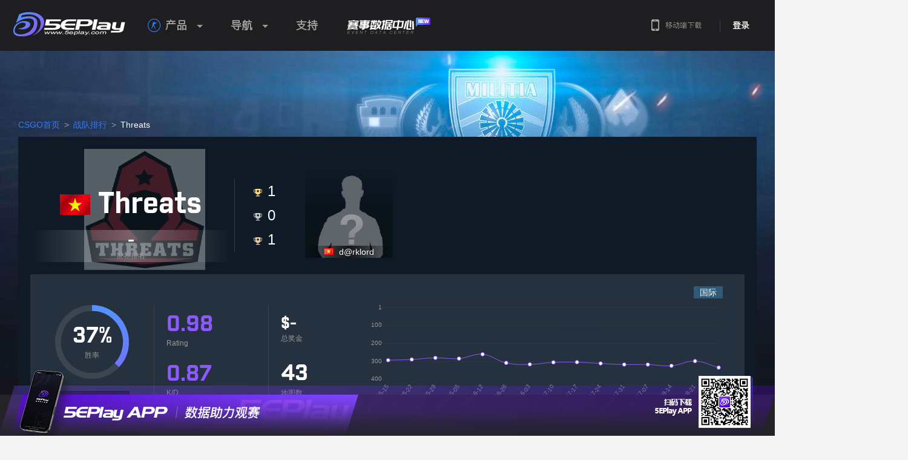

--- FILE ---
content_type: text/html; charset=UTF-8
request_url: https://csgo.5eplay.com/data/team/threats
body_size: 30554
content:

<!DOCTYPE html>
<html>
<head>
<meta charset="UTF-8">
<meta http-equiv="X-UA-Compatible" content="IE=edge,chrome=1">
<title>5EPlay - 5EPlay赛凡网</title>
<meta name="description" content="CSGO中文网,5E对战平台官网,CSGO下载,CSGO购买,CSGO新手教程,CSGO中文版,CSGO约战,CSGO对战平台,5EPlay.com">
<meta name="keywords" content="CS,CS约战,电子竞技,CS联赛,CS教学,CS视频,CS1.6,反恐精英1.6,CS战术,CS心得,CS资讯,CS平台,反恐精英平台,WCG,IEM">
<meta name="renderer" content="webkit">
<meta http-equiv="Content-Type" Content="text/html; Charset=gb2312">
<meta http-equiv="Content-Language" Content="zh-CN">
<meta name="baidu-site-verification" content="codeva-IYrpm5yf0F" />
<link rel="stylesheet" href="https://static.5eplay.com/build/home/home.min.css?v=20251230162145">
<script src="https://static.5eplay.com/js/common/jquery.min.js"></script>
<script src="//cstaticdun.126.net/load.min.js?t=202601252108"></script>
<script>if(typeof module ==='object'){window.$ =window.jQuery =module.exports;}
var _g_static_url ="https://static.5eplay.com/",_g_oss_url ="https://oss.5eplay.com/",_g_base_url ="https://csgo.5eplay.com/",_g_comet_url ="wss://comet-app.5ewin.com/",_g_5ewin_url ="https://arena.5eplay.com/";_g_5ewin_oss_url ="https://oss-arena.5eplay.com/";_g_titles ={"1":{"title_id":"1","title_name":"2016S1\u8d5b\u5b63TOP100\u738b\u8005","title_description":""},"2":{"title_id":"2","title_name":"2016S1\u8d5b\u5b63TOP300\u5927\u5e08","title_description":""},"3":{"title_id":"3","title_name":"2016S1\u8d5b\u5b63TOP500\u7cbe\u82f1","title_description":""},"4":{"title_id":"4","title_name":"2016S1\u8d5b\u5b63TOP1000\u65b0\u661f","title_description":""},"5":{"title_id":"5","title_name":"2016S2\u8d5b\u5b63TOP100\u9ed1\u9a6c","title_description":""},"6":{"title_id":"6","title_name":"2016S2\u8d5b\u5b63TOP400\u9ed1\u9a6c","title_description":""},"7":{"title_id":"7","title_name":"2016S2\u8d5b\u5b63TOP1000\u9ed1\u9a6c","title_description":""},"11":{"title_id":"11","title_name":"2016S2\u8d5b\u5b63\u5929\u68af\u7b2c1\u540d","title_description":""},"12":{"title_id":"12","title_name":"2016S2\u8d5b\u5b63\u5929\u68af\u7b2c2\u540d","title_description":""},"13":{"title_id":"13","title_name":"2016S2\u8d5b\u5b63\u5929\u68af\u7b2c3\u540d","title_description":""},"14":{"title_id":"14","title_name":"2016S2\u8d5b\u5b63\u5929\u68af\u7b2c4\u540d","title_description":""},"15":{"title_id":"15","title_name":"2016S2\u8d5b\u5b63\u5929\u68af\u7b2c5\u540d","title_description":""},"16":{"title_id":"16","title_name":"2016S2\u8d5b\u5b63\u5929\u68af\u7b2c6\u540d","title_description":""},"17":{"title_id":"17","title_name":"2016S2\u8d5b\u5b63\u5929\u68af\u7b2c7\u540d","title_description":""},"18":{"title_id":"18","title_name":"2016S2\u8d5b\u5b63\u5929\u68af\u7b2c8\u540d","title_description":""},"19":{"title_id":"19","title_name":"2016S2\u8d5b\u5b63\u5929\u68af\u7b2c9\u540d","title_description":""},"20":{"title_id":"20","title_name":"2016S2\u8d5b\u5b63\u5929\u68af\u7b2c10\u540d","title_description":""},"21":{"title_id":"21","title_name":"2016S2\u8d5b\u5b63TOP100\u738b\u8005","title_description":""},"22":{"title_id":"22","title_name":"2016S2\u8d5b\u5b63TOP300\u5927\u5e08","title_description":""},"23":{"title_id":"23","title_name":"2016S2\u8d5b\u5b63TOP500\u7cbe\u82f1","title_description":""},"24":{"title_id":"24","title_name":"2016S2\u8d5b\u5b63TOP1000\u65b0\u661f","title_description":""},"25":{"title_id":"25","title_name":"2016S3\u8d5b\u5b63\u5929\u68af\u7b2c1\u540d","title_description":""},"26":{"title_id":"26","title_name":"2016S3\u8d5b\u5b63\u5929\u68af\u7b2c2\u540d","title_description":""},"27":{"title_id":"27","title_name":"2016S3\u8d5b\u5b63\u5929\u68af\u7b2c3\u540d","title_description":""},"28":{"title_id":"28","title_name":"2016S3\u8d5b\u5b63\u5929\u68af\u7b2c4\u540d","title_description":""},"29":{"title_id":"29","title_name":"2016S3\u8d5b\u5b63\u5929\u68af\u7b2c5\u540d","title_description":""},"30":{"title_id":"30","title_name":"2016S3\u8d5b\u5b63\u5929\u68af\u7b2c6\u540d","title_description":""},"31":{"title_id":"31","title_name":"2016S3\u8d5b\u5b63\u5929\u68af\u7b2c7\u540d","title_description":""},"32":{"title_id":"32","title_name":"2016S3\u8d5b\u5b63\u5929\u68af\u7b2c8\u540d","title_description":""},"33":{"title_id":"33","title_name":"2016S3\u8d5b\u5b63\u5929\u68af\u7b2c9\u540d","title_description":""},"34":{"title_id":"34","title_name":"2016S3\u8d5b\u5b63\u5929\u68af\u7b2c10\u540d","title_description":""},"35":{"title_id":"35","title_name":"2016S3\u8d5b\u5b63TOP100\u738b\u8005","title_description":""},"36":{"title_id":"36","title_name":"2016S3\u8d5b\u5b63TOP300\u5927\u5e08","title_description":""},"37":{"title_id":"37","title_name":"2016S3\u8d5b\u5b63TOP500\u7cbe\u82f1","title_description":""},"38":{"title_id":"38","title_name":"2016S3\u8d5b\u5b63TOP1000\u65b0\u661f","title_description":""},"39":{"title_id":"39","title_name":"2016S4\u8d5b\u5b63\u5929\u68af\u7b2c1\u540d","title_description":""},"40":{"title_id":"40","title_name":"2016S4\u8d5b\u5b63\u5929\u68af\u7b2c2\u540d","title_description":""},"41":{"title_id":"41","title_name":"2016S4\u8d5b\u5b63\u5929\u68af\u7b2c3\u540d","title_description":""},"42":{"title_id":"42","title_name":"2016S4\u8d5b\u5b63\u5929\u68af\u7b2c4\u540d","title_description":""},"43":{"title_id":"43","title_name":"2016S4\u8d5b\u5b63\u5929\u68af\u7b2c5\u540d","title_description":""},"44":{"title_id":"44","title_name":"2016S4\u8d5b\u5b63\u5929\u68af\u7b2c6\u540d","title_description":""},"45":{"title_id":"45","title_name":"2016S4\u8d5b\u5b63\u5929\u68af\u7b2c7\u540d","title_description":""},"46":{"title_id":"46","title_name":"2016S4\u8d5b\u5b63\u5929\u68af\u7b2c8\u540d","title_description":""},"47":{"title_id":"47","title_name":"2016S4\u8d5b\u5b63\u5929\u68af\u7b2c9\u540d","title_description":""},"48":{"title_id":"48","title_name":"2016S4\u8d5b\u5b63\u5929\u68af\u7b2c10\u540d","title_description":""},"49":{"title_id":"49","title_name":"2016S4\u8d5b\u5b63TOP100\u738b\u8005","title_description":""},"50":{"title_id":"50","title_name":"2016S4\u8d5b\u5b63TOP300\u5927\u5e08","title_description":""},"51":{"title_id":"51","title_name":"2016S4\u8d5b\u5b63TOP500\u7cbe\u82f1","title_description":""},"52":{"title_id":"52","title_name":"2016S4\u8d5b\u5b63TOP1000\u65b0\u661f","title_description":""},"53":{"title_id":"53","title_name":"2017S1\u8d5b\u5b63\u5929\u68af\u7b2c1\u540d","title_description":""},"54":{"title_id":"54","title_name":"2017S1\u8d5b\u5b63\u5929\u68af\u7b2c2\u540d","title_description":""},"55":{"title_id":"55","title_name":"2017S1\u8d5b\u5b63\u5929\u68af\u7b2c3\u540d","title_description":""},"56":{"title_id":"56","title_name":"2017S1\u8d5b\u5b63\u5929\u68af\u7b2c4\u540d","title_description":""},"57":{"title_id":"57","title_name":"2017S1\u8d5b\u5b63\u5929\u68af\u7b2c5\u540d","title_description":""},"58":{"title_id":"58","title_name":"2017S1\u8d5b\u5b63\u5929\u68af\u7b2c6\u540d","title_description":""},"59":{"title_id":"59","title_name":"2017S1\u8d5b\u5b63\u5929\u68af\u7b2c7\u540d","title_description":""},"60":{"title_id":"60","title_name":"2017S1\u8d5b\u5b63\u5929\u68af\u7b2c8\u540d","title_description":""},"61":{"title_id":"61","title_name":"2017S1\u8d5b\u5b63\u5929\u68af\u7b2c9\u540d","title_description":""},"62":{"title_id":"62","title_name":"2017S1\u8d5b\u5b63\u5929\u68af\u7b2c10\u540d","title_description":""},"63":{"title_id":"63","title_name":"2017S1\u8d5b\u5b63TOP100\u738b\u8005","title_description":""},"64":{"title_id":"64","title_name":"2017S1\u8d5b\u5b63TOP300\u5927\u5e08","title_description":""},"65":{"title_id":"65","title_name":"2017S1\u8d5b\u5b63TOP500\u7cbe\u82f1","title_description":""},"66":{"title_id":"66","title_name":"2017S1\u8d5b\u5b63TOP1000\u65b0\u661f","title_description":""},"67":{"title_id":"67","title_name":"2017S2\u8d5b\u5b63\u5929\u68af\u7b2c1\u540d","title_description":""},"68":{"title_id":"68","title_name":"2017S2\u8d5b\u5b63\u5929\u68af\u7b2c2\u540d","title_description":""},"69":{"title_id":"69","title_name":"2017S2\u8d5b\u5b63\u5929\u68af\u7b2c3\u540d","title_description":""},"70":{"title_id":"70","title_name":"2017S2\u8d5b\u5b63\u5929\u68af\u7b2c4\u540d","title_description":""},"71":{"title_id":"71","title_name":"2017S2\u8d5b\u5b63\u5929\u68af\u7b2c5\u540d","title_description":""},"72":{"title_id":"72","title_name":"2017S2\u8d5b\u5b63\u5929\u68af\u7b2c6\u540d","title_description":""},"73":{"title_id":"73","title_name":"2017S2\u8d5b\u5b63\u5929\u68af\u7b2c7\u540d","title_description":""},"74":{"title_id":"74","title_name":"2017S2\u8d5b\u5b63\u5929\u68af\u7b2c8\u540d","title_description":""},"75":{"title_id":"75","title_name":"2017S2\u8d5b\u5b63\u5929\u68af\u7b2c9\u540d","title_description":""},"76":{"title_id":"76","title_name":"2017S2\u8d5b\u5b63\u5929\u68af\u7b2c10\u540d","title_description":""},"77":{"title_id":"77","title_name":"2017S2\u8d5b\u5b63TOP100\u738b\u8005","title_description":""},"78":{"title_id":"78","title_name":"2017S2\u8d5b\u5b63TOP300\u5927\u5e08","title_description":""},"79":{"title_id":"79","title_name":"2017S2\u8d5b\u5b63TOP500\u7cbe\u82f1","title_description":""},"80":{"title_id":"80","title_name":"2017S2\u8d5b\u5b63TOP1000\u65b0\u661f","title_description":""},"81":{"title_id":"81","title_name":"2017S3\u8d5b\u5b63\u5929\u68af\u7b2c1\u540d","title_description":""},"82":{"title_id":"82","title_name":"2017S3\u8d5b\u5b63\u5929\u68af\u7b2c2\u540d","title_description":""},"83":{"title_id":"83","title_name":"2017S3\u8d5b\u5b63\u5929\u68af\u7b2c3\u540d","title_description":""},"84":{"title_id":"84","title_name":"2017S3\u8d5b\u5b63\u5929\u68af\u7b2c4\u540d","title_description":""},"85":{"title_id":"85","title_name":"2017S3\u8d5b\u5b63\u5929\u68af\u7b2c5\u540d","title_description":""},"86":{"title_id":"86","title_name":"2017S3\u8d5b\u5b63\u5929\u68af\u7b2c6\u540d","title_description":""},"87":{"title_id":"87","title_name":"2017S3\u8d5b\u5b63\u5929\u68af\u7b2c7\u540d","title_description":""},"88":{"title_id":"88","title_name":"2017S3\u8d5b\u5b63\u5929\u68af\u7b2c8\u540d","title_description":""},"89":{"title_id":"89","title_name":"2017S3\u8d5b\u5b63\u5929\u68af\u7b2c9\u540d","title_description":""},"90":{"title_id":"90","title_name":"2017S3\u8d5b\u5b63\u5929\u68af\u7b2c10\u540d","title_description":""},"91":{"title_id":"91","title_name":"2017S3\u8d5b\u5b63TOP100\u738b\u8005","title_description":""},"92":{"title_id":"92","title_name":"2017S3\u8d5b\u5b63TOP300\u5927\u5e08","title_description":""},"93":{"title_id":"93","title_name":"2017S3\u8d5b\u5b63TOP500\u7cbe\u82f1","title_description":""},"94":{"title_id":"94","title_name":"2017S3\u8d5b\u5b63TOP1000\u65b0\u661f","title_description":""},"95":{"title_id":"95","title_name":"2017S4\u8d5b\u5b63\u5929\u68af\u7b2c1\u540d","title_description":""},"96":{"title_id":"96","title_name":"2017S4\u8d5b\u5b63\u5929\u68af\u7b2c2\u540d","title_description":""},"97":{"title_id":"97","title_name":"2017S4\u8d5b\u5b63\u5929\u68af\u7b2c3\u540d","title_description":""},"98":{"title_id":"98","title_name":"2017S4\u8d5b\u5b63\u5929\u68af\u7b2c4\u540d","title_description":""},"99":{"title_id":"99","title_name":"2017S4\u8d5b\u5b63\u5929\u68af\u7b2c5\u540d","title_description":""},"100":{"title_id":"100","title_name":"2017S4\u8d5b\u5b63\u5929\u68af\u7b2c6\u540d","title_description":""},"101":{"title_id":"101","title_name":"2017S4\u8d5b\u5b63\u5929\u68af\u7b2c7\u540d","title_description":""},"102":{"title_id":"102","title_name":"2017S4\u8d5b\u5b63\u5929\u68af\u7b2c8\u540d","title_description":""},"103":{"title_id":"103","title_name":"2017S4\u8d5b\u5b63\u5929\u68af\u7b2c9\u540d","title_description":""},"104":{"title_id":"104","title_name":"2017S4\u8d5b\u5b63\u5929\u68af\u7b2c10\u540d","title_description":""},"105":{"title_id":"105","title_name":"2017S4\u8d5b\u5b63TOP100\u738b\u8005","title_description":""},"106":{"title_id":"106","title_name":"2017S4\u8d5b\u5b63TOP300\u5927\u5e08","title_description":""},"107":{"title_id":"107","title_name":"2017S4\u8d5b\u5b63TOP500\u7cbe\u82f1","title_description":""},"108":{"title_id":"108","title_name":"2017S4\u8d5b\u5b63TOP1000\u65b0\u661f","title_description":""},"109":{"title_id":"109","title_name":"2018S1\u8d5b\u5b63\u5929\u68af\u7b2c1\u540d","title_description":""},"110":{"title_id":"110","title_name":"2018S1\u8d5b\u5b63\u5929\u68af\u7b2c2\u540d","title_description":""},"111":{"title_id":"111","title_name":"2018S1\u8d5b\u5b63\u5929\u68af\u7b2c3\u540d","title_description":""},"112":{"title_id":"112","title_name":"2018S1\u8d5b\u5b63\u5929\u68af\u7b2c4\u540d","title_description":""},"113":{"title_id":"113","title_name":"2018S1\u8d5b\u5b63\u5929\u68af\u7b2c5\u540d","title_description":""},"114":{"title_id":"114","title_name":"2018S1\u8d5b\u5b63\u5929\u68af\u7b2c6\u540d","title_description":""},"115":{"title_id":"115","title_name":"2018S1\u8d5b\u5b63\u5929\u68af\u7b2c7\u540d","title_description":""},"116":{"title_id":"116","title_name":"2018S1\u8d5b\u5b63\u5929\u68af\u7b2c8\u540d","title_description":""},"117":{"title_id":"117","title_name":"2018S1\u8d5b\u5b63\u5929\u68af\u7b2c9\u540d","title_description":""},"118":{"title_id":"118","title_name":"2018S1\u8d5b\u5b63\u5929\u68af\u7b2c10\u540d","title_description":""},"119":{"title_id":"119","title_name":"2018S1\u8d5b\u5b63TOP100\u738b\u8005","title_description":""},"120":{"title_id":"120","title_name":"2018S1\u8d5b\u5b63TOP300\u5927\u5e08","title_description":""},"121":{"title_id":"121","title_name":"2018S1\u8d5b\u5b63TOP500\u7cbe\u82f1","title_description":""},"122":{"title_id":"122","title_name":"2018S1\u8d5b\u5b63TOP1000\u65b0\u661f","title_description":""},"123":{"title_id":"123","title_name":"2018S2\u8d5b\u5b63\u5929\u68af\u7b2c1\u540d","title_description":""},"124":{"title_id":"124","title_name":"2018S2\u8d5b\u5b63\u5929\u68af\u7b2c2\u540d","title_description":""},"125":{"title_id":"125","title_name":"2018S2\u8d5b\u5b63\u5929\u68af\u7b2c3\u540d","title_description":""},"126":{"title_id":"126","title_name":"2018S2\u8d5b\u5b63\u5929\u68af\u7b2c4\u540d","title_description":""},"127":{"title_id":"127","title_name":"2018S2\u8d5b\u5b63\u5929\u68af\u7b2c5\u540d","title_description":""},"128":{"title_id":"128","title_name":"2018S2\u8d5b\u5b63\u5929\u68af\u7b2c6\u540d","title_description":""},"129":{"title_id":"129","title_name":"2018S2\u8d5b\u5b63\u5929\u68af\u7b2c7\u540d","title_description":""},"130":{"title_id":"130","title_name":"2018S2\u8d5b\u5b63\u5929\u68af\u7b2c8\u540d","title_description":""},"131":{"title_id":"131","title_name":"2018S2\u8d5b\u5b63\u5929\u68af\u7b2c9\u540d","title_description":""},"132":{"title_id":"132","title_name":"2018S2\u8d5b\u5b63\u5929\u68af\u7b2c10\u540d","title_description":""},"133":{"title_id":"133","title_name":"2018S2\u8d5b\u5b63TOP100\u738b\u8005","title_description":""},"134":{"title_id":"134","title_name":"2018S2\u8d5b\u5b63TOP300\u5927\u5e08","title_description":""},"135":{"title_id":"135","title_name":"2018S2\u8d5b\u5b63TOP500\u7cbe\u82f1","title_description":""},"136":{"title_id":"136","title_name":"2018S2\u8d5b\u5b63TOP1000\u65b0\u661f","title_description":""},"137":{"title_id":"137","title_name":"2018S3\u8d5b\u5b63\u5929\u68af\u7b2c1\u540d","title_description":""},"138":{"title_id":"138","title_name":"2018S3\u8d5b\u5b63\u5929\u68af\u7b2c2\u540d","title_description":""},"139":{"title_id":"139","title_name":"2018S3\u8d5b\u5b63\u5929\u68af\u7b2c3\u540d","title_description":""},"140":{"title_id":"140","title_name":"2018S3\u8d5b\u5b63\u5929\u68af\u7b2c4\u540d","title_description":""},"141":{"title_id":"141","title_name":"2018S3\u8d5b\u5b63\u5929\u68af\u7b2c5\u540d","title_description":""},"142":{"title_id":"142","title_name":"2018S3\u8d5b\u5b63\u5929\u68af\u7b2c6\u540d","title_description":""},"143":{"title_id":"143","title_name":"2018S3\u8d5b\u5b63\u5929\u68af\u7b2c7\u540d","title_description":""},"144":{"title_id":"144","title_name":"2018S3\u8d5b\u5b63\u5929\u68af\u7b2c8\u540d","title_description":""},"145":{"title_id":"145","title_name":"2018S3\u8d5b\u5b63\u5929\u68af\u7b2c9\u540d","title_description":""},"146":{"title_id":"146","title_name":"2018S3\u8d5b\u5b63\u5929\u68af\u7b2c10\u540d","title_description":""},"147":{"title_id":"147","title_name":"2018S3\u8d5b\u5b63TOP100\u738b\u8005","title_description":""},"148":{"title_id":"148","title_name":"2018S3\u8d5b\u5b63TOP300\u5927\u5e08","title_description":""},"149":{"title_id":"149","title_name":"2018S3\u8d5b\u5b63TOP500\u7cbe\u82f1","title_description":""},"150":{"title_id":"150","title_name":"2018S3\u8d5b\u5b63TOP1000\u65b0\u661f","title_description":""},"151":{"title_id":"151","title_name":"2018S4\u8d5b\u5b63\u5929\u68af\u7b2c1\u540d","title_description":""},"152":{"title_id":"152","title_name":"2018S4\u8d5b\u5b63\u5929\u68af\u7b2c2\u540d","title_description":""},"153":{"title_id":"153","title_name":"2018S4\u8d5b\u5b63\u5929\u68af\u7b2c3\u540d","title_description":""},"154":{"title_id":"154","title_name":"2018S4\u8d5b\u5b63\u5929\u68af\u7b2c4\u540d","title_description":""},"155":{"title_id":"155","title_name":"2018S4\u8d5b\u5b63\u5929\u68af\u7b2c5\u540d","title_description":""},"156":{"title_id":"156","title_name":"2018S4\u8d5b\u5b63\u5929\u68af\u7b2c6\u540d","title_description":""},"157":{"title_id":"157","title_name":"2018S4\u8d5b\u5b63\u5929\u68af\u7b2c7\u540d","title_description":""},"158":{"title_id":"158","title_name":"2018S4\u8d5b\u5b63\u5929\u68af\u7b2c8\u540d","title_description":""},"159":{"title_id":"159","title_name":"2018S4\u8d5b\u5b63\u5929\u68af\u7b2c9\u540d","title_description":""},"160":{"title_id":"160","title_name":"2018S4\u8d5b\u5b63\u5929\u68af\u7b2c10\u540d","title_description":""},"161":{"title_id":"161","title_name":"2018S4\u8d5b\u5b63TOP100\u738b\u8005","title_description":""},"162":{"title_id":"162","title_name":"2018S4\u8d5b\u5b63TOP300\u5927\u5e08","title_description":""},"163":{"title_id":"163","title_name":"2018S4\u8d5b\u5b63TOP500\u7cbe\u82f1","title_description":""},"164":{"title_id":"164","title_name":"2018S4\u8d5b\u5b63TOP1000\u65b0\u661f","title_description":""},"165":{"title_id":"165","title_name":"2019S1\u8d5b\u5b63\u5929\u68af\u7b2c1\u540d","title_description":""},"166":{"title_id":"166","title_name":"2019S1\u8d5b\u5b63\u5929\u68af\u7b2c2\u540d","title_description":""},"167":{"title_id":"167","title_name":"2019S1\u8d5b\u5b63\u5929\u68af\u7b2c3\u540d","title_description":""},"168":{"title_id":"168","title_name":"2019S1\u8d5b\u5b63\u5929\u68af\u7b2c4\u540d","title_description":""},"169":{"title_id":"169","title_name":"2019S1\u8d5b\u5b63\u5929\u68af\u7b2c5\u540d","title_description":""},"170":{"title_id":"170","title_name":"2019S1\u8d5b\u5b63\u5929\u68af\u7b2c6\u540d","title_description":""},"171":{"title_id":"171","title_name":"2019S1\u8d5b\u5b63\u5929\u68af\u7b2c7\u540d","title_description":""},"172":{"title_id":"172","title_name":"2019S1\u8d5b\u5b63\u5929\u68af\u7b2c8\u540d","title_description":""},"173":{"title_id":"173","title_name":"2019S1\u8d5b\u5b63\u5929\u68af\u7b2c9\u540d","title_description":""},"174":{"title_id":"174","title_name":"2019S1\u8d5b\u5b63\u5929\u68af\u7b2c10\u540d","title_description":""},"175":{"title_id":"175","title_name":"2019S1\u8d5b\u5b63TOP100\u738b\u8005","title_description":""},"176":{"title_id":"176","title_name":"2019S1\u8d5b\u5b63TOP300\u5927\u5e08","title_description":""},"177":{"title_id":"177","title_name":"2019S1\u8d5b\u5b63TOP500\u7cbe\u82f1","title_description":""},"178":{"title_id":"178","title_name":"2019S1\u8d5b\u5b63TOP1000\u65b0\u661f","title_description":""},"179":{"title_id":"179","title_name":"2019S2\u8d5b\u5b63\u5929\u68af\u7b2c1\u540d","title_description":"\u5929\u68af\u8d5b\u5b63\u6392\u884c\u699c\u7b2c1\u540d"},"180":{"title_id":"180","title_name":"2019S2\u8d5b\u5b63\u5929\u68af\u7b2c2\u540d","title_description":"\u5929\u68af\u8d5b\u5b63\u6392\u884c\u699c\u7b2c2\u540d"},"181":{"title_id":"181","title_name":"2019S2\u8d5b\u5b63\u5929\u68af\u7b2c3\u540d","title_description":"\u5929\u68af\u8d5b\u5b63\u6392\u884c\u699c\u7b2c3\u540d"},"182":{"title_id":"182","title_name":"2019S2\u8d5b\u5b63\u5929\u68af\u7b2c4\u540d","title_description":"\u5929\u68af\u8d5b\u5b63\u6392\u884c\u699c\u7b2c4\u540d"},"183":{"title_id":"183","title_name":"2019S2\u8d5b\u5b63\u5929\u68af\u7b2c5\u540d","title_description":"\u5929\u68af\u8d5b\u5b63\u6392\u884c\u699c\u7b2c5\u540d"},"184":{"title_id":"184","title_name":"2019S2\u8d5b\u5b63\u5929\u68af\u7b2c6\u540d","title_description":"\u5929\u68af\u8d5b\u5b63\u6392\u884c\u699c\u7b2c6\u540d"},"185":{"title_id":"185","title_name":"2019S2\u8d5b\u5b63\u5929\u68af\u7b2c7\u540d","title_description":"\u5929\u68af\u8d5b\u5b63\u6392\u884c\u699c\u7b2c7\u540d"},"186":{"title_id":"186","title_name":"2019S2\u8d5b\u5b63\u5929\u68af\u7b2c8\u540d","title_description":"\u5929\u68af\u8d5b\u5b63\u6392\u884c\u699c\u7b2c8\u540d"},"187":{"title_id":"187","title_name":"2019S2\u8d5b\u5b63\u5929\u68af\u7b2c9\u540d","title_description":"\u5929\u68af\u8d5b\u5b63\u6392\u884c\u699c\u7b2c9\u540d"},"188":{"title_id":"188","title_name":"2019S2\u8d5b\u5b63\u5929\u68af\u7b2c10\u540d","title_description":"\u5929\u68af\u8d5b\u5b63\u6392\u884c\u699c\u7b2c10\u540d"},"189":{"title_id":"189","title_name":"2019S2\u8d5b\u5b63TOP100\u738b\u8005","title_description":"\u5929\u68af\u8d5b\u5b63\u6392\u884c\u699c\u524d100\u540d"},"190":{"title_id":"190","title_name":"2019S2\u8d5b\u5b63TOP300\u5927\u5e08","title_description":"\u5929\u68af\u8d5b\u5b63\u6392\u884c\u699c\u524d300\u540d"},"191":{"title_id":"191","title_name":"2019S2\u8d5b\u5b63TOP500\u7cbe\u82f1","title_description":"\u5929\u68af\u8d5b\u5b63\u6392\u884c\u699c\u524d500\u540d"},"192":{"title_id":"192","title_name":"2019S2\u8d5b\u5b63TOP1000\u65b0\u661f","title_description":"\u5929\u68af\u8d5b\u5b63\u6392\u884c\u699c\u524d1000\u540d"},"193":{"title_id":"193","title_name":"2019S2\u8d5b\u5b63TOP500\u52b3\u6a21","title_description":"\u5929\u68af\u8d5b\u5b63\u53c2\u8d5bTOP500"},"194":{"title_id":"194","title_name":"2019S2\u8d5b\u5b63TOP500\u6218\u795e","title_description":"\u5929\u68af\u8d5b\u5b63\u51fb\u6740TOP500"},"195":{"title_id":"195","title_name":"\u590f\u65e5\u7a81\u88ad-\u81f3\u5c0a\u7cbe\u82f1","title_description":"5E\u5927\u884c\u52a8-\u590f\u65e5\u7a81\u88ad\u6d3b\u52a8\u4e2d\u83b7\u5f97"},"196":{"title_id":"196","title_name":"\u590f\u65e5\u7a81\u88ad-\u58eb\u5175","title_description":"5E\u5927\u884c\u52a8-\u590f\u65e5\u7a81\u88ad\u6d3b\u52a8\u4e2d\u83b7\u5f97"},"197":{"title_id":"197","title_name":"\u590f\u65e5\u7a81\u88ad-\u7cbe\u82f1","title_description":"5E\u5927\u884c\u52a8-\u590f\u65e5\u7a81\u88ad\u6d3b\u52a8\u4e2d\u83b7\u5f97"},"198":{"title_id":"198","title_name":"\"\u6211\u5e26\u4f60\u4eec\u6253\"\u7cfb\u5217\u4e4b\"\u6211\"","title_description":"\u901a\u8fc7 5E \u5927\u884c\u52a8\u5151\u6362\u6d3b\u52a8\u83b7\u53d6"},"199":{"title_id":"199","title_name":"\"\u6211\u5e26\u4f60\u4eec\u6253\"\u7cfb\u5217\u4e4b\"\u5e26\"","title_description":"\u901a\u8fc7 5E \u5927\u884c\u52a8\u5151\u6362\u6d3b\u52a8\u83b7\u53d6"},"200":{"title_id":"200","title_name":"\"\u6211\u5e26\u4f60\u4eec\u6253\"\u7cfb\u5217\u4e4b\"\u4f60\"","title_description":"\u901a\u8fc7 5E \u5927\u884c\u52a8\u5151\u6362\u6d3b\u52a8\u83b7\u53d6"},"201":{"title_id":"201","title_name":"\"\u6211\u5e26\u4f60\u4eec\u6253\"\u7cfb\u5217\u4e4b\"\u4eec\"","title_description":"\u901a\u8fc7 5E \u5927\u884c\u52a8\u5151\u6362\u6d3b\u52a8\u83b7\u53d6"},"202":{"title_id":"202","title_name":"\"\u6211\u5e26\u4f60\u4eec\u6253\"\u7cfb\u5217\u4e4b\"\u6253\"","title_description":"\u901a\u8fc7 5E \u5927\u884c\u52a8\u5151\u6362\u6d3b\u52a8\u83b7\u53d6"},"203":{"title_id":"203","title_name":"2019\u67cf\u6797Major\u7eaa\u5ff5\u5934\u50cf\u6846","title_description":"\u901a\u8fc72019\u67cf\u6797Major\u9996\u5145\u6d3b\u52a8\u83b7\u53d6"},"204":{"title_id":"204","title_name":"2019\u67cf\u6797Major\u9650\u91cf\u5934\u50cf\u6846","title_description":"\u901a\u8fc72019\u67cf\u6797Major\u793c\u5305\u6d3b\u52a8\u83b7\u53d6"},"205":{"title_id":"205","title_name":"2019\u67cf\u6797Major\u5929\u7984\u7eaa\u5ff5\u7248","title_description":"\u901a\u8fc7 5E \u5927\u884c\u52a8\u5151\u6362\u6d3b\u52a8\u83b7\u53d6"},"206":{"title_id":"206","title_name":"2019\u67cf\u6797Major-somebody","title_description":"\u901a\u8fc7 5E \u5927\u884c\u52a8\u5151\u6362\u6d3b\u52a8\u83b7\u53d6"},"207":{"title_id":"207","title_name":"2019\u67cf\u6797Major-BnTeT","title_description":"\u901a\u8fc7 5E \u5927\u884c\u52a8\u5151\u6362\u6d3b\u52a8\u83b7\u53d6"},"208":{"title_id":"208","title_name":"2019\u67cf\u6797Major-AttackeR","title_description":"\u901a\u8fc7 5E \u5927\u884c\u52a8\u5151\u6362\u6d3b\u52a8\u83b7\u53d6"},"209":{"title_id":"209","title_name":"2019\u67cf\u6797Major-Summer","title_description":"\u901a\u8fc7 5E \u5927\u884c\u52a8\u5151\u6362\u6d3b\u52a8\u83b7\u53d6"},"210":{"title_id":"210","title_name":"2019\u67cf\u6797Major-Freeman","title_description":"\u901a\u8fc7 5E \u5927\u884c\u52a8\u5151\u6362\u6d3b\u52a8\u83b7\u53d6"},"211":{"title_id":"211","title_name":"2019\u67cf\u6797Major\u5929\u7984\u9650\u91cf\u7248","title_description":"\u901a\u8fc7 5E \u5927\u884c\u52a8\u5151\u6362\u6d3b\u52a8\u83b7\u53d6"},"212":{"title_id":"212","title_name":"2019\u67cf\u6797Major-somebody\uff08\u9650\u91cf\uff09","title_description":"\u901a\u8fc7 5E \u5927\u884c\u52a8\u5151\u6362\u6d3b\u52a8\u83b7\u53d6"},"213":{"title_id":"213","title_name":"2019\u67cf\u6797Major-BnTeT\uff08\u9650\u91cf\uff09","title_description":"\u901a\u8fc7 5E \u5927\u884c\u52a8\u5151\u6362\u6d3b\u52a8\u83b7\u53d6"},"214":{"title_id":"214","title_name":"2019\u67cf\u6797Major-AttackeR\uff08\u9650\u91cf\uff09","title_description":"\u901a\u8fc7 5E \u5927\u884c\u52a8\u5151\u6362\u6d3b\u52a8\u83b7\u53d6"},"215":{"title_id":"215","title_name":"2019\u67cf\u6797Major-Summer\uff08\u9650\u91cf\uff09","title_description":"\u901a\u8fc7 5E \u5927\u884c\u52a8\u5151\u6362\u6d3b\u52a8\u83b7\u53d6"},"216":{"title_id":"216","title_name":"2019\u67cf\u6797Major-Freeman\uff08\u9650\u91cf\uff09","title_description":"\u901a\u8fc7 5E \u5927\u884c\u52a8\u5151\u6362\u6d3b\u52a8\u83b7\u53d6"},"217":{"title_id":"217","title_name":"2019S3\u8d5b\u5b63\u5929\u68af\u7b2c1\u540d","title_description":"\u5929\u68af\u8d5b\u5b63\u6392\u884c\u699c\u7b2c1\u540d"},"218":{"title_id":"218","title_name":"2019S3\u8d5b\u5b63\u5929\u68af\u7b2c2\u540d","title_description":"\u5929\u68af\u8d5b\u5b63\u6392\u884c\u699c\u7b2c2\u540d"},"219":{"title_id":"219","title_name":"2019S3\u8d5b\u5b63\u5929\u68af\u7b2c3\u540d","title_description":"\u5929\u68af\u8d5b\u5b63\u6392\u884c\u699c\u7b2c3\u540d"},"220":{"title_id":"220","title_name":"2019S3\u8d5b\u5b63\u5929\u68af\u7b2c4\u540d","title_description":"\u5929\u68af\u8d5b\u5b63\u6392\u884c\u699c\u7b2c4\u540d"},"221":{"title_id":"221","title_name":"2019S3\u8d5b\u5b63\u5929\u68af\u7b2c5\u540d","title_description":"\u5929\u68af\u8d5b\u5b63\u6392\u884c\u699c\u7b2c5\u540d"},"222":{"title_id":"222","title_name":"2019S3\u8d5b\u5b63\u5929\u68af\u7b2c6\u540d","title_description":"\u5929\u68af\u8d5b\u5b63\u6392\u884c\u699c\u7b2c6\u540d"},"223":{"title_id":"223","title_name":"2019S3\u8d5b\u5b63\u5929\u68af\u7b2c7\u540d","title_description":"\u5929\u68af\u8d5b\u5b63\u6392\u884c\u699c\u7b2c7\u540d"},"224":{"title_id":"224","title_name":"2019S3\u8d5b\u5b63\u5929\u68af\u7b2c8\u540d","title_description":"\u5929\u68af\u8d5b\u5b63\u6392\u884c\u699c\u7b2c8\u540d"},"225":{"title_id":"225","title_name":"2019S3\u8d5b\u5b63\u5929\u68af\u7b2c9\u540d","title_description":"\u5929\u68af\u8d5b\u5b63\u6392\u884c\u699c\u7b2c9\u540d"},"226":{"title_id":"226","title_name":"2019S3\u8d5b\u5b63\u5929\u68af\u7b2c10\u540d","title_description":"\u5929\u68af\u8d5b\u5b63\u6392\u884c\u699c\u7b2c10\u540d"},"227":{"title_id":"227","title_name":"2019S3\u8d5b\u5b63TOP100\u738b\u8005","title_description":"\u5929\u68af\u8d5b\u5b63\u6392\u884c\u699c\u524d100\u540d"},"228":{"title_id":"228","title_name":"2019S3\u8d5b\u5b63TOP300\u5927\u5e08","title_description":"\u5929\u68af\u8d5b\u5b63\u6392\u884c\u699c\u524d300\u540d"},"229":{"title_id":"229","title_name":"2019S3\u8d5b\u5b63TOP500\u7cbe\u82f1","title_description":"\u5929\u68af\u8d5b\u5b63\u6392\u884c\u699c\u524d500\u540d"},"230":{"title_id":"230","title_name":"2019S3\u8d5b\u5b63TOP1000\u65b0\u661f","title_description":"\u5929\u68af\u8d5b\u5b63\u6392\u884c\u699c\u524d1000\u540d"},"231":{"title_id":"231","title_name":"2019S3\u8d5b\u5b63TOP500\u52b3\u6a21","title_description":"\u5929\u68af\u8d5b\u5b63\u53c2\u8d5bTOP500"},"232":{"title_id":"232","title_name":"2019S3\u8d5b\u5b63TOP500\u6218\u795e","title_description":"\u5929\u68af\u8d5b\u5b63\u51fb\u6740TOP500"},"233":{"title_id":"233","title_name":"\u4f1a\u5458\u4e13\u5c5e\u5b9a\u5236","title_description":"2019\u5e74S3\u8d5b\u5b63\u672b\u4f1a\u5458\u4e13\u5c5e\u5b9a\u5236\u6b3e"},"234":{"title_id":"234","title_name":"\u65e0\u754f\u5148\u950b-\u58eb\u5175","title_description":"5E\u5927\u884c\u52a8-\u65e0\u754f\u5148\u950b\u6d3b\u52a8\u4e2d\u83b7\u5f97"},"235":{"title_id":"235","title_name":"\u65e0\u754f\u5148\u950b-\u7cbe\u82f1","title_description":"5E\u5927\u884c\u52a8-\u65e0\u754f\u5148\u950b\u6d3b\u52a8\u4e2d\u83b7\u5f97"},"236":{"title_id":"236","title_name":"\u65e0\u754f\u5148\u950b-\u81f3\u5c0a\u7cbe\u82f1","title_description":"5E\u5927\u884c\u52a8-\u65e0\u754f\u5148\u950b\u6d3b\u52a8\u4e2d\u83b7\u5f97"},"237":{"title_id":"237","title_name":"Ashu\u4e13\u5c5e\u5934\u50cf\u6846","title_description":"\u6811\u54e5\u4e13\u7528\uff5e"},"238":{"title_id":"238","title_name":"2019S3\u8d5b\u5b635EPL\u7b2c10\u540d","title_description":"2019S3\u8d5b\u5b635EPL\u7b2c10\u540d\u5934\u50cf\u6846"},"239":{"title_id":"239","title_name":"2019\u5e74S3\u8d5b\u5b635EPL4\u661f","title_description":"2019\u5e74S3\u8d5b\u5b635EPL4\u661f\u5934\u50cf\u6846"},"240":{"title_id":"240","title_name":"2019\u5e74S3\u8d5b\u5b635EPL3\u661f","title_description":"2019\u5e74S3\u8d5b\u5b635EPL3\u661f\u5934\u50cf\u6846"},"241":{"title_id":"241","title_name":"2019\u5e74S3\u8d5b\u5b635EPL2\u661f","title_description":"2019\u5e74S3\u8d5b\u5b635EPL2\u661f\u5934\u50cf\u6846"},"242":{"title_id":"242","title_name":"2019\u5e74S3\u8d5b\u5b635EPL1\u661f","title_description":"2019\u5e74S3\u8d5b\u5b635EPL1\u661f\u5934\u50cf\u6846"},"243":{"title_id":"243","title_name":"\u5341\u4e00\u8282\u65e5\u5934\u50cf\u6846","title_description":"\u901a\u8fc72019\u5341\u4e00\u6d3b\u52a8\u83b7\u53d6"},"244":{"title_id":"244","title_name":"\u5341\u4e00\u8282\u65e5\u5934\u50cf\u6846","title_description":"\u901a\u8fc72019\u5341\u4e00\u6d3b\u52a8\u83b7\u53d6"},"245":{"title_id":"245","title_name":"\u5341\u4e00\u8282\u65e5\u7eaa\u5ff5\u7248\u5934\u50cf\u6846","title_description":"\u901a\u8fc72019\u5341\u4e00\u6d3b\u52a8\u83b7\u53d6"},"246":{"title_id":"246","title_name":"2019S3\u8d5b\u5b635EPL\u7b2c1\u540d","title_description":"2019S3\u8d5b\u5b635EPL\u7b2c1\u540d\u5934\u50cf\u6846"},"247":{"title_id":"247","title_name":"2019S3\u8d5b\u5b635EPL\u7b2c2\u540d","title_description":"2019S3\u8d5b\u5b635EPL\u7b2c2\u540d\u5934\u50cf\u6846"},"248":{"title_id":"248","title_name":"2019S3\u8d5b\u5b635EPL\u7b2c3\u540d","title_description":"2019S3\u8d5b\u5b635EPL\u7b2c3\u540d\u5934\u50cf\u6846"},"249":{"title_id":"249","title_name":"2019S3\u8d5b\u5b635EPL\u7b2c4\u540d","title_description":"2019S3\u8d5b\u5b635EPL\u7b2c4\u540d\u5934\u50cf\u6846"},"250":{"title_id":"250","title_name":"2019S3\u8d5b\u5b635EPL\u7b2c5\u540d","title_description":"2019S3\u8d5b\u5b635EPL\u7b2c5\u540d\u5934\u50cf\u6846"},"251":{"title_id":"251","title_name":"2019S3\u8d5b\u5b635EPL\u7b2c6\u540d","title_description":"2019S3\u8d5b\u5b635EPL\u7b2c6\u540d\u5934\u50cf\u6846"},"252":{"title_id":"252","title_name":"2019S3\u8d5b\u5b635EPL\u7b2c7\u540d","title_description":"2019S3\u8d5b\u5b635EPL\u7b2c7\u540d\u5934\u50cf\u6846"},"253":{"title_id":"253","title_name":"2019S3\u8d5b\u5b635EPL\u7b2c8\u540d","title_description":"2019S3\u8d5b\u5b635EPL\u7b2c8\u540d\u5934\u50cf\u6846"},"254":{"title_id":"254","title_name":"2019S3\u8d5b\u5b635EPL\u7b2c9\u540d","title_description":"2019S3\u8d5b\u5b635EPL\u7b2c9\u540d\u5934\u50cf\u6846"},"255":{"title_id":"255","title_name":"\u590f\u65e5\u7a81\u88ad\u00b7\u6e05\u51c9","title_description":"5E\u5927\u884c\u52a8<\u590f\u65e5\u7a81\u88ad>\u6392\u884c\u699c\u524d4-7\u540d\u83b7\u53d6"},"256":{"title_id":"256","title_name":"\u590f\u65e5\u7a81\u88ad\u00b7\u6d41\u661f","title_description":"5E\u5927\u884c\u52a8<\u590f\u65e5\u7a81\u88ad>\u6392\u884c\u699c\u524d\u4e09\u540d\u83b7\u53d6"},"258":{"title_id":"258","title_name":"Ashu\u4e13\u5c5e\u5934\u50cf\u6846-2019\u6760\u6760\u8282","title_description":""},"262":{"title_id":"262","title_name":"\u767e\u5e74\u5b64\u72ec","title_description":"2019<\u6760\u6760\u8282>\u6d3b\u52a8\u4e13\u5c5e\u5934\u50cf\u6846"},"263":{"title_id":"263","title_name":"\u6c6a\u6c6a\u6c6a","title_description":"2019<\u53cc\u5341\u4e00>\u6d3b\u52a8\u83b7\u53d6"},"264":{"title_id":"264","title_name":"\u6c6a\u6c6a\u6c6a","title_description":"2019<\u53cc\u5341\u4e00>\u6d3b\u52a8\u83b7\u53d6"},"265":{"title_id":"265","title_name":"\u6c42\u52fe\u642d","title_description":""},"266":{"title_id":"266","title_name":"\u6c42\u52fe\u642d","title_description":"2019<\u53cc\u5341\u4e00>\u6d3b\u52a8\u83b7\u53d6"},"267":{"title_id":"267","title_name":"\u4f60\u5f97\u4e0d\u5230","title_description":""},"268":{"title_id":"268","title_name":"\u4f60\u5f97\u4e0d\u5230","title_description":"2019<\u53cc\u5341\u4e00>\u6d3b\u52a8\u83b7\u53d6"},"269":{"title_id":"269","title_name":"5e\u65b0\u5175","title_description":"5e\u5e73\u53f0\u9996\u5145\u6d3b\u52a8\u83b7\u5f97"},"270":{"title_id":"270","title_name":"\u65e0\u754f\u5148\u950b-\u6218\u795e","title_description":"5E\u5927\u884c\u52a8<\u65e0\u754f\u5148\u950b>\u6392\u884c\u699c1-3\u540d\u83b7\u53d6"},"271":{"title_id":"271","title_name":"\u65e0\u754f\u5148\u950b-\u6218\u5c06","title_description":"5E\u5927\u884c\u52a8<\u65e0\u754f\u5148\u950b>\u6392\u884c\u699c4-10\u540d\u83b7\u53d6"},"277":{"title_id":"277","title_name":"\u5723\u8bde\u5934\u50cf\u6846","title_description":"2019\u53cc\u65e6\u6d3b\u52a8\u5934\u50cf\u6846"},"278":{"title_id":"278","title_name":"2019S4\u8d5b\u5b63\u5929\u68af\u7b2c1\u540d","title_description":"\u5929\u68af\u8d5b\u5b63\u6392\u884c\u699c\u7b2c1\u540d"},"279":{"title_id":"279","title_name":"2019S4\u8d5b\u5b63\u5929\u68af\u7b2c2\u540d","title_description":"\u5929\u68af\u8d5b\u5b63\u6392\u884c\u699c\u7b2c2\u540d"},"280":{"title_id":"280","title_name":"2019S4\u8d5b\u5b63\u5929\u68af\u7b2c3\u540d","title_description":"\u5929\u68af\u8d5b\u5b63\u6392\u884c\u699c\u7b2c3\u540d"},"281":{"title_id":"281","title_name":"2019S4\u8d5b\u5b63\u5929\u68af\u7b2c4\u540d","title_description":"\u5929\u68af\u8d5b\u5b63\u6392\u884c\u699c\u7b2c4\u540d"},"282":{"title_id":"282","title_name":"2019S4\u8d5b\u5b63\u5929\u68af\u7b2c5\u540d","title_description":"\u5929\u68af\u8d5b\u5b63\u6392\u884c\u699c\u7b2c5\u540d"},"283":{"title_id":"283","title_name":"2019S4\u8d5b\u5b63\u5929\u68af\u7b2c6\u540d","title_description":"\u5929\u68af\u8d5b\u5b63\u6392\u884c\u699c\u7b2c6\u540d"},"284":{"title_id":"284","title_name":"2019S4\u8d5b\u5b63\u5929\u68af\u7b2c7\u540d","title_description":"\u5929\u68af\u8d5b\u5b63\u6392\u884c\u699c\u7b2c7\u540d"},"285":{"title_id":"285","title_name":"2019S4\u8d5b\u5b63\u5929\u68af\u7b2c8\u540d","title_description":"\u5929\u68af\u8d5b\u5b63\u6392\u884c\u699c\u7b2c8\u540d"},"286":{"title_id":"286","title_name":"2019S4\u8d5b\u5b63\u5929\u68af\u7b2c9\u540d","title_description":"\u5929\u68af\u8d5b\u5b63\u6392\u884c\u699c\u7b2c9\u540d"},"287":{"title_id":"287","title_name":"2019S4\u8d5b\u5b63\u5929\u68af\u7b2c10\u540d","title_description":"\u5929\u68af\u8d5b\u5b63\u6392\u884c\u699c\u7b2c10\u540d"},"288":{"title_id":"288","title_name":"2019S4\u8d5b\u5b63TOP100\u738b\u8005","title_description":"\u5929\u68af\u8d5b\u5b63\u6392\u884c\u699c\u524d100\u540d"},"289":{"title_id":"289","title_name":"2019S4\u8d5b\u5b63TOP300\u5927\u5e08","title_description":"\u5929\u68af\u8d5b\u5b63\u6392\u884c\u699c\u524d300\u540d"},"290":{"title_id":"290","title_name":"2019S4\u8d5b\u5b63TOP500\u7cbe\u82f1","title_description":"\u5929\u68af\u8d5b\u5b63\u6392\u884c\u699c\u524d500\u540d"},"291":{"title_id":"291","title_name":"2019S4\u8d5b\u5b63TOP1000\u65b0\u661f","title_description":"\u5929\u68af\u8d5b\u5b63\u6392\u884c\u699c\u524d1000\u540d"},"292":{"title_id":"292","title_name":"2019S4\u8d5b\u5b63TOP500\u52b3\u6a21","title_description":"\u5929\u68af\u8d5b\u5b63\u53c2\u8d5bTOP500"},"293":{"title_id":"293","title_name":"2019S4\u8d5b\u5b63TOP500\u6218\u795e","title_description":"\u5929\u68af\u8d5b\u5b63\u51fb\u6740TOP500"},"294":{"title_id":"294","title_name":"2019\u5e74S4\u8d5b\u5b635EPL\u7b2c1\u540d","title_description":"2019\u5e74S4\u8d5b\u5b635EPL\u7b2c1\u540d\u5934\u50cf\u6846"},"295":{"title_id":"295","title_name":"2019\u5e74S4\u8d5b\u5b635EPL\u7b2c2\u540d","title_description":"2019\u5e74S4\u8d5b\u5b635EPL\u7b2c2\u540d\u5934\u50cf\u6846"},"296":{"title_id":"296","title_name":"2019\u5e74S4\u8d5b\u5b635EPL\u7b2c3\u540d","title_description":"2019\u5e74S4\u8d5b\u5b635EPL\u7b2c3\u540d\u5934\u50cf\u6846"},"297":{"title_id":"297","title_name":"2019\u5e74S4\u8d5b\u5b635EPL\u7b2c4\u540d","title_description":"2019\u5e74S4\u8d5b\u5b635EPL\u7b2c4\u540d\u5934\u50cf\u6846"},"298":{"title_id":"298","title_name":"2019\u5e74S4\u8d5b\u5b635EPL\u7b2c5\u540d","title_description":"2019\u5e74S4\u8d5b\u5b635EPL\u7b2c5\u540d\u5934\u50cf\u6846"},"299":{"title_id":"299","title_name":"2019\u5e74S4\u8d5b\u5b635EPL\u7b2c6\u540d","title_description":"2019\u5e74S4\u8d5b\u5b635EPL\u7b2c6\u540d\u5934\u50cf\u6846"},"300":{"title_id":"300","title_name":"2019\u5e74S4\u8d5b\u5b635EPL\u7b2c7\u540d","title_description":"2019\u5e74S4\u8d5b\u5b635EPL\u7b2c7\u540d\u5934\u50cf\u6846"},"301":{"title_id":"301","title_name":"2019\u5e74S4\u8d5b\u5b635EPL\u7b2c8\u540d","title_description":"2019\u5e74S4\u8d5b\u5b635EPL\u7b2c8\u540d\u5934\u50cf\u6846"},"302":{"title_id":"302","title_name":"2019\u5e74S4\u8d5b\u5b635EPL\u7b2c9\u540d","title_description":"2019\u5e74S4\u8d5b\u5b635EPL\u7b2c9\u540d\u5934\u50cf\u6846"},"303":{"title_id":"303","title_name":"2019\u5e74S4\u8d5b\u5b635EPL1\u661f","title_description":"2019\u5e74S4\u8d5b\u5b635EPL1\u661f\u5934\u50cf\u6846"},"304":{"title_id":"304","title_name":"2019\u5e74S4\u8d5b\u5b635EPL2\u661f","title_description":"2019\u5e74S4\u8d5b\u5b635EPL2\u661f\u5934\u50cf\u6846"},"305":{"title_id":"305","title_name":"2019\u5e74S4\u8d5b\u5b635EPL3\u661f","title_description":"2019\u5e74S4\u8d5b\u5b635EPL3\u661f\u5934\u50cf\u6846"},"306":{"title_id":"306","title_name":"2019\u5e74S4\u8d5b\u5b635EPL4\u661f","title_description":"2019\u5e74S4\u8d5b\u5b635EPL4\u661f\u5934\u50cf\u6846"},"307":{"title_id":"307","title_name":"2019\u5e74S4\u8d5b\u5b635EPL\u7b2c10\u540d","title_description":"2019\u5e74S4\u8d5b\u5b635EPL\u7b2c10\u540d\u5934\u50cf\u6846"},"308":{"title_id":"308","title_name":"\u81f3\u5c0a\u9ed1\u91d1","title_description":"\u5e74\u8d39SVIP\u4f1a\u5458\u9ed1\u91d1\u5361\u4e13\u5c5e\u5934\u50cf\u6846"},"309":{"title_id":"309","title_name":"\u6c99\u6f20\u72fc\u86db","title_description":"5E\u5927\u884c\u52a8-\u6c99\u6f20\u72fc\u86db\u6d3b\u52a8188\u8c6a\u534e\u7248\u83b7\u5f97"},"310":{"title_id":"310","title_name":"\u6c99\u6f20\u58eb\u5175","title_description":"5E\u5927\u884c\u52a8-\u6c99\u6f20\u72fc\u86db\u6d3b\u52a8\u4e2d\u83b7\u5f97"},"311":{"title_id":"311","title_name":"\u6c99\u6f20\u7cbe\u82f1","title_description":"5E\u5927\u884c\u52a8-\u6c99\u6f20\u72fc\u86db\u6d3b\u52a8\u4e2d\u83b7\u5f97"},"312":{"title_id":"312","title_name":"\u72fc\u86db\u6bd2\u6db2","title_description":"5E\u5927\u884c\u52a8-\u6c99\u6f20\u72fc\u86db\u6d3b\u52a8\u6392\u884c1-3\u540d\u83b7\u53d6"},"313":{"title_id":"313","title_name":"\u72fc\u86db\u6bd2\u4e1d","title_description":"5E\u5927\u884c\u52a8-\u6c99\u6f20\u72fc\u86db\u6d3b\u52a8\u6392\u884c4-10\u540d\u83b7\u53d6"},"314":{"title_id":"314","title_name":"2020S1\u8d5b\u5b63TOP500\u6218\u795e","title_description":"\u5929\u68af\u8d5b\u5b63\u51fb\u6740TOP500"},"315":{"title_id":"315","title_name":"2020S1\u8d5b\u5b63TOP500\u52b3\u6a21","title_description":"\u5929\u68af\u8d5b\u5b63\u53c2\u8d5bTOP500"},"316":{"title_id":"316","title_name":"2020S1\u8d5b\u5b63TOP1000\u65b0\u661f","title_description":"\u5929\u68af\u8d5b\u5b63\u6392\u884c\u699c\u524d1000\u540d"},"317":{"title_id":"317","title_name":"2020S1\u8d5b\u5b63TOP500\u7cbe\u82f1","title_description":"\u5929\u68af\u8d5b\u5b63\u6392\u884c\u699c\u524d500\u540d"},"318":{"title_id":"318","title_name":"2020S1\u8d5b\u5b63TOP300\u5927\u5e08","title_description":"\u5929\u68af\u8d5b\u5b63\u6392\u884c\u699c\u524d300\u540d"},"319":{"title_id":"319","title_name":"2020S1\u8d5b\u5b63TOP100\u738b\u8005","title_description":"\u5929\u68af\u8d5b\u5b63\u6392\u884c\u699c\u524d100\u540d"},"320":{"title_id":"320","title_name":"2020S1\u8d5b\u5b63\u5929\u68af\u7b2c10\u540d","title_description":"\u5929\u68af\u8d5b\u5b63\u6392\u884c\u699c\u7b2c10\u540d"},"321":{"title_id":"321","title_name":"2020S1\u8d5b\u5b63\u5929\u68af\u7b2c9\u540d","title_description":"\u5929\u68af\u8d5b\u5b63\u6392\u884c\u699c\u7b2c9\u540d"},"322":{"title_id":"322","title_name":"2020S1\u8d5b\u5b63\u5929\u68af\u7b2c8\u540d","title_description":"\u5929\u68af\u8d5b\u5b63\u6392\u884c\u699c\u7b2c8\u540d"},"323":{"title_id":"323","title_name":"2020S1\u8d5b\u5b63\u5929\u68af\u7b2c7\u540d","title_description":"\u5929\u68af\u8d5b\u5b63\u6392\u884c\u699c\u7b2c7\u540d"},"324":{"title_id":"324","title_name":"2020S1\u8d5b\u5b63\u5929\u68af\u7b2c6\u540d","title_description":"\u5929\u68af\u8d5b\u5b63\u6392\u884c\u699c\u7b2c6\u540d"},"325":{"title_id":"325","title_name":"2020S1\u8d5b\u5b63\u5929\u68af\u7b2c5\u540d","title_description":"\u5929\u68af\u8d5b\u5b63\u6392\u884c\u699c\u7b2c5\u540d"},"326":{"title_id":"326","title_name":"2020S1\u8d5b\u5b63\u5929\u68af\u7b2c4\u540d","title_description":"\u5929\u68af\u8d5b\u5b63\u6392\u884c\u699c\u7b2c4\u540d"},"327":{"title_id":"327","title_name":"2020S1\u8d5b\u5b63\u5929\u68af\u7b2c3\u540d","title_description":"\u5929\u68af\u8d5b\u5b63\u6392\u884c\u699c\u7b2c3\u540d"},"328":{"title_id":"328","title_name":"2020S1\u8d5b\u5b63\u5929\u68af\u7b2c2\u540d","title_description":"\u5929\u68af\u8d5b\u5b63\u6392\u884c\u699c\u7b2c2\u540d"},"329":{"title_id":"329","title_name":"2020S1\u8d5b\u5b63\u5929\u68af\u7b2c1\u540d","title_description":"\u5929\u68af\u8d5b\u5b63\u6392\u884c\u699c\u7b2c1\u540d"},"330":{"title_id":"330","title_name":"2020\u5e74S1\u8d5b\u5b635EPL\u7b2c10\u540d","title_description":"2020\u5e74S1\u8d5b\u5b635EPL\u7b2c10\u540d\u5934\u50cf\u6846"},"331":{"title_id":"331","title_name":"2020\u5e74S1\u8d5b\u5b635EPL4\u661f","title_description":"2020\u5e74S1\u8d5b\u5b635EPL4\u661f\u5934\u50cf\u6846"},"332":{"title_id":"332","title_name":"2020\u5e74S1\u8d5b\u5b635EPL3\u661f","title_description":"2020\u5e74S1\u8d5b\u5b635EPL3\u661f\u5934\u50cf\u6846"},"333":{"title_id":"333","title_name":"2020\u5e74S1\u8d5b\u5b635EPL2\u661f","title_description":"2020\u5e74S1\u8d5b\u5b635EPL2\u661f\u5934\u50cf\u6846"},"334":{"title_id":"334","title_name":"2020\u5e74S1\u8d5b\u5b635EPL1\u661f","title_description":"2020\u5e74S1\u8d5b\u5b635EPL1\u661f\u5934\u50cf\u6846"},"335":{"title_id":"335","title_name":"2020\u5e74S1\u8d5b\u5b635EPL\u7b2c9\u540d","title_description":"2020\u5e74S1\u8d5b\u5b635EPL\u7b2c9\u540d\u5934\u50cf\u6846"},"336":{"title_id":"336","title_name":"2020\u5e74S1\u8d5b\u5b635EPL\u7b2c8\u540d","title_description":"2020\u5e74S1\u8d5b\u5b635EPL\u7b2c8\u540d\u5934\u50cf\u6846"},"337":{"title_id":"337","title_name":"2020\u5e74S1\u8d5b\u5b635EPL\u7b2c7\u540d","title_description":"2020\u5e74S1\u8d5b\u5b635EPL\u7b2c7\u540d\u5934\u50cf\u6846"},"338":{"title_id":"338","title_name":"2020\u5e74S1\u8d5b\u5b635EPL\u7b2c6\u540d","title_description":"2020\u5e74S1\u8d5b\u5b635EPL\u7b2c6\u540d\u5934\u50cf\u6846"},"339":{"title_id":"339","title_name":"2020\u5e74S1\u8d5b\u5b635EPL\u7b2c5\u540d","title_description":"2020\u5e74S1\u8d5b\u5b635EPL\u7b2c5\u540d\u5934\u50cf\u6846"},"340":{"title_id":"340","title_name":"2020\u5e74S1\u8d5b\u5b635EPL\u7b2c4\u540d","title_description":"2020\u5e74S1\u8d5b\u5b635EPL\u7b2c4\u540d\u5934\u50cf\u6846"},"341":{"title_id":"341","title_name":"2020\u5e74S1\u8d5b\u5b635EPL\u7b2c3\u540d","title_description":"2020\u5e74S1\u8d5b\u5b635EPL\u7b2c3\u540d\u5934\u50cf\u6846"},"342":{"title_id":"342","title_name":"2020\u5e74S1\u8d5b\u5b635EPL\u7b2c2\u540d","title_description":"2020\u5e74S1\u8d5b\u5b635EPL\u7b2c2\u540d\u5934\u50cf\u6846"},"343":{"title_id":"343","title_name":"2020\u5e74S1\u8d5b\u5b635EPL\u7b2c1\u540d","title_description":"2020\u5e74S1\u8d5b\u5b635EPL\u7b2c1\u540d\u5934\u50cf\u6846"},"344":{"title_id":"344","title_name":"\u58eb\u5175\u5934\u50cf\u6846","title_description":"5E\u5927\u884c\u52a8-\u98de\u9e70\u8ba1\u5212\u6d3b\u52a8\u4e2d\u83b7\u53d6"},"345":{"title_id":"345","title_name":"\u7cbe\u82f1\u5934\u50cf\u6846","title_description":"5E\u5927\u884c\u52a8-\u98de\u9e70\u8ba1\u5212\u6d3b\u52a8\u4e2d\u83b7\u53d6"},"346":{"title_id":"346","title_name":"\u98de\u9e70\u5934\u50cf\u6846","title_description":"5E\u5927\u884c\u52a8-\u98de\u9e70\u8ba1\u5212\u6d3b\u52a8\u4e2d\u5f00\u901a188\u5347\u7ea7\u7248\u83b7\u53d6"},"347":{"title_id":"347","title_name":"\u96d5\u67ad\u5934\u50cf\u6846","title_description":"5E\u5927\u884c\u52a8-\u98de\u9e70\u8ba1\u5212\u6d3b\u52a8\u4e2d\u6392\u884c\u699c4-10\u6392\u540d\u83b7\u53d6"},"348":{"title_id":"348","title_name":"\u6e38\u96bc\u5934\u50cf\u6846","title_description":"5E\u5927\u884c\u52a8-\u98de\u9e70\u8ba1\u5212\u6d3b\u52a8\u4e2d\u6392\u884c\u699c1-3\u6392\u540d\u83b7\u53d6"},"349":{"title_id":"349","title_name":"\u7f24\u7eb7\u5f69\u86cb","title_description":""},"350":{"title_id":"350","title_name":"5E PLUS","title_description":"5E PLUS \u9650\u91cf\u73cd\u85cf"},"351":{"title_id":"351","title_name":"\u58eb\u5175\u5934\u50cf\u6846","title_description":"5E\u5927\u884c\u52a8-\u84dd\u6d77\u884c\u52a8\u6d3b\u52a8\u4e2d\u83b7\u53d6"},"352":{"title_id":"352","title_name":"\u7cbe\u82f1\u5934\u50cf\u6846","title_description":"5E\u5927\u884c\u52a8-\u84dd\u6d77\u884c\u52a8\u6d3b\u52a8\u4e2d\u83b7\u53d6"},"353":{"title_id":"353","title_name":"\u864e\u9cb8\u5934\u50cf\u6846","title_description":"5E\u5927\u884c\u52a8-\u84dd\u6d77\u884c\u52a8\u6d3b\u52a8\u4e2d\u5f00\u901a188\u5347\u7ea7\u7248\u83b7\u53d6"},"354":{"title_id":"354","title_name":"\u60ca\u6d9b\u5934\u50cf\u6846","title_description":"5E\u5927\u884c\u52a8-\u84dd\u6d77\u884c\u52a8\u6d3b\u52a8\u4e2d\u6392\u884c\u699c4-10\u6392\u540d\u83b7\u53d6"},"355":{"title_id":"355","title_name":"\u6012\u6d6a\u5934\u50cf\u6846","title_description":"5E\u5927\u884c\u52a8-\u84dd\u6d77\u884c\u52a8\u6d3b\u52a8\u4e2d\u6392\u884c\u699c1-3\u6392\u540d\u83b7\u53d6"},"356":{"title_id":"356","title_name":"2020S2\u8d5b\u5b63TOP500\u6218\u795e","title_description":"\u5929\u68af\u8d5b\u5b63\u51fb\u6740TOP500"},"357":{"title_id":"357","title_name":"2020S2\u8d5b\u5b63TOP500\u52b3\u6a21","title_description":"\u5929\u68af\u8d5b\u5b63\u53c2\u8d5bTOP500"},"358":{"title_id":"358","title_name":"2020S2\u8d5b\u5b63TOP1000\u65b0\u661f","title_description":"\u5929\u68af\u8d5b\u5b63\u6392\u884c\u699c\u524d1000\u540d"},"359":{"title_id":"359","title_name":"2020S2\u8d5b\u5b63TOP500\u7cbe\u82f1","title_description":"\u5929\u68af\u8d5b\u5b63\u6392\u884c\u699c\u524d500\u540d"},"360":{"title_id":"360","title_name":"2020S2\u8d5b\u5b63TOP300\u5927\u5e08","title_description":"\u5929\u68af\u8d5b\u5b63\u6392\u884c\u699c\u524d300\u540d"},"361":{"title_id":"361","title_name":"2020S2\u8d5b\u5b63TOP100\u738b\u8005","title_description":"\u5929\u68af\u8d5b\u5b63\u6392\u884c\u699c\u524d100\u540d"},"362":{"title_id":"362","title_name":"2020S2\u8d5b\u5b63\u5929\u68af\u7b2c10\u540d","title_description":"\u5929\u68af\u8d5b\u5b63\u6392\u884c\u699c\u7b2c10\u540d"},"363":{"title_id":"363","title_name":"2020S2\u8d5b\u5b63\u5929\u68af\u7b2c9\u540d","title_description":"\u5929\u68af\u8d5b\u5b63\u6392\u884c\u699c\u7b2c9\u540d"},"364":{"title_id":"364","title_name":"2020S2\u8d5b\u5b63\u5929\u68af\u7b2c8\u540d","title_description":"\u5929\u68af\u8d5b\u5b63\u6392\u884c\u699c\u7b2c8\u540d"},"365":{"title_id":"365","title_name":"2020S2\u8d5b\u5b63\u5929\u68af\u7b2c7\u540d","title_description":"\u5929\u68af\u8d5b\u5b63\u6392\u884c\u699c\u7b2c7\u540d"},"366":{"title_id":"366","title_name":"2020S2\u8d5b\u5b63\u5929\u68af\u7b2c6\u540d","title_description":"\u5929\u68af\u8d5b\u5b63\u6392\u884c\u699c\u7b2c6\u540d"},"367":{"title_id":"367","title_name":"2020S2\u8d5b\u5b63\u5929\u68af\u7b2c5\u540d","title_description":"\u5929\u68af\u8d5b\u5b63\u6392\u884c\u699c\u7b2c5\u540d"},"368":{"title_id":"368","title_name":"2020S2\u8d5b\u5b63\u5929\u68af\u7b2c4\u540d","title_description":"\u5929\u68af\u8d5b\u5b63\u6392\u884c\u699c\u7b2c4\u540d"},"369":{"title_id":"369","title_name":"2020S2\u8d5b\u5b63\u5929\u68af\u7b2c3\u540d","title_description":"\u5929\u68af\u8d5b\u5b63\u6392\u884c\u699c\u7b2c3\u540d"},"370":{"title_id":"370","title_name":"2020S2\u8d5b\u5b63\u5929\u68af\u7b2c2\u540d","title_description":"\u5929\u68af\u8d5b\u5b63\u6392\u884c\u699c\u7b2c2\u540d"},"371":{"title_id":"371","title_name":"2020S2\u8d5b\u5b63\u5929\u68af\u7b2c1\u540d","title_description":"\u5929\u68af\u8d5b\u5b63\u6392\u884c\u699c\u7b2c1\u540d"},"372":{"title_id":"372","title_name":"2020S2\u8d5b\u5b635EPL\u7b2c10\u540d","title_description":"2020S2\u8d5b\u5b635EPL\u7b2c10\u540d\u5934\u50cf\u6846"},"373":{"title_id":"373","title_name":"2020S2\u8d5b\u5b635EPL4\u661f","title_description":"2020S2\u8d5b\u5b635EPL4\u661f\u5934\u50cf\u6846"},"374":{"title_id":"374","title_name":"2020S2\u8d5b\u5b635EPL3\u661f","title_description":"2020S2\u8d5b\u5b635EPL3\u661f\u5934\u50cf\u6846"},"375":{"title_id":"375","title_name":"2020S2\u8d5b\u5b635EPL2\u661f","title_description":"2020S2\u8d5b\u5b635EPL2\u661f\u5934\u50cf\u6846"},"376":{"title_id":"376","title_name":"2020S2\u8d5b\u5b635EPL1\u661f","title_description":"2020S2\u8d5b\u5b635EPL1\u661f\u5934\u50cf\u6846"},"377":{"title_id":"377","title_name":"2020S2\u8d5b\u5b635EPL\u7b2c9\u540d","title_description":"2020S2\u8d5b\u5b635EPL\u7b2c9\u540d\u5934\u50cf\u6846"},"378":{"title_id":"378","title_name":"2020S2\u8d5b\u5b635EPL\u7b2c8\u540d","title_description":"2020S2\u8d5b\u5b635EPL\u7b2c8\u540d\u5934\u50cf\u6846"},"379":{"title_id":"379","title_name":"2020S2\u8d5b\u5b635EPL\u7b2c7\u540d","title_description":"2020S2\u8d5b\u5b635EPL\u7b2c7\u540d\u5934\u50cf\u6846"},"380":{"title_id":"380","title_name":"2020S2\u8d5b\u5b635EPL\u7b2c6\u540d","title_description":"2020S2\u8d5b\u5b635EPL\u7b2c6\u540d\u5934\u50cf\u6846"},"381":{"title_id":"381","title_name":"2020S2\u8d5b\u5b635EPL\u7b2c5\u540d","title_description":"2020S2\u8d5b\u5b635EPL\u7b2c5\u540d\u5934\u50cf\u6846"},"382":{"title_id":"382","title_name":"2020S2\u8d5b\u5b635EPL\u7b2c4\u540d","title_description":"2020S2\u8d5b\u5b635EPL\u7b2c4\u540d\u5934\u50cf\u6846"},"383":{"title_id":"383","title_name":"2020S2\u8d5b\u5b635EPL\u7b2c3\u540d","title_description":"2020S2\u8d5b\u5b635EPL\u7b2c3\u540d\u5934\u50cf\u6846"},"384":{"title_id":"384","title_name":"2020S2\u8d5b\u5b635EPL\u7b2c2\u540d","title_description":"2020S2\u8d5b\u5b635EPL\u7b2c2\u540d\u5934\u50cf\u6846"},"385":{"title_id":"385","title_name":"2020S2\u8d5b\u5b635EPL\u7b2c1\u540d","title_description":"2020S2\u8d5b\u5b635EPL\u7b2c1\u540d\u5934\u50cf\u6846"},"386":{"title_id":"386","title_name":"\u590f\u65e5\u5934\u50cf\u6846\uff08\u5c0f\u9e2d\u5b50\uff09","title_description":"2020\u5e745E<\u590f\u65e5\u5927\u884c\u52a8>\u6d3b\u52a8\u4e2d\u83b7\u53d6"},"387":{"title_id":"387","title_name":"\u590f\u65e5\u5934\u50cf\u6846\uff08\u96e8\u4f1e\uff09","title_description":"2020\u5e745E<\u590f\u65e5\u5927\u884c\u52a8>\u6d3b\u52a8\u4e2d\u83b7\u53d6"},"388":{"title_id":"388","title_name":"\u590f\u65e5\u5934\u50cf\u6846\uff08\u6c34\u67aa\uff09","title_description":"2020\u5e745E<\u590f\u65e5\u5927\u884c\u52a8>\u6d3b\u52a8\u4e2d\u83b7\u53d6"},"389":{"title_id":"389","title_name":"\u590f\u65e5\u5934\u50cf\u6846\uff08\u6930\u5b50\uff09","title_description":"2020\u5e745E<\u590f\u65e5\u5927\u884c\u52a8>\u6d3b\u52a8\u4e2d\u83b7\u53d6"},"390":{"title_id":"390","title_name":"\u590f\u65e5\u5934\u50cf\u6846\uff08Mojito\uff09","title_description":""},"391":{"title_id":"391","title_name":"2020S3\u8d5b\u5b63TOP500\u6218\u795e","title_description":"\u5929\u68af\u8d5b\u5b63\u51fb\u6740TOP500"},"392":{"title_id":"392","title_name":"2020S3\u8d5b\u5b63TOP500\u52b3\u6a21","title_description":"\u5929\u68af\u8d5b\u5b63\u53c2\u8d5bTOP500"},"393":{"title_id":"393","title_name":"2020S3\u8d5b\u5b63TOP1000\u65b0\u661f","title_description":"\u5929\u68af\u8d5b\u5b63\u6392\u884c\u699c\u524d1000\u540d"},"394":{"title_id":"394","title_name":"2020S3\u8d5b\u5b63TOP500\u7cbe\u82f1","title_description":"\u5929\u68af\u8d5b\u5b63\u6392\u884c\u699c\u524d500\u540d"},"395":{"title_id":"395","title_name":"2020S3\u8d5b\u5b63TOP300\u5927\u5e08","title_description":"\u5929\u68af\u8d5b\u5b63\u6392\u884c\u699c\u524d300\u540d"},"396":{"title_id":"396","title_name":"2020S3\u8d5b\u5b63TOP100\u738b\u8005","title_description":"\u5929\u68af\u8d5b\u5b63\u6392\u884c\u699c\u524d100\u540d"},"397":{"title_id":"397","title_name":"2020S3\u8d5b\u5b63\u5929\u68af\u7b2c10\u540d","title_description":"\u5929\u68af\u8d5b\u5b63\u6392\u884c\u699c\u7b2c10\u540d"},"398":{"title_id":"398","title_name":"2020S3\u8d5b\u5b63\u5929\u68af\u7b2c9\u540d","title_description":"\u5929\u68af\u8d5b\u5b63\u6392\u884c\u699c\u7b2c9\u540d"},"399":{"title_id":"399","title_name":"2020S3\u8d5b\u5b63\u5929\u68af\u7b2c8\u540d","title_description":"\u5929\u68af\u8d5b\u5b63\u6392\u884c\u699c\u7b2c8\u540d"},"400":{"title_id":"400","title_name":"2020S3\u8d5b\u5b63\u5929\u68af\u7b2c7\u540d","title_description":"\u5929\u68af\u8d5b\u5b63\u6392\u884c\u699c\u7b2c7\u540d"},"401":{"title_id":"401","title_name":"2020S3\u8d5b\u5b63\u5929\u68af\u7b2c6\u540d","title_description":"\u5929\u68af\u8d5b\u5b63\u6392\u884c\u699c\u7b2c6\u540d"},"402":{"title_id":"402","title_name":"2020S3\u8d5b\u5b63\u5929\u68af\u7b2c5\u540d","title_description":"\u5929\u68af\u8d5b\u5b63\u6392\u884c\u699c\u7b2c5\u540d"},"403":{"title_id":"403","title_name":"2020S3\u8d5b\u5b63\u5929\u68af\u7b2c4\u540d","title_description":"\u5929\u68af\u8d5b\u5b63\u6392\u884c\u699c\u7b2c4\u540d"},"404":{"title_id":"404","title_name":"2020S3\u8d5b\u5b63\u5929\u68af\u7b2c3\u540d","title_description":"\u5929\u68af\u8d5b\u5b63\u6392\u884c\u699c\u7b2c3\u540d"},"405":{"title_id":"405","title_name":"2020S3\u8d5b\u5b63\u5929\u68af\u7b2c2\u540d","title_description":"\u5929\u68af\u8d5b\u5b63\u6392\u884c\u699c\u7b2c2\u540d"},"406":{"title_id":"406","title_name":"2020S3\u8d5b\u5b63\u5929\u68af\u7b2c1\u540d","title_description":"\u5929\u68af\u8d5b\u5b63\u6392\u884c\u699c\u7b2c1\u540d"},"407":{"title_id":"407","title_name":"2020S3\u8d5b\u5b635EPL\u7b2c10\u540d","title_description":"2020S3\u8d5b\u5b635EPL\u7b2c10\u540d\u5934\u50cf\u6846"},"408":{"title_id":"408","title_name":"2020S3\u8d5b\u5b635EPL4\u661f","title_description":"2020S3\u8d5b\u5b635EPL4\u661f\u5934\u50cf\u6846"},"409":{"title_id":"409","title_name":"2020S3\u8d5b\u5b635EPL3\u661f","title_description":"2020S3\u8d5b\u5b635EPL3\u661f\u5934\u50cf\u6846"},"410":{"title_id":"410","title_name":"2020S3\u8d5b\u5b635EPL2\u661f","title_description":"2020S3\u8d5b\u5b635EPL2\u661f\u5934\u50cf\u6846"},"411":{"title_id":"411","title_name":"2020S3\u8d5b\u5b635EPL1\u661f","title_description":"2020S3\u8d5b\u5b635EPL1\u661f\u5934\u50cf\u6846"},"412":{"title_id":"412","title_name":"2020S3\u8d5b\u5b635EPL\u7b2c9\u540d","title_description":"2020S3\u8d5b\u5b635EPL\u7b2c9\u540d\u5934\u50cf\u6846"},"413":{"title_id":"413","title_name":"2020S3\u8d5b\u5b635EPL\u7b2c8\u540d","title_description":"2020S3\u8d5b\u5b635EPL\u7b2c8\u540d\u5934\u50cf\u6846"},"414":{"title_id":"414","title_name":"2020S3\u8d5b\u5b635EPL\u7b2c7\u540d","title_description":"2020S3\u8d5b\u5b635EPL\u7b2c7\u540d\u5934\u50cf\u6846"},"415":{"title_id":"415","title_name":"2020S3\u8d5b\u5b635EPL\u7b2c6\u540d","title_description":"2020S3\u8d5b\u5b635EPL\u7b2c6\u540d\u5934\u50cf\u6846"},"416":{"title_id":"416","title_name":"2020S3\u8d5b\u5b635EPL\u7b2c5\u540d","title_description":"2020S3\u8d5b\u5b635EPL\u7b2c5\u540d\u5934\u50cf\u6846"},"417":{"title_id":"417","title_name":"2020S3\u8d5b\u5b635EPL\u7b2c4\u540d","title_description":"2020S3\u8d5b\u5b635EPL\u7b2c4\u540d\u5934\u50cf\u6846"},"418":{"title_id":"418","title_name":"2020S3\u8d5b\u5b635EPL\u7b2c3\u540d","title_description":"2020S3\u8d5b\u5b635EPL\u7b2c3\u540d\u5934\u50cf\u6846"},"419":{"title_id":"419","title_name":"2020S3\u8d5b\u5b635EPL\u7b2c2\u540d","title_description":"2020S3\u8d5b\u5b635EPL\u7b2c2\u540d\u5934\u50cf\u6846"},"420":{"title_id":"420","title_name":"2020S3\u8d5b\u5b635EPL\u7b2c1\u540d","title_description":"2020S3\u8d5b\u5b635EPL\u7b2c1\u540d\u5934\u50cf\u6846"},"421":{"title_id":"421","title_name":"\u7cbe\u82f1\u5934\u50cf\u6846","title_description":"5E\u5927\u884c\u52a8-JOKER\u884c\u52a8\u4e2d\u83b7\u53d6"},"422":{"title_id":"422","title_name":"\u58eb\u5175\u5934\u50cf\u6846","title_description":"5E\u5927\u884c\u52a8-JOKER\u884c\u52a8\u4e2d\u83b7\u53d6"},"423":{"title_id":"423","title_name":"JOKER","title_description":"5E\u5927\u884c\u52a8-JOKER\u884c\u52a8\u4e2d\u5f00\u901a188\u5347\u7ea7\u7248\u83b7\u53d6"},"424":{"title_id":"424","title_name":"\u98de\u8d8a\u9a6c\u620f\u56e2","title_description":"5E\u5927\u884c\u52a8-JOKER\u884c\u52a8\u6d3b\u52a8\u6392\u884c\u699c1-3\u540d\u83b7\u53d6"},"425":{"title_id":"425","title_name":"\u98de\u8d8a\u5e7f\u573a","title_description":"5E\u5927\u884c\u52a8-JOKER\u884c\u52a8\u6d3b\u52a8\u6392\u884c\u699c4-10\u540d\u83b7\u53d6"},"426":{"title_id":"426","title_name":"QuQu","title_description":""},"427":{"title_id":"427","title_name":"CSBOY","title_description":""},"428":{"title_id":"428","title_name":"XF","title_description":""},"429":{"title_id":"429","title_name":"ChrismaQ","title_description":""},"430":{"title_id":"430","title_name":"Machine","title_description":""},"431":{"title_id":"431","title_name":"\u4f1f\u4f1f","title_description":""},"432":{"title_id":"432","title_name":"diyy","title_description":""},"433":{"title_id":"433","title_name":"Alex\u200b\u200b\u200b","title_description":""},"434":{"title_id":"434","title_name":"qiezi","title_description":""},"435":{"title_id":"435","title_name":"DGQ","title_description":""},"436":{"title_id":"436","title_name":"sakula","title_description":""},"437":{"title_id":"437","title_name":"aiwa","title_description":""},"438":{"title_id":"438","title_name":"FF","title_description":""},"439":{"title_id":"439","title_name":"savage","title_description":""},"440":{"title_id":"440","title_name":"tb","title_description":""},"441":{"title_id":"441","title_name":"\u4f60\u6700\u7f8e","title_description":""},"442":{"title_id":"442","title_name":"2020 S4\u8d5b\u5b63 5EPL \u7b2c1\u540d","title_description":"2020 S4\u8d5b\u5b63 5EPL \u7b2c1\u540d"},"443":{"title_id":"443","title_name":"2020 S4\u8d5b\u5b63 5EPL \u7b2c2\u540d","title_description":"2020 S4\u8d5b\u5b63 5EPL \u7b2c2\u540d"},"444":{"title_id":"444","title_name":"2020 S4\u8d5b\u5b63 5EPL \u7b2c3\u540d","title_description":"2020 S4\u8d5b\u5b63 5EPL \u7b2c3\u540d"},"445":{"title_id":"445","title_name":"2020 S4\u8d5b\u5b63 5EPL \u7b2c4\u540d","title_description":"2020 S4\u8d5b\u5b63 5EPL \u7b2c4\u540d"},"446":{"title_id":"446","title_name":"2020 S4\u8d5b\u5b63 5EPL \u7b2c5\u540d","title_description":"2020 S4\u8d5b\u5b63 5EPL \u7b2c5\u540d"},"447":{"title_id":"447","title_name":"2020 S4\u8d5b\u5b63 5EPL \u7b2c6\u540d","title_description":"2020 S4\u8d5b\u5b63 5EPL \u7b2c6\u540d"},"448":{"title_id":"448","title_name":"2020 S4\u8d5b\u5b63 5EPL \u7b2c7\u540d","title_description":"2020 S4\u8d5b\u5b63 5EPL \u7b2c7\u540d"},"449":{"title_id":"449","title_name":"2020 S4\u8d5b\u5b63 5EPL \u7b2c8\u540d","title_description":"2020 S4\u8d5b\u5b63 5EPL \u7b2c8\u540d"},"450":{"title_id":"450","title_name":"2020 S4\u8d5b\u5b63 5EPL \u7b2c9\u540d","title_description":"2020 S4\u8d5b\u5b63 5EPL \u7b2c9\u540d"},"451":{"title_id":"451","title_name":"2020 S4\u8d5b\u5b63 5EPL \u7b2c10\u540d","title_description":"2020 S4\u8d5b\u5b63 5EPL \u7b2c10\u540d"},"452":{"title_id":"452","title_name":"2020 S4\u8d5b\u5b63 5EPL 4\u661f","title_description":"2020 S4\u8d5b\u5b63 5EPL 4\u661f"},"453":{"title_id":"453","title_name":"2020 S4\u8d5b\u5b63 5EPL 3\u661f","title_description":"2020 S4\u8d5b\u5b63 5EPL 3\u661f"},"454":{"title_id":"454","title_name":"2020 S4\u8d5b\u5b63 5EPL 2\u661f","title_description":"2020 S4\u8d5b\u5b63 5EPL 2\u661f"},"455":{"title_id":"455","title_name":"2020 S4\u8d5b\u5b63 5EPL 1\u661f","title_description":"2020 S4\u8d5b\u5b63 5EPL 1\u661f"},"456":{"title_id":"456","title_name":"2020 S4\u8d5b\u5b63 \u666e\u901a\u5929\u68af \u7b2c1\u540d","title_description":"2020 S4\u8d5b\u5b63 \u666e\u901a\u5929\u68af \u7b2c1\u540d"},"457":{"title_id":"457","title_name":"2020 S4\u8d5b\u5b63 \u666e\u901a\u5929\u68af \u7b2c2\u540d","title_description":"2020 S4\u8d5b\u5b63 \u666e\u901a\u5929\u68af \u7b2c2\u540d"},"458":{"title_id":"458","title_name":"2020 S4\u8d5b\u5b63 \u666e\u901a\u5929\u68af \u7b2c3\u540d","title_description":"2020 S4\u8d5b\u5b63 \u666e\u901a\u5929\u68af \u7b2c3\u540d"},"459":{"title_id":"459","title_name":"2020 S4\u8d5b\u5b63 \u666e\u901a\u5929\u68af \u7b2c4\u540d","title_description":"2020 S4\u8d5b\u5b63 \u666e\u901a\u5929\u68af \u7b2c4\u540d"},"460":{"title_id":"460","title_name":"2020 S4\u8d5b\u5b63 \u666e\u901a\u5929\u68af \u7b2c5\u540d","title_description":"2020 S4\u8d5b\u5b63 \u666e\u901a\u5929\u68af \u7b2c5\u540d"},"461":{"title_id":"461","title_name":"2020 S4\u8d5b\u5b63 \u666e\u901a\u5929\u68af \u7b2c6\u540d","title_description":"2020 S4\u8d5b\u5b63 \u666e\u901a\u5929\u68af \u7b2c6\u540d"},"462":{"title_id":"462","title_name":"2020 S4\u8d5b\u5b63 \u666e\u901a\u5929\u68af \u7b2c7\u540d","title_description":"2020 S4\u8d5b\u5b63 \u666e\u901a\u5929\u68af \u7b2c7\u540d"},"463":{"title_id":"463","title_name":"2020 S4\u8d5b\u5b63 \u666e\u901a\u5929\u68af \u7b2c8\u540d","title_description":"2020 S4\u8d5b\u5b63 \u666e\u901a\u5929\u68af \u7b2c8\u540d"},"464":{"title_id":"464","title_name":"2020 S4\u8d5b\u5b63 \u666e\u901a\u5929\u68af \u7b2c9\u540d","title_description":"2020 S4\u8d5b\u5b63 \u666e\u901a\u5929\u68af \u7b2c9\u540d"},"465":{"title_id":"465","title_name":"2020 S4\u8d5b\u5b63 \u666e\u901a\u5929\u68af \u7b2c10\u540d","title_description":"2020 S4\u8d5b\u5b63 \u666e\u901a\u5929\u68af \u7b2c10\u540d"},"466":{"title_id":"466","title_name":"2020 S4\u8d5b\u5b63 \u666e\u901a\u5929\u68af Top100\u738b\u8005","title_description":"2020 S4\u8d5b\u5b63 \u666e\u901a\u5929\u68af Top100\u738b\u8005"},"467":{"title_id":"467","title_name":"2020 S4\u8d5b\u5b63 \u666e\u901a\u5929\u68af Top300\u5927\u5e08","title_description":"2020 S4\u8d5b\u5b63 \u666e\u901a\u5929\u68af Top300\u5927\u5e08"},"468":{"title_id":"468","title_name":"2020 S4\u8d5b\u5b63 \u666e\u901a\u5929\u68af Top500\u7cbe\u82f1","title_description":"2020 S4\u8d5b\u5b63 \u666e\u901a\u5929\u68af Top500\u7cbe\u82f1"},"469":{"title_id":"469","title_name":"2020 S4\u8d5b\u5b63 \u666e\u901a\u5929\u68af Top1000\u65b0\u661f","title_description":"2020 S4\u8d5b\u5b63 \u666e\u901a\u5929\u68af Top1000\u65b0\u661f"},"470":{"title_id":"470","title_name":"2020 S4\u8d5b\u5b63 \u4f18\u5148\u5929\u68af \u7b2c1\u540d","title_description":"2020 S4\u8d5b\u5b63 \u4f18\u5148\u5929\u68af \u7b2c1\u540d"},"471":{"title_id":"471","title_name":"2020 S4\u8d5b\u5b63 \u4f18\u5148\u5929\u68af \u7b2c2\u540d","title_description":"2020 S4\u8d5b\u5b63 \u4f18\u5148\u5929\u68af \u7b2c2\u540d"},"472":{"title_id":"472","title_name":"2020 S4\u8d5b\u5b63 \u4f18\u5148\u5929\u68af \u7b2c3\u540d","title_description":"2020 S4\u8d5b\u5b63 \u4f18\u5148\u5929\u68af \u7b2c3\u540d"},"473":{"title_id":"473","title_name":"2020 S4\u8d5b\u5b63 \u4f18\u5148\u5929\u68af \u7b2c4\u540d","title_description":"2020 S4\u8d5b\u5b63 \u4f18\u5148\u5929\u68af \u7b2c4\u540d"},"474":{"title_id":"474","title_name":"2020 S4\u8d5b\u5b63 \u4f18\u5148\u5929\u68af \u7b2c5\u540d","title_description":"2020 S4\u8d5b\u5b63 \u4f18\u5148\u5929\u68af \u7b2c5\u540d"},"475":{"title_id":"475","title_name":"2020 S4\u8d5b\u5b63 \u4f18\u5148\u5929\u68af \u7b2c6\u540d","title_description":"2020 S4\u8d5b\u5b63 \u4f18\u5148\u5929\u68af \u7b2c6\u540d"},"476":{"title_id":"476","title_name":"2020 S4\u8d5b\u5b63 \u4f18\u5148\u5929\u68af \u7b2c7\u540d","title_description":"2020 S4\u8d5b\u5b63 \u4f18\u5148\u5929\u68af \u7b2c7\u540d"},"477":{"title_id":"477","title_name":"2020 S4\u8d5b\u5b63 \u4f18\u5148\u5929\u68af \u7b2c8\u540d","title_description":"2020 S4\u8d5b\u5b63 \u4f18\u5148\u5929\u68af \u7b2c8\u540d"},"478":{"title_id":"478","title_name":"2020 S4\u8d5b\u5b63 \u4f18\u5148\u5929\u68af \u7b2c9\u540d","title_description":"2020 S4\u8d5b\u5b63 \u4f18\u5148\u5929\u68af \u7b2c9\u540d"},"479":{"title_id":"479","title_name":"2020 S4\u8d5b\u5b63 \u4f18\u5148\u5929\u68af \u7b2c10\u540d","title_description":"2020 S4\u8d5b\u5b63 \u4f18\u5148\u5929\u68af \u7b2c10\u540d"},"480":{"title_id":"480","title_name":"2020 S4\u8d5b\u5b63 \u4f18\u5148\u5929\u68af Top100\u738b\u8005","title_description":"2020 S4\u8d5b\u5b63 \u4f18\u5148\u5929\u68af Top100\u738b\u8005"},"481":{"title_id":"481","title_name":"2020 S4\u8d5b\u5b63 \u4f18\u5148\u5929\u68af Top300\u5927\u5e08","title_description":"2020 S4\u8d5b\u5b63 \u4f18\u5148\u5929\u68af Top300\u5927\u5e08"},"482":{"title_id":"482","title_name":"2020 S4\u8d5b\u5b63 \u4f18\u5148\u5929\u68af Top500\u7cbe\u82f1","title_description":"2020 S4\u8d5b\u5b63 \u4f18\u5148\u5929\u68af Top500\u7cbe\u82f1"},"483":{"title_id":"483","title_name":"2020 S4\u8d5b\u5b63 \u4f18\u5148\u5929\u68af Top1000\u65b0\u661f","title_description":"2020 S4\u8d5b\u5b63 \u4f18\u5148\u5929\u68af Top1000\u65b0\u661f"},"484":{"title_id":"484","title_name":"2020 S4\u8d5b\u5b63 \u4f18\u5148\u5355\u6392 \u7b2c1\u540d","title_description":"2020 S4\u8d5b\u5b63 \u4f18\u5148\u5355\u6392 \u7b2c1\u540d"},"485":{"title_id":"485","title_name":"2020 S4\u8d5b\u5b63 \u4f18\u5148\u5355\u6392 \u7b2c2\u540d","title_description":"2020 S4\u8d5b\u5b63 \u4f18\u5148\u5355\u6392 \u7b2c2\u540d"},"486":{"title_id":"486","title_name":"2020 S4\u8d5b\u5b63 \u4f18\u5148\u5355\u6392 \u7b2c3\u540d","title_description":"2020 S4\u8d5b\u5b63 \u4f18\u5148\u5355\u6392 \u7b2c3\u540d"},"487":{"title_id":"487","title_name":"2020 S4\u8d5b\u5b63 \u4f18\u5148\u5355\u6392 \u7b2c4\u540d","title_description":"2020 S4\u8d5b\u5b63 \u4f18\u5148\u5355\u6392 \u7b2c4\u540d"},"488":{"title_id":"488","title_name":"2020 S4\u8d5b\u5b63 \u4f18\u5148\u5355\u6392 \u7b2c5\u540d","title_description":"2020 S4\u8d5b\u5b63 \u4f18\u5148\u5355\u6392 \u7b2c5\u540d"},"489":{"title_id":"489","title_name":"2020 S4\u8d5b\u5b63 \u4f18\u5148\u5355\u6392 \u7b2c6\u540d","title_description":"2020 S4\u8d5b\u5b63 \u4f18\u5148\u5355\u6392 \u7b2c6\u540d"},"490":{"title_id":"490","title_name":"2020 S4\u8d5b\u5b63 \u4f18\u5148\u5355\u6392 \u7b2c7\u540d","title_description":"2020 S4\u8d5b\u5b63 \u4f18\u5148\u5355\u6392 \u7b2c7\u540d"},"491":{"title_id":"491","title_name":"2020 S4\u8d5b\u5b63 \u4f18\u5148\u5355\u6392 \u7b2c8\u540d","title_description":"2020 S4\u8d5b\u5b63 \u4f18\u5148\u5355\u6392 \u7b2c8\u540d"},"492":{"title_id":"492","title_name":"2020 S4\u8d5b\u5b63 \u4f18\u5148\u5355\u6392 \u7b2c9\u540d","title_description":"2020 S4\u8d5b\u5b63 \u4f18\u5148\u5355\u6392 \u7b2c9\u540d"},"493":{"title_id":"493","title_name":"2020 S4\u8d5b\u5b63 \u4f18\u5148\u5355\u6392 \u7b2c10\u540d","title_description":"2020 S4\u8d5b\u5b63 \u4f18\u5148\u5355\u6392 \u7b2c10\u540d"},"494":{"title_id":"494","title_name":"2020 S4\u8d5b\u5b63 \u4f18\u5148\u5355\u6392 Top100\u738b\u8005","title_description":"2020 S4\u8d5b\u5b63 \u4f18\u5148\u5355\u6392 Top100\u738b\u8005"},"495":{"title_id":"495","title_name":"2020 S4\u8d5b\u5b63 \u4f18\u5148\u5355\u6392 Top300\u5927\u5e08","title_description":"2020 S4\u8d5b\u5b63 \u4f18\u5148\u5355\u6392 Top300\u5927\u5e08"},"496":{"title_id":"496","title_name":"2020 S4\u8d5b\u5b63 \u4f18\u5148\u5355\u6392 Top500\u7cbe\u82f1","title_description":"2020 S4\u8d5b\u5b63 \u4f18\u5148\u5355\u6392 Top500\u7cbe\u82f1"},"497":{"title_id":"497","title_name":"2020 S4\u8d5b\u5b63 \u4f18\u5148\u5355\u6392 Top1000\u65b0\u661f","title_description":"2020 S4\u8d5b\u5b63 \u4f18\u5148\u5355\u6392 Top1000\u65b0\u661f"},"498":{"title_id":"498","title_name":"2020 S4\u8d5b\u5b63 Top500\u52b3\u6a21","title_description":"2020 S4\u8d5b\u5b63 Top500\u52b3\u6a21"},"499":{"title_id":"499","title_name":"2020 S4\u8d5b\u5b63 Top500\u6218\u795e","title_description":"2020 S4\u8d5b\u5b63 Top500\u6218\u795e"},"500":{"title_id":"500","title_name":"5E\u9ad8\u5149\u65f6\u523b","title_description":"5E\u9ad8\u5149\u65f6\u523b\u4e13\u5c5e\u5934\u50cf\u6846"},"501":{"title_id":"501","title_name":"\u4ee3\u53f7\uff1aJ","title_description":"5E\u5927\u884c\u52a8-\u8d5b\u535a\u670b\u514b\u884c\u52a8\u4e2d\u83b7\u53d6"},"502":{"title_id":"502","title_name":"\u4ee3\u53f7\uff1aS","title_description":"5E\u5927\u884c\u52a8-\u8d5b\u535a\u670b\u514b\u884c\u52a8\u4e2d\u83b7\u53d6"},"503":{"title_id":"503","title_name":"\u4ee3\u53f7\uff1aT","title_description":"5E\u5927\u884c\u52a8-\u8d5b\u535a\u670b\u514b\u884c\u52a8\u4e2d\u5f00\u901a188\u5347\u7ea7\u7248\u83b7\u53d6"},"504":{"title_id":"504","title_name":"\u4ee3\u53f7\uff1aX","title_description":"5E\u5927\u884c\u52a8-JOKER\u884c\u52a8\u6d3b\u52a8\u6392\u884c\u699c4-10\u540d\u83b7\u53d6"},"505":{"title_id":"505","title_name":"\u4ee3\u53f7\uff1aZ","title_description":"5E\u5927\u884c\u52a8-JOKER\u884c\u52a8\u6d3b\u52a8\u6392\u884c\u699c1-3\u540d\u83b7\u53d6"},"506":{"title_id":"506","title_name":"\u795e\u4ed9\u7737\u4fa3\u9650\u5b9a\uff08\u7737\u4fa3\uff09","title_description":"\u60c5\u4eba\u8282\u9650\u5b9a\u6d3b\u52a8\u83b7\u5f97"},"507":{"title_id":"507","title_name":"\u795e\u4ed9\u7737\u4fa3\u9650\u5b9a\uff08\u795e\u4ed9\uff09","title_description":"\u60c5\u4eba\u8282\u9650\u5b9a\u6d3b\u52a8\u83b7\u5f97"},"508":{"title_id":"508","title_name":"\u7687\u5bb6\u9a91\u58eb\u9650\u5b9a","title_description":"\u7687\u5bb6\u9a91\u58eb\u9650\u5b9a\u6d3b\u52a8\u83b7\u5f97"},"509":{"title_id":"509","title_name":"\u662d\u9ca4\u9c7c\u65d7","title_description":""},"510":{"title_id":"510","title_name":"\u6c5f\u9ca4\u9c7c\u65d7","title_description":""},"511":{"title_id":"511","title_name":"\u53e4\u97f5\u795e\u4e50","title_description":""},"512":{"title_id":"512","title_name":"\u739b\u96c5\u795e\u793e","title_description":""},"513":{"title_id":"513","title_name":"\u796d\u7940\u795e\u5bab","title_description":""},"514":{"title_id":"514","title_name":"2021 S1\u8d5b\u5b63 5EPL \u7b2c1\u540d","title_description":"2021 S1\u8d5b\u5b63 5EPL \u7b2c1\u540d"},"515":{"title_id":"515","title_name":"2021 S1\u8d5b\u5b63 5EPL \u7b2c2\u540d","title_description":"2021 S1\u8d5b\u5b63 5EPL \u7b2c2\u540d"},"516":{"title_id":"516","title_name":"2021 S1\u8d5b\u5b63 5EPL \u7b2c3\u540d","title_description":"2021 S1\u8d5b\u5b63 5EPL \u7b2c3\u540d"},"517":{"title_id":"517","title_name":"2021 S1\u8d5b\u5b63 5EPL \u7b2c4\u540d","title_description":"2021 S1\u8d5b\u5b63 5EPL \u7b2c4\u540d"},"518":{"title_id":"518","title_name":"2021 S1\u8d5b\u5b63 5EPL \u7b2c5\u540d","title_description":"2021 S1\u8d5b\u5b63 5EPL \u7b2c5\u540d"},"519":{"title_id":"519","title_name":"2021 S1\u8d5b\u5b63 5EPL \u7b2c6\u540d","title_description":"2021 S1\u8d5b\u5b63 5EPL \u7b2c6\u540d"},"520":{"title_id":"520","title_name":"2021 S1\u8d5b\u5b63 5EPL \u7b2c7\u540d","title_description":"2021 S1\u8d5b\u5b63 5EPL \u7b2c7\u540d"},"521":{"title_id":"521","title_name":"2021 S1\u8d5b\u5b63 5EPL \u7b2c8\u540d","title_description":"2021 S1\u8d5b\u5b63 5EPL \u7b2c8\u540d"},"522":{"title_id":"522","title_name":"2021 S1\u8d5b\u5b63 5EPL \u7b2c9\u540d","title_description":"2021 S1\u8d5b\u5b63 5EPL \u7b2c9\u540d"},"523":{"title_id":"523","title_name":"2021 S1\u8d5b\u5b63 5EPL \u7b2c10\u540d","title_description":"2021 S1\u8d5b\u5b63 5EPL \u7b2c10\u540d"},"524":{"title_id":"524","title_name":"2021 S1\u8d5b\u5b63 5EPL 4\u661f","title_description":"2021 S1\u8d5b\u5b63 5EPL 4\u661f"},"525":{"title_id":"525","title_name":"2021 S1\u8d5b\u5b63 5EPL 3\u661f","title_description":"2021 S1\u8d5b\u5b63 5EPL 3\u661f"},"526":{"title_id":"526","title_name":"2021 S1\u8d5b\u5b63 5EPL 2\u661f","title_description":"2021 S1\u8d5b\u5b63 5EPL 2\u661f"},"527":{"title_id":"527","title_name":"2021 S1\u8d5b\u5b63 5EPL 1\u661f","title_description":"2021 S1\u8d5b\u5b63 5EPL 1\u661f"},"528":{"title_id":"528","title_name":"2021 S1\u8d5b\u5b63 \u666e\u901a\u5929\u68af \u7b2c1\u540d","title_description":"2021 S1\u8d5b\u5b63 \u666e\u901a\u5929\u68af \u7b2c1\u540d"},"529":{"title_id":"529","title_name":"2021 S1\u8d5b\u5b63 \u666e\u901a\u5929\u68af \u7b2c2\u540d","title_description":"2021 S1\u8d5b\u5b63 \u666e\u901a\u5929\u68af \u7b2c2\u540d"},"530":{"title_id":"530","title_name":"2021 S1\u8d5b\u5b63 \u666e\u901a\u5929\u68af \u7b2c3\u540d","title_description":"2021 S1\u8d5b\u5b63 \u666e\u901a\u5929\u68af \u7b2c3\u540d"},"531":{"title_id":"531","title_name":"2021 S1\u8d5b\u5b63 \u666e\u901a\u5929\u68af \u7b2c4\u540d","title_description":"2021 S1\u8d5b\u5b63 \u666e\u901a\u5929\u68af \u7b2c4\u540d"},"532":{"title_id":"532","title_name":"2021 S1\u8d5b\u5b63 \u666e\u901a\u5929\u68af \u7b2c5\u540d","title_description":"2021 S1\u8d5b\u5b63 \u666e\u901a\u5929\u68af \u7b2c5\u540d"},"533":{"title_id":"533","title_name":"2021 S1\u8d5b\u5b63 \u666e\u901a\u5929\u68af \u7b2c6\u540d","title_description":"2021 S1\u8d5b\u5b63 \u666e\u901a\u5929\u68af \u7b2c6\u540d"},"534":{"title_id":"534","title_name":"2021 S1\u8d5b\u5b63 \u666e\u901a\u5929\u68af \u7b2c7\u540d","title_description":"2021 S1\u8d5b\u5b63 \u666e\u901a\u5929\u68af \u7b2c7\u540d"},"535":{"title_id":"535","title_name":"2021 S1\u8d5b\u5b63 \u666e\u901a\u5929\u68af \u7b2c8\u540d","title_description":"2021 S1\u8d5b\u5b63 \u666e\u901a\u5929\u68af \u7b2c8\u540d"},"536":{"title_id":"536","title_name":"2021 S1\u8d5b\u5b63 \u666e\u901a\u5929\u68af \u7b2c9\u540d","title_description":"2021 S1\u8d5b\u5b63 \u666e\u901a\u5929\u68af \u7b2c9\u540d"},"537":{"title_id":"537","title_name":"2021 S1\u8d5b\u5b63 \u666e\u901a\u5929\u68af \u7b2c10\u540d","title_description":"2021 S1\u8d5b\u5b63 \u666e\u901a\u5929\u68af \u7b2c10\u540d"},"538":{"title_id":"538","title_name":"2021 S1\u8d5b\u5b63 \u666e\u901a\u5929\u68af Top100\u738b\u8005","title_description":"2021 S1\u8d5b\u5b63 \u666e\u901a\u5929\u68af Top100\u738b\u8005"},"539":{"title_id":"539","title_name":"2021 S1\u8d5b\u5b63 \u666e\u901a\u5929\u68af Top300\u5927\u5e08","title_description":"2021 S1\u8d5b\u5b63 \u666e\u901a\u5929\u68af Top300\u5927\u5e08"},"540":{"title_id":"540","title_name":"2021 S1\u8d5b\u5b63 \u666e\u901a\u5929\u68af Top500\u7cbe\u82f1","title_description":"2021 S1\u8d5b\u5b63 \u666e\u901a\u5929\u68af Top500\u7cbe\u82f1"},"541":{"title_id":"541","title_name":"2021 S1\u8d5b\u5b63 \u666e\u901a\u5929\u68af Top1000\u65b0\u661f","title_description":"2021 S1\u8d5b\u5b63 \u666e\u901a\u5929\u68af Top1000\u65b0\u661f"},"542":{"title_id":"542","title_name":"2021 S1\u8d5b\u5b63 \u4f18\u5148\u5929\u68af \u7b2c1\u540d","title_description":"2021 S1\u8d5b\u5b63 \u4f18\u5148\u5929\u68af \u7b2c1\u540d"},"543":{"title_id":"543","title_name":"2021 S1\u8d5b\u5b63 \u4f18\u5148\u5929\u68af \u7b2c2\u540d","title_description":"2021 S1\u8d5b\u5b63 \u4f18\u5148\u5929\u68af \u7b2c2\u540d"},"544":{"title_id":"544","title_name":"2021 S1\u8d5b\u5b63 \u4f18\u5148\u5929\u68af \u7b2c3\u540d","title_description":"2021 S1\u8d5b\u5b63 \u4f18\u5148\u5929\u68af \u7b2c3\u540d"},"545":{"title_id":"545","title_name":"2021 S1\u8d5b\u5b63 \u4f18\u5148\u5929\u68af \u7b2c4\u540d","title_description":"2021 S1\u8d5b\u5b63 \u4f18\u5148\u5929\u68af \u7b2c4\u540d"},"546":{"title_id":"546","title_name":"2021 S1\u8d5b\u5b63 \u4f18\u5148\u5929\u68af \u7b2c5\u540d","title_description":"2021 S1\u8d5b\u5b63 \u4f18\u5148\u5929\u68af \u7b2c5\u540d"},"547":{"title_id":"547","title_name":"2021 S1\u8d5b\u5b63 \u4f18\u5148\u5929\u68af \u7b2c6\u540d","title_description":"2021 S1\u8d5b\u5b63 \u4f18\u5148\u5929\u68af \u7b2c6\u540d"},"548":{"title_id":"548","title_name":"2021 S1\u8d5b\u5b63 \u4f18\u5148\u5929\u68af \u7b2c7\u540d","title_description":"2021 S1\u8d5b\u5b63 \u4f18\u5148\u5929\u68af \u7b2c7\u540d"},"549":{"title_id":"549","title_name":"2021 S1\u8d5b\u5b63 \u4f18\u5148\u5929\u68af \u7b2c8\u540d","title_description":"2021 S1\u8d5b\u5b63 \u4f18\u5148\u5929\u68af \u7b2c8\u540d"},"550":{"title_id":"550","title_name":"2021 S1\u8d5b\u5b63 \u4f18\u5148\u5929\u68af \u7b2c9\u540d","title_description":"2021 S1\u8d5b\u5b63 \u4f18\u5148\u5929\u68af \u7b2c9\u540d"},"551":{"title_id":"551","title_name":"2021 S1\u8d5b\u5b63 \u4f18\u5148\u5929\u68af \u7b2c10\u540d","title_description":"2021 S1\u8d5b\u5b63 \u4f18\u5148\u5929\u68af \u7b2c10\u540d"},"552":{"title_id":"552","title_name":"2021 S1\u8d5b\u5b63 \u4f18\u5148\u5929\u68af Top100\u738b\u8005","title_description":"2021 S1\u8d5b\u5b63 \u4f18\u5148\u5929\u68af Top100\u738b\u8005"},"553":{"title_id":"553","title_name":"2021 S1\u8d5b\u5b63 \u4f18\u5148\u5929\u68af Top300\u5927\u5e08","title_description":"2021 S1\u8d5b\u5b63 \u4f18\u5148\u5929\u68af Top300\u5927\u5e08"},"554":{"title_id":"554","title_name":"2021 S1\u8d5b\u5b63 \u4f18\u5148\u5929\u68af Top500\u7cbe\u82f1","title_description":"2021 S1\u8d5b\u5b63 \u4f18\u5148\u5929\u68af Top500\u7cbe\u82f1"},"555":{"title_id":"555","title_name":"2021 S1\u8d5b\u5b63 \u4f18\u5148\u5929\u68af Top1000\u65b0\u661f","title_description":"2021 S1\u8d5b\u5b63 \u4f18\u5148\u5929\u68af Top1000\u65b0\u661f"},"556":{"title_id":"556","title_name":"2021 S1\u8d5b\u5b63 \u4f18\u5148\u5355\u6392 \u7b2c1\u540d","title_description":"2021 S1\u8d5b\u5b63 \u4f18\u5148\u5355\u6392 \u7b2c1\u540d"},"557":{"title_id":"557","title_name":"2021 S1\u8d5b\u5b63 \u4f18\u5148\u5355\u6392 \u7b2c2\u540d","title_description":"2021 S1\u8d5b\u5b63 \u4f18\u5148\u5355\u6392 \u7b2c2\u540d"},"558":{"title_id":"558","title_name":"2021 S1\u8d5b\u5b63 \u4f18\u5148\u5355\u6392 \u7b2c3\u540d","title_description":"2021 S1\u8d5b\u5b63 \u4f18\u5148\u5355\u6392 \u7b2c3\u540d"},"559":{"title_id":"559","title_name":"2021 S1\u8d5b\u5b63 \u4f18\u5148\u5355\u6392 \u7b2c4\u540d","title_description":"2021 S1\u8d5b\u5b63 \u4f18\u5148\u5355\u6392 \u7b2c4\u540d"},"560":{"title_id":"560","title_name":"2021 S1\u8d5b\u5b63 \u4f18\u5148\u5355\u6392 \u7b2c5\u540d","title_description":"2021 S1\u8d5b\u5b63 \u4f18\u5148\u5355\u6392 \u7b2c5\u540d"},"561":{"title_id":"561","title_name":"2021 S1\u8d5b\u5b63 \u4f18\u5148\u5355\u6392 \u7b2c6\u540d","title_description":"2021 S1\u8d5b\u5b63 \u4f18\u5148\u5355\u6392 \u7b2c6\u540d"},"562":{"title_id":"562","title_name":"2021 S1\u8d5b\u5b63 \u4f18\u5148\u5355\u6392 \u7b2c7\u540d","title_description":"2021 S1\u8d5b\u5b63 \u4f18\u5148\u5355\u6392 \u7b2c7\u540d"},"563":{"title_id":"563","title_name":"2021 S1\u8d5b\u5b63 \u4f18\u5148\u5355\u6392 \u7b2c8\u540d","title_description":"2021 S1\u8d5b\u5b63 \u4f18\u5148\u5355\u6392 \u7b2c8\u540d"},"564":{"title_id":"564","title_name":"2021 S1\u8d5b\u5b63 \u4f18\u5148\u5355\u6392 \u7b2c9\u540d","title_description":"2021 S1\u8d5b\u5b63 \u4f18\u5148\u5355\u6392 \u7b2c9\u540d"},"565":{"title_id":"565","title_name":"2021 S1\u8d5b\u5b63 \u4f18\u5148\u5355\u6392 \u7b2c10\u540d","title_description":"2021 S1\u8d5b\u5b63 \u4f18\u5148\u5355\u6392 \u7b2c10\u540d"},"566":{"title_id":"566","title_name":"2021 S1\u8d5b\u5b63 \u4f18\u5148\u5355\u6392 Top100\u738b\u8005","title_description":"2021 S1\u8d5b\u5b63 \u4f18\u5148\u5355\u6392 Top100\u738b\u8005"},"567":{"title_id":"567","title_name":"2021 S1\u8d5b\u5b63 \u4f18\u5148\u5355\u6392 Top300\u5927\u5e08","title_description":"2021 S1\u8d5b\u5b63 \u4f18\u5148\u5355\u6392 Top300\u5927\u5e08"},"568":{"title_id":"568","title_name":"2021 S1\u8d5b\u5b63 \u4f18\u5148\u5355\u6392 Top500\u7cbe\u82f1","title_description":"2021 S1\u8d5b\u5b63 \u4f18\u5148\u5355\u6392 Top500\u7cbe\u82f1"},"569":{"title_id":"569","title_name":"2021 S1\u8d5b\u5b63 \u4f18\u5148\u5355\u6392 Top1000\u65b0\u661f","title_description":"2021 S1\u8d5b\u5b63 \u4f18\u5148\u5355\u6392 Top1000\u65b0\u661f"},"570":{"title_id":"570","title_name":"2021 S1\u8d5b\u5b63 Top500\u52b3\u6a21","title_description":"2021 S1\u8d5b\u5b63 Top500\u52b3\u6a21"},"571":{"title_id":"571","title_name":"2021 S1\u8d5b\u5b63 Top500\u6218\u795e","title_description":"2021 S1\u8d5b\u5b63 Top500\u6218\u795e"},"572":{"title_id":"572","title_name":"2021 S2\u8d5b\u5b63 5EPL \u7b2c1\u540d","title_description":"2021 S2\u8d5b\u5b63 5EPL \u7b2c1\u540d"},"573":{"title_id":"573","title_name":"2021 S2\u8d5b\u5b63 5EPL \u7b2c2\u540d","title_description":"2021 S2\u8d5b\u5b63 5EPL \u7b2c2\u540d"},"574":{"title_id":"574","title_name":"2021 S2\u8d5b\u5b63 5EPL \u7b2c3\u540d","title_description":"2021 S2\u8d5b\u5b63 5EPL \u7b2c3\u540d"},"575":{"title_id":"575","title_name":"2021 S2\u8d5b\u5b63 5EPL \u7b2c4\u540d","title_description":"2021 S2\u8d5b\u5b63 5EPL \u7b2c4\u540d"},"576":{"title_id":"576","title_name":"2021 S2\u8d5b\u5b63 5EPL \u7b2c5\u540d","title_description":"2021 S2\u8d5b\u5b63 5EPL \u7b2c5\u540d"},"577":{"title_id":"577","title_name":"2021 S2\u8d5b\u5b63 5EPL \u7b2c6\u540d","title_description":"2021 S2\u8d5b\u5b63 5EPL \u7b2c6\u540d"},"578":{"title_id":"578","title_name":"2021 S2\u8d5b\u5b63 5EPL \u7b2c7\u540d","title_description":"2021 S2\u8d5b\u5b63 5EPL \u7b2c7\u540d"},"579":{"title_id":"579","title_name":"2021 S2\u8d5b\u5b63 5EPL \u7b2c8\u540d","title_description":"2021 S2\u8d5b\u5b63 5EPL \u7b2c8\u540d"},"580":{"title_id":"580","title_name":"2021 S2\u8d5b\u5b63 5EPL \u7b2c9\u540d","title_description":"2021 S2\u8d5b\u5b63 5EPL \u7b2c9\u540d"},"581":{"title_id":"581","title_name":"2021 S2\u8d5b\u5b63 5EPL \u7b2c10\u540d","title_description":"2021 S2\u8d5b\u5b63 5EPL \u7b2c10\u540d"},"582":{"title_id":"582","title_name":"2021 S2\u8d5b\u5b63 5EPL 4\u661f","title_description":"2021 S2\u8d5b\u5b63 5EPL 4\u661f"},"583":{"title_id":"583","title_name":"2021 S2\u8d5b\u5b63 5EPL 3\u661f","title_description":"2021 S2\u8d5b\u5b63 5EPL 3\u661f"},"584":{"title_id":"584","title_name":"2021 S2\u8d5b\u5b63 5EPL 2\u661f","title_description":"2021 S2\u8d5b\u5b63 5EPL 2\u661f"},"585":{"title_id":"585","title_name":"2021 S2\u8d5b\u5b63 5EPL 1\u661f","title_description":"2021 S2\u8d5b\u5b63 5EPL 1\u661f"},"586":{"title_id":"586","title_name":"2021 S2\u8d5b\u5b63 \u666e\u901a\u5929\u68af \u7b2c1\u540d","title_description":"2021 S2\u8d5b\u5b63 \u666e\u901a\u5929\u68af \u7b2c1\u540d"},"587":{"title_id":"587","title_name":"2021 S2\u8d5b\u5b63 \u666e\u901a\u5929\u68af \u7b2c2\u540d","title_description":"2021 S2\u8d5b\u5b63 \u666e\u901a\u5929\u68af \u7b2c2\u540d"},"588":{"title_id":"588","title_name":"2021 S2\u8d5b\u5b63 \u666e\u901a\u5929\u68af \u7b2c3\u540d","title_description":"2021 S2\u8d5b\u5b63 \u666e\u901a\u5929\u68af \u7b2c3\u540d"},"589":{"title_id":"589","title_name":"2021 S2\u8d5b\u5b63 \u666e\u901a\u5929\u68af \u7b2c4\u540d","title_description":"2021 S2\u8d5b\u5b63 \u666e\u901a\u5929\u68af \u7b2c4\u540d"},"590":{"title_id":"590","title_name":"2021 S2\u8d5b\u5b63 \u666e\u901a\u5929\u68af \u7b2c5\u540d","title_description":"2021 S2\u8d5b\u5b63 \u666e\u901a\u5929\u68af \u7b2c5\u540d"},"591":{"title_id":"591","title_name":"2021 S2\u8d5b\u5b63 \u666e\u901a\u5929\u68af \u7b2c6\u540d","title_description":"2021 S2\u8d5b\u5b63 \u666e\u901a\u5929\u68af \u7b2c6\u540d"},"592":{"title_id":"592","title_name":"2021 S2\u8d5b\u5b63 \u666e\u901a\u5929\u68af \u7b2c7\u540d","title_description":"2021 S2\u8d5b\u5b63 \u666e\u901a\u5929\u68af \u7b2c7\u540d"},"593":{"title_id":"593","title_name":"2021 S2\u8d5b\u5b63 \u666e\u901a\u5929\u68af \u7b2c8\u540d","title_description":"2021 S2\u8d5b\u5b63 \u666e\u901a\u5929\u68af \u7b2c8\u540d"},"594":{"title_id":"594","title_name":"2021 S2\u8d5b\u5b63 \u666e\u901a\u5929\u68af \u7b2c9\u540d","title_description":"2021 S2\u8d5b\u5b63 \u666e\u901a\u5929\u68af \u7b2c9\u540d"},"595":{"title_id":"595","title_name":"2021 S2\u8d5b\u5b63 \u666e\u901a\u5929\u68af \u7b2c10\u540d","title_description":"2021 S2\u8d5b\u5b63 \u666e\u901a\u5929\u68af \u7b2c10\u540d"},"596":{"title_id":"596","title_name":"2021 S2\u8d5b\u5b63 \u666e\u901a\u5929\u68af Top100\u738b\u8005","title_description":"2021 S2\u8d5b\u5b63 \u666e\u901a\u5929\u68af Top100\u738b\u8005"},"597":{"title_id":"597","title_name":"2021 S2\u8d5b\u5b63 \u666e\u901a\u5929\u68af Top300\u5927\u5e08","title_description":"2021 S2\u8d5b\u5b63 \u666e\u901a\u5929\u68af Top300\u5927\u5e08"},"598":{"title_id":"598","title_name":"2021 S2\u8d5b\u5b63 \u666e\u901a\u5929\u68af Top500\u7cbe\u82f1","title_description":"2021 S2\u8d5b\u5b63 \u666e\u901a\u5929\u68af Top500\u7cbe\u82f1"},"599":{"title_id":"599","title_name":"2021 S2\u8d5b\u5b63 \u666e\u901a\u5929\u68af Top1000\u65b0\u661f","title_description":"2021 S2\u8d5b\u5b63 \u666e\u901a\u5929\u68af Top1000\u65b0\u661f"},"600":{"title_id":"600","title_name":"2021 S2\u8d5b\u5b63 \u4f18\u5148\u5929\u68af \u7b2c1\u540d","title_description":"2021 S2\u8d5b\u5b63 \u4f18\u5148\u5929\u68af \u7b2c1\u540d"},"601":{"title_id":"601","title_name":"2021 S2\u8d5b\u5b63 \u4f18\u5148\u5929\u68af \u7b2c2\u540d","title_description":"2021 S2\u8d5b\u5b63 \u4f18\u5148\u5929\u68af \u7b2c2\u540d"},"602":{"title_id":"602","title_name":"2021 S2\u8d5b\u5b63 \u4f18\u5148\u5929\u68af \u7b2c3\u540d","title_description":"2021 S2\u8d5b\u5b63 \u4f18\u5148\u5929\u68af \u7b2c3\u540d"},"603":{"title_id":"603","title_name":"2021 S2\u8d5b\u5b63 \u4f18\u5148\u5929\u68af \u7b2c4\u540d","title_description":"2021 S2\u8d5b\u5b63 \u4f18\u5148\u5929\u68af \u7b2c4\u540d"},"604":{"title_id":"604","title_name":"2021 S2\u8d5b\u5b63 \u4f18\u5148\u5929\u68af \u7b2c5\u540d","title_description":"2021 S2\u8d5b\u5b63 \u4f18\u5148\u5929\u68af \u7b2c5\u540d"},"605":{"title_id":"605","title_name":"2021 S2\u8d5b\u5b63 \u4f18\u5148\u5929\u68af \u7b2c6\u540d","title_description":"2021 S2\u8d5b\u5b63 \u4f18\u5148\u5929\u68af \u7b2c6\u540d"},"606":{"title_id":"606","title_name":"2021 S2\u8d5b\u5b63 \u4f18\u5148\u5929\u68af \u7b2c7\u540d","title_description":"2021 S2\u8d5b\u5b63 \u4f18\u5148\u5929\u68af \u7b2c7\u540d"},"607":{"title_id":"607","title_name":"2021 S2\u8d5b\u5b63 \u4f18\u5148\u5929\u68af \u7b2c8\u540d","title_description":"2021 S2\u8d5b\u5b63 \u4f18\u5148\u5929\u68af \u7b2c8\u540d"},"608":{"title_id":"608","title_name":"2021 S2\u8d5b\u5b63 \u4f18\u5148\u5929\u68af \u7b2c9\u540d","title_description":"2021 S2\u8d5b\u5b63 \u4f18\u5148\u5929\u68af \u7b2c9\u540d"},"609":{"title_id":"609","title_name":"2021 S2\u8d5b\u5b63 \u4f18\u5148\u5929\u68af \u7b2c10\u540d","title_description":"2021 S2\u8d5b\u5b63 \u4f18\u5148\u5929\u68af \u7b2c10\u540d"},"610":{"title_id":"610","title_name":"2021 S2\u8d5b\u5b63 \u4f18\u5148\u5929\u68af Top100\u738b\u8005","title_description":"2021 S2\u8d5b\u5b63 \u4f18\u5148\u5929\u68af Top100\u738b\u8005"},"611":{"title_id":"611","title_name":"2021 S2\u8d5b\u5b63 \u4f18\u5148\u5929\u68af Top300\u5927\u5e08","title_description":"2021 S2\u8d5b\u5b63 \u4f18\u5148\u5929\u68af Top300\u5927\u5e08"},"612":{"title_id":"612","title_name":"2021 S2\u8d5b\u5b63 \u4f18\u5148\u5929\u68af Top500\u7cbe\u82f1","title_description":"2021 S2\u8d5b\u5b63 \u4f18\u5148\u5929\u68af Top500\u7cbe\u82f1"},"613":{"title_id":"613","title_name":"2021 S2\u8d5b\u5b63 \u4f18\u5148\u5929\u68af Top1000\u65b0\u661f","title_description":"2021 S2\u8d5b\u5b63 \u4f18\u5148\u5929\u68af Top1000\u65b0\u661f"},"614":{"title_id":"614","title_name":"2021 S2\u8d5b\u5b63 \u4f18\u5148\u5355\u6392 \u7b2c1\u540d","title_description":"2021 S2\u8d5b\u5b63 \u4f18\u5148\u5355\u6392 \u7b2c1\u540d"},"615":{"title_id":"615","title_name":"2021 S2\u8d5b\u5b63 \u4f18\u5148\u5355\u6392 \u7b2c2\u540d","title_description":"2021 S2\u8d5b\u5b63 \u4f18\u5148\u5355\u6392 \u7b2c2\u540d"},"616":{"title_id":"616","title_name":"2021 S2\u8d5b\u5b63 \u4f18\u5148\u5355\u6392 \u7b2c3\u540d","title_description":"2021 S2\u8d5b\u5b63 \u4f18\u5148\u5355\u6392 \u7b2c3\u540d"},"617":{"title_id":"617","title_name":"2021 S2\u8d5b\u5b63 \u4f18\u5148\u5355\u6392 \u7b2c4\u540d","title_description":"2021 S2\u8d5b\u5b63 \u4f18\u5148\u5355\u6392 \u7b2c4\u540d"},"618":{"title_id":"618","title_name":"2021 S2\u8d5b\u5b63 \u4f18\u5148\u5355\u6392 \u7b2c5\u540d","title_description":"2021 S2\u8d5b\u5b63 \u4f18\u5148\u5355\u6392 \u7b2c5\u540d"},"619":{"title_id":"619","title_name":"2021 S2\u8d5b\u5b63 \u4f18\u5148\u5355\u6392 \u7b2c6\u540d","title_description":"2021 S2\u8d5b\u5b63 \u4f18\u5148\u5355\u6392 \u7b2c6\u540d"},"620":{"title_id":"620","title_name":"2021 S2\u8d5b\u5b63 \u4f18\u5148\u5355\u6392 \u7b2c7\u540d","title_description":"2021 S2\u8d5b\u5b63 \u4f18\u5148\u5355\u6392 \u7b2c7\u540d"},"621":{"title_id":"621","title_name":"2021 S2\u8d5b\u5b63 \u4f18\u5148\u5355\u6392 \u7b2c8\u540d","title_description":"2021 S2\u8d5b\u5b63 \u4f18\u5148\u5355\u6392 \u7b2c8\u540d"},"622":{"title_id":"622","title_name":"2021 S2\u8d5b\u5b63 \u4f18\u5148\u5355\u6392 \u7b2c9\u540d","title_description":"2021 S2\u8d5b\u5b63 \u4f18\u5148\u5355\u6392 \u7b2c9\u540d"},"623":{"title_id":"623","title_name":"2021 S2\u8d5b\u5b63 \u4f18\u5148\u5355\u6392 \u7b2c10\u540d","title_description":"2021 S2\u8d5b\u5b63 \u4f18\u5148\u5355\u6392 \u7b2c10\u540d"},"624":{"title_id":"624","title_name":"2021 S2\u8d5b\u5b63 \u4f18\u5148\u5355\u6392 Top100\u738b\u8005","title_description":"2021 S2\u8d5b\u5b63 \u4f18\u5148\u5355\u6392 Top100\u738b\u8005"},"625":{"title_id":"625","title_name":"2021 S2\u8d5b\u5b63 \u4f18\u5148\u5355\u6392 Top300\u5927\u5e08","title_description":"2021 S2\u8d5b\u5b63 \u4f18\u5148\u5355\u6392 Top300\u5927\u5e08"},"626":{"title_id":"626","title_name":"2021 S2\u8d5b\u5b63 \u4f18\u5148\u5355\u6392 Top500\u7cbe\u82f1","title_description":"2021 S2\u8d5b\u5b63 \u4f18\u5148\u5355\u6392 Top500\u7cbe\u82f1"},"627":{"title_id":"627","title_name":"2021 S2\u8d5b\u5b63 \u4f18\u5148\u5355\u6392 Top1000\u65b0\u661f","title_description":"2021 S2\u8d5b\u5b63 \u4f18\u5148\u5355\u6392 Top1000\u65b0\u661f"},"628":{"title_id":"628","title_name":"2021 S2\u8d5b\u5b63 Top500\u52b3\u6a21","title_description":"2021 S2\u8d5b\u5b63 Top500\u52b3\u6a21"},"629":{"title_id":"629","title_name":"2021 S2\u8d5b\u5b63 Top500\u6218\u795e","title_description":"2021 S2\u8d5b\u5b63 Top500\u6218\u795e"},"630":{"title_id":"630","title_name":"\u58eb\u5175\u5934\u50cf\u6846","title_description":""},"631":{"title_id":"631","title_name":"\u7cbe\u82f1\u5934\u50cf\u6846","title_description":""},"632":{"title_id":"632","title_name":"\u9ec4\u8272\u6c99\u6f20\u5934\u50cf\u6846","title_description":""},"633":{"title_id":"633","title_name":"\u4e1b\u6797\u4f0f\u51fb\u5934\u50cf\u6846","title_description":""},"634":{"title_id":"634","title_name":"8bit\u6218\u4e89","title_description":""},"635":{"title_id":"635","title_name":"\u53d7\u4fe1\u8d26\u6237","title_description":"\u53d7\u4fe1\u8d26\u6237\u4e13\u9898\u6d3b\u52a8\u9650\u91cf\u7eaa\u5ff5\u793c"},"636":{"title_id":"636","title_name":"2021 S3\u8d5b\u5b63 5EPL \u7b2c1\u540d","title_description":"2021 S3\u8d5b\u5b63 5EPL \u7b2c1\u540d"},"637":{"title_id":"637","title_name":"2021 S3\u8d5b\u5b63 5EPL \u7b2c2\u540d","title_description":"2021 S3\u8d5b\u5b63 5EPL \u7b2c2\u540d"},"638":{"title_id":"638","title_name":"2021 S3\u8d5b\u5b63 5EPL \u7b2c3\u540d","title_description":"2021 S3\u8d5b\u5b63 5EPL \u7b2c3\u540d"},"639":{"title_id":"639","title_name":"2021 S3\u8d5b\u5b63 5EPL \u7b2c4\u540d","title_description":"2021 S3\u8d5b\u5b63 5EPL \u7b2c4\u540d"},"640":{"title_id":"640","title_name":"2021 S3\u8d5b\u5b63 5EPL \u7b2c5\u540d","title_description":"2021 S3\u8d5b\u5b63 5EPL \u7b2c5\u540d"},"641":{"title_id":"641","title_name":"2021 S3\u8d5b\u5b63 5EPL \u7b2c6\u540d","title_description":"2021 S3\u8d5b\u5b63 5EPL \u7b2c6\u540d"},"642":{"title_id":"642","title_name":"2021 S3\u8d5b\u5b63 5EPL \u7b2c7\u540d","title_description":"2021 S3\u8d5b\u5b63 5EPL \u7b2c7\u540d"},"643":{"title_id":"643","title_name":"2021 S3\u8d5b\u5b63 5EPL \u7b2c8\u540d","title_description":"2021 S3\u8d5b\u5b63 5EPL \u7b2c8\u540d"},"644":{"title_id":"644","title_name":"2021 S3\u8d5b\u5b63 5EPL \u7b2c9\u540d","title_description":"2021 S3\u8d5b\u5b63 5EPL \u7b2c9\u540d"},"645":{"title_id":"645","title_name":"2021 S3\u8d5b\u5b63 5EPL \u7b2c10\u540d","title_description":"2021 S3\u8d5b\u5b63 5EPL \u7b2c10\u540d"},"646":{"title_id":"646","title_name":"2021 S3\u8d5b\u5b63 5EPL 4\u661f","title_description":"2021 S3\u8d5b\u5b63 5EPL 4\u661f"},"647":{"title_id":"647","title_name":"2021 S3\u8d5b\u5b63 5EPL 3\u661f","title_description":"2021 S3\u8d5b\u5b63 5EPL 3\u661f"},"648":{"title_id":"648","title_name":"2021 S3\u8d5b\u5b63 5EPL 2\u661f","title_description":"2021 S3\u8d5b\u5b63 5EPL 2\u661f"},"649":{"title_id":"649","title_name":"2021 S3\u8d5b\u5b63 5EPL 1\u661f","title_description":"2021 S3\u8d5b\u5b63 5EPL 1\u661f"},"650":{"title_id":"650","title_name":"2021 S3\u8d5b\u5b63 \u666e\u901a\u5929\u68af \u7b2c1\u540d","title_description":"2021 S3\u8d5b\u5b63 \u666e\u901a\u5929\u68af \u7b2c1\u540d"},"651":{"title_id":"651","title_name":"2021 S3\u8d5b\u5b63 \u666e\u901a\u5929\u68af \u7b2c2\u540d","title_description":"2021 S3\u8d5b\u5b63 \u666e\u901a\u5929\u68af \u7b2c2\u540d"},"652":{"title_id":"652","title_name":"2021 S3\u8d5b\u5b63 \u666e\u901a\u5929\u68af \u7b2c3\u540d","title_description":"2021 S3\u8d5b\u5b63 \u666e\u901a\u5929\u68af \u7b2c3\u540d"},"653":{"title_id":"653","title_name":"2021 S3\u8d5b\u5b63 \u666e\u901a\u5929\u68af \u7b2c4\u540d","title_description":"2021 S3\u8d5b\u5b63 \u666e\u901a\u5929\u68af \u7b2c4\u540d"},"654":{"title_id":"654","title_name":"2021 S3\u8d5b\u5b63 \u666e\u901a\u5929\u68af \u7b2c5\u540d","title_description":"2021 S3\u8d5b\u5b63 \u666e\u901a\u5929\u68af \u7b2c5\u540d"},"655":{"title_id":"655","title_name":"2021 S3\u8d5b\u5b63 \u666e\u901a\u5929\u68af \u7b2c6\u540d","title_description":"2021 S3\u8d5b\u5b63 \u666e\u901a\u5929\u68af \u7b2c6\u540d"},"656":{"title_id":"656","title_name":"2021 S3\u8d5b\u5b63 \u666e\u901a\u5929\u68af \u7b2c7\u540d","title_description":"2021 S3\u8d5b\u5b63 \u666e\u901a\u5929\u68af \u7b2c7\u540d"},"657":{"title_id":"657","title_name":"2021 S3\u8d5b\u5b63 \u666e\u901a\u5929\u68af \u7b2c8\u540d","title_description":"2021 S3\u8d5b\u5b63 \u666e\u901a\u5929\u68af \u7b2c8\u540d"},"658":{"title_id":"658","title_name":"2021 S3\u8d5b\u5b63 \u666e\u901a\u5929\u68af \u7b2c9\u540d","title_description":"2021 S3\u8d5b\u5b63 \u666e\u901a\u5929\u68af \u7b2c9\u540d"},"659":{"title_id":"659","title_name":"2021 S3\u8d5b\u5b63 \u666e\u901a\u5929\u68af \u7b2c10\u540d","title_description":"2021 S3\u8d5b\u5b63 \u666e\u901a\u5929\u68af \u7b2c10\u540d"},"660":{"title_id":"660","title_name":"2021 S3\u8d5b\u5b63 \u666e\u901a\u5929\u68af Top100\u738b\u8005","title_description":"2021 S3\u8d5b\u5b63 \u666e\u901a\u5929\u68af Top100\u738b\u8005"},"661":{"title_id":"661","title_name":"2021 S3\u8d5b\u5b63 \u666e\u901a\u5929\u68af Top300\u5927\u5e08","title_description":"2021 S3\u8d5b\u5b63 \u666e\u901a\u5929\u68af Top300\u5927\u5e08"},"662":{"title_id":"662","title_name":"2021 S3\u8d5b\u5b63 \u666e\u901a\u5929\u68af Top500\u7cbe\u82f1","title_description":"2021 S3\u8d5b\u5b63 \u666e\u901a\u5929\u68af Top500\u7cbe\u82f1"},"663":{"title_id":"663","title_name":"2021 S3\u8d5b\u5b63 \u666e\u901a\u5929\u68af Top1000\u65b0\u661f","title_description":"2021 S3\u8d5b\u5b63 \u666e\u901a\u5929\u68af Top1000\u65b0\u661f"},"664":{"title_id":"664","title_name":"2021 S3\u8d5b\u5b63 \u4f18\u5148\u5929\u68af \u7b2c1\u540d","title_description":"2021 S3\u8d5b\u5b63 \u4f18\u5148\u5929\u68af \u7b2c1\u540d"},"665":{"title_id":"665","title_name":"2021 S3\u8d5b\u5b63 \u4f18\u5148\u5929\u68af \u7b2c2\u540d","title_description":"2021 S3\u8d5b\u5b63 \u4f18\u5148\u5929\u68af \u7b2c2\u540d"},"666":{"title_id":"666","title_name":"2021 S3\u8d5b\u5b63 \u4f18\u5148\u5929\u68af \u7b2c3\u540d","title_description":"2021 S3\u8d5b\u5b63 \u4f18\u5148\u5929\u68af \u7b2c3\u540d"},"667":{"title_id":"667","title_name":"2021 S3\u8d5b\u5b63 \u4f18\u5148\u5929\u68af \u7b2c4\u540d","title_description":"2021 S3\u8d5b\u5b63 \u4f18\u5148\u5929\u68af \u7b2c4\u540d"},"668":{"title_id":"668","title_name":"2021 S3\u8d5b\u5b63 \u4f18\u5148\u5929\u68af \u7b2c5\u540d","title_description":"2021 S3\u8d5b\u5b63 \u4f18\u5148\u5929\u68af \u7b2c5\u540d"},"669":{"title_id":"669","title_name":"2021 S3\u8d5b\u5b63 \u4f18\u5148\u5929\u68af \u7b2c6\u540d","title_description":"2021 S3\u8d5b\u5b63 \u4f18\u5148\u5929\u68af \u7b2c6\u540d"},"670":{"title_id":"670","title_name":"2021 S3\u8d5b\u5b63 \u4f18\u5148\u5929\u68af \u7b2c7\u540d","title_description":"2021 S3\u8d5b\u5b63 \u4f18\u5148\u5929\u68af \u7b2c7\u540d"},"671":{"title_id":"671","title_name":"2021 S3\u8d5b\u5b63 \u4f18\u5148\u5929\u68af \u7b2c8\u540d","title_description":"2021 S3\u8d5b\u5b63 \u4f18\u5148\u5929\u68af \u7b2c8\u540d"},"672":{"title_id":"672","title_name":"2021 S3\u8d5b\u5b63 \u4f18\u5148\u5929\u68af \u7b2c9\u540d","title_description":"2021 S3\u8d5b\u5b63 \u4f18\u5148\u5929\u68af \u7b2c9\u540d"},"673":{"title_id":"673","title_name":"2021 S3\u8d5b\u5b63 \u4f18\u5148\u5929\u68af \u7b2c10\u540d","title_description":"2021 S3\u8d5b\u5b63 \u4f18\u5148\u5929\u68af \u7b2c10\u540d"},"674":{"title_id":"674","title_name":"2021 S3\u8d5b\u5b63 \u4f18\u5148\u5929\u68af Top100\u738b\u8005","title_description":"2021 S3\u8d5b\u5b63 \u4f18\u5148\u5929\u68af Top100\u738b\u8005"},"675":{"title_id":"675","title_name":"2021 S3\u8d5b\u5b63 \u4f18\u5148\u5929\u68af Top300\u5927\u5e08","title_description":"2021 S3\u8d5b\u5b63 \u4f18\u5148\u5929\u68af Top300\u5927\u5e08"},"676":{"title_id":"676","title_name":"2021 S3\u8d5b\u5b63 \u4f18\u5148\u5929\u68af Top500\u7cbe\u82f1","title_description":"2021 S3\u8d5b\u5b63 \u4f18\u5148\u5929\u68af Top500\u7cbe\u82f1"},"677":{"title_id":"677","title_name":"2021 S3\u8d5b\u5b63 \u4f18\u5148\u5929\u68af Top1000\u65b0\u661f","title_description":"2021 S3\u8d5b\u5b63 \u4f18\u5148\u5929\u68af Top1000\u65b0\u661f"},"678":{"title_id":"678","title_name":"2021 S3\u8d5b\u5b63 \u4f18\u5148\u5355\u6392 \u7b2c1\u540d","title_description":"2021 S3\u8d5b\u5b63 \u4f18\u5148\u5355\u6392 \u7b2c1\u540d"},"679":{"title_id":"679","title_name":"2021 S3\u8d5b\u5b63 \u4f18\u5148\u5355\u6392 \u7b2c2\u540d","title_description":"2021 S3\u8d5b\u5b63 \u4f18\u5148\u5355\u6392 \u7b2c2\u540d"},"680":{"title_id":"680","title_name":"2021 S3\u8d5b\u5b63 \u4f18\u5148\u5355\u6392 \u7b2c3\u540d","title_description":"2021 S3\u8d5b\u5b63 \u4f18\u5148\u5355\u6392 \u7b2c3\u540d"},"681":{"title_id":"681","title_name":"2021 S3\u8d5b\u5b63 \u4f18\u5148\u5355\u6392 \u7b2c4\u540d","title_description":"2021 S3\u8d5b\u5b63 \u4f18\u5148\u5355\u6392 \u7b2c4\u540d"},"682":{"title_id":"682","title_name":"2021 S3\u8d5b\u5b63 \u4f18\u5148\u5355\u6392 \u7b2c5\u540d","title_description":"2021 S3\u8d5b\u5b63 \u4f18\u5148\u5355\u6392 \u7b2c5\u540d"},"683":{"title_id":"683","title_name":"2021 S3\u8d5b\u5b63 \u4f18\u5148\u5355\u6392 \u7b2c6\u540d","title_description":"2021 S3\u8d5b\u5b63 \u4f18\u5148\u5355\u6392 \u7b2c6\u540d"},"684":{"title_id":"684","title_name":"2021 S3\u8d5b\u5b63 \u4f18\u5148\u5355\u6392 \u7b2c7\u540d","title_description":"2021 S3\u8d5b\u5b63 \u4f18\u5148\u5355\u6392 \u7b2c7\u540d"},"685":{"title_id":"685","title_name":"2021 S3\u8d5b\u5b63 \u4f18\u5148\u5355\u6392 \u7b2c8\u540d","title_description":"2021 S3\u8d5b\u5b63 \u4f18\u5148\u5355\u6392 \u7b2c8\u540d"},"686":{"title_id":"686","title_name":"2021 S3\u8d5b\u5b63 \u4f18\u5148\u5355\u6392 \u7b2c9\u540d","title_description":"2021 S3\u8d5b\u5b63 \u4f18\u5148\u5355\u6392 \u7b2c9\u540d"},"687":{"title_id":"687","title_name":"2021 S3\u8d5b\u5b63 \u4f18\u5148\u5355\u6392 \u7b2c10\u540d","title_description":"2021 S3\u8d5b\u5b63 \u4f18\u5148\u5355\u6392 \u7b2c10\u540d"},"688":{"title_id":"688","title_name":"2021 S3\u8d5b\u5b63 \u4f18\u5148\u5355\u6392 Top100\u738b\u8005","title_description":"2021 S3\u8d5b\u5b63 \u4f18\u5148\u5355\u6392 Top100\u738b\u8005"},"689":{"title_id":"689","title_name":"2021 S3\u8d5b\u5b63 \u4f18\u5148\u5355\u6392 Top300\u5927\u5e08","title_description":"2021 S3\u8d5b\u5b63 \u4f18\u5148\u5355\u6392 Top300\u5927\u5e08"},"690":{"title_id":"690","title_name":"2021 S3\u8d5b\u5b63 \u4f18\u5148\u5355\u6392 Top500\u7cbe\u82f1","title_description":"2021 S3\u8d5b\u5b63 \u4f18\u5148\u5355\u6392 Top500\u7cbe\u82f1"},"691":{"title_id":"691","title_name":"2021 S3\u8d5b\u5b63 \u4f18\u5148\u5355\u6392 Top1000\u65b0\u661f","title_description":"2021 S3\u8d5b\u5b63 \u4f18\u5148\u5355\u6392 Top1000\u65b0\u661f"},"692":{"title_id":"692","title_name":"2021 S3\u8d5b\u5b63 Top500\u52b3\u6a21","title_description":"2021 S3\u8d5b\u5b63 Top500\u52b3\u6a21"},"693":{"title_id":"693","title_name":"2021 S3\u8d5b\u5b63 Top500\u6218\u795e","title_description":"2021 S3\u8d5b\u5b63 Top500\u6218\u795e"},"694":{"title_id":"694","title_name":"2021PGL Major\u5929\u7984\u51fa\u5f81\u7248","title_description":""},"695":{"title_id":"695","title_name":"5E\u8ba4\u8bc1\u5973\u4e3b\u64ad","title_description":""},"696":{"title_id":"696","title_name":"2021 Major\u6d3b\u52a8\u5934\u50cf\u6846","title_description":""},"697":{"title_id":"697","title_name":"\u53cc11\u5355\u8eab\u8d35\u65cf\u5934\u50cf\u6846","title_description":""},"698":{"title_id":"698","title_name":"2021\u96f7\u86c7\u6d3b\u52a8\u5934\u50cf\u6846","title_description":""},"699":{"title_id":"699","title_name":"2021\u53cc11\u7eaa\u5ff5\u5934\u50cf\u6846","title_description":""},"700":{"title_id":"700","title_name":"\u5929\u751f\u8d62\u5bb6\u5934\u50cf\u6846","title_description":""},"701":{"title_id":"701","title_name":"2021 IEM\u51ac\u5b63\u8d5bTYLOO\u51fa\u5f81\u7248","title_description":""},"702":{"title_id":"702","title_name":"2021\u5723\u8bde\u5934\u50cf\u6846","title_description":""},"703":{"title_id":"703","title_name":"2021 S4\u8d5b\u5b63 5EPL \u7b2c1\u540d","title_description":"2021 S4\u8d5b\u5b63 5EPL \u7b2c1\u540d"},"704":{"title_id":"704","title_name":"2021 S4\u8d5b\u5b63 5EPL \u7b2c2\u540d","title_description":"2021 S4\u8d5b\u5b63 5EPL \u7b2c2\u540d"},"705":{"title_id":"705","title_name":"2021 S4\u8d5b\u5b63 5EPL \u7b2c3\u540d","title_description":"2021 S4\u8d5b\u5b63 5EPL \u7b2c3\u540d"},"706":{"title_id":"706","title_name":"2021 S4\u8d5b\u5b63 5EPL \u7b2c4\u540d","title_description":"2021 S4\u8d5b\u5b63 5EPL \u7b2c4\u540d"},"707":{"title_id":"707","title_name":"2021 S4\u8d5b\u5b63 5EPL \u7b2c5\u540d","title_description":"2021 S4\u8d5b\u5b63 5EPL \u7b2c5\u540d"},"708":{"title_id":"708","title_name":"2021 S4\u8d5b\u5b63 5EPL \u7b2c6\u540d","title_description":"2021 S4\u8d5b\u5b63 5EPL \u7b2c6\u540d"},"709":{"title_id":"709","title_name":"2021 S4\u8d5b\u5b63 5EPL \u7b2c7\u540d","title_description":"2021 S4\u8d5b\u5b63 5EPL \u7b2c7\u540d"},"710":{"title_id":"710","title_name":"2021 S4\u8d5b\u5b63 5EPL \u7b2c8\u540d","title_description":"2021 S4\u8d5b\u5b63 5EPL \u7b2c8\u540d"},"711":{"title_id":"711","title_name":"2021 S4\u8d5b\u5b63 5EPL \u7b2c9\u540d","title_description":"2021 S4\u8d5b\u5b63 5EPL \u7b2c9\u540d"},"712":{"title_id":"712","title_name":"2021 S4\u8d5b\u5b63 5EPL \u7b2c10\u540d","title_description":"2021 S4\u8d5b\u5b63 5EPL \u7b2c10\u540d"},"713":{"title_id":"713","title_name":"2021 S4\u8d5b\u5b63 5EPL 4\u661f","title_description":"2021 S4\u8d5b\u5b63 5EPL 4\u661f"},"714":{"title_id":"714","title_name":"2021 S4\u8d5b\u5b63 5EPL 3\u661f","title_description":"2021 S4\u8d5b\u5b63 5EPL 3\u661f"},"715":{"title_id":"715","title_name":"2021 S4\u8d5b\u5b63 5EPL 2\u661f","title_description":"2021 S4\u8d5b\u5b63 5EPL 2\u661f"},"716":{"title_id":"716","title_name":"2021 S4\u8d5b\u5b63 5EPL 1\u661f","title_description":"2021 S4\u8d5b\u5b63 5EPL 1\u661f"},"717":{"title_id":"717","title_name":"2021 S4\u8d5b\u5b63 \u666e\u901a\u5929\u68af \u7b2c1\u540d","title_description":"2021 S4\u8d5b\u5b63 \u666e\u901a\u5929\u68af \u7b2c1\u540d"},"718":{"title_id":"718","title_name":"2021 S4\u8d5b\u5b63 \u666e\u901a\u5929\u68af \u7b2c2\u540d","title_description":"2021 S4\u8d5b\u5b63 \u666e\u901a\u5929\u68af \u7b2c2\u540d"},"719":{"title_id":"719","title_name":"2021 S4\u8d5b\u5b63 \u666e\u901a\u5929\u68af \u7b2c3\u540d","title_description":"2021 S4\u8d5b\u5b63 \u666e\u901a\u5929\u68af \u7b2c3\u540d"},"720":{"title_id":"720","title_name":"2021 S4\u8d5b\u5b63 \u666e\u901a\u5929\u68af \u7b2c4\u540d","title_description":"2021 S4\u8d5b\u5b63 \u666e\u901a\u5929\u68af \u7b2c4\u540d"},"721":{"title_id":"721","title_name":"2021 S4\u8d5b\u5b63 \u666e\u901a\u5929\u68af \u7b2c5\u540d","title_description":"2021 S4\u8d5b\u5b63 \u666e\u901a\u5929\u68af \u7b2c5\u540d"},"722":{"title_id":"722","title_name":"2021 S4\u8d5b\u5b63 \u666e\u901a\u5929\u68af \u7b2c6\u540d","title_description":"2021 S4\u8d5b\u5b63 \u666e\u901a\u5929\u68af \u7b2c6\u540d"},"723":{"title_id":"723","title_name":"2021 S4\u8d5b\u5b63 \u666e\u901a\u5929\u68af \u7b2c7\u540d","title_description":"2021 S4\u8d5b\u5b63 \u666e\u901a\u5929\u68af \u7b2c7\u540d"},"724":{"title_id":"724","title_name":"2021 S4\u8d5b\u5b63 \u666e\u901a\u5929\u68af \u7b2c8\u540d","title_description":"2021 S4\u8d5b\u5b63 \u666e\u901a\u5929\u68af \u7b2c8\u540d"},"725":{"title_id":"725","title_name":"2021 S4\u8d5b\u5b63 \u666e\u901a\u5929\u68af \u7b2c9\u540d","title_description":"2021 S4\u8d5b\u5b63 \u666e\u901a\u5929\u68af \u7b2c9\u540d"},"726":{"title_id":"726","title_name":"2021 S4\u8d5b\u5b63 \u666e\u901a\u5929\u68af \u7b2c10\u540d","title_description":"2021 S4\u8d5b\u5b63 \u666e\u901a\u5929\u68af \u7b2c10\u540d"},"727":{"title_id":"727","title_name":"2021 S4\u8d5b\u5b63 \u666e\u901a\u5929\u68af Top100\u738b\u8005","title_description":"2021 S4\u8d5b\u5b63 \u666e\u901a\u5929\u68af Top100\u738b\u8005"},"728":{"title_id":"728","title_name":"2021 S4\u8d5b\u5b63 \u666e\u901a\u5929\u68af Top300\u5927\u5e08","title_description":"2021 S4\u8d5b\u5b63 \u666e\u901a\u5929\u68af Top300\u5927\u5e08"},"729":{"title_id":"729","title_name":"2021 S4\u8d5b\u5b63 \u666e\u901a\u5929\u68af Top500\u7cbe\u82f1","title_description":"2021 S4\u8d5b\u5b63 \u666e\u901a\u5929\u68af Top500\u7cbe\u82f1"},"730":{"title_id":"730","title_name":"2021 S4\u8d5b\u5b63 \u666e\u901a\u5929\u68af Top1000\u65b0\u661f","title_description":"2021 S4\u8d5b\u5b63 \u666e\u901a\u5929\u68af Top1000\u65b0\u661f"},"731":{"title_id":"731","title_name":"2021 S4\u8d5b\u5b63 \u4f18\u5148\u5929\u68af \u7b2c1\u540d","title_description":"2021 S4\u8d5b\u5b63 \u4f18\u5148\u5929\u68af \u7b2c1\u540d"},"732":{"title_id":"732","title_name":"2021 S4\u8d5b\u5b63 \u4f18\u5148\u5929\u68af \u7b2c2\u540d","title_description":"2021 S4\u8d5b\u5b63 \u4f18\u5148\u5929\u68af \u7b2c2\u540d"},"733":{"title_id":"733","title_name":"2021 S4\u8d5b\u5b63 \u4f18\u5148\u5929\u68af \u7b2c3\u540d","title_description":"2021 S4\u8d5b\u5b63 \u4f18\u5148\u5929\u68af \u7b2c3\u540d"},"734":{"title_id":"734","title_name":"2021 S4\u8d5b\u5b63 \u4f18\u5148\u5929\u68af \u7b2c4\u540d","title_description":"2021 S4\u8d5b\u5b63 \u4f18\u5148\u5929\u68af \u7b2c4\u540d"},"735":{"title_id":"735","title_name":"2021 S4\u8d5b\u5b63 \u4f18\u5148\u5929\u68af \u7b2c5\u540d","title_description":"2021 S4\u8d5b\u5b63 \u4f18\u5148\u5929\u68af \u7b2c5\u540d"},"736":{"title_id":"736","title_name":"2021 S4\u8d5b\u5b63 \u4f18\u5148\u5929\u68af \u7b2c6\u540d","title_description":"2021 S4\u8d5b\u5b63 \u4f18\u5148\u5929\u68af \u7b2c6\u540d"},"737":{"title_id":"737","title_name":"2021 S4\u8d5b\u5b63 \u4f18\u5148\u5929\u68af \u7b2c7\u540d","title_description":"2021 S4\u8d5b\u5b63 \u4f18\u5148\u5929\u68af \u7b2c7\u540d"},"738":{"title_id":"738","title_name":"2021 S4\u8d5b\u5b63 \u4f18\u5148\u5929\u68af \u7b2c8\u540d","title_description":"2021 S4\u8d5b\u5b63 \u4f18\u5148\u5929\u68af \u7b2c8\u540d"},"739":{"title_id":"739","title_name":"2021 S4\u8d5b\u5b63 \u4f18\u5148\u5929\u68af \u7b2c9\u540d","title_description":"2021 S4\u8d5b\u5b63 \u4f18\u5148\u5929\u68af \u7b2c9\u540d"},"740":{"title_id":"740","title_name":"2021 S4\u8d5b\u5b63 \u4f18\u5148\u5929\u68af \u7b2c10\u540d","title_description":"2021 S4\u8d5b\u5b63 \u4f18\u5148\u5929\u68af \u7b2c10\u540d"},"741":{"title_id":"741","title_name":"2021 S4\u8d5b\u5b63 \u4f18\u5148\u5929\u68af Top100\u738b\u8005","title_description":"2021 S4\u8d5b\u5b63 \u4f18\u5148\u5929\u68af Top100\u738b\u8005"},"742":{"title_id":"742","title_name":"2021 S4\u8d5b\u5b63 \u4f18\u5148\u5929\u68af Top300\u5927\u5e08","title_description":"2021 S4\u8d5b\u5b63 \u4f18\u5148\u5929\u68af Top300\u5927\u5e08"},"743":{"title_id":"743","title_name":"2021 S4\u8d5b\u5b63 \u4f18\u5148\u5929\u68af Top500\u7cbe\u82f1","title_description":"2021 S4\u8d5b\u5b63 \u4f18\u5148\u5929\u68af Top500\u7cbe\u82f1"},"744":{"title_id":"744","title_name":"2021 S4\u8d5b\u5b63 \u4f18\u5148\u5929\u68af Top1000\u65b0\u661f","title_description":"2021 S4\u8d5b\u5b63 \u4f18\u5148\u5929\u68af Top1000\u65b0\u661f"},"745":{"title_id":"745","title_name":"2021 S4\u8d5b\u5b63 \u4f18\u5148\u5355\u6392 \u7b2c1\u540d","title_description":"2021 S4\u8d5b\u5b63 \u4f18\u5148\u5355\u6392 \u7b2c1\u540d"},"746":{"title_id":"746","title_name":"2021 S4\u8d5b\u5b63 \u4f18\u5148\u5355\u6392 \u7b2c2\u540d","title_description":"2021 S4\u8d5b\u5b63 \u4f18\u5148\u5355\u6392 \u7b2c2\u540d"},"747":{"title_id":"747","title_name":"2021 S4\u8d5b\u5b63 \u4f18\u5148\u5355\u6392 \u7b2c3\u540d","title_description":"2021 S4\u8d5b\u5b63 \u4f18\u5148\u5355\u6392 \u7b2c3\u540d"},"748":{"title_id":"748","title_name":"2021 S4\u8d5b\u5b63 \u4f18\u5148\u5355\u6392 \u7b2c4\u540d","title_description":"2021 S4\u8d5b\u5b63 \u4f18\u5148\u5355\u6392 \u7b2c4\u540d"},"749":{"title_id":"749","title_name":"2021 S4\u8d5b\u5b63 \u4f18\u5148\u5355\u6392 \u7b2c5\u540d","title_description":"2021 S4\u8d5b\u5b63 \u4f18\u5148\u5355\u6392 \u7b2c5\u540d"},"750":{"title_id":"750","title_name":"2021 S4\u8d5b\u5b63 \u4f18\u5148\u5355\u6392 \u7b2c6\u540d","title_description":"2021 S4\u8d5b\u5b63 \u4f18\u5148\u5355\u6392 \u7b2c6\u540d"},"751":{"title_id":"751","title_name":"2021 S4\u8d5b\u5b63 \u4f18\u5148\u5355\u6392 \u7b2c7\u540d","title_description":"2021 S4\u8d5b\u5b63 \u4f18\u5148\u5355\u6392 \u7b2c7\u540d"},"752":{"title_id":"752","title_name":"2021 S4\u8d5b\u5b63 \u4f18\u5148\u5355\u6392 \u7b2c8\u540d","title_description":"2021 S4\u8d5b\u5b63 \u4f18\u5148\u5355\u6392 \u7b2c8\u540d"},"753":{"title_id":"753","title_name":"2021 S4\u8d5b\u5b63 \u4f18\u5148\u5355\u6392 \u7b2c9\u540d","title_description":"2021 S4\u8d5b\u5b63 \u4f18\u5148\u5355\u6392 \u7b2c9\u540d"},"754":{"title_id":"754","title_name":"2021 S4\u8d5b\u5b63 \u4f18\u5148\u5355\u6392 \u7b2c10\u540d","title_description":"2021 S4\u8d5b\u5b63 \u4f18\u5148\u5355\u6392 \u7b2c10\u540d"},"755":{"title_id":"755","title_name":"2021 S4\u8d5b\u5b63 \u4f18\u5148\u5355\u6392 Top100\u738b\u8005","title_description":"2021 S4\u8d5b\u5b63 \u4f18\u5148\u5355\u6392 Top100\u738b\u8005"},"756":{"title_id":"756","title_name":"2021 S4\u8d5b\u5b63 \u4f18\u5148\u5355\u6392 Top300\u5927\u5e08","title_description":"2021 S4\u8d5b\u5b63 \u4f18\u5148\u5355\u6392 Top300\u5927\u5e08"},"757":{"title_id":"757","title_name":"2021 S4\u8d5b\u5b63 \u4f18\u5148\u5355\u6392 Top500\u7cbe\u82f1","title_description":"2021 S4\u8d5b\u5b63 \u4f18\u5148\u5355\u6392 Top500\u7cbe\u82f1"},"758":{"title_id":"758","title_name":"2021 S4\u8d5b\u5b63 \u4f18\u5148\u5355\u6392 Top1000\u65b0\u661f","title_description":"2021 S4\u8d5b\u5b63 \u4f18\u5148\u5355\u6392 Top1000\u65b0\u661f"},"759":{"title_id":"759","title_name":"2021 S4\u8d5b\u5b63 Top500\u52b3\u6a21","title_description":"2021 S4\u8d5b\u5b63 Top500\u52b3\u6a21"},"760":{"title_id":"760","title_name":"2021 S4\u8d5b\u5b63 Top500\u6218\u795e","title_description":"2021 S4\u8d5b\u5b63 Top500\u6218\u795e"},"761":{"title_id":"761","title_name":"\u4e0a\u53e4\u9057\u8ff9\u5934\u50cf\u6846","title_description":"\u8d2d\u4e70<2022 S1\u8d5b\u5b63\u901a\u884c\u8bc1>\u83b7\u53d6"},"762":{"title_id":"762","title_name":"\u9ad8\u5149\u526a\u8f91\u5934\u50cf\u6846","title_description":"<\u53c2\u4e0e5E\u9ad8\u5149\u526a\u8f91\u6d3b\u52a8\u83b7\u5f97>"},"763":{"title_id":"763","title_name":"\"\u864e\u864e\u751f\u5a01\"\u5934\u50cf\u6846","title_description":""},"764":{"title_id":"764","title_name":"5E\u5f00\u5b66\u5b63\u5934\u50cf\u6846","title_description":"2022\u5f00\u5b66\u5b63\u6d3b\u52a8\u83b7\u53d6"},"765":{"title_id":"765","title_name":"\u5de8\u9f99\u53e4\u5821\u5934\u50cf\u6846","title_description":"\u8d2d\u4e70<2022 S2\u8d5b\u5b63\u901a\u884c\u8bc1>\u83b7\u53d6"},"766":{"title_id":"766","title_name":"AORUS\u5934\u50cf\u6846","title_description":""},"767":{"title_id":"767","title_name":"\u6625\u65e5\u7279\u8bad\u5934\u50cf\u6846","title_description":""},"768":{"title_id":"768","title_name":"2022 S1\u8d5b\u5b63 5EPL \u7b2c1\u540d","title_description":"2022 S1\u8d5b\u5b63 5EPL \u7b2c1\u540d"},"769":{"title_id":"769","title_name":"2022 S1\u8d5b\u5b63 5EPL \u7b2c2\u540d","title_description":"2022 S1\u8d5b\u5b63 5EPL \u7b2c2\u540d"},"770":{"title_id":"770","title_name":"2022 S1\u8d5b\u5b63 5EPL \u7b2c3\u540d","title_description":"2022 S1\u8d5b\u5b63 5EPL \u7b2c3\u540d"},"771":{"title_id":"771","title_name":"2022 S1\u8d5b\u5b63 5EPL \u7b2c4\u540d","title_description":"2022 S1\u8d5b\u5b63 5EPL \u7b2c4\u540d"},"772":{"title_id":"772","title_name":"2022 S1\u8d5b\u5b63 5EPL \u7b2c5\u540d","title_description":"2022 S1\u8d5b\u5b63 5EPL \u7b2c5\u540d"},"773":{"title_id":"773","title_name":"2022 S1\u8d5b\u5b63 5EPL \u7b2c6\u540d","title_description":"2022 S1\u8d5b\u5b63 5EPL \u7b2c6\u540d"},"774":{"title_id":"774","title_name":"2022 S1\u8d5b\u5b63 5EPL \u7b2c7\u540d","title_description":"2022 S1\u8d5b\u5b63 5EPL \u7b2c7\u540d"},"775":{"title_id":"775","title_name":"2022 S1\u8d5b\u5b63 5EPL \u7b2c8\u540d","title_description":"2022 S1\u8d5b\u5b63 5EPL \u7b2c8\u540d"},"776":{"title_id":"776","title_name":"2022 S1\u8d5b\u5b63 5EPL \u7b2c9\u540d","title_description":"2022 S1\u8d5b\u5b63 5EPL \u7b2c9\u540d"},"777":{"title_id":"777","title_name":"2022 S1\u8d5b\u5b63 5EPL \u7b2c10\u540d","title_description":"2022 S1\u8d5b\u5b63 5EPL \u7b2c10\u540d"},"778":{"title_id":"778","title_name":"2022 S1\u8d5b\u5b63 5EPL 4\u661f","title_description":"2022 S1\u8d5b\u5b63 5EPL 4\u661f"},"779":{"title_id":"779","title_name":"2022 S1\u8d5b\u5b63 5EPL 3\u661f","title_description":"2022 S1\u8d5b\u5b63 5EPL 3\u661f"},"780":{"title_id":"780","title_name":"2022 S1\u8d5b\u5b63 5EPL 2\u661f","title_description":"2022 S1\u8d5b\u5b63 5EPL 2\u661f"},"781":{"title_id":"781","title_name":"2022 S1\u8d5b\u5b63 5EPL 1\u661f","title_description":"2022 S1\u8d5b\u5b63 5EPL 1\u661f"},"782":{"title_id":"782","title_name":"2022 S1\u8d5b\u5b63 \u666e\u901a\u5929\u68af \u7b2c1\u540d","title_description":"2022 S1\u8d5b\u5b63 \u666e\u901a\u5929\u68af \u7b2c1\u540d"},"783":{"title_id":"783","title_name":"2022 S1\u8d5b\u5b63 \u666e\u901a\u5929\u68af \u7b2c2\u540d","title_description":"2022 S1\u8d5b\u5b63 \u666e\u901a\u5929\u68af \u7b2c2\u540d"},"784":{"title_id":"784","title_name":"2022 S1\u8d5b\u5b63 \u666e\u901a\u5929\u68af \u7b2c3\u540d","title_description":"2022 S1\u8d5b\u5b63 \u666e\u901a\u5929\u68af \u7b2c3\u540d"},"785":{"title_id":"785","title_name":"2022 S1\u8d5b\u5b63 \u666e\u901a\u5929\u68af \u7b2c4\u540d","title_description":"2022 S1\u8d5b\u5b63 \u666e\u901a\u5929\u68af \u7b2c4\u540d"},"786":{"title_id":"786","title_name":"2022 S1\u8d5b\u5b63 \u666e\u901a\u5929\u68af \u7b2c5\u540d","title_description":"2022 S1\u8d5b\u5b63 \u666e\u901a\u5929\u68af \u7b2c5\u540d"},"787":{"title_id":"787","title_name":"2022 S1\u8d5b\u5b63 \u666e\u901a\u5929\u68af \u7b2c6\u540d","title_description":"2022 S1\u8d5b\u5b63 \u666e\u901a\u5929\u68af \u7b2c6\u540d"},"788":{"title_id":"788","title_name":"2022 S1\u8d5b\u5b63 \u666e\u901a\u5929\u68af \u7b2c7\u540d","title_description":"2022 S1\u8d5b\u5b63 \u666e\u901a\u5929\u68af \u7b2c7\u540d"},"789":{"title_id":"789","title_name":"2022 S1\u8d5b\u5b63 \u666e\u901a\u5929\u68af \u7b2c8\u540d","title_description":"2022 S1\u8d5b\u5b63 \u666e\u901a\u5929\u68af \u7b2c8\u540d"},"790":{"title_id":"790","title_name":"2022 S1\u8d5b\u5b63 \u666e\u901a\u5929\u68af \u7b2c9\u540d","title_description":"2022 S1\u8d5b\u5b63 \u666e\u901a\u5929\u68af \u7b2c9\u540d"},"791":{"title_id":"791","title_name":"2022 S1\u8d5b\u5b63 \u666e\u901a\u5929\u68af \u7b2c10\u540d","title_description":"2022 S1\u8d5b\u5b63 \u666e\u901a\u5929\u68af \u7b2c10\u540d"},"792":{"title_id":"792","title_name":"2022 S1\u8d5b\u5b63 \u666e\u901a\u5929\u68af Top100\u738b\u8005","title_description":"2022 S1\u8d5b\u5b63 \u666e\u901a\u5929\u68af Top100\u738b\u8005"},"793":{"title_id":"793","title_name":"2022 S1\u8d5b\u5b63 \u666e\u901a\u5929\u68af Top300\u5927\u5e08","title_description":"2022 S1\u8d5b\u5b63 \u666e\u901a\u5929\u68af Top300\u5927\u5e08"},"794":{"title_id":"794","title_name":"2022 S1\u8d5b\u5b63 \u666e\u901a\u5929\u68af Top500\u7cbe\u82f1","title_description":"2022 S1\u8d5b\u5b63 \u666e\u901a\u5929\u68af Top500\u7cbe\u82f1"},"795":{"title_id":"795","title_name":"2022 S1\u8d5b\u5b63 \u666e\u901a\u5929\u68af Top1000\u65b0\u661f","title_description":"2022 S1\u8d5b\u5b63 \u666e\u901a\u5929\u68af Top1000\u65b0\u661f"},"796":{"title_id":"796","title_name":"2022 S1\u8d5b\u5b63 \u4f18\u5148\u5929\u68af \u7b2c1\u540d","title_description":"2022 S1\u8d5b\u5b63 \u4f18\u5148\u5929\u68af \u7b2c1\u540d"},"797":{"title_id":"797","title_name":"2022 S1\u8d5b\u5b63 \u4f18\u5148\u5929\u68af \u7b2c2\u540d","title_description":"2022 S1\u8d5b\u5b63 \u4f18\u5148\u5929\u68af \u7b2c2\u540d"},"798":{"title_id":"798","title_name":"2022 S1\u8d5b\u5b63 \u4f18\u5148\u5929\u68af \u7b2c3\u540d","title_description":"2022 S1\u8d5b\u5b63 \u4f18\u5148\u5929\u68af \u7b2c3\u540d"},"799":{"title_id":"799","title_name":"2022 S1\u8d5b\u5b63 \u4f18\u5148\u5929\u68af \u7b2c4\u540d","title_description":"2022 S1\u8d5b\u5b63 \u4f18\u5148\u5929\u68af \u7b2c4\u540d"},"800":{"title_id":"800","title_name":"2022 S1\u8d5b\u5b63 \u4f18\u5148\u5929\u68af \u7b2c5\u540d","title_description":"2022 S1\u8d5b\u5b63 \u4f18\u5148\u5929\u68af \u7b2c5\u540d"},"801":{"title_id":"801","title_name":"2022 S1\u8d5b\u5b63 \u4f18\u5148\u5929\u68af \u7b2c6\u540d","title_description":"2022 S1\u8d5b\u5b63 \u4f18\u5148\u5929\u68af \u7b2c6\u540d"},"802":{"title_id":"802","title_name":"2022 S1\u8d5b\u5b63 \u4f18\u5148\u5929\u68af \u7b2c7\u540d","title_description":"2022 S1\u8d5b\u5b63 \u4f18\u5148\u5929\u68af \u7b2c7\u540d"},"803":{"title_id":"803","title_name":"2022 S1\u8d5b\u5b63 \u4f18\u5148\u5929\u68af \u7b2c8\u540d","title_description":"2022 S1\u8d5b\u5b63 \u4f18\u5148\u5929\u68af \u7b2c8\u540d"},"804":{"title_id":"804","title_name":"2022 S1\u8d5b\u5b63 \u4f18\u5148\u5929\u68af \u7b2c9\u540d","title_description":"2022 S1\u8d5b\u5b63 \u4f18\u5148\u5929\u68af \u7b2c9\u540d"},"805":{"title_id":"805","title_name":"2022 S1\u8d5b\u5b63 \u4f18\u5148\u5929\u68af \u7b2c10\u540d","title_description":"2022 S1\u8d5b\u5b63 \u4f18\u5148\u5929\u68af \u7b2c10\u540d"},"806":{"title_id":"806","title_name":"2022 S1\u8d5b\u5b63 \u4f18\u5148\u5929\u68af Top100\u738b\u8005","title_description":"2022 S1\u8d5b\u5b63 \u4f18\u5148\u5929\u68af Top100\u738b\u8005"},"807":{"title_id":"807","title_name":"2022 S1\u8d5b\u5b63 \u4f18\u5148\u5929\u68af Top300\u5927\u5e08","title_description":"2022 S1\u8d5b\u5b63 \u4f18\u5148\u5929\u68af Top300\u5927\u5e08"},"808":{"title_id":"808","title_name":"2022 S1\u8d5b\u5b63 \u4f18\u5148\u5929\u68af Top500\u7cbe\u82f1","title_description":"2022 S1\u8d5b\u5b63 \u4f18\u5148\u5929\u68af Top500\u7cbe\u82f1"},"809":{"title_id":"809","title_name":"2022 S1\u8d5b\u5b63 \u4f18\u5148\u5929\u68af Top1000\u65b0\u661f","title_description":"2022 S1\u8d5b\u5b63 \u4f18\u5148\u5929\u68af Top1000\u65b0\u661f"},"810":{"title_id":"810","title_name":"2022 S1\u8d5b\u5b63 \u4f18\u5148\u5355\u6392 \u7b2c1\u540d","title_description":"2022 S1\u8d5b\u5b63 \u4f18\u5148\u5355\u6392 \u7b2c1\u540d"},"811":{"title_id":"811","title_name":"2022 S1\u8d5b\u5b63 \u4f18\u5148\u5355\u6392 \u7b2c2\u540d","title_description":"2022 S1\u8d5b\u5b63 \u4f18\u5148\u5355\u6392 \u7b2c2\u540d"},"812":{"title_id":"812","title_name":"2022 S1\u8d5b\u5b63 \u4f18\u5148\u5355\u6392 \u7b2c3\u540d","title_description":"2022 S1\u8d5b\u5b63 \u4f18\u5148\u5355\u6392 \u7b2c3\u540d"},"813":{"title_id":"813","title_name":"2022 S1\u8d5b\u5b63 \u4f18\u5148\u5355\u6392 \u7b2c4\u540d","title_description":"2022 S1\u8d5b\u5b63 \u4f18\u5148\u5355\u6392 \u7b2c4\u540d"},"814":{"title_id":"814","title_name":"2022 S1\u8d5b\u5b63 \u4f18\u5148\u5355\u6392 \u7b2c5\u540d","title_description":"2022 S1\u8d5b\u5b63 \u4f18\u5148\u5355\u6392 \u7b2c5\u540d"},"815":{"title_id":"815","title_name":"2022 S1\u8d5b\u5b63 \u4f18\u5148\u5355\u6392 \u7b2c6\u540d","title_description":"2022 S1\u8d5b\u5b63 \u4f18\u5148\u5355\u6392 \u7b2c6\u540d"},"816":{"title_id":"816","title_name":"2022 S1\u8d5b\u5b63 \u4f18\u5148\u5355\u6392 \u7b2c7\u540d","title_description":"2022 S1\u8d5b\u5b63 \u4f18\u5148\u5355\u6392 \u7b2c7\u540d"},"817":{"title_id":"817","title_name":"2022 S1\u8d5b\u5b63 \u4f18\u5148\u5355\u6392 \u7b2c8\u540d","title_description":"2022 S1\u8d5b\u5b63 \u4f18\u5148\u5355\u6392 \u7b2c8\u540d"},"818":{"title_id":"818","title_name":"2022 S1\u8d5b\u5b63 \u4f18\u5148\u5355\u6392 \u7b2c9\u540d","title_description":"2022 S1\u8d5b\u5b63 \u4f18\u5148\u5355\u6392 \u7b2c9\u540d"},"819":{"title_id":"819","title_name":"2022 S1\u8d5b\u5b63 \u4f18\u5148\u5355\u6392 \u7b2c10\u540d","title_description":"2022 S1\u8d5b\u5b63 \u4f18\u5148\u5355\u6392 \u7b2c10\u540d"},"820":{"title_id":"820","title_name":"2022 S1\u8d5b\u5b63 \u4f18\u5148\u5355\u6392 Top100\u738b\u8005","title_description":"2022 S1\u8d5b\u5b63 \u4f18\u5148\u5355\u6392 Top100\u738b\u8005"},"821":{"title_id":"821","title_name":"2022 S1\u8d5b\u5b63 \u4f18\u5148\u5355\u6392 Top300\u5927\u5e08","title_description":"2022 S1\u8d5b\u5b63 \u4f18\u5148\u5355\u6392 Top300\u5927\u5e08"},"822":{"title_id":"822","title_name":"2022 S1\u8d5b\u5b63 \u4f18\u5148\u5355\u6392 Top500\u7cbe\u82f1","title_description":"2022 S1\u8d5b\u5b63 \u4f18\u5148\u5355\u6392 Top500\u7cbe\u82f1"},"823":{"title_id":"823","title_name":"2022 S1\u8d5b\u5b63 \u4f18\u5148\u5355\u6392 Top1000\u65b0\u661f","title_description":"2022 S1\u8d5b\u5b63 \u4f18\u5148\u5355\u6392 Top1000\u65b0\u661f"},"824":{"title_id":"824","title_name":"2022 S1\u8d5b\u5b63 Top500\u52b3\u6a21","title_description":"2022 S1\u8d5b\u5b63 Top500\u52b3\u6a21"},"825":{"title_id":"825","title_name":"2022 S1\u8d5b\u5b63 Top500\u6218\u795e","title_description":"2022 S1\u8d5b\u5b63 Top500\u6218\u795e"},"826":{"title_id":"826","title_name":"AORUS\u7535\u7ade\u5934\u50cf\u6846","title_description":""},"827":{"title_id":"827","title_name":"2022\u5e745\u6708MAJOR\u7eaa\u5ff5\u5934\u50cf\u6846","title_description":""},"828":{"title_id":"828","title_name":"\u5168\u6c11\u676f\u9080\u8bf7\u8d5b\u51a0\u519b\u7eaa\u5ff5\u5934\u50cf\u6846","title_description":""},"829":{"title_id":"829","title_name":"IEM\u8fbe\u62c9\u65af\u5934\u50cf\u6846\uff08\u9752\u94dc\uff09","title_description":""},"830":{"title_id":"830","title_name":"IEM\u8fbe\u62c9\u65af\u5934\u50cf\u6846\uff08\u767d\u94f6\uff09","title_description":""},"831":{"title_id":"831","title_name":"IEM\u8fbe\u62c9\u65af\u5934\u50cf\u6846\uff08\u9ec4\u91d1\uff09","title_description":""},"832":{"title_id":"832","title_name":"IEM\u8fbe\u62c9\u65af\u5934\u50cf\u6846\uff08\u94bb\u77f3\uff09","title_description":""},"833":{"title_id":"833","title_name":"\u94f6\u6cb3\u6218\u8230\u5934\u50cf\u6846","title_description":""},"834":{"title_id":"834","title_name":"\u53d7\u4fe1\u8d26\u6237\u4e13\u5c5e\u5934\u50cf\u6846","title_description":""},"835":{"title_id":"835","title_name":"\u8352\u57ce\u795e\u57df\u5934\u50cf\u6846","title_description":"\u5f00\u901a<2022 S3\u8d5b\u5b63\u901a\u884c\u8bc1>\u83b7\u53d6"},"836":{"title_id":"836","title_name":"GET\u8fea\u62dc2022 TYLOO\u7eaa\u5ff5\u5934\u50cf\u6846","title_description":""},"837":{"title_id":"837","title_name":"BLAST 2022\u6625\u51b3\u7eaa\u5ff5\u5934\u50cf\u6846\uff08\u9752\u94dc\uff09","title_description":""},"838":{"title_id":"838","title_name":"BLAST 2022\u6625\u51b3\u7eaa\u5ff5\u5934\u50cf\u6846\uff08\u767d\u94f6\uff09","title_description":""},"839":{"title_id":"839","title_name":"BLAST 2022\u6625\u51b3\u7eaa\u5ff5\u5934\u50cf\u6846\uff08\u9ec4\u91d1\uff09","title_description":""},"840":{"title_id":"840","title_name":"BLAST 2022\u6625\u51b3\u7eaa\u5ff5\u5934\u50cf\u6846\uff08\u94bb\u77f3\uff09","title_description":""},"841":{"title_id":"841","title_name":"\u590f\u65e5\u5927\u4f5c\u6218\u5934\u50cf\u6846","title_description":"\u590f\u65e5\u5927\u4f5c\u6218\u5934\u50cf\u6846"},"842":{"title_id":"842","title_name":"IEM\u79d1\u96862022\u7eaa\u5ff5\u5934\u50cf\u6846\uff08\u9752\u94dc\uff09","title_description":""},"843":{"title_id":"843","title_name":"IEM\u79d1\u96862022\u7eaa\u5ff5\u5934\u50cf\u6846\uff08\u767d\u94f6\uff09","title_description":""},"844":{"title_id":"844","title_name":"IEM\u79d1\u96862022\u7eaa\u5ff5\u5934\u50cf\u6846\uff08\u9ec4\u91d1\uff09","title_description":""},"845":{"title_id":"845","title_name":"IEM\u79d1\u96862022\u7eaa\u5ff5\u5934\u50cf\u6846\uff08\u94bb\u77f3\uff09","title_description":""},"846":{"title_id":"846","title_name":"2022 S2\u8d5b\u5b63 5EPL \u7b2c1\u540d","title_description":"2022 S2\u8d5b\u5b63 5EPL \u7b2c1\u540d"},"847":{"title_id":"847","title_name":"2022 S2\u8d5b\u5b63 5EPL \u7b2c2\u540d","title_description":"2022 S2\u8d5b\u5b63 5EPL \u7b2c2\u540d"},"848":{"title_id":"848","title_name":"2022 S2\u8d5b\u5b63 5EPL \u7b2c3\u540d","title_description":"2022 S2\u8d5b\u5b63 5EPL \u7b2c3\u540d"},"849":{"title_id":"849","title_name":"2022 S2\u8d5b\u5b63 5EPL \u7b2c4\u540d","title_description":"2022 S2\u8d5b\u5b63 5EPL \u7b2c4\u540d"},"850":{"title_id":"850","title_name":"2022 S2\u8d5b\u5b63 5EPL \u7b2c5\u540d","title_description":"2022 S2\u8d5b\u5b63 5EPL \u7b2c5\u540d"},"851":{"title_id":"851","title_name":"2022 S2\u8d5b\u5b63 5EPL \u7b2c6\u540d","title_description":"2022 S2\u8d5b\u5b63 5EPL \u7b2c6\u540d"},"852":{"title_id":"852","title_name":"2022 S2\u8d5b\u5b63 5EPL \u7b2c7\u540d","title_description":"2022 S2\u8d5b\u5b63 5EPL \u7b2c7\u540d"},"853":{"title_id":"853","title_name":"2022 S2\u8d5b\u5b63 5EPL \u7b2c8\u540d","title_description":"2022 S2\u8d5b\u5b63 5EPL \u7b2c8\u540d"},"854":{"title_id":"854","title_name":"2022 S2\u8d5b\u5b63 5EPL \u7b2c9\u540d","title_description":"2022 S2\u8d5b\u5b63 5EPL \u7b2c9\u540d"},"855":{"title_id":"855","title_name":"2022 S2\u8d5b\u5b63 5EPL \u7b2c10\u540d","title_description":"2022 S2\u8d5b\u5b63 5EPL \u7b2c10\u540d"},"856":{"title_id":"856","title_name":"2022 S2\u8d5b\u5b63 5EPL 4\u661f","title_description":"2022 S2\u8d5b\u5b63 5EPL 4\u661f"},"857":{"title_id":"857","title_name":"2022 S2\u8d5b\u5b63 5EPL 3\u661f","title_description":"2022 S2\u8d5b\u5b63 5EPL 3\u661f"},"858":{"title_id":"858","title_name":"2022 S2\u8d5b\u5b63 5EPL 2\u661f","title_description":"2022 S2\u8d5b\u5b63 5EPL 2\u661f"},"859":{"title_id":"859","title_name":"2022 S2\u8d5b\u5b63 5EPL 1\u661f","title_description":"2022 S2\u8d5b\u5b63 5EPL 1\u661f"},"860":{"title_id":"860","title_name":"2022 S2\u8d5b\u5b63 \u666e\u901a\u5929\u68af \u7b2c1\u540d","title_description":"2022 S2\u8d5b\u5b63 \u666e\u901a\u5929\u68af \u7b2c1\u540d"},"861":{"title_id":"861","title_name":"2022 S2\u8d5b\u5b63 \u666e\u901a\u5929\u68af \u7b2c2\u540d","title_description":"2022 S2\u8d5b\u5b63 \u666e\u901a\u5929\u68af \u7b2c2\u540d"},"862":{"title_id":"862","title_name":"2022 S2\u8d5b\u5b63 \u666e\u901a\u5929\u68af \u7b2c3\u540d","title_description":"2022 S2\u8d5b\u5b63 \u666e\u901a\u5929\u68af \u7b2c3\u540d"},"863":{"title_id":"863","title_name":"2022 S2\u8d5b\u5b63 \u666e\u901a\u5929\u68af \u7b2c4\u540d","title_description":"2022 S2\u8d5b\u5b63 \u666e\u901a\u5929\u68af \u7b2c4\u540d"},"864":{"title_id":"864","title_name":"2022 S2\u8d5b\u5b63 \u666e\u901a\u5929\u68af \u7b2c5\u540d","title_description":"2022 S2\u8d5b\u5b63 \u666e\u901a\u5929\u68af \u7b2c5\u540d"},"865":{"title_id":"865","title_name":"2022 S2\u8d5b\u5b63 \u666e\u901a\u5929\u68af \u7b2c6\u540d","title_description":"2022 S2\u8d5b\u5b63 \u666e\u901a\u5929\u68af \u7b2c6\u540d"},"866":{"title_id":"866","title_name":"2022 S2\u8d5b\u5b63 \u666e\u901a\u5929\u68af \u7b2c7\u540d","title_description":"2022 S2\u8d5b\u5b63 \u666e\u901a\u5929\u68af \u7b2c7\u540d"},"867":{"title_id":"867","title_name":"2022 S2\u8d5b\u5b63 \u666e\u901a\u5929\u68af \u7b2c8\u540d","title_description":"2022 S2\u8d5b\u5b63 \u666e\u901a\u5929\u68af \u7b2c8\u540d"},"868":{"title_id":"868","title_name":"2022 S2\u8d5b\u5b63 \u666e\u901a\u5929\u68af \u7b2c9\u540d","title_description":"2022 S2\u8d5b\u5b63 \u666e\u901a\u5929\u68af \u7b2c9\u540d"},"869":{"title_id":"869","title_name":"2022 S2\u8d5b\u5b63 \u666e\u901a\u5929\u68af \u7b2c10\u540d","title_description":"2022 S2\u8d5b\u5b63 \u666e\u901a\u5929\u68af \u7b2c10\u540d"},"870":{"title_id":"870","title_name":"2022 S2\u8d5b\u5b63 \u666e\u901a\u5929\u68af Top100\u738b\u8005","title_description":"2022 S2\u8d5b\u5b63 \u666e\u901a\u5929\u68af Top100\u738b\u8005"},"871":{"title_id":"871","title_name":"2022 S2\u8d5b\u5b63 \u666e\u901a\u5929\u68af Top300\u5927\u5e08","title_description":"2022 S2\u8d5b\u5b63 \u666e\u901a\u5929\u68af Top300\u5927\u5e08"},"872":{"title_id":"872","title_name":"2022 S2\u8d5b\u5b63 \u666e\u901a\u5929\u68af Top500\u7cbe\u82f1","title_description":"2022 S2\u8d5b\u5b63 \u666e\u901a\u5929\u68af Top500\u7cbe\u82f1"},"873":{"title_id":"873","title_name":"2022 S2\u8d5b\u5b63 \u666e\u901a\u5929\u68af Top1000\u65b0\u661f","title_description":"2022 S2\u8d5b\u5b63 \u666e\u901a\u5929\u68af Top1000\u65b0\u661f"},"874":{"title_id":"874","title_name":"2022 S2\u8d5b\u5b63 \u4f18\u5148\u5929\u68af \u7b2c1\u540d","title_description":"2022 S2\u8d5b\u5b63 \u4f18\u5148\u5929\u68af \u7b2c1\u540d"},"875":{"title_id":"875","title_name":"2022 S2\u8d5b\u5b63 \u4f18\u5148\u5929\u68af \u7b2c2\u540d","title_description":"2022 S2\u8d5b\u5b63 \u4f18\u5148\u5929\u68af \u7b2c2\u540d"},"876":{"title_id":"876","title_name":"2022 S2\u8d5b\u5b63 \u4f18\u5148\u5929\u68af \u7b2c3\u540d","title_description":"2022 S2\u8d5b\u5b63 \u4f18\u5148\u5929\u68af \u7b2c3\u540d"},"877":{"title_id":"877","title_name":"2022 S2\u8d5b\u5b63 \u4f18\u5148\u5929\u68af \u7b2c4\u540d","title_description":"2022 S2\u8d5b\u5b63 \u4f18\u5148\u5929\u68af \u7b2c4\u540d"},"878":{"title_id":"878","title_name":"2022 S2\u8d5b\u5b63 \u4f18\u5148\u5929\u68af \u7b2c5\u540d","title_description":"2022 S2\u8d5b\u5b63 \u4f18\u5148\u5929\u68af \u7b2c5\u540d"},"879":{"title_id":"879","title_name":"2022 S2\u8d5b\u5b63 \u4f18\u5148\u5929\u68af \u7b2c6\u540d","title_description":"2022 S2\u8d5b\u5b63 \u4f18\u5148\u5929\u68af \u7b2c6\u540d"},"880":{"title_id":"880","title_name":"2022 S2\u8d5b\u5b63 \u4f18\u5148\u5929\u68af \u7b2c7\u540d","title_description":"2022 S2\u8d5b\u5b63 \u4f18\u5148\u5929\u68af \u7b2c7\u540d"},"881":{"title_id":"881","title_name":"2022 S2\u8d5b\u5b63 \u4f18\u5148\u5929\u68af \u7b2c8\u540d","title_description":"2022 S2\u8d5b\u5b63 \u4f18\u5148\u5929\u68af \u7b2c8\u540d"},"882":{"title_id":"882","title_name":"2022 S2\u8d5b\u5b63 \u4f18\u5148\u5929\u68af \u7b2c9\u540d","title_description":"2022 S2\u8d5b\u5b63 \u4f18\u5148\u5929\u68af \u7b2c9\u540d"},"883":{"title_id":"883","title_name":"2022 S2\u8d5b\u5b63 \u4f18\u5148\u5929\u68af \u7b2c10\u540d","title_description":"2022 S2\u8d5b\u5b63 \u4f18\u5148\u5929\u68af \u7b2c10\u540d"},"884":{"title_id":"884","title_name":"2022 S2\u8d5b\u5b63 \u4f18\u5148\u5929\u68af Top100\u738b\u8005","title_description":"2022 S2\u8d5b\u5b63 \u4f18\u5148\u5929\u68af Top100\u738b\u8005"},"885":{"title_id":"885","title_name":"2022 S2\u8d5b\u5b63 \u4f18\u5148\u5929\u68af Top300\u5927\u5e08","title_description":"2022 S2\u8d5b\u5b63 \u4f18\u5148\u5929\u68af Top300\u5927\u5e08"},"886":{"title_id":"886","title_name":"2022 S2\u8d5b\u5b63 \u4f18\u5148\u5929\u68af Top500\u7cbe\u82f1","title_description":"2022 S2\u8d5b\u5b63 \u4f18\u5148\u5929\u68af Top500\u7cbe\u82f1"},"887":{"title_id":"887","title_name":"2022 S2\u8d5b\u5b63 \u4f18\u5148\u5929\u68af Top1000\u65b0\u661f","title_description":"2022 S2\u8d5b\u5b63 \u4f18\u5148\u5929\u68af Top1000\u65b0\u661f"},"888":{"title_id":"888","title_name":"2022 S2\u8d5b\u5b63 \u4f18\u5148\u5355\u6392 \u7b2c1\u540d","title_description":"2022 S2\u8d5b\u5b63 \u4f18\u5148\u5355\u6392 \u7b2c1\u540d"},"889":{"title_id":"889","title_name":"2022 S2\u8d5b\u5b63 \u4f18\u5148\u5355\u6392 \u7b2c2\u540d","title_description":"2022 S2\u8d5b\u5b63 \u4f18\u5148\u5355\u6392 \u7b2c2\u540d"},"890":{"title_id":"890","title_name":"2022 S2\u8d5b\u5b63 \u4f18\u5148\u5355\u6392 \u7b2c3\u540d","title_description":"2022 S2\u8d5b\u5b63 \u4f18\u5148\u5355\u6392 \u7b2c3\u540d"},"891":{"title_id":"891","title_name":"2022 S2\u8d5b\u5b63 \u4f18\u5148\u5355\u6392 \u7b2c4\u540d","title_description":"2022 S2\u8d5b\u5b63 \u4f18\u5148\u5355\u6392 \u7b2c4\u540d"},"892":{"title_id":"892","title_name":"2022 S2\u8d5b\u5b63 \u4f18\u5148\u5355\u6392 \u7b2c5\u540d","title_description":"2022 S2\u8d5b\u5b63 \u4f18\u5148\u5355\u6392 \u7b2c5\u540d"},"893":{"title_id":"893","title_name":"2022 S2\u8d5b\u5b63 \u4f18\u5148\u5355\u6392 \u7b2c6\u540d","title_description":"2022 S2\u8d5b\u5b63 \u4f18\u5148\u5355\u6392 \u7b2c6\u540d"},"894":{"title_id":"894","title_name":"2022 S2\u8d5b\u5b63 \u4f18\u5148\u5355\u6392 \u7b2c7\u540d","title_description":"2022 S2\u8d5b\u5b63 \u4f18\u5148\u5355\u6392 \u7b2c7\u540d"},"895":{"title_id":"895","title_name":"2022 S2\u8d5b\u5b63 \u4f18\u5148\u5355\u6392 \u7b2c8\u540d","title_description":"2022 S2\u8d5b\u5b63 \u4f18\u5148\u5355\u6392 \u7b2c8\u540d"},"896":{"title_id":"896","title_name":"2022 S2\u8d5b\u5b63 \u4f18\u5148\u5355\u6392 \u7b2c9\u540d","title_description":"2022 S2\u8d5b\u5b63 \u4f18\u5148\u5355\u6392 \u7b2c9\u540d"},"897":{"title_id":"897","title_name":"2022 S2\u8d5b\u5b63 \u4f18\u5148\u5355\u6392 \u7b2c10\u540d","title_description":"2022 S2\u8d5b\u5b63 \u4f18\u5148\u5355\u6392 \u7b2c10\u540d"},"898":{"title_id":"898","title_name":"2022 S2\u8d5b\u5b63 \u4f18\u5148\u5355\u6392 Top100\u738b\u8005","title_description":"2022 S2\u8d5b\u5b63 \u4f18\u5148\u5355\u6392 Top100\u738b\u8005"},"899":{"title_id":"899","title_name":"2022 S2\u8d5b\u5b63 \u4f18\u5148\u5355\u6392 Top300\u5927\u5e08","title_description":"2022 S2\u8d5b\u5b63 \u4f18\u5148\u5355\u6392 Top300\u5927\u5e08"},"900":{"title_id":"900","title_name":"2022 S2\u8d5b\u5b63 \u4f18\u5148\u5355\u6392 Top500\u7cbe\u82f1","title_description":"2022 S2\u8d5b\u5b63 \u4f18\u5148\u5355\u6392 Top500\u7cbe\u82f1"},"901":{"title_id":"901","title_name":"2022 S2\u8d5b\u5b63 \u4f18\u5148\u5355\u6392 Top1000\u65b0\u661f","title_description":"2022 S2\u8d5b\u5b63 \u4f18\u5148\u5355\u6392 Top1000\u65b0\u661f"},"902":{"title_id":"902","title_name":"2022 S2\u8d5b\u5b63 Top500\u52b3\u6a21","title_description":"2022 S2\u8d5b\u5b63 Top500\u52b3\u6a21"},"903":{"title_id":"903","title_name":"2022 S2\u8d5b\u5b63 Top500\u6218\u795e","title_description":"2022 S2\u8d5b\u5b63 Top500\u6218\u795e"},"904":{"title_id":"904","title_name":"\u8304\u5b50\u5934\u50cf\u6846","title_description":"\u53c2\u4e0e<\u8304\u5b50\u7684\u6218\u5229\u54c1>\u6d3b\u52a8\u83b7\u53d6"},"905":{"title_id":"905","title_name":"BLAST2022\u79cb\u5b63\u5c0f\u7ec4\u8d5b\u5934\u50cf\u6846\uff08\u9752\u94dc\uff09","title_description":"\u53c2\u4e0e<BLAST2022\u79cb\u5b63\u5c0f\u7ec4\u8d5b\u4f5c\u4e1a\u9884\u6d4b>\u83b7\u53d6"},"906":{"title_id":"906","title_name":"BLAST2022\u79cb\u5b63\u5c0f\u7ec4\u8d5b\u5934\u50cf\u6846\uff08\u767d\u94f6\uff09","title_description":"\u53c2\u4e0e<BLAST2022\u79cb\u5b63\u5c0f\u7ec4\u8d5b\u4f5c\u4e1a\u9884\u6d4b>\u83b7\u53d6"},"907":{"title_id":"907","title_name":"BLAST2022\u79cb\u5b63\u5c0f\u7ec4\u8d5b\u5934\u50cf\u6846\uff08\u9ec4\u91d1\uff09","title_description":"\u53c2\u4e0e<BLAST2022\u79cb\u5b63\u5c0f\u7ec4\u8d5b\u4f5c\u4e1a\u9884\u6d4b>\u83b7\u53d6"},"908":{"title_id":"908","title_name":"BLAST2022\u79cb\u5b63\u5c0f\u7ec4\u8d5b\u5934\u50cf\u6846\uff08\u94bb\u77f3\uff09","title_description":"\u53c2\u4e0e<BLAST2022\u79cb\u5b63\u5c0f\u7ec4\u8d5b\u4f5c\u4e1a\u9884\u6d4b>\u83b7\u53d6"},"909":{"title_id":"909","title_name":"\u4e2d\u79cb\u5934\u50cf\u6846","title_description":""},"910":{"title_id":"910","title_name":"\u6c99\u6f20\u7eff\u6d32\u5934\u50cf\u6846","title_description":"\u5f00\u901a<2022 S4\u8d5b\u5b63\u901a\u884c\u8bc1>\u83b7\u53d6"},"911":{"title_id":"911","title_name":"2022 S3\u8d5b\u5b63 5EPL \u7b2c1\u540d","title_description":"2022 S3\u8d5b\u5b63 5EPL \u7b2c1\u540d"},"912":{"title_id":"912","title_name":"2022 S3\u8d5b\u5b63 5EPL \u7b2c2\u540d","title_description":"2022 S3\u8d5b\u5b63 5EPL \u7b2c2\u540d"},"913":{"title_id":"913","title_name":"2022 S3\u8d5b\u5b63 5EPL \u7b2c3\u540d","title_description":"2022 S3\u8d5b\u5b63 5EPL \u7b2c3\u540d"},"914":{"title_id":"914","title_name":"2022 S3\u8d5b\u5b63 5EPL \u7b2c4\u540d","title_description":"2022 S3\u8d5b\u5b63 5EPL \u7b2c4\u540d"},"915":{"title_id":"915","title_name":"2022 S3\u8d5b\u5b63 5EPL \u7b2c5\u540d","title_description":"2022 S3\u8d5b\u5b63 5EPL \u7b2c5\u540d"},"916":{"title_id":"916","title_name":"2022 S3\u8d5b\u5b63 5EPL \u7b2c6\u540d","title_description":"2022 S3\u8d5b\u5b63 5EPL \u7b2c6\u540d"},"917":{"title_id":"917","title_name":"2022 S3\u8d5b\u5b63 5EPL \u7b2c7\u540d","title_description":"2022 S3\u8d5b\u5b63 5EPL \u7b2c7\u540d"},"918":{"title_id":"918","title_name":"2022 S3\u8d5b\u5b63 5EPL \u7b2c8\u540d","title_description":"2022 S3\u8d5b\u5b63 5EPL \u7b2c8\u540d"},"919":{"title_id":"919","title_name":"2022 S3\u8d5b\u5b63 5EPL \u7b2c9\u540d","title_description":"2022 S3\u8d5b\u5b63 5EPL \u7b2c9\u540d"},"920":{"title_id":"920","title_name":"2022 S3\u8d5b\u5b63 5EPL \u7b2c10\u540d","title_description":"2022 S3\u8d5b\u5b63 5EPL \u7b2c10\u540d"},"921":{"title_id":"921","title_name":"2022 S3\u8d5b\u5b63 5EPL 4\u661f","title_description":"2022 S3\u8d5b\u5b63 5EPL 4\u661f"},"922":{"title_id":"922","title_name":"2022 S3\u8d5b\u5b63 5EPL 3\u661f","title_description":"2022 S3\u8d5b\u5b63 5EPL 3\u661f"},"923":{"title_id":"923","title_name":"2022 S3\u8d5b\u5b63 5EPL 2\u661f","title_description":"2022 S3\u8d5b\u5b63 5EPL 2\u661f"},"924":{"title_id":"924","title_name":"2022 S3\u8d5b\u5b63 5EPL 1\u661f","title_description":"2022 S3\u8d5b\u5b63 5EPL 1\u661f"},"925":{"title_id":"925","title_name":"2022 S3\u8d5b\u5b63 \u666e\u901a\u5929\u68af \u7b2c1\u540d","title_description":"2022 S3\u8d5b\u5b63 \u666e\u901a\u5929\u68af \u7b2c1\u540d"},"926":{"title_id":"926","title_name":"2022 S3\u8d5b\u5b63 \u666e\u901a\u5929\u68af \u7b2c2\u540d","title_description":"2022 S3\u8d5b\u5b63 \u666e\u901a\u5929\u68af \u7b2c2\u540d"},"927":{"title_id":"927","title_name":"2022 S3\u8d5b\u5b63 \u666e\u901a\u5929\u68af \u7b2c3\u540d","title_description":"2022 S3\u8d5b\u5b63 \u666e\u901a\u5929\u68af \u7b2c3\u540d"},"928":{"title_id":"928","title_name":"2022 S3\u8d5b\u5b63 \u666e\u901a\u5929\u68af \u7b2c4\u540d","title_description":"2022 S3\u8d5b\u5b63 \u666e\u901a\u5929\u68af \u7b2c4\u540d"},"929":{"title_id":"929","title_name":"2022 S3\u8d5b\u5b63 \u666e\u901a\u5929\u68af \u7b2c5\u540d","title_description":"2022 S3\u8d5b\u5b63 \u666e\u901a\u5929\u68af \u7b2c5\u540d"},"930":{"title_id":"930","title_name":"2022 S3\u8d5b\u5b63 \u666e\u901a\u5929\u68af \u7b2c6\u540d","title_description":"2022 S3\u8d5b\u5b63 \u666e\u901a\u5929\u68af \u7b2c6\u540d"},"931":{"title_id":"931","title_name":"2022 S3\u8d5b\u5b63 \u666e\u901a\u5929\u68af \u7b2c7\u540d","title_description":"2022 S3\u8d5b\u5b63 \u666e\u901a\u5929\u68af \u7b2c7\u540d"},"932":{"title_id":"932","title_name":"2022 S3\u8d5b\u5b63 \u666e\u901a\u5929\u68af \u7b2c8\u540d","title_description":"2022 S3\u8d5b\u5b63 \u666e\u901a\u5929\u68af \u7b2c8\u540d"},"933":{"title_id":"933","title_name":"2022 S3\u8d5b\u5b63 \u666e\u901a\u5929\u68af \u7b2c9\u540d","title_description":"2022 S3\u8d5b\u5b63 \u666e\u901a\u5929\u68af \u7b2c9\u540d"},"934":{"title_id":"934","title_name":"2022 S3\u8d5b\u5b63 \u666e\u901a\u5929\u68af \u7b2c10\u540d","title_description":"2022 S3\u8d5b\u5b63 \u666e\u901a\u5929\u68af \u7b2c10\u540d"},"935":{"title_id":"935","title_name":"2022 S3\u8d5b\u5b63 \u666e\u901a\u5929\u68af Top100\u738b\u8005","title_description":"2022 S3\u8d5b\u5b63 \u666e\u901a\u5929\u68af Top100\u738b\u8005"},"936":{"title_id":"936","title_name":"2022 S3\u8d5b\u5b63 \u666e\u901a\u5929\u68af Top300\u5927\u5e08","title_description":"2022 S3\u8d5b\u5b63 \u666e\u901a\u5929\u68af Top300\u5927\u5e08"},"937":{"title_id":"937","title_name":"2022 S3\u8d5b\u5b63 \u666e\u901a\u5929\u68af Top500\u7cbe\u82f1","title_description":"2022 S3\u8d5b\u5b63 \u666e\u901a\u5929\u68af Top500\u7cbe\u82f1"},"938":{"title_id":"938","title_name":"2022 S3\u8d5b\u5b63 \u666e\u901a\u5929\u68af Top1000\u65b0\u661f","title_description":"2022 S3\u8d5b\u5b63 \u666e\u901a\u5929\u68af Top1000\u65b0\u661f"},"939":{"title_id":"939","title_name":"2022 S3\u8d5b\u5b63 \u4f18\u5148\u5929\u68af \u7b2c1\u540d","title_description":"2022 S3\u8d5b\u5b63 \u4f18\u5148\u5929\u68af \u7b2c1\u540d"},"940":{"title_id":"940","title_name":"2022 S3\u8d5b\u5b63 \u4f18\u5148\u5929\u68af \u7b2c2\u540d","title_description":"2022 S3\u8d5b\u5b63 \u4f18\u5148\u5929\u68af \u7b2c2\u540d"},"941":{"title_id":"941","title_name":"2022 S3\u8d5b\u5b63 \u4f18\u5148\u5929\u68af \u7b2c3\u540d","title_description":"2022 S3\u8d5b\u5b63 \u4f18\u5148\u5929\u68af \u7b2c3\u540d"},"942":{"title_id":"942","title_name":"2022 S3\u8d5b\u5b63 \u4f18\u5148\u5929\u68af \u7b2c4\u540d","title_description":"2022 S3\u8d5b\u5b63 \u4f18\u5148\u5929\u68af \u7b2c4\u540d"},"943":{"title_id":"943","title_name":"2022 S3\u8d5b\u5b63 \u4f18\u5148\u5929\u68af \u7b2c5\u540d","title_description":"2022 S3\u8d5b\u5b63 \u4f18\u5148\u5929\u68af \u7b2c5\u540d"},"944":{"title_id":"944","title_name":"2022 S3\u8d5b\u5b63 \u4f18\u5148\u5929\u68af \u7b2c6\u540d","title_description":"2022 S3\u8d5b\u5b63 \u4f18\u5148\u5929\u68af \u7b2c6\u540d"},"945":{"title_id":"945","title_name":"2022 S3\u8d5b\u5b63 \u4f18\u5148\u5929\u68af \u7b2c7\u540d","title_description":"2022 S3\u8d5b\u5b63 \u4f18\u5148\u5929\u68af \u7b2c7\u540d"},"946":{"title_id":"946","title_name":"2022 S3\u8d5b\u5b63 \u4f18\u5148\u5929\u68af \u7b2c8\u540d","title_description":"2022 S3\u8d5b\u5b63 \u4f18\u5148\u5929\u68af \u7b2c8\u540d"},"947":{"title_id":"947","title_name":"2022 S3\u8d5b\u5b63 \u4f18\u5148\u5929\u68af \u7b2c9\u540d","title_description":"2022 S3\u8d5b\u5b63 \u4f18\u5148\u5929\u68af \u7b2c9\u540d"},"948":{"title_id":"948","title_name":"2022 S3\u8d5b\u5b63 \u4f18\u5148\u5929\u68af \u7b2c10\u540d","title_description":"2022 S3\u8d5b\u5b63 \u4f18\u5148\u5929\u68af \u7b2c10\u540d"},"949":{"title_id":"949","title_name":"2022 S3\u8d5b\u5b63 \u4f18\u5148\u5929\u68af Top100\u738b\u8005","title_description":"2022 S3\u8d5b\u5b63 \u4f18\u5148\u5929\u68af Top100\u738b\u8005"},"950":{"title_id":"950","title_name":"2022 S3\u8d5b\u5b63 \u4f18\u5148\u5929\u68af Top300\u5927\u5e08","title_description":"2022 S3\u8d5b\u5b63 \u4f18\u5148\u5929\u68af Top300\u5927\u5e08"},"951":{"title_id":"951","title_name":"2022 S3\u8d5b\u5b63 \u4f18\u5148\u5929\u68af Top500\u7cbe\u82f1","title_description":"2022 S3\u8d5b\u5b63 \u4f18\u5148\u5929\u68af Top500\u7cbe\u82f1"},"952":{"title_id":"952","title_name":"2022 S3\u8d5b\u5b63 \u4f18\u5148\u5929\u68af Top1000\u65b0\u661f","title_description":"2022 S3\u8d5b\u5b63 \u4f18\u5148\u5929\u68af Top1000\u65b0\u661f"},"953":{"title_id":"953","title_name":"2022 S3\u8d5b\u5b63 \u4f18\u5148\u5355\u6392 \u7b2c1\u540d","title_description":"2022 S3\u8d5b\u5b63 \u4f18\u5148\u5355\u6392 \u7b2c1\u540d"},"954":{"title_id":"954","title_name":"2022 S3\u8d5b\u5b63 \u4f18\u5148\u5355\u6392 \u7b2c2\u540d","title_description":"2022 S3\u8d5b\u5b63 \u4f18\u5148\u5355\u6392 \u7b2c2\u540d"},"955":{"title_id":"955","title_name":"2022 S3\u8d5b\u5b63 \u4f18\u5148\u5355\u6392 \u7b2c3\u540d","title_description":"2022 S3\u8d5b\u5b63 \u4f18\u5148\u5355\u6392 \u7b2c3\u540d"},"956":{"title_id":"956","title_name":"2022 S3\u8d5b\u5b63 \u4f18\u5148\u5355\u6392 \u7b2c4\u540d","title_description":"2022 S3\u8d5b\u5b63 \u4f18\u5148\u5355\u6392 \u7b2c4\u540d"},"957":{"title_id":"957","title_name":"2022 S3\u8d5b\u5b63 \u4f18\u5148\u5355\u6392 \u7b2c5\u540d","title_description":"2022 S3\u8d5b\u5b63 \u4f18\u5148\u5355\u6392 \u7b2c5\u540d"},"958":{"title_id":"958","title_name":"2022 S3\u8d5b\u5b63 \u4f18\u5148\u5355\u6392 \u7b2c6\u540d","title_description":"2022 S3\u8d5b\u5b63 \u4f18\u5148\u5355\u6392 \u7b2c6\u540d"},"959":{"title_id":"959","title_name":"2022 S3\u8d5b\u5b63 \u4f18\u5148\u5355\u6392 \u7b2c7\u540d","title_description":"2022 S3\u8d5b\u5b63 \u4f18\u5148\u5355\u6392 \u7b2c7\u540d"},"960":{"title_id":"960","title_name":"2022 S3\u8d5b\u5b63 \u4f18\u5148\u5355\u6392 \u7b2c8\u540d","title_description":"2022 S3\u8d5b\u5b63 \u4f18\u5148\u5355\u6392 \u7b2c8\u540d"},"961":{"title_id":"961","title_name":"2022 S3\u8d5b\u5b63 \u4f18\u5148\u5355\u6392 \u7b2c9\u540d","title_description":"2022 S3\u8d5b\u5b63 \u4f18\u5148\u5355\u6392 \u7b2c9\u540d"},"962":{"title_id":"962","title_name":"2022 S3\u8d5b\u5b63 \u4f18\u5148\u5355\u6392 \u7b2c10\u540d","title_description":"2022 S3\u8d5b\u5b63 \u4f18\u5148\u5355\u6392 \u7b2c10\u540d"},"963":{"title_id":"963","title_name":"2022 S3\u8d5b\u5b63 \u4f18\u5148\u5355\u6392 Top100\u738b\u8005","title_description":"2022 S3\u8d5b\u5b63 \u4f18\u5148\u5355\u6392 Top100\u738b\u8005"},"964":{"title_id":"964","title_name":"2022 S3\u8d5b\u5b63 \u4f18\u5148\u5355\u6392 Top300\u5927\u5e08","title_description":"2022 S3\u8d5b\u5b63 \u4f18\u5148\u5355\u6392 Top300\u5927\u5e08"},"965":{"title_id":"965","title_name":"2022 S3\u8d5b\u5b63 \u4f18\u5148\u5355\u6392 Top500\u7cbe\u82f1","title_description":"2022 S3\u8d5b\u5b63 \u4f18\u5148\u5355\u6392 Top500\u7cbe\u82f1"},"966":{"title_id":"966","title_name":"2022 S3\u8d5b\u5b63 \u4f18\u5148\u5355\u6392 Top1000\u65b0\u661f","title_description":"2022 S3\u8d5b\u5b63 \u4f18\u5148\u5355\u6392 Top1000\u65b0\u661f"},"967":{"title_id":"967","title_name":"2022 S3\u8d5b\u5b63 Top500\u52b3\u6a21","title_description":"2022 S3\u8d5b\u5b63 Top500\u52b3\u6a21"},"968":{"title_id":"968","title_name":"2022 S3\u8d5b\u5b63 Top500\u6218\u795e","title_description":"2022 S3\u8d5b\u5b63 Top500\u6218\u795e"},"970":{"title_id":"970","title_name":"2022\u91cc\u7ea6Major\u7eaa\u5ff5\u5934\u50cf\u6846\uff08\u9752\u94dc\uff09","title_description":"\u53c2\u4e0e<2022\u91cc\u7ea6Major\u4f5c\u4e1a\u9884\u6d4b>\u83b7\u5f97"},"971":{"title_id":"971","title_name":"2022\u91cc\u7ea6Major\u7eaa\u5ff5\u5934\u50cf\u6846\uff08\u767d\u94f6\uff09","title_description":""},"972":{"title_id":"972","title_name":"2022\u91cc\u7ea6Major\u7eaa\u5ff5\u5934\u50cf\u6846\uff08\u9ec4\u91d1\uff09","title_description":""},"973":{"title_id":"973","title_name":"2022\u91cc\u7ea6Major\u7eaa\u5ff5\u5934\u50cf\u6846\uff08\u84dd\u5b9d\u77f3\uff09","title_description":""},"974":{"title_id":"974","title_name":"\u8d5b\u5b63\u901a\u884c\u8bc1\u5e74\u5ea6\u5934\u50cf\u6846","title_description":""},"976":{"title_id":"976","title_name":"Jesus God\u5934\u50cf\u6846","title_description":""},"977":{"title_id":"977","title_name":"SOMEBODY\u5934\u50cf\u6846","title_description":"\u53c2\u4e0e<\u5c0f\u9b3c\u7684\u6218\u5229\u54c1>\u6d3b\u52a8\u83b7\u53d6"},"978":{"title_id":"978","title_name":"BLAST2022\u5168\u7403\u603b\u51b3\u8d5b\u7eaa\u5ff5\u5934\u50cf\u6846\uff08\u9752\u94dc\uff09","title_description":"\u53c2\u4e0e<BLAST2022\u5168\u7403\u603b\u51b3\u8d5b\u4f5c\u4e1a\u9884\u6d4b>\u83b7\u5f97"},"979":{"title_id":"979","title_name":"BLAST2022\u5168\u7403\u603b\u51b3\u8d5b\u7eaa\u5ff5\u5934\u50cf\u6846\uff08\u767d\u94f6\uff09","title_description":"\u53c2\u4e0e<BLAST2022\u5168\u7403\u603b\u51b3\u8d5b\u4f5c\u4e1a\u9884\u6d4b>\u83b7\u5f97"},"980":{"title_id":"980","title_name":"BLAST2022\u5168\u7403\u603b\u51b3\u8d5b\u7eaa\u5ff5\u5934\u50cf\u6846\uff08\u9ec4\u91d1\uff09","title_description":"\u53c2\u4e0e<BLAST2022\u5168\u7403\u603b\u51b3\u8d5b\u4f5c\u4e1a\u9884\u6d4b>\u83b7\u5f97"},"981":{"title_id":"981","title_name":"BLAST2022\u5168\u7403\u603b\u51b3\u8d5b\u7eaa\u5ff5\u5934\u50cf\u6846\uff08\u94bb\u77f3\uff09","title_description":""},"982":{"title_id":"982","title_name":"2022 S4\u8d5b\u5b63 5EPL \u7b2c1\u540d","title_description":"2022 S4\u8d5b\u5b63 5EPL \u7b2c1\u540d"},"983":{"title_id":"983","title_name":"2022 S4\u8d5b\u5b63 5EPL \u7b2c2\u540d","title_description":"2022 S4\u8d5b\u5b63 5EPL \u7b2c2\u540d"},"984":{"title_id":"984","title_name":"2022 S4\u8d5b\u5b63 5EPL \u7b2c3\u540d","title_description":"2022 S4\u8d5b\u5b63 5EPL \u7b2c3\u540d"},"985":{"title_id":"985","title_name":"2022 S4\u8d5b\u5b63 5EPL \u7b2c4\u540d","title_description":"2022 S4\u8d5b\u5b63 5EPL \u7b2c4\u540d"},"986":{"title_id":"986","title_name":"2022 S4\u8d5b\u5b63 5EPL \u7b2c5\u540d","title_description":"2022 S4\u8d5b\u5b63 5EPL \u7b2c5\u540d"},"987":{"title_id":"987","title_name":"2022 S4\u8d5b\u5b63 5EPL \u7b2c6\u540d","title_description":"2022 S4\u8d5b\u5b63 5EPL \u7b2c6\u540d"},"988":{"title_id":"988","title_name":"2022 S4\u8d5b\u5b63 5EPL \u7b2c7\u540d","title_description":"2022 S4\u8d5b\u5b63 5EPL \u7b2c7\u540d"},"989":{"title_id":"989","title_name":"2022 S4\u8d5b\u5b63 5EPL \u7b2c8\u540d","title_description":"2022 S4\u8d5b\u5b63 5EPL \u7b2c8\u540d"},"990":{"title_id":"990","title_name":"2022 S4\u8d5b\u5b63 5EPL \u7b2c9\u540d","title_description":"2022 S4\u8d5b\u5b63 5EPL \u7b2c9\u540d"},"991":{"title_id":"991","title_name":"2022 S4\u8d5b\u5b63 5EPL \u7b2c10\u540d","title_description":"2022 S4\u8d5b\u5b63 5EPL \u7b2c10\u540d"},"992":{"title_id":"992","title_name":"2022 S4\u8d5b\u5b63 5EPL 4\u661f","title_description":"2022 S4\u8d5b\u5b63 5EPL 4\u661f"},"993":{"title_id":"993","title_name":"2022 S4\u8d5b\u5b63 5EPL 3\u661f","title_description":"2022 S4\u8d5b\u5b63 5EPL 3\u661f"},"994":{"title_id":"994","title_name":"2022 S4\u8d5b\u5b63 5EPL 2\u661f","title_description":"2022 S4\u8d5b\u5b63 5EPL 2\u661f"},"995":{"title_id":"995","title_name":"2022 S4\u8d5b\u5b63 5EPL 1\u661f","title_description":"2022 S4\u8d5b\u5b63 5EPL 1\u661f"},"996":{"title_id":"996","title_name":"2022 S4\u8d5b\u5b63 \u666e\u901a\u5929\u68af \u7b2c1\u540d","title_description":"2022 S4\u8d5b\u5b63 \u666e\u901a\u5929\u68af \u7b2c1\u540d"},"997":{"title_id":"997","title_name":"2022 S4\u8d5b\u5b63 \u666e\u901a\u5929\u68af \u7b2c2\u540d","title_description":"2022 S4\u8d5b\u5b63 \u666e\u901a\u5929\u68af \u7b2c2\u540d"},"998":{"title_id":"998","title_name":"2022 S4\u8d5b\u5b63 \u666e\u901a\u5929\u68af \u7b2c3\u540d","title_description":"2022 S4\u8d5b\u5b63 \u666e\u901a\u5929\u68af \u7b2c3\u540d"},"999":{"title_id":"999","title_name":"2022 S4\u8d5b\u5b63 \u666e\u901a\u5929\u68af \u7b2c4\u540d","title_description":"2022 S4\u8d5b\u5b63 \u666e\u901a\u5929\u68af \u7b2c4\u540d"},"1000":{"title_id":"1000","title_name":"2022 S4\u8d5b\u5b63 \u666e\u901a\u5929\u68af \u7b2c5\u540d","title_description":"2022 S4\u8d5b\u5b63 \u666e\u901a\u5929\u68af \u7b2c5\u540d"},"1001":{"title_id":"1001","title_name":"2022 S4\u8d5b\u5b63 \u666e\u901a\u5929\u68af \u7b2c6\u540d","title_description":"2022 S4\u8d5b\u5b63 \u666e\u901a\u5929\u68af \u7b2c6\u540d"},"1002":{"title_id":"1002","title_name":"2022 S4\u8d5b\u5b63 \u666e\u901a\u5929\u68af \u7b2c7\u540d","title_description":"2022 S4\u8d5b\u5b63 \u666e\u901a\u5929\u68af \u7b2c7\u540d"},"1003":{"title_id":"1003","title_name":"2022 S4\u8d5b\u5b63 \u666e\u901a\u5929\u68af \u7b2c8\u540d","title_description":"2022 S4\u8d5b\u5b63 \u666e\u901a\u5929\u68af \u7b2c8\u540d"},"1004":{"title_id":"1004","title_name":"2022 S4\u8d5b\u5b63 \u666e\u901a\u5929\u68af \u7b2c9\u540d","title_description":"2022 S4\u8d5b\u5b63 \u666e\u901a\u5929\u68af \u7b2c9\u540d"},"1005":{"title_id":"1005","title_name":"2022 S4\u8d5b\u5b63 \u666e\u901a\u5929\u68af \u7b2c10\u540d","title_description":"2022 S4\u8d5b\u5b63 \u666e\u901a\u5929\u68af \u7b2c10\u540d"},"1006":{"title_id":"1006","title_name":"2022 S4\u8d5b\u5b63 \u666e\u901a\u5929\u68af Top100\u738b\u8005","title_description":"2022 S4\u8d5b\u5b63 \u666e\u901a\u5929\u68af Top100\u738b\u8005"},"1007":{"title_id":"1007","title_name":"2022 S4\u8d5b\u5b63 \u666e\u901a\u5929\u68af Top300\u5927\u5e08","title_description":"2022 S4\u8d5b\u5b63 \u666e\u901a\u5929\u68af Top300\u5927\u5e08"},"1008":{"title_id":"1008","title_name":"2022 S4\u8d5b\u5b63 \u666e\u901a\u5929\u68af Top500\u7cbe\u82f1","title_description":"2022 S4\u8d5b\u5b63 \u666e\u901a\u5929\u68af Top500\u7cbe\u82f1"},"1009":{"title_id":"1009","title_name":"2022 S4\u8d5b\u5b63 \u666e\u901a\u5929\u68af Top1000\u65b0\u661f","title_description":"2022 S4\u8d5b\u5b63 \u666e\u901a\u5929\u68af Top1000\u65b0\u661f"},"1010":{"title_id":"1010","title_name":"2022 S4\u8d5b\u5b63 \u4f18\u5148\u5929\u68af \u7b2c1\u540d","title_description":"2022 S4\u8d5b\u5b63 \u4f18\u5148\u5929\u68af \u7b2c1\u540d"},"1011":{"title_id":"1011","title_name":"2022 S4\u8d5b\u5b63 \u4f18\u5148\u5929\u68af \u7b2c2\u540d","title_description":"2022 S4\u8d5b\u5b63 \u4f18\u5148\u5929\u68af \u7b2c2\u540d"},"1012":{"title_id":"1012","title_name":"2022 S4\u8d5b\u5b63 \u4f18\u5148\u5929\u68af \u7b2c3\u540d","title_description":"2022 S4\u8d5b\u5b63 \u4f18\u5148\u5929\u68af \u7b2c3\u540d"},"1013":{"title_id":"1013","title_name":"2022 S4\u8d5b\u5b63 \u4f18\u5148\u5929\u68af \u7b2c4\u540d","title_description":"2022 S4\u8d5b\u5b63 \u4f18\u5148\u5929\u68af \u7b2c4\u540d"},"1014":{"title_id":"1014","title_name":"2022 S4\u8d5b\u5b63 \u4f18\u5148\u5929\u68af \u7b2c5\u540d","title_description":"2022 S4\u8d5b\u5b63 \u4f18\u5148\u5929\u68af \u7b2c5\u540d"},"1015":{"title_id":"1015","title_name":"2022 S4\u8d5b\u5b63 \u4f18\u5148\u5929\u68af \u7b2c6\u540d","title_description":"2022 S4\u8d5b\u5b63 \u4f18\u5148\u5929\u68af \u7b2c6\u540d"},"1016":{"title_id":"1016","title_name":"2022 S4\u8d5b\u5b63 \u4f18\u5148\u5929\u68af \u7b2c7\u540d","title_description":"2022 S4\u8d5b\u5b63 \u4f18\u5148\u5929\u68af \u7b2c7\u540d"},"1017":{"title_id":"1017","title_name":"2022 S4\u8d5b\u5b63 \u4f18\u5148\u5929\u68af \u7b2c8\u540d","title_description":"2022 S4\u8d5b\u5b63 \u4f18\u5148\u5929\u68af \u7b2c8\u540d"},"1018":{"title_id":"1018","title_name":"2022 S4\u8d5b\u5b63 \u4f18\u5148\u5929\u68af \u7b2c9\u540d","title_description":"2022 S4\u8d5b\u5b63 \u4f18\u5148\u5929\u68af \u7b2c9\u540d"},"1019":{"title_id":"1019","title_name":"2022 S4\u8d5b\u5b63 \u4f18\u5148\u5929\u68af \u7b2c10\u540d","title_description":"2022 S4\u8d5b\u5b63 \u4f18\u5148\u5929\u68af \u7b2c10\u540d"},"1020":{"title_id":"1020","title_name":"2022 S4\u8d5b\u5b63 \u4f18\u5148\u5929\u68af Top100\u738b\u8005","title_description":"2022 S4\u8d5b\u5b63 \u4f18\u5148\u5929\u68af Top100\u738b\u8005"},"1021":{"title_id":"1021","title_name":"2022 S4\u8d5b\u5b63 \u4f18\u5148\u5929\u68af Top300\u5927\u5e08","title_description":"2022 S4\u8d5b\u5b63 \u4f18\u5148\u5929\u68af Top300\u5927\u5e08"},"1022":{"title_id":"1022","title_name":"2022 S4\u8d5b\u5b63 \u4f18\u5148\u5929\u68af Top500\u7cbe\u82f1","title_description":"2022 S4\u8d5b\u5b63 \u4f18\u5148\u5929\u68af Top500\u7cbe\u82f1"},"1023":{"title_id":"1023","title_name":"2022 S4\u8d5b\u5b63 \u4f18\u5148\u5929\u68af Top1000\u65b0\u661f","title_description":"2022 S4\u8d5b\u5b63 \u4f18\u5148\u5929\u68af Top1000\u65b0\u661f"},"1024":{"title_id":"1024","title_name":"2022 S4\u8d5b\u5b63 \u4f18\u5148\u5355\u6392 \u7b2c1\u540d","title_description":"2022 S4\u8d5b\u5b63 \u4f18\u5148\u5355\u6392 \u7b2c1\u540d"},"1025":{"title_id":"1025","title_name":"2022 S4\u8d5b\u5b63 \u4f18\u5148\u5355\u6392 \u7b2c2\u540d","title_description":"2022 S4\u8d5b\u5b63 \u4f18\u5148\u5355\u6392 \u7b2c2\u540d"},"1026":{"title_id":"1026","title_name":"2022 S4\u8d5b\u5b63 \u4f18\u5148\u5355\u6392 \u7b2c3\u540d","title_description":"2022 S4\u8d5b\u5b63 \u4f18\u5148\u5355\u6392 \u7b2c3\u540d"},"1027":{"title_id":"1027","title_name":"2022 S4\u8d5b\u5b63 \u4f18\u5148\u5355\u6392 \u7b2c4\u540d","title_description":"2022 S4\u8d5b\u5b63 \u4f18\u5148\u5355\u6392 \u7b2c4\u540d"},"1028":{"title_id":"1028","title_name":"2022 S4\u8d5b\u5b63 \u4f18\u5148\u5355\u6392 \u7b2c5\u540d","title_description":"2022 S4\u8d5b\u5b63 \u4f18\u5148\u5355\u6392 \u7b2c5\u540d"},"1029":{"title_id":"1029","title_name":"2022 S4\u8d5b\u5b63 \u4f18\u5148\u5355\u6392 \u7b2c6\u540d","title_description":"2022 S4\u8d5b\u5b63 \u4f18\u5148\u5355\u6392 \u7b2c6\u540d"},"1030":{"title_id":"1030","title_name":"2022 S4\u8d5b\u5b63 \u4f18\u5148\u5355\u6392 \u7b2c7\u540d","title_description":"2022 S4\u8d5b\u5b63 \u4f18\u5148\u5355\u6392 \u7b2c7\u540d"},"1031":{"title_id":"1031","title_name":"2022 S4\u8d5b\u5b63 \u4f18\u5148\u5355\u6392 \u7b2c8\u540d","title_description":"2022 S4\u8d5b\u5b63 \u4f18\u5148\u5355\u6392 \u7b2c8\u540d"},"1032":{"title_id":"1032","title_name":"2022 S4\u8d5b\u5b63 \u4f18\u5148\u5355\u6392 \u7b2c9\u540d","title_description":"2022 S4\u8d5b\u5b63 \u4f18\u5148\u5355\u6392 \u7b2c9\u540d"},"1033":{"title_id":"1033","title_name":"2022 S4\u8d5b\u5b63 \u4f18\u5148\u5355\u6392 \u7b2c10\u540d","title_description":"2022 S4\u8d5b\u5b63 \u4f18\u5148\u5355\u6392 \u7b2c10\u540d"},"1034":{"title_id":"1034","title_name":"2022 S4\u8d5b\u5b63 \u4f18\u5148\u5355\u6392 Top100\u738b\u8005","title_description":"2022 S4\u8d5b\u5b63 \u4f18\u5148\u5355\u6392 Top100\u738b\u8005"},"1035":{"title_id":"1035","title_name":"2022 S4\u8d5b\u5b63 \u4f18\u5148\u5355\u6392 Top300\u5927\u5e08","title_description":"2022 S4\u8d5b\u5b63 \u4f18\u5148\u5355\u6392 Top300\u5927\u5e08"},"1036":{"title_id":"1036","title_name":"2022 S4\u8d5b\u5b63 \u4f18\u5148\u5355\u6392 Top500\u7cbe\u82f1","title_description":"2022 S4\u8d5b\u5b63 \u4f18\u5148\u5355\u6392 Top500\u7cbe\u82f1"},"1037":{"title_id":"1037","title_name":"2022 S4\u8d5b\u5b63 \u4f18\u5148\u5355\u6392 Top1000\u65b0\u661f","title_description":"2022 S4\u8d5b\u5b63 \u4f18\u5148\u5355\u6392 Top1000\u65b0\u661f"},"1038":{"title_id":"1038","title_name":"2022 S4\u8d5b\u5b63 Top500\u52b3\u6a21","title_description":"2022 S4\u8d5b\u5b63 Top500\u52b3\u6a21"},"1039":{"title_id":"1039","title_name":"2022 S4\u8d5b\u5b63 Top500\u6218\u795e","title_description":"2022 S4\u8d5b\u5b63 Top500\u6218\u795e"},"1041":{"title_id":"1041","title_name":"\u6597\u9c7c\u4e13\u5c5e\u5934\u50cf\u6846","title_description":"\u53c2\u4e0e<\u6bb5\u4f4d\u52cb\u7ae0\u4e0a\u65b0\u5b63>\u6d3b\u52a8\u83b7\u53d6"},"1042":{"title_id":"1042","title_name":"\u5929\u751f\u597d\u620f","title_description":"2023 S1\u8d5b\u5b63\u901a\u884c\u8bc1<\u5929\u751f\u597d\u620f>\u7684\u5934\u50cf\u6846"},"1043":{"title_id":"1043","title_name":"2023 S1\u8d5b\u5b63 5EPL \u7b2c1\u540d","title_description":"2023 S1\u8d5b\u5b63 5EPL \u7b2c1\u540d"},"1044":{"title_id":"1044","title_name":"2023 S1\u8d5b\u5b63 5EPL \u7b2c2\u540d","title_description":"2023 S1\u8d5b\u5b63 5EPL \u7b2c2\u540d"},"1045":{"title_id":"1045","title_name":"2023 S1\u8d5b\u5b63 5EPL \u7b2c3\u540d","title_description":"2023 S1\u8d5b\u5b63 5EPL \u7b2c3\u540d"},"1046":{"title_id":"1046","title_name":"2023 S1\u8d5b\u5b63 5EPL \u7b2c4\u540d","title_description":"2023 S1\u8d5b\u5b63 5EPL \u7b2c4\u540d"},"1047":{"title_id":"1047","title_name":"2023 S1\u8d5b\u5b63 5EPL \u7b2c5\u540d","title_description":"2023 S1\u8d5b\u5b63 5EPL \u7b2c5\u540d"},"1048":{"title_id":"1048","title_name":"2023 S1\u8d5b\u5b63 5EPL \u7b2c6\u540d","title_description":"2023 S1\u8d5b\u5b63 5EPL \u7b2c6\u540d"},"1049":{"title_id":"1049","title_name":"2023 S1\u8d5b\u5b63 5EPL \u7b2c7\u540d","title_description":"2023 S1\u8d5b\u5b63 5EPL \u7b2c7\u540d"},"1050":{"title_id":"1050","title_name":"2023 S1\u8d5b\u5b63 5EPL \u7b2c8\u540d","title_description":"2023 S1\u8d5b\u5b63 5EPL \u7b2c8\u540d"},"1051":{"title_id":"1051","title_name":"2023 S1\u8d5b\u5b63 5EPL \u7b2c9\u540d","title_description":"2023 S1\u8d5b\u5b63 5EPL \u7b2c9\u540d"},"1052":{"title_id":"1052","title_name":"2023 S1\u8d5b\u5b63 5EPL \u7b2c10\u540d","title_description":"2023 S1\u8d5b\u5b63 5EPL \u7b2c10\u540d"},"1053":{"title_id":"1053","title_name":"2023 S1\u8d5b\u5b63 5EPL 4\u661f","title_description":"2023 S1\u8d5b\u5b63 5EPL 4\u661f"},"1054":{"title_id":"1054","title_name":"2023 S1\u8d5b\u5b63 5EPL 3\u661f","title_description":"2023 S1\u8d5b\u5b63 5EPL 3\u661f"},"1055":{"title_id":"1055","title_name":"2023 S1\u8d5b\u5b63 5EPL 2\u661f","title_description":"2023 S1\u8d5b\u5b63 5EPL 2\u661f"},"1056":{"title_id":"1056","title_name":"2023 S1\u8d5b\u5b63 5EPL 1\u661f","title_description":"2023 S1\u8d5b\u5b63 5EPL 1\u661f"},"1057":{"title_id":"1057","title_name":"2023 S1\u8d5b\u5b63 \u666e\u901a\u5929\u68af \u7b2c1\u540d","title_description":"2023 S1\u8d5b\u5b63 \u666e\u901a\u5929\u68af \u7b2c1\u540d"},"1058":{"title_id":"1058","title_name":"2023 S1\u8d5b\u5b63 \u666e\u901a\u5929\u68af \u7b2c2\u540d","title_description":"2023 S1\u8d5b\u5b63 \u666e\u901a\u5929\u68af \u7b2c2\u540d"},"1059":{"title_id":"1059","title_name":"2023 S1\u8d5b\u5b63 \u666e\u901a\u5929\u68af \u7b2c3\u540d","title_description":"2023 S1\u8d5b\u5b63 \u666e\u901a\u5929\u68af \u7b2c3\u540d"},"1060":{"title_id":"1060","title_name":"2023 S1\u8d5b\u5b63 \u666e\u901a\u5929\u68af \u7b2c4\u540d","title_description":"2023 S1\u8d5b\u5b63 \u666e\u901a\u5929\u68af \u7b2c4\u540d"},"1061":{"title_id":"1061","title_name":"2023 S1\u8d5b\u5b63 \u666e\u901a\u5929\u68af \u7b2c5\u540d","title_description":"2023 S1\u8d5b\u5b63 \u666e\u901a\u5929\u68af \u7b2c5\u540d"},"1062":{"title_id":"1062","title_name":"2023 S1\u8d5b\u5b63 \u666e\u901a\u5929\u68af \u7b2c6\u540d","title_description":"2023 S1\u8d5b\u5b63 \u666e\u901a\u5929\u68af \u7b2c6\u540d"},"1063":{"title_id":"1063","title_name":"2023 S1\u8d5b\u5b63 \u666e\u901a\u5929\u68af \u7b2c7\u540d","title_description":"2023 S1\u8d5b\u5b63 \u666e\u901a\u5929\u68af \u7b2c7\u540d"},"1064":{"title_id":"1064","title_name":"2023 S1\u8d5b\u5b63 \u666e\u901a\u5929\u68af \u7b2c8\u540d","title_description":"2023 S1\u8d5b\u5b63 \u666e\u901a\u5929\u68af \u7b2c8\u540d"},"1065":{"title_id":"1065","title_name":"2023 S1\u8d5b\u5b63 \u666e\u901a\u5929\u68af \u7b2c9\u540d","title_description":"2023 S1\u8d5b\u5b63 \u666e\u901a\u5929\u68af \u7b2c9\u540d"},"1066":{"title_id":"1066","title_name":"2023 S1\u8d5b\u5b63 \u666e\u901a\u5929\u68af \u7b2c10\u540d","title_description":"2023 S1\u8d5b\u5b63 \u666e\u901a\u5929\u68af \u7b2c10\u540d"},"1067":{"title_id":"1067","title_name":"2023 S1\u8d5b\u5b63 \u666e\u901a\u5929\u68af Top100\u738b\u8005","title_description":"2023 S1\u8d5b\u5b63 \u666e\u901a\u5929\u68af Top100\u738b\u8005"},"1068":{"title_id":"1068","title_name":"2023 S1\u8d5b\u5b63 \u666e\u901a\u5929\u68af Top300\u5927\u5e08","title_description":"2023 S1\u8d5b\u5b63 \u666e\u901a\u5929\u68af Top300\u5927\u5e08"},"1069":{"title_id":"1069","title_name":"2023 S1\u8d5b\u5b63 \u666e\u901a\u5929\u68af Top500\u7cbe\u82f1","title_description":"2023 S1\u8d5b\u5b63 \u666e\u901a\u5929\u68af Top500\u7cbe\u82f1"},"1070":{"title_id":"1070","title_name":"2023 S1\u8d5b\u5b63 \u666e\u901a\u5929\u68af Top1000\u65b0\u661f","title_description":"2023 S1\u8d5b\u5b63 \u666e\u901a\u5929\u68af Top1000\u65b0\u661f"},"1071":{"title_id":"1071","title_name":"2023 S1\u8d5b\u5b63 \u4f18\u5148\u5929\u68af \u7b2c1\u540d","title_description":"2023 S1\u8d5b\u5b63 \u4f18\u5148\u5929\u68af \u7b2c1\u540d"},"1072":{"title_id":"1072","title_name":"2023 S1\u8d5b\u5b63 \u4f18\u5148\u5929\u68af \u7b2c2\u540d","title_description":"2023 S1\u8d5b\u5b63 \u4f18\u5148\u5929\u68af \u7b2c2\u540d"},"1073":{"title_id":"1073","title_name":"2023 S1\u8d5b\u5b63 \u4f18\u5148\u5929\u68af \u7b2c3\u540d","title_description":"2023 S1\u8d5b\u5b63 \u4f18\u5148\u5929\u68af \u7b2c3\u540d"},"1074":{"title_id":"1074","title_name":"2023 S1\u8d5b\u5b63 \u4f18\u5148\u5929\u68af \u7b2c4\u540d","title_description":"2023 S1\u8d5b\u5b63 \u4f18\u5148\u5929\u68af \u7b2c4\u540d"},"1075":{"title_id":"1075","title_name":"2023 S1\u8d5b\u5b63 \u4f18\u5148\u5929\u68af \u7b2c5\u540d","title_description":"2023 S1\u8d5b\u5b63 \u4f18\u5148\u5929\u68af \u7b2c5\u540d"},"1076":{"title_id":"1076","title_name":"2023 S1\u8d5b\u5b63 \u4f18\u5148\u5929\u68af \u7b2c6\u540d","title_description":"2023 S1\u8d5b\u5b63 \u4f18\u5148\u5929\u68af \u7b2c6\u540d"},"1077":{"title_id":"1077","title_name":"2023 S1\u8d5b\u5b63 \u4f18\u5148\u5929\u68af \u7b2c7\u540d","title_description":"2023 S1\u8d5b\u5b63 \u4f18\u5148\u5929\u68af \u7b2c7\u540d"},"1078":{"title_id":"1078","title_name":"2023 S1\u8d5b\u5b63 \u4f18\u5148\u5929\u68af \u7b2c8\u540d","title_description":"2023 S1\u8d5b\u5b63 \u4f18\u5148\u5929\u68af \u7b2c8\u540d"},"1079":{"title_id":"1079","title_name":"2023 S1\u8d5b\u5b63 \u4f18\u5148\u5929\u68af \u7b2c9\u540d","title_description":"2023 S1\u8d5b\u5b63 \u4f18\u5148\u5929\u68af \u7b2c9\u540d"},"1080":{"title_id":"1080","title_name":"2023 S1\u8d5b\u5b63 \u4f18\u5148\u5929\u68af \u7b2c10\u540d","title_description":"2023 S1\u8d5b\u5b63 \u4f18\u5148\u5929\u68af \u7b2c10\u540d"},"1081":{"title_id":"1081","title_name":"2023 S1\u8d5b\u5b63 \u4f18\u5148\u5929\u68af Top100\u738b\u8005","title_description":"2023 S1\u8d5b\u5b63 \u4f18\u5148\u5929\u68af Top100\u738b\u8005"},"1082":{"title_id":"1082","title_name":"2023 S1\u8d5b\u5b63 \u4f18\u5148\u5929\u68af Top300\u5927\u5e08","title_description":"2023 S1\u8d5b\u5b63 \u4f18\u5148\u5929\u68af Top300\u5927\u5e08"},"1083":{"title_id":"1083","title_name":"2023 S1\u8d5b\u5b63 \u4f18\u5148\u5929\u68af Top500\u7cbe\u82f1","title_description":"2023 S1\u8d5b\u5b63 \u4f18\u5148\u5929\u68af Top500\u7cbe\u82f1"},"1084":{"title_id":"1084","title_name":"2023 S1\u8d5b\u5b63 \u4f18\u5148\u5929\u68af Top1000\u65b0\u661f","title_description":"2023 S1\u8d5b\u5b63 \u4f18\u5148\u5929\u68af Top1000\u65b0\u661f"},"1085":{"title_id":"1085","title_name":"2023 S1\u8d5b\u5b63 \u4f18\u5148\u5355\u6392 \u7b2c1\u540d","title_description":"2023 S1\u8d5b\u5b63 \u4f18\u5148\u5355\u6392 \u7b2c1\u540d"},"1086":{"title_id":"1086","title_name":"2023 S1\u8d5b\u5b63 \u4f18\u5148\u5355\u6392 \u7b2c2\u540d","title_description":"2023 S1\u8d5b\u5b63 \u4f18\u5148\u5355\u6392 \u7b2c2\u540d"},"1087":{"title_id":"1087","title_name":"2023 S1\u8d5b\u5b63 \u4f18\u5148\u5355\u6392 \u7b2c3\u540d","title_description":"2023 S1\u8d5b\u5b63 \u4f18\u5148\u5355\u6392 \u7b2c3\u540d"},"1088":{"title_id":"1088","title_name":"2023 S1\u8d5b\u5b63 \u4f18\u5148\u5355\u6392 \u7b2c4\u540d","title_description":"2023 S1\u8d5b\u5b63 \u4f18\u5148\u5355\u6392 \u7b2c4\u540d"},"1089":{"title_id":"1089","title_name":"2023 S1\u8d5b\u5b63 \u4f18\u5148\u5355\u6392 \u7b2c5\u540d","title_description":"2023 S1\u8d5b\u5b63 \u4f18\u5148\u5355\u6392 \u7b2c5\u540d"},"1090":{"title_id":"1090","title_name":"2023 S1\u8d5b\u5b63 \u4f18\u5148\u5355\u6392 \u7b2c6\u540d","title_description":"2023 S1\u8d5b\u5b63 \u4f18\u5148\u5355\u6392 \u7b2c6\u540d"},"1091":{"title_id":"1091","title_name":"2023 S1\u8d5b\u5b63 \u4f18\u5148\u5355\u6392 \u7b2c7\u540d","title_description":"2023 S1\u8d5b\u5b63 \u4f18\u5148\u5355\u6392 \u7b2c7\u540d"},"1092":{"title_id":"1092","title_name":"2023 S1\u8d5b\u5b63 \u4f18\u5148\u5355\u6392 \u7b2c8\u540d","title_description":"2023 S1\u8d5b\u5b63 \u4f18\u5148\u5355\u6392 \u7b2c8\u540d"},"1093":{"title_id":"1093","title_name":"2023 S1\u8d5b\u5b63 \u4f18\u5148\u5355\u6392 \u7b2c9\u540d","title_description":"2023 S1\u8d5b\u5b63 \u4f18\u5148\u5355\u6392 \u7b2c9\u540d"},"1094":{"title_id":"1094","title_name":"2023 S1\u8d5b\u5b63 \u4f18\u5148\u5355\u6392 \u7b2c10\u540d","title_description":"2023 S1\u8d5b\u5b63 \u4f18\u5148\u5355\u6392 \u7b2c10\u540d"},"1095":{"title_id":"1095","title_name":"2023 S1\u8d5b\u5b63 \u4f18\u5148\u5355\u6392 Top100\u738b\u8005","title_description":"2023 S1\u8d5b\u5b63 \u4f18\u5148\u5355\u6392 Top100\u738b\u8005"},"1096":{"title_id":"1096","title_name":"2023 S1\u8d5b\u5b63 \u4f18\u5148\u5355\u6392 Top300\u5927\u5e08","title_description":"2023 S1\u8d5b\u5b63 \u4f18\u5148\u5355\u6392 Top300\u5927\u5e08"},"1097":{"title_id":"1097","title_name":"2023 S1\u8d5b\u5b63 \u4f18\u5148\u5355\u6392 Top500\u7cbe\u82f1","title_description":"2023 S1\u8d5b\u5b63 \u4f18\u5148\u5355\u6392 Top500\u7cbe\u82f1"},"1098":{"title_id":"1098","title_name":"2023 S1\u8d5b\u5b63 \u4f18\u5148\u5355\u6392 Top1000\u65b0\u661f","title_description":"2023 S1\u8d5b\u5b63 \u4f18\u5148\u5355\u6392 Top1000\u65b0\u661f"},"1099":{"title_id":"1099","title_name":"2023 S1\u8d5b\u5b63 Top500\u52b3\u6a21","title_description":"2023 S1\u8d5b\u5b63 Top500\u52b3\u6a21"},"1100":{"title_id":"1100","title_name":"2023 S1\u8d5b\u5b63 Top500\u6218\u795e","title_description":"2023 S1\u8d5b\u5b63 Top500\u6218\u795e"}};_g_instance_hosts ='post-cn-7mz2e5hc90i.mqtt.aliyuncs.com';_g_environment =1;var _g_captcha_id ='7d8604cfae30469188cf8ab79fe7dc87';var captchaIns =null;</script>
<script src="https://static.5eplay.com/js/common/jquery.plugins.min.js?v=20251230162145"></script>
<link rel="shortcut icon" type="image/x-icon" href="https://static.5eplay.com/images/favicon.ico">
</head>
<body>
<div class="top-bar top-bar-5e" id="J_Topbar">
<div class="top-bar-cnt clearfix">
<h1>
<a href="https://csgo.5eplay.com/" class="logo" alt="https://csgo.5eplay.com/"></a>
</h1>
<div class="nav clearfix pr">
<div class="nav-item fleft">
<i class="iconfont product-icon active">&#xe6a7;</i>
<span class="til-text">产品</span>
<i class="show-btn"></i>
<div class="dropdown-tips">
<a href="https://csgo.5eplay.com/" class="dropdown-tips-item">
<i class="iconfont product-icon">&#xe6a7;</i>
<span>CSGO</span>
</a>
<a href="https://arena.5eplay.com/" class="dropdown-tips-item">
<i class="iconfont product-icon">&#xe6b4;</i>
<span>对战平台</span>
</a>
<a href="https://arena.5eplay.com/act/5eautochess" class="dropdown-tips-item">
<i class="iconfont product-icon">&#xe6a8;</i>
<span>多多自走棋</span>
</a>
</div>
</div>
<div class="nav-item fleft navigation">
<span class="til-text">导航</span>
<i class="show-btn"></i>
<div class="dropdown-tips clearfix">
<a class="dropdown-tips-item" href="https://event.5eplay.com/csgo/stats">
<span>CSGO大数据</span>
</a>
<a class="dropdown-tips-item" onclick="popTips({'message': '排行榜正在改造中，可登录5EPlay App或5E对战平台查看排行榜', 'status': 'error'});">
<span>排行榜(改造中)</span>
</a>
<a class="dropdown-tips-item" href="https://event.5eplay.com/csgo/matches">
<span>赛事中心</span>
</a>
<a class="dropdown-tips-item" href="https://csgo.5eplay.com/forum/group/1">
<span>社区</span>
</a>
<a class="dropdown-tips-item" href="https://arena.5eplay.com/tournament">
<span>锦标赛</span>
<i class="icon-tournament"></i>
</a>
<a class="dropdown-tips-item" href="https://arena.5eplay.com/data/5epl">
<span>5EPL</span>
</a>
<a class="dropdown-tips-item" href="http://vs.5eplay.com/">
<span>约战平台</span>
</a>
<a class="dropdown-tips-item" onclick="popTips({'message': 'WEB商城正在升级改造，可前往平台浏览', 'status': 'error'});">
<span>商城(改造中)</span>
</a>
<a class="dropdown-tips-item" href="https://csgo.5eplay.com/5erepeak">
<span>5E REPEAK</span>
</a>
<a class="dropdown-tips-item" href="https://oss.5eplay.com/app/5E-BOX-Setup-Latest.exe">
<span>5E 无畏契约</span>
<i class="icon-new"></i>
</a>
</div>
</div>
<a href="https://arena.5eplay.com/help" class="nav-item fleft">
<span class="til-text">支持</span>
</a>
<a href="javascript:;" class="nav-item fleft hide">
<span class="til-text">军需</span>
<span class="til-text-tip">HOT</span>
</a>
<a href="javascript:;" class="nav-item fleft hide">
<span class="til-text">Funspark</span>
<span class="til-text-tip c-blue">NEW</span>
</a>
<a target="_blank" href="https://csgo.5eplay.com/event/topic/5eplay-invitational-s2" class="nav-item fleft invite-item hide">
<i class="invite-competition-logo">&#xe6b4;</i>
<span class="til-text invite-competition-text">5E全民杯邀请赛S2</span>
</a>
<a target="_blank" href="https://event.5eplay.com/csgo/events" class="nav-item fleft event-data ss-zx">
<img class="img-data" src="https://static.5eplay.com/images/event_data.png" alt="赛事数据中心"/>
<img class="new tag" src="https://static.5eplay.com/images/event_new.png" alt="赛事数据中心新"/>
</a>
</div>
<div class="top-menu-right">
<div class="top-info clearfix ">
<div class="info floatR ml20 not-login-info" id="person-info">
<a href="/user/login" class="top-login">登录</a>
</div>
<a class="down down-app floatR officialWebClick" data-button_name="移动端下载" rel="external nofollow" href="https://csgo.5eplay.com/app" target="_blank">
<i class="mr10"></i>移动端下载
</a>
<input type="hidden" value='' data-islogin='0' id="islogin" data-token="" />
</div>
</div>
</div>
</div>
<script charset="UTF-8" src="https://static.5eplay.com/js/common/sensorsdata.min.js"></script>
<script>var sensors =window['sensorsDataAnalytic201505'];var server_url ="https://sensorsdata.5eplaycdn.com/sa?project=web_production";sensors.init({server_url:server_url,use_client_time:false,show_log:false,send_type:'beacon',heatmap:{clickmap:'not_collect',scroll_notice_map:'not_collect',},});$(".event-data").on("click",function(){sensors.track('OfficialWebClick',{url_path:window.location.href,page_name:"5E官网首页",button_name:'赛事数据中心'
});});$(".topic_id").on("click",function(){sensors.track('OfficialWebClick',{page_name:"5E官网首页",button_name:'ACL亚洲冠军联赛'
});});window.onresize =function(){onresizeNav()
}
onresizeNav();function onresizeNav(){var viewWidth =$(document).width();if(viewWidth>1366 &&viewWidth<1920){$('.top-bar .nav').css({left:90/(1920-1366)*viewWidth/1920+220+'px'});}else if(viewWidth>=1920){$('.top-bar .nav').css({left:'310px'});}else{$('.top-bar .nav').css({left:'220px'});}
}
$(function(){$('.officialWebClick').on('click',function(){sensors.track('OfficialWebClick',{url_path:window.location.href,page_name:"5E官网首页",button_name:$(this).data('button_name')
});})
})
</script>
<div class="poptip">
</div>
<script type="text/html" id="topbar-message-person-tpl">
    {{if list}}
    {{each list as val k}}
        <li class="{{if k+1 === list.length}}last{{/if}} message-person" data-url="/person/message">
            <p class="photo floatl">
                <a href="/person/{{val.domain}}" target="_blank">
                    <img src="https://oss-arena.5eplay.com/{{val.avatar}}" width="35" height="35"/>
                </a>
            </p>
            <div class="list-bdy">
                <p class="bdy-info clearfix">
                    {{if +val.push_status === 1}}您关注的用户{{/if}}<a href="/person/{{val.domain}}" class="name floatl" target="_blank">{{val.username}}</a>
                    <span class="time floatr">{{val.dateline | dateFormat3}}</span>
                </p>
                <div class="bdy-text">
                {{if val.jump_link}}
                    {{if +val.push_status === 0}}
                        {{if val.extras && val.extras.pid}}
                            在 <a class="title" href="javascript:;"  title="{{val.model_name}}">"{{val.model_name | substrFun}}"</a> 
                            {{if val.model_type == 5}}评论了你{{else if val.model_type == 9}}的个人中心给你留言{{else}}回复了你{{/if}}
                        {{else}}
                            在 <a class="title" href="javascript:;" title="{{val.model_name}}">"{{val.model_name | substrFun}}"</a>
                            {{if val.model_type == 5}}评论了你{{else if val.model_type == 9}}的个人中心给你留言{{else}}回复了你{{/if}}
                        {{/if}}
                    {{else if +val.push_status === 2}}  
                        {{if val.extras && val.extras.pid}}
                            在 <a class="title" href="javascript:;" title="{{val.model_name}}">"{{val.model_name | substrFun}}"</a> 中提到了你
                        {{else}}
                            在 <a class="title" href="javascript:;" title="{{val.model_name}}">"{{val.model_name | substrFun}}"</a> 中提到了你
                        {{/if}}
                    {{else if +val.push_status === 3}}  
                        在 <a class="title" href="javascript:;" title="{{val.model_name}}">"{{val.model_name | substrFun}}"</a>
                        {{if val.model_type == 5}}评论了你{{else if val.model_type == 9}}的个人中心给你留言{{else}}回复了你{{/if}}
                    {{else}}
                        发布了<a class="title" href="javascript:;" title="{{val.model_name}}">"{{val.model_name | substrFun}}"</a> 
                    {{/if}}
                {{else}}
                    {{if +val.push_status === 0}}
                        在 <a class="title" href="javascript:;" title="{{val.model_name}}">"{{val.model_name | substrFun}}"</a>
                        {{if val.model_type == 5}}评论了你{{else if val.model_type == 9}}的个人中心给你留言{{else}}回复了你{{/if}}
                    {{else if +val.push_status === 2}}  
                        在 <a class="title" href="javascript:;" title="{{val.model_name}}">"{{val.model_name | substrFun}}"</a>中提到了你
                    {{else if +val.push_status === 3}}
                        在 <a class="title" href="javascript:;" title="{{val.model_name}}">"{{val.model_name | substrFun}}"</a>
                        {{if val.model_type == 5}}评论了你{{else if val.model_type == 9}}的个人中心给你留言{{else}}回复了你{{/if}}
                    {{else}}
                        发布了<a class="title" href="javascript:;" title="{{val.model_name}}">"{{val.model_name | substrFun}}"</a> 
                    {{/if}}
                {{/if}}
                </div>
            </div>
        </li>
    {{/each}}
    {{/if}}
</script>
<script type="text/html" id="topbar-message-friend-tpl">
    {{if list}}
    {{each list as val k}}
        <li class="{{if k+1 === list.length}}last{{/if}}">
            <p class="photo floatl">
                <a href="/person/{{val.domain}}" target="_blank">
                    <img src="https://oss-arena.5eplay.com/{{val.avatar}}" width="35" height="35"/>
                </a>
            </p>
            <div class="list-bdy">
                <p class="bdy-info clearfix">
                    <a href="/person/{{val.domain}}" target="_blank" class="name floatl">{{val.username}}</a>
                    <span class="floatr time">{{val.dateline | dateFormat3}}</span>
                </p>
                <p class="bdy-text clearfix">
                    <span class="short-text">{{val.content | substrFun}}</span>
                    {{if +val.status <= 1}}
                        <a href="javascript:;" class="button btn-blue agree floatr" data-url="/api/message/friend/" data-method="PUT" data-type="0" data-id="{{val.msg_id}}">同意</a>
                        <a href="javascript:;" class="button btn-cancel refuse floatr mr10" data-url="/api/message/friend/" data-method="PUT" data-type="1" data-id="{{val.msg_id}}">拒绝</a>
                    {{else if +val.status === 2}}
                        <span class="gray status-over floatr">已同意</span>
                    {{else if +val.status === 3}}
                        <span class="gray status-over floatr">已拒绝</span>
                    {{/if}}
                </p>
                <p class="btn-wrap clearfix">

                </p>
            </div>
        </li>
    {{/each}}
    {{/if}}
</script>
<script type="text/html" id="topbar-message-system-tpl">
    {{if list}}
    {{each list as val k}}
        <li class="{{if k+1 === list.length}}last{{/if}}">
            <p class="photo floatl">
                <a href="javascript:;">
                    <img src="https://static.5eplay.com/images/inform/{{val.avatar | sysMsgType}}.png" target="_blank" width="35" height="35"/>
                </a>
            </p>
            <div class="list-bdy">
                <p class="bdy-info clearfix">
                {{if +val.role === 0}}
                    <a href="javascript:;" class="name floatl">5E对战平台</a>
                {{/if}}
                    <span class="floatr time">{{val.dateline | dateFormat3}}</span>
                </p>
                <p class="bdy-text clearfix" title="{{val.title}}">
                    <a href="https://csgo.5eplay.com/person/message#3" target="_blank" class="title">
                    {{val.title | substrFun}}
                    </a>
                </p>
            </div>
        </li>
    {{/each}}
    {{/if}}
</script>
<script type="text/javascript">var unreadMsgNums =[0,0,0]</script>
<div class="datas-page datas-team-page">
<p class="bread-crumb fs14">
<a href="/" target="_blank">CSGO首页</a> <span class="gt">&gt;</span> <a href="/data/rank/team" target="_blank">战队排行</a> <span class="gt">&gt;</span> <span class="cur">Threats</span>
</p>
<div class="def-wrap">
<div class="overall mt10">
<div class="inner">
<div class="sns-list tright">
</div>
<div class="clearfix mt30">
<div class="team-basic floatl pr mt10">
<img class="team-logo" src="https://oss.5eplay.com/team/20161031/6b2dda4187508f9e0b7c5f1c093af372.png" width="200" height="200" alt="">
<p class="name tcenter pr">
<img class="vm" src="https://static.5eplay.com/images/flag-big/vn.gif" width="50">
<span class="vm ml10 val fs48 font-industry ellip" title="Threats">Threats</span>
</p>
<div class="ranks mt10 pr">
<ul class="list tcenter">
<li>
<span class="val fs24 font-industry">-</span>
<span class="label">世界排名</span>
</li>
</ul>
</div>
</div>
<div class="floatl team-awards">
<ul class="list">
<li>
<i class="fs24 mr5 iconfont icon-cup1">&#xe603;</i>
<span class="count fs24">1</span>
</li>
<li>
<i class="fs24 mr5 iconfont icon-cup2">&#xe603;</i>
<span class="count fs24">0</span>
</li>
<li>
<i class="fs24 mr5 iconfont icon-cup3">&#xe603;</i>
<span class="count fs24">1</span>
</li>
</ul>
</div>
<div class="floatl team-players">
<ul class="list clearfix">
<li>
<a href="/data/player/drklord" target="_blank">
<img src="https://static.5eplay.com/images/default_for_datas_player.png" width="140" height="140" alt="d@rklord">
<p class="player-name tcenter">
<i class="flag vn"></i>
<span class="fs14">d@rklord</span>
</p>
</a>
</li>
</ul>
</div>
</div>
<div class="clearfix val-shows mt20">
<div class="rating-pie floatl pr tcenter">
<canvas id="J_RatingPieForTotal" class="J_RatingPie" data-limit="100" data-cur="37"></canvas>
<p class="val-area">
<span class="val fs36 font-industry">37%</span>
<span class="label">胜率</span>
</p>
<p class="fs14 win-data">
<span class="win green">16</span>胜 <span class="flat ml5">0</span>平 <span class="lose red ml5">27</span>负
</p>
</div>
<div class="floatl statistics ml20 mt30">
<table width="100%">
<tr>
<td>
<span class="val font-industry fs36 purple">0.98</span>
<span class="label">Rating</span>
</td>
<td>
<span class="val font-industry fs24 white">$- </span>
<span class="label">总奖金</span>
</td>
</tr>
<tr>
<td>
<span class="val font-industry fs36 purple">0.87</span>
<span class="label">K/D</span>
</td>
<td>
<span class="val font-industry fs36 white">43</span>
<span class="label">地图数</span>
</td>
</tr>
</table>
</div>
<div class="floatl rating-line" id="J_TeamRating">
<p class="tright fs14">
<a class="line-switch" href="javascript:;" data-type="hltv">国际</a>
</p>
<div class="bd mt10">
<canvas id="J_TeamRatingLine"></canvas>
</div>
</div>
</div>
</div>
</div>
<div class="clearfix team-relative">
<div class="floatl main-side">
<div class="game-win">
<div class="hd">
<p class="title fs18">比赛胜率</p>
</div>
<div class="bd mt20">
<ul class="list clearfix">
<li>
<p class="tright month fs14 gray">7月</p>
<div class="clearfix">
<div class="ratio-pie floatl pr">
<canvas id="J_RatioPie0" class="J_RatingPie" data-limit="100" data-cur="50"></canvas>
<div class="info tcenter">
<span id="J_MatchWinRatio0" class="val fs24 font-industry J_Countup" data-start="0" data-end="50" data-decimals="0" data-duration="1">50</span>%
<span class="label gray">胜率</span>
</div>
</div>
<div class="win-lose floatl mt20 ml10">
<p class="fs16 font-industry">1胜 / 0平 / 1负</p>
<div class="bar pr mt10">
<span class="val" style="width: 50%;"></span>
</div>
</div>
</div>
</li>
<li>
<p class="tright month fs14 gray">6月</p>
<div class="clearfix">
<div class="ratio-pie floatl pr">
<canvas id="J_RatioPie1" class="J_RatingPie" data-limit="100" data-cur="0"></canvas>
<div class="info tcenter">
<span id="J_MatchWinRatio1" class="val fs24 font-industry J_Countup" data-start="0" data-end="0" data-decimals="0" data-duration="1">0</span>%
<span class="label gray">胜率</span>
</div>
</div>
<div class="win-lose floatl mt20 ml10">
<p class="fs16 font-industry">0胜 / 0平 / 2负</p>
<div class="bar pr mt10">
<span class="val" style="width: 0%;"></span>
</div>
</div>
</div>
</li>
<li>
<p class="tright month fs14 gray">4月</p>
<div class="clearfix">
<div class="ratio-pie floatl pr">
<canvas id="J_RatioPie2" class="J_RatingPie" data-limit="100" data-cur="38"></canvas>
<div class="info tcenter">
<span id="J_MatchWinRatio2" class="val fs24 font-industry J_Countup" data-start="0" data-end="38" data-decimals="0" data-duration="1">38</span>%
<span class="label gray">胜率</span>
</div>
</div>
<div class="win-lose floatl mt20 ml10">
<p class="fs16 font-industry">3胜 / 0平 / 5负</p>
<div class="bar pr mt10">
<span class="val" style="width: 38%;"></span>
</div>
</div>
</div>
</li>
</ul>
</div>
</div>
<div class="clearfix mt30">
<div class="floatl map-rating">
<div class="hd">
<p class="title fs18">地图分析</p>
</div>
<div class="bd mt20 datas-shadow">
<div class="slide-maps pr clearfix J_SlideScroll" data-type="vertical" data-loadcallback="true" data-slidecallback="true" data-pagesize="3" data-gap="10" data-from="map">
<div class="slidel floatl">
<div class="box">
<ul class="list fs14">
<li>
<div class="map pr">
<img src="https://static.5eplay.com/images/maps/middle/de_cache.jpg" alt="de_cache" width="120" height="70">
<p class="map-name tcenter font-industry">de_cache</p>
</div>
</li>
<li>
<div class="map pr">
<img src="https://static.5eplay.com/images/maps/middle/de_mirage.jpg" alt="de_mirage" width="120" height="70">
<p class="map-name tcenter font-industry">de_mirage</p>
</div>
</li>
<li>
<div class="map pr">
<img src="https://static.5eplay.com/images/maps/middle/de_cbble.jpg" alt="de_cbble" width="120" height="70">
<p class="map-name tcenter font-industry">de_cbble</p>
</div>
</li>
<li>
<div class="map pr">
<img src="https://static.5eplay.com/images/maps/middle/de_dust2.jpg" alt="de_dust2" width="120" height="70">
<p class="map-name tcenter font-industry">de_dust2</p>
</div>
</li>
<li>
<div class="map pr">
<img src="https://static.5eplay.com/images/maps/middle/de_inferno.jpg" alt="de_inferno" width="120" height="70">
<p class="map-name tcenter font-industry">de_inferno</p>
</div>
</li>
<li>
<div class="map pr">
<img src="https://static.5eplay.com/images/maps/middle/de_overpass.jpg" alt="de_overpass" width="120" height="70">
<p class="map-name tcenter font-industry">de_overpass</p>
</div>
</li>
<li>
<div class="map pr">
<img src="https://static.5eplay.com/images/maps/middle/de_nuke.jpg" alt="de_nuke" width="120" height="70">
<p class="map-name tcenter font-industry">de_nuke</p>
</div>
</li>
<li>
<div class="map pr">
<img src="https://static.5eplay.com/images/maps/middle/de_train.jpg" alt="de_train" width="120" height="70">
<p class="map-name tcenter font-industry">de_train</p>
</div>
</li>
</ul>
</div>
<span class="action-up btn-action" data-action="prev"></span>
<span class="action-down btn-action" data-action="next"></span>
</div>
<div class="floatl ml30">
<table class="fs14 tb-map hide" width="100%">
<tr>
<td colspan="2" width="190">胜 / 负 / 平</td>
<td class="font-industry">5 / 5 / 0</td>
</tr>
<tr>
<td colspan="2">胜率</td>
<td class="font-industry">50%</td>
</tr>
<tr>
<td colspan="2">总回合数</td>
<td class="font-industry">220</td>
</tr>
<tr>
<td colspan="2">取得首杀后回合胜率</td>
<td class="font-industry">69.2%</td>
</tr>
<tr>
<td colspan="2">被首杀后回合胜率</td>
<td class="font-industry">30.1%</td>
</tr>
<tr>
<td>最近一场大胜</td>
<td class="win green">16:1</td>
<td class="font-industry" width="110">
ONEGODLIKE 
</td>
</tr>
<tr>
<td>最近一场惨败</td>
<td class="lose red">2:16</td>
<td class="bold">
glassysky
</td>
</tr>
</table>
<table class="fs14 tb-map hide" width="100%">
<tr>
<td colspan="2" width="190">胜 / 负 / 平</td>
<td class="font-industry">1 / 8 / 0</td>
</tr>
<tr>
<td colspan="2">胜率</td>
<td class="font-industry">11%</td>
</tr>
<tr>
<td colspan="2">总回合数</td>
<td class="font-industry">225</td>
</tr>
<tr>
<td colspan="2">取得首杀后回合胜率</td>
<td class="font-industry">57.6%</td>
</tr>
<tr>
<td colspan="2">被首杀后回合胜率</td>
<td class="font-industry">21.1%</td>
</tr>
<tr>
<td>最近一场大胜</td>
<td class="win green">16:13</td>
<td class="font-industry" width="110">
MiTH 
</td>
</tr>
<tr>
<td>最近一场惨败</td>
<td class="lose red">3:16</td>
<td class="bold">
Mineski
</td>
</tr>
</table>
<table class="fs14 tb-map hide" width="100%">
<tr>
<td colspan="2" width="190">胜 / 负 / 平</td>
<td class="font-industry">3 / 6 / 0</td>
</tr>
<tr>
<td colspan="2">胜率</td>
<td class="font-industry">33%</td>
</tr>
<tr>
<td colspan="2">总回合数</td>
<td class="font-industry">229</td>
</tr>
<tr>
<td colspan="2">取得首杀后回合胜率</td>
<td class="font-industry">68.7%</td>
</tr>
<tr>
<td colspan="2">被首杀后回合胜率</td>
<td class="font-industry">25.4%</td>
</tr>
<tr>
<td>最近一场大胜</td>
<td class="win green">16:4</td>
<td class="font-industry" width="110">
ONEGODLIKE 
</td>
</tr>
<tr>
<td>最近一场惨败</td>
<td class="lose red">4:16</td>
<td class="bold">
Signature
</td>
</tr>
</table>
<table class="fs14 tb-map hide" width="100%">
<tr>
<td colspan="2" width="190">胜 / 负 / 平</td>
<td class="font-industry">1 / 3 / 0</td>
</tr>
<tr>
<td colspan="2">胜率</td>
<td class="font-industry">25%</td>
</tr>
<tr>
<td colspan="2">总回合数</td>
<td class="font-industry">83</td>
</tr>
<tr>
<td colspan="2">取得首杀后回合胜率</td>
<td class="font-industry">83.3%</td>
</tr>
<tr>
<td colspan="2">被首杀后回合胜率</td>
<td class="font-industry">15.1%</td>
</tr>
<tr>
<td>最近一场大胜</td>
<td class="win green">16:2</td>
<td class="font-industry" width="110">
glassysky 
</td>
</tr>
<tr>
<td>最近一场惨败</td>
<td class="lose red">2:16</td>
<td class="bold">
nxl
</td>
</tr>
</table>
<table class="fs14 tb-map hide" width="100%">
<tr>
<td colspan="2" width="190">胜 / 负 / 平</td>
<td class="font-industry">3 / 1 / 0</td>
</tr>
<tr>
<td colspan="2">胜率</td>
<td class="font-industry">75%</td>
</tr>
<tr>
<td colspan="2">总回合数</td>
<td class="font-industry">108</td>
</tr>
<tr>
<td colspan="2">取得首杀后回合胜率</td>
<td class="font-industry">79.3%</td>
</tr>
<tr>
<td colspan="2">被首杀后回合胜率</td>
<td class="font-industry">26.0%</td>
</tr>
<tr>
<td>最近一场大胜</td>
<td class="win green">16:8</td>
<td class="font-industry" width="110">
7GU6 
</td>
</tr>
<tr>
<td>最近一场惨败</td>
<td class="lose red">11:16</td>
<td class="bold">
MVP.karnal
</td>
</tr>
</table>
<table class="fs14 tb-map hide" width="100%">
<tr>
<td colspan="2" width="190">胜 / 负 / 平</td>
<td class="font-industry">1 / 2 / 0</td>
</tr>
<tr>
<td colspan="2">胜率</td>
<td class="font-industry">33%</td>
</tr>
<tr>
<td colspan="2">总回合数</td>
<td class="font-industry">62</td>
</tr>
<tr>
<td colspan="2">取得首杀后回合胜率</td>
<td class="font-industry">80.8%</td>
</tr>
<tr>
<td colspan="2">被首杀后回合胜率</td>
<td class="font-industry">13.9%</td>
</tr>
<tr>
<td>最近一场大胜</td>
<td class="win green">16:4</td>
<td class="font-industry" width="110">
MOTV 
</td>
</tr>
<tr>
<td>最近一场惨败</td>
<td class="lose red">4:16</td>
<td class="bold">
VG.CyberZen
</td>
</tr>
</table>
<table class="fs14 tb-map hide" width="100%">
<tr>
<td colspan="2" width="190">胜 / 负 / 平</td>
<td class="font-industry">1 / 1 / 0</td>
</tr>
<tr>
<td colspan="2">胜率</td>
<td class="font-industry">50%</td>
</tr>
<tr>
<td colspan="2">总回合数</td>
<td class="font-industry">48</td>
</tr>
<tr>
<td colspan="2">取得首杀后回合胜率</td>
<td class="font-industry">70.0%</td>
</tr>
<tr>
<td colspan="2">被首杀后回合胜率</td>
<td class="font-industry">25.0%</td>
</tr>
<tr>
<td>最近一场大胜</td>
<td class="win green">16:11</td>
<td class="font-industry" width="110">
glassysky 
</td>
</tr>
<tr>
<td>最近一场惨败</td>
<td class="lose red">5:16</td>
<td class="bold">
Signature
</td>
</tr>
</table>
<table class="fs14 tb-map hide" width="100%">
<tr>
<td colspan="2" width="190">胜 / 负 / 平</td>
<td class="font-industry">1 / 1 / 0</td>
</tr>
<tr>
<td colspan="2">胜率</td>
<td class="font-industry">50%</td>
</tr>
<tr>
<td colspan="2">总回合数</td>
<td class="font-industry">49</td>
</tr>
<tr>
<td colspan="2">取得首杀后回合胜率</td>
<td class="font-industry">77.3%</td>
</tr>
<tr>
<td colspan="2">被首杀后回合胜率</td>
<td class="font-industry">18.5%</td>
</tr>
<tr>
<td>最近一场大胜</td>
<td class="win green">16:11</td>
<td class="font-industry" width="110">
Signature 
</td>
</tr>
<tr>
<td>最近一场惨败</td>
<td class="lose red">6:16</td>
<td class="bold">
nxl
</td>
</tr>
</table>
</div>
</div>
</div>
</div>
<div class="floatl ml10 vsrivals-ratio">
<div class="hd">
<p class="title fs18">Threats与对手胜率</p>
</div>
<div class="bd mt20 datas-shadow">
<div class="vswin-ratio pr J_SlideScroll" data-type="vertical" data-loadcallback="false" data-slidecallback="false" data-pagesize="6" data-gap="0">
<div class="box">
<ul class="list">
<li>
<p class="rivals">
<img src="https://static.5eplay.com/images/default_for_datas_player.png" alt="glassysky" width="32" height="32">
<a class="team fs14 ellip vm" href="/data/team/glassysky" target="_blank" title="glassysky">glassysky</a>
</p>
<div class="win-percent">
<p class="bar pr">
<span class="val" style="width:67%;"></span>
<span class="label fs14 font-industry">67%</span>
</p>
</div>
</li>
<li>
<p class="rivals">
<img src="https://oss.5eplay.com/team/20180404/31b2cd82e2e12a2527235bc5b016fa31.png" alt="MineSki" width="32" height="32">
<a class="team fs14 ellip vm" href="/data/team/mineski" target="_blank" title="MineSki">MineSki</a>
</p>
<div class="win-percent">
<p class="bar pr">
<span class="val" style="width:33%;"></span>
<span class="label fs14 font-industry">33%</span>
</p>
</div>
</li>
<li>
<p class="rivals">
<img src="https://oss.5eplay.com/team/20160813/64958b565e40b0e78ed65805e11107af.png" alt="Signature" width="32" height="32">
<a class="team fs14 ellip vm" href="/data/team/signature" target="_blank" title="Signature">Signature</a>
</p>
<div class="win-percent">
<p class="bar pr">
<span class="val" style="width:33%;"></span>
<span class="label fs14 font-industry">33%</span>
</p>
</div>
</li>
<li>
<p class="rivals">
<img src="https://oss.5eplay.com/team/20161026/9dfba0636fac0bda5515f5410c42fbdb.png" alt="nxl" width="32" height="32">
<a class="team fs14 ellip vm" href="/data/team/nxl" target="_blank" title="nxl">nxl</a>
</p>
<div class="win-percent">
<p class="bar pr">
<span class="val" style="width:20%;"></span>
<span class="label fs14 font-industry">20%</span>
</p>
</div>
</li>
<li>
<p class="rivals">
<img src="https://oss.5eplay.com/team/20220809/f394f9858949a52a24ed86a49fd229e3.png" alt="Mongolz" width="32" height="32">
<a class="team fs14 ellip vm" href="/data/team/themongolz" target="_blank" title="Mongolz">Mongolz</a>
</p>
<div class="win-percent">
<p class="bar pr">
<span class="val" style="width:0%;"></span>
<span class="label fs14 font-industry">0%</span>
</p>
</div>
</li>
</ul>
</div>
</div>
</div>
</div>
</div>
<div class="recent-matches mt40">
<div class="hd">
<div class="ml10 sel-wrap sel-match-wrap floatr pr J_SelWrap" data-type="event_id" data-init="选择赛事">
<p class="selected tcenter">
<span class="sel-txt ellip">选择赛事</span>
<i class="iconfont fs18">&#xe61b;</i>
</p>
<ul class="sel-list tcenter hide">
<li class="all" data-event_id="">全部</li>
<li data-event_id="314" title="雷蛇新星联赛东南亚赛区">
<img src="https://oss.5eplay.com/event/20170307/5ad760be3c815e13aa4fe17c03e16bd5.png" alt="雷蛇新星联赛东南亚赛区" width="16" height="16">
雷蛇新星联赛东南亚赛区 </li>
<li data-event_id="250" title="fpsGOD SL#Winter">
<img src="https://oss.5eplay.com/event/20161129/1af9a93cf55bd7290ad535d9eff6264b.png" alt="fpsGOD SL#Winter" width="16" height="16">
fpsGOD SL#Winter </li>
</ul>
</div>
<div class="sel-wrap sel-rival-wrap floatr pr J_SelWrap" data-type="team_id" data-init="选择对手">
<p class="selected tcenter">
<span class="sel-txt ellip">选择对手</span>
<i class="iconfont fs18">&#xe61b;</i>
</p>
<ul class="sel-list hide">
<li class="all" data-team_id="">全部</li>
<li data-team_id="103" title="DeToNator">
<i class="flag jp"></i>
<span>DeToNator</span>
</li>
<li data-team_id="298" title="Expendables">
<i class="flag ph"></i>
<span>Expendables</span>
</li>
<li data-team_id="438" title="Fire Dragoon">
<i class="flag my"></i>
<span>Fire Dragoon</span>
</li>
<li data-team_id="571" title="MOTV">
<i class="flag ph"></i>
<span>MOTV</span>
</li>
<li data-team_id="43" title="MiTH">
<i class="flag th"></i>
<span>MiTH</span>
</li>
<li data-team_id="97" title="MineSki">
<i class="flag ph"></i>
<span>MineSki</span>
</li>
<li data-team_id="46" title="Mongolz">
<i class="flag mn"></i>
<span>Mongolz</span>
</li>
<li data-team_id="636" title="ONEGODLIKE">
<i class="flag th"></i>
<span>ONEGODLIKE</span>
</li>
<li data-team_id="396" title="RECCA">
<i class="flag id"></i>
<span>RECCA</span>
</li>
<li data-team_id="44" title="Signature">
<i class="flag th"></i>
<span>Signature</span>
</li>
<li data-team_id="497" title="TitaNs">
<i class="flag sg"></i>
<span>TitaNs</span>
</li>
<li data-team_id="496" title="UTM">
<i class="flag vn"></i>
<span>UTM</span>
</li>
<li data-team_id="488" title="VG">
<i class="flag cn"></i>
<span>VG</span>
</li>
<li data-team_id="2" title="VG.CyberZen">
<i class="flag cn"></i>
<span>VG.CyberZen</span>
</li>
<li data-team_id="102" title="dream[S]cape">
<i class="flag sg"></i>
<span>dream[S]cape</span>
</li>
<li data-team_id="504" title="glassysky">
<i class="flag th"></i>
<span>glassysky</span>
</li>
<li data-team_id="98" title="m0nster">
<i class="flag kr"></i>
<span>m0nster</span>
</li>
<li data-team_id="178" title="nxl">
<i class="flag id"></i>
<span>nxl</span>
</li>
<li data-team_id="2726" title="rise in silence">
<i class="flag cn"></i>
<span>rise in silence</span>
</li>
</ul>
</div>
<p class="title fs18">历史比赛</p>
</div>
<div class="bd mt20">
<table width="100%" class="match-tb tcenter" id="J_MatchTb">
<thead>
<tr>
<th width="100">时间</th>
<th width="200">赛事</th>
<th width="80">阶段</th>
<th class="tcenter tleft">
<span class="team-th">对手</span>
</th>
<th>比分</th>
<th width="40">胜/负</th>
<th width="80"></th>
</tr>
</thead>
<tbody>
</tbody>
</table>
<p class="datas-pagination tright mt10">
<a href="javascript:void(0);" class="active page-item" data-action="first">首页</a>
<a href="javascript:void(0);" class="page-item disabled" data-action="prev">上一页</a>
<a href="javascript:void(0);" class="page-item" data-action="next">下一页</a>
<a href="javascript:void(0);" class="page-item" data-action="last">尾页</a>
</p>
</div>
</div>
</div>
<div class="floatr slide-side">
<div class="recent-match">
<div class="hd">
<p class="title fs18">即将比赛</p>
</div>
<div class="bd mt20 ">
<p class="mt20 gray">暂无比赛-.-</p>
</div>
</div>
<div class="main-achieve md-datas-record mt30">
<div class="hd">
<p class="title fs18">主要成绩</p>
</div>
<div class="bd mt20">
<div class="list-hidden toggled">
<ul class="list fs14">
<li>
<span class="date vm">
<i class="fs22 iconfont player-cup cup2147483647">&#xe629;</i> - </span>
<a class="info ellip vm" href="/event/fpsgod-super-league-winter" target="_blank">
fpsGOD SL#Winter </a>
</li>
<li>
<span class="date vm">
<i class="fs22 iconfont player-cup cup9">&#xe629;</i> 第9名 </span>
<a class="info ellip vm" href="/event/razer-rising-stars-south-east-asian-league" target="_blank">
雷蛇新星联赛东南亚赛区 </a>
</li>
<li>
<span class="date vm">
<i class="fs22 iconfont player-cup cup3">&#xe629;</i> 季军 </span>
<span class="info ellip vm">
</span>
</li>
<li>
<span class="date vm">
<i class="fs22 iconfont player-cup cup2147483647">&#xe629;</i> - </span>
<span class="info ellip vm">
</span>
</li>
<li>
<span class="date vm">
<i class="fs22 iconfont player-cup cup9">&#xe629;</i> 第9名 </span>
<span class="info ellip vm">
</span>
</li>
<li>
<span class="date vm">
<i class="fs22 iconfont player-cup cup1">&#xe629;</i> 冠军 </span>
<span class="info ellip vm">
</span>
</li>
<li>
<span class="date vm">
<i class="fs22 iconfont player-cup cup5">&#xe629;</i> 第5名 </span>
<span class="info ellip vm">
</span>
</li>
<li>
<span class="date vm">
<i class="fs22 iconfont player-cup cup2147483647">&#xe629;</i> - </span>
<span class="info ellip vm">
</span>
</li>
</ul>
</div>
</div>
</div>
</div>
</div>
<input type="hidden" id="UserId" data-uid="0" data-model_type="7" data-comment_login_status="0">
</div>
</div>
<div class="modal-layer hide" id="modal-scale">
<div class="modal-dialog modal-scale show">
<div class="modal-content scroller bar-none" style="overflow:auto;">
<div class="scale-grid">
<a href="javascript:void(0);" title="关闭" class="close floatR bold">×</a>
<span></span>
</div>
</div>
</div>
</div>
<div class="modal-layer hide" id="login-modal">
<div class="modal-dialog modal-login show">
<div class="modal-content">
<div class="modal-header">
<a href="javascript:void(0);" title="关闭" class="close floatR bold">×</a>
<p class="title">登录</p>
</div>
<div class="modal-body">
<div class="userlogin-grid clearfix">
<div class="form">
<form class="normal-form" id="login-form" method="post" action="/api/user/login">
<div class="field">
<label class="fs14">帐号</label>
<div class="input account-module">
<div class="select-control hide">
<div class="selected-value-wrap">
<p class="selected-value">
<input type="hidden" id="phone-area" name="area" value="">
<span class="selected-txt" id="area-code">+86</span>
<i class="iconfont icon-arrow-down">&#xe615;</i>
</p>
</div>
<div class="select-options hide">
<ul class="scroller">
<li data-area="+86">中国大陆+86</li>
<li data-area="+852">中国香港+852</li>
<li data-area="+853">中国澳门+853</li>
<li data-area="+886">中国台湾+886</li>
<li data-area="+81">日本+81</li>
<li data-area="+82">韩国+82</li>
<li data-area="+7">俄罗斯+7</li>
<li data-area="+976">蒙古+976</li>
<li data-area="+7">哈萨克斯坦+7</li>
<li data-area="+998">乌兹别克斯坦+998</li>
<li data-area="+60">马来西亚+60</li>
<li data-area="+673">文莱+673</li>
<li data-area="+63">菲律宾+63</li>
<li data-area="+66">泰国+66</li>
<li data-area="+856">老挝+856</li>
<li data-area="+84">越南+84</li>
<li data-area="+65">新加坡+65</li>
<li data-area="+62">印度尼西亚+62</li>
<li data-area="+95">缅甸+95</li>
<li data-area="+855">柬埔寨+855</li>
<li data-area="+670">东帝汶+670</li>
<li data-area="+91">印度+91</li>
</ul>
</div>
</div>
<input type="text" name="account" placeholder="用户名/邮箱/手机号">
</div>
</div>
<div class="field">
<label>密码</label>
<div class="input">
<input type="password" name="password">
</div>
</div>
<input type="hidden" id="validate-login" name="validate" value="">
<div id="captcha"></div>
<div class="field clearfix">
<input type="checkbox" value="1" name="remember" id="remember">
<input type="hidden" value="https://csgo.5eplay.com/data/team/threats" name="urlforward" id="urlforward">
<label for="remember" style="font-size:12px;">记住我</label>
<a class="floatR" rel="external nofollow" href="/user/verify_account">忘记密码？</a>
<a class="floatR account-switches" rel="external nofollow" href="javascript:;">非大陆</a>
</div>
<div class="form-button">
<a href="javascript:;" class="login submit">登录</a>
</div>
</form>
</div>
<div class="side">
<div class="login-tips">
<h3>小提示</h3>
注册跳转5EWin
</div>
<div class="reg-wrap mt100">
<a rel="external nofollow" href="https://arena.5eplay.com/user/register" class="reg">注册</a>
</div>
</div>
</div>
</div>
</div>
</div>
</div>
<script id="tpl" type="text/html">
{{if list}}
{{each list as val k}}
     <li class="comment-post posr card-item">
        <div class="photo card-trigger">
            <div class="card-wrap hide" data-domain="{{val.user_data.domain}}" data-ajax="true">
                <div class="person-card posr"></div>
            </div>
            <a class="photo-link c-avatar-title c-avatar-title-m {{'title_id' in val.user_data && +val.user_data.title_id > 0 ? '' : 'c-avatar-default'}}" rel="external nofollow" href="https://arena.5eplay.com/data/player/{{val.user_data.domain}}" target="_blank">
                {{if val.user_data.avatar_url}}
                    <img class="avatar-img" src="https://oss-arena.5eplay.com/{{val.user_data.avatar_url}}" />
                {{else}}
                    <img class="avatar-img" src="https://static.5eplay.com/images/default_1.png" />
                {{/if}}

                <!-- {{if 'title_id' in val.user_data && +val.user_data.title_id > 0}}
                    <img class="avatar-box" src="https://oss-arena.5eplay.com/images/title/{{val.user_data.title_id}}.m.png" width="54" height="54" title="{{val.user_data.title_id | titleName}}">
                {{/if}} -->
            </a>
            <p class="photo-num">
                {{if val.floor}}
                    {{val.floor}}楼
                {{/if}}
            </p>
        </div>
        <div class="list-bdy">
            <div class="bdy-inner clearfix">
                <div class="tie-author">
                    <a rel="external nofollow" href="https://arena.5eplay.com/data/player/{{val.user_data.domain}}" target="_blank" class="floatL name {{if val.user_data.vip_level && val.user_data.vip_level > 0 }} vip-color{{val.user_data.vip_level}} {{/if}}">{{val.user_data.username}}</a>
                    {{if val.user_data.advanced_identity_status && +val.user_data.advanced_identity_status > 0}}
                        <i class="floatL comment-identity-status icon-verify-star icon-identity-status{{+val.user_data.advanced_identity_status}}" data-title="{{if val.user_data.advanced_identity_desc && val.user_data.advanced_identity_desc.slogan}}{{val.user_data.advanced_identity_desc.slogan}}{{/if}}"></i>                   
                    {{/if}}
                    <!-- plus-icon替换 -->
                    {{if val.plus_info && val.plus_info.is_plus && +val.plus_info.is_plus > 0 && val.plus_info.vip_level && val.plus_info.vip_level > 0 && val.plus_info.plus_icon }}
                        <img class="plus-icon" src="https://oss-arena.5eplay.com/{{val.plus_info.plus_icon}}" />
                    {{/if}}
                    <!-- {{if val.user_data.vip_level && val.user_data.vip_level > 0 }}
                    <a rel="external nofollow" class="floatL icon-vip-label icon-vip-label{{val.user_data.vip_level}}" href="https://arena.5eplay.com/mall" target="_blank">
                        <i class="origin-left-top icon-vip icon-vip-level{{val.user_data.vip_level}}"></i>
                    </a>
                    {{/if}} -->
                    {{if val.team_data}}
                    {{if val.team_data.team_logo}}
                    <a rel="external nofollow" class="floatL" href="/data/team/{{val.team_data.team_alias}}" target="_blank">
                        <img src="{{val.team_data.team_logo}}" alt="" width="16" height="16" >  
                    </a>
                    {{/if}}  
                    {{/if}}   
                </div>
                <div class="tie-cnt">
                    {{if val.hot_icon == 1}}
                        <img class="hot-img" src="https://static.5eplay.com/images/common/remen.png" /> 
                    {{/if}}
                    {{if val.images && val.images.length > 0}}
                    {{each val.images as imgs}}
                        <img style='display:block;width:96px;height:96px' src="{{imgs}}" /> 
                    {{/each}}
                    {{/if}}
                    {{#val.content}}
                </div>
                <div class="tool-bar clearfix">
                    <span class="floatL tie-time">{{val.dateline | dateFormat3}}</span>
                    {{ if +val.source === 1}}
                        <span class="from">
                            · 来自<a href="/app" target="_blank">移动客户端</a> 
                        </span> 
                    {{/if}}
                    <ul class="m-tool">
                        {{if val.sub_count && val.sub_count>0}}
                            <li >{{val.sub_count}}</li>
                        {{/if}}
                        <li class="replay ">回复</li>

                        <li class="report"  data-url="/api/user/comment_forum_report" data-method="POST" data-comment_forum_id="{{val.comment_id}}" data-reported_domain="{{val.user_data.domain}}" data-type='{{modelType}}'>举报</li>  
                        <li class="likes likes-{{val.comment_id}} {{if val.is_likes}}active{{/if}}" data-method="POST" data-model_type='4' data-model_id="{{val.comment_id}}" data-like_type="0" data-url="/api/likes" data-val={{val.likes}} data-success="赞 +1 {{val.user_data.username}}" data-error="您已经赞过啦!">
                            <i class="iconfont">&#xe62f;</i><em class="vtop">({{val.likes}})</em>
                        </li>
                    </ul>
                </div>
                {{if val.children && val.sub_count &&val.sub_count.length>0}}
                <div class="children-comment children-comment{{val.comment_id}}" id="subCommentList" data-commentId="{{val.comment_id}}" data.model_type={{val.model_type}} data.model_id={{val.model_id}}>
                    
                   
                </div>
                {{/if}}
            </div>
        </div>
        <div class="children">
            <div class="faceBox hide">
                <form>
                    <textarea class="faceBox-area J_CommentContent" placeholder="文明玩梗，有爱评论"></textarea>
                    <p class="face-row clearfix">
                        <!-- <input class="face iconfont" type="button" value="&#xe614;"> -->
                        <input type="button" data-error="贴子内容不能为空" data-method="post" data-model_type='7' data-order_by={{val.hot_icon}}  data-model_type={{modelType}} data-model_id={{modelId}} data-domain="" data-url="/api/comment" data-parent_id="{{val.comment_id}}" class="floatR button btn-blue comment-replay-submit" value="回贴">
                        <input type="button" class="floatR button btn-cancel mr10" value="取消">
                    </p>
                </form>
            </div>
        </div>    
    </li>     
{{/each}}
{{else}}
    <li class="nob tcenter bold gray">暂无评论</li>
{{/if}}
</script>
<script id="login-check-tpl" type="text/html">
    <div class="check-login-poster {{if check_type === 2}}border{{/if}} ">
        <div class="poster-content">
            {{if check_type === 1}}
            用户 <a href="https://csgo.5eplay.com/user/login">登录</a> 或 <a href="https://arena.5eplay.com/user/register">注册</a> 后可查看/评论
            {{else}}
            用户 <a href="https://csgo.5eplay.com/user/login">登录</a> 或 <a href="https://arena.5eplay.com/user/register">注册</a> 后可查看帖子内容
            {{/if}}
        </div>
    </div>
</script>
<script type="text/html" id="J_TplForTeam">
    {{each data as val}}
    <tr class="fs14">
        <td>{{val.session_start_time | dateFormat:'yyyy-MM-dd'}}</td>
        <td width="210" class="tleft">
            <a class="match" href="/event/{{val.event_alias}}" target="_blank" title="{{val.event_name}}">
                <img src="https://oss.5eplay.com/{{val.event_logo_url}}" alt="{{val.event_name}}" width="36" height="36">
                <span class="match-name ellip vm">{{val.event_name}}</span>
            </a>

        </td>
        <td>{{val.session_section}}</td>
        <td class="tleft">
            <img src="{{if val.opponent.team_logo}}https://oss.5eplay.com/{{val.opponent.team_logo}}{{else}}https://static.5eplay.com/images/home/common/team-logo.png{{/if}}" alt="{{val.opponent.team_tag}}" width="36" height="36">
            <a class="team-name ellip vm" href="/data/team/{{val.opponent.team_alias}}" target="_blank">{{val.opponent.team_tag}}</a>
        </td>
        <td class="font-industry">
            {{if +val.is_win === 1}}
                {{+val.team1_score > +val.team2_score ? +val.team1_score : +val.team2_score}} : {{+val.team1_score > +val.team2_score ? +val.team2_score : +val.team1_score}}
            {{else}}
                {{+val.team1_score > +val.team2_score ? +val.team2_score : +val.team1_score}} : {{+val.team1_score > +val.team2_score ? +val.team1_score : +val.team2_score}}
            {{/if}}
        </td>
        <td>
            {{if +val.is_win === 1}}
            <span class="win">胜</span>
            {{else}}
                {{if +val.team1_score === +val.team2_score}}
                    <span class="draws">平</span>
                {{else}}
                    <span class="lose">负</span>
                {{/if}}
            {{/if}}
        </td>
        <td class="fs12 tleft">
            {{if val.is_match_stats}}
            <a class="action-btn" href="/session/{{val.session_id}}#match" target="_blank">数据</a>
            {{/if}}

            {{if +val.is_match_stats < 1}}
            <a class="action-btn" href="/session/{{val.session_id}}" target="_blank">详情</a>
            {{/if}}

            {{if val.is_review}}
            <a class="action-btn" href="/session/{{val.session_id}}#review" target="_blank">回顾</a>
            {{/if}}
        </td>
    </tr>
    {{/each}}
</script>
<script src="https://static.5eplay.com/js/common/chart.min.js"></script>
<script>$(function(){FiveEplay.datas.teamDetail.init({'hltv' :{"label":["2016-02-22","2016-03-01","2016-03-07","2016-03-14","2016-03-21","2016-03-28","2016-04-05","2016-04-11","2016-04-18","2016-04-25","2016-05-02","2016-05-09","2016-05-17","2016-05-23","2016-06-01","2016-06-06","2016-06-13","2016-10-17","2016-10-24","2016-11-01","2016-11-07","2016-11-14","2016-11-21","2016-11-28","2016-12-05","2016-12-12","2016-12-19","2016-12-26","20undefined","2017-01-09","2017-01-16","2017-01-23","2017-01-20","2017-03-27","2017-03-03","2017-04-10","2017-04-17","2017-04-24","2017-04-01","2017-05-08","2017-05-15","2017-05-22","2017-05-29","2017-05-05","2017-06-12","2017-06-26","2017-06-03","2017-07-10","2017-07-17","2017-07-24","2017-07-31","2017-07-07","2017-08-14","2017-08-21","2017-08-28"],"value":[118,131,128,111,122,153,151,149,123,126,146,153,144,105,105,103,124,295,280,180,155,168,187,149,145,127,122,183,164,152,193,192,165,191,222,225,274,291,307,292,294,290,281,285,261,309,317,306,305,312,318,318,325,299,335]},'team' :[],'session' :[{"event_id":"314","event_name":"\u96f7\u86c7\u65b0\u661f\u8054\u8d5b\u4e1c\u5357\u4e9a\u8d5b\u533a","event_alias":"razer-rising-stars-south-east-asian-league","event_logo_url":"event\/20170307\/5ad760be3c815e13aa4fe17c03e16bd5.png","session_id":"4562","session_section":"\u5c0f\u7ec4\u8d5b","format":"1","session_start_time":"1498046400","team1_score":"2","team2_score":"0","is_review":0,"is_match_stats":0,"is_win":0,"session_status":"2","opponent_id":"396","opponent":{"team_id":"396","team_name":"Recca","team_tag":"RECCA ESPORTS","team_alias":"reccaesports","team_country_id":"id","team_logo":"team\/20180404\/857b066af3607284dec63e8d6d60647d.png"}},{"event_id":"314","event_name":"\u96f7\u86c7\u65b0\u661f\u8054\u8d5b\u4e1c\u5357\u4e9a\u8d5b\u533a","event_alias":"razer-rising-stars-south-east-asian-league","event_logo_url":"event\/20170307\/5ad760be3c815e13aa4fe17c03e16bd5.png","session_id":"3571","session_section":"\u5c0f\u7ec4\u8d5b","format":"1","session_start_time":"1492599600","team1_score":"1","team2_score":"1","is_review":0,"is_match_stats":1,"is_win":0,"session_status":"2","opponent_id":"178","opponent":{"team_id":"178","team_name":"nxl","team_tag":"nxl","team_alias":"nxl","team_country_id":"id","team_logo":"team\/20161026\/9dfba0636fac0bda5515f5410c42fbdb.png"}},{"event_id":"314","event_name":"\u96f7\u86c7\u65b0\u661f\u8054\u8d5b\u4e1c\u5357\u4e9a\u8d5b\u533a","event_alias":"razer-rising-stars-south-east-asian-league","event_logo_url":"event\/20170307\/5ad760be3c815e13aa4fe17c03e16bd5.png","session_id":"3441","session_section":"\u5c0f\u7ec4\u8d5b","format":"1","session_start_time":"1491912000","team1_score":"1","team2_score":"1","is_review":0,"is_match_stats":1,"is_win":0,"session_status":"2","opponent_id":"497","opponent":{"team_id":"497","team_name":"TitaNs","team_tag":"TitaNs","team_alias":"titans","team_country_id":"sg","team_logo":"team\/20170307\/421b29bc49b9d05981cce00bc26064cd.png"}},{"event_id":"314","event_name":"\u96f7\u86c7\u65b0\u661f\u8054\u8d5b\u4e1c\u5357\u4e9a\u8d5b\u533a","event_alias":"razer-rising-stars-south-east-asian-league","event_logo_url":"event\/20170307\/5ad760be3c815e13aa4fe17c03e16bd5.png","session_id":"3435","session_section":"\u5c0f\u7ec4\u8d5b","format":"1","session_start_time":"1491823800","team1_score":"2","team2_score":"0","is_review":0,"is_match_stats":1,"is_win":0,"session_status":"2","opponent_id":"496","opponent":{"team_id":"496","team_name":"ultimate","team_tag":"UTM","team_alias":"ultimate","team_country_id":"vn","team_logo":"team\/20170307\/f865e4f0348c632f61f7a9d2719337bf.png"}},{"event_id":"314","event_name":"\u96f7\u86c7\u65b0\u661f\u8054\u8d5b\u4e1c\u5357\u4e9a\u8d5b\u533a","event_alias":"razer-rising-stars-south-east-asian-league","event_logo_url":"event\/20170307\/5ad760be3c815e13aa4fe17c03e16bd5.png","session_id":"3302","session_section":"\u5c0f\u7ec4\u8d5b","format":"1","session_start_time":"1491213600","team1_score":"1","team2_score":"1","is_review":0,"is_match_stats":0,"is_win":0,"session_status":"2","opponent_id":"98","opponent":{"team_id":"98","team_name":"m0nster","team_tag":"m0nster","team_alias":"m0nster","team_country_id":"kr","team_logo":"team\/20160813\/cb2fdee6306d3d72d78a22d719928c58.png"}},{"event_id":"314","event_name":"\u96f7\u86c7\u65b0\u661f\u8054\u8d5b\u4e1c\u5357\u4e9a\u8d5b\u533a","event_alias":"razer-rising-stars-south-east-asian-league","event_logo_url":"event\/20170307\/5ad760be3c815e13aa4fe17c03e16bd5.png","session_id":"3215","session_section":"\u5c0f\u7ec4\u8d5b","format":"1","session_start_time":"1490788800","team1_score":"0","team2_score":"2","is_review":0,"is_match_stats":0,"is_win":0,"session_status":"2","opponent_id":"44","opponent":{"team_id":"44","team_name":"Signature","team_tag":"Signature","team_alias":"signature","team_country_id":"th","team_logo":"team\/20160813\/64958b565e40b0e78ed65805e11107af.png"}},{"event_id":"314","event_name":"\u96f7\u86c7\u65b0\u661f\u8054\u8d5b\u4e1c\u5357\u4e9a\u8d5b\u533a","event_alias":"razer-rising-stars-south-east-asian-league","event_logo_url":"event\/20170307\/5ad760be3c815e13aa4fe17c03e16bd5.png","session_id":"3120","session_section":"\u5c0f\u7ec4\u8d5b","format":"1","session_start_time":"1490270400","team1_score":"2","team2_score":"0","is_review":0,"is_match_stats":1,"is_win":0,"session_status":"2","opponent_id":"97","opponent":{"team_id":"97","team_name":"MineSki","team_tag":"MineSki","team_alias":"mineski","team_country_id":"ph","team_logo":"team\/20180404\/31b2cd82e2e12a2527235bc5b016fa31.png"}},{"event_id":"314","event_name":"\u96f7\u86c7\u65b0\u661f\u8054\u8d5b\u4e1c\u5357\u4e9a\u8d5b\u533a","event_alias":"razer-rising-stars-south-east-asian-league","event_logo_url":"event\/20170307\/5ad760be3c815e13aa4fe17c03e16bd5.png","session_id":"3001","session_section":"\u5c0f\u7ec4\u8d5b","format":"2","session_start_time":"1489755600","team1_score":"1","team2_score":"1","is_review":0,"is_match_stats":0,"is_win":0,"session_status":"2","opponent_id":"488","opponent":{"team_id":"488","team_name":"ViCi","team_tag":"VG","team_alias":"vgg","team_country_id":"cn","team_logo":"team\/20170215\/40e3f318752dce621219d5002710c76f.png"}},{"event_id":"314","event_name":"\u96f7\u86c7\u65b0\u661f\u8054\u8d5b\u4e1c\u5357\u4e9a\u8d5b\u533a","event_alias":"razer-rising-stars-south-east-asian-league","event_logo_url":"event\/20170307\/5ad760be3c815e13aa4fe17c03e16bd5.png","session_id":"2986","session_section":"\u5c0f\u7ec4\u8d5b","format":"1","session_start_time":"1489669200","team1_score":"2","team2_score":"0","is_review":0,"is_match_stats":0,"is_win":0,"session_status":"2","opponent_id":"46","opponent":{"team_id":"46","team_name":"TheMongolz","team_tag":"Mongolz","team_alias":"themongolz","team_country_id":"mn","team_logo":"team\/20160813\/b43440eb3b9641732c02c10689ffe124.png"}},{"event_id":"250","event_name":"fpsGOD SL#Winter","event_alias":"fpsgod-super-league-winter","event_logo_url":"event\/20161129\/1af9a93cf55bd7290ad535d9eff6264b.png","session_id":"2044","session_section":"\u5c0f\u7ec4\u8d5b","format":"0","session_start_time":"1480684500","team1_score":"16","team2_score":"2","is_review":0,"is_match_stats":0,"is_win":0,"session_status":"2","opponent_id":"102","opponent":{"team_id":"102","team_name":"dream[S]cape","team_tag":"dream[S]cape","team_alias":"dreamscape","team_country_id":"sg","team_logo":"team\/20160813\/a6c87ac9a07127fb8fe4cd385e5bddd6.png"}},{"event_id":"250","event_name":"fpsGOD SL#Winter","event_alias":"fpsgod-super-league-winter","event_logo_url":"event\/20161129\/1af9a93cf55bd7290ad535d9eff6264b.png","session_id":"1751","session_section":"\u5c0f\u7ec4\u8d5b","format":"0","session_start_time":"1479470400","team1_score":"16","team2_score":"13","is_review":0,"is_match_stats":0,"is_win":0,"session_status":"2","opponent_id":"95","opponent":{"team_id":"95","team_name":"JYP","team_tag":"JYP","team_alias":"jyp","team_country_id":"my","team_logo":"team\/20161130\/5e59d1897a809608d913f90cf025ccab.png"}},{"event_id":"250","event_name":"fpsGOD SL#Winter","event_alias":"fpsgod-super-league-winter","event_logo_url":"event\/20161129\/1af9a93cf55bd7290ad535d9eff6264b.png","session_id":"1519","session_section":"\u5c0f\u7ec4\u8d5b","format":"0","session_start_time":"1478007000","team1_score":"16","team2_score":"6","is_review":0,"is_match_stats":0,"is_win":0,"session_status":"2","opponent_id":"178","opponent":{"team_id":"178","team_name":"nxl","team_tag":"nxl","team_alias":"nxl","team_country_id":"id","team_logo":"team\/20161026\/9dfba0636fac0bda5515f5410c42fbdb.png"}},{"event_id":"250","event_name":"fpsGOD SL#Winter","event_alias":"fpsgod-super-league-winter","event_logo_url":"event\/20161129\/1af9a93cf55bd7290ad535d9eff6264b.png","session_id":"1512","session_section":"\u5c0f\u7ec4\u8d5b","format":"0","session_start_time":"1477577700","team1_score":"11","team2_score":"16","is_review":0,"is_match_stats":0,"is_win":1,"session_status":"2","opponent_id":"97","opponent":{"team_id":"97","team_name":"MineSki","team_tag":"MineSki","team_alias":"mineski","team_country_id":"ph","team_logo":"team\/20180404\/31b2cd82e2e12a2527235bc5b016fa31.png"}},{"event_id":"250","event_name":"fpsGOD SL#Winter","event_alias":"fpsgod-super-league-winter","event_logo_url":"event\/20161129\/1af9a93cf55bd7290ad535d9eff6264b.png","session_id":"1516","session_section":"\u5c0f\u7ec4\u8d5b","format":"0","session_start_time":"1477479600","team1_score":"16","team2_score":"11","is_review":0,"is_match_stats":0,"is_win":1,"session_status":"2","opponent_id":"44","opponent":{"team_id":"44","team_name":"Signature","team_tag":"Signature","team_alias":"signature","team_country_id":"th","team_logo":"team\/20160813\/64958b565e40b0e78ed65805e11107af.png"}}],'model_id' :'277','model_type' :'7'
});});</script>
<div class="footer">
<div class="layer clearfix hide">
<div class="fleft">
<img src="https://static.5eplay.com/images/app2/5elogo.png" alt="" class="logo fleft">
<div class="fleft">
<img src="https://static.5eplay.com/images/app2/logo_text.png" alt="" class="logo-text">
<p class="txt">手机随时随地看新闻查数据</p>
</div>
</div>
<div class="fright">
<p class="down fleft">立即下载</p>
<i class="close fleft"></i>
</div>
</div>
<div class="download_container1">
<div class="download_container_wrap posr">
<div class="guide-modal posr">
<div class="guide-modal-content" id="modalguide3">
<div class="guide-item posr">
<p>
<img src="https://static.5eplay.com/images/home/download/guide-icon1.png" width="32" height="32">
<span class="txt1">网站导航</span>
</p>
<div class="mt30">
<div class="guide-href">
<a href="https://arena.5eplay.com/data" target="_blank">天梯排行榜</a>
</div>
<div class="guide-href">
<a href="https://arena.5eplay.com/data/5epl" target="_blank">5EPL</a>
</div>
<div class="guide-href">
<a href="https://arena.5eplay.com/mall" target="_blank">5E商城</a>
</div>
<div class="guide-href">
<a href="https://arena.5eplay.com/banned" target="_blank">封禁榜</a>
</div>
<div class="guide-href">
<a href="https://arena.5eplay.com/help" target="_blank">在线帮助</a>
</div>
<div class="guide-href">
<a href="https://arena.5eplay.com/tournament" target="_blank">5E锦标赛</a>
</div>
<div class="guide-href">
<a href="https://csgo.5eplay.com/forum/group/1" target="_blank">5E社区</a>
</div>
</div>
</div>
<div class="guide-item posr">
<p>
<img src="https://static.5eplay.com/images/home/download/guide-icon2.png" width="32" height="32">
<span class="txt1">合作伙伴</span>
</p>
<div>
<div class="guide-item-banner-wrap swiper-container mt20" id="J_guideBanner">
<ul class="guide-item-banner-list swiper-wrapper ">
<li class="posr swiper-slide" style="background: url(https://static.5eplay.com/images/home/download/sponsors0.png) no-repeat 0 0; ">
</li>
<li class="posr swiper-slide" style="background: url(https://static.5eplay.com/images/home/download/sponsors1.png) no-repeat 0 0; ">
</li>
</ul>
<div class="swiper-pagination banner-pagination mt20"></div>
</div>
</div>
</div>
<div class="guide-item posr">
<p>
<img src="https://static.5eplay.com/images/home/download/guide-icon3.png" width="32" height="32">
<span class="txt1">5EPlay App</span>
</p>
<img src="https://static.5eplay.com/images/home/download/guide-app.png" width="103" height="104">
</div>
</div>
</div>
</div>
</div>
<div class="download-footer">
<div class="footer-con">
<div class="link">
<ul>
<li><a rel="external nofollow" href="https://arena.5eplay.com/page/about" target="_blank">关于5EPlay</a></li>
<li><a rel="external nofollow" href="https://arena.5eplay.com/page/contact" target="_blank">联系我们</a></li>
<li><a rel="external nofollow" href="https://arena.5eplay.com/page/contact" target="_blank">商务合作</a></li>
<li><a rel="external nofollow" href="https://arena.5eplay.com/page/agreement" target="_blank">服务条款</a></li>
<li><a rel="external nofollow" href="https://arena.5eplay.com/page/privacy" target="_blank">个人信息保护政策</a></li>
<li><a rel="external nofollow" href="https://arena.5eplay.com/page/privacyguidelines" target="_blank">个人信息保护指引</a></li>
<li><a href="https://csgo.5eplay.com/page/link" target="_blank">友情链接</a></li>
<li><a rel="external nofollow" href="https://arena.5eplay.com/page/team" target="_blank">加入我们</a>
</li>
</ul>
</div>
<p class="tcenter pt10">本平台适合年满17岁以上的用户使用：为了您的健康，请合理控制游戏时间</p>
<div class="pt10 tcenter">
<div class="copyright">©2011-2024 咸宁市志帆科技有限公司 <a href="https://beian.miit.gov.cn" target="_blank">鄂ICP备2023019279号-3</a>
<a href="http://www.beian.gov.cn/portal/registerSystemInfo?recordcode=33010602010488" class="beian-link" target="_blank">
鄂公网安备42120202000498号
</a>
<a href="https://oss.5eplay.com/images/licence/5e_licence-1.png" class="beian-link" target="_blank">
营业执照
</a>
</div>
</div>
</div>
</div>
</div>
<div class="banner-fixed hide">
</div>
<script>$(function() {var J_guideBanner =new Swiper('#J_guideBanner',{autoplay:3000,loop:true,pagination:'.banner-pagination',paginationType:'bullets',paginationClickable:true,});$(window).scroll(function() {var scrollTop =$(document).scrollTop();if (scrollTop >$('#modalguide3').offset().top - 900) {$('#modalguide3').addClass('showModal')
}
});$(document).ready(function() {$(".partner-fixed").length ==0 &&$(".banner-fixed").removeClass("hide")
});});</script>
<div class="modal-layer manual-review-modal hide" id="J_ManualReviewModal">
<div class="modal-dialog">
<div class="modal-content">
<div class="modal-header">
<a href="javascript:void(0);" title="关闭" class="close fright b">×</a>
<p class="title tcenter">人工申诉</p>
</div>
<form class="manual-form" action="/api/user/appeal" method="POST">
<div class="modal-body">
<div>
<div class="field fs14">
<label for="content"><span class="red">*</span>人工申诉填写内容:</label>
<div>
<textarea class="fs12 required" name="content" cols="30" rows="10" placeholder="请输入要申诉的内容，以及提供可以验证您身份的信息，如steam账号信息或您的身份信息。" data-error="申诉内容不能为空"></textarea>
</div>
</div>
<div class="clearfix fs14 mt20">
<div class="filed fleft user-field">
<label><span class="red">*</span>用户名:</label>
<div>
<input class="txt" type="text" disabled value="">
</div>
</div>
<div class="filed fleft">
<label for="email"><span class="red">*</span>联系邮箱:</label>
<div>
<input class="txt required" type="text" name="email" placeholder="请输入联系邮箱" data-error="邮箱不能为空">
</div>
</div>
<input type="hidden" name="username" value="">
</div>
</div>
</div>
<p class="tcenter btn-action">
<a href="javascript:void(0);" class="fs14 btn-cancel button btn-close">取消</a>
<a href="javascript:void(0);" class="fs14 btn-blue button submit ml10" data-submit="提交中..." data-init="提交">提交</a>
</p>
</form>
</div>
</div>
</div> 
<script id="tpl-player-card" type="text/html">
    {{if data}}
    <div class="bg"></div>
    <div class="card-avatar posr c-avatar-title c-avatar-title-m {{'dress_box_id' in data && +data.dress_box_id > 0 ? '' : 'c-avatar-default'}}">
        <a href="https://csgo.5eplay.com/person/{{data.domain}}" target="_blank">
            <img class="avatar-img position-center" src="https://oss-arena.5eplay.com/{{data.avatar_url}}" width="50" height="50" >

            <!-- {{if 'dress_box_id' in data && +data.dress_box_id > 0}}
                <img class="avatar-box" src="https://oss-arena.5eplay.com/dress/dev/box/{{data.dress_box_id}}_icon_logo_url.png" width="68" height="68">
            {{/if}} -->
        </a>
        <i class="icon-identity-status icon-identity-status{{data.advanced_identity_status}} fleft"></i>
    </div>
    <div class="clearfix pr20">
        <div class="focus-status fright focus-status0 btn {{if data.follow_status !== 0}}hide{{/if}}" data-target_id="{{data.domain}}" data-action="1" data-follow_type="0">+ 关注</div>
        <div class="focus-status fright focus-status1 focused {{if data.follow_status !== 1}}hide{{/if}}" data-init="已关注" data-hover="取消关注" data-target_id="{{data.domain}}" data-action="0" data-follow_type="0"><i></i> 已关注</div>
        <div class="focus-status fright focus-status2 focused {{if data.follow_status !== 2}}hide{{/if}}" data-init="<i class='person-iconfont2' style='color:#fff;'>&#xe62a;</i> 相互关注" data-hover="取消关注" data-target_id="{{data.domain}}" data-action="0" data-follow_type="0"><i class='person-iconfont2' style='color:#fff;'>&#xe62a;</i> 相互关注</div>
    </div>
    <div class="card-name-wrap clearfix pl20 mt5 tleft" >
        <a class="ellip" style="width:280px" href="https://csgo.5eplay.com/person/{{data.domain}}" class="fleft name fleft color{{data.vip_level}}" target="_blank">{{data.username}}</a>
        <!-- plus-icon替换 -->
        {{if data.plus_info && data.plus_info.is_plus && +data.plus_info.is_plus > 0 && data.plus_info.vip_level && data.plus_info.vip_level > 0 && data.plus_info.plus_icon }}
            <img class="plus-icon" style="vertical-align: baseline;" src="https://oss-arena.5eplay.com/{{data.plus_info.plus_icon}}" />
        {{/if}}
        <!-- {{if +data.vip_level > 0}}
        <i class="origin-left-top fleft icon-vip icon-vip-level{{+data.vip_level}} mr5 mt5 vm" >
        </i>
        {{/if}} -->
    </div>
    {{if data.advanced_identity_desc}}
    <p class="desc pl20">{{data.advanced_identity_desc.slogan}}</p>    
    {{/if}}
    <div class="card-data-wrap pl20 pr20 {{if !data.advanced_identity_desc}}pt20{{/if}}">
        <div class="clearfix row line">
            <div class="card-data fleft card-data1">
                <p class="data-name">注册时长</p>
                <p class="data-count">{{data.register_days}}天</p>
            </div>
            <div class="card-data fleft card-data2">
                <p class="data-name">帖子</p>
                <p class="data-count">{{ +data.forum_topic_count + +data.content_count}}</p>
            </div>
            <div class="card-data fleft card-data3">
                <p class="data-name">回复</p>
                <p class="data-count">{{+data.forum_post_count + +data.comment_count}}</p>
            </div>
        </div>
        <div class="clearfix row">
            <div class="card-data fleft card-data1">
                <p class="data-name ">游戏时长</p>
                <p class="data-count blue">
                    {{if data.match_time_total}}
                        {{(data.match_time_total/60).toFixed()}}小时
                    {{else}}
                        -
                    {{/if}}   
                </p>
            </div>
            <div class="card-data fleft card-data2">
                {{if data.match_type && ( +data.match_type === 8 || +data.match_type === 9 )}}
                    <p class="data-name">段位</p>
                    <p class="data-count blue">
                        {{if +data.placement === 0}}
                            定级赛
                        {{else if data.level_info}}
                            <span class="icon-level-petty-wrap">
                                <i class="icon-level-petty icon-dw-level{{data.level_info.level_id}}"></i>
                            </span>
                        {{else}}
                            -
                        {{/if}}
                    </p>
                {{else}}
                    <p class="data-name">天梯分</p>
                    <p class="data-count blue">
                        {{data.elo | eloFormat:data.placement}}
                    </p>
                {{/if}} 
            </div>
            <div class="card-data fleft card-data3">
                <p class="data-name " >Rating</p>
                <p class="data-count blue">
                    {{if data.rating}}
                        {{data.rating}}
                    {{else}}
                        -
                    {{/if}} 
                </p>
            </div>
        </div>
    </div>
    {{/if}}
</script>
<script src="https://static.5eplay.com/js/common/template.min.js"></script>
<script src="https://static.5eplay.com/js/common/socket.io.min.js"></script>
<script src="https://static.5eplay.com/js/common/mqttws31.min.js" type="text/javascript"></script>
<script src="https://static.5eplay.com/build/home/home.min.js?v=20251230162145">
	</script>
<div class="modal-layer warn-modal hide" id="J_realModal">
<div class="modal-dialog dialog-real">
<div class="modal-content">
<div class="modal-header">
<a href="javascript:void(0);" title="关闭" class="close fright b dialog-real">×</a>
<p class="title b">发帖提示</p>
</div>
<div class="modal-body">
<p class="tcenter info fs14">您需要完成<span>实名认证</span>或<span>绑定手机号</span>方可评论</p>
<p class="tcenter btn">
<a href="/person/certify" class="btn-blue btn-real">前往实名认证</a>
<a href="/person/binding_mobile" class="btn-blue btn-phone">前往绑定手机号</a>
</p>
</div>
</div>
</div>
</div> <script src="https://res2.wx.qq.com/open/js/jweixin-1.6.0.js"></script>
<script type="text/javascript">wx.config({appId:'wxa690e0caa54a7070',timestamp:1769346486,nonceStr:'hXCZSrYclO0sQpHb',signature:'410af55b28c6135c959d86a81b20aa8024886ae4',jsApiList:['updateTimelineShareData','updateAppMessageShareData'],openTagList:['wx-open-launch-app']
});wx.ready(function(r){var title ='5E对战平台 - 5Eplay易玩网旗下产品',linkUrl ='https://csgo.5eplay.com/data/team/threats',imgUrl ='https://static.5eplay.com/images/review-sns2.jpg';wx.updateTimelineShareData({title:title.replace(/["]/g,'\\"'),link:linkUrl,imgUrl:imgUrl
});wx.updateAppMessageShareData({title:title.replace(/["]/g,'\\"'),desc:'https://csgo.5eplay.com/',link:linkUrl,imgUrl:imgUrl
});});</script> <script>FiveEplay.downLoadApp();</script>
<script>var _hmt =_hmt ||[];(function() {var hm =document.createElement("script");hm.src ="//hm.baidu.com/hm.js?12861524735e59efe36180e8485a6c92";var s =document.getElementsByTagName("script")[0];s.parentNode.insertBefore(hm,s);})();</script>
</body>
</html>

--- FILE ---
content_type: text/html; charset=UTF-8
request_url: https://csgo.5eplay.com/data/team/threats
body_size: 30566
content:

<!DOCTYPE html>
<html>
<head>
<meta charset="UTF-8">
<meta http-equiv="X-UA-Compatible" content="IE=edge,chrome=1">
<title>5EPlay - 5EPlay赛凡网</title>
<meta name="description" content="CSGO中文网,5E对战平台官网,CSGO下载,CSGO购买,CSGO新手教程,CSGO中文版,CSGO约战,CSGO对战平台,5EPlay.com">
<meta name="keywords" content="CS,CS约战,电子竞技,CS联赛,CS教学,CS视频,CS1.6,反恐精英1.6,CS战术,CS心得,CS资讯,CS平台,反恐精英平台,WCG,IEM">
<meta name="renderer" content="webkit">
<meta http-equiv="Content-Type" Content="text/html; Charset=gb2312">
<meta http-equiv="Content-Language" Content="zh-CN">
<meta name="baidu-site-verification" content="codeva-IYrpm5yf0F" />
<link rel="stylesheet" href="https://static.5eplay.com/build/home/home.min.css?v=20251230162145">
<script src="https://static.5eplay.com/js/common/jquery.min.js"></script>
<script src="//cstaticdun.126.net/load.min.js?t=202601252108"></script>
<script>if(typeof module ==='object'){window.$ =window.jQuery =module.exports;}
var _g_static_url ="https://static.5eplay.com/",_g_oss_url ="https://oss.5eplay.com/",_g_base_url ="https://csgo.5eplay.com/",_g_comet_url ="wss://comet-app.5ewin.com/",_g_5ewin_url ="https://arena.5eplay.com/";_g_5ewin_oss_url ="https://oss-arena.5eplay.com/";_g_titles ={"1":{"title_id":"1","title_name":"2016S1\u8d5b\u5b63TOP100\u738b\u8005","title_description":""},"2":{"title_id":"2","title_name":"2016S1\u8d5b\u5b63TOP300\u5927\u5e08","title_description":""},"3":{"title_id":"3","title_name":"2016S1\u8d5b\u5b63TOP500\u7cbe\u82f1","title_description":""},"4":{"title_id":"4","title_name":"2016S1\u8d5b\u5b63TOP1000\u65b0\u661f","title_description":""},"5":{"title_id":"5","title_name":"2016S2\u8d5b\u5b63TOP100\u9ed1\u9a6c","title_description":""},"6":{"title_id":"6","title_name":"2016S2\u8d5b\u5b63TOP400\u9ed1\u9a6c","title_description":""},"7":{"title_id":"7","title_name":"2016S2\u8d5b\u5b63TOP1000\u9ed1\u9a6c","title_description":""},"11":{"title_id":"11","title_name":"2016S2\u8d5b\u5b63\u5929\u68af\u7b2c1\u540d","title_description":""},"12":{"title_id":"12","title_name":"2016S2\u8d5b\u5b63\u5929\u68af\u7b2c2\u540d","title_description":""},"13":{"title_id":"13","title_name":"2016S2\u8d5b\u5b63\u5929\u68af\u7b2c3\u540d","title_description":""},"14":{"title_id":"14","title_name":"2016S2\u8d5b\u5b63\u5929\u68af\u7b2c4\u540d","title_description":""},"15":{"title_id":"15","title_name":"2016S2\u8d5b\u5b63\u5929\u68af\u7b2c5\u540d","title_description":""},"16":{"title_id":"16","title_name":"2016S2\u8d5b\u5b63\u5929\u68af\u7b2c6\u540d","title_description":""},"17":{"title_id":"17","title_name":"2016S2\u8d5b\u5b63\u5929\u68af\u7b2c7\u540d","title_description":""},"18":{"title_id":"18","title_name":"2016S2\u8d5b\u5b63\u5929\u68af\u7b2c8\u540d","title_description":""},"19":{"title_id":"19","title_name":"2016S2\u8d5b\u5b63\u5929\u68af\u7b2c9\u540d","title_description":""},"20":{"title_id":"20","title_name":"2016S2\u8d5b\u5b63\u5929\u68af\u7b2c10\u540d","title_description":""},"21":{"title_id":"21","title_name":"2016S2\u8d5b\u5b63TOP100\u738b\u8005","title_description":""},"22":{"title_id":"22","title_name":"2016S2\u8d5b\u5b63TOP300\u5927\u5e08","title_description":""},"23":{"title_id":"23","title_name":"2016S2\u8d5b\u5b63TOP500\u7cbe\u82f1","title_description":""},"24":{"title_id":"24","title_name":"2016S2\u8d5b\u5b63TOP1000\u65b0\u661f","title_description":""},"25":{"title_id":"25","title_name":"2016S3\u8d5b\u5b63\u5929\u68af\u7b2c1\u540d","title_description":""},"26":{"title_id":"26","title_name":"2016S3\u8d5b\u5b63\u5929\u68af\u7b2c2\u540d","title_description":""},"27":{"title_id":"27","title_name":"2016S3\u8d5b\u5b63\u5929\u68af\u7b2c3\u540d","title_description":""},"28":{"title_id":"28","title_name":"2016S3\u8d5b\u5b63\u5929\u68af\u7b2c4\u540d","title_description":""},"29":{"title_id":"29","title_name":"2016S3\u8d5b\u5b63\u5929\u68af\u7b2c5\u540d","title_description":""},"30":{"title_id":"30","title_name":"2016S3\u8d5b\u5b63\u5929\u68af\u7b2c6\u540d","title_description":""},"31":{"title_id":"31","title_name":"2016S3\u8d5b\u5b63\u5929\u68af\u7b2c7\u540d","title_description":""},"32":{"title_id":"32","title_name":"2016S3\u8d5b\u5b63\u5929\u68af\u7b2c8\u540d","title_description":""},"33":{"title_id":"33","title_name":"2016S3\u8d5b\u5b63\u5929\u68af\u7b2c9\u540d","title_description":""},"34":{"title_id":"34","title_name":"2016S3\u8d5b\u5b63\u5929\u68af\u7b2c10\u540d","title_description":""},"35":{"title_id":"35","title_name":"2016S3\u8d5b\u5b63TOP100\u738b\u8005","title_description":""},"36":{"title_id":"36","title_name":"2016S3\u8d5b\u5b63TOP300\u5927\u5e08","title_description":""},"37":{"title_id":"37","title_name":"2016S3\u8d5b\u5b63TOP500\u7cbe\u82f1","title_description":""},"38":{"title_id":"38","title_name":"2016S3\u8d5b\u5b63TOP1000\u65b0\u661f","title_description":""},"39":{"title_id":"39","title_name":"2016S4\u8d5b\u5b63\u5929\u68af\u7b2c1\u540d","title_description":""},"40":{"title_id":"40","title_name":"2016S4\u8d5b\u5b63\u5929\u68af\u7b2c2\u540d","title_description":""},"41":{"title_id":"41","title_name":"2016S4\u8d5b\u5b63\u5929\u68af\u7b2c3\u540d","title_description":""},"42":{"title_id":"42","title_name":"2016S4\u8d5b\u5b63\u5929\u68af\u7b2c4\u540d","title_description":""},"43":{"title_id":"43","title_name":"2016S4\u8d5b\u5b63\u5929\u68af\u7b2c5\u540d","title_description":""},"44":{"title_id":"44","title_name":"2016S4\u8d5b\u5b63\u5929\u68af\u7b2c6\u540d","title_description":""},"45":{"title_id":"45","title_name":"2016S4\u8d5b\u5b63\u5929\u68af\u7b2c7\u540d","title_description":""},"46":{"title_id":"46","title_name":"2016S4\u8d5b\u5b63\u5929\u68af\u7b2c8\u540d","title_description":""},"47":{"title_id":"47","title_name":"2016S4\u8d5b\u5b63\u5929\u68af\u7b2c9\u540d","title_description":""},"48":{"title_id":"48","title_name":"2016S4\u8d5b\u5b63\u5929\u68af\u7b2c10\u540d","title_description":""},"49":{"title_id":"49","title_name":"2016S4\u8d5b\u5b63TOP100\u738b\u8005","title_description":""},"50":{"title_id":"50","title_name":"2016S4\u8d5b\u5b63TOP300\u5927\u5e08","title_description":""},"51":{"title_id":"51","title_name":"2016S4\u8d5b\u5b63TOP500\u7cbe\u82f1","title_description":""},"52":{"title_id":"52","title_name":"2016S4\u8d5b\u5b63TOP1000\u65b0\u661f","title_description":""},"53":{"title_id":"53","title_name":"2017S1\u8d5b\u5b63\u5929\u68af\u7b2c1\u540d","title_description":""},"54":{"title_id":"54","title_name":"2017S1\u8d5b\u5b63\u5929\u68af\u7b2c2\u540d","title_description":""},"55":{"title_id":"55","title_name":"2017S1\u8d5b\u5b63\u5929\u68af\u7b2c3\u540d","title_description":""},"56":{"title_id":"56","title_name":"2017S1\u8d5b\u5b63\u5929\u68af\u7b2c4\u540d","title_description":""},"57":{"title_id":"57","title_name":"2017S1\u8d5b\u5b63\u5929\u68af\u7b2c5\u540d","title_description":""},"58":{"title_id":"58","title_name":"2017S1\u8d5b\u5b63\u5929\u68af\u7b2c6\u540d","title_description":""},"59":{"title_id":"59","title_name":"2017S1\u8d5b\u5b63\u5929\u68af\u7b2c7\u540d","title_description":""},"60":{"title_id":"60","title_name":"2017S1\u8d5b\u5b63\u5929\u68af\u7b2c8\u540d","title_description":""},"61":{"title_id":"61","title_name":"2017S1\u8d5b\u5b63\u5929\u68af\u7b2c9\u540d","title_description":""},"62":{"title_id":"62","title_name":"2017S1\u8d5b\u5b63\u5929\u68af\u7b2c10\u540d","title_description":""},"63":{"title_id":"63","title_name":"2017S1\u8d5b\u5b63TOP100\u738b\u8005","title_description":""},"64":{"title_id":"64","title_name":"2017S1\u8d5b\u5b63TOP300\u5927\u5e08","title_description":""},"65":{"title_id":"65","title_name":"2017S1\u8d5b\u5b63TOP500\u7cbe\u82f1","title_description":""},"66":{"title_id":"66","title_name":"2017S1\u8d5b\u5b63TOP1000\u65b0\u661f","title_description":""},"67":{"title_id":"67","title_name":"2017S2\u8d5b\u5b63\u5929\u68af\u7b2c1\u540d","title_description":""},"68":{"title_id":"68","title_name":"2017S2\u8d5b\u5b63\u5929\u68af\u7b2c2\u540d","title_description":""},"69":{"title_id":"69","title_name":"2017S2\u8d5b\u5b63\u5929\u68af\u7b2c3\u540d","title_description":""},"70":{"title_id":"70","title_name":"2017S2\u8d5b\u5b63\u5929\u68af\u7b2c4\u540d","title_description":""},"71":{"title_id":"71","title_name":"2017S2\u8d5b\u5b63\u5929\u68af\u7b2c5\u540d","title_description":""},"72":{"title_id":"72","title_name":"2017S2\u8d5b\u5b63\u5929\u68af\u7b2c6\u540d","title_description":""},"73":{"title_id":"73","title_name":"2017S2\u8d5b\u5b63\u5929\u68af\u7b2c7\u540d","title_description":""},"74":{"title_id":"74","title_name":"2017S2\u8d5b\u5b63\u5929\u68af\u7b2c8\u540d","title_description":""},"75":{"title_id":"75","title_name":"2017S2\u8d5b\u5b63\u5929\u68af\u7b2c9\u540d","title_description":""},"76":{"title_id":"76","title_name":"2017S2\u8d5b\u5b63\u5929\u68af\u7b2c10\u540d","title_description":""},"77":{"title_id":"77","title_name":"2017S2\u8d5b\u5b63TOP100\u738b\u8005","title_description":""},"78":{"title_id":"78","title_name":"2017S2\u8d5b\u5b63TOP300\u5927\u5e08","title_description":""},"79":{"title_id":"79","title_name":"2017S2\u8d5b\u5b63TOP500\u7cbe\u82f1","title_description":""},"80":{"title_id":"80","title_name":"2017S2\u8d5b\u5b63TOP1000\u65b0\u661f","title_description":""},"81":{"title_id":"81","title_name":"2017S3\u8d5b\u5b63\u5929\u68af\u7b2c1\u540d","title_description":""},"82":{"title_id":"82","title_name":"2017S3\u8d5b\u5b63\u5929\u68af\u7b2c2\u540d","title_description":""},"83":{"title_id":"83","title_name":"2017S3\u8d5b\u5b63\u5929\u68af\u7b2c3\u540d","title_description":""},"84":{"title_id":"84","title_name":"2017S3\u8d5b\u5b63\u5929\u68af\u7b2c4\u540d","title_description":""},"85":{"title_id":"85","title_name":"2017S3\u8d5b\u5b63\u5929\u68af\u7b2c5\u540d","title_description":""},"86":{"title_id":"86","title_name":"2017S3\u8d5b\u5b63\u5929\u68af\u7b2c6\u540d","title_description":""},"87":{"title_id":"87","title_name":"2017S3\u8d5b\u5b63\u5929\u68af\u7b2c7\u540d","title_description":""},"88":{"title_id":"88","title_name":"2017S3\u8d5b\u5b63\u5929\u68af\u7b2c8\u540d","title_description":""},"89":{"title_id":"89","title_name":"2017S3\u8d5b\u5b63\u5929\u68af\u7b2c9\u540d","title_description":""},"90":{"title_id":"90","title_name":"2017S3\u8d5b\u5b63\u5929\u68af\u7b2c10\u540d","title_description":""},"91":{"title_id":"91","title_name":"2017S3\u8d5b\u5b63TOP100\u738b\u8005","title_description":""},"92":{"title_id":"92","title_name":"2017S3\u8d5b\u5b63TOP300\u5927\u5e08","title_description":""},"93":{"title_id":"93","title_name":"2017S3\u8d5b\u5b63TOP500\u7cbe\u82f1","title_description":""},"94":{"title_id":"94","title_name":"2017S3\u8d5b\u5b63TOP1000\u65b0\u661f","title_description":""},"95":{"title_id":"95","title_name":"2017S4\u8d5b\u5b63\u5929\u68af\u7b2c1\u540d","title_description":""},"96":{"title_id":"96","title_name":"2017S4\u8d5b\u5b63\u5929\u68af\u7b2c2\u540d","title_description":""},"97":{"title_id":"97","title_name":"2017S4\u8d5b\u5b63\u5929\u68af\u7b2c3\u540d","title_description":""},"98":{"title_id":"98","title_name":"2017S4\u8d5b\u5b63\u5929\u68af\u7b2c4\u540d","title_description":""},"99":{"title_id":"99","title_name":"2017S4\u8d5b\u5b63\u5929\u68af\u7b2c5\u540d","title_description":""},"100":{"title_id":"100","title_name":"2017S4\u8d5b\u5b63\u5929\u68af\u7b2c6\u540d","title_description":""},"101":{"title_id":"101","title_name":"2017S4\u8d5b\u5b63\u5929\u68af\u7b2c7\u540d","title_description":""},"102":{"title_id":"102","title_name":"2017S4\u8d5b\u5b63\u5929\u68af\u7b2c8\u540d","title_description":""},"103":{"title_id":"103","title_name":"2017S4\u8d5b\u5b63\u5929\u68af\u7b2c9\u540d","title_description":""},"104":{"title_id":"104","title_name":"2017S4\u8d5b\u5b63\u5929\u68af\u7b2c10\u540d","title_description":""},"105":{"title_id":"105","title_name":"2017S4\u8d5b\u5b63TOP100\u738b\u8005","title_description":""},"106":{"title_id":"106","title_name":"2017S4\u8d5b\u5b63TOP300\u5927\u5e08","title_description":""},"107":{"title_id":"107","title_name":"2017S4\u8d5b\u5b63TOP500\u7cbe\u82f1","title_description":""},"108":{"title_id":"108","title_name":"2017S4\u8d5b\u5b63TOP1000\u65b0\u661f","title_description":""},"109":{"title_id":"109","title_name":"2018S1\u8d5b\u5b63\u5929\u68af\u7b2c1\u540d","title_description":""},"110":{"title_id":"110","title_name":"2018S1\u8d5b\u5b63\u5929\u68af\u7b2c2\u540d","title_description":""},"111":{"title_id":"111","title_name":"2018S1\u8d5b\u5b63\u5929\u68af\u7b2c3\u540d","title_description":""},"112":{"title_id":"112","title_name":"2018S1\u8d5b\u5b63\u5929\u68af\u7b2c4\u540d","title_description":""},"113":{"title_id":"113","title_name":"2018S1\u8d5b\u5b63\u5929\u68af\u7b2c5\u540d","title_description":""},"114":{"title_id":"114","title_name":"2018S1\u8d5b\u5b63\u5929\u68af\u7b2c6\u540d","title_description":""},"115":{"title_id":"115","title_name":"2018S1\u8d5b\u5b63\u5929\u68af\u7b2c7\u540d","title_description":""},"116":{"title_id":"116","title_name":"2018S1\u8d5b\u5b63\u5929\u68af\u7b2c8\u540d","title_description":""},"117":{"title_id":"117","title_name":"2018S1\u8d5b\u5b63\u5929\u68af\u7b2c9\u540d","title_description":""},"118":{"title_id":"118","title_name":"2018S1\u8d5b\u5b63\u5929\u68af\u7b2c10\u540d","title_description":""},"119":{"title_id":"119","title_name":"2018S1\u8d5b\u5b63TOP100\u738b\u8005","title_description":""},"120":{"title_id":"120","title_name":"2018S1\u8d5b\u5b63TOP300\u5927\u5e08","title_description":""},"121":{"title_id":"121","title_name":"2018S1\u8d5b\u5b63TOP500\u7cbe\u82f1","title_description":""},"122":{"title_id":"122","title_name":"2018S1\u8d5b\u5b63TOP1000\u65b0\u661f","title_description":""},"123":{"title_id":"123","title_name":"2018S2\u8d5b\u5b63\u5929\u68af\u7b2c1\u540d","title_description":""},"124":{"title_id":"124","title_name":"2018S2\u8d5b\u5b63\u5929\u68af\u7b2c2\u540d","title_description":""},"125":{"title_id":"125","title_name":"2018S2\u8d5b\u5b63\u5929\u68af\u7b2c3\u540d","title_description":""},"126":{"title_id":"126","title_name":"2018S2\u8d5b\u5b63\u5929\u68af\u7b2c4\u540d","title_description":""},"127":{"title_id":"127","title_name":"2018S2\u8d5b\u5b63\u5929\u68af\u7b2c5\u540d","title_description":""},"128":{"title_id":"128","title_name":"2018S2\u8d5b\u5b63\u5929\u68af\u7b2c6\u540d","title_description":""},"129":{"title_id":"129","title_name":"2018S2\u8d5b\u5b63\u5929\u68af\u7b2c7\u540d","title_description":""},"130":{"title_id":"130","title_name":"2018S2\u8d5b\u5b63\u5929\u68af\u7b2c8\u540d","title_description":""},"131":{"title_id":"131","title_name":"2018S2\u8d5b\u5b63\u5929\u68af\u7b2c9\u540d","title_description":""},"132":{"title_id":"132","title_name":"2018S2\u8d5b\u5b63\u5929\u68af\u7b2c10\u540d","title_description":""},"133":{"title_id":"133","title_name":"2018S2\u8d5b\u5b63TOP100\u738b\u8005","title_description":""},"134":{"title_id":"134","title_name":"2018S2\u8d5b\u5b63TOP300\u5927\u5e08","title_description":""},"135":{"title_id":"135","title_name":"2018S2\u8d5b\u5b63TOP500\u7cbe\u82f1","title_description":""},"136":{"title_id":"136","title_name":"2018S2\u8d5b\u5b63TOP1000\u65b0\u661f","title_description":""},"137":{"title_id":"137","title_name":"2018S3\u8d5b\u5b63\u5929\u68af\u7b2c1\u540d","title_description":""},"138":{"title_id":"138","title_name":"2018S3\u8d5b\u5b63\u5929\u68af\u7b2c2\u540d","title_description":""},"139":{"title_id":"139","title_name":"2018S3\u8d5b\u5b63\u5929\u68af\u7b2c3\u540d","title_description":""},"140":{"title_id":"140","title_name":"2018S3\u8d5b\u5b63\u5929\u68af\u7b2c4\u540d","title_description":""},"141":{"title_id":"141","title_name":"2018S3\u8d5b\u5b63\u5929\u68af\u7b2c5\u540d","title_description":""},"142":{"title_id":"142","title_name":"2018S3\u8d5b\u5b63\u5929\u68af\u7b2c6\u540d","title_description":""},"143":{"title_id":"143","title_name":"2018S3\u8d5b\u5b63\u5929\u68af\u7b2c7\u540d","title_description":""},"144":{"title_id":"144","title_name":"2018S3\u8d5b\u5b63\u5929\u68af\u7b2c8\u540d","title_description":""},"145":{"title_id":"145","title_name":"2018S3\u8d5b\u5b63\u5929\u68af\u7b2c9\u540d","title_description":""},"146":{"title_id":"146","title_name":"2018S3\u8d5b\u5b63\u5929\u68af\u7b2c10\u540d","title_description":""},"147":{"title_id":"147","title_name":"2018S3\u8d5b\u5b63TOP100\u738b\u8005","title_description":""},"148":{"title_id":"148","title_name":"2018S3\u8d5b\u5b63TOP300\u5927\u5e08","title_description":""},"149":{"title_id":"149","title_name":"2018S3\u8d5b\u5b63TOP500\u7cbe\u82f1","title_description":""},"150":{"title_id":"150","title_name":"2018S3\u8d5b\u5b63TOP1000\u65b0\u661f","title_description":""},"151":{"title_id":"151","title_name":"2018S4\u8d5b\u5b63\u5929\u68af\u7b2c1\u540d","title_description":""},"152":{"title_id":"152","title_name":"2018S4\u8d5b\u5b63\u5929\u68af\u7b2c2\u540d","title_description":""},"153":{"title_id":"153","title_name":"2018S4\u8d5b\u5b63\u5929\u68af\u7b2c3\u540d","title_description":""},"154":{"title_id":"154","title_name":"2018S4\u8d5b\u5b63\u5929\u68af\u7b2c4\u540d","title_description":""},"155":{"title_id":"155","title_name":"2018S4\u8d5b\u5b63\u5929\u68af\u7b2c5\u540d","title_description":""},"156":{"title_id":"156","title_name":"2018S4\u8d5b\u5b63\u5929\u68af\u7b2c6\u540d","title_description":""},"157":{"title_id":"157","title_name":"2018S4\u8d5b\u5b63\u5929\u68af\u7b2c7\u540d","title_description":""},"158":{"title_id":"158","title_name":"2018S4\u8d5b\u5b63\u5929\u68af\u7b2c8\u540d","title_description":""},"159":{"title_id":"159","title_name":"2018S4\u8d5b\u5b63\u5929\u68af\u7b2c9\u540d","title_description":""},"160":{"title_id":"160","title_name":"2018S4\u8d5b\u5b63\u5929\u68af\u7b2c10\u540d","title_description":""},"161":{"title_id":"161","title_name":"2018S4\u8d5b\u5b63TOP100\u738b\u8005","title_description":""},"162":{"title_id":"162","title_name":"2018S4\u8d5b\u5b63TOP300\u5927\u5e08","title_description":""},"163":{"title_id":"163","title_name":"2018S4\u8d5b\u5b63TOP500\u7cbe\u82f1","title_description":""},"164":{"title_id":"164","title_name":"2018S4\u8d5b\u5b63TOP1000\u65b0\u661f","title_description":""},"165":{"title_id":"165","title_name":"2019S1\u8d5b\u5b63\u5929\u68af\u7b2c1\u540d","title_description":""},"166":{"title_id":"166","title_name":"2019S1\u8d5b\u5b63\u5929\u68af\u7b2c2\u540d","title_description":""},"167":{"title_id":"167","title_name":"2019S1\u8d5b\u5b63\u5929\u68af\u7b2c3\u540d","title_description":""},"168":{"title_id":"168","title_name":"2019S1\u8d5b\u5b63\u5929\u68af\u7b2c4\u540d","title_description":""},"169":{"title_id":"169","title_name":"2019S1\u8d5b\u5b63\u5929\u68af\u7b2c5\u540d","title_description":""},"170":{"title_id":"170","title_name":"2019S1\u8d5b\u5b63\u5929\u68af\u7b2c6\u540d","title_description":""},"171":{"title_id":"171","title_name":"2019S1\u8d5b\u5b63\u5929\u68af\u7b2c7\u540d","title_description":""},"172":{"title_id":"172","title_name":"2019S1\u8d5b\u5b63\u5929\u68af\u7b2c8\u540d","title_description":""},"173":{"title_id":"173","title_name":"2019S1\u8d5b\u5b63\u5929\u68af\u7b2c9\u540d","title_description":""},"174":{"title_id":"174","title_name":"2019S1\u8d5b\u5b63\u5929\u68af\u7b2c10\u540d","title_description":""},"175":{"title_id":"175","title_name":"2019S1\u8d5b\u5b63TOP100\u738b\u8005","title_description":""},"176":{"title_id":"176","title_name":"2019S1\u8d5b\u5b63TOP300\u5927\u5e08","title_description":""},"177":{"title_id":"177","title_name":"2019S1\u8d5b\u5b63TOP500\u7cbe\u82f1","title_description":""},"178":{"title_id":"178","title_name":"2019S1\u8d5b\u5b63TOP1000\u65b0\u661f","title_description":""},"179":{"title_id":"179","title_name":"2019S2\u8d5b\u5b63\u5929\u68af\u7b2c1\u540d","title_description":"\u5929\u68af\u8d5b\u5b63\u6392\u884c\u699c\u7b2c1\u540d"},"180":{"title_id":"180","title_name":"2019S2\u8d5b\u5b63\u5929\u68af\u7b2c2\u540d","title_description":"\u5929\u68af\u8d5b\u5b63\u6392\u884c\u699c\u7b2c2\u540d"},"181":{"title_id":"181","title_name":"2019S2\u8d5b\u5b63\u5929\u68af\u7b2c3\u540d","title_description":"\u5929\u68af\u8d5b\u5b63\u6392\u884c\u699c\u7b2c3\u540d"},"182":{"title_id":"182","title_name":"2019S2\u8d5b\u5b63\u5929\u68af\u7b2c4\u540d","title_description":"\u5929\u68af\u8d5b\u5b63\u6392\u884c\u699c\u7b2c4\u540d"},"183":{"title_id":"183","title_name":"2019S2\u8d5b\u5b63\u5929\u68af\u7b2c5\u540d","title_description":"\u5929\u68af\u8d5b\u5b63\u6392\u884c\u699c\u7b2c5\u540d"},"184":{"title_id":"184","title_name":"2019S2\u8d5b\u5b63\u5929\u68af\u7b2c6\u540d","title_description":"\u5929\u68af\u8d5b\u5b63\u6392\u884c\u699c\u7b2c6\u540d"},"185":{"title_id":"185","title_name":"2019S2\u8d5b\u5b63\u5929\u68af\u7b2c7\u540d","title_description":"\u5929\u68af\u8d5b\u5b63\u6392\u884c\u699c\u7b2c7\u540d"},"186":{"title_id":"186","title_name":"2019S2\u8d5b\u5b63\u5929\u68af\u7b2c8\u540d","title_description":"\u5929\u68af\u8d5b\u5b63\u6392\u884c\u699c\u7b2c8\u540d"},"187":{"title_id":"187","title_name":"2019S2\u8d5b\u5b63\u5929\u68af\u7b2c9\u540d","title_description":"\u5929\u68af\u8d5b\u5b63\u6392\u884c\u699c\u7b2c9\u540d"},"188":{"title_id":"188","title_name":"2019S2\u8d5b\u5b63\u5929\u68af\u7b2c10\u540d","title_description":"\u5929\u68af\u8d5b\u5b63\u6392\u884c\u699c\u7b2c10\u540d"},"189":{"title_id":"189","title_name":"2019S2\u8d5b\u5b63TOP100\u738b\u8005","title_description":"\u5929\u68af\u8d5b\u5b63\u6392\u884c\u699c\u524d100\u540d"},"190":{"title_id":"190","title_name":"2019S2\u8d5b\u5b63TOP300\u5927\u5e08","title_description":"\u5929\u68af\u8d5b\u5b63\u6392\u884c\u699c\u524d300\u540d"},"191":{"title_id":"191","title_name":"2019S2\u8d5b\u5b63TOP500\u7cbe\u82f1","title_description":"\u5929\u68af\u8d5b\u5b63\u6392\u884c\u699c\u524d500\u540d"},"192":{"title_id":"192","title_name":"2019S2\u8d5b\u5b63TOP1000\u65b0\u661f","title_description":"\u5929\u68af\u8d5b\u5b63\u6392\u884c\u699c\u524d1000\u540d"},"193":{"title_id":"193","title_name":"2019S2\u8d5b\u5b63TOP500\u52b3\u6a21","title_description":"\u5929\u68af\u8d5b\u5b63\u53c2\u8d5bTOP500"},"194":{"title_id":"194","title_name":"2019S2\u8d5b\u5b63TOP500\u6218\u795e","title_description":"\u5929\u68af\u8d5b\u5b63\u51fb\u6740TOP500"},"195":{"title_id":"195","title_name":"\u590f\u65e5\u7a81\u88ad-\u81f3\u5c0a\u7cbe\u82f1","title_description":"5E\u5927\u884c\u52a8-\u590f\u65e5\u7a81\u88ad\u6d3b\u52a8\u4e2d\u83b7\u5f97"},"196":{"title_id":"196","title_name":"\u590f\u65e5\u7a81\u88ad-\u58eb\u5175","title_description":"5E\u5927\u884c\u52a8-\u590f\u65e5\u7a81\u88ad\u6d3b\u52a8\u4e2d\u83b7\u5f97"},"197":{"title_id":"197","title_name":"\u590f\u65e5\u7a81\u88ad-\u7cbe\u82f1","title_description":"5E\u5927\u884c\u52a8-\u590f\u65e5\u7a81\u88ad\u6d3b\u52a8\u4e2d\u83b7\u5f97"},"198":{"title_id":"198","title_name":"\"\u6211\u5e26\u4f60\u4eec\u6253\"\u7cfb\u5217\u4e4b\"\u6211\"","title_description":"\u901a\u8fc7 5E \u5927\u884c\u52a8\u5151\u6362\u6d3b\u52a8\u83b7\u53d6"},"199":{"title_id":"199","title_name":"\"\u6211\u5e26\u4f60\u4eec\u6253\"\u7cfb\u5217\u4e4b\"\u5e26\"","title_description":"\u901a\u8fc7 5E \u5927\u884c\u52a8\u5151\u6362\u6d3b\u52a8\u83b7\u53d6"},"200":{"title_id":"200","title_name":"\"\u6211\u5e26\u4f60\u4eec\u6253\"\u7cfb\u5217\u4e4b\"\u4f60\"","title_description":"\u901a\u8fc7 5E \u5927\u884c\u52a8\u5151\u6362\u6d3b\u52a8\u83b7\u53d6"},"201":{"title_id":"201","title_name":"\"\u6211\u5e26\u4f60\u4eec\u6253\"\u7cfb\u5217\u4e4b\"\u4eec\"","title_description":"\u901a\u8fc7 5E \u5927\u884c\u52a8\u5151\u6362\u6d3b\u52a8\u83b7\u53d6"},"202":{"title_id":"202","title_name":"\"\u6211\u5e26\u4f60\u4eec\u6253\"\u7cfb\u5217\u4e4b\"\u6253\"","title_description":"\u901a\u8fc7 5E \u5927\u884c\u52a8\u5151\u6362\u6d3b\u52a8\u83b7\u53d6"},"203":{"title_id":"203","title_name":"2019\u67cf\u6797Major\u7eaa\u5ff5\u5934\u50cf\u6846","title_description":"\u901a\u8fc72019\u67cf\u6797Major\u9996\u5145\u6d3b\u52a8\u83b7\u53d6"},"204":{"title_id":"204","title_name":"2019\u67cf\u6797Major\u9650\u91cf\u5934\u50cf\u6846","title_description":"\u901a\u8fc72019\u67cf\u6797Major\u793c\u5305\u6d3b\u52a8\u83b7\u53d6"},"205":{"title_id":"205","title_name":"2019\u67cf\u6797Major\u5929\u7984\u7eaa\u5ff5\u7248","title_description":"\u901a\u8fc7 5E \u5927\u884c\u52a8\u5151\u6362\u6d3b\u52a8\u83b7\u53d6"},"206":{"title_id":"206","title_name":"2019\u67cf\u6797Major-somebody","title_description":"\u901a\u8fc7 5E \u5927\u884c\u52a8\u5151\u6362\u6d3b\u52a8\u83b7\u53d6"},"207":{"title_id":"207","title_name":"2019\u67cf\u6797Major-BnTeT","title_description":"\u901a\u8fc7 5E \u5927\u884c\u52a8\u5151\u6362\u6d3b\u52a8\u83b7\u53d6"},"208":{"title_id":"208","title_name":"2019\u67cf\u6797Major-AttackeR","title_description":"\u901a\u8fc7 5E \u5927\u884c\u52a8\u5151\u6362\u6d3b\u52a8\u83b7\u53d6"},"209":{"title_id":"209","title_name":"2019\u67cf\u6797Major-Summer","title_description":"\u901a\u8fc7 5E \u5927\u884c\u52a8\u5151\u6362\u6d3b\u52a8\u83b7\u53d6"},"210":{"title_id":"210","title_name":"2019\u67cf\u6797Major-Freeman","title_description":"\u901a\u8fc7 5E \u5927\u884c\u52a8\u5151\u6362\u6d3b\u52a8\u83b7\u53d6"},"211":{"title_id":"211","title_name":"2019\u67cf\u6797Major\u5929\u7984\u9650\u91cf\u7248","title_description":"\u901a\u8fc7 5E \u5927\u884c\u52a8\u5151\u6362\u6d3b\u52a8\u83b7\u53d6"},"212":{"title_id":"212","title_name":"2019\u67cf\u6797Major-somebody\uff08\u9650\u91cf\uff09","title_description":"\u901a\u8fc7 5E \u5927\u884c\u52a8\u5151\u6362\u6d3b\u52a8\u83b7\u53d6"},"213":{"title_id":"213","title_name":"2019\u67cf\u6797Major-BnTeT\uff08\u9650\u91cf\uff09","title_description":"\u901a\u8fc7 5E \u5927\u884c\u52a8\u5151\u6362\u6d3b\u52a8\u83b7\u53d6"},"214":{"title_id":"214","title_name":"2019\u67cf\u6797Major-AttackeR\uff08\u9650\u91cf\uff09","title_description":"\u901a\u8fc7 5E \u5927\u884c\u52a8\u5151\u6362\u6d3b\u52a8\u83b7\u53d6"},"215":{"title_id":"215","title_name":"2019\u67cf\u6797Major-Summer\uff08\u9650\u91cf\uff09","title_description":"\u901a\u8fc7 5E \u5927\u884c\u52a8\u5151\u6362\u6d3b\u52a8\u83b7\u53d6"},"216":{"title_id":"216","title_name":"2019\u67cf\u6797Major-Freeman\uff08\u9650\u91cf\uff09","title_description":"\u901a\u8fc7 5E \u5927\u884c\u52a8\u5151\u6362\u6d3b\u52a8\u83b7\u53d6"},"217":{"title_id":"217","title_name":"2019S3\u8d5b\u5b63\u5929\u68af\u7b2c1\u540d","title_description":"\u5929\u68af\u8d5b\u5b63\u6392\u884c\u699c\u7b2c1\u540d"},"218":{"title_id":"218","title_name":"2019S3\u8d5b\u5b63\u5929\u68af\u7b2c2\u540d","title_description":"\u5929\u68af\u8d5b\u5b63\u6392\u884c\u699c\u7b2c2\u540d"},"219":{"title_id":"219","title_name":"2019S3\u8d5b\u5b63\u5929\u68af\u7b2c3\u540d","title_description":"\u5929\u68af\u8d5b\u5b63\u6392\u884c\u699c\u7b2c3\u540d"},"220":{"title_id":"220","title_name":"2019S3\u8d5b\u5b63\u5929\u68af\u7b2c4\u540d","title_description":"\u5929\u68af\u8d5b\u5b63\u6392\u884c\u699c\u7b2c4\u540d"},"221":{"title_id":"221","title_name":"2019S3\u8d5b\u5b63\u5929\u68af\u7b2c5\u540d","title_description":"\u5929\u68af\u8d5b\u5b63\u6392\u884c\u699c\u7b2c5\u540d"},"222":{"title_id":"222","title_name":"2019S3\u8d5b\u5b63\u5929\u68af\u7b2c6\u540d","title_description":"\u5929\u68af\u8d5b\u5b63\u6392\u884c\u699c\u7b2c6\u540d"},"223":{"title_id":"223","title_name":"2019S3\u8d5b\u5b63\u5929\u68af\u7b2c7\u540d","title_description":"\u5929\u68af\u8d5b\u5b63\u6392\u884c\u699c\u7b2c7\u540d"},"224":{"title_id":"224","title_name":"2019S3\u8d5b\u5b63\u5929\u68af\u7b2c8\u540d","title_description":"\u5929\u68af\u8d5b\u5b63\u6392\u884c\u699c\u7b2c8\u540d"},"225":{"title_id":"225","title_name":"2019S3\u8d5b\u5b63\u5929\u68af\u7b2c9\u540d","title_description":"\u5929\u68af\u8d5b\u5b63\u6392\u884c\u699c\u7b2c9\u540d"},"226":{"title_id":"226","title_name":"2019S3\u8d5b\u5b63\u5929\u68af\u7b2c10\u540d","title_description":"\u5929\u68af\u8d5b\u5b63\u6392\u884c\u699c\u7b2c10\u540d"},"227":{"title_id":"227","title_name":"2019S3\u8d5b\u5b63TOP100\u738b\u8005","title_description":"\u5929\u68af\u8d5b\u5b63\u6392\u884c\u699c\u524d100\u540d"},"228":{"title_id":"228","title_name":"2019S3\u8d5b\u5b63TOP300\u5927\u5e08","title_description":"\u5929\u68af\u8d5b\u5b63\u6392\u884c\u699c\u524d300\u540d"},"229":{"title_id":"229","title_name":"2019S3\u8d5b\u5b63TOP500\u7cbe\u82f1","title_description":"\u5929\u68af\u8d5b\u5b63\u6392\u884c\u699c\u524d500\u540d"},"230":{"title_id":"230","title_name":"2019S3\u8d5b\u5b63TOP1000\u65b0\u661f","title_description":"\u5929\u68af\u8d5b\u5b63\u6392\u884c\u699c\u524d1000\u540d"},"231":{"title_id":"231","title_name":"2019S3\u8d5b\u5b63TOP500\u52b3\u6a21","title_description":"\u5929\u68af\u8d5b\u5b63\u53c2\u8d5bTOP500"},"232":{"title_id":"232","title_name":"2019S3\u8d5b\u5b63TOP500\u6218\u795e","title_description":"\u5929\u68af\u8d5b\u5b63\u51fb\u6740TOP500"},"233":{"title_id":"233","title_name":"\u4f1a\u5458\u4e13\u5c5e\u5b9a\u5236","title_description":"2019\u5e74S3\u8d5b\u5b63\u672b\u4f1a\u5458\u4e13\u5c5e\u5b9a\u5236\u6b3e"},"234":{"title_id":"234","title_name":"\u65e0\u754f\u5148\u950b-\u58eb\u5175","title_description":"5E\u5927\u884c\u52a8-\u65e0\u754f\u5148\u950b\u6d3b\u52a8\u4e2d\u83b7\u5f97"},"235":{"title_id":"235","title_name":"\u65e0\u754f\u5148\u950b-\u7cbe\u82f1","title_description":"5E\u5927\u884c\u52a8-\u65e0\u754f\u5148\u950b\u6d3b\u52a8\u4e2d\u83b7\u5f97"},"236":{"title_id":"236","title_name":"\u65e0\u754f\u5148\u950b-\u81f3\u5c0a\u7cbe\u82f1","title_description":"5E\u5927\u884c\u52a8-\u65e0\u754f\u5148\u950b\u6d3b\u52a8\u4e2d\u83b7\u5f97"},"237":{"title_id":"237","title_name":"Ashu\u4e13\u5c5e\u5934\u50cf\u6846","title_description":"\u6811\u54e5\u4e13\u7528\uff5e"},"238":{"title_id":"238","title_name":"2019S3\u8d5b\u5b635EPL\u7b2c10\u540d","title_description":"2019S3\u8d5b\u5b635EPL\u7b2c10\u540d\u5934\u50cf\u6846"},"239":{"title_id":"239","title_name":"2019\u5e74S3\u8d5b\u5b635EPL4\u661f","title_description":"2019\u5e74S3\u8d5b\u5b635EPL4\u661f\u5934\u50cf\u6846"},"240":{"title_id":"240","title_name":"2019\u5e74S3\u8d5b\u5b635EPL3\u661f","title_description":"2019\u5e74S3\u8d5b\u5b635EPL3\u661f\u5934\u50cf\u6846"},"241":{"title_id":"241","title_name":"2019\u5e74S3\u8d5b\u5b635EPL2\u661f","title_description":"2019\u5e74S3\u8d5b\u5b635EPL2\u661f\u5934\u50cf\u6846"},"242":{"title_id":"242","title_name":"2019\u5e74S3\u8d5b\u5b635EPL1\u661f","title_description":"2019\u5e74S3\u8d5b\u5b635EPL1\u661f\u5934\u50cf\u6846"},"243":{"title_id":"243","title_name":"\u5341\u4e00\u8282\u65e5\u5934\u50cf\u6846","title_description":"\u901a\u8fc72019\u5341\u4e00\u6d3b\u52a8\u83b7\u53d6"},"244":{"title_id":"244","title_name":"\u5341\u4e00\u8282\u65e5\u5934\u50cf\u6846","title_description":"\u901a\u8fc72019\u5341\u4e00\u6d3b\u52a8\u83b7\u53d6"},"245":{"title_id":"245","title_name":"\u5341\u4e00\u8282\u65e5\u7eaa\u5ff5\u7248\u5934\u50cf\u6846","title_description":"\u901a\u8fc72019\u5341\u4e00\u6d3b\u52a8\u83b7\u53d6"},"246":{"title_id":"246","title_name":"2019S3\u8d5b\u5b635EPL\u7b2c1\u540d","title_description":"2019S3\u8d5b\u5b635EPL\u7b2c1\u540d\u5934\u50cf\u6846"},"247":{"title_id":"247","title_name":"2019S3\u8d5b\u5b635EPL\u7b2c2\u540d","title_description":"2019S3\u8d5b\u5b635EPL\u7b2c2\u540d\u5934\u50cf\u6846"},"248":{"title_id":"248","title_name":"2019S3\u8d5b\u5b635EPL\u7b2c3\u540d","title_description":"2019S3\u8d5b\u5b635EPL\u7b2c3\u540d\u5934\u50cf\u6846"},"249":{"title_id":"249","title_name":"2019S3\u8d5b\u5b635EPL\u7b2c4\u540d","title_description":"2019S3\u8d5b\u5b635EPL\u7b2c4\u540d\u5934\u50cf\u6846"},"250":{"title_id":"250","title_name":"2019S3\u8d5b\u5b635EPL\u7b2c5\u540d","title_description":"2019S3\u8d5b\u5b635EPL\u7b2c5\u540d\u5934\u50cf\u6846"},"251":{"title_id":"251","title_name":"2019S3\u8d5b\u5b635EPL\u7b2c6\u540d","title_description":"2019S3\u8d5b\u5b635EPL\u7b2c6\u540d\u5934\u50cf\u6846"},"252":{"title_id":"252","title_name":"2019S3\u8d5b\u5b635EPL\u7b2c7\u540d","title_description":"2019S3\u8d5b\u5b635EPL\u7b2c7\u540d\u5934\u50cf\u6846"},"253":{"title_id":"253","title_name":"2019S3\u8d5b\u5b635EPL\u7b2c8\u540d","title_description":"2019S3\u8d5b\u5b635EPL\u7b2c8\u540d\u5934\u50cf\u6846"},"254":{"title_id":"254","title_name":"2019S3\u8d5b\u5b635EPL\u7b2c9\u540d","title_description":"2019S3\u8d5b\u5b635EPL\u7b2c9\u540d\u5934\u50cf\u6846"},"255":{"title_id":"255","title_name":"\u590f\u65e5\u7a81\u88ad\u00b7\u6e05\u51c9","title_description":"5E\u5927\u884c\u52a8<\u590f\u65e5\u7a81\u88ad>\u6392\u884c\u699c\u524d4-7\u540d\u83b7\u53d6"},"256":{"title_id":"256","title_name":"\u590f\u65e5\u7a81\u88ad\u00b7\u6d41\u661f","title_description":"5E\u5927\u884c\u52a8<\u590f\u65e5\u7a81\u88ad>\u6392\u884c\u699c\u524d\u4e09\u540d\u83b7\u53d6"},"258":{"title_id":"258","title_name":"Ashu\u4e13\u5c5e\u5934\u50cf\u6846-2019\u6760\u6760\u8282","title_description":""},"262":{"title_id":"262","title_name":"\u767e\u5e74\u5b64\u72ec","title_description":"2019<\u6760\u6760\u8282>\u6d3b\u52a8\u4e13\u5c5e\u5934\u50cf\u6846"},"263":{"title_id":"263","title_name":"\u6c6a\u6c6a\u6c6a","title_description":"2019<\u53cc\u5341\u4e00>\u6d3b\u52a8\u83b7\u53d6"},"264":{"title_id":"264","title_name":"\u6c6a\u6c6a\u6c6a","title_description":"2019<\u53cc\u5341\u4e00>\u6d3b\u52a8\u83b7\u53d6"},"265":{"title_id":"265","title_name":"\u6c42\u52fe\u642d","title_description":""},"266":{"title_id":"266","title_name":"\u6c42\u52fe\u642d","title_description":"2019<\u53cc\u5341\u4e00>\u6d3b\u52a8\u83b7\u53d6"},"267":{"title_id":"267","title_name":"\u4f60\u5f97\u4e0d\u5230","title_description":""},"268":{"title_id":"268","title_name":"\u4f60\u5f97\u4e0d\u5230","title_description":"2019<\u53cc\u5341\u4e00>\u6d3b\u52a8\u83b7\u53d6"},"269":{"title_id":"269","title_name":"5e\u65b0\u5175","title_description":"5e\u5e73\u53f0\u9996\u5145\u6d3b\u52a8\u83b7\u5f97"},"270":{"title_id":"270","title_name":"\u65e0\u754f\u5148\u950b-\u6218\u795e","title_description":"5E\u5927\u884c\u52a8<\u65e0\u754f\u5148\u950b>\u6392\u884c\u699c1-3\u540d\u83b7\u53d6"},"271":{"title_id":"271","title_name":"\u65e0\u754f\u5148\u950b-\u6218\u5c06","title_description":"5E\u5927\u884c\u52a8<\u65e0\u754f\u5148\u950b>\u6392\u884c\u699c4-10\u540d\u83b7\u53d6"},"277":{"title_id":"277","title_name":"\u5723\u8bde\u5934\u50cf\u6846","title_description":"2019\u53cc\u65e6\u6d3b\u52a8\u5934\u50cf\u6846"},"278":{"title_id":"278","title_name":"2019S4\u8d5b\u5b63\u5929\u68af\u7b2c1\u540d","title_description":"\u5929\u68af\u8d5b\u5b63\u6392\u884c\u699c\u7b2c1\u540d"},"279":{"title_id":"279","title_name":"2019S4\u8d5b\u5b63\u5929\u68af\u7b2c2\u540d","title_description":"\u5929\u68af\u8d5b\u5b63\u6392\u884c\u699c\u7b2c2\u540d"},"280":{"title_id":"280","title_name":"2019S4\u8d5b\u5b63\u5929\u68af\u7b2c3\u540d","title_description":"\u5929\u68af\u8d5b\u5b63\u6392\u884c\u699c\u7b2c3\u540d"},"281":{"title_id":"281","title_name":"2019S4\u8d5b\u5b63\u5929\u68af\u7b2c4\u540d","title_description":"\u5929\u68af\u8d5b\u5b63\u6392\u884c\u699c\u7b2c4\u540d"},"282":{"title_id":"282","title_name":"2019S4\u8d5b\u5b63\u5929\u68af\u7b2c5\u540d","title_description":"\u5929\u68af\u8d5b\u5b63\u6392\u884c\u699c\u7b2c5\u540d"},"283":{"title_id":"283","title_name":"2019S4\u8d5b\u5b63\u5929\u68af\u7b2c6\u540d","title_description":"\u5929\u68af\u8d5b\u5b63\u6392\u884c\u699c\u7b2c6\u540d"},"284":{"title_id":"284","title_name":"2019S4\u8d5b\u5b63\u5929\u68af\u7b2c7\u540d","title_description":"\u5929\u68af\u8d5b\u5b63\u6392\u884c\u699c\u7b2c7\u540d"},"285":{"title_id":"285","title_name":"2019S4\u8d5b\u5b63\u5929\u68af\u7b2c8\u540d","title_description":"\u5929\u68af\u8d5b\u5b63\u6392\u884c\u699c\u7b2c8\u540d"},"286":{"title_id":"286","title_name":"2019S4\u8d5b\u5b63\u5929\u68af\u7b2c9\u540d","title_description":"\u5929\u68af\u8d5b\u5b63\u6392\u884c\u699c\u7b2c9\u540d"},"287":{"title_id":"287","title_name":"2019S4\u8d5b\u5b63\u5929\u68af\u7b2c10\u540d","title_description":"\u5929\u68af\u8d5b\u5b63\u6392\u884c\u699c\u7b2c10\u540d"},"288":{"title_id":"288","title_name":"2019S4\u8d5b\u5b63TOP100\u738b\u8005","title_description":"\u5929\u68af\u8d5b\u5b63\u6392\u884c\u699c\u524d100\u540d"},"289":{"title_id":"289","title_name":"2019S4\u8d5b\u5b63TOP300\u5927\u5e08","title_description":"\u5929\u68af\u8d5b\u5b63\u6392\u884c\u699c\u524d300\u540d"},"290":{"title_id":"290","title_name":"2019S4\u8d5b\u5b63TOP500\u7cbe\u82f1","title_description":"\u5929\u68af\u8d5b\u5b63\u6392\u884c\u699c\u524d500\u540d"},"291":{"title_id":"291","title_name":"2019S4\u8d5b\u5b63TOP1000\u65b0\u661f","title_description":"\u5929\u68af\u8d5b\u5b63\u6392\u884c\u699c\u524d1000\u540d"},"292":{"title_id":"292","title_name":"2019S4\u8d5b\u5b63TOP500\u52b3\u6a21","title_description":"\u5929\u68af\u8d5b\u5b63\u53c2\u8d5bTOP500"},"293":{"title_id":"293","title_name":"2019S4\u8d5b\u5b63TOP500\u6218\u795e","title_description":"\u5929\u68af\u8d5b\u5b63\u51fb\u6740TOP500"},"294":{"title_id":"294","title_name":"2019\u5e74S4\u8d5b\u5b635EPL\u7b2c1\u540d","title_description":"2019\u5e74S4\u8d5b\u5b635EPL\u7b2c1\u540d\u5934\u50cf\u6846"},"295":{"title_id":"295","title_name":"2019\u5e74S4\u8d5b\u5b635EPL\u7b2c2\u540d","title_description":"2019\u5e74S4\u8d5b\u5b635EPL\u7b2c2\u540d\u5934\u50cf\u6846"},"296":{"title_id":"296","title_name":"2019\u5e74S4\u8d5b\u5b635EPL\u7b2c3\u540d","title_description":"2019\u5e74S4\u8d5b\u5b635EPL\u7b2c3\u540d\u5934\u50cf\u6846"},"297":{"title_id":"297","title_name":"2019\u5e74S4\u8d5b\u5b635EPL\u7b2c4\u540d","title_description":"2019\u5e74S4\u8d5b\u5b635EPL\u7b2c4\u540d\u5934\u50cf\u6846"},"298":{"title_id":"298","title_name":"2019\u5e74S4\u8d5b\u5b635EPL\u7b2c5\u540d","title_description":"2019\u5e74S4\u8d5b\u5b635EPL\u7b2c5\u540d\u5934\u50cf\u6846"},"299":{"title_id":"299","title_name":"2019\u5e74S4\u8d5b\u5b635EPL\u7b2c6\u540d","title_description":"2019\u5e74S4\u8d5b\u5b635EPL\u7b2c6\u540d\u5934\u50cf\u6846"},"300":{"title_id":"300","title_name":"2019\u5e74S4\u8d5b\u5b635EPL\u7b2c7\u540d","title_description":"2019\u5e74S4\u8d5b\u5b635EPL\u7b2c7\u540d\u5934\u50cf\u6846"},"301":{"title_id":"301","title_name":"2019\u5e74S4\u8d5b\u5b635EPL\u7b2c8\u540d","title_description":"2019\u5e74S4\u8d5b\u5b635EPL\u7b2c8\u540d\u5934\u50cf\u6846"},"302":{"title_id":"302","title_name":"2019\u5e74S4\u8d5b\u5b635EPL\u7b2c9\u540d","title_description":"2019\u5e74S4\u8d5b\u5b635EPL\u7b2c9\u540d\u5934\u50cf\u6846"},"303":{"title_id":"303","title_name":"2019\u5e74S4\u8d5b\u5b635EPL1\u661f","title_description":"2019\u5e74S4\u8d5b\u5b635EPL1\u661f\u5934\u50cf\u6846"},"304":{"title_id":"304","title_name":"2019\u5e74S4\u8d5b\u5b635EPL2\u661f","title_description":"2019\u5e74S4\u8d5b\u5b635EPL2\u661f\u5934\u50cf\u6846"},"305":{"title_id":"305","title_name":"2019\u5e74S4\u8d5b\u5b635EPL3\u661f","title_description":"2019\u5e74S4\u8d5b\u5b635EPL3\u661f\u5934\u50cf\u6846"},"306":{"title_id":"306","title_name":"2019\u5e74S4\u8d5b\u5b635EPL4\u661f","title_description":"2019\u5e74S4\u8d5b\u5b635EPL4\u661f\u5934\u50cf\u6846"},"307":{"title_id":"307","title_name":"2019\u5e74S4\u8d5b\u5b635EPL\u7b2c10\u540d","title_description":"2019\u5e74S4\u8d5b\u5b635EPL\u7b2c10\u540d\u5934\u50cf\u6846"},"308":{"title_id":"308","title_name":"\u81f3\u5c0a\u9ed1\u91d1","title_description":"\u5e74\u8d39SVIP\u4f1a\u5458\u9ed1\u91d1\u5361\u4e13\u5c5e\u5934\u50cf\u6846"},"309":{"title_id":"309","title_name":"\u6c99\u6f20\u72fc\u86db","title_description":"5E\u5927\u884c\u52a8-\u6c99\u6f20\u72fc\u86db\u6d3b\u52a8188\u8c6a\u534e\u7248\u83b7\u5f97"},"310":{"title_id":"310","title_name":"\u6c99\u6f20\u58eb\u5175","title_description":"5E\u5927\u884c\u52a8-\u6c99\u6f20\u72fc\u86db\u6d3b\u52a8\u4e2d\u83b7\u5f97"},"311":{"title_id":"311","title_name":"\u6c99\u6f20\u7cbe\u82f1","title_description":"5E\u5927\u884c\u52a8-\u6c99\u6f20\u72fc\u86db\u6d3b\u52a8\u4e2d\u83b7\u5f97"},"312":{"title_id":"312","title_name":"\u72fc\u86db\u6bd2\u6db2","title_description":"5E\u5927\u884c\u52a8-\u6c99\u6f20\u72fc\u86db\u6d3b\u52a8\u6392\u884c1-3\u540d\u83b7\u53d6"},"313":{"title_id":"313","title_name":"\u72fc\u86db\u6bd2\u4e1d","title_description":"5E\u5927\u884c\u52a8-\u6c99\u6f20\u72fc\u86db\u6d3b\u52a8\u6392\u884c4-10\u540d\u83b7\u53d6"},"314":{"title_id":"314","title_name":"2020S1\u8d5b\u5b63TOP500\u6218\u795e","title_description":"\u5929\u68af\u8d5b\u5b63\u51fb\u6740TOP500"},"315":{"title_id":"315","title_name":"2020S1\u8d5b\u5b63TOP500\u52b3\u6a21","title_description":"\u5929\u68af\u8d5b\u5b63\u53c2\u8d5bTOP500"},"316":{"title_id":"316","title_name":"2020S1\u8d5b\u5b63TOP1000\u65b0\u661f","title_description":"\u5929\u68af\u8d5b\u5b63\u6392\u884c\u699c\u524d1000\u540d"},"317":{"title_id":"317","title_name":"2020S1\u8d5b\u5b63TOP500\u7cbe\u82f1","title_description":"\u5929\u68af\u8d5b\u5b63\u6392\u884c\u699c\u524d500\u540d"},"318":{"title_id":"318","title_name":"2020S1\u8d5b\u5b63TOP300\u5927\u5e08","title_description":"\u5929\u68af\u8d5b\u5b63\u6392\u884c\u699c\u524d300\u540d"},"319":{"title_id":"319","title_name":"2020S1\u8d5b\u5b63TOP100\u738b\u8005","title_description":"\u5929\u68af\u8d5b\u5b63\u6392\u884c\u699c\u524d100\u540d"},"320":{"title_id":"320","title_name":"2020S1\u8d5b\u5b63\u5929\u68af\u7b2c10\u540d","title_description":"\u5929\u68af\u8d5b\u5b63\u6392\u884c\u699c\u7b2c10\u540d"},"321":{"title_id":"321","title_name":"2020S1\u8d5b\u5b63\u5929\u68af\u7b2c9\u540d","title_description":"\u5929\u68af\u8d5b\u5b63\u6392\u884c\u699c\u7b2c9\u540d"},"322":{"title_id":"322","title_name":"2020S1\u8d5b\u5b63\u5929\u68af\u7b2c8\u540d","title_description":"\u5929\u68af\u8d5b\u5b63\u6392\u884c\u699c\u7b2c8\u540d"},"323":{"title_id":"323","title_name":"2020S1\u8d5b\u5b63\u5929\u68af\u7b2c7\u540d","title_description":"\u5929\u68af\u8d5b\u5b63\u6392\u884c\u699c\u7b2c7\u540d"},"324":{"title_id":"324","title_name":"2020S1\u8d5b\u5b63\u5929\u68af\u7b2c6\u540d","title_description":"\u5929\u68af\u8d5b\u5b63\u6392\u884c\u699c\u7b2c6\u540d"},"325":{"title_id":"325","title_name":"2020S1\u8d5b\u5b63\u5929\u68af\u7b2c5\u540d","title_description":"\u5929\u68af\u8d5b\u5b63\u6392\u884c\u699c\u7b2c5\u540d"},"326":{"title_id":"326","title_name":"2020S1\u8d5b\u5b63\u5929\u68af\u7b2c4\u540d","title_description":"\u5929\u68af\u8d5b\u5b63\u6392\u884c\u699c\u7b2c4\u540d"},"327":{"title_id":"327","title_name":"2020S1\u8d5b\u5b63\u5929\u68af\u7b2c3\u540d","title_description":"\u5929\u68af\u8d5b\u5b63\u6392\u884c\u699c\u7b2c3\u540d"},"328":{"title_id":"328","title_name":"2020S1\u8d5b\u5b63\u5929\u68af\u7b2c2\u540d","title_description":"\u5929\u68af\u8d5b\u5b63\u6392\u884c\u699c\u7b2c2\u540d"},"329":{"title_id":"329","title_name":"2020S1\u8d5b\u5b63\u5929\u68af\u7b2c1\u540d","title_description":"\u5929\u68af\u8d5b\u5b63\u6392\u884c\u699c\u7b2c1\u540d"},"330":{"title_id":"330","title_name":"2020\u5e74S1\u8d5b\u5b635EPL\u7b2c10\u540d","title_description":"2020\u5e74S1\u8d5b\u5b635EPL\u7b2c10\u540d\u5934\u50cf\u6846"},"331":{"title_id":"331","title_name":"2020\u5e74S1\u8d5b\u5b635EPL4\u661f","title_description":"2020\u5e74S1\u8d5b\u5b635EPL4\u661f\u5934\u50cf\u6846"},"332":{"title_id":"332","title_name":"2020\u5e74S1\u8d5b\u5b635EPL3\u661f","title_description":"2020\u5e74S1\u8d5b\u5b635EPL3\u661f\u5934\u50cf\u6846"},"333":{"title_id":"333","title_name":"2020\u5e74S1\u8d5b\u5b635EPL2\u661f","title_description":"2020\u5e74S1\u8d5b\u5b635EPL2\u661f\u5934\u50cf\u6846"},"334":{"title_id":"334","title_name":"2020\u5e74S1\u8d5b\u5b635EPL1\u661f","title_description":"2020\u5e74S1\u8d5b\u5b635EPL1\u661f\u5934\u50cf\u6846"},"335":{"title_id":"335","title_name":"2020\u5e74S1\u8d5b\u5b635EPL\u7b2c9\u540d","title_description":"2020\u5e74S1\u8d5b\u5b635EPL\u7b2c9\u540d\u5934\u50cf\u6846"},"336":{"title_id":"336","title_name":"2020\u5e74S1\u8d5b\u5b635EPL\u7b2c8\u540d","title_description":"2020\u5e74S1\u8d5b\u5b635EPL\u7b2c8\u540d\u5934\u50cf\u6846"},"337":{"title_id":"337","title_name":"2020\u5e74S1\u8d5b\u5b635EPL\u7b2c7\u540d","title_description":"2020\u5e74S1\u8d5b\u5b635EPL\u7b2c7\u540d\u5934\u50cf\u6846"},"338":{"title_id":"338","title_name":"2020\u5e74S1\u8d5b\u5b635EPL\u7b2c6\u540d","title_description":"2020\u5e74S1\u8d5b\u5b635EPL\u7b2c6\u540d\u5934\u50cf\u6846"},"339":{"title_id":"339","title_name":"2020\u5e74S1\u8d5b\u5b635EPL\u7b2c5\u540d","title_description":"2020\u5e74S1\u8d5b\u5b635EPL\u7b2c5\u540d\u5934\u50cf\u6846"},"340":{"title_id":"340","title_name":"2020\u5e74S1\u8d5b\u5b635EPL\u7b2c4\u540d","title_description":"2020\u5e74S1\u8d5b\u5b635EPL\u7b2c4\u540d\u5934\u50cf\u6846"},"341":{"title_id":"341","title_name":"2020\u5e74S1\u8d5b\u5b635EPL\u7b2c3\u540d","title_description":"2020\u5e74S1\u8d5b\u5b635EPL\u7b2c3\u540d\u5934\u50cf\u6846"},"342":{"title_id":"342","title_name":"2020\u5e74S1\u8d5b\u5b635EPL\u7b2c2\u540d","title_description":"2020\u5e74S1\u8d5b\u5b635EPL\u7b2c2\u540d\u5934\u50cf\u6846"},"343":{"title_id":"343","title_name":"2020\u5e74S1\u8d5b\u5b635EPL\u7b2c1\u540d","title_description":"2020\u5e74S1\u8d5b\u5b635EPL\u7b2c1\u540d\u5934\u50cf\u6846"},"344":{"title_id":"344","title_name":"\u58eb\u5175\u5934\u50cf\u6846","title_description":"5E\u5927\u884c\u52a8-\u98de\u9e70\u8ba1\u5212\u6d3b\u52a8\u4e2d\u83b7\u53d6"},"345":{"title_id":"345","title_name":"\u7cbe\u82f1\u5934\u50cf\u6846","title_description":"5E\u5927\u884c\u52a8-\u98de\u9e70\u8ba1\u5212\u6d3b\u52a8\u4e2d\u83b7\u53d6"},"346":{"title_id":"346","title_name":"\u98de\u9e70\u5934\u50cf\u6846","title_description":"5E\u5927\u884c\u52a8-\u98de\u9e70\u8ba1\u5212\u6d3b\u52a8\u4e2d\u5f00\u901a188\u5347\u7ea7\u7248\u83b7\u53d6"},"347":{"title_id":"347","title_name":"\u96d5\u67ad\u5934\u50cf\u6846","title_description":"5E\u5927\u884c\u52a8-\u98de\u9e70\u8ba1\u5212\u6d3b\u52a8\u4e2d\u6392\u884c\u699c4-10\u6392\u540d\u83b7\u53d6"},"348":{"title_id":"348","title_name":"\u6e38\u96bc\u5934\u50cf\u6846","title_description":"5E\u5927\u884c\u52a8-\u98de\u9e70\u8ba1\u5212\u6d3b\u52a8\u4e2d\u6392\u884c\u699c1-3\u6392\u540d\u83b7\u53d6"},"349":{"title_id":"349","title_name":"\u7f24\u7eb7\u5f69\u86cb","title_description":""},"350":{"title_id":"350","title_name":"5E PLUS","title_description":"5E PLUS \u9650\u91cf\u73cd\u85cf"},"351":{"title_id":"351","title_name":"\u58eb\u5175\u5934\u50cf\u6846","title_description":"5E\u5927\u884c\u52a8-\u84dd\u6d77\u884c\u52a8\u6d3b\u52a8\u4e2d\u83b7\u53d6"},"352":{"title_id":"352","title_name":"\u7cbe\u82f1\u5934\u50cf\u6846","title_description":"5E\u5927\u884c\u52a8-\u84dd\u6d77\u884c\u52a8\u6d3b\u52a8\u4e2d\u83b7\u53d6"},"353":{"title_id":"353","title_name":"\u864e\u9cb8\u5934\u50cf\u6846","title_description":"5E\u5927\u884c\u52a8-\u84dd\u6d77\u884c\u52a8\u6d3b\u52a8\u4e2d\u5f00\u901a188\u5347\u7ea7\u7248\u83b7\u53d6"},"354":{"title_id":"354","title_name":"\u60ca\u6d9b\u5934\u50cf\u6846","title_description":"5E\u5927\u884c\u52a8-\u84dd\u6d77\u884c\u52a8\u6d3b\u52a8\u4e2d\u6392\u884c\u699c4-10\u6392\u540d\u83b7\u53d6"},"355":{"title_id":"355","title_name":"\u6012\u6d6a\u5934\u50cf\u6846","title_description":"5E\u5927\u884c\u52a8-\u84dd\u6d77\u884c\u52a8\u6d3b\u52a8\u4e2d\u6392\u884c\u699c1-3\u6392\u540d\u83b7\u53d6"},"356":{"title_id":"356","title_name":"2020S2\u8d5b\u5b63TOP500\u6218\u795e","title_description":"\u5929\u68af\u8d5b\u5b63\u51fb\u6740TOP500"},"357":{"title_id":"357","title_name":"2020S2\u8d5b\u5b63TOP500\u52b3\u6a21","title_description":"\u5929\u68af\u8d5b\u5b63\u53c2\u8d5bTOP500"},"358":{"title_id":"358","title_name":"2020S2\u8d5b\u5b63TOP1000\u65b0\u661f","title_description":"\u5929\u68af\u8d5b\u5b63\u6392\u884c\u699c\u524d1000\u540d"},"359":{"title_id":"359","title_name":"2020S2\u8d5b\u5b63TOP500\u7cbe\u82f1","title_description":"\u5929\u68af\u8d5b\u5b63\u6392\u884c\u699c\u524d500\u540d"},"360":{"title_id":"360","title_name":"2020S2\u8d5b\u5b63TOP300\u5927\u5e08","title_description":"\u5929\u68af\u8d5b\u5b63\u6392\u884c\u699c\u524d300\u540d"},"361":{"title_id":"361","title_name":"2020S2\u8d5b\u5b63TOP100\u738b\u8005","title_description":"\u5929\u68af\u8d5b\u5b63\u6392\u884c\u699c\u524d100\u540d"},"362":{"title_id":"362","title_name":"2020S2\u8d5b\u5b63\u5929\u68af\u7b2c10\u540d","title_description":"\u5929\u68af\u8d5b\u5b63\u6392\u884c\u699c\u7b2c10\u540d"},"363":{"title_id":"363","title_name":"2020S2\u8d5b\u5b63\u5929\u68af\u7b2c9\u540d","title_description":"\u5929\u68af\u8d5b\u5b63\u6392\u884c\u699c\u7b2c9\u540d"},"364":{"title_id":"364","title_name":"2020S2\u8d5b\u5b63\u5929\u68af\u7b2c8\u540d","title_description":"\u5929\u68af\u8d5b\u5b63\u6392\u884c\u699c\u7b2c8\u540d"},"365":{"title_id":"365","title_name":"2020S2\u8d5b\u5b63\u5929\u68af\u7b2c7\u540d","title_description":"\u5929\u68af\u8d5b\u5b63\u6392\u884c\u699c\u7b2c7\u540d"},"366":{"title_id":"366","title_name":"2020S2\u8d5b\u5b63\u5929\u68af\u7b2c6\u540d","title_description":"\u5929\u68af\u8d5b\u5b63\u6392\u884c\u699c\u7b2c6\u540d"},"367":{"title_id":"367","title_name":"2020S2\u8d5b\u5b63\u5929\u68af\u7b2c5\u540d","title_description":"\u5929\u68af\u8d5b\u5b63\u6392\u884c\u699c\u7b2c5\u540d"},"368":{"title_id":"368","title_name":"2020S2\u8d5b\u5b63\u5929\u68af\u7b2c4\u540d","title_description":"\u5929\u68af\u8d5b\u5b63\u6392\u884c\u699c\u7b2c4\u540d"},"369":{"title_id":"369","title_name":"2020S2\u8d5b\u5b63\u5929\u68af\u7b2c3\u540d","title_description":"\u5929\u68af\u8d5b\u5b63\u6392\u884c\u699c\u7b2c3\u540d"},"370":{"title_id":"370","title_name":"2020S2\u8d5b\u5b63\u5929\u68af\u7b2c2\u540d","title_description":"\u5929\u68af\u8d5b\u5b63\u6392\u884c\u699c\u7b2c2\u540d"},"371":{"title_id":"371","title_name":"2020S2\u8d5b\u5b63\u5929\u68af\u7b2c1\u540d","title_description":"\u5929\u68af\u8d5b\u5b63\u6392\u884c\u699c\u7b2c1\u540d"},"372":{"title_id":"372","title_name":"2020S2\u8d5b\u5b635EPL\u7b2c10\u540d","title_description":"2020S2\u8d5b\u5b635EPL\u7b2c10\u540d\u5934\u50cf\u6846"},"373":{"title_id":"373","title_name":"2020S2\u8d5b\u5b635EPL4\u661f","title_description":"2020S2\u8d5b\u5b635EPL4\u661f\u5934\u50cf\u6846"},"374":{"title_id":"374","title_name":"2020S2\u8d5b\u5b635EPL3\u661f","title_description":"2020S2\u8d5b\u5b635EPL3\u661f\u5934\u50cf\u6846"},"375":{"title_id":"375","title_name":"2020S2\u8d5b\u5b635EPL2\u661f","title_description":"2020S2\u8d5b\u5b635EPL2\u661f\u5934\u50cf\u6846"},"376":{"title_id":"376","title_name":"2020S2\u8d5b\u5b635EPL1\u661f","title_description":"2020S2\u8d5b\u5b635EPL1\u661f\u5934\u50cf\u6846"},"377":{"title_id":"377","title_name":"2020S2\u8d5b\u5b635EPL\u7b2c9\u540d","title_description":"2020S2\u8d5b\u5b635EPL\u7b2c9\u540d\u5934\u50cf\u6846"},"378":{"title_id":"378","title_name":"2020S2\u8d5b\u5b635EPL\u7b2c8\u540d","title_description":"2020S2\u8d5b\u5b635EPL\u7b2c8\u540d\u5934\u50cf\u6846"},"379":{"title_id":"379","title_name":"2020S2\u8d5b\u5b635EPL\u7b2c7\u540d","title_description":"2020S2\u8d5b\u5b635EPL\u7b2c7\u540d\u5934\u50cf\u6846"},"380":{"title_id":"380","title_name":"2020S2\u8d5b\u5b635EPL\u7b2c6\u540d","title_description":"2020S2\u8d5b\u5b635EPL\u7b2c6\u540d\u5934\u50cf\u6846"},"381":{"title_id":"381","title_name":"2020S2\u8d5b\u5b635EPL\u7b2c5\u540d","title_description":"2020S2\u8d5b\u5b635EPL\u7b2c5\u540d\u5934\u50cf\u6846"},"382":{"title_id":"382","title_name":"2020S2\u8d5b\u5b635EPL\u7b2c4\u540d","title_description":"2020S2\u8d5b\u5b635EPL\u7b2c4\u540d\u5934\u50cf\u6846"},"383":{"title_id":"383","title_name":"2020S2\u8d5b\u5b635EPL\u7b2c3\u540d","title_description":"2020S2\u8d5b\u5b635EPL\u7b2c3\u540d\u5934\u50cf\u6846"},"384":{"title_id":"384","title_name":"2020S2\u8d5b\u5b635EPL\u7b2c2\u540d","title_description":"2020S2\u8d5b\u5b635EPL\u7b2c2\u540d\u5934\u50cf\u6846"},"385":{"title_id":"385","title_name":"2020S2\u8d5b\u5b635EPL\u7b2c1\u540d","title_description":"2020S2\u8d5b\u5b635EPL\u7b2c1\u540d\u5934\u50cf\u6846"},"386":{"title_id":"386","title_name":"\u590f\u65e5\u5934\u50cf\u6846\uff08\u5c0f\u9e2d\u5b50\uff09","title_description":"2020\u5e745E<\u590f\u65e5\u5927\u884c\u52a8>\u6d3b\u52a8\u4e2d\u83b7\u53d6"},"387":{"title_id":"387","title_name":"\u590f\u65e5\u5934\u50cf\u6846\uff08\u96e8\u4f1e\uff09","title_description":"2020\u5e745E<\u590f\u65e5\u5927\u884c\u52a8>\u6d3b\u52a8\u4e2d\u83b7\u53d6"},"388":{"title_id":"388","title_name":"\u590f\u65e5\u5934\u50cf\u6846\uff08\u6c34\u67aa\uff09","title_description":"2020\u5e745E<\u590f\u65e5\u5927\u884c\u52a8>\u6d3b\u52a8\u4e2d\u83b7\u53d6"},"389":{"title_id":"389","title_name":"\u590f\u65e5\u5934\u50cf\u6846\uff08\u6930\u5b50\uff09","title_description":"2020\u5e745E<\u590f\u65e5\u5927\u884c\u52a8>\u6d3b\u52a8\u4e2d\u83b7\u53d6"},"390":{"title_id":"390","title_name":"\u590f\u65e5\u5934\u50cf\u6846\uff08Mojito\uff09","title_description":""},"391":{"title_id":"391","title_name":"2020S3\u8d5b\u5b63TOP500\u6218\u795e","title_description":"\u5929\u68af\u8d5b\u5b63\u51fb\u6740TOP500"},"392":{"title_id":"392","title_name":"2020S3\u8d5b\u5b63TOP500\u52b3\u6a21","title_description":"\u5929\u68af\u8d5b\u5b63\u53c2\u8d5bTOP500"},"393":{"title_id":"393","title_name":"2020S3\u8d5b\u5b63TOP1000\u65b0\u661f","title_description":"\u5929\u68af\u8d5b\u5b63\u6392\u884c\u699c\u524d1000\u540d"},"394":{"title_id":"394","title_name":"2020S3\u8d5b\u5b63TOP500\u7cbe\u82f1","title_description":"\u5929\u68af\u8d5b\u5b63\u6392\u884c\u699c\u524d500\u540d"},"395":{"title_id":"395","title_name":"2020S3\u8d5b\u5b63TOP300\u5927\u5e08","title_description":"\u5929\u68af\u8d5b\u5b63\u6392\u884c\u699c\u524d300\u540d"},"396":{"title_id":"396","title_name":"2020S3\u8d5b\u5b63TOP100\u738b\u8005","title_description":"\u5929\u68af\u8d5b\u5b63\u6392\u884c\u699c\u524d100\u540d"},"397":{"title_id":"397","title_name":"2020S3\u8d5b\u5b63\u5929\u68af\u7b2c10\u540d","title_description":"\u5929\u68af\u8d5b\u5b63\u6392\u884c\u699c\u7b2c10\u540d"},"398":{"title_id":"398","title_name":"2020S3\u8d5b\u5b63\u5929\u68af\u7b2c9\u540d","title_description":"\u5929\u68af\u8d5b\u5b63\u6392\u884c\u699c\u7b2c9\u540d"},"399":{"title_id":"399","title_name":"2020S3\u8d5b\u5b63\u5929\u68af\u7b2c8\u540d","title_description":"\u5929\u68af\u8d5b\u5b63\u6392\u884c\u699c\u7b2c8\u540d"},"400":{"title_id":"400","title_name":"2020S3\u8d5b\u5b63\u5929\u68af\u7b2c7\u540d","title_description":"\u5929\u68af\u8d5b\u5b63\u6392\u884c\u699c\u7b2c7\u540d"},"401":{"title_id":"401","title_name":"2020S3\u8d5b\u5b63\u5929\u68af\u7b2c6\u540d","title_description":"\u5929\u68af\u8d5b\u5b63\u6392\u884c\u699c\u7b2c6\u540d"},"402":{"title_id":"402","title_name":"2020S3\u8d5b\u5b63\u5929\u68af\u7b2c5\u540d","title_description":"\u5929\u68af\u8d5b\u5b63\u6392\u884c\u699c\u7b2c5\u540d"},"403":{"title_id":"403","title_name":"2020S3\u8d5b\u5b63\u5929\u68af\u7b2c4\u540d","title_description":"\u5929\u68af\u8d5b\u5b63\u6392\u884c\u699c\u7b2c4\u540d"},"404":{"title_id":"404","title_name":"2020S3\u8d5b\u5b63\u5929\u68af\u7b2c3\u540d","title_description":"\u5929\u68af\u8d5b\u5b63\u6392\u884c\u699c\u7b2c3\u540d"},"405":{"title_id":"405","title_name":"2020S3\u8d5b\u5b63\u5929\u68af\u7b2c2\u540d","title_description":"\u5929\u68af\u8d5b\u5b63\u6392\u884c\u699c\u7b2c2\u540d"},"406":{"title_id":"406","title_name":"2020S3\u8d5b\u5b63\u5929\u68af\u7b2c1\u540d","title_description":"\u5929\u68af\u8d5b\u5b63\u6392\u884c\u699c\u7b2c1\u540d"},"407":{"title_id":"407","title_name":"2020S3\u8d5b\u5b635EPL\u7b2c10\u540d","title_description":"2020S3\u8d5b\u5b635EPL\u7b2c10\u540d\u5934\u50cf\u6846"},"408":{"title_id":"408","title_name":"2020S3\u8d5b\u5b635EPL4\u661f","title_description":"2020S3\u8d5b\u5b635EPL4\u661f\u5934\u50cf\u6846"},"409":{"title_id":"409","title_name":"2020S3\u8d5b\u5b635EPL3\u661f","title_description":"2020S3\u8d5b\u5b635EPL3\u661f\u5934\u50cf\u6846"},"410":{"title_id":"410","title_name":"2020S3\u8d5b\u5b635EPL2\u661f","title_description":"2020S3\u8d5b\u5b635EPL2\u661f\u5934\u50cf\u6846"},"411":{"title_id":"411","title_name":"2020S3\u8d5b\u5b635EPL1\u661f","title_description":"2020S3\u8d5b\u5b635EPL1\u661f\u5934\u50cf\u6846"},"412":{"title_id":"412","title_name":"2020S3\u8d5b\u5b635EPL\u7b2c9\u540d","title_description":"2020S3\u8d5b\u5b635EPL\u7b2c9\u540d\u5934\u50cf\u6846"},"413":{"title_id":"413","title_name":"2020S3\u8d5b\u5b635EPL\u7b2c8\u540d","title_description":"2020S3\u8d5b\u5b635EPL\u7b2c8\u540d\u5934\u50cf\u6846"},"414":{"title_id":"414","title_name":"2020S3\u8d5b\u5b635EPL\u7b2c7\u540d","title_description":"2020S3\u8d5b\u5b635EPL\u7b2c7\u540d\u5934\u50cf\u6846"},"415":{"title_id":"415","title_name":"2020S3\u8d5b\u5b635EPL\u7b2c6\u540d","title_description":"2020S3\u8d5b\u5b635EPL\u7b2c6\u540d\u5934\u50cf\u6846"},"416":{"title_id":"416","title_name":"2020S3\u8d5b\u5b635EPL\u7b2c5\u540d","title_description":"2020S3\u8d5b\u5b635EPL\u7b2c5\u540d\u5934\u50cf\u6846"},"417":{"title_id":"417","title_name":"2020S3\u8d5b\u5b635EPL\u7b2c4\u540d","title_description":"2020S3\u8d5b\u5b635EPL\u7b2c4\u540d\u5934\u50cf\u6846"},"418":{"title_id":"418","title_name":"2020S3\u8d5b\u5b635EPL\u7b2c3\u540d","title_description":"2020S3\u8d5b\u5b635EPL\u7b2c3\u540d\u5934\u50cf\u6846"},"419":{"title_id":"419","title_name":"2020S3\u8d5b\u5b635EPL\u7b2c2\u540d","title_description":"2020S3\u8d5b\u5b635EPL\u7b2c2\u540d\u5934\u50cf\u6846"},"420":{"title_id":"420","title_name":"2020S3\u8d5b\u5b635EPL\u7b2c1\u540d","title_description":"2020S3\u8d5b\u5b635EPL\u7b2c1\u540d\u5934\u50cf\u6846"},"421":{"title_id":"421","title_name":"\u7cbe\u82f1\u5934\u50cf\u6846","title_description":"5E\u5927\u884c\u52a8-JOKER\u884c\u52a8\u4e2d\u83b7\u53d6"},"422":{"title_id":"422","title_name":"\u58eb\u5175\u5934\u50cf\u6846","title_description":"5E\u5927\u884c\u52a8-JOKER\u884c\u52a8\u4e2d\u83b7\u53d6"},"423":{"title_id":"423","title_name":"JOKER","title_description":"5E\u5927\u884c\u52a8-JOKER\u884c\u52a8\u4e2d\u5f00\u901a188\u5347\u7ea7\u7248\u83b7\u53d6"},"424":{"title_id":"424","title_name":"\u98de\u8d8a\u9a6c\u620f\u56e2","title_description":"5E\u5927\u884c\u52a8-JOKER\u884c\u52a8\u6d3b\u52a8\u6392\u884c\u699c1-3\u540d\u83b7\u53d6"},"425":{"title_id":"425","title_name":"\u98de\u8d8a\u5e7f\u573a","title_description":"5E\u5927\u884c\u52a8-JOKER\u884c\u52a8\u6d3b\u52a8\u6392\u884c\u699c4-10\u540d\u83b7\u53d6"},"426":{"title_id":"426","title_name":"QuQu","title_description":""},"427":{"title_id":"427","title_name":"CSBOY","title_description":""},"428":{"title_id":"428","title_name":"XF","title_description":""},"429":{"title_id":"429","title_name":"ChrismaQ","title_description":""},"430":{"title_id":"430","title_name":"Machine","title_description":""},"431":{"title_id":"431","title_name":"\u4f1f\u4f1f","title_description":""},"432":{"title_id":"432","title_name":"diyy","title_description":""},"433":{"title_id":"433","title_name":"Alex\u200b\u200b\u200b","title_description":""},"434":{"title_id":"434","title_name":"qiezi","title_description":""},"435":{"title_id":"435","title_name":"DGQ","title_description":""},"436":{"title_id":"436","title_name":"sakula","title_description":""},"437":{"title_id":"437","title_name":"aiwa","title_description":""},"438":{"title_id":"438","title_name":"FF","title_description":""},"439":{"title_id":"439","title_name":"savage","title_description":""},"440":{"title_id":"440","title_name":"tb","title_description":""},"441":{"title_id":"441","title_name":"\u4f60\u6700\u7f8e","title_description":""},"442":{"title_id":"442","title_name":"2020 S4\u8d5b\u5b63 5EPL \u7b2c1\u540d","title_description":"2020 S4\u8d5b\u5b63 5EPL \u7b2c1\u540d"},"443":{"title_id":"443","title_name":"2020 S4\u8d5b\u5b63 5EPL \u7b2c2\u540d","title_description":"2020 S4\u8d5b\u5b63 5EPL \u7b2c2\u540d"},"444":{"title_id":"444","title_name":"2020 S4\u8d5b\u5b63 5EPL \u7b2c3\u540d","title_description":"2020 S4\u8d5b\u5b63 5EPL \u7b2c3\u540d"},"445":{"title_id":"445","title_name":"2020 S4\u8d5b\u5b63 5EPL \u7b2c4\u540d","title_description":"2020 S4\u8d5b\u5b63 5EPL \u7b2c4\u540d"},"446":{"title_id":"446","title_name":"2020 S4\u8d5b\u5b63 5EPL \u7b2c5\u540d","title_description":"2020 S4\u8d5b\u5b63 5EPL \u7b2c5\u540d"},"447":{"title_id":"447","title_name":"2020 S4\u8d5b\u5b63 5EPL \u7b2c6\u540d","title_description":"2020 S4\u8d5b\u5b63 5EPL \u7b2c6\u540d"},"448":{"title_id":"448","title_name":"2020 S4\u8d5b\u5b63 5EPL \u7b2c7\u540d","title_description":"2020 S4\u8d5b\u5b63 5EPL \u7b2c7\u540d"},"449":{"title_id":"449","title_name":"2020 S4\u8d5b\u5b63 5EPL \u7b2c8\u540d","title_description":"2020 S4\u8d5b\u5b63 5EPL \u7b2c8\u540d"},"450":{"title_id":"450","title_name":"2020 S4\u8d5b\u5b63 5EPL \u7b2c9\u540d","title_description":"2020 S4\u8d5b\u5b63 5EPL \u7b2c9\u540d"},"451":{"title_id":"451","title_name":"2020 S4\u8d5b\u5b63 5EPL \u7b2c10\u540d","title_description":"2020 S4\u8d5b\u5b63 5EPL \u7b2c10\u540d"},"452":{"title_id":"452","title_name":"2020 S4\u8d5b\u5b63 5EPL 4\u661f","title_description":"2020 S4\u8d5b\u5b63 5EPL 4\u661f"},"453":{"title_id":"453","title_name":"2020 S4\u8d5b\u5b63 5EPL 3\u661f","title_description":"2020 S4\u8d5b\u5b63 5EPL 3\u661f"},"454":{"title_id":"454","title_name":"2020 S4\u8d5b\u5b63 5EPL 2\u661f","title_description":"2020 S4\u8d5b\u5b63 5EPL 2\u661f"},"455":{"title_id":"455","title_name":"2020 S4\u8d5b\u5b63 5EPL 1\u661f","title_description":"2020 S4\u8d5b\u5b63 5EPL 1\u661f"},"456":{"title_id":"456","title_name":"2020 S4\u8d5b\u5b63 \u666e\u901a\u5929\u68af \u7b2c1\u540d","title_description":"2020 S4\u8d5b\u5b63 \u666e\u901a\u5929\u68af \u7b2c1\u540d"},"457":{"title_id":"457","title_name":"2020 S4\u8d5b\u5b63 \u666e\u901a\u5929\u68af \u7b2c2\u540d","title_description":"2020 S4\u8d5b\u5b63 \u666e\u901a\u5929\u68af \u7b2c2\u540d"},"458":{"title_id":"458","title_name":"2020 S4\u8d5b\u5b63 \u666e\u901a\u5929\u68af \u7b2c3\u540d","title_description":"2020 S4\u8d5b\u5b63 \u666e\u901a\u5929\u68af \u7b2c3\u540d"},"459":{"title_id":"459","title_name":"2020 S4\u8d5b\u5b63 \u666e\u901a\u5929\u68af \u7b2c4\u540d","title_description":"2020 S4\u8d5b\u5b63 \u666e\u901a\u5929\u68af \u7b2c4\u540d"},"460":{"title_id":"460","title_name":"2020 S4\u8d5b\u5b63 \u666e\u901a\u5929\u68af \u7b2c5\u540d","title_description":"2020 S4\u8d5b\u5b63 \u666e\u901a\u5929\u68af \u7b2c5\u540d"},"461":{"title_id":"461","title_name":"2020 S4\u8d5b\u5b63 \u666e\u901a\u5929\u68af \u7b2c6\u540d","title_description":"2020 S4\u8d5b\u5b63 \u666e\u901a\u5929\u68af \u7b2c6\u540d"},"462":{"title_id":"462","title_name":"2020 S4\u8d5b\u5b63 \u666e\u901a\u5929\u68af \u7b2c7\u540d","title_description":"2020 S4\u8d5b\u5b63 \u666e\u901a\u5929\u68af \u7b2c7\u540d"},"463":{"title_id":"463","title_name":"2020 S4\u8d5b\u5b63 \u666e\u901a\u5929\u68af \u7b2c8\u540d","title_description":"2020 S4\u8d5b\u5b63 \u666e\u901a\u5929\u68af \u7b2c8\u540d"},"464":{"title_id":"464","title_name":"2020 S4\u8d5b\u5b63 \u666e\u901a\u5929\u68af \u7b2c9\u540d","title_description":"2020 S4\u8d5b\u5b63 \u666e\u901a\u5929\u68af \u7b2c9\u540d"},"465":{"title_id":"465","title_name":"2020 S4\u8d5b\u5b63 \u666e\u901a\u5929\u68af \u7b2c10\u540d","title_description":"2020 S4\u8d5b\u5b63 \u666e\u901a\u5929\u68af \u7b2c10\u540d"},"466":{"title_id":"466","title_name":"2020 S4\u8d5b\u5b63 \u666e\u901a\u5929\u68af Top100\u738b\u8005","title_description":"2020 S4\u8d5b\u5b63 \u666e\u901a\u5929\u68af Top100\u738b\u8005"},"467":{"title_id":"467","title_name":"2020 S4\u8d5b\u5b63 \u666e\u901a\u5929\u68af Top300\u5927\u5e08","title_description":"2020 S4\u8d5b\u5b63 \u666e\u901a\u5929\u68af Top300\u5927\u5e08"},"468":{"title_id":"468","title_name":"2020 S4\u8d5b\u5b63 \u666e\u901a\u5929\u68af Top500\u7cbe\u82f1","title_description":"2020 S4\u8d5b\u5b63 \u666e\u901a\u5929\u68af Top500\u7cbe\u82f1"},"469":{"title_id":"469","title_name":"2020 S4\u8d5b\u5b63 \u666e\u901a\u5929\u68af Top1000\u65b0\u661f","title_description":"2020 S4\u8d5b\u5b63 \u666e\u901a\u5929\u68af Top1000\u65b0\u661f"},"470":{"title_id":"470","title_name":"2020 S4\u8d5b\u5b63 \u4f18\u5148\u5929\u68af \u7b2c1\u540d","title_description":"2020 S4\u8d5b\u5b63 \u4f18\u5148\u5929\u68af \u7b2c1\u540d"},"471":{"title_id":"471","title_name":"2020 S4\u8d5b\u5b63 \u4f18\u5148\u5929\u68af \u7b2c2\u540d","title_description":"2020 S4\u8d5b\u5b63 \u4f18\u5148\u5929\u68af \u7b2c2\u540d"},"472":{"title_id":"472","title_name":"2020 S4\u8d5b\u5b63 \u4f18\u5148\u5929\u68af \u7b2c3\u540d","title_description":"2020 S4\u8d5b\u5b63 \u4f18\u5148\u5929\u68af \u7b2c3\u540d"},"473":{"title_id":"473","title_name":"2020 S4\u8d5b\u5b63 \u4f18\u5148\u5929\u68af \u7b2c4\u540d","title_description":"2020 S4\u8d5b\u5b63 \u4f18\u5148\u5929\u68af \u7b2c4\u540d"},"474":{"title_id":"474","title_name":"2020 S4\u8d5b\u5b63 \u4f18\u5148\u5929\u68af \u7b2c5\u540d","title_description":"2020 S4\u8d5b\u5b63 \u4f18\u5148\u5929\u68af \u7b2c5\u540d"},"475":{"title_id":"475","title_name":"2020 S4\u8d5b\u5b63 \u4f18\u5148\u5929\u68af \u7b2c6\u540d","title_description":"2020 S4\u8d5b\u5b63 \u4f18\u5148\u5929\u68af \u7b2c6\u540d"},"476":{"title_id":"476","title_name":"2020 S4\u8d5b\u5b63 \u4f18\u5148\u5929\u68af \u7b2c7\u540d","title_description":"2020 S4\u8d5b\u5b63 \u4f18\u5148\u5929\u68af \u7b2c7\u540d"},"477":{"title_id":"477","title_name":"2020 S4\u8d5b\u5b63 \u4f18\u5148\u5929\u68af \u7b2c8\u540d","title_description":"2020 S4\u8d5b\u5b63 \u4f18\u5148\u5929\u68af \u7b2c8\u540d"},"478":{"title_id":"478","title_name":"2020 S4\u8d5b\u5b63 \u4f18\u5148\u5929\u68af \u7b2c9\u540d","title_description":"2020 S4\u8d5b\u5b63 \u4f18\u5148\u5929\u68af \u7b2c9\u540d"},"479":{"title_id":"479","title_name":"2020 S4\u8d5b\u5b63 \u4f18\u5148\u5929\u68af \u7b2c10\u540d","title_description":"2020 S4\u8d5b\u5b63 \u4f18\u5148\u5929\u68af \u7b2c10\u540d"},"480":{"title_id":"480","title_name":"2020 S4\u8d5b\u5b63 \u4f18\u5148\u5929\u68af Top100\u738b\u8005","title_description":"2020 S4\u8d5b\u5b63 \u4f18\u5148\u5929\u68af Top100\u738b\u8005"},"481":{"title_id":"481","title_name":"2020 S4\u8d5b\u5b63 \u4f18\u5148\u5929\u68af Top300\u5927\u5e08","title_description":"2020 S4\u8d5b\u5b63 \u4f18\u5148\u5929\u68af Top300\u5927\u5e08"},"482":{"title_id":"482","title_name":"2020 S4\u8d5b\u5b63 \u4f18\u5148\u5929\u68af Top500\u7cbe\u82f1","title_description":"2020 S4\u8d5b\u5b63 \u4f18\u5148\u5929\u68af Top500\u7cbe\u82f1"},"483":{"title_id":"483","title_name":"2020 S4\u8d5b\u5b63 \u4f18\u5148\u5929\u68af Top1000\u65b0\u661f","title_description":"2020 S4\u8d5b\u5b63 \u4f18\u5148\u5929\u68af Top1000\u65b0\u661f"},"484":{"title_id":"484","title_name":"2020 S4\u8d5b\u5b63 \u4f18\u5148\u5355\u6392 \u7b2c1\u540d","title_description":"2020 S4\u8d5b\u5b63 \u4f18\u5148\u5355\u6392 \u7b2c1\u540d"},"485":{"title_id":"485","title_name":"2020 S4\u8d5b\u5b63 \u4f18\u5148\u5355\u6392 \u7b2c2\u540d","title_description":"2020 S4\u8d5b\u5b63 \u4f18\u5148\u5355\u6392 \u7b2c2\u540d"},"486":{"title_id":"486","title_name":"2020 S4\u8d5b\u5b63 \u4f18\u5148\u5355\u6392 \u7b2c3\u540d","title_description":"2020 S4\u8d5b\u5b63 \u4f18\u5148\u5355\u6392 \u7b2c3\u540d"},"487":{"title_id":"487","title_name":"2020 S4\u8d5b\u5b63 \u4f18\u5148\u5355\u6392 \u7b2c4\u540d","title_description":"2020 S4\u8d5b\u5b63 \u4f18\u5148\u5355\u6392 \u7b2c4\u540d"},"488":{"title_id":"488","title_name":"2020 S4\u8d5b\u5b63 \u4f18\u5148\u5355\u6392 \u7b2c5\u540d","title_description":"2020 S4\u8d5b\u5b63 \u4f18\u5148\u5355\u6392 \u7b2c5\u540d"},"489":{"title_id":"489","title_name":"2020 S4\u8d5b\u5b63 \u4f18\u5148\u5355\u6392 \u7b2c6\u540d","title_description":"2020 S4\u8d5b\u5b63 \u4f18\u5148\u5355\u6392 \u7b2c6\u540d"},"490":{"title_id":"490","title_name":"2020 S4\u8d5b\u5b63 \u4f18\u5148\u5355\u6392 \u7b2c7\u540d","title_description":"2020 S4\u8d5b\u5b63 \u4f18\u5148\u5355\u6392 \u7b2c7\u540d"},"491":{"title_id":"491","title_name":"2020 S4\u8d5b\u5b63 \u4f18\u5148\u5355\u6392 \u7b2c8\u540d","title_description":"2020 S4\u8d5b\u5b63 \u4f18\u5148\u5355\u6392 \u7b2c8\u540d"},"492":{"title_id":"492","title_name":"2020 S4\u8d5b\u5b63 \u4f18\u5148\u5355\u6392 \u7b2c9\u540d","title_description":"2020 S4\u8d5b\u5b63 \u4f18\u5148\u5355\u6392 \u7b2c9\u540d"},"493":{"title_id":"493","title_name":"2020 S4\u8d5b\u5b63 \u4f18\u5148\u5355\u6392 \u7b2c10\u540d","title_description":"2020 S4\u8d5b\u5b63 \u4f18\u5148\u5355\u6392 \u7b2c10\u540d"},"494":{"title_id":"494","title_name":"2020 S4\u8d5b\u5b63 \u4f18\u5148\u5355\u6392 Top100\u738b\u8005","title_description":"2020 S4\u8d5b\u5b63 \u4f18\u5148\u5355\u6392 Top100\u738b\u8005"},"495":{"title_id":"495","title_name":"2020 S4\u8d5b\u5b63 \u4f18\u5148\u5355\u6392 Top300\u5927\u5e08","title_description":"2020 S4\u8d5b\u5b63 \u4f18\u5148\u5355\u6392 Top300\u5927\u5e08"},"496":{"title_id":"496","title_name":"2020 S4\u8d5b\u5b63 \u4f18\u5148\u5355\u6392 Top500\u7cbe\u82f1","title_description":"2020 S4\u8d5b\u5b63 \u4f18\u5148\u5355\u6392 Top500\u7cbe\u82f1"},"497":{"title_id":"497","title_name":"2020 S4\u8d5b\u5b63 \u4f18\u5148\u5355\u6392 Top1000\u65b0\u661f","title_description":"2020 S4\u8d5b\u5b63 \u4f18\u5148\u5355\u6392 Top1000\u65b0\u661f"},"498":{"title_id":"498","title_name":"2020 S4\u8d5b\u5b63 Top500\u52b3\u6a21","title_description":"2020 S4\u8d5b\u5b63 Top500\u52b3\u6a21"},"499":{"title_id":"499","title_name":"2020 S4\u8d5b\u5b63 Top500\u6218\u795e","title_description":"2020 S4\u8d5b\u5b63 Top500\u6218\u795e"},"500":{"title_id":"500","title_name":"5E\u9ad8\u5149\u65f6\u523b","title_description":"5E\u9ad8\u5149\u65f6\u523b\u4e13\u5c5e\u5934\u50cf\u6846"},"501":{"title_id":"501","title_name":"\u4ee3\u53f7\uff1aJ","title_description":"5E\u5927\u884c\u52a8-\u8d5b\u535a\u670b\u514b\u884c\u52a8\u4e2d\u83b7\u53d6"},"502":{"title_id":"502","title_name":"\u4ee3\u53f7\uff1aS","title_description":"5E\u5927\u884c\u52a8-\u8d5b\u535a\u670b\u514b\u884c\u52a8\u4e2d\u83b7\u53d6"},"503":{"title_id":"503","title_name":"\u4ee3\u53f7\uff1aT","title_description":"5E\u5927\u884c\u52a8-\u8d5b\u535a\u670b\u514b\u884c\u52a8\u4e2d\u5f00\u901a188\u5347\u7ea7\u7248\u83b7\u53d6"},"504":{"title_id":"504","title_name":"\u4ee3\u53f7\uff1aX","title_description":"5E\u5927\u884c\u52a8-JOKER\u884c\u52a8\u6d3b\u52a8\u6392\u884c\u699c4-10\u540d\u83b7\u53d6"},"505":{"title_id":"505","title_name":"\u4ee3\u53f7\uff1aZ","title_description":"5E\u5927\u884c\u52a8-JOKER\u884c\u52a8\u6d3b\u52a8\u6392\u884c\u699c1-3\u540d\u83b7\u53d6"},"506":{"title_id":"506","title_name":"\u795e\u4ed9\u7737\u4fa3\u9650\u5b9a\uff08\u7737\u4fa3\uff09","title_description":"\u60c5\u4eba\u8282\u9650\u5b9a\u6d3b\u52a8\u83b7\u5f97"},"507":{"title_id":"507","title_name":"\u795e\u4ed9\u7737\u4fa3\u9650\u5b9a\uff08\u795e\u4ed9\uff09","title_description":"\u60c5\u4eba\u8282\u9650\u5b9a\u6d3b\u52a8\u83b7\u5f97"},"508":{"title_id":"508","title_name":"\u7687\u5bb6\u9a91\u58eb\u9650\u5b9a","title_description":"\u7687\u5bb6\u9a91\u58eb\u9650\u5b9a\u6d3b\u52a8\u83b7\u5f97"},"509":{"title_id":"509","title_name":"\u662d\u9ca4\u9c7c\u65d7","title_description":""},"510":{"title_id":"510","title_name":"\u6c5f\u9ca4\u9c7c\u65d7","title_description":""},"511":{"title_id":"511","title_name":"\u53e4\u97f5\u795e\u4e50","title_description":""},"512":{"title_id":"512","title_name":"\u739b\u96c5\u795e\u793e","title_description":""},"513":{"title_id":"513","title_name":"\u796d\u7940\u795e\u5bab","title_description":""},"514":{"title_id":"514","title_name":"2021 S1\u8d5b\u5b63 5EPL \u7b2c1\u540d","title_description":"2021 S1\u8d5b\u5b63 5EPL \u7b2c1\u540d"},"515":{"title_id":"515","title_name":"2021 S1\u8d5b\u5b63 5EPL \u7b2c2\u540d","title_description":"2021 S1\u8d5b\u5b63 5EPL \u7b2c2\u540d"},"516":{"title_id":"516","title_name":"2021 S1\u8d5b\u5b63 5EPL \u7b2c3\u540d","title_description":"2021 S1\u8d5b\u5b63 5EPL \u7b2c3\u540d"},"517":{"title_id":"517","title_name":"2021 S1\u8d5b\u5b63 5EPL \u7b2c4\u540d","title_description":"2021 S1\u8d5b\u5b63 5EPL \u7b2c4\u540d"},"518":{"title_id":"518","title_name":"2021 S1\u8d5b\u5b63 5EPL \u7b2c5\u540d","title_description":"2021 S1\u8d5b\u5b63 5EPL \u7b2c5\u540d"},"519":{"title_id":"519","title_name":"2021 S1\u8d5b\u5b63 5EPL \u7b2c6\u540d","title_description":"2021 S1\u8d5b\u5b63 5EPL \u7b2c6\u540d"},"520":{"title_id":"520","title_name":"2021 S1\u8d5b\u5b63 5EPL \u7b2c7\u540d","title_description":"2021 S1\u8d5b\u5b63 5EPL \u7b2c7\u540d"},"521":{"title_id":"521","title_name":"2021 S1\u8d5b\u5b63 5EPL \u7b2c8\u540d","title_description":"2021 S1\u8d5b\u5b63 5EPL \u7b2c8\u540d"},"522":{"title_id":"522","title_name":"2021 S1\u8d5b\u5b63 5EPL \u7b2c9\u540d","title_description":"2021 S1\u8d5b\u5b63 5EPL \u7b2c9\u540d"},"523":{"title_id":"523","title_name":"2021 S1\u8d5b\u5b63 5EPL \u7b2c10\u540d","title_description":"2021 S1\u8d5b\u5b63 5EPL \u7b2c10\u540d"},"524":{"title_id":"524","title_name":"2021 S1\u8d5b\u5b63 5EPL 4\u661f","title_description":"2021 S1\u8d5b\u5b63 5EPL 4\u661f"},"525":{"title_id":"525","title_name":"2021 S1\u8d5b\u5b63 5EPL 3\u661f","title_description":"2021 S1\u8d5b\u5b63 5EPL 3\u661f"},"526":{"title_id":"526","title_name":"2021 S1\u8d5b\u5b63 5EPL 2\u661f","title_description":"2021 S1\u8d5b\u5b63 5EPL 2\u661f"},"527":{"title_id":"527","title_name":"2021 S1\u8d5b\u5b63 5EPL 1\u661f","title_description":"2021 S1\u8d5b\u5b63 5EPL 1\u661f"},"528":{"title_id":"528","title_name":"2021 S1\u8d5b\u5b63 \u666e\u901a\u5929\u68af \u7b2c1\u540d","title_description":"2021 S1\u8d5b\u5b63 \u666e\u901a\u5929\u68af \u7b2c1\u540d"},"529":{"title_id":"529","title_name":"2021 S1\u8d5b\u5b63 \u666e\u901a\u5929\u68af \u7b2c2\u540d","title_description":"2021 S1\u8d5b\u5b63 \u666e\u901a\u5929\u68af \u7b2c2\u540d"},"530":{"title_id":"530","title_name":"2021 S1\u8d5b\u5b63 \u666e\u901a\u5929\u68af \u7b2c3\u540d","title_description":"2021 S1\u8d5b\u5b63 \u666e\u901a\u5929\u68af \u7b2c3\u540d"},"531":{"title_id":"531","title_name":"2021 S1\u8d5b\u5b63 \u666e\u901a\u5929\u68af \u7b2c4\u540d","title_description":"2021 S1\u8d5b\u5b63 \u666e\u901a\u5929\u68af \u7b2c4\u540d"},"532":{"title_id":"532","title_name":"2021 S1\u8d5b\u5b63 \u666e\u901a\u5929\u68af \u7b2c5\u540d","title_description":"2021 S1\u8d5b\u5b63 \u666e\u901a\u5929\u68af \u7b2c5\u540d"},"533":{"title_id":"533","title_name":"2021 S1\u8d5b\u5b63 \u666e\u901a\u5929\u68af \u7b2c6\u540d","title_description":"2021 S1\u8d5b\u5b63 \u666e\u901a\u5929\u68af \u7b2c6\u540d"},"534":{"title_id":"534","title_name":"2021 S1\u8d5b\u5b63 \u666e\u901a\u5929\u68af \u7b2c7\u540d","title_description":"2021 S1\u8d5b\u5b63 \u666e\u901a\u5929\u68af \u7b2c7\u540d"},"535":{"title_id":"535","title_name":"2021 S1\u8d5b\u5b63 \u666e\u901a\u5929\u68af \u7b2c8\u540d","title_description":"2021 S1\u8d5b\u5b63 \u666e\u901a\u5929\u68af \u7b2c8\u540d"},"536":{"title_id":"536","title_name":"2021 S1\u8d5b\u5b63 \u666e\u901a\u5929\u68af \u7b2c9\u540d","title_description":"2021 S1\u8d5b\u5b63 \u666e\u901a\u5929\u68af \u7b2c9\u540d"},"537":{"title_id":"537","title_name":"2021 S1\u8d5b\u5b63 \u666e\u901a\u5929\u68af \u7b2c10\u540d","title_description":"2021 S1\u8d5b\u5b63 \u666e\u901a\u5929\u68af \u7b2c10\u540d"},"538":{"title_id":"538","title_name":"2021 S1\u8d5b\u5b63 \u666e\u901a\u5929\u68af Top100\u738b\u8005","title_description":"2021 S1\u8d5b\u5b63 \u666e\u901a\u5929\u68af Top100\u738b\u8005"},"539":{"title_id":"539","title_name":"2021 S1\u8d5b\u5b63 \u666e\u901a\u5929\u68af Top300\u5927\u5e08","title_description":"2021 S1\u8d5b\u5b63 \u666e\u901a\u5929\u68af Top300\u5927\u5e08"},"540":{"title_id":"540","title_name":"2021 S1\u8d5b\u5b63 \u666e\u901a\u5929\u68af Top500\u7cbe\u82f1","title_description":"2021 S1\u8d5b\u5b63 \u666e\u901a\u5929\u68af Top500\u7cbe\u82f1"},"541":{"title_id":"541","title_name":"2021 S1\u8d5b\u5b63 \u666e\u901a\u5929\u68af Top1000\u65b0\u661f","title_description":"2021 S1\u8d5b\u5b63 \u666e\u901a\u5929\u68af Top1000\u65b0\u661f"},"542":{"title_id":"542","title_name":"2021 S1\u8d5b\u5b63 \u4f18\u5148\u5929\u68af \u7b2c1\u540d","title_description":"2021 S1\u8d5b\u5b63 \u4f18\u5148\u5929\u68af \u7b2c1\u540d"},"543":{"title_id":"543","title_name":"2021 S1\u8d5b\u5b63 \u4f18\u5148\u5929\u68af \u7b2c2\u540d","title_description":"2021 S1\u8d5b\u5b63 \u4f18\u5148\u5929\u68af \u7b2c2\u540d"},"544":{"title_id":"544","title_name":"2021 S1\u8d5b\u5b63 \u4f18\u5148\u5929\u68af \u7b2c3\u540d","title_description":"2021 S1\u8d5b\u5b63 \u4f18\u5148\u5929\u68af \u7b2c3\u540d"},"545":{"title_id":"545","title_name":"2021 S1\u8d5b\u5b63 \u4f18\u5148\u5929\u68af \u7b2c4\u540d","title_description":"2021 S1\u8d5b\u5b63 \u4f18\u5148\u5929\u68af \u7b2c4\u540d"},"546":{"title_id":"546","title_name":"2021 S1\u8d5b\u5b63 \u4f18\u5148\u5929\u68af \u7b2c5\u540d","title_description":"2021 S1\u8d5b\u5b63 \u4f18\u5148\u5929\u68af \u7b2c5\u540d"},"547":{"title_id":"547","title_name":"2021 S1\u8d5b\u5b63 \u4f18\u5148\u5929\u68af \u7b2c6\u540d","title_description":"2021 S1\u8d5b\u5b63 \u4f18\u5148\u5929\u68af \u7b2c6\u540d"},"548":{"title_id":"548","title_name":"2021 S1\u8d5b\u5b63 \u4f18\u5148\u5929\u68af \u7b2c7\u540d","title_description":"2021 S1\u8d5b\u5b63 \u4f18\u5148\u5929\u68af \u7b2c7\u540d"},"549":{"title_id":"549","title_name":"2021 S1\u8d5b\u5b63 \u4f18\u5148\u5929\u68af \u7b2c8\u540d","title_description":"2021 S1\u8d5b\u5b63 \u4f18\u5148\u5929\u68af \u7b2c8\u540d"},"550":{"title_id":"550","title_name":"2021 S1\u8d5b\u5b63 \u4f18\u5148\u5929\u68af \u7b2c9\u540d","title_description":"2021 S1\u8d5b\u5b63 \u4f18\u5148\u5929\u68af \u7b2c9\u540d"},"551":{"title_id":"551","title_name":"2021 S1\u8d5b\u5b63 \u4f18\u5148\u5929\u68af \u7b2c10\u540d","title_description":"2021 S1\u8d5b\u5b63 \u4f18\u5148\u5929\u68af \u7b2c10\u540d"},"552":{"title_id":"552","title_name":"2021 S1\u8d5b\u5b63 \u4f18\u5148\u5929\u68af Top100\u738b\u8005","title_description":"2021 S1\u8d5b\u5b63 \u4f18\u5148\u5929\u68af Top100\u738b\u8005"},"553":{"title_id":"553","title_name":"2021 S1\u8d5b\u5b63 \u4f18\u5148\u5929\u68af Top300\u5927\u5e08","title_description":"2021 S1\u8d5b\u5b63 \u4f18\u5148\u5929\u68af Top300\u5927\u5e08"},"554":{"title_id":"554","title_name":"2021 S1\u8d5b\u5b63 \u4f18\u5148\u5929\u68af Top500\u7cbe\u82f1","title_description":"2021 S1\u8d5b\u5b63 \u4f18\u5148\u5929\u68af Top500\u7cbe\u82f1"},"555":{"title_id":"555","title_name":"2021 S1\u8d5b\u5b63 \u4f18\u5148\u5929\u68af Top1000\u65b0\u661f","title_description":"2021 S1\u8d5b\u5b63 \u4f18\u5148\u5929\u68af Top1000\u65b0\u661f"},"556":{"title_id":"556","title_name":"2021 S1\u8d5b\u5b63 \u4f18\u5148\u5355\u6392 \u7b2c1\u540d","title_description":"2021 S1\u8d5b\u5b63 \u4f18\u5148\u5355\u6392 \u7b2c1\u540d"},"557":{"title_id":"557","title_name":"2021 S1\u8d5b\u5b63 \u4f18\u5148\u5355\u6392 \u7b2c2\u540d","title_description":"2021 S1\u8d5b\u5b63 \u4f18\u5148\u5355\u6392 \u7b2c2\u540d"},"558":{"title_id":"558","title_name":"2021 S1\u8d5b\u5b63 \u4f18\u5148\u5355\u6392 \u7b2c3\u540d","title_description":"2021 S1\u8d5b\u5b63 \u4f18\u5148\u5355\u6392 \u7b2c3\u540d"},"559":{"title_id":"559","title_name":"2021 S1\u8d5b\u5b63 \u4f18\u5148\u5355\u6392 \u7b2c4\u540d","title_description":"2021 S1\u8d5b\u5b63 \u4f18\u5148\u5355\u6392 \u7b2c4\u540d"},"560":{"title_id":"560","title_name":"2021 S1\u8d5b\u5b63 \u4f18\u5148\u5355\u6392 \u7b2c5\u540d","title_description":"2021 S1\u8d5b\u5b63 \u4f18\u5148\u5355\u6392 \u7b2c5\u540d"},"561":{"title_id":"561","title_name":"2021 S1\u8d5b\u5b63 \u4f18\u5148\u5355\u6392 \u7b2c6\u540d","title_description":"2021 S1\u8d5b\u5b63 \u4f18\u5148\u5355\u6392 \u7b2c6\u540d"},"562":{"title_id":"562","title_name":"2021 S1\u8d5b\u5b63 \u4f18\u5148\u5355\u6392 \u7b2c7\u540d","title_description":"2021 S1\u8d5b\u5b63 \u4f18\u5148\u5355\u6392 \u7b2c7\u540d"},"563":{"title_id":"563","title_name":"2021 S1\u8d5b\u5b63 \u4f18\u5148\u5355\u6392 \u7b2c8\u540d","title_description":"2021 S1\u8d5b\u5b63 \u4f18\u5148\u5355\u6392 \u7b2c8\u540d"},"564":{"title_id":"564","title_name":"2021 S1\u8d5b\u5b63 \u4f18\u5148\u5355\u6392 \u7b2c9\u540d","title_description":"2021 S1\u8d5b\u5b63 \u4f18\u5148\u5355\u6392 \u7b2c9\u540d"},"565":{"title_id":"565","title_name":"2021 S1\u8d5b\u5b63 \u4f18\u5148\u5355\u6392 \u7b2c10\u540d","title_description":"2021 S1\u8d5b\u5b63 \u4f18\u5148\u5355\u6392 \u7b2c10\u540d"},"566":{"title_id":"566","title_name":"2021 S1\u8d5b\u5b63 \u4f18\u5148\u5355\u6392 Top100\u738b\u8005","title_description":"2021 S1\u8d5b\u5b63 \u4f18\u5148\u5355\u6392 Top100\u738b\u8005"},"567":{"title_id":"567","title_name":"2021 S1\u8d5b\u5b63 \u4f18\u5148\u5355\u6392 Top300\u5927\u5e08","title_description":"2021 S1\u8d5b\u5b63 \u4f18\u5148\u5355\u6392 Top300\u5927\u5e08"},"568":{"title_id":"568","title_name":"2021 S1\u8d5b\u5b63 \u4f18\u5148\u5355\u6392 Top500\u7cbe\u82f1","title_description":"2021 S1\u8d5b\u5b63 \u4f18\u5148\u5355\u6392 Top500\u7cbe\u82f1"},"569":{"title_id":"569","title_name":"2021 S1\u8d5b\u5b63 \u4f18\u5148\u5355\u6392 Top1000\u65b0\u661f","title_description":"2021 S1\u8d5b\u5b63 \u4f18\u5148\u5355\u6392 Top1000\u65b0\u661f"},"570":{"title_id":"570","title_name":"2021 S1\u8d5b\u5b63 Top500\u52b3\u6a21","title_description":"2021 S1\u8d5b\u5b63 Top500\u52b3\u6a21"},"571":{"title_id":"571","title_name":"2021 S1\u8d5b\u5b63 Top500\u6218\u795e","title_description":"2021 S1\u8d5b\u5b63 Top500\u6218\u795e"},"572":{"title_id":"572","title_name":"2021 S2\u8d5b\u5b63 5EPL \u7b2c1\u540d","title_description":"2021 S2\u8d5b\u5b63 5EPL \u7b2c1\u540d"},"573":{"title_id":"573","title_name":"2021 S2\u8d5b\u5b63 5EPL \u7b2c2\u540d","title_description":"2021 S2\u8d5b\u5b63 5EPL \u7b2c2\u540d"},"574":{"title_id":"574","title_name":"2021 S2\u8d5b\u5b63 5EPL \u7b2c3\u540d","title_description":"2021 S2\u8d5b\u5b63 5EPL \u7b2c3\u540d"},"575":{"title_id":"575","title_name":"2021 S2\u8d5b\u5b63 5EPL \u7b2c4\u540d","title_description":"2021 S2\u8d5b\u5b63 5EPL \u7b2c4\u540d"},"576":{"title_id":"576","title_name":"2021 S2\u8d5b\u5b63 5EPL \u7b2c5\u540d","title_description":"2021 S2\u8d5b\u5b63 5EPL \u7b2c5\u540d"},"577":{"title_id":"577","title_name":"2021 S2\u8d5b\u5b63 5EPL \u7b2c6\u540d","title_description":"2021 S2\u8d5b\u5b63 5EPL \u7b2c6\u540d"},"578":{"title_id":"578","title_name":"2021 S2\u8d5b\u5b63 5EPL \u7b2c7\u540d","title_description":"2021 S2\u8d5b\u5b63 5EPL \u7b2c7\u540d"},"579":{"title_id":"579","title_name":"2021 S2\u8d5b\u5b63 5EPL \u7b2c8\u540d","title_description":"2021 S2\u8d5b\u5b63 5EPL \u7b2c8\u540d"},"580":{"title_id":"580","title_name":"2021 S2\u8d5b\u5b63 5EPL \u7b2c9\u540d","title_description":"2021 S2\u8d5b\u5b63 5EPL \u7b2c9\u540d"},"581":{"title_id":"581","title_name":"2021 S2\u8d5b\u5b63 5EPL \u7b2c10\u540d","title_description":"2021 S2\u8d5b\u5b63 5EPL \u7b2c10\u540d"},"582":{"title_id":"582","title_name":"2021 S2\u8d5b\u5b63 5EPL 4\u661f","title_description":"2021 S2\u8d5b\u5b63 5EPL 4\u661f"},"583":{"title_id":"583","title_name":"2021 S2\u8d5b\u5b63 5EPL 3\u661f","title_description":"2021 S2\u8d5b\u5b63 5EPL 3\u661f"},"584":{"title_id":"584","title_name":"2021 S2\u8d5b\u5b63 5EPL 2\u661f","title_description":"2021 S2\u8d5b\u5b63 5EPL 2\u661f"},"585":{"title_id":"585","title_name":"2021 S2\u8d5b\u5b63 5EPL 1\u661f","title_description":"2021 S2\u8d5b\u5b63 5EPL 1\u661f"},"586":{"title_id":"586","title_name":"2021 S2\u8d5b\u5b63 \u666e\u901a\u5929\u68af \u7b2c1\u540d","title_description":"2021 S2\u8d5b\u5b63 \u666e\u901a\u5929\u68af \u7b2c1\u540d"},"587":{"title_id":"587","title_name":"2021 S2\u8d5b\u5b63 \u666e\u901a\u5929\u68af \u7b2c2\u540d","title_description":"2021 S2\u8d5b\u5b63 \u666e\u901a\u5929\u68af \u7b2c2\u540d"},"588":{"title_id":"588","title_name":"2021 S2\u8d5b\u5b63 \u666e\u901a\u5929\u68af \u7b2c3\u540d","title_description":"2021 S2\u8d5b\u5b63 \u666e\u901a\u5929\u68af \u7b2c3\u540d"},"589":{"title_id":"589","title_name":"2021 S2\u8d5b\u5b63 \u666e\u901a\u5929\u68af \u7b2c4\u540d","title_description":"2021 S2\u8d5b\u5b63 \u666e\u901a\u5929\u68af \u7b2c4\u540d"},"590":{"title_id":"590","title_name":"2021 S2\u8d5b\u5b63 \u666e\u901a\u5929\u68af \u7b2c5\u540d","title_description":"2021 S2\u8d5b\u5b63 \u666e\u901a\u5929\u68af \u7b2c5\u540d"},"591":{"title_id":"591","title_name":"2021 S2\u8d5b\u5b63 \u666e\u901a\u5929\u68af \u7b2c6\u540d","title_description":"2021 S2\u8d5b\u5b63 \u666e\u901a\u5929\u68af \u7b2c6\u540d"},"592":{"title_id":"592","title_name":"2021 S2\u8d5b\u5b63 \u666e\u901a\u5929\u68af \u7b2c7\u540d","title_description":"2021 S2\u8d5b\u5b63 \u666e\u901a\u5929\u68af \u7b2c7\u540d"},"593":{"title_id":"593","title_name":"2021 S2\u8d5b\u5b63 \u666e\u901a\u5929\u68af \u7b2c8\u540d","title_description":"2021 S2\u8d5b\u5b63 \u666e\u901a\u5929\u68af \u7b2c8\u540d"},"594":{"title_id":"594","title_name":"2021 S2\u8d5b\u5b63 \u666e\u901a\u5929\u68af \u7b2c9\u540d","title_description":"2021 S2\u8d5b\u5b63 \u666e\u901a\u5929\u68af \u7b2c9\u540d"},"595":{"title_id":"595","title_name":"2021 S2\u8d5b\u5b63 \u666e\u901a\u5929\u68af \u7b2c10\u540d","title_description":"2021 S2\u8d5b\u5b63 \u666e\u901a\u5929\u68af \u7b2c10\u540d"},"596":{"title_id":"596","title_name":"2021 S2\u8d5b\u5b63 \u666e\u901a\u5929\u68af Top100\u738b\u8005","title_description":"2021 S2\u8d5b\u5b63 \u666e\u901a\u5929\u68af Top100\u738b\u8005"},"597":{"title_id":"597","title_name":"2021 S2\u8d5b\u5b63 \u666e\u901a\u5929\u68af Top300\u5927\u5e08","title_description":"2021 S2\u8d5b\u5b63 \u666e\u901a\u5929\u68af Top300\u5927\u5e08"},"598":{"title_id":"598","title_name":"2021 S2\u8d5b\u5b63 \u666e\u901a\u5929\u68af Top500\u7cbe\u82f1","title_description":"2021 S2\u8d5b\u5b63 \u666e\u901a\u5929\u68af Top500\u7cbe\u82f1"},"599":{"title_id":"599","title_name":"2021 S2\u8d5b\u5b63 \u666e\u901a\u5929\u68af Top1000\u65b0\u661f","title_description":"2021 S2\u8d5b\u5b63 \u666e\u901a\u5929\u68af Top1000\u65b0\u661f"},"600":{"title_id":"600","title_name":"2021 S2\u8d5b\u5b63 \u4f18\u5148\u5929\u68af \u7b2c1\u540d","title_description":"2021 S2\u8d5b\u5b63 \u4f18\u5148\u5929\u68af \u7b2c1\u540d"},"601":{"title_id":"601","title_name":"2021 S2\u8d5b\u5b63 \u4f18\u5148\u5929\u68af \u7b2c2\u540d","title_description":"2021 S2\u8d5b\u5b63 \u4f18\u5148\u5929\u68af \u7b2c2\u540d"},"602":{"title_id":"602","title_name":"2021 S2\u8d5b\u5b63 \u4f18\u5148\u5929\u68af \u7b2c3\u540d","title_description":"2021 S2\u8d5b\u5b63 \u4f18\u5148\u5929\u68af \u7b2c3\u540d"},"603":{"title_id":"603","title_name":"2021 S2\u8d5b\u5b63 \u4f18\u5148\u5929\u68af \u7b2c4\u540d","title_description":"2021 S2\u8d5b\u5b63 \u4f18\u5148\u5929\u68af \u7b2c4\u540d"},"604":{"title_id":"604","title_name":"2021 S2\u8d5b\u5b63 \u4f18\u5148\u5929\u68af \u7b2c5\u540d","title_description":"2021 S2\u8d5b\u5b63 \u4f18\u5148\u5929\u68af \u7b2c5\u540d"},"605":{"title_id":"605","title_name":"2021 S2\u8d5b\u5b63 \u4f18\u5148\u5929\u68af \u7b2c6\u540d","title_description":"2021 S2\u8d5b\u5b63 \u4f18\u5148\u5929\u68af \u7b2c6\u540d"},"606":{"title_id":"606","title_name":"2021 S2\u8d5b\u5b63 \u4f18\u5148\u5929\u68af \u7b2c7\u540d","title_description":"2021 S2\u8d5b\u5b63 \u4f18\u5148\u5929\u68af \u7b2c7\u540d"},"607":{"title_id":"607","title_name":"2021 S2\u8d5b\u5b63 \u4f18\u5148\u5929\u68af \u7b2c8\u540d","title_description":"2021 S2\u8d5b\u5b63 \u4f18\u5148\u5929\u68af \u7b2c8\u540d"},"608":{"title_id":"608","title_name":"2021 S2\u8d5b\u5b63 \u4f18\u5148\u5929\u68af \u7b2c9\u540d","title_description":"2021 S2\u8d5b\u5b63 \u4f18\u5148\u5929\u68af \u7b2c9\u540d"},"609":{"title_id":"609","title_name":"2021 S2\u8d5b\u5b63 \u4f18\u5148\u5929\u68af \u7b2c10\u540d","title_description":"2021 S2\u8d5b\u5b63 \u4f18\u5148\u5929\u68af \u7b2c10\u540d"},"610":{"title_id":"610","title_name":"2021 S2\u8d5b\u5b63 \u4f18\u5148\u5929\u68af Top100\u738b\u8005","title_description":"2021 S2\u8d5b\u5b63 \u4f18\u5148\u5929\u68af Top100\u738b\u8005"},"611":{"title_id":"611","title_name":"2021 S2\u8d5b\u5b63 \u4f18\u5148\u5929\u68af Top300\u5927\u5e08","title_description":"2021 S2\u8d5b\u5b63 \u4f18\u5148\u5929\u68af Top300\u5927\u5e08"},"612":{"title_id":"612","title_name":"2021 S2\u8d5b\u5b63 \u4f18\u5148\u5929\u68af Top500\u7cbe\u82f1","title_description":"2021 S2\u8d5b\u5b63 \u4f18\u5148\u5929\u68af Top500\u7cbe\u82f1"},"613":{"title_id":"613","title_name":"2021 S2\u8d5b\u5b63 \u4f18\u5148\u5929\u68af Top1000\u65b0\u661f","title_description":"2021 S2\u8d5b\u5b63 \u4f18\u5148\u5929\u68af Top1000\u65b0\u661f"},"614":{"title_id":"614","title_name":"2021 S2\u8d5b\u5b63 \u4f18\u5148\u5355\u6392 \u7b2c1\u540d","title_description":"2021 S2\u8d5b\u5b63 \u4f18\u5148\u5355\u6392 \u7b2c1\u540d"},"615":{"title_id":"615","title_name":"2021 S2\u8d5b\u5b63 \u4f18\u5148\u5355\u6392 \u7b2c2\u540d","title_description":"2021 S2\u8d5b\u5b63 \u4f18\u5148\u5355\u6392 \u7b2c2\u540d"},"616":{"title_id":"616","title_name":"2021 S2\u8d5b\u5b63 \u4f18\u5148\u5355\u6392 \u7b2c3\u540d","title_description":"2021 S2\u8d5b\u5b63 \u4f18\u5148\u5355\u6392 \u7b2c3\u540d"},"617":{"title_id":"617","title_name":"2021 S2\u8d5b\u5b63 \u4f18\u5148\u5355\u6392 \u7b2c4\u540d","title_description":"2021 S2\u8d5b\u5b63 \u4f18\u5148\u5355\u6392 \u7b2c4\u540d"},"618":{"title_id":"618","title_name":"2021 S2\u8d5b\u5b63 \u4f18\u5148\u5355\u6392 \u7b2c5\u540d","title_description":"2021 S2\u8d5b\u5b63 \u4f18\u5148\u5355\u6392 \u7b2c5\u540d"},"619":{"title_id":"619","title_name":"2021 S2\u8d5b\u5b63 \u4f18\u5148\u5355\u6392 \u7b2c6\u540d","title_description":"2021 S2\u8d5b\u5b63 \u4f18\u5148\u5355\u6392 \u7b2c6\u540d"},"620":{"title_id":"620","title_name":"2021 S2\u8d5b\u5b63 \u4f18\u5148\u5355\u6392 \u7b2c7\u540d","title_description":"2021 S2\u8d5b\u5b63 \u4f18\u5148\u5355\u6392 \u7b2c7\u540d"},"621":{"title_id":"621","title_name":"2021 S2\u8d5b\u5b63 \u4f18\u5148\u5355\u6392 \u7b2c8\u540d","title_description":"2021 S2\u8d5b\u5b63 \u4f18\u5148\u5355\u6392 \u7b2c8\u540d"},"622":{"title_id":"622","title_name":"2021 S2\u8d5b\u5b63 \u4f18\u5148\u5355\u6392 \u7b2c9\u540d","title_description":"2021 S2\u8d5b\u5b63 \u4f18\u5148\u5355\u6392 \u7b2c9\u540d"},"623":{"title_id":"623","title_name":"2021 S2\u8d5b\u5b63 \u4f18\u5148\u5355\u6392 \u7b2c10\u540d","title_description":"2021 S2\u8d5b\u5b63 \u4f18\u5148\u5355\u6392 \u7b2c10\u540d"},"624":{"title_id":"624","title_name":"2021 S2\u8d5b\u5b63 \u4f18\u5148\u5355\u6392 Top100\u738b\u8005","title_description":"2021 S2\u8d5b\u5b63 \u4f18\u5148\u5355\u6392 Top100\u738b\u8005"},"625":{"title_id":"625","title_name":"2021 S2\u8d5b\u5b63 \u4f18\u5148\u5355\u6392 Top300\u5927\u5e08","title_description":"2021 S2\u8d5b\u5b63 \u4f18\u5148\u5355\u6392 Top300\u5927\u5e08"},"626":{"title_id":"626","title_name":"2021 S2\u8d5b\u5b63 \u4f18\u5148\u5355\u6392 Top500\u7cbe\u82f1","title_description":"2021 S2\u8d5b\u5b63 \u4f18\u5148\u5355\u6392 Top500\u7cbe\u82f1"},"627":{"title_id":"627","title_name":"2021 S2\u8d5b\u5b63 \u4f18\u5148\u5355\u6392 Top1000\u65b0\u661f","title_description":"2021 S2\u8d5b\u5b63 \u4f18\u5148\u5355\u6392 Top1000\u65b0\u661f"},"628":{"title_id":"628","title_name":"2021 S2\u8d5b\u5b63 Top500\u52b3\u6a21","title_description":"2021 S2\u8d5b\u5b63 Top500\u52b3\u6a21"},"629":{"title_id":"629","title_name":"2021 S2\u8d5b\u5b63 Top500\u6218\u795e","title_description":"2021 S2\u8d5b\u5b63 Top500\u6218\u795e"},"630":{"title_id":"630","title_name":"\u58eb\u5175\u5934\u50cf\u6846","title_description":""},"631":{"title_id":"631","title_name":"\u7cbe\u82f1\u5934\u50cf\u6846","title_description":""},"632":{"title_id":"632","title_name":"\u9ec4\u8272\u6c99\u6f20\u5934\u50cf\u6846","title_description":""},"633":{"title_id":"633","title_name":"\u4e1b\u6797\u4f0f\u51fb\u5934\u50cf\u6846","title_description":""},"634":{"title_id":"634","title_name":"8bit\u6218\u4e89","title_description":""},"635":{"title_id":"635","title_name":"\u53d7\u4fe1\u8d26\u6237","title_description":"\u53d7\u4fe1\u8d26\u6237\u4e13\u9898\u6d3b\u52a8\u9650\u91cf\u7eaa\u5ff5\u793c"},"636":{"title_id":"636","title_name":"2021 S3\u8d5b\u5b63 5EPL \u7b2c1\u540d","title_description":"2021 S3\u8d5b\u5b63 5EPL \u7b2c1\u540d"},"637":{"title_id":"637","title_name":"2021 S3\u8d5b\u5b63 5EPL \u7b2c2\u540d","title_description":"2021 S3\u8d5b\u5b63 5EPL \u7b2c2\u540d"},"638":{"title_id":"638","title_name":"2021 S3\u8d5b\u5b63 5EPL \u7b2c3\u540d","title_description":"2021 S3\u8d5b\u5b63 5EPL \u7b2c3\u540d"},"639":{"title_id":"639","title_name":"2021 S3\u8d5b\u5b63 5EPL \u7b2c4\u540d","title_description":"2021 S3\u8d5b\u5b63 5EPL \u7b2c4\u540d"},"640":{"title_id":"640","title_name":"2021 S3\u8d5b\u5b63 5EPL \u7b2c5\u540d","title_description":"2021 S3\u8d5b\u5b63 5EPL \u7b2c5\u540d"},"641":{"title_id":"641","title_name":"2021 S3\u8d5b\u5b63 5EPL \u7b2c6\u540d","title_description":"2021 S3\u8d5b\u5b63 5EPL \u7b2c6\u540d"},"642":{"title_id":"642","title_name":"2021 S3\u8d5b\u5b63 5EPL \u7b2c7\u540d","title_description":"2021 S3\u8d5b\u5b63 5EPL \u7b2c7\u540d"},"643":{"title_id":"643","title_name":"2021 S3\u8d5b\u5b63 5EPL \u7b2c8\u540d","title_description":"2021 S3\u8d5b\u5b63 5EPL \u7b2c8\u540d"},"644":{"title_id":"644","title_name":"2021 S3\u8d5b\u5b63 5EPL \u7b2c9\u540d","title_description":"2021 S3\u8d5b\u5b63 5EPL \u7b2c9\u540d"},"645":{"title_id":"645","title_name":"2021 S3\u8d5b\u5b63 5EPL \u7b2c10\u540d","title_description":"2021 S3\u8d5b\u5b63 5EPL \u7b2c10\u540d"},"646":{"title_id":"646","title_name":"2021 S3\u8d5b\u5b63 5EPL 4\u661f","title_description":"2021 S3\u8d5b\u5b63 5EPL 4\u661f"},"647":{"title_id":"647","title_name":"2021 S3\u8d5b\u5b63 5EPL 3\u661f","title_description":"2021 S3\u8d5b\u5b63 5EPL 3\u661f"},"648":{"title_id":"648","title_name":"2021 S3\u8d5b\u5b63 5EPL 2\u661f","title_description":"2021 S3\u8d5b\u5b63 5EPL 2\u661f"},"649":{"title_id":"649","title_name":"2021 S3\u8d5b\u5b63 5EPL 1\u661f","title_description":"2021 S3\u8d5b\u5b63 5EPL 1\u661f"},"650":{"title_id":"650","title_name":"2021 S3\u8d5b\u5b63 \u666e\u901a\u5929\u68af \u7b2c1\u540d","title_description":"2021 S3\u8d5b\u5b63 \u666e\u901a\u5929\u68af \u7b2c1\u540d"},"651":{"title_id":"651","title_name":"2021 S3\u8d5b\u5b63 \u666e\u901a\u5929\u68af \u7b2c2\u540d","title_description":"2021 S3\u8d5b\u5b63 \u666e\u901a\u5929\u68af \u7b2c2\u540d"},"652":{"title_id":"652","title_name":"2021 S3\u8d5b\u5b63 \u666e\u901a\u5929\u68af \u7b2c3\u540d","title_description":"2021 S3\u8d5b\u5b63 \u666e\u901a\u5929\u68af \u7b2c3\u540d"},"653":{"title_id":"653","title_name":"2021 S3\u8d5b\u5b63 \u666e\u901a\u5929\u68af \u7b2c4\u540d","title_description":"2021 S3\u8d5b\u5b63 \u666e\u901a\u5929\u68af \u7b2c4\u540d"},"654":{"title_id":"654","title_name":"2021 S3\u8d5b\u5b63 \u666e\u901a\u5929\u68af \u7b2c5\u540d","title_description":"2021 S3\u8d5b\u5b63 \u666e\u901a\u5929\u68af \u7b2c5\u540d"},"655":{"title_id":"655","title_name":"2021 S3\u8d5b\u5b63 \u666e\u901a\u5929\u68af \u7b2c6\u540d","title_description":"2021 S3\u8d5b\u5b63 \u666e\u901a\u5929\u68af \u7b2c6\u540d"},"656":{"title_id":"656","title_name":"2021 S3\u8d5b\u5b63 \u666e\u901a\u5929\u68af \u7b2c7\u540d","title_description":"2021 S3\u8d5b\u5b63 \u666e\u901a\u5929\u68af \u7b2c7\u540d"},"657":{"title_id":"657","title_name":"2021 S3\u8d5b\u5b63 \u666e\u901a\u5929\u68af \u7b2c8\u540d","title_description":"2021 S3\u8d5b\u5b63 \u666e\u901a\u5929\u68af \u7b2c8\u540d"},"658":{"title_id":"658","title_name":"2021 S3\u8d5b\u5b63 \u666e\u901a\u5929\u68af \u7b2c9\u540d","title_description":"2021 S3\u8d5b\u5b63 \u666e\u901a\u5929\u68af \u7b2c9\u540d"},"659":{"title_id":"659","title_name":"2021 S3\u8d5b\u5b63 \u666e\u901a\u5929\u68af \u7b2c10\u540d","title_description":"2021 S3\u8d5b\u5b63 \u666e\u901a\u5929\u68af \u7b2c10\u540d"},"660":{"title_id":"660","title_name":"2021 S3\u8d5b\u5b63 \u666e\u901a\u5929\u68af Top100\u738b\u8005","title_description":"2021 S3\u8d5b\u5b63 \u666e\u901a\u5929\u68af Top100\u738b\u8005"},"661":{"title_id":"661","title_name":"2021 S3\u8d5b\u5b63 \u666e\u901a\u5929\u68af Top300\u5927\u5e08","title_description":"2021 S3\u8d5b\u5b63 \u666e\u901a\u5929\u68af Top300\u5927\u5e08"},"662":{"title_id":"662","title_name":"2021 S3\u8d5b\u5b63 \u666e\u901a\u5929\u68af Top500\u7cbe\u82f1","title_description":"2021 S3\u8d5b\u5b63 \u666e\u901a\u5929\u68af Top500\u7cbe\u82f1"},"663":{"title_id":"663","title_name":"2021 S3\u8d5b\u5b63 \u666e\u901a\u5929\u68af Top1000\u65b0\u661f","title_description":"2021 S3\u8d5b\u5b63 \u666e\u901a\u5929\u68af Top1000\u65b0\u661f"},"664":{"title_id":"664","title_name":"2021 S3\u8d5b\u5b63 \u4f18\u5148\u5929\u68af \u7b2c1\u540d","title_description":"2021 S3\u8d5b\u5b63 \u4f18\u5148\u5929\u68af \u7b2c1\u540d"},"665":{"title_id":"665","title_name":"2021 S3\u8d5b\u5b63 \u4f18\u5148\u5929\u68af \u7b2c2\u540d","title_description":"2021 S3\u8d5b\u5b63 \u4f18\u5148\u5929\u68af \u7b2c2\u540d"},"666":{"title_id":"666","title_name":"2021 S3\u8d5b\u5b63 \u4f18\u5148\u5929\u68af \u7b2c3\u540d","title_description":"2021 S3\u8d5b\u5b63 \u4f18\u5148\u5929\u68af \u7b2c3\u540d"},"667":{"title_id":"667","title_name":"2021 S3\u8d5b\u5b63 \u4f18\u5148\u5929\u68af \u7b2c4\u540d","title_description":"2021 S3\u8d5b\u5b63 \u4f18\u5148\u5929\u68af \u7b2c4\u540d"},"668":{"title_id":"668","title_name":"2021 S3\u8d5b\u5b63 \u4f18\u5148\u5929\u68af \u7b2c5\u540d","title_description":"2021 S3\u8d5b\u5b63 \u4f18\u5148\u5929\u68af \u7b2c5\u540d"},"669":{"title_id":"669","title_name":"2021 S3\u8d5b\u5b63 \u4f18\u5148\u5929\u68af \u7b2c6\u540d","title_description":"2021 S3\u8d5b\u5b63 \u4f18\u5148\u5929\u68af \u7b2c6\u540d"},"670":{"title_id":"670","title_name":"2021 S3\u8d5b\u5b63 \u4f18\u5148\u5929\u68af \u7b2c7\u540d","title_description":"2021 S3\u8d5b\u5b63 \u4f18\u5148\u5929\u68af \u7b2c7\u540d"},"671":{"title_id":"671","title_name":"2021 S3\u8d5b\u5b63 \u4f18\u5148\u5929\u68af \u7b2c8\u540d","title_description":"2021 S3\u8d5b\u5b63 \u4f18\u5148\u5929\u68af \u7b2c8\u540d"},"672":{"title_id":"672","title_name":"2021 S3\u8d5b\u5b63 \u4f18\u5148\u5929\u68af \u7b2c9\u540d","title_description":"2021 S3\u8d5b\u5b63 \u4f18\u5148\u5929\u68af \u7b2c9\u540d"},"673":{"title_id":"673","title_name":"2021 S3\u8d5b\u5b63 \u4f18\u5148\u5929\u68af \u7b2c10\u540d","title_description":"2021 S3\u8d5b\u5b63 \u4f18\u5148\u5929\u68af \u7b2c10\u540d"},"674":{"title_id":"674","title_name":"2021 S3\u8d5b\u5b63 \u4f18\u5148\u5929\u68af Top100\u738b\u8005","title_description":"2021 S3\u8d5b\u5b63 \u4f18\u5148\u5929\u68af Top100\u738b\u8005"},"675":{"title_id":"675","title_name":"2021 S3\u8d5b\u5b63 \u4f18\u5148\u5929\u68af Top300\u5927\u5e08","title_description":"2021 S3\u8d5b\u5b63 \u4f18\u5148\u5929\u68af Top300\u5927\u5e08"},"676":{"title_id":"676","title_name":"2021 S3\u8d5b\u5b63 \u4f18\u5148\u5929\u68af Top500\u7cbe\u82f1","title_description":"2021 S3\u8d5b\u5b63 \u4f18\u5148\u5929\u68af Top500\u7cbe\u82f1"},"677":{"title_id":"677","title_name":"2021 S3\u8d5b\u5b63 \u4f18\u5148\u5929\u68af Top1000\u65b0\u661f","title_description":"2021 S3\u8d5b\u5b63 \u4f18\u5148\u5929\u68af Top1000\u65b0\u661f"},"678":{"title_id":"678","title_name":"2021 S3\u8d5b\u5b63 \u4f18\u5148\u5355\u6392 \u7b2c1\u540d","title_description":"2021 S3\u8d5b\u5b63 \u4f18\u5148\u5355\u6392 \u7b2c1\u540d"},"679":{"title_id":"679","title_name":"2021 S3\u8d5b\u5b63 \u4f18\u5148\u5355\u6392 \u7b2c2\u540d","title_description":"2021 S3\u8d5b\u5b63 \u4f18\u5148\u5355\u6392 \u7b2c2\u540d"},"680":{"title_id":"680","title_name":"2021 S3\u8d5b\u5b63 \u4f18\u5148\u5355\u6392 \u7b2c3\u540d","title_description":"2021 S3\u8d5b\u5b63 \u4f18\u5148\u5355\u6392 \u7b2c3\u540d"},"681":{"title_id":"681","title_name":"2021 S3\u8d5b\u5b63 \u4f18\u5148\u5355\u6392 \u7b2c4\u540d","title_description":"2021 S3\u8d5b\u5b63 \u4f18\u5148\u5355\u6392 \u7b2c4\u540d"},"682":{"title_id":"682","title_name":"2021 S3\u8d5b\u5b63 \u4f18\u5148\u5355\u6392 \u7b2c5\u540d","title_description":"2021 S3\u8d5b\u5b63 \u4f18\u5148\u5355\u6392 \u7b2c5\u540d"},"683":{"title_id":"683","title_name":"2021 S3\u8d5b\u5b63 \u4f18\u5148\u5355\u6392 \u7b2c6\u540d","title_description":"2021 S3\u8d5b\u5b63 \u4f18\u5148\u5355\u6392 \u7b2c6\u540d"},"684":{"title_id":"684","title_name":"2021 S3\u8d5b\u5b63 \u4f18\u5148\u5355\u6392 \u7b2c7\u540d","title_description":"2021 S3\u8d5b\u5b63 \u4f18\u5148\u5355\u6392 \u7b2c7\u540d"},"685":{"title_id":"685","title_name":"2021 S3\u8d5b\u5b63 \u4f18\u5148\u5355\u6392 \u7b2c8\u540d","title_description":"2021 S3\u8d5b\u5b63 \u4f18\u5148\u5355\u6392 \u7b2c8\u540d"},"686":{"title_id":"686","title_name":"2021 S3\u8d5b\u5b63 \u4f18\u5148\u5355\u6392 \u7b2c9\u540d","title_description":"2021 S3\u8d5b\u5b63 \u4f18\u5148\u5355\u6392 \u7b2c9\u540d"},"687":{"title_id":"687","title_name":"2021 S3\u8d5b\u5b63 \u4f18\u5148\u5355\u6392 \u7b2c10\u540d","title_description":"2021 S3\u8d5b\u5b63 \u4f18\u5148\u5355\u6392 \u7b2c10\u540d"},"688":{"title_id":"688","title_name":"2021 S3\u8d5b\u5b63 \u4f18\u5148\u5355\u6392 Top100\u738b\u8005","title_description":"2021 S3\u8d5b\u5b63 \u4f18\u5148\u5355\u6392 Top100\u738b\u8005"},"689":{"title_id":"689","title_name":"2021 S3\u8d5b\u5b63 \u4f18\u5148\u5355\u6392 Top300\u5927\u5e08","title_description":"2021 S3\u8d5b\u5b63 \u4f18\u5148\u5355\u6392 Top300\u5927\u5e08"},"690":{"title_id":"690","title_name":"2021 S3\u8d5b\u5b63 \u4f18\u5148\u5355\u6392 Top500\u7cbe\u82f1","title_description":"2021 S3\u8d5b\u5b63 \u4f18\u5148\u5355\u6392 Top500\u7cbe\u82f1"},"691":{"title_id":"691","title_name":"2021 S3\u8d5b\u5b63 \u4f18\u5148\u5355\u6392 Top1000\u65b0\u661f","title_description":"2021 S3\u8d5b\u5b63 \u4f18\u5148\u5355\u6392 Top1000\u65b0\u661f"},"692":{"title_id":"692","title_name":"2021 S3\u8d5b\u5b63 Top500\u52b3\u6a21","title_description":"2021 S3\u8d5b\u5b63 Top500\u52b3\u6a21"},"693":{"title_id":"693","title_name":"2021 S3\u8d5b\u5b63 Top500\u6218\u795e","title_description":"2021 S3\u8d5b\u5b63 Top500\u6218\u795e"},"694":{"title_id":"694","title_name":"2021PGL Major\u5929\u7984\u51fa\u5f81\u7248","title_description":""},"695":{"title_id":"695","title_name":"5E\u8ba4\u8bc1\u5973\u4e3b\u64ad","title_description":""},"696":{"title_id":"696","title_name":"2021 Major\u6d3b\u52a8\u5934\u50cf\u6846","title_description":""},"697":{"title_id":"697","title_name":"\u53cc11\u5355\u8eab\u8d35\u65cf\u5934\u50cf\u6846","title_description":""},"698":{"title_id":"698","title_name":"2021\u96f7\u86c7\u6d3b\u52a8\u5934\u50cf\u6846","title_description":""},"699":{"title_id":"699","title_name":"2021\u53cc11\u7eaa\u5ff5\u5934\u50cf\u6846","title_description":""},"700":{"title_id":"700","title_name":"\u5929\u751f\u8d62\u5bb6\u5934\u50cf\u6846","title_description":""},"701":{"title_id":"701","title_name":"2021 IEM\u51ac\u5b63\u8d5bTYLOO\u51fa\u5f81\u7248","title_description":""},"702":{"title_id":"702","title_name":"2021\u5723\u8bde\u5934\u50cf\u6846","title_description":""},"703":{"title_id":"703","title_name":"2021 S4\u8d5b\u5b63 5EPL \u7b2c1\u540d","title_description":"2021 S4\u8d5b\u5b63 5EPL \u7b2c1\u540d"},"704":{"title_id":"704","title_name":"2021 S4\u8d5b\u5b63 5EPL \u7b2c2\u540d","title_description":"2021 S4\u8d5b\u5b63 5EPL \u7b2c2\u540d"},"705":{"title_id":"705","title_name":"2021 S4\u8d5b\u5b63 5EPL \u7b2c3\u540d","title_description":"2021 S4\u8d5b\u5b63 5EPL \u7b2c3\u540d"},"706":{"title_id":"706","title_name":"2021 S4\u8d5b\u5b63 5EPL \u7b2c4\u540d","title_description":"2021 S4\u8d5b\u5b63 5EPL \u7b2c4\u540d"},"707":{"title_id":"707","title_name":"2021 S4\u8d5b\u5b63 5EPL \u7b2c5\u540d","title_description":"2021 S4\u8d5b\u5b63 5EPL \u7b2c5\u540d"},"708":{"title_id":"708","title_name":"2021 S4\u8d5b\u5b63 5EPL \u7b2c6\u540d","title_description":"2021 S4\u8d5b\u5b63 5EPL \u7b2c6\u540d"},"709":{"title_id":"709","title_name":"2021 S4\u8d5b\u5b63 5EPL \u7b2c7\u540d","title_description":"2021 S4\u8d5b\u5b63 5EPL \u7b2c7\u540d"},"710":{"title_id":"710","title_name":"2021 S4\u8d5b\u5b63 5EPL \u7b2c8\u540d","title_description":"2021 S4\u8d5b\u5b63 5EPL \u7b2c8\u540d"},"711":{"title_id":"711","title_name":"2021 S4\u8d5b\u5b63 5EPL \u7b2c9\u540d","title_description":"2021 S4\u8d5b\u5b63 5EPL \u7b2c9\u540d"},"712":{"title_id":"712","title_name":"2021 S4\u8d5b\u5b63 5EPL \u7b2c10\u540d","title_description":"2021 S4\u8d5b\u5b63 5EPL \u7b2c10\u540d"},"713":{"title_id":"713","title_name":"2021 S4\u8d5b\u5b63 5EPL 4\u661f","title_description":"2021 S4\u8d5b\u5b63 5EPL 4\u661f"},"714":{"title_id":"714","title_name":"2021 S4\u8d5b\u5b63 5EPL 3\u661f","title_description":"2021 S4\u8d5b\u5b63 5EPL 3\u661f"},"715":{"title_id":"715","title_name":"2021 S4\u8d5b\u5b63 5EPL 2\u661f","title_description":"2021 S4\u8d5b\u5b63 5EPL 2\u661f"},"716":{"title_id":"716","title_name":"2021 S4\u8d5b\u5b63 5EPL 1\u661f","title_description":"2021 S4\u8d5b\u5b63 5EPL 1\u661f"},"717":{"title_id":"717","title_name":"2021 S4\u8d5b\u5b63 \u666e\u901a\u5929\u68af \u7b2c1\u540d","title_description":"2021 S4\u8d5b\u5b63 \u666e\u901a\u5929\u68af \u7b2c1\u540d"},"718":{"title_id":"718","title_name":"2021 S4\u8d5b\u5b63 \u666e\u901a\u5929\u68af \u7b2c2\u540d","title_description":"2021 S4\u8d5b\u5b63 \u666e\u901a\u5929\u68af \u7b2c2\u540d"},"719":{"title_id":"719","title_name":"2021 S4\u8d5b\u5b63 \u666e\u901a\u5929\u68af \u7b2c3\u540d","title_description":"2021 S4\u8d5b\u5b63 \u666e\u901a\u5929\u68af \u7b2c3\u540d"},"720":{"title_id":"720","title_name":"2021 S4\u8d5b\u5b63 \u666e\u901a\u5929\u68af \u7b2c4\u540d","title_description":"2021 S4\u8d5b\u5b63 \u666e\u901a\u5929\u68af \u7b2c4\u540d"},"721":{"title_id":"721","title_name":"2021 S4\u8d5b\u5b63 \u666e\u901a\u5929\u68af \u7b2c5\u540d","title_description":"2021 S4\u8d5b\u5b63 \u666e\u901a\u5929\u68af \u7b2c5\u540d"},"722":{"title_id":"722","title_name":"2021 S4\u8d5b\u5b63 \u666e\u901a\u5929\u68af \u7b2c6\u540d","title_description":"2021 S4\u8d5b\u5b63 \u666e\u901a\u5929\u68af \u7b2c6\u540d"},"723":{"title_id":"723","title_name":"2021 S4\u8d5b\u5b63 \u666e\u901a\u5929\u68af \u7b2c7\u540d","title_description":"2021 S4\u8d5b\u5b63 \u666e\u901a\u5929\u68af \u7b2c7\u540d"},"724":{"title_id":"724","title_name":"2021 S4\u8d5b\u5b63 \u666e\u901a\u5929\u68af \u7b2c8\u540d","title_description":"2021 S4\u8d5b\u5b63 \u666e\u901a\u5929\u68af \u7b2c8\u540d"},"725":{"title_id":"725","title_name":"2021 S4\u8d5b\u5b63 \u666e\u901a\u5929\u68af \u7b2c9\u540d","title_description":"2021 S4\u8d5b\u5b63 \u666e\u901a\u5929\u68af \u7b2c9\u540d"},"726":{"title_id":"726","title_name":"2021 S4\u8d5b\u5b63 \u666e\u901a\u5929\u68af \u7b2c10\u540d","title_description":"2021 S4\u8d5b\u5b63 \u666e\u901a\u5929\u68af \u7b2c10\u540d"},"727":{"title_id":"727","title_name":"2021 S4\u8d5b\u5b63 \u666e\u901a\u5929\u68af Top100\u738b\u8005","title_description":"2021 S4\u8d5b\u5b63 \u666e\u901a\u5929\u68af Top100\u738b\u8005"},"728":{"title_id":"728","title_name":"2021 S4\u8d5b\u5b63 \u666e\u901a\u5929\u68af Top300\u5927\u5e08","title_description":"2021 S4\u8d5b\u5b63 \u666e\u901a\u5929\u68af Top300\u5927\u5e08"},"729":{"title_id":"729","title_name":"2021 S4\u8d5b\u5b63 \u666e\u901a\u5929\u68af Top500\u7cbe\u82f1","title_description":"2021 S4\u8d5b\u5b63 \u666e\u901a\u5929\u68af Top500\u7cbe\u82f1"},"730":{"title_id":"730","title_name":"2021 S4\u8d5b\u5b63 \u666e\u901a\u5929\u68af Top1000\u65b0\u661f","title_description":"2021 S4\u8d5b\u5b63 \u666e\u901a\u5929\u68af Top1000\u65b0\u661f"},"731":{"title_id":"731","title_name":"2021 S4\u8d5b\u5b63 \u4f18\u5148\u5929\u68af \u7b2c1\u540d","title_description":"2021 S4\u8d5b\u5b63 \u4f18\u5148\u5929\u68af \u7b2c1\u540d"},"732":{"title_id":"732","title_name":"2021 S4\u8d5b\u5b63 \u4f18\u5148\u5929\u68af \u7b2c2\u540d","title_description":"2021 S4\u8d5b\u5b63 \u4f18\u5148\u5929\u68af \u7b2c2\u540d"},"733":{"title_id":"733","title_name":"2021 S4\u8d5b\u5b63 \u4f18\u5148\u5929\u68af \u7b2c3\u540d","title_description":"2021 S4\u8d5b\u5b63 \u4f18\u5148\u5929\u68af \u7b2c3\u540d"},"734":{"title_id":"734","title_name":"2021 S4\u8d5b\u5b63 \u4f18\u5148\u5929\u68af \u7b2c4\u540d","title_description":"2021 S4\u8d5b\u5b63 \u4f18\u5148\u5929\u68af \u7b2c4\u540d"},"735":{"title_id":"735","title_name":"2021 S4\u8d5b\u5b63 \u4f18\u5148\u5929\u68af \u7b2c5\u540d","title_description":"2021 S4\u8d5b\u5b63 \u4f18\u5148\u5929\u68af \u7b2c5\u540d"},"736":{"title_id":"736","title_name":"2021 S4\u8d5b\u5b63 \u4f18\u5148\u5929\u68af \u7b2c6\u540d","title_description":"2021 S4\u8d5b\u5b63 \u4f18\u5148\u5929\u68af \u7b2c6\u540d"},"737":{"title_id":"737","title_name":"2021 S4\u8d5b\u5b63 \u4f18\u5148\u5929\u68af \u7b2c7\u540d","title_description":"2021 S4\u8d5b\u5b63 \u4f18\u5148\u5929\u68af \u7b2c7\u540d"},"738":{"title_id":"738","title_name":"2021 S4\u8d5b\u5b63 \u4f18\u5148\u5929\u68af \u7b2c8\u540d","title_description":"2021 S4\u8d5b\u5b63 \u4f18\u5148\u5929\u68af \u7b2c8\u540d"},"739":{"title_id":"739","title_name":"2021 S4\u8d5b\u5b63 \u4f18\u5148\u5929\u68af \u7b2c9\u540d","title_description":"2021 S4\u8d5b\u5b63 \u4f18\u5148\u5929\u68af \u7b2c9\u540d"},"740":{"title_id":"740","title_name":"2021 S4\u8d5b\u5b63 \u4f18\u5148\u5929\u68af \u7b2c10\u540d","title_description":"2021 S4\u8d5b\u5b63 \u4f18\u5148\u5929\u68af \u7b2c10\u540d"},"741":{"title_id":"741","title_name":"2021 S4\u8d5b\u5b63 \u4f18\u5148\u5929\u68af Top100\u738b\u8005","title_description":"2021 S4\u8d5b\u5b63 \u4f18\u5148\u5929\u68af Top100\u738b\u8005"},"742":{"title_id":"742","title_name":"2021 S4\u8d5b\u5b63 \u4f18\u5148\u5929\u68af Top300\u5927\u5e08","title_description":"2021 S4\u8d5b\u5b63 \u4f18\u5148\u5929\u68af Top300\u5927\u5e08"},"743":{"title_id":"743","title_name":"2021 S4\u8d5b\u5b63 \u4f18\u5148\u5929\u68af Top500\u7cbe\u82f1","title_description":"2021 S4\u8d5b\u5b63 \u4f18\u5148\u5929\u68af Top500\u7cbe\u82f1"},"744":{"title_id":"744","title_name":"2021 S4\u8d5b\u5b63 \u4f18\u5148\u5929\u68af Top1000\u65b0\u661f","title_description":"2021 S4\u8d5b\u5b63 \u4f18\u5148\u5929\u68af Top1000\u65b0\u661f"},"745":{"title_id":"745","title_name":"2021 S4\u8d5b\u5b63 \u4f18\u5148\u5355\u6392 \u7b2c1\u540d","title_description":"2021 S4\u8d5b\u5b63 \u4f18\u5148\u5355\u6392 \u7b2c1\u540d"},"746":{"title_id":"746","title_name":"2021 S4\u8d5b\u5b63 \u4f18\u5148\u5355\u6392 \u7b2c2\u540d","title_description":"2021 S4\u8d5b\u5b63 \u4f18\u5148\u5355\u6392 \u7b2c2\u540d"},"747":{"title_id":"747","title_name":"2021 S4\u8d5b\u5b63 \u4f18\u5148\u5355\u6392 \u7b2c3\u540d","title_description":"2021 S4\u8d5b\u5b63 \u4f18\u5148\u5355\u6392 \u7b2c3\u540d"},"748":{"title_id":"748","title_name":"2021 S4\u8d5b\u5b63 \u4f18\u5148\u5355\u6392 \u7b2c4\u540d","title_description":"2021 S4\u8d5b\u5b63 \u4f18\u5148\u5355\u6392 \u7b2c4\u540d"},"749":{"title_id":"749","title_name":"2021 S4\u8d5b\u5b63 \u4f18\u5148\u5355\u6392 \u7b2c5\u540d","title_description":"2021 S4\u8d5b\u5b63 \u4f18\u5148\u5355\u6392 \u7b2c5\u540d"},"750":{"title_id":"750","title_name":"2021 S4\u8d5b\u5b63 \u4f18\u5148\u5355\u6392 \u7b2c6\u540d","title_description":"2021 S4\u8d5b\u5b63 \u4f18\u5148\u5355\u6392 \u7b2c6\u540d"},"751":{"title_id":"751","title_name":"2021 S4\u8d5b\u5b63 \u4f18\u5148\u5355\u6392 \u7b2c7\u540d","title_description":"2021 S4\u8d5b\u5b63 \u4f18\u5148\u5355\u6392 \u7b2c7\u540d"},"752":{"title_id":"752","title_name":"2021 S4\u8d5b\u5b63 \u4f18\u5148\u5355\u6392 \u7b2c8\u540d","title_description":"2021 S4\u8d5b\u5b63 \u4f18\u5148\u5355\u6392 \u7b2c8\u540d"},"753":{"title_id":"753","title_name":"2021 S4\u8d5b\u5b63 \u4f18\u5148\u5355\u6392 \u7b2c9\u540d","title_description":"2021 S4\u8d5b\u5b63 \u4f18\u5148\u5355\u6392 \u7b2c9\u540d"},"754":{"title_id":"754","title_name":"2021 S4\u8d5b\u5b63 \u4f18\u5148\u5355\u6392 \u7b2c10\u540d","title_description":"2021 S4\u8d5b\u5b63 \u4f18\u5148\u5355\u6392 \u7b2c10\u540d"},"755":{"title_id":"755","title_name":"2021 S4\u8d5b\u5b63 \u4f18\u5148\u5355\u6392 Top100\u738b\u8005","title_description":"2021 S4\u8d5b\u5b63 \u4f18\u5148\u5355\u6392 Top100\u738b\u8005"},"756":{"title_id":"756","title_name":"2021 S4\u8d5b\u5b63 \u4f18\u5148\u5355\u6392 Top300\u5927\u5e08","title_description":"2021 S4\u8d5b\u5b63 \u4f18\u5148\u5355\u6392 Top300\u5927\u5e08"},"757":{"title_id":"757","title_name":"2021 S4\u8d5b\u5b63 \u4f18\u5148\u5355\u6392 Top500\u7cbe\u82f1","title_description":"2021 S4\u8d5b\u5b63 \u4f18\u5148\u5355\u6392 Top500\u7cbe\u82f1"},"758":{"title_id":"758","title_name":"2021 S4\u8d5b\u5b63 \u4f18\u5148\u5355\u6392 Top1000\u65b0\u661f","title_description":"2021 S4\u8d5b\u5b63 \u4f18\u5148\u5355\u6392 Top1000\u65b0\u661f"},"759":{"title_id":"759","title_name":"2021 S4\u8d5b\u5b63 Top500\u52b3\u6a21","title_description":"2021 S4\u8d5b\u5b63 Top500\u52b3\u6a21"},"760":{"title_id":"760","title_name":"2021 S4\u8d5b\u5b63 Top500\u6218\u795e","title_description":"2021 S4\u8d5b\u5b63 Top500\u6218\u795e"},"761":{"title_id":"761","title_name":"\u4e0a\u53e4\u9057\u8ff9\u5934\u50cf\u6846","title_description":"\u8d2d\u4e70<2022 S1\u8d5b\u5b63\u901a\u884c\u8bc1>\u83b7\u53d6"},"762":{"title_id":"762","title_name":"\u9ad8\u5149\u526a\u8f91\u5934\u50cf\u6846","title_description":"<\u53c2\u4e0e5E\u9ad8\u5149\u526a\u8f91\u6d3b\u52a8\u83b7\u5f97>"},"763":{"title_id":"763","title_name":"\"\u864e\u864e\u751f\u5a01\"\u5934\u50cf\u6846","title_description":""},"764":{"title_id":"764","title_name":"5E\u5f00\u5b66\u5b63\u5934\u50cf\u6846","title_description":"2022\u5f00\u5b66\u5b63\u6d3b\u52a8\u83b7\u53d6"},"765":{"title_id":"765","title_name":"\u5de8\u9f99\u53e4\u5821\u5934\u50cf\u6846","title_description":"\u8d2d\u4e70<2022 S2\u8d5b\u5b63\u901a\u884c\u8bc1>\u83b7\u53d6"},"766":{"title_id":"766","title_name":"AORUS\u5934\u50cf\u6846","title_description":""},"767":{"title_id":"767","title_name":"\u6625\u65e5\u7279\u8bad\u5934\u50cf\u6846","title_description":""},"768":{"title_id":"768","title_name":"2022 S1\u8d5b\u5b63 5EPL \u7b2c1\u540d","title_description":"2022 S1\u8d5b\u5b63 5EPL \u7b2c1\u540d"},"769":{"title_id":"769","title_name":"2022 S1\u8d5b\u5b63 5EPL \u7b2c2\u540d","title_description":"2022 S1\u8d5b\u5b63 5EPL \u7b2c2\u540d"},"770":{"title_id":"770","title_name":"2022 S1\u8d5b\u5b63 5EPL \u7b2c3\u540d","title_description":"2022 S1\u8d5b\u5b63 5EPL \u7b2c3\u540d"},"771":{"title_id":"771","title_name":"2022 S1\u8d5b\u5b63 5EPL \u7b2c4\u540d","title_description":"2022 S1\u8d5b\u5b63 5EPL \u7b2c4\u540d"},"772":{"title_id":"772","title_name":"2022 S1\u8d5b\u5b63 5EPL \u7b2c5\u540d","title_description":"2022 S1\u8d5b\u5b63 5EPL \u7b2c5\u540d"},"773":{"title_id":"773","title_name":"2022 S1\u8d5b\u5b63 5EPL \u7b2c6\u540d","title_description":"2022 S1\u8d5b\u5b63 5EPL \u7b2c6\u540d"},"774":{"title_id":"774","title_name":"2022 S1\u8d5b\u5b63 5EPL \u7b2c7\u540d","title_description":"2022 S1\u8d5b\u5b63 5EPL \u7b2c7\u540d"},"775":{"title_id":"775","title_name":"2022 S1\u8d5b\u5b63 5EPL \u7b2c8\u540d","title_description":"2022 S1\u8d5b\u5b63 5EPL \u7b2c8\u540d"},"776":{"title_id":"776","title_name":"2022 S1\u8d5b\u5b63 5EPL \u7b2c9\u540d","title_description":"2022 S1\u8d5b\u5b63 5EPL \u7b2c9\u540d"},"777":{"title_id":"777","title_name":"2022 S1\u8d5b\u5b63 5EPL \u7b2c10\u540d","title_description":"2022 S1\u8d5b\u5b63 5EPL \u7b2c10\u540d"},"778":{"title_id":"778","title_name":"2022 S1\u8d5b\u5b63 5EPL 4\u661f","title_description":"2022 S1\u8d5b\u5b63 5EPL 4\u661f"},"779":{"title_id":"779","title_name":"2022 S1\u8d5b\u5b63 5EPL 3\u661f","title_description":"2022 S1\u8d5b\u5b63 5EPL 3\u661f"},"780":{"title_id":"780","title_name":"2022 S1\u8d5b\u5b63 5EPL 2\u661f","title_description":"2022 S1\u8d5b\u5b63 5EPL 2\u661f"},"781":{"title_id":"781","title_name":"2022 S1\u8d5b\u5b63 5EPL 1\u661f","title_description":"2022 S1\u8d5b\u5b63 5EPL 1\u661f"},"782":{"title_id":"782","title_name":"2022 S1\u8d5b\u5b63 \u666e\u901a\u5929\u68af \u7b2c1\u540d","title_description":"2022 S1\u8d5b\u5b63 \u666e\u901a\u5929\u68af \u7b2c1\u540d"},"783":{"title_id":"783","title_name":"2022 S1\u8d5b\u5b63 \u666e\u901a\u5929\u68af \u7b2c2\u540d","title_description":"2022 S1\u8d5b\u5b63 \u666e\u901a\u5929\u68af \u7b2c2\u540d"},"784":{"title_id":"784","title_name":"2022 S1\u8d5b\u5b63 \u666e\u901a\u5929\u68af \u7b2c3\u540d","title_description":"2022 S1\u8d5b\u5b63 \u666e\u901a\u5929\u68af \u7b2c3\u540d"},"785":{"title_id":"785","title_name":"2022 S1\u8d5b\u5b63 \u666e\u901a\u5929\u68af \u7b2c4\u540d","title_description":"2022 S1\u8d5b\u5b63 \u666e\u901a\u5929\u68af \u7b2c4\u540d"},"786":{"title_id":"786","title_name":"2022 S1\u8d5b\u5b63 \u666e\u901a\u5929\u68af \u7b2c5\u540d","title_description":"2022 S1\u8d5b\u5b63 \u666e\u901a\u5929\u68af \u7b2c5\u540d"},"787":{"title_id":"787","title_name":"2022 S1\u8d5b\u5b63 \u666e\u901a\u5929\u68af \u7b2c6\u540d","title_description":"2022 S1\u8d5b\u5b63 \u666e\u901a\u5929\u68af \u7b2c6\u540d"},"788":{"title_id":"788","title_name":"2022 S1\u8d5b\u5b63 \u666e\u901a\u5929\u68af \u7b2c7\u540d","title_description":"2022 S1\u8d5b\u5b63 \u666e\u901a\u5929\u68af \u7b2c7\u540d"},"789":{"title_id":"789","title_name":"2022 S1\u8d5b\u5b63 \u666e\u901a\u5929\u68af \u7b2c8\u540d","title_description":"2022 S1\u8d5b\u5b63 \u666e\u901a\u5929\u68af \u7b2c8\u540d"},"790":{"title_id":"790","title_name":"2022 S1\u8d5b\u5b63 \u666e\u901a\u5929\u68af \u7b2c9\u540d","title_description":"2022 S1\u8d5b\u5b63 \u666e\u901a\u5929\u68af \u7b2c9\u540d"},"791":{"title_id":"791","title_name":"2022 S1\u8d5b\u5b63 \u666e\u901a\u5929\u68af \u7b2c10\u540d","title_description":"2022 S1\u8d5b\u5b63 \u666e\u901a\u5929\u68af \u7b2c10\u540d"},"792":{"title_id":"792","title_name":"2022 S1\u8d5b\u5b63 \u666e\u901a\u5929\u68af Top100\u738b\u8005","title_description":"2022 S1\u8d5b\u5b63 \u666e\u901a\u5929\u68af Top100\u738b\u8005"},"793":{"title_id":"793","title_name":"2022 S1\u8d5b\u5b63 \u666e\u901a\u5929\u68af Top300\u5927\u5e08","title_description":"2022 S1\u8d5b\u5b63 \u666e\u901a\u5929\u68af Top300\u5927\u5e08"},"794":{"title_id":"794","title_name":"2022 S1\u8d5b\u5b63 \u666e\u901a\u5929\u68af Top500\u7cbe\u82f1","title_description":"2022 S1\u8d5b\u5b63 \u666e\u901a\u5929\u68af Top500\u7cbe\u82f1"},"795":{"title_id":"795","title_name":"2022 S1\u8d5b\u5b63 \u666e\u901a\u5929\u68af Top1000\u65b0\u661f","title_description":"2022 S1\u8d5b\u5b63 \u666e\u901a\u5929\u68af Top1000\u65b0\u661f"},"796":{"title_id":"796","title_name":"2022 S1\u8d5b\u5b63 \u4f18\u5148\u5929\u68af \u7b2c1\u540d","title_description":"2022 S1\u8d5b\u5b63 \u4f18\u5148\u5929\u68af \u7b2c1\u540d"},"797":{"title_id":"797","title_name":"2022 S1\u8d5b\u5b63 \u4f18\u5148\u5929\u68af \u7b2c2\u540d","title_description":"2022 S1\u8d5b\u5b63 \u4f18\u5148\u5929\u68af \u7b2c2\u540d"},"798":{"title_id":"798","title_name":"2022 S1\u8d5b\u5b63 \u4f18\u5148\u5929\u68af \u7b2c3\u540d","title_description":"2022 S1\u8d5b\u5b63 \u4f18\u5148\u5929\u68af \u7b2c3\u540d"},"799":{"title_id":"799","title_name":"2022 S1\u8d5b\u5b63 \u4f18\u5148\u5929\u68af \u7b2c4\u540d","title_description":"2022 S1\u8d5b\u5b63 \u4f18\u5148\u5929\u68af \u7b2c4\u540d"},"800":{"title_id":"800","title_name":"2022 S1\u8d5b\u5b63 \u4f18\u5148\u5929\u68af \u7b2c5\u540d","title_description":"2022 S1\u8d5b\u5b63 \u4f18\u5148\u5929\u68af \u7b2c5\u540d"},"801":{"title_id":"801","title_name":"2022 S1\u8d5b\u5b63 \u4f18\u5148\u5929\u68af \u7b2c6\u540d","title_description":"2022 S1\u8d5b\u5b63 \u4f18\u5148\u5929\u68af \u7b2c6\u540d"},"802":{"title_id":"802","title_name":"2022 S1\u8d5b\u5b63 \u4f18\u5148\u5929\u68af \u7b2c7\u540d","title_description":"2022 S1\u8d5b\u5b63 \u4f18\u5148\u5929\u68af \u7b2c7\u540d"},"803":{"title_id":"803","title_name":"2022 S1\u8d5b\u5b63 \u4f18\u5148\u5929\u68af \u7b2c8\u540d","title_description":"2022 S1\u8d5b\u5b63 \u4f18\u5148\u5929\u68af \u7b2c8\u540d"},"804":{"title_id":"804","title_name":"2022 S1\u8d5b\u5b63 \u4f18\u5148\u5929\u68af \u7b2c9\u540d","title_description":"2022 S1\u8d5b\u5b63 \u4f18\u5148\u5929\u68af \u7b2c9\u540d"},"805":{"title_id":"805","title_name":"2022 S1\u8d5b\u5b63 \u4f18\u5148\u5929\u68af \u7b2c10\u540d","title_description":"2022 S1\u8d5b\u5b63 \u4f18\u5148\u5929\u68af \u7b2c10\u540d"},"806":{"title_id":"806","title_name":"2022 S1\u8d5b\u5b63 \u4f18\u5148\u5929\u68af Top100\u738b\u8005","title_description":"2022 S1\u8d5b\u5b63 \u4f18\u5148\u5929\u68af Top100\u738b\u8005"},"807":{"title_id":"807","title_name":"2022 S1\u8d5b\u5b63 \u4f18\u5148\u5929\u68af Top300\u5927\u5e08","title_description":"2022 S1\u8d5b\u5b63 \u4f18\u5148\u5929\u68af Top300\u5927\u5e08"},"808":{"title_id":"808","title_name":"2022 S1\u8d5b\u5b63 \u4f18\u5148\u5929\u68af Top500\u7cbe\u82f1","title_description":"2022 S1\u8d5b\u5b63 \u4f18\u5148\u5929\u68af Top500\u7cbe\u82f1"},"809":{"title_id":"809","title_name":"2022 S1\u8d5b\u5b63 \u4f18\u5148\u5929\u68af Top1000\u65b0\u661f","title_description":"2022 S1\u8d5b\u5b63 \u4f18\u5148\u5929\u68af Top1000\u65b0\u661f"},"810":{"title_id":"810","title_name":"2022 S1\u8d5b\u5b63 \u4f18\u5148\u5355\u6392 \u7b2c1\u540d","title_description":"2022 S1\u8d5b\u5b63 \u4f18\u5148\u5355\u6392 \u7b2c1\u540d"},"811":{"title_id":"811","title_name":"2022 S1\u8d5b\u5b63 \u4f18\u5148\u5355\u6392 \u7b2c2\u540d","title_description":"2022 S1\u8d5b\u5b63 \u4f18\u5148\u5355\u6392 \u7b2c2\u540d"},"812":{"title_id":"812","title_name":"2022 S1\u8d5b\u5b63 \u4f18\u5148\u5355\u6392 \u7b2c3\u540d","title_description":"2022 S1\u8d5b\u5b63 \u4f18\u5148\u5355\u6392 \u7b2c3\u540d"},"813":{"title_id":"813","title_name":"2022 S1\u8d5b\u5b63 \u4f18\u5148\u5355\u6392 \u7b2c4\u540d","title_description":"2022 S1\u8d5b\u5b63 \u4f18\u5148\u5355\u6392 \u7b2c4\u540d"},"814":{"title_id":"814","title_name":"2022 S1\u8d5b\u5b63 \u4f18\u5148\u5355\u6392 \u7b2c5\u540d","title_description":"2022 S1\u8d5b\u5b63 \u4f18\u5148\u5355\u6392 \u7b2c5\u540d"},"815":{"title_id":"815","title_name":"2022 S1\u8d5b\u5b63 \u4f18\u5148\u5355\u6392 \u7b2c6\u540d","title_description":"2022 S1\u8d5b\u5b63 \u4f18\u5148\u5355\u6392 \u7b2c6\u540d"},"816":{"title_id":"816","title_name":"2022 S1\u8d5b\u5b63 \u4f18\u5148\u5355\u6392 \u7b2c7\u540d","title_description":"2022 S1\u8d5b\u5b63 \u4f18\u5148\u5355\u6392 \u7b2c7\u540d"},"817":{"title_id":"817","title_name":"2022 S1\u8d5b\u5b63 \u4f18\u5148\u5355\u6392 \u7b2c8\u540d","title_description":"2022 S1\u8d5b\u5b63 \u4f18\u5148\u5355\u6392 \u7b2c8\u540d"},"818":{"title_id":"818","title_name":"2022 S1\u8d5b\u5b63 \u4f18\u5148\u5355\u6392 \u7b2c9\u540d","title_description":"2022 S1\u8d5b\u5b63 \u4f18\u5148\u5355\u6392 \u7b2c9\u540d"},"819":{"title_id":"819","title_name":"2022 S1\u8d5b\u5b63 \u4f18\u5148\u5355\u6392 \u7b2c10\u540d","title_description":"2022 S1\u8d5b\u5b63 \u4f18\u5148\u5355\u6392 \u7b2c10\u540d"},"820":{"title_id":"820","title_name":"2022 S1\u8d5b\u5b63 \u4f18\u5148\u5355\u6392 Top100\u738b\u8005","title_description":"2022 S1\u8d5b\u5b63 \u4f18\u5148\u5355\u6392 Top100\u738b\u8005"},"821":{"title_id":"821","title_name":"2022 S1\u8d5b\u5b63 \u4f18\u5148\u5355\u6392 Top300\u5927\u5e08","title_description":"2022 S1\u8d5b\u5b63 \u4f18\u5148\u5355\u6392 Top300\u5927\u5e08"},"822":{"title_id":"822","title_name":"2022 S1\u8d5b\u5b63 \u4f18\u5148\u5355\u6392 Top500\u7cbe\u82f1","title_description":"2022 S1\u8d5b\u5b63 \u4f18\u5148\u5355\u6392 Top500\u7cbe\u82f1"},"823":{"title_id":"823","title_name":"2022 S1\u8d5b\u5b63 \u4f18\u5148\u5355\u6392 Top1000\u65b0\u661f","title_description":"2022 S1\u8d5b\u5b63 \u4f18\u5148\u5355\u6392 Top1000\u65b0\u661f"},"824":{"title_id":"824","title_name":"2022 S1\u8d5b\u5b63 Top500\u52b3\u6a21","title_description":"2022 S1\u8d5b\u5b63 Top500\u52b3\u6a21"},"825":{"title_id":"825","title_name":"2022 S1\u8d5b\u5b63 Top500\u6218\u795e","title_description":"2022 S1\u8d5b\u5b63 Top500\u6218\u795e"},"826":{"title_id":"826","title_name":"AORUS\u7535\u7ade\u5934\u50cf\u6846","title_description":""},"827":{"title_id":"827","title_name":"2022\u5e745\u6708MAJOR\u7eaa\u5ff5\u5934\u50cf\u6846","title_description":""},"828":{"title_id":"828","title_name":"\u5168\u6c11\u676f\u9080\u8bf7\u8d5b\u51a0\u519b\u7eaa\u5ff5\u5934\u50cf\u6846","title_description":""},"829":{"title_id":"829","title_name":"IEM\u8fbe\u62c9\u65af\u5934\u50cf\u6846\uff08\u9752\u94dc\uff09","title_description":""},"830":{"title_id":"830","title_name":"IEM\u8fbe\u62c9\u65af\u5934\u50cf\u6846\uff08\u767d\u94f6\uff09","title_description":""},"831":{"title_id":"831","title_name":"IEM\u8fbe\u62c9\u65af\u5934\u50cf\u6846\uff08\u9ec4\u91d1\uff09","title_description":""},"832":{"title_id":"832","title_name":"IEM\u8fbe\u62c9\u65af\u5934\u50cf\u6846\uff08\u94bb\u77f3\uff09","title_description":""},"833":{"title_id":"833","title_name":"\u94f6\u6cb3\u6218\u8230\u5934\u50cf\u6846","title_description":""},"834":{"title_id":"834","title_name":"\u53d7\u4fe1\u8d26\u6237\u4e13\u5c5e\u5934\u50cf\u6846","title_description":""},"835":{"title_id":"835","title_name":"\u8352\u57ce\u795e\u57df\u5934\u50cf\u6846","title_description":"\u5f00\u901a<2022 S3\u8d5b\u5b63\u901a\u884c\u8bc1>\u83b7\u53d6"},"836":{"title_id":"836","title_name":"GET\u8fea\u62dc2022 TYLOO\u7eaa\u5ff5\u5934\u50cf\u6846","title_description":""},"837":{"title_id":"837","title_name":"BLAST 2022\u6625\u51b3\u7eaa\u5ff5\u5934\u50cf\u6846\uff08\u9752\u94dc\uff09","title_description":""},"838":{"title_id":"838","title_name":"BLAST 2022\u6625\u51b3\u7eaa\u5ff5\u5934\u50cf\u6846\uff08\u767d\u94f6\uff09","title_description":""},"839":{"title_id":"839","title_name":"BLAST 2022\u6625\u51b3\u7eaa\u5ff5\u5934\u50cf\u6846\uff08\u9ec4\u91d1\uff09","title_description":""},"840":{"title_id":"840","title_name":"BLAST 2022\u6625\u51b3\u7eaa\u5ff5\u5934\u50cf\u6846\uff08\u94bb\u77f3\uff09","title_description":""},"841":{"title_id":"841","title_name":"\u590f\u65e5\u5927\u4f5c\u6218\u5934\u50cf\u6846","title_description":"\u590f\u65e5\u5927\u4f5c\u6218\u5934\u50cf\u6846"},"842":{"title_id":"842","title_name":"IEM\u79d1\u96862022\u7eaa\u5ff5\u5934\u50cf\u6846\uff08\u9752\u94dc\uff09","title_description":""},"843":{"title_id":"843","title_name":"IEM\u79d1\u96862022\u7eaa\u5ff5\u5934\u50cf\u6846\uff08\u767d\u94f6\uff09","title_description":""},"844":{"title_id":"844","title_name":"IEM\u79d1\u96862022\u7eaa\u5ff5\u5934\u50cf\u6846\uff08\u9ec4\u91d1\uff09","title_description":""},"845":{"title_id":"845","title_name":"IEM\u79d1\u96862022\u7eaa\u5ff5\u5934\u50cf\u6846\uff08\u94bb\u77f3\uff09","title_description":""},"846":{"title_id":"846","title_name":"2022 S2\u8d5b\u5b63 5EPL \u7b2c1\u540d","title_description":"2022 S2\u8d5b\u5b63 5EPL \u7b2c1\u540d"},"847":{"title_id":"847","title_name":"2022 S2\u8d5b\u5b63 5EPL \u7b2c2\u540d","title_description":"2022 S2\u8d5b\u5b63 5EPL \u7b2c2\u540d"},"848":{"title_id":"848","title_name":"2022 S2\u8d5b\u5b63 5EPL \u7b2c3\u540d","title_description":"2022 S2\u8d5b\u5b63 5EPL \u7b2c3\u540d"},"849":{"title_id":"849","title_name":"2022 S2\u8d5b\u5b63 5EPL \u7b2c4\u540d","title_description":"2022 S2\u8d5b\u5b63 5EPL \u7b2c4\u540d"},"850":{"title_id":"850","title_name":"2022 S2\u8d5b\u5b63 5EPL \u7b2c5\u540d","title_description":"2022 S2\u8d5b\u5b63 5EPL \u7b2c5\u540d"},"851":{"title_id":"851","title_name":"2022 S2\u8d5b\u5b63 5EPL \u7b2c6\u540d","title_description":"2022 S2\u8d5b\u5b63 5EPL \u7b2c6\u540d"},"852":{"title_id":"852","title_name":"2022 S2\u8d5b\u5b63 5EPL \u7b2c7\u540d","title_description":"2022 S2\u8d5b\u5b63 5EPL \u7b2c7\u540d"},"853":{"title_id":"853","title_name":"2022 S2\u8d5b\u5b63 5EPL \u7b2c8\u540d","title_description":"2022 S2\u8d5b\u5b63 5EPL \u7b2c8\u540d"},"854":{"title_id":"854","title_name":"2022 S2\u8d5b\u5b63 5EPL \u7b2c9\u540d","title_description":"2022 S2\u8d5b\u5b63 5EPL \u7b2c9\u540d"},"855":{"title_id":"855","title_name":"2022 S2\u8d5b\u5b63 5EPL \u7b2c10\u540d","title_description":"2022 S2\u8d5b\u5b63 5EPL \u7b2c10\u540d"},"856":{"title_id":"856","title_name":"2022 S2\u8d5b\u5b63 5EPL 4\u661f","title_description":"2022 S2\u8d5b\u5b63 5EPL 4\u661f"},"857":{"title_id":"857","title_name":"2022 S2\u8d5b\u5b63 5EPL 3\u661f","title_description":"2022 S2\u8d5b\u5b63 5EPL 3\u661f"},"858":{"title_id":"858","title_name":"2022 S2\u8d5b\u5b63 5EPL 2\u661f","title_description":"2022 S2\u8d5b\u5b63 5EPL 2\u661f"},"859":{"title_id":"859","title_name":"2022 S2\u8d5b\u5b63 5EPL 1\u661f","title_description":"2022 S2\u8d5b\u5b63 5EPL 1\u661f"},"860":{"title_id":"860","title_name":"2022 S2\u8d5b\u5b63 \u666e\u901a\u5929\u68af \u7b2c1\u540d","title_description":"2022 S2\u8d5b\u5b63 \u666e\u901a\u5929\u68af \u7b2c1\u540d"},"861":{"title_id":"861","title_name":"2022 S2\u8d5b\u5b63 \u666e\u901a\u5929\u68af \u7b2c2\u540d","title_description":"2022 S2\u8d5b\u5b63 \u666e\u901a\u5929\u68af \u7b2c2\u540d"},"862":{"title_id":"862","title_name":"2022 S2\u8d5b\u5b63 \u666e\u901a\u5929\u68af \u7b2c3\u540d","title_description":"2022 S2\u8d5b\u5b63 \u666e\u901a\u5929\u68af \u7b2c3\u540d"},"863":{"title_id":"863","title_name":"2022 S2\u8d5b\u5b63 \u666e\u901a\u5929\u68af \u7b2c4\u540d","title_description":"2022 S2\u8d5b\u5b63 \u666e\u901a\u5929\u68af \u7b2c4\u540d"},"864":{"title_id":"864","title_name":"2022 S2\u8d5b\u5b63 \u666e\u901a\u5929\u68af \u7b2c5\u540d","title_description":"2022 S2\u8d5b\u5b63 \u666e\u901a\u5929\u68af \u7b2c5\u540d"},"865":{"title_id":"865","title_name":"2022 S2\u8d5b\u5b63 \u666e\u901a\u5929\u68af \u7b2c6\u540d","title_description":"2022 S2\u8d5b\u5b63 \u666e\u901a\u5929\u68af \u7b2c6\u540d"},"866":{"title_id":"866","title_name":"2022 S2\u8d5b\u5b63 \u666e\u901a\u5929\u68af \u7b2c7\u540d","title_description":"2022 S2\u8d5b\u5b63 \u666e\u901a\u5929\u68af \u7b2c7\u540d"},"867":{"title_id":"867","title_name":"2022 S2\u8d5b\u5b63 \u666e\u901a\u5929\u68af \u7b2c8\u540d","title_description":"2022 S2\u8d5b\u5b63 \u666e\u901a\u5929\u68af \u7b2c8\u540d"},"868":{"title_id":"868","title_name":"2022 S2\u8d5b\u5b63 \u666e\u901a\u5929\u68af \u7b2c9\u540d","title_description":"2022 S2\u8d5b\u5b63 \u666e\u901a\u5929\u68af \u7b2c9\u540d"},"869":{"title_id":"869","title_name":"2022 S2\u8d5b\u5b63 \u666e\u901a\u5929\u68af \u7b2c10\u540d","title_description":"2022 S2\u8d5b\u5b63 \u666e\u901a\u5929\u68af \u7b2c10\u540d"},"870":{"title_id":"870","title_name":"2022 S2\u8d5b\u5b63 \u666e\u901a\u5929\u68af Top100\u738b\u8005","title_description":"2022 S2\u8d5b\u5b63 \u666e\u901a\u5929\u68af Top100\u738b\u8005"},"871":{"title_id":"871","title_name":"2022 S2\u8d5b\u5b63 \u666e\u901a\u5929\u68af Top300\u5927\u5e08","title_description":"2022 S2\u8d5b\u5b63 \u666e\u901a\u5929\u68af Top300\u5927\u5e08"},"872":{"title_id":"872","title_name":"2022 S2\u8d5b\u5b63 \u666e\u901a\u5929\u68af Top500\u7cbe\u82f1","title_description":"2022 S2\u8d5b\u5b63 \u666e\u901a\u5929\u68af Top500\u7cbe\u82f1"},"873":{"title_id":"873","title_name":"2022 S2\u8d5b\u5b63 \u666e\u901a\u5929\u68af Top1000\u65b0\u661f","title_description":"2022 S2\u8d5b\u5b63 \u666e\u901a\u5929\u68af Top1000\u65b0\u661f"},"874":{"title_id":"874","title_name":"2022 S2\u8d5b\u5b63 \u4f18\u5148\u5929\u68af \u7b2c1\u540d","title_description":"2022 S2\u8d5b\u5b63 \u4f18\u5148\u5929\u68af \u7b2c1\u540d"},"875":{"title_id":"875","title_name":"2022 S2\u8d5b\u5b63 \u4f18\u5148\u5929\u68af \u7b2c2\u540d","title_description":"2022 S2\u8d5b\u5b63 \u4f18\u5148\u5929\u68af \u7b2c2\u540d"},"876":{"title_id":"876","title_name":"2022 S2\u8d5b\u5b63 \u4f18\u5148\u5929\u68af \u7b2c3\u540d","title_description":"2022 S2\u8d5b\u5b63 \u4f18\u5148\u5929\u68af \u7b2c3\u540d"},"877":{"title_id":"877","title_name":"2022 S2\u8d5b\u5b63 \u4f18\u5148\u5929\u68af \u7b2c4\u540d","title_description":"2022 S2\u8d5b\u5b63 \u4f18\u5148\u5929\u68af \u7b2c4\u540d"},"878":{"title_id":"878","title_name":"2022 S2\u8d5b\u5b63 \u4f18\u5148\u5929\u68af \u7b2c5\u540d","title_description":"2022 S2\u8d5b\u5b63 \u4f18\u5148\u5929\u68af \u7b2c5\u540d"},"879":{"title_id":"879","title_name":"2022 S2\u8d5b\u5b63 \u4f18\u5148\u5929\u68af \u7b2c6\u540d","title_description":"2022 S2\u8d5b\u5b63 \u4f18\u5148\u5929\u68af \u7b2c6\u540d"},"880":{"title_id":"880","title_name":"2022 S2\u8d5b\u5b63 \u4f18\u5148\u5929\u68af \u7b2c7\u540d","title_description":"2022 S2\u8d5b\u5b63 \u4f18\u5148\u5929\u68af \u7b2c7\u540d"},"881":{"title_id":"881","title_name":"2022 S2\u8d5b\u5b63 \u4f18\u5148\u5929\u68af \u7b2c8\u540d","title_description":"2022 S2\u8d5b\u5b63 \u4f18\u5148\u5929\u68af \u7b2c8\u540d"},"882":{"title_id":"882","title_name":"2022 S2\u8d5b\u5b63 \u4f18\u5148\u5929\u68af \u7b2c9\u540d","title_description":"2022 S2\u8d5b\u5b63 \u4f18\u5148\u5929\u68af \u7b2c9\u540d"},"883":{"title_id":"883","title_name":"2022 S2\u8d5b\u5b63 \u4f18\u5148\u5929\u68af \u7b2c10\u540d","title_description":"2022 S2\u8d5b\u5b63 \u4f18\u5148\u5929\u68af \u7b2c10\u540d"},"884":{"title_id":"884","title_name":"2022 S2\u8d5b\u5b63 \u4f18\u5148\u5929\u68af Top100\u738b\u8005","title_description":"2022 S2\u8d5b\u5b63 \u4f18\u5148\u5929\u68af Top100\u738b\u8005"},"885":{"title_id":"885","title_name":"2022 S2\u8d5b\u5b63 \u4f18\u5148\u5929\u68af Top300\u5927\u5e08","title_description":"2022 S2\u8d5b\u5b63 \u4f18\u5148\u5929\u68af Top300\u5927\u5e08"},"886":{"title_id":"886","title_name":"2022 S2\u8d5b\u5b63 \u4f18\u5148\u5929\u68af Top500\u7cbe\u82f1","title_description":"2022 S2\u8d5b\u5b63 \u4f18\u5148\u5929\u68af Top500\u7cbe\u82f1"},"887":{"title_id":"887","title_name":"2022 S2\u8d5b\u5b63 \u4f18\u5148\u5929\u68af Top1000\u65b0\u661f","title_description":"2022 S2\u8d5b\u5b63 \u4f18\u5148\u5929\u68af Top1000\u65b0\u661f"},"888":{"title_id":"888","title_name":"2022 S2\u8d5b\u5b63 \u4f18\u5148\u5355\u6392 \u7b2c1\u540d","title_description":"2022 S2\u8d5b\u5b63 \u4f18\u5148\u5355\u6392 \u7b2c1\u540d"},"889":{"title_id":"889","title_name":"2022 S2\u8d5b\u5b63 \u4f18\u5148\u5355\u6392 \u7b2c2\u540d","title_description":"2022 S2\u8d5b\u5b63 \u4f18\u5148\u5355\u6392 \u7b2c2\u540d"},"890":{"title_id":"890","title_name":"2022 S2\u8d5b\u5b63 \u4f18\u5148\u5355\u6392 \u7b2c3\u540d","title_description":"2022 S2\u8d5b\u5b63 \u4f18\u5148\u5355\u6392 \u7b2c3\u540d"},"891":{"title_id":"891","title_name":"2022 S2\u8d5b\u5b63 \u4f18\u5148\u5355\u6392 \u7b2c4\u540d","title_description":"2022 S2\u8d5b\u5b63 \u4f18\u5148\u5355\u6392 \u7b2c4\u540d"},"892":{"title_id":"892","title_name":"2022 S2\u8d5b\u5b63 \u4f18\u5148\u5355\u6392 \u7b2c5\u540d","title_description":"2022 S2\u8d5b\u5b63 \u4f18\u5148\u5355\u6392 \u7b2c5\u540d"},"893":{"title_id":"893","title_name":"2022 S2\u8d5b\u5b63 \u4f18\u5148\u5355\u6392 \u7b2c6\u540d","title_description":"2022 S2\u8d5b\u5b63 \u4f18\u5148\u5355\u6392 \u7b2c6\u540d"},"894":{"title_id":"894","title_name":"2022 S2\u8d5b\u5b63 \u4f18\u5148\u5355\u6392 \u7b2c7\u540d","title_description":"2022 S2\u8d5b\u5b63 \u4f18\u5148\u5355\u6392 \u7b2c7\u540d"},"895":{"title_id":"895","title_name":"2022 S2\u8d5b\u5b63 \u4f18\u5148\u5355\u6392 \u7b2c8\u540d","title_description":"2022 S2\u8d5b\u5b63 \u4f18\u5148\u5355\u6392 \u7b2c8\u540d"},"896":{"title_id":"896","title_name":"2022 S2\u8d5b\u5b63 \u4f18\u5148\u5355\u6392 \u7b2c9\u540d","title_description":"2022 S2\u8d5b\u5b63 \u4f18\u5148\u5355\u6392 \u7b2c9\u540d"},"897":{"title_id":"897","title_name":"2022 S2\u8d5b\u5b63 \u4f18\u5148\u5355\u6392 \u7b2c10\u540d","title_description":"2022 S2\u8d5b\u5b63 \u4f18\u5148\u5355\u6392 \u7b2c10\u540d"},"898":{"title_id":"898","title_name":"2022 S2\u8d5b\u5b63 \u4f18\u5148\u5355\u6392 Top100\u738b\u8005","title_description":"2022 S2\u8d5b\u5b63 \u4f18\u5148\u5355\u6392 Top100\u738b\u8005"},"899":{"title_id":"899","title_name":"2022 S2\u8d5b\u5b63 \u4f18\u5148\u5355\u6392 Top300\u5927\u5e08","title_description":"2022 S2\u8d5b\u5b63 \u4f18\u5148\u5355\u6392 Top300\u5927\u5e08"},"900":{"title_id":"900","title_name":"2022 S2\u8d5b\u5b63 \u4f18\u5148\u5355\u6392 Top500\u7cbe\u82f1","title_description":"2022 S2\u8d5b\u5b63 \u4f18\u5148\u5355\u6392 Top500\u7cbe\u82f1"},"901":{"title_id":"901","title_name":"2022 S2\u8d5b\u5b63 \u4f18\u5148\u5355\u6392 Top1000\u65b0\u661f","title_description":"2022 S2\u8d5b\u5b63 \u4f18\u5148\u5355\u6392 Top1000\u65b0\u661f"},"902":{"title_id":"902","title_name":"2022 S2\u8d5b\u5b63 Top500\u52b3\u6a21","title_description":"2022 S2\u8d5b\u5b63 Top500\u52b3\u6a21"},"903":{"title_id":"903","title_name":"2022 S2\u8d5b\u5b63 Top500\u6218\u795e","title_description":"2022 S2\u8d5b\u5b63 Top500\u6218\u795e"},"904":{"title_id":"904","title_name":"\u8304\u5b50\u5934\u50cf\u6846","title_description":"\u53c2\u4e0e<\u8304\u5b50\u7684\u6218\u5229\u54c1>\u6d3b\u52a8\u83b7\u53d6"},"905":{"title_id":"905","title_name":"BLAST2022\u79cb\u5b63\u5c0f\u7ec4\u8d5b\u5934\u50cf\u6846\uff08\u9752\u94dc\uff09","title_description":"\u53c2\u4e0e<BLAST2022\u79cb\u5b63\u5c0f\u7ec4\u8d5b\u4f5c\u4e1a\u9884\u6d4b>\u83b7\u53d6"},"906":{"title_id":"906","title_name":"BLAST2022\u79cb\u5b63\u5c0f\u7ec4\u8d5b\u5934\u50cf\u6846\uff08\u767d\u94f6\uff09","title_description":"\u53c2\u4e0e<BLAST2022\u79cb\u5b63\u5c0f\u7ec4\u8d5b\u4f5c\u4e1a\u9884\u6d4b>\u83b7\u53d6"},"907":{"title_id":"907","title_name":"BLAST2022\u79cb\u5b63\u5c0f\u7ec4\u8d5b\u5934\u50cf\u6846\uff08\u9ec4\u91d1\uff09","title_description":"\u53c2\u4e0e<BLAST2022\u79cb\u5b63\u5c0f\u7ec4\u8d5b\u4f5c\u4e1a\u9884\u6d4b>\u83b7\u53d6"},"908":{"title_id":"908","title_name":"BLAST2022\u79cb\u5b63\u5c0f\u7ec4\u8d5b\u5934\u50cf\u6846\uff08\u94bb\u77f3\uff09","title_description":"\u53c2\u4e0e<BLAST2022\u79cb\u5b63\u5c0f\u7ec4\u8d5b\u4f5c\u4e1a\u9884\u6d4b>\u83b7\u53d6"},"909":{"title_id":"909","title_name":"\u4e2d\u79cb\u5934\u50cf\u6846","title_description":""},"910":{"title_id":"910","title_name":"\u6c99\u6f20\u7eff\u6d32\u5934\u50cf\u6846","title_description":"\u5f00\u901a<2022 S4\u8d5b\u5b63\u901a\u884c\u8bc1>\u83b7\u53d6"},"911":{"title_id":"911","title_name":"2022 S3\u8d5b\u5b63 5EPL \u7b2c1\u540d","title_description":"2022 S3\u8d5b\u5b63 5EPL \u7b2c1\u540d"},"912":{"title_id":"912","title_name":"2022 S3\u8d5b\u5b63 5EPL \u7b2c2\u540d","title_description":"2022 S3\u8d5b\u5b63 5EPL \u7b2c2\u540d"},"913":{"title_id":"913","title_name":"2022 S3\u8d5b\u5b63 5EPL \u7b2c3\u540d","title_description":"2022 S3\u8d5b\u5b63 5EPL \u7b2c3\u540d"},"914":{"title_id":"914","title_name":"2022 S3\u8d5b\u5b63 5EPL \u7b2c4\u540d","title_description":"2022 S3\u8d5b\u5b63 5EPL \u7b2c4\u540d"},"915":{"title_id":"915","title_name":"2022 S3\u8d5b\u5b63 5EPL \u7b2c5\u540d","title_description":"2022 S3\u8d5b\u5b63 5EPL \u7b2c5\u540d"},"916":{"title_id":"916","title_name":"2022 S3\u8d5b\u5b63 5EPL \u7b2c6\u540d","title_description":"2022 S3\u8d5b\u5b63 5EPL \u7b2c6\u540d"},"917":{"title_id":"917","title_name":"2022 S3\u8d5b\u5b63 5EPL \u7b2c7\u540d","title_description":"2022 S3\u8d5b\u5b63 5EPL \u7b2c7\u540d"},"918":{"title_id":"918","title_name":"2022 S3\u8d5b\u5b63 5EPL \u7b2c8\u540d","title_description":"2022 S3\u8d5b\u5b63 5EPL \u7b2c8\u540d"},"919":{"title_id":"919","title_name":"2022 S3\u8d5b\u5b63 5EPL \u7b2c9\u540d","title_description":"2022 S3\u8d5b\u5b63 5EPL \u7b2c9\u540d"},"920":{"title_id":"920","title_name":"2022 S3\u8d5b\u5b63 5EPL \u7b2c10\u540d","title_description":"2022 S3\u8d5b\u5b63 5EPL \u7b2c10\u540d"},"921":{"title_id":"921","title_name":"2022 S3\u8d5b\u5b63 5EPL 4\u661f","title_description":"2022 S3\u8d5b\u5b63 5EPL 4\u661f"},"922":{"title_id":"922","title_name":"2022 S3\u8d5b\u5b63 5EPL 3\u661f","title_description":"2022 S3\u8d5b\u5b63 5EPL 3\u661f"},"923":{"title_id":"923","title_name":"2022 S3\u8d5b\u5b63 5EPL 2\u661f","title_description":"2022 S3\u8d5b\u5b63 5EPL 2\u661f"},"924":{"title_id":"924","title_name":"2022 S3\u8d5b\u5b63 5EPL 1\u661f","title_description":"2022 S3\u8d5b\u5b63 5EPL 1\u661f"},"925":{"title_id":"925","title_name":"2022 S3\u8d5b\u5b63 \u666e\u901a\u5929\u68af \u7b2c1\u540d","title_description":"2022 S3\u8d5b\u5b63 \u666e\u901a\u5929\u68af \u7b2c1\u540d"},"926":{"title_id":"926","title_name":"2022 S3\u8d5b\u5b63 \u666e\u901a\u5929\u68af \u7b2c2\u540d","title_description":"2022 S3\u8d5b\u5b63 \u666e\u901a\u5929\u68af \u7b2c2\u540d"},"927":{"title_id":"927","title_name":"2022 S3\u8d5b\u5b63 \u666e\u901a\u5929\u68af \u7b2c3\u540d","title_description":"2022 S3\u8d5b\u5b63 \u666e\u901a\u5929\u68af \u7b2c3\u540d"},"928":{"title_id":"928","title_name":"2022 S3\u8d5b\u5b63 \u666e\u901a\u5929\u68af \u7b2c4\u540d","title_description":"2022 S3\u8d5b\u5b63 \u666e\u901a\u5929\u68af \u7b2c4\u540d"},"929":{"title_id":"929","title_name":"2022 S3\u8d5b\u5b63 \u666e\u901a\u5929\u68af \u7b2c5\u540d","title_description":"2022 S3\u8d5b\u5b63 \u666e\u901a\u5929\u68af \u7b2c5\u540d"},"930":{"title_id":"930","title_name":"2022 S3\u8d5b\u5b63 \u666e\u901a\u5929\u68af \u7b2c6\u540d","title_description":"2022 S3\u8d5b\u5b63 \u666e\u901a\u5929\u68af \u7b2c6\u540d"},"931":{"title_id":"931","title_name":"2022 S3\u8d5b\u5b63 \u666e\u901a\u5929\u68af \u7b2c7\u540d","title_description":"2022 S3\u8d5b\u5b63 \u666e\u901a\u5929\u68af \u7b2c7\u540d"},"932":{"title_id":"932","title_name":"2022 S3\u8d5b\u5b63 \u666e\u901a\u5929\u68af \u7b2c8\u540d","title_description":"2022 S3\u8d5b\u5b63 \u666e\u901a\u5929\u68af \u7b2c8\u540d"},"933":{"title_id":"933","title_name":"2022 S3\u8d5b\u5b63 \u666e\u901a\u5929\u68af \u7b2c9\u540d","title_description":"2022 S3\u8d5b\u5b63 \u666e\u901a\u5929\u68af \u7b2c9\u540d"},"934":{"title_id":"934","title_name":"2022 S3\u8d5b\u5b63 \u666e\u901a\u5929\u68af \u7b2c10\u540d","title_description":"2022 S3\u8d5b\u5b63 \u666e\u901a\u5929\u68af \u7b2c10\u540d"},"935":{"title_id":"935","title_name":"2022 S3\u8d5b\u5b63 \u666e\u901a\u5929\u68af Top100\u738b\u8005","title_description":"2022 S3\u8d5b\u5b63 \u666e\u901a\u5929\u68af Top100\u738b\u8005"},"936":{"title_id":"936","title_name":"2022 S3\u8d5b\u5b63 \u666e\u901a\u5929\u68af Top300\u5927\u5e08","title_description":"2022 S3\u8d5b\u5b63 \u666e\u901a\u5929\u68af Top300\u5927\u5e08"},"937":{"title_id":"937","title_name":"2022 S3\u8d5b\u5b63 \u666e\u901a\u5929\u68af Top500\u7cbe\u82f1","title_description":"2022 S3\u8d5b\u5b63 \u666e\u901a\u5929\u68af Top500\u7cbe\u82f1"},"938":{"title_id":"938","title_name":"2022 S3\u8d5b\u5b63 \u666e\u901a\u5929\u68af Top1000\u65b0\u661f","title_description":"2022 S3\u8d5b\u5b63 \u666e\u901a\u5929\u68af Top1000\u65b0\u661f"},"939":{"title_id":"939","title_name":"2022 S3\u8d5b\u5b63 \u4f18\u5148\u5929\u68af \u7b2c1\u540d","title_description":"2022 S3\u8d5b\u5b63 \u4f18\u5148\u5929\u68af \u7b2c1\u540d"},"940":{"title_id":"940","title_name":"2022 S3\u8d5b\u5b63 \u4f18\u5148\u5929\u68af \u7b2c2\u540d","title_description":"2022 S3\u8d5b\u5b63 \u4f18\u5148\u5929\u68af \u7b2c2\u540d"},"941":{"title_id":"941","title_name":"2022 S3\u8d5b\u5b63 \u4f18\u5148\u5929\u68af \u7b2c3\u540d","title_description":"2022 S3\u8d5b\u5b63 \u4f18\u5148\u5929\u68af \u7b2c3\u540d"},"942":{"title_id":"942","title_name":"2022 S3\u8d5b\u5b63 \u4f18\u5148\u5929\u68af \u7b2c4\u540d","title_description":"2022 S3\u8d5b\u5b63 \u4f18\u5148\u5929\u68af \u7b2c4\u540d"},"943":{"title_id":"943","title_name":"2022 S3\u8d5b\u5b63 \u4f18\u5148\u5929\u68af \u7b2c5\u540d","title_description":"2022 S3\u8d5b\u5b63 \u4f18\u5148\u5929\u68af \u7b2c5\u540d"},"944":{"title_id":"944","title_name":"2022 S3\u8d5b\u5b63 \u4f18\u5148\u5929\u68af \u7b2c6\u540d","title_description":"2022 S3\u8d5b\u5b63 \u4f18\u5148\u5929\u68af \u7b2c6\u540d"},"945":{"title_id":"945","title_name":"2022 S3\u8d5b\u5b63 \u4f18\u5148\u5929\u68af \u7b2c7\u540d","title_description":"2022 S3\u8d5b\u5b63 \u4f18\u5148\u5929\u68af \u7b2c7\u540d"},"946":{"title_id":"946","title_name":"2022 S3\u8d5b\u5b63 \u4f18\u5148\u5929\u68af \u7b2c8\u540d","title_description":"2022 S3\u8d5b\u5b63 \u4f18\u5148\u5929\u68af \u7b2c8\u540d"},"947":{"title_id":"947","title_name":"2022 S3\u8d5b\u5b63 \u4f18\u5148\u5929\u68af \u7b2c9\u540d","title_description":"2022 S3\u8d5b\u5b63 \u4f18\u5148\u5929\u68af \u7b2c9\u540d"},"948":{"title_id":"948","title_name":"2022 S3\u8d5b\u5b63 \u4f18\u5148\u5929\u68af \u7b2c10\u540d","title_description":"2022 S3\u8d5b\u5b63 \u4f18\u5148\u5929\u68af \u7b2c10\u540d"},"949":{"title_id":"949","title_name":"2022 S3\u8d5b\u5b63 \u4f18\u5148\u5929\u68af Top100\u738b\u8005","title_description":"2022 S3\u8d5b\u5b63 \u4f18\u5148\u5929\u68af Top100\u738b\u8005"},"950":{"title_id":"950","title_name":"2022 S3\u8d5b\u5b63 \u4f18\u5148\u5929\u68af Top300\u5927\u5e08","title_description":"2022 S3\u8d5b\u5b63 \u4f18\u5148\u5929\u68af Top300\u5927\u5e08"},"951":{"title_id":"951","title_name":"2022 S3\u8d5b\u5b63 \u4f18\u5148\u5929\u68af Top500\u7cbe\u82f1","title_description":"2022 S3\u8d5b\u5b63 \u4f18\u5148\u5929\u68af Top500\u7cbe\u82f1"},"952":{"title_id":"952","title_name":"2022 S3\u8d5b\u5b63 \u4f18\u5148\u5929\u68af Top1000\u65b0\u661f","title_description":"2022 S3\u8d5b\u5b63 \u4f18\u5148\u5929\u68af Top1000\u65b0\u661f"},"953":{"title_id":"953","title_name":"2022 S3\u8d5b\u5b63 \u4f18\u5148\u5355\u6392 \u7b2c1\u540d","title_description":"2022 S3\u8d5b\u5b63 \u4f18\u5148\u5355\u6392 \u7b2c1\u540d"},"954":{"title_id":"954","title_name":"2022 S3\u8d5b\u5b63 \u4f18\u5148\u5355\u6392 \u7b2c2\u540d","title_description":"2022 S3\u8d5b\u5b63 \u4f18\u5148\u5355\u6392 \u7b2c2\u540d"},"955":{"title_id":"955","title_name":"2022 S3\u8d5b\u5b63 \u4f18\u5148\u5355\u6392 \u7b2c3\u540d","title_description":"2022 S3\u8d5b\u5b63 \u4f18\u5148\u5355\u6392 \u7b2c3\u540d"},"956":{"title_id":"956","title_name":"2022 S3\u8d5b\u5b63 \u4f18\u5148\u5355\u6392 \u7b2c4\u540d","title_description":"2022 S3\u8d5b\u5b63 \u4f18\u5148\u5355\u6392 \u7b2c4\u540d"},"957":{"title_id":"957","title_name":"2022 S3\u8d5b\u5b63 \u4f18\u5148\u5355\u6392 \u7b2c5\u540d","title_description":"2022 S3\u8d5b\u5b63 \u4f18\u5148\u5355\u6392 \u7b2c5\u540d"},"958":{"title_id":"958","title_name":"2022 S3\u8d5b\u5b63 \u4f18\u5148\u5355\u6392 \u7b2c6\u540d","title_description":"2022 S3\u8d5b\u5b63 \u4f18\u5148\u5355\u6392 \u7b2c6\u540d"},"959":{"title_id":"959","title_name":"2022 S3\u8d5b\u5b63 \u4f18\u5148\u5355\u6392 \u7b2c7\u540d","title_description":"2022 S3\u8d5b\u5b63 \u4f18\u5148\u5355\u6392 \u7b2c7\u540d"},"960":{"title_id":"960","title_name":"2022 S3\u8d5b\u5b63 \u4f18\u5148\u5355\u6392 \u7b2c8\u540d","title_description":"2022 S3\u8d5b\u5b63 \u4f18\u5148\u5355\u6392 \u7b2c8\u540d"},"961":{"title_id":"961","title_name":"2022 S3\u8d5b\u5b63 \u4f18\u5148\u5355\u6392 \u7b2c9\u540d","title_description":"2022 S3\u8d5b\u5b63 \u4f18\u5148\u5355\u6392 \u7b2c9\u540d"},"962":{"title_id":"962","title_name":"2022 S3\u8d5b\u5b63 \u4f18\u5148\u5355\u6392 \u7b2c10\u540d","title_description":"2022 S3\u8d5b\u5b63 \u4f18\u5148\u5355\u6392 \u7b2c10\u540d"},"963":{"title_id":"963","title_name":"2022 S3\u8d5b\u5b63 \u4f18\u5148\u5355\u6392 Top100\u738b\u8005","title_description":"2022 S3\u8d5b\u5b63 \u4f18\u5148\u5355\u6392 Top100\u738b\u8005"},"964":{"title_id":"964","title_name":"2022 S3\u8d5b\u5b63 \u4f18\u5148\u5355\u6392 Top300\u5927\u5e08","title_description":"2022 S3\u8d5b\u5b63 \u4f18\u5148\u5355\u6392 Top300\u5927\u5e08"},"965":{"title_id":"965","title_name":"2022 S3\u8d5b\u5b63 \u4f18\u5148\u5355\u6392 Top500\u7cbe\u82f1","title_description":"2022 S3\u8d5b\u5b63 \u4f18\u5148\u5355\u6392 Top500\u7cbe\u82f1"},"966":{"title_id":"966","title_name":"2022 S3\u8d5b\u5b63 \u4f18\u5148\u5355\u6392 Top1000\u65b0\u661f","title_description":"2022 S3\u8d5b\u5b63 \u4f18\u5148\u5355\u6392 Top1000\u65b0\u661f"},"967":{"title_id":"967","title_name":"2022 S3\u8d5b\u5b63 Top500\u52b3\u6a21","title_description":"2022 S3\u8d5b\u5b63 Top500\u52b3\u6a21"},"968":{"title_id":"968","title_name":"2022 S3\u8d5b\u5b63 Top500\u6218\u795e","title_description":"2022 S3\u8d5b\u5b63 Top500\u6218\u795e"},"970":{"title_id":"970","title_name":"2022\u91cc\u7ea6Major\u7eaa\u5ff5\u5934\u50cf\u6846\uff08\u9752\u94dc\uff09","title_description":"\u53c2\u4e0e<2022\u91cc\u7ea6Major\u4f5c\u4e1a\u9884\u6d4b>\u83b7\u5f97"},"971":{"title_id":"971","title_name":"2022\u91cc\u7ea6Major\u7eaa\u5ff5\u5934\u50cf\u6846\uff08\u767d\u94f6\uff09","title_description":""},"972":{"title_id":"972","title_name":"2022\u91cc\u7ea6Major\u7eaa\u5ff5\u5934\u50cf\u6846\uff08\u9ec4\u91d1\uff09","title_description":""},"973":{"title_id":"973","title_name":"2022\u91cc\u7ea6Major\u7eaa\u5ff5\u5934\u50cf\u6846\uff08\u84dd\u5b9d\u77f3\uff09","title_description":""},"974":{"title_id":"974","title_name":"\u8d5b\u5b63\u901a\u884c\u8bc1\u5e74\u5ea6\u5934\u50cf\u6846","title_description":""},"976":{"title_id":"976","title_name":"Jesus God\u5934\u50cf\u6846","title_description":""},"977":{"title_id":"977","title_name":"SOMEBODY\u5934\u50cf\u6846","title_description":"\u53c2\u4e0e<\u5c0f\u9b3c\u7684\u6218\u5229\u54c1>\u6d3b\u52a8\u83b7\u53d6"},"978":{"title_id":"978","title_name":"BLAST2022\u5168\u7403\u603b\u51b3\u8d5b\u7eaa\u5ff5\u5934\u50cf\u6846\uff08\u9752\u94dc\uff09","title_description":"\u53c2\u4e0e<BLAST2022\u5168\u7403\u603b\u51b3\u8d5b\u4f5c\u4e1a\u9884\u6d4b>\u83b7\u5f97"},"979":{"title_id":"979","title_name":"BLAST2022\u5168\u7403\u603b\u51b3\u8d5b\u7eaa\u5ff5\u5934\u50cf\u6846\uff08\u767d\u94f6\uff09","title_description":"\u53c2\u4e0e<BLAST2022\u5168\u7403\u603b\u51b3\u8d5b\u4f5c\u4e1a\u9884\u6d4b>\u83b7\u5f97"},"980":{"title_id":"980","title_name":"BLAST2022\u5168\u7403\u603b\u51b3\u8d5b\u7eaa\u5ff5\u5934\u50cf\u6846\uff08\u9ec4\u91d1\uff09","title_description":"\u53c2\u4e0e<BLAST2022\u5168\u7403\u603b\u51b3\u8d5b\u4f5c\u4e1a\u9884\u6d4b>\u83b7\u5f97"},"981":{"title_id":"981","title_name":"BLAST2022\u5168\u7403\u603b\u51b3\u8d5b\u7eaa\u5ff5\u5934\u50cf\u6846\uff08\u94bb\u77f3\uff09","title_description":""},"982":{"title_id":"982","title_name":"2022 S4\u8d5b\u5b63 5EPL \u7b2c1\u540d","title_description":"2022 S4\u8d5b\u5b63 5EPL \u7b2c1\u540d"},"983":{"title_id":"983","title_name":"2022 S4\u8d5b\u5b63 5EPL \u7b2c2\u540d","title_description":"2022 S4\u8d5b\u5b63 5EPL \u7b2c2\u540d"},"984":{"title_id":"984","title_name":"2022 S4\u8d5b\u5b63 5EPL \u7b2c3\u540d","title_description":"2022 S4\u8d5b\u5b63 5EPL \u7b2c3\u540d"},"985":{"title_id":"985","title_name":"2022 S4\u8d5b\u5b63 5EPL \u7b2c4\u540d","title_description":"2022 S4\u8d5b\u5b63 5EPL \u7b2c4\u540d"},"986":{"title_id":"986","title_name":"2022 S4\u8d5b\u5b63 5EPL \u7b2c5\u540d","title_description":"2022 S4\u8d5b\u5b63 5EPL \u7b2c5\u540d"},"987":{"title_id":"987","title_name":"2022 S4\u8d5b\u5b63 5EPL \u7b2c6\u540d","title_description":"2022 S4\u8d5b\u5b63 5EPL \u7b2c6\u540d"},"988":{"title_id":"988","title_name":"2022 S4\u8d5b\u5b63 5EPL \u7b2c7\u540d","title_description":"2022 S4\u8d5b\u5b63 5EPL \u7b2c7\u540d"},"989":{"title_id":"989","title_name":"2022 S4\u8d5b\u5b63 5EPL \u7b2c8\u540d","title_description":"2022 S4\u8d5b\u5b63 5EPL \u7b2c8\u540d"},"990":{"title_id":"990","title_name":"2022 S4\u8d5b\u5b63 5EPL \u7b2c9\u540d","title_description":"2022 S4\u8d5b\u5b63 5EPL \u7b2c9\u540d"},"991":{"title_id":"991","title_name":"2022 S4\u8d5b\u5b63 5EPL \u7b2c10\u540d","title_description":"2022 S4\u8d5b\u5b63 5EPL \u7b2c10\u540d"},"992":{"title_id":"992","title_name":"2022 S4\u8d5b\u5b63 5EPL 4\u661f","title_description":"2022 S4\u8d5b\u5b63 5EPL 4\u661f"},"993":{"title_id":"993","title_name":"2022 S4\u8d5b\u5b63 5EPL 3\u661f","title_description":"2022 S4\u8d5b\u5b63 5EPL 3\u661f"},"994":{"title_id":"994","title_name":"2022 S4\u8d5b\u5b63 5EPL 2\u661f","title_description":"2022 S4\u8d5b\u5b63 5EPL 2\u661f"},"995":{"title_id":"995","title_name":"2022 S4\u8d5b\u5b63 5EPL 1\u661f","title_description":"2022 S4\u8d5b\u5b63 5EPL 1\u661f"},"996":{"title_id":"996","title_name":"2022 S4\u8d5b\u5b63 \u666e\u901a\u5929\u68af \u7b2c1\u540d","title_description":"2022 S4\u8d5b\u5b63 \u666e\u901a\u5929\u68af \u7b2c1\u540d"},"997":{"title_id":"997","title_name":"2022 S4\u8d5b\u5b63 \u666e\u901a\u5929\u68af \u7b2c2\u540d","title_description":"2022 S4\u8d5b\u5b63 \u666e\u901a\u5929\u68af \u7b2c2\u540d"},"998":{"title_id":"998","title_name":"2022 S4\u8d5b\u5b63 \u666e\u901a\u5929\u68af \u7b2c3\u540d","title_description":"2022 S4\u8d5b\u5b63 \u666e\u901a\u5929\u68af \u7b2c3\u540d"},"999":{"title_id":"999","title_name":"2022 S4\u8d5b\u5b63 \u666e\u901a\u5929\u68af \u7b2c4\u540d","title_description":"2022 S4\u8d5b\u5b63 \u666e\u901a\u5929\u68af \u7b2c4\u540d"},"1000":{"title_id":"1000","title_name":"2022 S4\u8d5b\u5b63 \u666e\u901a\u5929\u68af \u7b2c5\u540d","title_description":"2022 S4\u8d5b\u5b63 \u666e\u901a\u5929\u68af \u7b2c5\u540d"},"1001":{"title_id":"1001","title_name":"2022 S4\u8d5b\u5b63 \u666e\u901a\u5929\u68af \u7b2c6\u540d","title_description":"2022 S4\u8d5b\u5b63 \u666e\u901a\u5929\u68af \u7b2c6\u540d"},"1002":{"title_id":"1002","title_name":"2022 S4\u8d5b\u5b63 \u666e\u901a\u5929\u68af \u7b2c7\u540d","title_description":"2022 S4\u8d5b\u5b63 \u666e\u901a\u5929\u68af \u7b2c7\u540d"},"1003":{"title_id":"1003","title_name":"2022 S4\u8d5b\u5b63 \u666e\u901a\u5929\u68af \u7b2c8\u540d","title_description":"2022 S4\u8d5b\u5b63 \u666e\u901a\u5929\u68af \u7b2c8\u540d"},"1004":{"title_id":"1004","title_name":"2022 S4\u8d5b\u5b63 \u666e\u901a\u5929\u68af \u7b2c9\u540d","title_description":"2022 S4\u8d5b\u5b63 \u666e\u901a\u5929\u68af \u7b2c9\u540d"},"1005":{"title_id":"1005","title_name":"2022 S4\u8d5b\u5b63 \u666e\u901a\u5929\u68af \u7b2c10\u540d","title_description":"2022 S4\u8d5b\u5b63 \u666e\u901a\u5929\u68af \u7b2c10\u540d"},"1006":{"title_id":"1006","title_name":"2022 S4\u8d5b\u5b63 \u666e\u901a\u5929\u68af Top100\u738b\u8005","title_description":"2022 S4\u8d5b\u5b63 \u666e\u901a\u5929\u68af Top100\u738b\u8005"},"1007":{"title_id":"1007","title_name":"2022 S4\u8d5b\u5b63 \u666e\u901a\u5929\u68af Top300\u5927\u5e08","title_description":"2022 S4\u8d5b\u5b63 \u666e\u901a\u5929\u68af Top300\u5927\u5e08"},"1008":{"title_id":"1008","title_name":"2022 S4\u8d5b\u5b63 \u666e\u901a\u5929\u68af Top500\u7cbe\u82f1","title_description":"2022 S4\u8d5b\u5b63 \u666e\u901a\u5929\u68af Top500\u7cbe\u82f1"},"1009":{"title_id":"1009","title_name":"2022 S4\u8d5b\u5b63 \u666e\u901a\u5929\u68af Top1000\u65b0\u661f","title_description":"2022 S4\u8d5b\u5b63 \u666e\u901a\u5929\u68af Top1000\u65b0\u661f"},"1010":{"title_id":"1010","title_name":"2022 S4\u8d5b\u5b63 \u4f18\u5148\u5929\u68af \u7b2c1\u540d","title_description":"2022 S4\u8d5b\u5b63 \u4f18\u5148\u5929\u68af \u7b2c1\u540d"},"1011":{"title_id":"1011","title_name":"2022 S4\u8d5b\u5b63 \u4f18\u5148\u5929\u68af \u7b2c2\u540d","title_description":"2022 S4\u8d5b\u5b63 \u4f18\u5148\u5929\u68af \u7b2c2\u540d"},"1012":{"title_id":"1012","title_name":"2022 S4\u8d5b\u5b63 \u4f18\u5148\u5929\u68af \u7b2c3\u540d","title_description":"2022 S4\u8d5b\u5b63 \u4f18\u5148\u5929\u68af \u7b2c3\u540d"},"1013":{"title_id":"1013","title_name":"2022 S4\u8d5b\u5b63 \u4f18\u5148\u5929\u68af \u7b2c4\u540d","title_description":"2022 S4\u8d5b\u5b63 \u4f18\u5148\u5929\u68af \u7b2c4\u540d"},"1014":{"title_id":"1014","title_name":"2022 S4\u8d5b\u5b63 \u4f18\u5148\u5929\u68af \u7b2c5\u540d","title_description":"2022 S4\u8d5b\u5b63 \u4f18\u5148\u5929\u68af \u7b2c5\u540d"},"1015":{"title_id":"1015","title_name":"2022 S4\u8d5b\u5b63 \u4f18\u5148\u5929\u68af \u7b2c6\u540d","title_description":"2022 S4\u8d5b\u5b63 \u4f18\u5148\u5929\u68af \u7b2c6\u540d"},"1016":{"title_id":"1016","title_name":"2022 S4\u8d5b\u5b63 \u4f18\u5148\u5929\u68af \u7b2c7\u540d","title_description":"2022 S4\u8d5b\u5b63 \u4f18\u5148\u5929\u68af \u7b2c7\u540d"},"1017":{"title_id":"1017","title_name":"2022 S4\u8d5b\u5b63 \u4f18\u5148\u5929\u68af \u7b2c8\u540d","title_description":"2022 S4\u8d5b\u5b63 \u4f18\u5148\u5929\u68af \u7b2c8\u540d"},"1018":{"title_id":"1018","title_name":"2022 S4\u8d5b\u5b63 \u4f18\u5148\u5929\u68af \u7b2c9\u540d","title_description":"2022 S4\u8d5b\u5b63 \u4f18\u5148\u5929\u68af \u7b2c9\u540d"},"1019":{"title_id":"1019","title_name":"2022 S4\u8d5b\u5b63 \u4f18\u5148\u5929\u68af \u7b2c10\u540d","title_description":"2022 S4\u8d5b\u5b63 \u4f18\u5148\u5929\u68af \u7b2c10\u540d"},"1020":{"title_id":"1020","title_name":"2022 S4\u8d5b\u5b63 \u4f18\u5148\u5929\u68af Top100\u738b\u8005","title_description":"2022 S4\u8d5b\u5b63 \u4f18\u5148\u5929\u68af Top100\u738b\u8005"},"1021":{"title_id":"1021","title_name":"2022 S4\u8d5b\u5b63 \u4f18\u5148\u5929\u68af Top300\u5927\u5e08","title_description":"2022 S4\u8d5b\u5b63 \u4f18\u5148\u5929\u68af Top300\u5927\u5e08"},"1022":{"title_id":"1022","title_name":"2022 S4\u8d5b\u5b63 \u4f18\u5148\u5929\u68af Top500\u7cbe\u82f1","title_description":"2022 S4\u8d5b\u5b63 \u4f18\u5148\u5929\u68af Top500\u7cbe\u82f1"},"1023":{"title_id":"1023","title_name":"2022 S4\u8d5b\u5b63 \u4f18\u5148\u5929\u68af Top1000\u65b0\u661f","title_description":"2022 S4\u8d5b\u5b63 \u4f18\u5148\u5929\u68af Top1000\u65b0\u661f"},"1024":{"title_id":"1024","title_name":"2022 S4\u8d5b\u5b63 \u4f18\u5148\u5355\u6392 \u7b2c1\u540d","title_description":"2022 S4\u8d5b\u5b63 \u4f18\u5148\u5355\u6392 \u7b2c1\u540d"},"1025":{"title_id":"1025","title_name":"2022 S4\u8d5b\u5b63 \u4f18\u5148\u5355\u6392 \u7b2c2\u540d","title_description":"2022 S4\u8d5b\u5b63 \u4f18\u5148\u5355\u6392 \u7b2c2\u540d"},"1026":{"title_id":"1026","title_name":"2022 S4\u8d5b\u5b63 \u4f18\u5148\u5355\u6392 \u7b2c3\u540d","title_description":"2022 S4\u8d5b\u5b63 \u4f18\u5148\u5355\u6392 \u7b2c3\u540d"},"1027":{"title_id":"1027","title_name":"2022 S4\u8d5b\u5b63 \u4f18\u5148\u5355\u6392 \u7b2c4\u540d","title_description":"2022 S4\u8d5b\u5b63 \u4f18\u5148\u5355\u6392 \u7b2c4\u540d"},"1028":{"title_id":"1028","title_name":"2022 S4\u8d5b\u5b63 \u4f18\u5148\u5355\u6392 \u7b2c5\u540d","title_description":"2022 S4\u8d5b\u5b63 \u4f18\u5148\u5355\u6392 \u7b2c5\u540d"},"1029":{"title_id":"1029","title_name":"2022 S4\u8d5b\u5b63 \u4f18\u5148\u5355\u6392 \u7b2c6\u540d","title_description":"2022 S4\u8d5b\u5b63 \u4f18\u5148\u5355\u6392 \u7b2c6\u540d"},"1030":{"title_id":"1030","title_name":"2022 S4\u8d5b\u5b63 \u4f18\u5148\u5355\u6392 \u7b2c7\u540d","title_description":"2022 S4\u8d5b\u5b63 \u4f18\u5148\u5355\u6392 \u7b2c7\u540d"},"1031":{"title_id":"1031","title_name":"2022 S4\u8d5b\u5b63 \u4f18\u5148\u5355\u6392 \u7b2c8\u540d","title_description":"2022 S4\u8d5b\u5b63 \u4f18\u5148\u5355\u6392 \u7b2c8\u540d"},"1032":{"title_id":"1032","title_name":"2022 S4\u8d5b\u5b63 \u4f18\u5148\u5355\u6392 \u7b2c9\u540d","title_description":"2022 S4\u8d5b\u5b63 \u4f18\u5148\u5355\u6392 \u7b2c9\u540d"},"1033":{"title_id":"1033","title_name":"2022 S4\u8d5b\u5b63 \u4f18\u5148\u5355\u6392 \u7b2c10\u540d","title_description":"2022 S4\u8d5b\u5b63 \u4f18\u5148\u5355\u6392 \u7b2c10\u540d"},"1034":{"title_id":"1034","title_name":"2022 S4\u8d5b\u5b63 \u4f18\u5148\u5355\u6392 Top100\u738b\u8005","title_description":"2022 S4\u8d5b\u5b63 \u4f18\u5148\u5355\u6392 Top100\u738b\u8005"},"1035":{"title_id":"1035","title_name":"2022 S4\u8d5b\u5b63 \u4f18\u5148\u5355\u6392 Top300\u5927\u5e08","title_description":"2022 S4\u8d5b\u5b63 \u4f18\u5148\u5355\u6392 Top300\u5927\u5e08"},"1036":{"title_id":"1036","title_name":"2022 S4\u8d5b\u5b63 \u4f18\u5148\u5355\u6392 Top500\u7cbe\u82f1","title_description":"2022 S4\u8d5b\u5b63 \u4f18\u5148\u5355\u6392 Top500\u7cbe\u82f1"},"1037":{"title_id":"1037","title_name":"2022 S4\u8d5b\u5b63 \u4f18\u5148\u5355\u6392 Top1000\u65b0\u661f","title_description":"2022 S4\u8d5b\u5b63 \u4f18\u5148\u5355\u6392 Top1000\u65b0\u661f"},"1038":{"title_id":"1038","title_name":"2022 S4\u8d5b\u5b63 Top500\u52b3\u6a21","title_description":"2022 S4\u8d5b\u5b63 Top500\u52b3\u6a21"},"1039":{"title_id":"1039","title_name":"2022 S4\u8d5b\u5b63 Top500\u6218\u795e","title_description":"2022 S4\u8d5b\u5b63 Top500\u6218\u795e"},"1041":{"title_id":"1041","title_name":"\u6597\u9c7c\u4e13\u5c5e\u5934\u50cf\u6846","title_description":"\u53c2\u4e0e<\u6bb5\u4f4d\u52cb\u7ae0\u4e0a\u65b0\u5b63>\u6d3b\u52a8\u83b7\u53d6"},"1042":{"title_id":"1042","title_name":"\u5929\u751f\u597d\u620f","title_description":"2023 S1\u8d5b\u5b63\u901a\u884c\u8bc1<\u5929\u751f\u597d\u620f>\u7684\u5934\u50cf\u6846"},"1043":{"title_id":"1043","title_name":"2023 S1\u8d5b\u5b63 5EPL \u7b2c1\u540d","title_description":"2023 S1\u8d5b\u5b63 5EPL \u7b2c1\u540d"},"1044":{"title_id":"1044","title_name":"2023 S1\u8d5b\u5b63 5EPL \u7b2c2\u540d","title_description":"2023 S1\u8d5b\u5b63 5EPL \u7b2c2\u540d"},"1045":{"title_id":"1045","title_name":"2023 S1\u8d5b\u5b63 5EPL \u7b2c3\u540d","title_description":"2023 S1\u8d5b\u5b63 5EPL \u7b2c3\u540d"},"1046":{"title_id":"1046","title_name":"2023 S1\u8d5b\u5b63 5EPL \u7b2c4\u540d","title_description":"2023 S1\u8d5b\u5b63 5EPL \u7b2c4\u540d"},"1047":{"title_id":"1047","title_name":"2023 S1\u8d5b\u5b63 5EPL \u7b2c5\u540d","title_description":"2023 S1\u8d5b\u5b63 5EPL \u7b2c5\u540d"},"1048":{"title_id":"1048","title_name":"2023 S1\u8d5b\u5b63 5EPL \u7b2c6\u540d","title_description":"2023 S1\u8d5b\u5b63 5EPL \u7b2c6\u540d"},"1049":{"title_id":"1049","title_name":"2023 S1\u8d5b\u5b63 5EPL \u7b2c7\u540d","title_description":"2023 S1\u8d5b\u5b63 5EPL \u7b2c7\u540d"},"1050":{"title_id":"1050","title_name":"2023 S1\u8d5b\u5b63 5EPL \u7b2c8\u540d","title_description":"2023 S1\u8d5b\u5b63 5EPL \u7b2c8\u540d"},"1051":{"title_id":"1051","title_name":"2023 S1\u8d5b\u5b63 5EPL \u7b2c9\u540d","title_description":"2023 S1\u8d5b\u5b63 5EPL \u7b2c9\u540d"},"1052":{"title_id":"1052","title_name":"2023 S1\u8d5b\u5b63 5EPL \u7b2c10\u540d","title_description":"2023 S1\u8d5b\u5b63 5EPL \u7b2c10\u540d"},"1053":{"title_id":"1053","title_name":"2023 S1\u8d5b\u5b63 5EPL 4\u661f","title_description":"2023 S1\u8d5b\u5b63 5EPL 4\u661f"},"1054":{"title_id":"1054","title_name":"2023 S1\u8d5b\u5b63 5EPL 3\u661f","title_description":"2023 S1\u8d5b\u5b63 5EPL 3\u661f"},"1055":{"title_id":"1055","title_name":"2023 S1\u8d5b\u5b63 5EPL 2\u661f","title_description":"2023 S1\u8d5b\u5b63 5EPL 2\u661f"},"1056":{"title_id":"1056","title_name":"2023 S1\u8d5b\u5b63 5EPL 1\u661f","title_description":"2023 S1\u8d5b\u5b63 5EPL 1\u661f"},"1057":{"title_id":"1057","title_name":"2023 S1\u8d5b\u5b63 \u666e\u901a\u5929\u68af \u7b2c1\u540d","title_description":"2023 S1\u8d5b\u5b63 \u666e\u901a\u5929\u68af \u7b2c1\u540d"},"1058":{"title_id":"1058","title_name":"2023 S1\u8d5b\u5b63 \u666e\u901a\u5929\u68af \u7b2c2\u540d","title_description":"2023 S1\u8d5b\u5b63 \u666e\u901a\u5929\u68af \u7b2c2\u540d"},"1059":{"title_id":"1059","title_name":"2023 S1\u8d5b\u5b63 \u666e\u901a\u5929\u68af \u7b2c3\u540d","title_description":"2023 S1\u8d5b\u5b63 \u666e\u901a\u5929\u68af \u7b2c3\u540d"},"1060":{"title_id":"1060","title_name":"2023 S1\u8d5b\u5b63 \u666e\u901a\u5929\u68af \u7b2c4\u540d","title_description":"2023 S1\u8d5b\u5b63 \u666e\u901a\u5929\u68af \u7b2c4\u540d"},"1061":{"title_id":"1061","title_name":"2023 S1\u8d5b\u5b63 \u666e\u901a\u5929\u68af \u7b2c5\u540d","title_description":"2023 S1\u8d5b\u5b63 \u666e\u901a\u5929\u68af \u7b2c5\u540d"},"1062":{"title_id":"1062","title_name":"2023 S1\u8d5b\u5b63 \u666e\u901a\u5929\u68af \u7b2c6\u540d","title_description":"2023 S1\u8d5b\u5b63 \u666e\u901a\u5929\u68af \u7b2c6\u540d"},"1063":{"title_id":"1063","title_name":"2023 S1\u8d5b\u5b63 \u666e\u901a\u5929\u68af \u7b2c7\u540d","title_description":"2023 S1\u8d5b\u5b63 \u666e\u901a\u5929\u68af \u7b2c7\u540d"},"1064":{"title_id":"1064","title_name":"2023 S1\u8d5b\u5b63 \u666e\u901a\u5929\u68af \u7b2c8\u540d","title_description":"2023 S1\u8d5b\u5b63 \u666e\u901a\u5929\u68af \u7b2c8\u540d"},"1065":{"title_id":"1065","title_name":"2023 S1\u8d5b\u5b63 \u666e\u901a\u5929\u68af \u7b2c9\u540d","title_description":"2023 S1\u8d5b\u5b63 \u666e\u901a\u5929\u68af \u7b2c9\u540d"},"1066":{"title_id":"1066","title_name":"2023 S1\u8d5b\u5b63 \u666e\u901a\u5929\u68af \u7b2c10\u540d","title_description":"2023 S1\u8d5b\u5b63 \u666e\u901a\u5929\u68af \u7b2c10\u540d"},"1067":{"title_id":"1067","title_name":"2023 S1\u8d5b\u5b63 \u666e\u901a\u5929\u68af Top100\u738b\u8005","title_description":"2023 S1\u8d5b\u5b63 \u666e\u901a\u5929\u68af Top100\u738b\u8005"},"1068":{"title_id":"1068","title_name":"2023 S1\u8d5b\u5b63 \u666e\u901a\u5929\u68af Top300\u5927\u5e08","title_description":"2023 S1\u8d5b\u5b63 \u666e\u901a\u5929\u68af Top300\u5927\u5e08"},"1069":{"title_id":"1069","title_name":"2023 S1\u8d5b\u5b63 \u666e\u901a\u5929\u68af Top500\u7cbe\u82f1","title_description":"2023 S1\u8d5b\u5b63 \u666e\u901a\u5929\u68af Top500\u7cbe\u82f1"},"1070":{"title_id":"1070","title_name":"2023 S1\u8d5b\u5b63 \u666e\u901a\u5929\u68af Top1000\u65b0\u661f","title_description":"2023 S1\u8d5b\u5b63 \u666e\u901a\u5929\u68af Top1000\u65b0\u661f"},"1071":{"title_id":"1071","title_name":"2023 S1\u8d5b\u5b63 \u4f18\u5148\u5929\u68af \u7b2c1\u540d","title_description":"2023 S1\u8d5b\u5b63 \u4f18\u5148\u5929\u68af \u7b2c1\u540d"},"1072":{"title_id":"1072","title_name":"2023 S1\u8d5b\u5b63 \u4f18\u5148\u5929\u68af \u7b2c2\u540d","title_description":"2023 S1\u8d5b\u5b63 \u4f18\u5148\u5929\u68af \u7b2c2\u540d"},"1073":{"title_id":"1073","title_name":"2023 S1\u8d5b\u5b63 \u4f18\u5148\u5929\u68af \u7b2c3\u540d","title_description":"2023 S1\u8d5b\u5b63 \u4f18\u5148\u5929\u68af \u7b2c3\u540d"},"1074":{"title_id":"1074","title_name":"2023 S1\u8d5b\u5b63 \u4f18\u5148\u5929\u68af \u7b2c4\u540d","title_description":"2023 S1\u8d5b\u5b63 \u4f18\u5148\u5929\u68af \u7b2c4\u540d"},"1075":{"title_id":"1075","title_name":"2023 S1\u8d5b\u5b63 \u4f18\u5148\u5929\u68af \u7b2c5\u540d","title_description":"2023 S1\u8d5b\u5b63 \u4f18\u5148\u5929\u68af \u7b2c5\u540d"},"1076":{"title_id":"1076","title_name":"2023 S1\u8d5b\u5b63 \u4f18\u5148\u5929\u68af \u7b2c6\u540d","title_description":"2023 S1\u8d5b\u5b63 \u4f18\u5148\u5929\u68af \u7b2c6\u540d"},"1077":{"title_id":"1077","title_name":"2023 S1\u8d5b\u5b63 \u4f18\u5148\u5929\u68af \u7b2c7\u540d","title_description":"2023 S1\u8d5b\u5b63 \u4f18\u5148\u5929\u68af \u7b2c7\u540d"},"1078":{"title_id":"1078","title_name":"2023 S1\u8d5b\u5b63 \u4f18\u5148\u5929\u68af \u7b2c8\u540d","title_description":"2023 S1\u8d5b\u5b63 \u4f18\u5148\u5929\u68af \u7b2c8\u540d"},"1079":{"title_id":"1079","title_name":"2023 S1\u8d5b\u5b63 \u4f18\u5148\u5929\u68af \u7b2c9\u540d","title_description":"2023 S1\u8d5b\u5b63 \u4f18\u5148\u5929\u68af \u7b2c9\u540d"},"1080":{"title_id":"1080","title_name":"2023 S1\u8d5b\u5b63 \u4f18\u5148\u5929\u68af \u7b2c10\u540d","title_description":"2023 S1\u8d5b\u5b63 \u4f18\u5148\u5929\u68af \u7b2c10\u540d"},"1081":{"title_id":"1081","title_name":"2023 S1\u8d5b\u5b63 \u4f18\u5148\u5929\u68af Top100\u738b\u8005","title_description":"2023 S1\u8d5b\u5b63 \u4f18\u5148\u5929\u68af Top100\u738b\u8005"},"1082":{"title_id":"1082","title_name":"2023 S1\u8d5b\u5b63 \u4f18\u5148\u5929\u68af Top300\u5927\u5e08","title_description":"2023 S1\u8d5b\u5b63 \u4f18\u5148\u5929\u68af Top300\u5927\u5e08"},"1083":{"title_id":"1083","title_name":"2023 S1\u8d5b\u5b63 \u4f18\u5148\u5929\u68af Top500\u7cbe\u82f1","title_description":"2023 S1\u8d5b\u5b63 \u4f18\u5148\u5929\u68af Top500\u7cbe\u82f1"},"1084":{"title_id":"1084","title_name":"2023 S1\u8d5b\u5b63 \u4f18\u5148\u5929\u68af Top1000\u65b0\u661f","title_description":"2023 S1\u8d5b\u5b63 \u4f18\u5148\u5929\u68af Top1000\u65b0\u661f"},"1085":{"title_id":"1085","title_name":"2023 S1\u8d5b\u5b63 \u4f18\u5148\u5355\u6392 \u7b2c1\u540d","title_description":"2023 S1\u8d5b\u5b63 \u4f18\u5148\u5355\u6392 \u7b2c1\u540d"},"1086":{"title_id":"1086","title_name":"2023 S1\u8d5b\u5b63 \u4f18\u5148\u5355\u6392 \u7b2c2\u540d","title_description":"2023 S1\u8d5b\u5b63 \u4f18\u5148\u5355\u6392 \u7b2c2\u540d"},"1087":{"title_id":"1087","title_name":"2023 S1\u8d5b\u5b63 \u4f18\u5148\u5355\u6392 \u7b2c3\u540d","title_description":"2023 S1\u8d5b\u5b63 \u4f18\u5148\u5355\u6392 \u7b2c3\u540d"},"1088":{"title_id":"1088","title_name":"2023 S1\u8d5b\u5b63 \u4f18\u5148\u5355\u6392 \u7b2c4\u540d","title_description":"2023 S1\u8d5b\u5b63 \u4f18\u5148\u5355\u6392 \u7b2c4\u540d"},"1089":{"title_id":"1089","title_name":"2023 S1\u8d5b\u5b63 \u4f18\u5148\u5355\u6392 \u7b2c5\u540d","title_description":"2023 S1\u8d5b\u5b63 \u4f18\u5148\u5355\u6392 \u7b2c5\u540d"},"1090":{"title_id":"1090","title_name":"2023 S1\u8d5b\u5b63 \u4f18\u5148\u5355\u6392 \u7b2c6\u540d","title_description":"2023 S1\u8d5b\u5b63 \u4f18\u5148\u5355\u6392 \u7b2c6\u540d"},"1091":{"title_id":"1091","title_name":"2023 S1\u8d5b\u5b63 \u4f18\u5148\u5355\u6392 \u7b2c7\u540d","title_description":"2023 S1\u8d5b\u5b63 \u4f18\u5148\u5355\u6392 \u7b2c7\u540d"},"1092":{"title_id":"1092","title_name":"2023 S1\u8d5b\u5b63 \u4f18\u5148\u5355\u6392 \u7b2c8\u540d","title_description":"2023 S1\u8d5b\u5b63 \u4f18\u5148\u5355\u6392 \u7b2c8\u540d"},"1093":{"title_id":"1093","title_name":"2023 S1\u8d5b\u5b63 \u4f18\u5148\u5355\u6392 \u7b2c9\u540d","title_description":"2023 S1\u8d5b\u5b63 \u4f18\u5148\u5355\u6392 \u7b2c9\u540d"},"1094":{"title_id":"1094","title_name":"2023 S1\u8d5b\u5b63 \u4f18\u5148\u5355\u6392 \u7b2c10\u540d","title_description":"2023 S1\u8d5b\u5b63 \u4f18\u5148\u5355\u6392 \u7b2c10\u540d"},"1095":{"title_id":"1095","title_name":"2023 S1\u8d5b\u5b63 \u4f18\u5148\u5355\u6392 Top100\u738b\u8005","title_description":"2023 S1\u8d5b\u5b63 \u4f18\u5148\u5355\u6392 Top100\u738b\u8005"},"1096":{"title_id":"1096","title_name":"2023 S1\u8d5b\u5b63 \u4f18\u5148\u5355\u6392 Top300\u5927\u5e08","title_description":"2023 S1\u8d5b\u5b63 \u4f18\u5148\u5355\u6392 Top300\u5927\u5e08"},"1097":{"title_id":"1097","title_name":"2023 S1\u8d5b\u5b63 \u4f18\u5148\u5355\u6392 Top500\u7cbe\u82f1","title_description":"2023 S1\u8d5b\u5b63 \u4f18\u5148\u5355\u6392 Top500\u7cbe\u82f1"},"1098":{"title_id":"1098","title_name":"2023 S1\u8d5b\u5b63 \u4f18\u5148\u5355\u6392 Top1000\u65b0\u661f","title_description":"2023 S1\u8d5b\u5b63 \u4f18\u5148\u5355\u6392 Top1000\u65b0\u661f"},"1099":{"title_id":"1099","title_name":"2023 S1\u8d5b\u5b63 Top500\u52b3\u6a21","title_description":"2023 S1\u8d5b\u5b63 Top500\u52b3\u6a21"},"1100":{"title_id":"1100","title_name":"2023 S1\u8d5b\u5b63 Top500\u6218\u795e","title_description":"2023 S1\u8d5b\u5b63 Top500\u6218\u795e"}};_g_instance_hosts ='post-cn-7mz2e5hc90i.mqtt.aliyuncs.com';_g_environment =1;var _g_captcha_id ='7d8604cfae30469188cf8ab79fe7dc87';var captchaIns =null;</script>
<script src="https://static.5eplay.com/js/common/jquery.plugins.min.js?v=20251230162145"></script>
<link rel="shortcut icon" type="image/x-icon" href="https://static.5eplay.com/images/favicon.ico">
</head>
<body>
<div class="top-bar top-bar-5e" id="J_Topbar">
<div class="top-bar-cnt clearfix">
<h1>
<a href="https://csgo.5eplay.com/" class="logo" alt="https://csgo.5eplay.com/"></a>
</h1>
<div class="nav clearfix pr">
<div class="nav-item fleft">
<i class="iconfont product-icon active">&#xe6a7;</i>
<span class="til-text">产品</span>
<i class="show-btn"></i>
<div class="dropdown-tips">
<a href="https://csgo.5eplay.com/" class="dropdown-tips-item">
<i class="iconfont product-icon">&#xe6a7;</i>
<span>CSGO</span>
</a>
<a href="https://arena.5eplay.com/" class="dropdown-tips-item">
<i class="iconfont product-icon">&#xe6b4;</i>
<span>对战平台</span>
</a>
<a href="https://arena.5eplay.com/act/5eautochess" class="dropdown-tips-item">
<i class="iconfont product-icon">&#xe6a8;</i>
<span>多多自走棋</span>
</a>
</div>
</div>
<div class="nav-item fleft navigation">
<span class="til-text">导航</span>
<i class="show-btn"></i>
<div class="dropdown-tips clearfix">
<a class="dropdown-tips-item" href="https://event.5eplay.com/csgo/stats">
<span>CSGO大数据</span>
</a>
<a class="dropdown-tips-item" onclick="popTips({'message': '排行榜正在改造中，可登录5EPlay App或5E对战平台查看排行榜', 'status': 'error'});">
<span>排行榜(改造中)</span>
</a>
<a class="dropdown-tips-item" href="https://event.5eplay.com/csgo/matches">
<span>赛事中心</span>
</a>
<a class="dropdown-tips-item" href="https://csgo.5eplay.com/forum/group/1">
<span>社区</span>
</a>
<a class="dropdown-tips-item" href="https://arena.5eplay.com/tournament">
<span>锦标赛</span>
<i class="icon-tournament"></i>
</a>
<a class="dropdown-tips-item" href="https://arena.5eplay.com/data/5epl">
<span>5EPL</span>
</a>
<a class="dropdown-tips-item" href="http://vs.5eplay.com/">
<span>约战平台</span>
</a>
<a class="dropdown-tips-item" onclick="popTips({'message': 'WEB商城正在升级改造，可前往平台浏览', 'status': 'error'});">
<span>商城(改造中)</span>
</a>
<a class="dropdown-tips-item" href="https://csgo.5eplay.com/5erepeak">
<span>5E REPEAK</span>
</a>
<a class="dropdown-tips-item" href="https://oss.5eplay.com/app/5E-BOX-Setup-Latest.exe">
<span>5E 无畏契约</span>
<i class="icon-new"></i>
</a>
</div>
</div>
<a href="https://arena.5eplay.com/help" class="nav-item fleft">
<span class="til-text">支持</span>
</a>
<a href="javascript:;" class="nav-item fleft hide">
<span class="til-text">军需</span>
<span class="til-text-tip">HOT</span>
</a>
<a href="javascript:;" class="nav-item fleft hide">
<span class="til-text">Funspark</span>
<span class="til-text-tip c-blue">NEW</span>
</a>
<a target="_blank" href="https://csgo.5eplay.com/event/topic/5eplay-invitational-s2" class="nav-item fleft invite-item hide">
<i class="invite-competition-logo">&#xe6b4;</i>
<span class="til-text invite-competition-text">5E全民杯邀请赛S2</span>
</a>
<a target="_blank" href="https://event.5eplay.com/csgo/events" class="nav-item fleft event-data ss-zx">
<img class="img-data" src="https://static.5eplay.com/images/event_data.png" alt="赛事数据中心"/>
<img class="new tag" src="https://static.5eplay.com/images/event_new.png" alt="赛事数据中心新"/>
</a>
</div>
<div class="top-menu-right">
<div class="top-info clearfix ">
<div class="info floatR ml20 not-login-info" id="person-info">
<a href="/user/login" class="top-login">登录</a>
</div>
<a class="down down-app floatR officialWebClick" data-button_name="移动端下载" rel="external nofollow" href="https://csgo.5eplay.com/app" target="_blank">
<i class="mr10"></i>移动端下载
</a>
<input type="hidden" value='' data-islogin='0' id="islogin" data-token="" />
</div>
</div>
</div>
</div>
<script charset="UTF-8" src="https://static.5eplay.com/js/common/sensorsdata.min.js"></script>
<script>var sensors =window['sensorsDataAnalytic201505'];var server_url ="https://sensorsdata.5eplaycdn.com/sa?project=web_production";sensors.init({server_url:server_url,use_client_time:false,show_log:false,send_type:'beacon',heatmap:{clickmap:'not_collect',scroll_notice_map:'not_collect',},});$(".event-data").on("click",function(){sensors.track('OfficialWebClick',{url_path:window.location.href,page_name:"5E官网首页",button_name:'赛事数据中心'
});});$(".topic_id").on("click",function(){sensors.track('OfficialWebClick',{page_name:"5E官网首页",button_name:'ACL亚洲冠军联赛'
});});window.onresize =function(){onresizeNav()
}
onresizeNav();function onresizeNav(){var viewWidth =$(document).width();if(viewWidth>1366 &&viewWidth<1920){$('.top-bar .nav').css({left:90/(1920-1366)*viewWidth/1920+220+'px'});}else if(viewWidth>=1920){$('.top-bar .nav').css({left:'310px'});}else{$('.top-bar .nav').css({left:'220px'});}
}
$(function(){$('.officialWebClick').on('click',function(){sensors.track('OfficialWebClick',{url_path:window.location.href,page_name:"5E官网首页",button_name:$(this).data('button_name')
});})
})
</script>
<div class="poptip">
</div>
<script type="text/html" id="topbar-message-person-tpl">
    {{if list}}
    {{each list as val k}}
        <li class="{{if k+1 === list.length}}last{{/if}} message-person" data-url="/person/message">
            <p class="photo floatl">
                <a href="/person/{{val.domain}}" target="_blank">
                    <img src="https://oss-arena.5eplay.com/{{val.avatar}}" width="35" height="35"/>
                </a>
            </p>
            <div class="list-bdy">
                <p class="bdy-info clearfix">
                    {{if +val.push_status === 1}}您关注的用户{{/if}}<a href="/person/{{val.domain}}" class="name floatl" target="_blank">{{val.username}}</a>
                    <span class="time floatr">{{val.dateline | dateFormat3}}</span>
                </p>
                <div class="bdy-text">
                {{if val.jump_link}}
                    {{if +val.push_status === 0}}
                        {{if val.extras && val.extras.pid}}
                            在 <a class="title" href="javascript:;"  title="{{val.model_name}}">"{{val.model_name | substrFun}}"</a> 
                            {{if val.model_type == 5}}评论了你{{else if val.model_type == 9}}的个人中心给你留言{{else}}回复了你{{/if}}
                        {{else}}
                            在 <a class="title" href="javascript:;" title="{{val.model_name}}">"{{val.model_name | substrFun}}"</a>
                            {{if val.model_type == 5}}评论了你{{else if val.model_type == 9}}的个人中心给你留言{{else}}回复了你{{/if}}
                        {{/if}}
                    {{else if +val.push_status === 2}}  
                        {{if val.extras && val.extras.pid}}
                            在 <a class="title" href="javascript:;" title="{{val.model_name}}">"{{val.model_name | substrFun}}"</a> 中提到了你
                        {{else}}
                            在 <a class="title" href="javascript:;" title="{{val.model_name}}">"{{val.model_name | substrFun}}"</a> 中提到了你
                        {{/if}}
                    {{else if +val.push_status === 3}}  
                        在 <a class="title" href="javascript:;" title="{{val.model_name}}">"{{val.model_name | substrFun}}"</a>
                        {{if val.model_type == 5}}评论了你{{else if val.model_type == 9}}的个人中心给你留言{{else}}回复了你{{/if}}
                    {{else}}
                        发布了<a class="title" href="javascript:;" title="{{val.model_name}}">"{{val.model_name | substrFun}}"</a> 
                    {{/if}}
                {{else}}
                    {{if +val.push_status === 0}}
                        在 <a class="title" href="javascript:;" title="{{val.model_name}}">"{{val.model_name | substrFun}}"</a>
                        {{if val.model_type == 5}}评论了你{{else if val.model_type == 9}}的个人中心给你留言{{else}}回复了你{{/if}}
                    {{else if +val.push_status === 2}}  
                        在 <a class="title" href="javascript:;" title="{{val.model_name}}">"{{val.model_name | substrFun}}"</a>中提到了你
                    {{else if +val.push_status === 3}}
                        在 <a class="title" href="javascript:;" title="{{val.model_name}}">"{{val.model_name | substrFun}}"</a>
                        {{if val.model_type == 5}}评论了你{{else if val.model_type == 9}}的个人中心给你留言{{else}}回复了你{{/if}}
                    {{else}}
                        发布了<a class="title" href="javascript:;" title="{{val.model_name}}">"{{val.model_name | substrFun}}"</a> 
                    {{/if}}
                {{/if}}
                </div>
            </div>
        </li>
    {{/each}}
    {{/if}}
</script>
<script type="text/html" id="topbar-message-friend-tpl">
    {{if list}}
    {{each list as val k}}
        <li class="{{if k+1 === list.length}}last{{/if}}">
            <p class="photo floatl">
                <a href="/person/{{val.domain}}" target="_blank">
                    <img src="https://oss-arena.5eplay.com/{{val.avatar}}" width="35" height="35"/>
                </a>
            </p>
            <div class="list-bdy">
                <p class="bdy-info clearfix">
                    <a href="/person/{{val.domain}}" target="_blank" class="name floatl">{{val.username}}</a>
                    <span class="floatr time">{{val.dateline | dateFormat3}}</span>
                </p>
                <p class="bdy-text clearfix">
                    <span class="short-text">{{val.content | substrFun}}</span>
                    {{if +val.status <= 1}}
                        <a href="javascript:;" class="button btn-blue agree floatr" data-url="/api/message/friend/" data-method="PUT" data-type="0" data-id="{{val.msg_id}}">同意</a>
                        <a href="javascript:;" class="button btn-cancel refuse floatr mr10" data-url="/api/message/friend/" data-method="PUT" data-type="1" data-id="{{val.msg_id}}">拒绝</a>
                    {{else if +val.status === 2}}
                        <span class="gray status-over floatr">已同意</span>
                    {{else if +val.status === 3}}
                        <span class="gray status-over floatr">已拒绝</span>
                    {{/if}}
                </p>
                <p class="btn-wrap clearfix">

                </p>
            </div>
        </li>
    {{/each}}
    {{/if}}
</script>
<script type="text/html" id="topbar-message-system-tpl">
    {{if list}}
    {{each list as val k}}
        <li class="{{if k+1 === list.length}}last{{/if}}">
            <p class="photo floatl">
                <a href="javascript:;">
                    <img src="https://static.5eplay.com/images/inform/{{val.avatar | sysMsgType}}.png" target="_blank" width="35" height="35"/>
                </a>
            </p>
            <div class="list-bdy">
                <p class="bdy-info clearfix">
                {{if +val.role === 0}}
                    <a href="javascript:;" class="name floatl">5E对战平台</a>
                {{/if}}
                    <span class="floatr time">{{val.dateline | dateFormat3}}</span>
                </p>
                <p class="bdy-text clearfix" title="{{val.title}}">
                    <a href="https://csgo.5eplay.com/person/message#3" target="_blank" class="title">
                    {{val.title | substrFun}}
                    </a>
                </p>
            </div>
        </li>
    {{/each}}
    {{/if}}
</script>
<script type="text/javascript">var unreadMsgNums =[0,0,0]</script>
<div class="datas-page datas-team-page">
<p class="bread-crumb fs14">
<a href="/" target="_blank">CSGO首页</a> <span class="gt">&gt;</span> <a href="/data/rank/team" target="_blank">战队排行</a> <span class="gt">&gt;</span> <span class="cur">Threats</span>
</p>
<div class="def-wrap">
<div class="overall mt10">
<div class="inner">
<div class="sns-list tright">
</div>
<div class="clearfix mt30">
<div class="team-basic floatl pr mt10">
<img class="team-logo" src="https://oss.5eplay.com/team/20161031/6b2dda4187508f9e0b7c5f1c093af372.png" width="200" height="200" alt="">
<p class="name tcenter pr">
<img class="vm" src="https://static.5eplay.com/images/flag-big/vn.gif" width="50">
<span class="vm ml10 val fs48 font-industry ellip" title="Threats">Threats</span>
</p>
<div class="ranks mt10 pr">
<ul class="list tcenter">
<li>
<span class="val fs24 font-industry">-</span>
<span class="label">世界排名</span>
</li>
</ul>
</div>
</div>
<div class="floatl team-awards">
<ul class="list">
<li>
<i class="fs24 mr5 iconfont icon-cup1">&#xe603;</i>
<span class="count fs24">1</span>
</li>
<li>
<i class="fs24 mr5 iconfont icon-cup2">&#xe603;</i>
<span class="count fs24">0</span>
</li>
<li>
<i class="fs24 mr5 iconfont icon-cup3">&#xe603;</i>
<span class="count fs24">1</span>
</li>
</ul>
</div>
<div class="floatl team-players">
<ul class="list clearfix">
<li>
<a href="/data/player/drklord" target="_blank">
<img src="https://static.5eplay.com/images/default_for_datas_player.png" width="140" height="140" alt="d@rklord">
<p class="player-name tcenter">
<i class="flag vn"></i>
<span class="fs14">d@rklord</span>
</p>
</a>
</li>
</ul>
</div>
</div>
<div class="clearfix val-shows mt20">
<div class="rating-pie floatl pr tcenter">
<canvas id="J_RatingPieForTotal" class="J_RatingPie" data-limit="100" data-cur="37"></canvas>
<p class="val-area">
<span class="val fs36 font-industry">37%</span>
<span class="label">胜率</span>
</p>
<p class="fs14 win-data">
<span class="win green">16</span>胜 <span class="flat ml5">0</span>平 <span class="lose red ml5">27</span>负
</p>
</div>
<div class="floatl statistics ml20 mt30">
<table width="100%">
<tr>
<td>
<span class="val font-industry fs36 purple">0.98</span>
<span class="label">Rating</span>
</td>
<td>
<span class="val font-industry fs24 white">$- </span>
<span class="label">总奖金</span>
</td>
</tr>
<tr>
<td>
<span class="val font-industry fs36 purple">0.87</span>
<span class="label">K/D</span>
</td>
<td>
<span class="val font-industry fs36 white">43</span>
<span class="label">地图数</span>
</td>
</tr>
</table>
</div>
<div class="floatl rating-line" id="J_TeamRating">
<p class="tright fs14">
<a class="line-switch" href="javascript:;" data-type="hltv">国际</a>
</p>
<div class="bd mt10">
<canvas id="J_TeamRatingLine"></canvas>
</div>
</div>
</div>
</div>
</div>
<div class="clearfix team-relative">
<div class="floatl main-side">
<div class="game-win">
<div class="hd">
<p class="title fs18">比赛胜率</p>
</div>
<div class="bd mt20">
<ul class="list clearfix">
<li>
<p class="tright month fs14 gray">7月</p>
<div class="clearfix">
<div class="ratio-pie floatl pr">
<canvas id="J_RatioPie0" class="J_RatingPie" data-limit="100" data-cur="50"></canvas>
<div class="info tcenter">
<span id="J_MatchWinRatio0" class="val fs24 font-industry J_Countup" data-start="0" data-end="50" data-decimals="0" data-duration="1">50</span>%
<span class="label gray">胜率</span>
</div>
</div>
<div class="win-lose floatl mt20 ml10">
<p class="fs16 font-industry">1胜 / 0平 / 1负</p>
<div class="bar pr mt10">
<span class="val" style="width: 50%;"></span>
</div>
</div>
</div>
</li>
<li>
<p class="tright month fs14 gray">6月</p>
<div class="clearfix">
<div class="ratio-pie floatl pr">
<canvas id="J_RatioPie1" class="J_RatingPie" data-limit="100" data-cur="0"></canvas>
<div class="info tcenter">
<span id="J_MatchWinRatio1" class="val fs24 font-industry J_Countup" data-start="0" data-end="0" data-decimals="0" data-duration="1">0</span>%
<span class="label gray">胜率</span>
</div>
</div>
<div class="win-lose floatl mt20 ml10">
<p class="fs16 font-industry">0胜 / 0平 / 2负</p>
<div class="bar pr mt10">
<span class="val" style="width: 0%;"></span>
</div>
</div>
</div>
</li>
<li>
<p class="tright month fs14 gray">4月</p>
<div class="clearfix">
<div class="ratio-pie floatl pr">
<canvas id="J_RatioPie2" class="J_RatingPie" data-limit="100" data-cur="38"></canvas>
<div class="info tcenter">
<span id="J_MatchWinRatio2" class="val fs24 font-industry J_Countup" data-start="0" data-end="38" data-decimals="0" data-duration="1">38</span>%
<span class="label gray">胜率</span>
</div>
</div>
<div class="win-lose floatl mt20 ml10">
<p class="fs16 font-industry">3胜 / 0平 / 5负</p>
<div class="bar pr mt10">
<span class="val" style="width: 38%;"></span>
</div>
</div>
</div>
</li>
</ul>
</div>
</div>
<div class="clearfix mt30">
<div class="floatl map-rating">
<div class="hd">
<p class="title fs18">地图分析</p>
</div>
<div class="bd mt20 datas-shadow">
<div class="slide-maps pr clearfix J_SlideScroll" data-type="vertical" data-loadcallback="true" data-slidecallback="true" data-pagesize="3" data-gap="10" data-from="map">
<div class="slidel floatl">
<div class="box">
<ul class="list fs14">
<li>
<div class="map pr">
<img src="https://static.5eplay.com/images/maps/middle/de_cache.jpg" alt="de_cache" width="120" height="70">
<p class="map-name tcenter font-industry">de_cache</p>
</div>
</li>
<li>
<div class="map pr">
<img src="https://static.5eplay.com/images/maps/middle/de_mirage.jpg" alt="de_mirage" width="120" height="70">
<p class="map-name tcenter font-industry">de_mirage</p>
</div>
</li>
<li>
<div class="map pr">
<img src="https://static.5eplay.com/images/maps/middle/de_cbble.jpg" alt="de_cbble" width="120" height="70">
<p class="map-name tcenter font-industry">de_cbble</p>
</div>
</li>
<li>
<div class="map pr">
<img src="https://static.5eplay.com/images/maps/middle/de_dust2.jpg" alt="de_dust2" width="120" height="70">
<p class="map-name tcenter font-industry">de_dust2</p>
</div>
</li>
<li>
<div class="map pr">
<img src="https://static.5eplay.com/images/maps/middle/de_inferno.jpg" alt="de_inferno" width="120" height="70">
<p class="map-name tcenter font-industry">de_inferno</p>
</div>
</li>
<li>
<div class="map pr">
<img src="https://static.5eplay.com/images/maps/middle/de_overpass.jpg" alt="de_overpass" width="120" height="70">
<p class="map-name tcenter font-industry">de_overpass</p>
</div>
</li>
<li>
<div class="map pr">
<img src="https://static.5eplay.com/images/maps/middle/de_nuke.jpg" alt="de_nuke" width="120" height="70">
<p class="map-name tcenter font-industry">de_nuke</p>
</div>
</li>
<li>
<div class="map pr">
<img src="https://static.5eplay.com/images/maps/middle/de_train.jpg" alt="de_train" width="120" height="70">
<p class="map-name tcenter font-industry">de_train</p>
</div>
</li>
</ul>
</div>
<span class="action-up btn-action" data-action="prev"></span>
<span class="action-down btn-action" data-action="next"></span>
</div>
<div class="floatl ml30">
<table class="fs14 tb-map hide" width="100%">
<tr>
<td colspan="2" width="190">胜 / 负 / 平</td>
<td class="font-industry">5 / 5 / 0</td>
</tr>
<tr>
<td colspan="2">胜率</td>
<td class="font-industry">50%</td>
</tr>
<tr>
<td colspan="2">总回合数</td>
<td class="font-industry">220</td>
</tr>
<tr>
<td colspan="2">取得首杀后回合胜率</td>
<td class="font-industry">69.2%</td>
</tr>
<tr>
<td colspan="2">被首杀后回合胜率</td>
<td class="font-industry">30.1%</td>
</tr>
<tr>
<td>最近一场大胜</td>
<td class="win green">16:1</td>
<td class="font-industry" width="110">
ONEGODLIKE 
</td>
</tr>
<tr>
<td>最近一场惨败</td>
<td class="lose red">2:16</td>
<td class="bold">
glassysky
</td>
</tr>
</table>
<table class="fs14 tb-map hide" width="100%">
<tr>
<td colspan="2" width="190">胜 / 负 / 平</td>
<td class="font-industry">1 / 8 / 0</td>
</tr>
<tr>
<td colspan="2">胜率</td>
<td class="font-industry">11%</td>
</tr>
<tr>
<td colspan="2">总回合数</td>
<td class="font-industry">225</td>
</tr>
<tr>
<td colspan="2">取得首杀后回合胜率</td>
<td class="font-industry">57.6%</td>
</tr>
<tr>
<td colspan="2">被首杀后回合胜率</td>
<td class="font-industry">21.1%</td>
</tr>
<tr>
<td>最近一场大胜</td>
<td class="win green">16:13</td>
<td class="font-industry" width="110">
MiTH 
</td>
</tr>
<tr>
<td>最近一场惨败</td>
<td class="lose red">3:16</td>
<td class="bold">
Mineski
</td>
</tr>
</table>
<table class="fs14 tb-map hide" width="100%">
<tr>
<td colspan="2" width="190">胜 / 负 / 平</td>
<td class="font-industry">3 / 6 / 0</td>
</tr>
<tr>
<td colspan="2">胜率</td>
<td class="font-industry">33%</td>
</tr>
<tr>
<td colspan="2">总回合数</td>
<td class="font-industry">229</td>
</tr>
<tr>
<td colspan="2">取得首杀后回合胜率</td>
<td class="font-industry">68.7%</td>
</tr>
<tr>
<td colspan="2">被首杀后回合胜率</td>
<td class="font-industry">25.4%</td>
</tr>
<tr>
<td>最近一场大胜</td>
<td class="win green">16:4</td>
<td class="font-industry" width="110">
ONEGODLIKE 
</td>
</tr>
<tr>
<td>最近一场惨败</td>
<td class="lose red">4:16</td>
<td class="bold">
Signature
</td>
</tr>
</table>
<table class="fs14 tb-map hide" width="100%">
<tr>
<td colspan="2" width="190">胜 / 负 / 平</td>
<td class="font-industry">1 / 3 / 0</td>
</tr>
<tr>
<td colspan="2">胜率</td>
<td class="font-industry">25%</td>
</tr>
<tr>
<td colspan="2">总回合数</td>
<td class="font-industry">83</td>
</tr>
<tr>
<td colspan="2">取得首杀后回合胜率</td>
<td class="font-industry">83.3%</td>
</tr>
<tr>
<td colspan="2">被首杀后回合胜率</td>
<td class="font-industry">15.1%</td>
</tr>
<tr>
<td>最近一场大胜</td>
<td class="win green">16:2</td>
<td class="font-industry" width="110">
glassysky 
</td>
</tr>
<tr>
<td>最近一场惨败</td>
<td class="lose red">2:16</td>
<td class="bold">
nxl
</td>
</tr>
</table>
<table class="fs14 tb-map hide" width="100%">
<tr>
<td colspan="2" width="190">胜 / 负 / 平</td>
<td class="font-industry">3 / 1 / 0</td>
</tr>
<tr>
<td colspan="2">胜率</td>
<td class="font-industry">75%</td>
</tr>
<tr>
<td colspan="2">总回合数</td>
<td class="font-industry">108</td>
</tr>
<tr>
<td colspan="2">取得首杀后回合胜率</td>
<td class="font-industry">79.3%</td>
</tr>
<tr>
<td colspan="2">被首杀后回合胜率</td>
<td class="font-industry">26.0%</td>
</tr>
<tr>
<td>最近一场大胜</td>
<td class="win green">16:8</td>
<td class="font-industry" width="110">
7GU6 
</td>
</tr>
<tr>
<td>最近一场惨败</td>
<td class="lose red">11:16</td>
<td class="bold">
MVP.karnal
</td>
</tr>
</table>
<table class="fs14 tb-map hide" width="100%">
<tr>
<td colspan="2" width="190">胜 / 负 / 平</td>
<td class="font-industry">1 / 2 / 0</td>
</tr>
<tr>
<td colspan="2">胜率</td>
<td class="font-industry">33%</td>
</tr>
<tr>
<td colspan="2">总回合数</td>
<td class="font-industry">62</td>
</tr>
<tr>
<td colspan="2">取得首杀后回合胜率</td>
<td class="font-industry">80.8%</td>
</tr>
<tr>
<td colspan="2">被首杀后回合胜率</td>
<td class="font-industry">13.9%</td>
</tr>
<tr>
<td>最近一场大胜</td>
<td class="win green">16:4</td>
<td class="font-industry" width="110">
MOTV 
</td>
</tr>
<tr>
<td>最近一场惨败</td>
<td class="lose red">4:16</td>
<td class="bold">
VG.CyberZen
</td>
</tr>
</table>
<table class="fs14 tb-map hide" width="100%">
<tr>
<td colspan="2" width="190">胜 / 负 / 平</td>
<td class="font-industry">1 / 1 / 0</td>
</tr>
<tr>
<td colspan="2">胜率</td>
<td class="font-industry">50%</td>
</tr>
<tr>
<td colspan="2">总回合数</td>
<td class="font-industry">48</td>
</tr>
<tr>
<td colspan="2">取得首杀后回合胜率</td>
<td class="font-industry">70.0%</td>
</tr>
<tr>
<td colspan="2">被首杀后回合胜率</td>
<td class="font-industry">25.0%</td>
</tr>
<tr>
<td>最近一场大胜</td>
<td class="win green">16:11</td>
<td class="font-industry" width="110">
glassysky 
</td>
</tr>
<tr>
<td>最近一场惨败</td>
<td class="lose red">5:16</td>
<td class="bold">
Signature
</td>
</tr>
</table>
<table class="fs14 tb-map hide" width="100%">
<tr>
<td colspan="2" width="190">胜 / 负 / 平</td>
<td class="font-industry">1 / 1 / 0</td>
</tr>
<tr>
<td colspan="2">胜率</td>
<td class="font-industry">50%</td>
</tr>
<tr>
<td colspan="2">总回合数</td>
<td class="font-industry">49</td>
</tr>
<tr>
<td colspan="2">取得首杀后回合胜率</td>
<td class="font-industry">77.3%</td>
</tr>
<tr>
<td colspan="2">被首杀后回合胜率</td>
<td class="font-industry">18.5%</td>
</tr>
<tr>
<td>最近一场大胜</td>
<td class="win green">16:11</td>
<td class="font-industry" width="110">
Signature 
</td>
</tr>
<tr>
<td>最近一场惨败</td>
<td class="lose red">6:16</td>
<td class="bold">
nxl
</td>
</tr>
</table>
</div>
</div>
</div>
</div>
<div class="floatl ml10 vsrivals-ratio">
<div class="hd">
<p class="title fs18">Threats与对手胜率</p>
</div>
<div class="bd mt20 datas-shadow">
<div class="vswin-ratio pr J_SlideScroll" data-type="vertical" data-loadcallback="false" data-slidecallback="false" data-pagesize="6" data-gap="0">
<div class="box">
<ul class="list">
<li>
<p class="rivals">
<img src="https://static.5eplay.com/images/default_for_datas_player.png" alt="glassysky" width="32" height="32">
<a class="team fs14 ellip vm" href="/data/team/glassysky" target="_blank" title="glassysky">glassysky</a>
</p>
<div class="win-percent">
<p class="bar pr">
<span class="val" style="width:67%;"></span>
<span class="label fs14 font-industry">67%</span>
</p>
</div>
</li>
<li>
<p class="rivals">
<img src="https://oss.5eplay.com/team/20180404/31b2cd82e2e12a2527235bc5b016fa31.png" alt="MineSki" width="32" height="32">
<a class="team fs14 ellip vm" href="/data/team/mineski" target="_blank" title="MineSki">MineSki</a>
</p>
<div class="win-percent">
<p class="bar pr">
<span class="val" style="width:33%;"></span>
<span class="label fs14 font-industry">33%</span>
</p>
</div>
</li>
<li>
<p class="rivals">
<img src="https://oss.5eplay.com/team/20160813/64958b565e40b0e78ed65805e11107af.png" alt="Signature" width="32" height="32">
<a class="team fs14 ellip vm" href="/data/team/signature" target="_blank" title="Signature">Signature</a>
</p>
<div class="win-percent">
<p class="bar pr">
<span class="val" style="width:33%;"></span>
<span class="label fs14 font-industry">33%</span>
</p>
</div>
</li>
<li>
<p class="rivals">
<img src="https://oss.5eplay.com/team/20161026/9dfba0636fac0bda5515f5410c42fbdb.png" alt="nxl" width="32" height="32">
<a class="team fs14 ellip vm" href="/data/team/nxl" target="_blank" title="nxl">nxl</a>
</p>
<div class="win-percent">
<p class="bar pr">
<span class="val" style="width:20%;"></span>
<span class="label fs14 font-industry">20%</span>
</p>
</div>
</li>
<li>
<p class="rivals">
<img src="https://oss.5eplay.com/team/20220809/f394f9858949a52a24ed86a49fd229e3.png" alt="Mongolz" width="32" height="32">
<a class="team fs14 ellip vm" href="/data/team/themongolz" target="_blank" title="Mongolz">Mongolz</a>
</p>
<div class="win-percent">
<p class="bar pr">
<span class="val" style="width:0%;"></span>
<span class="label fs14 font-industry">0%</span>
</p>
</div>
</li>
</ul>
</div>
</div>
</div>
</div>
</div>
<div class="recent-matches mt40">
<div class="hd">
<div class="ml10 sel-wrap sel-match-wrap floatr pr J_SelWrap" data-type="event_id" data-init="选择赛事">
<p class="selected tcenter">
<span class="sel-txt ellip">选择赛事</span>
<i class="iconfont fs18">&#xe61b;</i>
</p>
<ul class="sel-list tcenter hide">
<li class="all" data-event_id="">全部</li>
<li data-event_id="314" title="雷蛇新星联赛东南亚赛区">
<img src="https://oss.5eplay.com/event/20170307/5ad760be3c815e13aa4fe17c03e16bd5.png" alt="雷蛇新星联赛东南亚赛区" width="16" height="16">
雷蛇新星联赛东南亚赛区 </li>
<li data-event_id="250" title="fpsGOD SL#Winter">
<img src="https://oss.5eplay.com/event/20161129/1af9a93cf55bd7290ad535d9eff6264b.png" alt="fpsGOD SL#Winter" width="16" height="16">
fpsGOD SL#Winter </li>
</ul>
</div>
<div class="sel-wrap sel-rival-wrap floatr pr J_SelWrap" data-type="team_id" data-init="选择对手">
<p class="selected tcenter">
<span class="sel-txt ellip">选择对手</span>
<i class="iconfont fs18">&#xe61b;</i>
</p>
<ul class="sel-list hide">
<li class="all" data-team_id="">全部</li>
<li data-team_id="103" title="DeToNator">
<i class="flag jp"></i>
<span>DeToNator</span>
</li>
<li data-team_id="298" title="Expendables">
<i class="flag ph"></i>
<span>Expendables</span>
</li>
<li data-team_id="438" title="Fire Dragoon">
<i class="flag my"></i>
<span>Fire Dragoon</span>
</li>
<li data-team_id="571" title="MOTV">
<i class="flag ph"></i>
<span>MOTV</span>
</li>
<li data-team_id="43" title="MiTH">
<i class="flag th"></i>
<span>MiTH</span>
</li>
<li data-team_id="97" title="MineSki">
<i class="flag ph"></i>
<span>MineSki</span>
</li>
<li data-team_id="46" title="Mongolz">
<i class="flag mn"></i>
<span>Mongolz</span>
</li>
<li data-team_id="636" title="ONEGODLIKE">
<i class="flag th"></i>
<span>ONEGODLIKE</span>
</li>
<li data-team_id="396" title="RECCA">
<i class="flag id"></i>
<span>RECCA</span>
</li>
<li data-team_id="44" title="Signature">
<i class="flag th"></i>
<span>Signature</span>
</li>
<li data-team_id="497" title="TitaNs">
<i class="flag sg"></i>
<span>TitaNs</span>
</li>
<li data-team_id="496" title="UTM">
<i class="flag vn"></i>
<span>UTM</span>
</li>
<li data-team_id="488" title="VG">
<i class="flag cn"></i>
<span>VG</span>
</li>
<li data-team_id="2" title="VG.CyberZen">
<i class="flag cn"></i>
<span>VG.CyberZen</span>
</li>
<li data-team_id="102" title="dream[S]cape">
<i class="flag sg"></i>
<span>dream[S]cape</span>
</li>
<li data-team_id="504" title="glassysky">
<i class="flag th"></i>
<span>glassysky</span>
</li>
<li data-team_id="98" title="m0nster">
<i class="flag kr"></i>
<span>m0nster</span>
</li>
<li data-team_id="178" title="nxl">
<i class="flag id"></i>
<span>nxl</span>
</li>
<li data-team_id="2726" title="rise in silence">
<i class="flag cn"></i>
<span>rise in silence</span>
</li>
</ul>
</div>
<p class="title fs18">历史比赛</p>
</div>
<div class="bd mt20">
<table width="100%" class="match-tb tcenter" id="J_MatchTb">
<thead>
<tr>
<th width="100">时间</th>
<th width="200">赛事</th>
<th width="80">阶段</th>
<th class="tcenter tleft">
<span class="team-th">对手</span>
</th>
<th>比分</th>
<th width="40">胜/负</th>
<th width="80"></th>
</tr>
</thead>
<tbody>
</tbody>
</table>
<p class="datas-pagination tright mt10">
<a href="javascript:void(0);" class="active page-item" data-action="first">首页</a>
<a href="javascript:void(0);" class="page-item disabled" data-action="prev">上一页</a>
<a href="javascript:void(0);" class="page-item" data-action="next">下一页</a>
<a href="javascript:void(0);" class="page-item" data-action="last">尾页</a>
</p>
</div>
</div>
</div>
<div class="floatr slide-side">
<div class="recent-match">
<div class="hd">
<p class="title fs18">即将比赛</p>
</div>
<div class="bd mt20 ">
<p class="mt20 gray">暂无比赛-.-</p>
</div>
</div>
<div class="main-achieve md-datas-record mt30">
<div class="hd">
<p class="title fs18">主要成绩</p>
</div>
<div class="bd mt20">
<div class="list-hidden toggled">
<ul class="list fs14">
<li>
<span class="date vm">
<i class="fs22 iconfont player-cup cup2147483647">&#xe629;</i> - </span>
<a class="info ellip vm" href="/event/fpsgod-super-league-winter" target="_blank">
fpsGOD SL#Winter </a>
</li>
<li>
<span class="date vm">
<i class="fs22 iconfont player-cup cup9">&#xe629;</i> 第9名 </span>
<a class="info ellip vm" href="/event/razer-rising-stars-south-east-asian-league" target="_blank">
雷蛇新星联赛东南亚赛区 </a>
</li>
<li>
<span class="date vm">
<i class="fs22 iconfont player-cup cup3">&#xe629;</i> 季军 </span>
<span class="info ellip vm">
</span>
</li>
<li>
<span class="date vm">
<i class="fs22 iconfont player-cup cup2147483647">&#xe629;</i> - </span>
<span class="info ellip vm">
</span>
</li>
<li>
<span class="date vm">
<i class="fs22 iconfont player-cup cup9">&#xe629;</i> 第9名 </span>
<span class="info ellip vm">
</span>
</li>
<li>
<span class="date vm">
<i class="fs22 iconfont player-cup cup1">&#xe629;</i> 冠军 </span>
<span class="info ellip vm">
</span>
</li>
<li>
<span class="date vm">
<i class="fs22 iconfont player-cup cup5">&#xe629;</i> 第5名 </span>
<span class="info ellip vm">
</span>
</li>
<li>
<span class="date vm">
<i class="fs22 iconfont player-cup cup2147483647">&#xe629;</i> - </span>
<span class="info ellip vm">
</span>
</li>
</ul>
</div>
</div>
</div>
</div>
</div>
<input type="hidden" id="UserId" data-uid="0" data-model_type="7" data-comment_login_status="0">
</div>
</div>
<div class="modal-layer hide" id="modal-scale">
<div class="modal-dialog modal-scale show">
<div class="modal-content scroller bar-none" style="overflow:auto;">
<div class="scale-grid">
<a href="javascript:void(0);" title="关闭" class="close floatR bold">×</a>
<span></span>
</div>
</div>
</div>
</div>
<div class="modal-layer hide" id="login-modal">
<div class="modal-dialog modal-login show">
<div class="modal-content">
<div class="modal-header">
<a href="javascript:void(0);" title="关闭" class="close floatR bold">×</a>
<p class="title">登录</p>
</div>
<div class="modal-body">
<div class="userlogin-grid clearfix">
<div class="form">
<form class="normal-form" id="login-form" method="post" action="/api/user/login">
<div class="field">
<label class="fs14">帐号</label>
<div class="input account-module">
<div class="select-control hide">
<div class="selected-value-wrap">
<p class="selected-value">
<input type="hidden" id="phone-area" name="area" value="">
<span class="selected-txt" id="area-code">+86</span>
<i class="iconfont icon-arrow-down">&#xe615;</i>
</p>
</div>
<div class="select-options hide">
<ul class="scroller">
<li data-area="+86">中国大陆+86</li>
<li data-area="+852">中国香港+852</li>
<li data-area="+853">中国澳门+853</li>
<li data-area="+886">中国台湾+886</li>
<li data-area="+81">日本+81</li>
<li data-area="+82">韩国+82</li>
<li data-area="+7">俄罗斯+7</li>
<li data-area="+976">蒙古+976</li>
<li data-area="+7">哈萨克斯坦+7</li>
<li data-area="+998">乌兹别克斯坦+998</li>
<li data-area="+60">马来西亚+60</li>
<li data-area="+673">文莱+673</li>
<li data-area="+63">菲律宾+63</li>
<li data-area="+66">泰国+66</li>
<li data-area="+856">老挝+856</li>
<li data-area="+84">越南+84</li>
<li data-area="+65">新加坡+65</li>
<li data-area="+62">印度尼西亚+62</li>
<li data-area="+95">缅甸+95</li>
<li data-area="+855">柬埔寨+855</li>
<li data-area="+670">东帝汶+670</li>
<li data-area="+91">印度+91</li>
</ul>
</div>
</div>
<input type="text" name="account" placeholder="用户名/邮箱/手机号">
</div>
</div>
<div class="field">
<label>密码</label>
<div class="input">
<input type="password" name="password">
</div>
</div>
<input type="hidden" id="validate-login" name="validate" value="">
<div id="captcha"></div>
<div class="field clearfix">
<input type="checkbox" value="1" name="remember" id="remember">
<input type="hidden" value="https://csgo.5eplay.com/data/team/threats" name="urlforward" id="urlforward">
<label for="remember" style="font-size:12px;">记住我</label>
<a class="floatR" rel="external nofollow" href="/user/verify_account">忘记密码？</a>
<a class="floatR account-switches" rel="external nofollow" href="javascript:;">非大陆</a>
</div>
<div class="form-button">
<a href="javascript:;" class="login submit">登录</a>
</div>
</form>
</div>
<div class="side">
<div class="login-tips">
<h3>小提示</h3>
注册跳转5EWin
</div>
<div class="reg-wrap mt100">
<a rel="external nofollow" href="https://arena.5eplay.com/user/register" class="reg">注册</a>
</div>
</div>
</div>
</div>
</div>
</div>
</div>
<script id="tpl" type="text/html">
{{if list}}
{{each list as val k}}
     <li class="comment-post posr card-item">
        <div class="photo card-trigger">
            <div class="card-wrap hide" data-domain="{{val.user_data.domain}}" data-ajax="true">
                <div class="person-card posr"></div>
            </div>
            <a class="photo-link c-avatar-title c-avatar-title-m {{'title_id' in val.user_data && +val.user_data.title_id > 0 ? '' : 'c-avatar-default'}}" rel="external nofollow" href="https://arena.5eplay.com/data/player/{{val.user_data.domain}}" target="_blank">
                {{if val.user_data.avatar_url}}
                    <img class="avatar-img" src="https://oss-arena.5eplay.com/{{val.user_data.avatar_url}}" />
                {{else}}
                    <img class="avatar-img" src="https://static.5eplay.com/images/default_1.png" />
                {{/if}}

                <!-- {{if 'title_id' in val.user_data && +val.user_data.title_id > 0}}
                    <img class="avatar-box" src="https://oss-arena.5eplay.com/images/title/{{val.user_data.title_id}}.m.png" width="54" height="54" title="{{val.user_data.title_id | titleName}}">
                {{/if}} -->
            </a>
            <p class="photo-num">
                {{if val.floor}}
                    {{val.floor}}楼
                {{/if}}
            </p>
        </div>
        <div class="list-bdy">
            <div class="bdy-inner clearfix">
                <div class="tie-author">
                    <a rel="external nofollow" href="https://arena.5eplay.com/data/player/{{val.user_data.domain}}" target="_blank" class="floatL name {{if val.user_data.vip_level && val.user_data.vip_level > 0 }} vip-color{{val.user_data.vip_level}} {{/if}}">{{val.user_data.username}}</a>
                    {{if val.user_data.advanced_identity_status && +val.user_data.advanced_identity_status > 0}}
                        <i class="floatL comment-identity-status icon-verify-star icon-identity-status{{+val.user_data.advanced_identity_status}}" data-title="{{if val.user_data.advanced_identity_desc && val.user_data.advanced_identity_desc.slogan}}{{val.user_data.advanced_identity_desc.slogan}}{{/if}}"></i>                   
                    {{/if}}
                    <!-- plus-icon替换 -->
                    {{if val.plus_info && val.plus_info.is_plus && +val.plus_info.is_plus > 0 && val.plus_info.vip_level && val.plus_info.vip_level > 0 && val.plus_info.plus_icon }}
                        <img class="plus-icon" src="https://oss-arena.5eplay.com/{{val.plus_info.plus_icon}}" />
                    {{/if}}
                    <!-- {{if val.user_data.vip_level && val.user_data.vip_level > 0 }}
                    <a rel="external nofollow" class="floatL icon-vip-label icon-vip-label{{val.user_data.vip_level}}" href="https://arena.5eplay.com/mall" target="_blank">
                        <i class="origin-left-top icon-vip icon-vip-level{{val.user_data.vip_level}}"></i>
                    </a>
                    {{/if}} -->
                    {{if val.team_data}}
                    {{if val.team_data.team_logo}}
                    <a rel="external nofollow" class="floatL" href="/data/team/{{val.team_data.team_alias}}" target="_blank">
                        <img src="{{val.team_data.team_logo}}" alt="" width="16" height="16" >  
                    </a>
                    {{/if}}  
                    {{/if}}   
                </div>
                <div class="tie-cnt">
                    {{if val.hot_icon == 1}}
                        <img class="hot-img" src="https://static.5eplay.com/images/common/remen.png" /> 
                    {{/if}}
                    {{if val.images && val.images.length > 0}}
                    {{each val.images as imgs}}
                        <img style='display:block;width:96px;height:96px' src="{{imgs}}" /> 
                    {{/each}}
                    {{/if}}
                    {{#val.content}}
                </div>
                <div class="tool-bar clearfix">
                    <span class="floatL tie-time">{{val.dateline | dateFormat3}}</span>
                    {{ if +val.source === 1}}
                        <span class="from">
                            · 来自<a href="/app" target="_blank">移动客户端</a> 
                        </span> 
                    {{/if}}
                    <ul class="m-tool">
                        {{if val.sub_count && val.sub_count>0}}
                            <li >{{val.sub_count}}</li>
                        {{/if}}
                        <li class="replay ">回复</li>

                        <li class="report"  data-url="/api/user/comment_forum_report" data-method="POST" data-comment_forum_id="{{val.comment_id}}" data-reported_domain="{{val.user_data.domain}}" data-type='{{modelType}}'>举报</li>  
                        <li class="likes likes-{{val.comment_id}} {{if val.is_likes}}active{{/if}}" data-method="POST" data-model_type='4' data-model_id="{{val.comment_id}}" data-like_type="0" data-url="/api/likes" data-val={{val.likes}} data-success="赞 +1 {{val.user_data.username}}" data-error="您已经赞过啦!">
                            <i class="iconfont">&#xe62f;</i><em class="vtop">({{val.likes}})</em>
                        </li>
                    </ul>
                </div>
                {{if val.children && val.sub_count &&val.sub_count.length>0}}
                <div class="children-comment children-comment{{val.comment_id}}" id="subCommentList" data-commentId="{{val.comment_id}}" data.model_type={{val.model_type}} data.model_id={{val.model_id}}>
                    
                   
                </div>
                {{/if}}
            </div>
        </div>
        <div class="children">
            <div class="faceBox hide">
                <form>
                    <textarea class="faceBox-area J_CommentContent" placeholder="文明玩梗，有爱评论"></textarea>
                    <p class="face-row clearfix">
                        <!-- <input class="face iconfont" type="button" value="&#xe614;"> -->
                        <input type="button" data-error="贴子内容不能为空" data-method="post" data-model_type='7' data-order_by={{val.hot_icon}}  data-model_type={{modelType}} data-model_id={{modelId}} data-domain="" data-url="/api/comment" data-parent_id="{{val.comment_id}}" class="floatR button btn-blue comment-replay-submit" value="回贴">
                        <input type="button" class="floatR button btn-cancel mr10" value="取消">
                    </p>
                </form>
            </div>
        </div>    
    </li>     
{{/each}}
{{else}}
    <li class="nob tcenter bold gray">暂无评论</li>
{{/if}}
</script>
<script id="login-check-tpl" type="text/html">
    <div class="check-login-poster {{if check_type === 2}}border{{/if}} ">
        <div class="poster-content">
            {{if check_type === 1}}
            用户 <a href="https://csgo.5eplay.com/user/login">登录</a> 或 <a href="https://arena.5eplay.com/user/register">注册</a> 后可查看/评论
            {{else}}
            用户 <a href="https://csgo.5eplay.com/user/login">登录</a> 或 <a href="https://arena.5eplay.com/user/register">注册</a> 后可查看帖子内容
            {{/if}}
        </div>
    </div>
</script>
<script type="text/html" id="J_TplForTeam">
    {{each data as val}}
    <tr class="fs14">
        <td>{{val.session_start_time | dateFormat:'yyyy-MM-dd'}}</td>
        <td width="210" class="tleft">
            <a class="match" href="/event/{{val.event_alias}}" target="_blank" title="{{val.event_name}}">
                <img src="https://oss.5eplay.com/{{val.event_logo_url}}" alt="{{val.event_name}}" width="36" height="36">
                <span class="match-name ellip vm">{{val.event_name}}</span>
            </a>

        </td>
        <td>{{val.session_section}}</td>
        <td class="tleft">
            <img src="{{if val.opponent.team_logo}}https://oss.5eplay.com/{{val.opponent.team_logo}}{{else}}https://static.5eplay.com/images/home/common/team-logo.png{{/if}}" alt="{{val.opponent.team_tag}}" width="36" height="36">
            <a class="team-name ellip vm" href="/data/team/{{val.opponent.team_alias}}" target="_blank">{{val.opponent.team_tag}}</a>
        </td>
        <td class="font-industry">
            {{if +val.is_win === 1}}
                {{+val.team1_score > +val.team2_score ? +val.team1_score : +val.team2_score}} : {{+val.team1_score > +val.team2_score ? +val.team2_score : +val.team1_score}}
            {{else}}
                {{+val.team1_score > +val.team2_score ? +val.team2_score : +val.team1_score}} : {{+val.team1_score > +val.team2_score ? +val.team1_score : +val.team2_score}}
            {{/if}}
        </td>
        <td>
            {{if +val.is_win === 1}}
            <span class="win">胜</span>
            {{else}}
                {{if +val.team1_score === +val.team2_score}}
                    <span class="draws">平</span>
                {{else}}
                    <span class="lose">负</span>
                {{/if}}
            {{/if}}
        </td>
        <td class="fs12 tleft">
            {{if val.is_match_stats}}
            <a class="action-btn" href="/session/{{val.session_id}}#match" target="_blank">数据</a>
            {{/if}}

            {{if +val.is_match_stats < 1}}
            <a class="action-btn" href="/session/{{val.session_id}}" target="_blank">详情</a>
            {{/if}}

            {{if val.is_review}}
            <a class="action-btn" href="/session/{{val.session_id}}#review" target="_blank">回顾</a>
            {{/if}}
        </td>
    </tr>
    {{/each}}
</script>
<script src="https://static.5eplay.com/js/common/chart.min.js"></script>
<script>$(function(){FiveEplay.datas.teamDetail.init({'hltv' :{"label":["2016-02-22","2016-03-01","2016-03-07","2016-03-14","2016-03-21","2016-03-28","2016-04-05","2016-04-11","2016-04-18","2016-04-25","2016-05-02","2016-05-09","2016-05-17","2016-05-23","2016-06-01","2016-06-06","2016-06-13","2016-10-17","2016-10-24","2016-11-01","2016-11-07","2016-11-14","2016-11-21","2016-11-28","2016-12-05","2016-12-12","2016-12-19","2016-12-26","20undefined","2017-01-09","2017-01-16","2017-01-23","2017-01-20","2017-03-27","2017-03-03","2017-04-10","2017-04-17","2017-04-24","2017-04-01","2017-05-08","2017-05-15","2017-05-22","2017-05-29","2017-05-05","2017-06-12","2017-06-26","2017-06-03","2017-07-10","2017-07-17","2017-07-24","2017-07-31","2017-07-07","2017-08-14","2017-08-21","2017-08-28"],"value":[118,131,128,111,122,153,151,149,123,126,146,153,144,105,105,103,124,295,280,180,155,168,187,149,145,127,122,183,164,152,193,192,165,191,222,225,274,291,307,292,294,290,281,285,261,309,317,306,305,312,318,318,325,299,335]},'team' :[],'session' :[{"event_id":"314","event_name":"\u96f7\u86c7\u65b0\u661f\u8054\u8d5b\u4e1c\u5357\u4e9a\u8d5b\u533a","event_alias":"razer-rising-stars-south-east-asian-league","event_logo_url":"event\/20170307\/5ad760be3c815e13aa4fe17c03e16bd5.png","session_id":"4562","session_section":"\u5c0f\u7ec4\u8d5b","format":"1","session_start_time":"1498046400","team1_score":"2","team2_score":"0","is_review":0,"is_match_stats":0,"is_win":0,"session_status":"2","opponent_id":"396","opponent":{"team_id":"396","team_name":"Recca","team_tag":"RECCA ESPORTS","team_alias":"reccaesports","team_country_id":"id","team_logo":"team\/20180404\/857b066af3607284dec63e8d6d60647d.png"}},{"event_id":"314","event_name":"\u96f7\u86c7\u65b0\u661f\u8054\u8d5b\u4e1c\u5357\u4e9a\u8d5b\u533a","event_alias":"razer-rising-stars-south-east-asian-league","event_logo_url":"event\/20170307\/5ad760be3c815e13aa4fe17c03e16bd5.png","session_id":"3571","session_section":"\u5c0f\u7ec4\u8d5b","format":"1","session_start_time":"1492599600","team1_score":"1","team2_score":"1","is_review":0,"is_match_stats":1,"is_win":0,"session_status":"2","opponent_id":"178","opponent":{"team_id":"178","team_name":"nxl","team_tag":"nxl","team_alias":"nxl","team_country_id":"id","team_logo":"team\/20161026\/9dfba0636fac0bda5515f5410c42fbdb.png"}},{"event_id":"314","event_name":"\u96f7\u86c7\u65b0\u661f\u8054\u8d5b\u4e1c\u5357\u4e9a\u8d5b\u533a","event_alias":"razer-rising-stars-south-east-asian-league","event_logo_url":"event\/20170307\/5ad760be3c815e13aa4fe17c03e16bd5.png","session_id":"3441","session_section":"\u5c0f\u7ec4\u8d5b","format":"1","session_start_time":"1491912000","team1_score":"1","team2_score":"1","is_review":0,"is_match_stats":1,"is_win":0,"session_status":"2","opponent_id":"497","opponent":{"team_id":"497","team_name":"TitaNs","team_tag":"TitaNs","team_alias":"titans","team_country_id":"sg","team_logo":"team\/20170307\/421b29bc49b9d05981cce00bc26064cd.png"}},{"event_id":"314","event_name":"\u96f7\u86c7\u65b0\u661f\u8054\u8d5b\u4e1c\u5357\u4e9a\u8d5b\u533a","event_alias":"razer-rising-stars-south-east-asian-league","event_logo_url":"event\/20170307\/5ad760be3c815e13aa4fe17c03e16bd5.png","session_id":"3435","session_section":"\u5c0f\u7ec4\u8d5b","format":"1","session_start_time":"1491823800","team1_score":"2","team2_score":"0","is_review":0,"is_match_stats":1,"is_win":0,"session_status":"2","opponent_id":"496","opponent":{"team_id":"496","team_name":"ultimate","team_tag":"UTM","team_alias":"ultimate","team_country_id":"vn","team_logo":"team\/20170307\/f865e4f0348c632f61f7a9d2719337bf.png"}},{"event_id":"314","event_name":"\u96f7\u86c7\u65b0\u661f\u8054\u8d5b\u4e1c\u5357\u4e9a\u8d5b\u533a","event_alias":"razer-rising-stars-south-east-asian-league","event_logo_url":"event\/20170307\/5ad760be3c815e13aa4fe17c03e16bd5.png","session_id":"3302","session_section":"\u5c0f\u7ec4\u8d5b","format":"1","session_start_time":"1491213600","team1_score":"1","team2_score":"1","is_review":0,"is_match_stats":0,"is_win":0,"session_status":"2","opponent_id":"98","opponent":{"team_id":"98","team_name":"m0nster","team_tag":"m0nster","team_alias":"m0nster","team_country_id":"kr","team_logo":"team\/20160813\/cb2fdee6306d3d72d78a22d719928c58.png"}},{"event_id":"314","event_name":"\u96f7\u86c7\u65b0\u661f\u8054\u8d5b\u4e1c\u5357\u4e9a\u8d5b\u533a","event_alias":"razer-rising-stars-south-east-asian-league","event_logo_url":"event\/20170307\/5ad760be3c815e13aa4fe17c03e16bd5.png","session_id":"3215","session_section":"\u5c0f\u7ec4\u8d5b","format":"1","session_start_time":"1490788800","team1_score":"0","team2_score":"2","is_review":0,"is_match_stats":0,"is_win":0,"session_status":"2","opponent_id":"44","opponent":{"team_id":"44","team_name":"Signature","team_tag":"Signature","team_alias":"signature","team_country_id":"th","team_logo":"team\/20160813\/64958b565e40b0e78ed65805e11107af.png"}},{"event_id":"314","event_name":"\u96f7\u86c7\u65b0\u661f\u8054\u8d5b\u4e1c\u5357\u4e9a\u8d5b\u533a","event_alias":"razer-rising-stars-south-east-asian-league","event_logo_url":"event\/20170307\/5ad760be3c815e13aa4fe17c03e16bd5.png","session_id":"3120","session_section":"\u5c0f\u7ec4\u8d5b","format":"1","session_start_time":"1490270400","team1_score":"2","team2_score":"0","is_review":0,"is_match_stats":1,"is_win":0,"session_status":"2","opponent_id":"97","opponent":{"team_id":"97","team_name":"MineSki","team_tag":"MineSki","team_alias":"mineski","team_country_id":"ph","team_logo":"team\/20180404\/31b2cd82e2e12a2527235bc5b016fa31.png"}},{"event_id":"314","event_name":"\u96f7\u86c7\u65b0\u661f\u8054\u8d5b\u4e1c\u5357\u4e9a\u8d5b\u533a","event_alias":"razer-rising-stars-south-east-asian-league","event_logo_url":"event\/20170307\/5ad760be3c815e13aa4fe17c03e16bd5.png","session_id":"3001","session_section":"\u5c0f\u7ec4\u8d5b","format":"2","session_start_time":"1489755600","team1_score":"1","team2_score":"1","is_review":0,"is_match_stats":0,"is_win":0,"session_status":"2","opponent_id":"488","opponent":{"team_id":"488","team_name":"ViCi","team_tag":"VG","team_alias":"vgg","team_country_id":"cn","team_logo":"team\/20170215\/40e3f318752dce621219d5002710c76f.png"}},{"event_id":"314","event_name":"\u96f7\u86c7\u65b0\u661f\u8054\u8d5b\u4e1c\u5357\u4e9a\u8d5b\u533a","event_alias":"razer-rising-stars-south-east-asian-league","event_logo_url":"event\/20170307\/5ad760be3c815e13aa4fe17c03e16bd5.png","session_id":"2986","session_section":"\u5c0f\u7ec4\u8d5b","format":"1","session_start_time":"1489669200","team1_score":"2","team2_score":"0","is_review":0,"is_match_stats":0,"is_win":0,"session_status":"2","opponent_id":"46","opponent":{"team_id":"46","team_name":"TheMongolz","team_tag":"Mongolz","team_alias":"themongolz","team_country_id":"mn","team_logo":"team\/20160813\/b43440eb3b9641732c02c10689ffe124.png"}},{"event_id":"250","event_name":"fpsGOD SL#Winter","event_alias":"fpsgod-super-league-winter","event_logo_url":"event\/20161129\/1af9a93cf55bd7290ad535d9eff6264b.png","session_id":"2044","session_section":"\u5c0f\u7ec4\u8d5b","format":"0","session_start_time":"1480684500","team1_score":"16","team2_score":"2","is_review":0,"is_match_stats":0,"is_win":0,"session_status":"2","opponent_id":"102","opponent":{"team_id":"102","team_name":"dream[S]cape","team_tag":"dream[S]cape","team_alias":"dreamscape","team_country_id":"sg","team_logo":"team\/20160813\/a6c87ac9a07127fb8fe4cd385e5bddd6.png"}},{"event_id":"250","event_name":"fpsGOD SL#Winter","event_alias":"fpsgod-super-league-winter","event_logo_url":"event\/20161129\/1af9a93cf55bd7290ad535d9eff6264b.png","session_id":"1751","session_section":"\u5c0f\u7ec4\u8d5b","format":"0","session_start_time":"1479470400","team1_score":"16","team2_score":"13","is_review":0,"is_match_stats":0,"is_win":0,"session_status":"2","opponent_id":"95","opponent":{"team_id":"95","team_name":"JYP","team_tag":"JYP","team_alias":"jyp","team_country_id":"my","team_logo":"team\/20161130\/5e59d1897a809608d913f90cf025ccab.png"}},{"event_id":"250","event_name":"fpsGOD SL#Winter","event_alias":"fpsgod-super-league-winter","event_logo_url":"event\/20161129\/1af9a93cf55bd7290ad535d9eff6264b.png","session_id":"1519","session_section":"\u5c0f\u7ec4\u8d5b","format":"0","session_start_time":"1478007000","team1_score":"16","team2_score":"6","is_review":0,"is_match_stats":0,"is_win":0,"session_status":"2","opponent_id":"178","opponent":{"team_id":"178","team_name":"nxl","team_tag":"nxl","team_alias":"nxl","team_country_id":"id","team_logo":"team\/20161026\/9dfba0636fac0bda5515f5410c42fbdb.png"}},{"event_id":"250","event_name":"fpsGOD SL#Winter","event_alias":"fpsgod-super-league-winter","event_logo_url":"event\/20161129\/1af9a93cf55bd7290ad535d9eff6264b.png","session_id":"1512","session_section":"\u5c0f\u7ec4\u8d5b","format":"0","session_start_time":"1477577700","team1_score":"11","team2_score":"16","is_review":0,"is_match_stats":0,"is_win":1,"session_status":"2","opponent_id":"97","opponent":{"team_id":"97","team_name":"MineSki","team_tag":"MineSki","team_alias":"mineski","team_country_id":"ph","team_logo":"team\/20180404\/31b2cd82e2e12a2527235bc5b016fa31.png"}},{"event_id":"250","event_name":"fpsGOD SL#Winter","event_alias":"fpsgod-super-league-winter","event_logo_url":"event\/20161129\/1af9a93cf55bd7290ad535d9eff6264b.png","session_id":"1516","session_section":"\u5c0f\u7ec4\u8d5b","format":"0","session_start_time":"1477479600","team1_score":"16","team2_score":"11","is_review":0,"is_match_stats":0,"is_win":1,"session_status":"2","opponent_id":"44","opponent":{"team_id":"44","team_name":"Signature","team_tag":"Signature","team_alias":"signature","team_country_id":"th","team_logo":"team\/20160813\/64958b565e40b0e78ed65805e11107af.png"}}],'model_id' :'277','model_type' :'7'
});});</script>
<div class="footer">
<div class="layer clearfix hide">
<div class="fleft">
<img src="https://static.5eplay.com/images/app2/5elogo.png" alt="" class="logo fleft">
<div class="fleft">
<img src="https://static.5eplay.com/images/app2/logo_text.png" alt="" class="logo-text">
<p class="txt">手机随时随地看新闻查数据</p>
</div>
</div>
<div class="fright">
<p class="down fleft">立即下载</p>
<i class="close fleft"></i>
</div>
</div>
<div class="download_container1">
<div class="download_container_wrap posr">
<div class="guide-modal posr">
<div class="guide-modal-content" id="modalguide3">
<div class="guide-item posr">
<p>
<img src="https://static.5eplay.com/images/home/download/guide-icon1.png" width="32" height="32">
<span class="txt1">网站导航</span>
</p>
<div class="mt30">
<div class="guide-href">
<a href="https://arena.5eplay.com/data" target="_blank">天梯排行榜</a>
</div>
<div class="guide-href">
<a href="https://arena.5eplay.com/data/5epl" target="_blank">5EPL</a>
</div>
<div class="guide-href">
<a href="https://arena.5eplay.com/mall" target="_blank">5E商城</a>
</div>
<div class="guide-href">
<a href="https://arena.5eplay.com/banned" target="_blank">封禁榜</a>
</div>
<div class="guide-href">
<a href="https://arena.5eplay.com/help" target="_blank">在线帮助</a>
</div>
<div class="guide-href">
<a href="https://arena.5eplay.com/tournament" target="_blank">5E锦标赛</a>
</div>
<div class="guide-href">
<a href="https://csgo.5eplay.com/forum/group/1" target="_blank">5E社区</a>
</div>
</div>
</div>
<div class="guide-item posr">
<p>
<img src="https://static.5eplay.com/images/home/download/guide-icon2.png" width="32" height="32">
<span class="txt1">合作伙伴</span>
</p>
<div>
<div class="guide-item-banner-wrap swiper-container mt20" id="J_guideBanner">
<ul class="guide-item-banner-list swiper-wrapper ">
<li class="posr swiper-slide" style="background: url(https://static.5eplay.com/images/home/download/sponsors0.png) no-repeat 0 0; ">
</li>
<li class="posr swiper-slide" style="background: url(https://static.5eplay.com/images/home/download/sponsors1.png) no-repeat 0 0; ">
</li>
</ul>
<div class="swiper-pagination banner-pagination mt20"></div>
</div>
</div>
</div>
<div class="guide-item posr">
<p>
<img src="https://static.5eplay.com/images/home/download/guide-icon3.png" width="32" height="32">
<span class="txt1">5EPlay App</span>
</p>
<img src="https://static.5eplay.com/images/home/download/guide-app.png" width="103" height="104">
</div>
</div>
</div>
</div>
</div>
<div class="download-footer">
<div class="footer-con">
<div class="link">
<ul>
<li><a rel="external nofollow" href="https://arena.5eplay.com/page/about" target="_blank">关于5EPlay</a></li>
<li><a rel="external nofollow" href="https://arena.5eplay.com/page/contact" target="_blank">联系我们</a></li>
<li><a rel="external nofollow" href="https://arena.5eplay.com/page/contact" target="_blank">商务合作</a></li>
<li><a rel="external nofollow" href="https://arena.5eplay.com/page/agreement" target="_blank">服务条款</a></li>
<li><a rel="external nofollow" href="https://arena.5eplay.com/page/privacy" target="_blank">个人信息保护政策</a></li>
<li><a rel="external nofollow" href="https://arena.5eplay.com/page/privacyguidelines" target="_blank">个人信息保护指引</a></li>
<li><a href="https://csgo.5eplay.com/page/link" target="_blank">友情链接</a></li>
<li><a rel="external nofollow" href="https://arena.5eplay.com/page/team" target="_blank">加入我们</a>
</li>
</ul>
</div>
<p class="tcenter pt10">本平台适合年满17岁以上的用户使用：为了您的健康，请合理控制游戏时间</p>
<div class="pt10 tcenter">
<div class="copyright">©2011-2024 咸宁市志帆科技有限公司 <a href="https://beian.miit.gov.cn" target="_blank">鄂ICP备2023019279号-3</a>
<a href="http://www.beian.gov.cn/portal/registerSystemInfo?recordcode=33010602010488" class="beian-link" target="_blank">
鄂公网安备42120202000498号
</a>
<a href="https://oss.5eplay.com/images/licence/5e_licence-1.png" class="beian-link" target="_blank">
营业执照
</a>
</div>
</div>
</div>
</div>
</div>
<div class="banner-fixed hide">
</div>
<script>$(function() {var J_guideBanner =new Swiper('#J_guideBanner',{autoplay:3000,loop:true,pagination:'.banner-pagination',paginationType:'bullets',paginationClickable:true,});$(window).scroll(function() {var scrollTop =$(document).scrollTop();if (scrollTop >$('#modalguide3').offset().top - 900) {$('#modalguide3').addClass('showModal')
}
});$(document).ready(function() {$(".partner-fixed").length ==0 &&$(".banner-fixed").removeClass("hide")
});});</script>
<div class="modal-layer manual-review-modal hide" id="J_ManualReviewModal">
<div class="modal-dialog">
<div class="modal-content">
<div class="modal-header">
<a href="javascript:void(0);" title="关闭" class="close fright b">×</a>
<p class="title tcenter">人工申诉</p>
</div>
<form class="manual-form" action="/api/user/appeal" method="POST">
<div class="modal-body">
<div>
<div class="field fs14">
<label for="content"><span class="red">*</span>人工申诉填写内容:</label>
<div>
<textarea class="fs12 required" name="content" cols="30" rows="10" placeholder="请输入要申诉的内容，以及提供可以验证您身份的信息，如steam账号信息或您的身份信息。" data-error="申诉内容不能为空"></textarea>
</div>
</div>
<div class="clearfix fs14 mt20">
<div class="filed fleft user-field">
<label><span class="red">*</span>用户名:</label>
<div>
<input class="txt" type="text" disabled value="">
</div>
</div>
<div class="filed fleft">
<label for="email"><span class="red">*</span>联系邮箱:</label>
<div>
<input class="txt required" type="text" name="email" placeholder="请输入联系邮箱" data-error="邮箱不能为空">
</div>
</div>
<input type="hidden" name="username" value="">
</div>
</div>
</div>
<p class="tcenter btn-action">
<a href="javascript:void(0);" class="fs14 btn-cancel button btn-close">取消</a>
<a href="javascript:void(0);" class="fs14 btn-blue button submit ml10" data-submit="提交中..." data-init="提交">提交</a>
</p>
</form>
</div>
</div>
</div> 
<script id="tpl-player-card" type="text/html">
    {{if data}}
    <div class="bg"></div>
    <div class="card-avatar posr c-avatar-title c-avatar-title-m {{'dress_box_id' in data && +data.dress_box_id > 0 ? '' : 'c-avatar-default'}}">
        <a href="https://csgo.5eplay.com/person/{{data.domain}}" target="_blank">
            <img class="avatar-img position-center" src="https://oss-arena.5eplay.com/{{data.avatar_url}}" width="50" height="50" >

            <!-- {{if 'dress_box_id' in data && +data.dress_box_id > 0}}
                <img class="avatar-box" src="https://oss-arena.5eplay.com/dress/dev/box/{{data.dress_box_id}}_icon_logo_url.png" width="68" height="68">
            {{/if}} -->
        </a>
        <i class="icon-identity-status icon-identity-status{{data.advanced_identity_status}} fleft"></i>
    </div>
    <div class="clearfix pr20">
        <div class="focus-status fright focus-status0 btn {{if data.follow_status !== 0}}hide{{/if}}" data-target_id="{{data.domain}}" data-action="1" data-follow_type="0">+ 关注</div>
        <div class="focus-status fright focus-status1 focused {{if data.follow_status !== 1}}hide{{/if}}" data-init="已关注" data-hover="取消关注" data-target_id="{{data.domain}}" data-action="0" data-follow_type="0"><i></i> 已关注</div>
        <div class="focus-status fright focus-status2 focused {{if data.follow_status !== 2}}hide{{/if}}" data-init="<i class='person-iconfont2' style='color:#fff;'>&#xe62a;</i> 相互关注" data-hover="取消关注" data-target_id="{{data.domain}}" data-action="0" data-follow_type="0"><i class='person-iconfont2' style='color:#fff;'>&#xe62a;</i> 相互关注</div>
    </div>
    <div class="card-name-wrap clearfix pl20 mt5 tleft" >
        <a class="ellip" style="width:280px" href="https://csgo.5eplay.com/person/{{data.domain}}" class="fleft name fleft color{{data.vip_level}}" target="_blank">{{data.username}}</a>
        <!-- plus-icon替换 -->
        {{if data.plus_info && data.plus_info.is_plus && +data.plus_info.is_plus > 0 && data.plus_info.vip_level && data.plus_info.vip_level > 0 && data.plus_info.plus_icon }}
            <img class="plus-icon" style="vertical-align: baseline;" src="https://oss-arena.5eplay.com/{{data.plus_info.plus_icon}}" />
        {{/if}}
        <!-- {{if +data.vip_level > 0}}
        <i class="origin-left-top fleft icon-vip icon-vip-level{{+data.vip_level}} mr5 mt5 vm" >
        </i>
        {{/if}} -->
    </div>
    {{if data.advanced_identity_desc}}
    <p class="desc pl20">{{data.advanced_identity_desc.slogan}}</p>    
    {{/if}}
    <div class="card-data-wrap pl20 pr20 {{if !data.advanced_identity_desc}}pt20{{/if}}">
        <div class="clearfix row line">
            <div class="card-data fleft card-data1">
                <p class="data-name">注册时长</p>
                <p class="data-count">{{data.register_days}}天</p>
            </div>
            <div class="card-data fleft card-data2">
                <p class="data-name">帖子</p>
                <p class="data-count">{{ +data.forum_topic_count + +data.content_count}}</p>
            </div>
            <div class="card-data fleft card-data3">
                <p class="data-name">回复</p>
                <p class="data-count">{{+data.forum_post_count + +data.comment_count}}</p>
            </div>
        </div>
        <div class="clearfix row">
            <div class="card-data fleft card-data1">
                <p class="data-name ">游戏时长</p>
                <p class="data-count blue">
                    {{if data.match_time_total}}
                        {{(data.match_time_total/60).toFixed()}}小时
                    {{else}}
                        -
                    {{/if}}   
                </p>
            </div>
            <div class="card-data fleft card-data2">
                {{if data.match_type && ( +data.match_type === 8 || +data.match_type === 9 )}}
                    <p class="data-name">段位</p>
                    <p class="data-count blue">
                        {{if +data.placement === 0}}
                            定级赛
                        {{else if data.level_info}}
                            <span class="icon-level-petty-wrap">
                                <i class="icon-level-petty icon-dw-level{{data.level_info.level_id}}"></i>
                            </span>
                        {{else}}
                            -
                        {{/if}}
                    </p>
                {{else}}
                    <p class="data-name">天梯分</p>
                    <p class="data-count blue">
                        {{data.elo | eloFormat:data.placement}}
                    </p>
                {{/if}} 
            </div>
            <div class="card-data fleft card-data3">
                <p class="data-name " >Rating</p>
                <p class="data-count blue">
                    {{if data.rating}}
                        {{data.rating}}
                    {{else}}
                        -
                    {{/if}} 
                </p>
            </div>
        </div>
    </div>
    {{/if}}
</script>
<script src="https://static.5eplay.com/js/common/template.min.js"></script>
<script src="https://static.5eplay.com/js/common/socket.io.min.js"></script>
<script src="https://static.5eplay.com/js/common/mqttws31.min.js" type="text/javascript"></script>
<script src="https://static.5eplay.com/build/home/home.min.js?v=20251230162145">
	</script>
<div class="modal-layer warn-modal hide" id="J_realModal">
<div class="modal-dialog dialog-real">
<div class="modal-content">
<div class="modal-header">
<a href="javascript:void(0);" title="关闭" class="close fright b dialog-real">×</a>
<p class="title b">发帖提示</p>
</div>
<div class="modal-body">
<p class="tcenter info fs14">您需要完成<span>实名认证</span>或<span>绑定手机号</span>方可评论</p>
<p class="tcenter btn">
<a href="/person/certify" class="btn-blue btn-real">前往实名认证</a>
<a href="/person/binding_mobile" class="btn-blue btn-phone">前往绑定手机号</a>
</p>
</div>
</div>
</div>
</div> <script src="https://res2.wx.qq.com/open/js/jweixin-1.6.0.js"></script>
<script type="text/javascript">wx.config({appId:'wxa690e0caa54a7070',timestamp:1769346493,nonceStr:'BiZmeEpoAdX4JUnF',signature:'6fd2e4b15bc457235981ec7f6dc9ef68b93305e9',jsApiList:['updateTimelineShareData','updateAppMessageShareData'],openTagList:['wx-open-launch-app']
});wx.ready(function(r){var title ='5E对战平台 - 5Eplay易玩网旗下产品',linkUrl ='https://csgo.5eplay.com/data/team/threats',imgUrl ='https://static.5eplay.com/images/review-sns2.jpg';wx.updateTimelineShareData({title:title.replace(/["]/g,'\\"'),link:linkUrl,imgUrl:imgUrl
});wx.updateAppMessageShareData({title:title.replace(/["]/g,'\\"'),desc:'https://csgo.5eplay.com/',link:linkUrl,imgUrl:imgUrl
});});</script> <script>FiveEplay.downLoadApp();</script>
<script>var _hmt =_hmt ||[];(function() {var hm =document.createElement("script");hm.src ="//hm.baidu.com/hm.js?12861524735e59efe36180e8485a6c92";var s =document.getElementsByTagName("script")[0];s.parentNode.insertBefore(hm,s);})();</script>
</body>
</html>

--- FILE ---
content_type: text/javascript
request_url: https://static.5eplay.com/build/home/home.min.js?v=20251230162145
body_size: 231140
content:
function datelineFormate(e,t){var a=new Date(1e3*e),i=a.getFullYear(),n=a.getMonth()+1,s=a.getDate(),o=a.getHours(),r=a.getMinutes(),l=a.getSeconds();switch(n=n<10?"0"+n:n,s=s<10?"0"+s:s,r=r<10?"0"+r:r,t){case"day":return i+"-"+n+"-"+s;case"mdhm":return n+"-"+s+" "+o+":"+r;case"hm":return o+":"+r;case"m/d":return n+"/"+s;default:return i+"-"+n+"-"+s+"   "+o+":"+r+":"+l}}function getMyDate(e,t){if(e>9999999999)var a=new Date(parseInt(e));else var a=new Date(1e3*parseInt(e));var i=a.getFullYear(),n=a.getMonth()+1,s=a.getDate(),o=a.getHours(),r=a.getMinutes(),l=a.getSeconds();if(t)var c=i+"-"+getzf(n)+"-"+getzf(s)+" "+getzf(o)+":"+getzf(r)+":"+getzf(l);else var c=i+"-"+getzf(n)+"-"+getzf(s)+" "+getzf(o)+":"+getzf(r);return c}function getzf(e){return parseInt(e)<10&&(e="0"+e),e}function funPlaceholder(e,t){var a="";!e||"placeholder"in document.createElement("textarea")||!(a=e.getAttribute("placeholder"))||(e.onfocus=function(){this.value===a&&(this.value=""),this.style.color=""},e.onblur=function(){""===this.value&&(this.value=a,this.style.color=t)},""===e.value&&(e.value=a,e.style.color=t))}function GetQueryString(e){var t=new RegExp("(^|&)"+e+"=([^&]*)(&|$)"),a=window.location.search.substr(1).match(t);return null!=a?unescape(a[2]):null}function focusedHover(){$(".focused").hover(function(){$(this).html($(this).data("hover"))},function(){$(this).html($(this).data("init"))})}!function(e){"function"==typeof define&&define.amd?define(["jquery"],e):"object"==typeof exports?module.exports=e(require("jquery")):e(jQuery)}(function(e){"use strict";var t=!1,a=!1,i=0,n=2e3,s=0,o=e,r=["webkit","ms","moz","o"],l=window.requestAnimationFrame||!1,c=window.cancelAnimationFrame||!1;if(!l)for(var d in r){var p=r[d];if(l=window[p+"RequestAnimationFrame"]){c=window[p+"CancelAnimationFrame"]||window[p+"CancelRequestAnimationFrame"];break}}var m=window.MutationObserver||window.WebKitMutationObserver||!1,u={"zindex":"auto","cursoropacitymin":0,"cursoropacitymax":1,"cursorcolor":"#424242","cursorwidth":"6px","cursorborder":"1px solid #fff","cursorborderradius":"5px","scrollspeed":60,"mousescrollstep":24,"touchbehavior":!1,"hwacceleration":!0,"usetransition":!0,"boxzoom":!1,"dblclickzoom":!0,"gesturezoom":!0,"grabcursorenabled":!0,"autohidemode":!0,"background":"","iframeautoresize":!0,"cursorminheight":32,"preservenativescrolling":!0,"railoffset":!1,"railhoffset":!1,"bouncescroll":!0,"spacebarenabled":!0,"railpadding":{"top":0,"right":0,"left":0,"bottom":0},"disableoutline":!0,"horizrailenabled":!0,"railalign":"right","railvalign":"bottom","enabletranslate3d":!0,"enablemousewheel":!0,"enablekeyboard":!0,"smoothscroll":!0,"sensitiverail":!0,"enablemouselockapi":!0,"cursorfixedheight":!1,"directionlockdeadzone":6,"hidecursordelay":400,"nativeparentscrolling":!0,"enablescrollonselection":!0,"overflowx":!0,"overflowy":!0,"cursordragspeed":.3,"rtlmode":"auto","cursordragontouch":!1,"oneaxismousemode":"auto","scriptpath":function(){var e=document.getElementsByTagName("script"),t=e.length?e[e.length-1].src.split("?")[0]:"";return t.split("/").length>0?t.split("/").slice(0,-1).join("/")+"/":""}(),"preventmultitouchscrolling":!0,"disablemutationobserver":!1},h=!1,g=function(){if(h)return h;var e=document.createElement("DIV"),t=e.style,a=navigator.userAgent,i=navigator.platform,n={};n.haspointerlock="pointerLockElement"in document||"webkitPointerLockElement"in document||"mozPointerLockElement"in document,n.isopera="opera"in window,n.isopera12=n.isopera&&"getUserMedia"in navigator,n.isoperamini="[object OperaMini]"===Object.prototype.toString.call(window.operamini),n.isie="all"in document&&"attachEvent"in e&&!n.isopera,n.isieold=n.isie&&!("msInterpolationMode"in t),n.isie7=n.isie&&!n.isieold&&(!("documentMode"in document)||7==document.documentMode),n.isie8=n.isie&&"documentMode"in document&&8==document.documentMode,n.isie9=n.isie&&"performance"in window&&9==document.documentMode,n.isie10=n.isie&&"performance"in window&&10==document.documentMode,n.isie11="msRequestFullscreen"in e&&document.documentMode>=11,n.isieedge12=navigator.userAgent.match(/Edge\/12\./),n.isieedge="msOverflowStyle"in e,n.ismodernie=n.isie11||n.isieedge,n.isie9mobile=/iemobile.9/i.test(a),n.isie9mobile&&(n.isie9=!1),n.isie7mobile=!n.isie9mobile&&n.isie7&&/iemobile/i.test(a),n.ismozilla="MozAppearance"in t,n.iswebkit="WebkitAppearance"in t,n.ischrome="chrome"in window,n.ischrome38=n.ischrome&&"touchAction"in t,n.ischrome22=!n.ischrome38&&n.ischrome&&n.haspointerlock,n.ischrome26=!n.ischrome38&&n.ischrome&&"transition"in t,n.cantouch="ontouchstart"in document.documentElement||"ontouchstart"in window,n.hasw3ctouch=(window.PointerEvent||!1)&&(navigator.MaxTouchPoints>0||navigator.msMaxTouchPoints>0),n.hasmstouch=!n.hasw3ctouch&&(window.MSPointerEvent||!1),n.ismac=/^mac$/i.test(i),n.isios=n.cantouch&&/iphone|ipad|ipod/i.test(i),n.isios4=n.isios&&!("seal"in Object),n.isios7=n.isios&&"webkitHidden"in document,n.isios8=n.isios&&"hidden"in document,n.isandroid=/android/i.test(a),n.haseventlistener="addEventListener"in e,n.trstyle=!1,n.hastransform=!1,n.hastranslate3d=!1,n.transitionstyle=!1,n.hastransition=!1,n.transitionend=!1;var s,o=["transform","msTransform","webkitTransform","MozTransform","OTransform"];for(s=0;s<o.length;s++)if(void 0!==t[o[s]]){n.trstyle=o[s];break}n.hastransform=!!n.trstyle,n.hastransform&&(t[n.trstyle]="translate3d(1px,2px,3px)",n.hastranslate3d=/translate3d/.test(t[n.trstyle])),n.transitionstyle=!1,n.prefixstyle="",n.transitionend=!1,o=["transition","webkitTransition","msTransition","MozTransition","OTransition","OTransition","KhtmlTransition"];var r=["","-webkit-","-ms-","-moz-","-o-","-o","-khtml-"],l=["transitionend","webkitTransitionEnd","msTransitionEnd","transitionend","otransitionend","oTransitionEnd","KhtmlTransitionEnd"];for(s=0;s<o.length;s++)if(o[s]in t){n.transitionstyle=o[s],n.prefixstyle=r[s],n.transitionend=l[s];break}return n.ischrome26&&(n.prefixstyle=r[1]),n.hastransition=n.transitionstyle,n.cursorgrabvalue=function(){var e=["grab","-webkit-grab","-moz-grab"];(n.ischrome&&!n.ischrome38||n.isie)&&(e=[]);for(var a=0;a<e.length;a++){var i=e[a];if(t.cursor=i,t.cursor==i)return i}return"url(//patriciaportfolio.googlecode.com/files/openhand.cur),n-resize"}(),n.hasmousecapture="setCapture"in e,n.hasMutationObserver=!1!==m,e=null,h=n,n},f=function(e,r){function d(){var e=b.doc.css(x.trstyle);return!(!e||"matrix"!=e.substr(0,6))&&e.replace(/^.*\((.*)\)$/g,"$1").replace(/px/g,"").split(/, +/)}function p(){var e=b.win;if("zIndex"in e)return e.zIndex();for(;e.length>0;){if(9==e[0].nodeType)return!1;var t=e.css("zIndex");if(!isNaN(t)&&0!=t)return parseInt(t);e=e.parent()}return!1}function h(e,t,a){var i=e.css(t),n=parseFloat(i);if(isNaN(n)){n=z[i]||0;var s=3==n?a?b.win.outerHeight()-b.win.innerHeight():b.win.outerWidth()-b.win.innerWidth():1;return b.isie8&&n&&(n+=1),s?n:0}return n}function f(e,t,a,i){b._bind(e,t,function(i){var i=i||window.event,n={"original":i,"target":i.target||i.srcElement,"type":"wheel","deltaMode":"MozMousePixelScroll"==i.type?0:1,"deltaX":0,"deltaZ":0,"preventDefault":function(){return i.preventDefault?i.preventDefault():i.returnValue=!1,!1},"stopImmediatePropagation":function(){i.stopImmediatePropagation?i.stopImmediatePropagation():i.cancelBubble=!0}};return"mousewheel"==t?(i.wheelDeltaX&&(n.deltaX=-.025*i.wheelDeltaX),i.wheelDeltaY&&(n.deltaY=-.025*i.wheelDeltaY),!n.deltaY&&!n.deltaX&&(n.deltaY=-.025*i.wheelDelta)):n.deltaY=i.detail,a.call(e,n)},i)}function y(e,t,a){var i,n;if(0==e.deltaMode?(i=-Math.floor(e.deltaX*(b.opt.mousescrollstep/54)),n=-Math.floor(e.deltaY*(b.opt.mousescrollstep/54))):1==e.deltaMode&&(i=-Math.floor(e.deltaX*b.opt.mousescrollstep),n=-Math.floor(e.deltaY*b.opt.mousescrollstep)),t&&b.opt.oneaxismousemode&&0==i&&n&&(i=n,n=0,a)){(i<0?b.getScrollLeft()>=b.page.maxw:b.getScrollLeft()<=0)&&(n=i,i=0)}if(b.isrtlmode&&(i=-i),i&&(b.scrollmom&&b.scrollmom.stop(),b.lastdeltax+=i,b.debounced("mousewheelx",function(){var e=b.lastdeltax;b.lastdeltax=0,b.rail.drag||b.doScrollLeftBy(e)},15)),n){if(b.opt.nativeparentscrolling&&a&&!b.ispage&&!b.zoomactive)if(n<0){if(b.getScrollTop()>=b.page.maxh)return!0}else if(b.getScrollTop()<=0)return!0;b.scrollmom&&b.scrollmom.stop(),b.lastdeltay+=n,b.synched("mousewheely",function(){var e=b.lastdeltay;b.lastdeltay=0,b.rail.drag||b.doScrollBy(e)},15)}return e.stopImmediatePropagation(),e.preventDefault()}var b=this;if(this.version="3.6.8",this.name="nicescroll",this.me=r,this.opt={"doc":o("body"),"win":!1},o.extend(this.opt,u),this.opt.snapbackspeed=80,e)for(var w in b.opt)void 0!==e[w]&&(b.opt[w]=e[w]);if(b.opt.disablemutationobserver&&(m=!1),this.doc=b.opt.doc,this.iddoc=this.doc&&this.doc[0]?this.doc[0].id||"":"",this.ispage=/^BODY|HTML/.test(b.opt.win?b.opt.win[0].nodeName:this.doc[0].nodeName),this.haswrapper=!1!==b.opt.win,this.win=b.opt.win||(this.ispage?o(window):this.doc),this.docscroll=this.ispage&&!this.haswrapper?o(window):this.win,this.body=o("body"),this.viewport=!1,this.isfixed=!1,this.iframe=!1,this.isiframe="IFRAME"==this.doc[0].nodeName&&"IFRAME"==this.win[0].nodeName,this.istextarea="TEXTAREA"==this.win[0].nodeName,this.forcescreen=!1,this.canshowonmouseevent="scroll"!=b.opt.autohidemode,this.onmousedown=!1,this.onmouseup=!1,this.onmousemove=!1,this.onmousewheel=!1,this.onkeypress=!1,this.ongesturezoom=!1,this.onclick=!1,this.onscrollstart=!1,this.onscrollend=!1,this.onscrollcancel=!1,this.onzoomin=!1,this.onzoomout=!1,this.view=!1,this.page=!1,this.scroll={"x":0,"y":0},this.scrollratio={"x":0,"y":0},this.cursorheight=20,this.scrollvaluemax=0,"auto"==this.opt.rtlmode){var _=this.win[0]==window?this.body:this.win,$=_.css("writing-mode")||_.css("-webkit-writing-mode")||_.css("-ms-writing-mode")||_.css("-moz-writing-mode");"horizontal-tb"==$||"lr-tb"==$||""==$?(this.isrtlmode="rtl"==_.css("direction"),this.isvertical=!1):(this.isrtlmode="vertical-rl"==$||"tb"==$||"tb-rl"==$||"rl-tb"==$,this.isvertical="vertical-rl"==$||"tb"==$||"tb-rl"==$)}else this.isrtlmode=!0===this.opt.rtlmode,this.isvertical=!1;this.scrollrunning=!1,this.scrollmom=!1,this.observer=!1,this.observerremover=!1,this.observerbody=!1;do{this.id="ascrail"+n++}while(document.getElementById(this.id));this.rail=!1,this.cursor=!1,this.cursorfreezed=!1,this.selectiondrag=!1,this.zoom=!1,this.zoomactive=!1,this.hasfocus=!1,this.hasmousefocus=!1,this.visibility=!0,this.railslocked=!1,this.locked=!1,this.hidden=!1,this.cursoractive=!0,this.wheelprevented=!1,this.overflowx=b.opt.overflowx,this.overflowy=b.opt.overflowy,this.nativescrollingarea=!1,this.checkarea=0,this.events=[],this.saved={},this.delaylist={},this.synclist={},this.lastdeltax=0,this.lastdeltay=0,this.detected=g();var x=o.extend({},this.detected);this.canhwscroll=x.hastransform&&b.opt.hwacceleration,this.ishwscroll=this.canhwscroll&&b.haswrapper,this.isrtlmode?this.isvertical?this.hasreversehr=!(x.iswebkit||x.isie||x.isie11):this.hasreversehr=!(x.iswebkit||x.isie&&!x.isie10&&!x.isie11):this.hasreversehr=!1,this.istouchcapable=!1,x.cantouch||!x.hasw3ctouch&&!x.hasmstouch?!x.cantouch||x.isios||x.isandroid||!x.iswebkit&&!x.ismozilla||(this.istouchcapable=!0):this.istouchcapable=!0,b.opt.enablemouselockapi||(x.hasmousecapture=!1,x.haspointerlock=!1),this.debounced=function(e,t,a){if(b){b.delaylist[e]||!1||(b.delaylist[e]={"h":l(function(){b.delaylist[e].fn.call(b),b.delaylist[e]=!1},a)},t.call(b)),b.delaylist[e].fn=t}};var C=!1;this.synched=function(e,t){return b.synclist[e]=t,function(){C||(l(function(){if(b){C=!1;for(var e in b.synclist){var t=b.synclist[e];t&&t.call(b),b.synclist[e]=!1}}}),C=!0)}(),e},this.unsynched=function(e){b.synclist[e]&&(b.synclist[e]=!1)},this.css=function(e,t){for(var a in t)b.saved.css.push([e,a,e.css(a)]),e.css(a,t[a])},this.scrollTop=function(e){return void 0===e?b.getScrollTop():b.setScrollTop(e)},this.scrollLeft=function(e){return void 0===e?b.getScrollLeft():b.setScrollLeft(e)};var k=function(e,t,a,i,n,s,o){this.st=e,this.ed=t,this.spd=a,this.p1=i||0,this.p2=n||1,this.p3=s||0,this.p4=o||1,this.ts=(new Date).getTime(),this.df=this.ed-this.st};if(k.prototype={"B2":function(e){return 3*e*e*(1-e)},"B3":function(e){return 3*e*(1-e)*(1-e)},"B4":function(e){return(1-e)*(1-e)*(1-e)},"getNow":function(){var e=(new Date).getTime(),t=1-(e-this.ts)/this.spd,a=this.B2(t)+this.B3(t)+this.B4(t);return t<0?this.ed:this.st+Math.round(this.df*a)},"update":function(e,t){return this.st=this.getNow(),this.ed=e,this.spd=t,this.ts=(new Date).getTime(),this.df=this.ed-this.st,this}},this.ishwscroll){this.doc.translate={"x":0,"y":0,"tx":"0px","ty":"0px"},x.hastranslate3d&&x.isios&&this.doc.css("-webkit-backface-visibility","hidden"),this.getScrollTop=function(e){if(!e){var t=d();if(t)return 16==t.length?-t[13]:-t[5];if(b.timerscroll&&b.timerscroll.bz)return b.timerscroll.bz.getNow()}return b.doc.translate.y},this.getScrollLeft=function(e){if(!e){var t=d();if(t)return 16==t.length?-t[12]:-t[4];if(b.timerscroll&&b.timerscroll.bh)return b.timerscroll.bh.getNow()}return b.doc.translate.x},this.notifyScrollEvent=function(e){var t=document.createEvent("UIEvents");t.initUIEvent("scroll",!1,!0,window,1),t.niceevent=!0,e.dispatchEvent(t)};var M=this.isrtlmode?1:-1;x.hastranslate3d&&b.opt.enabletranslate3d?(this.setScrollTop=function(e,t){b.doc.translate.y=e,b.doc.translate.ty=-1*e+"px",b.doc.css(x.trstyle,"translate3d("+b.doc.translate.tx+","+b.doc.translate.ty+",0px)"),t||b.notifyScrollEvent(b.win[0])},this.setScrollLeft=function(e,t){b.doc.translate.x=e,b.doc.translate.tx=e*M+"px",b.doc.css(x.trstyle,"translate3d("+b.doc.translate.tx+","+b.doc.translate.ty+",0px)"),t||b.notifyScrollEvent(b.win[0])}):(this.setScrollTop=function(e,t){b.doc.translate.y=e,b.doc.translate.ty=-1*e+"px",b.doc.css(x.trstyle,"translate("+b.doc.translate.tx+","+b.doc.translate.ty+")"),t||b.notifyScrollEvent(b.win[0])},this.setScrollLeft=function(e,t){b.doc.translate.x=e,b.doc.translate.tx=e*M+"px",b.doc.css(x.trstyle,"translate("+b.doc.translate.tx+","+b.doc.translate.ty+")"),t||b.notifyScrollEvent(b.win[0])})}else this.getScrollTop=function(){return b.docscroll.scrollTop()},this.setScrollTop=function(e){return setTimeout(function(){b&&b.docscroll.scrollTop(e)},1)},this.getScrollLeft=function(){return b.hasreversehr?b.detected.ismozilla?b.page.maxw-Math.abs(b.docscroll.scrollLeft()):b.page.maxw-b.docscroll.scrollLeft():b.docscroll.scrollLeft()},this.setScrollLeft=function(e){return setTimeout(function(){if(b)return b.hasreversehr&&(e=b.detected.ismozilla?-(b.page.maxw-e):b.page.maxw-e),b.docscroll.scrollLeft(e)},1)};this.getTarget=function(e){return!!e&&(e.target?e.target:!!e.srcElement&&e.srcElement)},this.hasParent=function(e,t){if(!e)return!1;for(var a=e.target||e.srcElement||e||!1;a&&a.id!=t;)a=a.parentNode||!1;return!1!==a};var z={"thin":1,"medium":3,"thick":5};this.getDocumentScrollOffset=function(){return{"top":window.pageYOffset||document.documentElement.scrollTop,"left":window.pageXOffset||document.documentElement.scrollLeft}},this.getOffset=function(){if(b.isfixed){var e=b.win.offset(),t=b.getDocumentScrollOffset();return e.top-=t.top,e.left-=t.left,e}var a=b.win.offset();if(!b.viewport)return a;var i=b.viewport.offset();return{"top":a.top-i.top,"left":a.left-i.left}},this.updateScrollBar=function(e){var t,a;if(b.ishwscroll)b.rail.css({"height":b.win.innerHeight()-(b.opt.railpadding.top+b.opt.railpadding.bottom)}),b.railh&&b.railh.css({"width":b.win.innerWidth()-(b.opt.railpadding.left+b.opt.railpadding.right)});else{var i=b.getOffset();if(t={"top":i.top,"left":i.left-(b.opt.railpadding.left+b.opt.railpadding.right)},t.top+=h(b.win,"border-top-width",!0),t.left+=b.rail.align?b.win.outerWidth()-h(b.win,"border-right-width")-b.rail.width:h(b.win,"border-left-width"),a=b.opt.railoffset,a&&(a.top&&(t.top+=a.top),a.left&&(t.left+=a.left)),b.railslocked||b.rail.css({"top":t.top,"left":t.left,"height":(e?e.h:b.win.innerHeight())-(b.opt.railpadding.top+b.opt.railpadding.bottom)}),b.zoom&&b.zoom.css({"top":t.top+1,"left":1==b.rail.align?t.left-20:t.left+b.rail.width+4}),b.railh&&!b.railslocked){t={"top":i.top,"left":i.left},a=b.opt.railhoffset,a&&(a.top&&(t.top+=a.top),a.left&&(t.left+=a.left));var n=b.railh.align?t.top+h(b.win,"border-top-width",!0)+b.win.innerHeight()-b.railh.height:t.top+h(b.win,"border-top-width",!0),s=t.left+h(b.win,"border-left-width");b.railh.css({"top":n-(b.opt.railpadding.top+b.opt.railpadding.bottom),"left":s,"width":b.railh.width})}}},this.doRailClick=function(e,t,a){var i,n,s,o;b.railslocked||(b.cancelEvent(e),t?(i=a?b.doScrollLeft:b.doScrollTop,s=a?(e.pageX-b.railh.offset().left-b.cursorwidth/2)*b.scrollratio.x:(e.pageY-b.rail.offset().top-b.cursorheight/2)*b.scrollratio.y,i(s)):(i=a?b.doScrollLeftBy:b.doScrollBy,s=a?b.scroll.x:b.scroll.y,o=a?e.pageX-b.railh.offset().left:e.pageY-b.rail.offset().top,n=a?b.view.w:b.view.h,i(s>=o?n:-n)))},b.hasanimationframe=l,b.hascancelanimationframe=c,b.hasanimationframe?b.hascancelanimationframe||(c=function(){b.cancelAnimationFrame=!0}):(l=function(e){return setTimeout(e,15-Math.floor(+new Date/1e3)%16)},c=clearTimeout),this.init=function(){if(b.saved.css=[],x.isie7mobile)return!0;if(x.isoperamini)return!0;x.isie10;x.hasmstouch&&b.css(b.ispage?o("html"):b.win,{"_touchaction":"none"});var e=x.ismodernie||x.isie10?{"-ms-overflow-style":"none"}:{"overflow-y":"hidden"};if(b.zindex="auto",b.ispage||"auto"!=b.opt.zindex?b.zindex=b.opt.zindex:b.zindex=p()||"auto",!b.ispage&&"auto"!=b.zindex&&b.zindex>s&&(s=b.zindex),b.isie&&0==b.zindex&&"auto"==b.opt.zindex&&(b.zindex="auto"),!b.ispage||!x.cantouch&&!x.isieold&&!x.isie9mobile){var n=b.docscroll;b.ispage&&(n=b.haswrapper?b.win:b.doc),x.isie9mobile||b.css(n,e),b.ispage&&x.isie7&&("BODY"==b.doc[0].nodeName?b.css(o("html"),{"overflow-y":"hidden"}):"HTML"==b.doc[0].nodeName&&b.css(o("body"),e)),!x.isios||b.ispage||b.haswrapper||b.css(o("body"),{"-webkit-overflow-scrolling":"touch"});var r=o(document.createElement("div"));r.css({"position":"relative","top":0,"float":"right","width":b.opt.cursorwidth,"height":0,"background-color":b.opt.cursorcolor,"border":b.opt.cursorborder,"background-clip":"padding-box","-webkit-border-radius":b.opt.cursorborderradius,"-moz-border-radius":b.opt.cursorborderradius,"border-radius":b.opt.cursorborderradius}),r.hborder=parseFloat(r.outerHeight()-r.innerHeight()),r.addClass("nicescroll-cursors"),b.cursor=r;var l=o(document.createElement("div"));l.attr("id",b.id),l.addClass("nicescroll-rails nicescroll-rails-vr");var c,d,u=["left","right","top","bottom"];for(var h in u)d=u[h],c=b.opt.railpadding[d],c?l.css("padding-"+d,c+"px"):b.opt.railpadding[d]=0;l.append(r),l.width=Math.max(parseFloat(b.opt.cursorwidth),r.outerWidth()),l.css({"width":l.width+"px","zIndex":b.zindex,"background":b.opt.background,"cursor":"default"}),l.visibility=!0,l.scrollable=!0,l.align="left"==b.opt.railalign?0:1,b.rail=l,b.rail.drag=!1;var g=!1;!b.opt.boxzoom||b.ispage||x.isieold||(g=document.createElement("div"),b.bind(g,"click",b.doZoom),b.bind(g,"mouseenter",function(){b.zoom.css("opacity",b.opt.cursoropacitymax)}),b.bind(g,"mouseleave",function(){b.zoom.css("opacity",b.opt.cursoropacitymin)}),b.zoom=o(g),b.zoom.css({"cursor":"pointer","zIndex":b.zindex,"backgroundImage":"url("+b.opt.scriptpath+"zoomico.png)","height":18,"width":18,"backgroundPosition":"0px 0px"}),b.opt.dblclickzoom&&b.bind(b.win,"dblclick",b.doZoom),x.cantouch&&b.opt.gesturezoom&&(b.ongesturezoom=function(e){return e.scale>1.5&&b.doZoomIn(e),e.scale<.8&&b.doZoomOut(e),b.cancelEvent(e)},b.bind(b.win,"gestureend",b.ongesturezoom))),b.railh=!1;var f;if(b.opt.horizrailenabled){b.css(n,{"overflowX":"hidden"});var r=o(document.createElement("div"));r.css({"position":"absolute","top":0,"height":b.opt.cursorwidth,"width":0,"backgroundColor":b.opt.cursorcolor,"border":b.opt.cursorborder,"backgroundClip":"padding-box","-webkit-border-radius":b.opt.cursorborderradius,"-moz-border-radius":b.opt.cursorborderradius,"border-radius":b.opt.cursorborderradius}),x.isieold&&r.css("overflow","hidden"),r.wborder=parseFloat(r.outerWidth()-r.innerWidth()),r.addClass("nicescroll-cursors"),b.cursorh=r,f=o(document.createElement("div")),f.attr("id",b.id+"-hr"),f.addClass("nicescroll-rails nicescroll-rails-hr"),f.height=Math.max(parseFloat(b.opt.cursorwidth),r.outerHeight()),f.css({"height":f.height+"px","zIndex":b.zindex,"background":b.opt.background}),f.append(r),f.visibility=!0,f.scrollable=!0,f.align="top"==b.opt.railvalign?0:1,b.railh=f,b.railh.drag=!1}if(b.ispage)l.css({"position":"fixed","top":0,"height":"100%"}),l.align?l.css({"right":0}):l.css({"left":0}),b.body.append(l),b.railh&&(f.css({"position":"fixed","left":0,"width":"100%"}),f.align?f.css({"bottom":0}):f.css({"top":0}),b.body.append(f));else{if(b.ishwscroll){"static"==b.win.css("position")&&b.css(b.win,{"position":"relative"});var y="HTML"==b.win[0].nodeName?b.body:b.win;o(y).scrollTop(0).scrollLeft(0),b.zoom&&(b.zoom.css({"position":"absolute","top":1,"right":0,"margin-right":l.width+4}),y.append(b.zoom)),l.css({"position":"absolute","top":0}),l.align?l.css({"right":0}):l.css({"left":0}),y.append(l),f&&(f.css({"position":"absolute","left":0,"bottom":0}),f.align?f.css({"bottom":0}):f.css({"top":0}),y.append(f))}else{b.isfixed="fixed"==b.win.css("position");var w=b.isfixed?"fixed":"absolute";b.isfixed||(b.viewport=b.getViewport(b.win[0])),b.viewport&&(b.body=b.viewport,0==/fixed|absolute/.test(b.viewport.css("position"))&&b.css(b.viewport,{"position":"relative"})),l.css({"position":w}),b.zoom&&b.zoom.css({"position":w}),b.updateScrollBar(),b.body.append(l),b.zoom&&b.body.append(b.zoom),b.railh&&(f.css({"position":w}),b.body.append(f))}x.isios&&b.css(b.win,{"-webkit-tap-highlight-color":"rgba(0,0,0,0)","-webkit-touch-callout":"none"}),x.isie&&b.opt.disableoutline&&b.win.attr("hideFocus","true"),x.iswebkit&&b.opt.disableoutline&&b.win.css("outline","none")}if(!1===b.opt.autohidemode?(b.autohidedom=!1,b.rail.css({"opacity":b.opt.cursoropacitymax}),b.railh&&b.railh.css({"opacity":b.opt.cursoropacitymax})):!0===b.opt.autohidemode||"leave"===b.opt.autohidemode?(b.autohidedom=o().add(b.rail),x.isie8&&(b.autohidedom=b.autohidedom.add(b.cursor)),b.railh&&(b.autohidedom=b.autohidedom.add(b.railh)),b.railh&&x.isie8&&(b.autohidedom=b.autohidedom.add(b.cursorh))):"scroll"==b.opt.autohidemode?(b.autohidedom=o().add(b.rail),b.railh&&(b.autohidedom=b.autohidedom.add(b.railh))):"cursor"==b.opt.autohidemode?(b.autohidedom=o().add(b.cursor),b.railh&&(b.autohidedom=b.autohidedom.add(b.cursorh))):"hidden"==b.opt.autohidemode&&(b.autohidedom=!1,b.hide(),b.railslocked=!1),x.isie9mobile){b.scrollmom=new v(b),b.onmangotouch=function(){var e=b.getScrollTop(),t=b.getScrollLeft();if(e==b.scrollmom.lastscrolly&&t==b.scrollmom.lastscrollx)return!0;var a=e-b.mangotouch.sy,i=t-b.mangotouch.sx;if(0!=Math.round(Math.sqrt(Math.pow(i,2)+Math.pow(a,2)))){var n=a<0?-1:1,s=i<0?-1:1,o=+new Date;if(b.mangotouch.lazy&&clearTimeout(b.mangotouch.lazy),o-b.mangotouch.tm>80||b.mangotouch.dry!=n||b.mangotouch.drx!=s)b.scrollmom.stop(),b.scrollmom.reset(t,e),b.mangotouch.sy=e,b.mangotouch.ly=e,b.mangotouch.sx=t,b.mangotouch.lx=t,b.mangotouch.dry=n,b.mangotouch.drx=s,b.mangotouch.tm=o;else{b.scrollmom.stop(),b.scrollmom.update(b.mangotouch.sx-i,b.mangotouch.sy-a),b.mangotouch.tm=o;var r=Math.max(Math.abs(b.mangotouch.ly-e),Math.abs(b.mangotouch.lx-t));b.mangotouch.ly=e,b.mangotouch.lx=t,r>2&&(b.mangotouch.lazy=setTimeout(function(){b.mangotouch.lazy=!1,b.mangotouch.dry=0,b.mangotouch.drx=0,b.mangotouch.tm=0,b.scrollmom.doMomentum(30)},100))}}};var _=b.getScrollTop(),$=b.getScrollLeft();b.mangotouch={"sy":_,"ly":_,"dry":0,"sx":$,"lx":$,"drx":0,"lazy":!1,"tm":0},b.bind(b.docscroll,"scroll",b.onmangotouch)}else{if(x.cantouch||b.istouchcapable||b.opt.touchbehavior||x.hasmstouch){b.scrollmom=new v(b),b.ontouchstart=function(e){if(e.pointerType&&2!=e.pointerType&&"touch"!=e.pointerType)return!1;if(b.hasmoving=!1,!b.railslocked){var t;if(x.hasmstouch)for(t=!!e.target&&e.target;t;){var a=o(t).getNiceScroll();if(a.length>0&&a[0].me==b.me)break;if(a.length>0)return!1;if("DIV"==t.nodeName&&t.id==b.id)break;t=!!t.parentNode&&t.parentNode}if(b.cancelScroll(),t=b.getTarget(e)){if(/INPUT/i.test(t.nodeName)&&/range/i.test(t.type))return b.stopPropagation(e)}if(!("clientX"in e)&&"changedTouches"in e&&(e.clientX=e.changedTouches[0].clientX,e.clientY=e.changedTouches[0].clientY),b.forcescreen){var i=e;e={"original":e.original?e.original:e},e.clientX=i.screenX,e.clientY=i.screenY}if(b.rail.drag={"x":e.clientX,"y":e.clientY,"sx":b.scroll.x,"sy":b.scroll.y,"st":b.getScrollTop(),"sl":b.getScrollLeft(),"pt":2,"dl":!1},b.ispage||!b.opt.directionlockdeadzone)b.rail.drag.dl="f";else{var n={"w":o(window).width(),"h":o(window).height()},s={"w":Math.max(document.body.scrollWidth,document.documentElement.scrollWidth),"h":Math.max(document.body.scrollHeight,document.documentElement.scrollHeight)},r=Math.max(0,s.h-n.h),l=Math.max(0,s.w-n.w);!b.rail.scrollable&&b.railh.scrollable?b.rail.drag.ck=r>0&&"v":b.rail.scrollable&&!b.railh.scrollable?b.rail.drag.ck=l>0&&"h":b.rail.drag.ck=!1,b.rail.drag.ck||(b.rail.drag.dl="f")}if(b.opt.touchbehavior&&b.isiframe&&x.isie){var c=b.win.position();b.rail.drag.x+=c.left,b.rail.drag.y+=c.top}if(b.hasmoving=!1,b.lastmouseup=!1,b.scrollmom.reset(e.clientX,e.clientY),!x.cantouch&&!this.istouchcapable&&!e.pointerType){if(!(!!t&&/INPUT|SELECT|TEXTAREA/i.test(t.nodeName)))return!b.ispage&&x.hasmousecapture&&t.setCapture(),b.opt.touchbehavior?(t.onclick&&!t._onclick&&(t._onclick=t.onclick,t.onclick=function(e){if(b.hasmoving)return!1;t._onclick.call(this,e)}),b.cancelEvent(e)):b.stopPropagation(e);/SUBMIT|CANCEL|BUTTON/i.test(o(t).attr("type"))&&(b.preventclick={"tg":t,"click":!1})}}},b.ontouchend=function(e){if(!b.rail.drag)return!0;if(2==b.rail.drag.pt){if(e.pointerType&&2!=e.pointerType&&"touch"!=e.pointerType)return!1;if(b.scrollmom.doMomentum(),b.rail.drag=!1,b.hasmoving&&(b.lastmouseup=!0,b.hideCursor(),x.hasmousecapture&&document.releaseCapture(),!x.cantouch))return b.cancelEvent(e)}else if(1==b.rail.drag.pt)return b.onmouseup(e)};var C=b.opt.touchbehavior&&b.isiframe&&!x.hasmousecapture;b.ontouchmove=function(e,t){if(!b.rail.drag)return!1;if(e.targetTouches&&b.opt.preventmultitouchscrolling&&e.targetTouches.length>1)return!1;if(e.pointerType&&2!=e.pointerType&&"touch"!=e.pointerType)return!1;if(2==b.rail.drag.pt){if(x.cantouch&&x.isios&&void 0===e.original)return!0;b.hasmoving=!0,b.preventclick&&!b.preventclick.click&&(b.preventclick.click=b.preventclick.tg.onclick||!1,b.preventclick.tg.onclick=b.onpreventclick);if(e=o.extend({"original":e},e),"changedTouches"in e&&(e.clientX=e.changedTouches[0].clientX,e.clientY=e.changedTouches[0].clientY),b.forcescreen){var a=e;e={"original":e.original?e.original:e},e.clientX=a.screenX,e.clientY=a.screenY}var i,n;if(n=i=0,C&&!t){var s=b.win.position();n=-s.left,i=-s.top}var r=e.clientY+i,l=r-b.rail.drag.y,c=e.clientX+n,d=c-b.rail.drag.x,p=b.rail.drag.st-l;b.ishwscroll&&b.opt.bouncescroll?p<0?p=Math.round(p/2):p>b.page.maxh&&(p=b.page.maxh+Math.round((p-b.page.maxh)/2)):(p<0&&(p=0,r=0),p>b.page.maxh&&(p=b.page.maxh,r=0));var m;b.railh&&b.railh.scrollable&&(m=b.isrtlmode?d-b.rail.drag.sl:b.rail.drag.sl-d,b.ishwscroll&&b.opt.bouncescroll?m<0?m=Math.round(m/2):m>b.page.maxw&&(m=b.page.maxw+Math.round((m-b.page.maxw)/2)):(m<0&&(m=0,c=0),m>b.page.maxw&&(m=b.page.maxw,c=0)));var u=!1;if(b.rail.drag.dl)u=!0,"v"==b.rail.drag.dl?m=b.rail.drag.sl:"h"==b.rail.drag.dl&&(p=b.rail.drag.st);else{var h=Math.abs(l),g=Math.abs(d),f=b.opt.directionlockdeadzone;if("v"==b.rail.drag.ck){if(h>f&&g<=.3*h)return b.rail.drag=!1,!0;g>f&&(b.rail.drag.dl="f",o("body").scrollTop(o("body").scrollTop()))}else if("h"==b.rail.drag.ck){if(g>f&&h<=.3*g)return b.rail.drag=!1,!0;h>f&&(b.rail.drag.dl="f",o("body").scrollLeft(o("body").scrollLeft()))}}if(b.synched("touchmove",function(){b.rail.drag&&2==b.rail.drag.pt&&(b.prepareTransition&&b.prepareTransition(0),b.rail.scrollable&&b.setScrollTop(p),b.scrollmom.update(c,r),b.railh&&b.railh.scrollable?(b.setScrollLeft(m),b.showCursor(p,m)):b.showCursor(p),x.isie10&&document.selection.clear())}),x.ischrome&&b.istouchcapable&&(u=!1),u)return b.cancelEvent(e)}else if(1==b.rail.drag.pt)return b.onmousemove(e)},b.ontouchstartCursor=function(e,t){if(!b.rail.drag||3==b.rail.drag.pt){if(b.locked)return b.cancelEvent(e);b.cancelScroll(),b.rail.drag={"x":e.touches[0].clientX,"y":e.touches[0].clientY,"sx":b.scroll.x,"sy":b.scroll.y,"pt":3,"hr":!!t};var a=b.getTarget(e);return!b.ispage&&x.hasmousecapture&&a.setCapture(),b.isiframe&&!x.hasmousecapture&&(b.saved.csspointerevents=b.doc.css("pointer-events"),b.css(b.doc,{"pointer-events":"none"})),b.cancelEvent(e)}},b.ontouchendCursor=function(e){if(b.rail.drag){if(x.hasmousecapture&&document.releaseCapture(),b.isiframe&&!x.hasmousecapture&&b.doc.css("pointer-events",b.saved.csspointerevents),3!=b.rail.drag.pt)return;return b.rail.drag=!1,b.cancelEvent(e)}},b.ontouchmoveCursor=function(e){if(b.rail.drag){if(3!=b.rail.drag.pt)return;if(b.cursorfreezed=!0,b.rail.drag.hr){b.scroll.x=b.rail.drag.sx+(e.touches[0].clientX-b.rail.drag.x),b.scroll.x<0&&(b.scroll.x=0);var t=b.scrollvaluemaxw;b.scroll.x>t&&(b.scroll.x=t)}else{b.scroll.y=b.rail.drag.sy+(e.touches[0].clientY-b.rail.drag.y),b.scroll.y<0&&(b.scroll.y=0);var a=b.scrollvaluemax;b.scroll.y>a&&(b.scroll.y=a)}return b.synched("touchmove",function(){b.rail.drag&&3==b.rail.drag.pt&&(b.showCursor(),b.rail.drag.hr?b.doScrollLeft(Math.round(b.scroll.x*b.scrollratio.x),b.opt.cursordragspeed):b.doScrollTop(Math.round(b.scroll.y*b.scrollratio.y),b.opt.cursordragspeed))}),b.cancelEvent(e)}}}if(b.onmousedown=function(e,t){if(!b.rail.drag||1==b.rail.drag.pt){if(b.railslocked)return b.cancelEvent(e);b.cancelScroll(),b.rail.drag={"x":e.clientX,"y":e.clientY,"sx":b.scroll.x,"sy":b.scroll.y,"pt":1,"hr":!!t};var a=b.getTarget(e);return!b.ispage&&x.hasmousecapture&&a.setCapture(),b.isiframe&&!x.hasmousecapture&&(b.saved.csspointerevents=b.doc.css("pointer-events"),b.css(b.doc,{"pointer-events":"none"})),b.hasmoving=!1,b.cancelEvent(e)}},b.onmouseup=function(e){if(b.rail.drag)return 1!=b.rail.drag.pt||(x.hasmousecapture&&document.releaseCapture(),b.isiframe&&!x.hasmousecapture&&b.doc.css("pointer-events",b.saved.csspointerevents),b.rail.drag=!1,b.hasmoving&&b.triggerScrollEnd(),b.cancelEvent(e))},b.onmousemove=function(e){if(b.rail.drag){if(1!=b.rail.drag.pt)return;if(x.ischrome&&0==e.which)return b.onmouseup(e);if(b.cursorfreezed=!0,b.hasmoving=!0,b.rail.drag.hr){b.scroll.x=b.rail.drag.sx+(e.clientX-b.rail.drag.x),b.scroll.x<0&&(b.scroll.x=0);var t=b.scrollvaluemaxw;b.scroll.x>t&&(b.scroll.x=t)}else{b.scroll.y=b.rail.drag.sy+(e.clientY-b.rail.drag.y),b.scroll.y<0&&(b.scroll.y=0);var a=b.scrollvaluemax;b.scroll.y>a&&(b.scroll.y=a)}return b.synched("mousemove",function(){b.rail.drag&&1==b.rail.drag.pt&&(b.showCursor(),b.rail.drag.hr?b.hasreversehr?b.doScrollLeft(b.scrollvaluemaxw-Math.round(b.scroll.x*b.scrollratio.x),b.opt.cursordragspeed):b.doScrollLeft(Math.round(b.scroll.x*b.scrollratio.x),b.opt.cursordragspeed):b.doScrollTop(Math.round(b.scroll.y*b.scrollratio.y),b.opt.cursordragspeed))}),b.cancelEvent(e)}b.checkarea=0},x.cantouch||b.opt.touchbehavior)b.onpreventclick=function(e){if(b.preventclick)return b.preventclick.tg.onclick=b.preventclick.click,b.preventclick=!1,b.cancelEvent(e)},b.bind(b.win,"mousedown",b.ontouchstart),b.onclick=!x.isios&&function(e){return!b.lastmouseup||(b.lastmouseup=!1,b.cancelEvent(e))},b.opt.grabcursorenabled&&x.cursorgrabvalue&&(b.css(b.ispage?b.doc:b.win,{"cursor":x.cursorgrabvalue}),b.css(b.rail,{"cursor":x.cursorgrabvalue}));else{var k=function(e){if(b.selectiondrag){if(e){var t=b.win.outerHeight(),a=e.pageY-b.selectiondrag.top;a>0&&a<t&&(a=0),a>=t&&(a-=t),b.selectiondrag.df=a}if(0!=b.selectiondrag.df){var i=2*-Math.floor(b.selectiondrag.df/6);b.doScrollBy(i),b.debounced("doselectionscroll",function(){k()},50)}}};"getSelection"in document?b.hasTextSelected=function(){return document.getSelection().rangeCount>0}:"selection"in document?b.hasTextSelected=function(){return"None"!=document.selection.type}:b.hasTextSelected=function(){return!1},b.onselectionstart=function(e){b.ispage||(b.selectiondrag=b.win.offset())},b.onselectionend=function(e){b.selectiondrag=!1},b.onselectiondrag=function(e){b.selectiondrag&&b.hasTextSelected()&&b.debounced("selectionscroll",function(){k(e)},250)}}x.hasw3ctouch?(b.css(b.rail,{"touch-action":"none"}),b.css(b.cursor,{"touch-action":"none"}),b.bind(b.win,"pointerdown",b.ontouchstart),b.bind(document,"pointerup",b.ontouchend),b.bind(document,"pointermove",b.ontouchmove)):x.hasmstouch?(b.css(b.rail,{"-ms-touch-action":"none"}),b.css(b.cursor,{"-ms-touch-action":"none"}),b.bind(b.win,"MSPointerDown",b.ontouchstart),b.bind(document,"MSPointerUp",b.ontouchend),b.bind(document,"MSPointerMove",b.ontouchmove),b.bind(b.cursor,"MSGestureHold",function(e){e.preventDefault()}),b.bind(b.cursor,"contextmenu",function(e){e.preventDefault()})):this.istouchcapable&&(b.bind(b.win,"touchstart",b.ontouchstart),b.bind(document,"touchend",b.ontouchend),b.bind(document,"touchcancel",b.ontouchend),b.bind(document,"touchmove",b.ontouchmove)),(b.opt.cursordragontouch||!x.cantouch&&!b.opt.touchbehavior)&&(b.rail.css({"cursor":"default"}),b.railh&&b.railh.css({"cursor":"default"}),b.jqbind(b.rail,"mouseenter",function(){if(!b.ispage&&!b.win.is(":visible"))return!1;b.canshowonmouseevent&&b.showCursor(),b.rail.active=!0}),b.jqbind(b.rail,"mouseleave",function(){b.rail.active=!1,b.rail.drag||b.hideCursor()}),b.opt.sensitiverail&&(b.bind(b.rail,"click",function(e){b.doRailClick(e,!1,!1)}),b.bind(b.rail,"dblclick",function(e){b.doRailClick(e,!0,!1)}),b.bind(b.cursor,"click",function(e){b.cancelEvent(e)}),b.bind(b.cursor,"dblclick",function(e){b.cancelEvent(e)})),b.railh&&(b.jqbind(b.railh,"mouseenter",function(){if(!b.ispage&&!b.win.is(":visible"))return!1;b.canshowonmouseevent&&b.showCursor(),b.rail.active=!0}),b.jqbind(b.railh,"mouseleave",function(){b.rail.active=!1,b.rail.drag||b.hideCursor()}),b.opt.sensitiverail&&(b.bind(b.railh,"click",function(e){b.doRailClick(e,!1,!0)}),b.bind(b.railh,"dblclick",function(e){b.doRailClick(e,!0,!0)}),b.bind(b.cursorh,"click",function(e){b.cancelEvent(e)}),b.bind(b.cursorh,"dblclick",function(e){b.cancelEvent(e)})))),b.opt.cursordragontouch&&(this.istouchcapable||x.cantouch)&&(b.bind(b.cursor,"touchstart",b.ontouchstartCursor),b.bind(b.cursor,"touchmove",b.ontouchmoveCursor),b.bind(b.cursor,"touchend",b.ontouchendCursor),b.cursorh&&b.bind(b.cursorh,"touchstart",function(e){b.ontouchstartCursor(e,!0)}),b.cursorh&&b.bind(b.cursorh,"touchmove",b.ontouchmoveCursor),b.cursorh&&b.bind(b.cursorh,"touchend",b.ontouchendCursor)),x.cantouch||b.opt.touchbehavior?(b.bind(x.hasmousecapture?b.win:document,"mouseup",b.ontouchend),b.bind(document,"mousemove",b.ontouchmove),b.onclick&&b.bind(document,"click",b.onclick),b.opt.cursordragontouch?(b.bind(b.cursor,"mousedown",b.onmousedown),b.bind(b.cursor,"mouseup",b.onmouseup),b.cursorh&&b.bind(b.cursorh,"mousedown",function(e){b.onmousedown(e,!0)}),b.cursorh&&b.bind(b.cursorh,"mouseup",b.onmouseup)):(b.bind(b.rail,"mousedown",function(e){e.preventDefault()}),b.railh&&b.bind(b.railh,"mousedown",function(e){e.preventDefault()}))):(b.bind(x.hasmousecapture?b.win:document,"mouseup",b.onmouseup),b.bind(document,"mousemove",b.onmousemove),b.onclick&&b.bind(document,"click",b.onclick),b.bind(b.cursor,"mousedown",b.onmousedown),b.bind(b.cursor,"mouseup",b.onmouseup),b.railh&&(b.bind(b.cursorh,"mousedown",function(e){b.onmousedown(e,!0)}),b.bind(b.cursorh,"mouseup",b.onmouseup)),!b.ispage&&b.opt.enablescrollonselection&&(b.bind(b.win[0],"mousedown",b.onselectionstart),b.bind(document,"mouseup",b.onselectionend),b.bind(b.cursor,"mouseup",b.onselectionend),b.cursorh&&b.bind(b.cursorh,"mouseup",b.onselectionend),b.bind(document,"mousemove",b.onselectiondrag)),b.zoom&&(b.jqbind(b.zoom,"mouseenter",function(){b.canshowonmouseevent&&b.showCursor(),b.rail.active=!0}),b.jqbind(b.zoom,"mouseleave",function(){b.rail.active=!1,b.rail.drag||b.hideCursor()}))),b.opt.enablemousewheel&&(b.isiframe||b.mousewheel(x.isie&&b.ispage?document:b.win,b.onmousewheel),b.mousewheel(b.rail,b.onmousewheel),b.railh&&b.mousewheel(b.railh,b.onmousewheelhr)),b.ispage||x.cantouch||/HTML|^BODY/.test(b.win[0].nodeName)||(b.win.attr("tabindex")||b.win.attr({"tabindex":i++}),b.jqbind(b.win,"focus",function(e){t=b.getTarget(e).id||!0,b.hasfocus=!0,b.canshowonmouseevent&&b.noticeCursor()}),b.jqbind(b.win,"blur",function(e){t=!1,b.hasfocus=!1}),b.jqbind(b.win,"mouseenter",function(e){a=b.getTarget(e).id||!0,b.hasmousefocus=!0,b.canshowonmouseevent&&b.noticeCursor()}),b.jqbind(b.win,"mouseleave",function(){a=!1,b.hasmousefocus=!1,b.rail.drag||b.hideCursor()}))}if(b.onkeypress=function(e){if(b.railslocked&&0==b.page.maxh)return!0;e=e||window.e;var i=b.getTarget(e);if(i&&/INPUT|TEXTAREA|SELECT|OPTION/.test(i.nodeName)){if(!(i.getAttribute("type")||i.type||!1)||!/submit|button|cancel/i.tp)return!0}if(o(i).attr("contenteditable"))return!0;if(b.hasfocus||b.hasmousefocus&&!t||b.ispage&&!t&&!a){var n=e.keyCode;if(b.railslocked&&27!=n)return b.cancelEvent(e);var s=e.ctrlKey||!1,r=e.shiftKey||!1,l=!1;switch(n){case 38:case 63233:b.doScrollBy(72),l=!0;break;case 40:case 63235:b.doScrollBy(-72),l=!0;break;case 37:case 63232:b.railh&&(s?b.doScrollLeft(0):b.doScrollLeftBy(72),l=!0);break;case 39:case 63234:b.railh&&(s?b.doScrollLeft(b.page.maxw):b.doScrollLeftBy(-72),l=!0);break;case 33:case 63276:b.doScrollBy(b.view.h),l=!0;break;case 34:case 63277:b.doScrollBy(-b.view.h),l=!0;break;case 36:case 63273:b.railh&&s?b.doScrollPos(0,0):b.doScrollTo(0),l=!0;break;case 35:case 63275:b.railh&&s?b.doScrollPos(b.page.maxw,b.page.maxh):b.doScrollTo(b.page.maxh),l=!0;break;case 32:b.opt.spacebarenabled&&(r?b.doScrollBy(b.view.h):b.doScrollBy(-b.view.h),l=!0);break;case 27:b.zoomactive&&(b.doZoom(),l=!0)}if(l)return b.cancelEvent(e)}},b.opt.enablekeyboard&&b.bind(document,x.isopera&&!x.isopera12?"keypress":"keydown",b.onkeypress),b.bind(document,"keydown",function(e){(e.ctrlKey||!1)&&(b.wheelprevented=!0)}),b.bind(document,"keyup",function(e){e.ctrlKey||!1||(b.wheelprevented=!1)}),b.bind(window,"blur",function(e){b.wheelprevented=!1}),b.bind(window,"resize",b.lazyResize),b.bind(window,"orientationchange",b.lazyResize),b.bind(window,"load",b.lazyResize),x.ischrome&&!b.ispage&&!b.haswrapper){var M=b.win.attr("style"),z=parseFloat(b.win.css("width"))+1;b.win.css("width",z),b.synched("chromefix",function(){b.win.attr("style",M)})}b.onAttributeChange=function(e){b.lazyResize(b.isieold?250:30)},b.isie11||!1===m||(b.observerbody=new m(function(e){if(e.forEach(function(e){if("attributes"==e.type)return o("body").hasClass("modal-open")&&o("body").hasClass("modal-dialog")&&!o.contains(o(".modal-dialog")[0],b.doc[0])?b.hide():b.show()}),b.me.clientWidth!=b.page.width||b.me.clientHeight!=b.page.height)return b.lazyResize(30)}),b.observerbody.observe(document.body,{"childList":!0,"subtree":!0,"characterData":!1,"attributes":!0,"attributeFilter":["class"]})),b.ispage||b.haswrapper||(!1!==m?(b.observer=new m(function(e){e.forEach(b.onAttributeChange)}),b.observer.observe(b.win[0],{"childList":!0,"characterData":!1,"attributes":!0,"subtree":!1}),b.observerremover=new m(function(e){e.forEach(function(e){if(e.removedNodes.length>0)for(var t in e.removedNodes)if(b&&e.removedNodes[t]==b.win[0])return b.remove()})}),b.observerremover.observe(b.win[0].parentNode,{"childList":!0,"characterData":!1,"attributes":!1,"subtree":!1})):(b.bind(b.win,x.isie&&!x.isie9?"propertychange":"DOMAttrModified",b.onAttributeChange),x.isie9&&b.win[0].attachEvent("onpropertychange",b.onAttributeChange),b.bind(b.win,"DOMNodeRemoved",function(e){e.target==b.win[0]&&b.remove()}))),!b.ispage&&b.opt.boxzoom&&b.bind(window,"resize",b.resizeZoom),b.istextarea&&(b.bind(b.win,"keydown",b.lazyResize),b.bind(b.win,"mouseup",b.lazyResize)),b.lazyResize(30)}if("IFRAME"==this.doc[0].nodeName){var E=function(){b.iframexd=!1;var t;try{t="contentDocument"in this?this.contentDocument:this.contentWindow.document;t.domain}catch(e){b.iframexd=!0,t=!1}if(b.iframexd)return"console"in window&&console.log("NiceScroll error: policy restriced iframe"),!0;if(b.forcescreen=!0,b.isiframe&&(b.iframe={"doc":o(t),"html":b.doc.contents().find("html")[0],"body":b.doc.contents().find("body")[0]},b.getContentSize=function(){return{"w":Math.max(b.iframe.html.scrollWidth,b.iframe.body.scrollWidth),"h":Math.max(b.iframe.html.scrollHeight,b.iframe.body.scrollHeight)}},b.docscroll=o(b.iframe.body)),!x.isios&&b.opt.iframeautoresize&&!b.isiframe){b.win.scrollTop(0),b.doc.height("");var a=Math.max(t.getElementsByTagName("html")[0].scrollHeight,t.body.scrollHeight);b.doc.height(a)}b.lazyResize(30),x.isie7&&b.css(o(b.iframe.html),e),b.css(o(b.iframe.body),e),x.isios&&b.haswrapper&&b.css(o(t.body),{"-webkit-transform":"translate3d(0,0,0)"}),"contentWindow"in this?b.bind(this.contentWindow,"scroll",b.onscroll):b.bind(t,"scroll",b.onscroll),b.opt.enablemousewheel&&b.mousewheel(t,b.onmousewheel),b.opt.enablekeyboard&&b.bind(t,x.isopera?"keypress":"keydown",b.onkeypress),(x.cantouch||b.opt.touchbehavior)&&(b.bind(t,"mousedown",b.ontouchstart),b.bind(t,"mousemove",function(e){return b.ontouchmove(e,!0)}),b.opt.grabcursorenabled&&x.cursorgrabvalue&&b.css(o(t.body),{"cursor":x.cursorgrabvalue})),b.bind(t,"mouseup",b.ontouchend),b.zoom&&(b.opt.dblclickzoom&&b.bind(t,"dblclick",b.doZoom),b.ongesturezoom&&b.bind(t,"gestureend",b.ongesturezoom))};this.doc[0].readyState&&"complete"==this.doc[0].readyState&&setTimeout(function(){E.call(b.doc[0],!1)},500),b.bind(this.doc,"load",E)}},this.showCursor=function(e,t){if(b.cursortimeout&&(clearTimeout(b.cursortimeout),b.cursortimeout=0),b.rail){if(b.autohidedom&&(b.autohidedom.stop().css({"opacity":b.opt.cursoropacitymax}),b.cursoractive=!0),b.rail.drag&&1==b.rail.drag.pt||(void 0!==e&&!1!==e&&(b.scroll.y=Math.round(1*e/b.scrollratio.y)),void 0!==t&&(b.scroll.x=Math.round(1*t/b.scrollratio.x))),b.cursor.css({"height":b.cursorheight,"top":b.scroll.y}),b.cursorh){var a=b.hasreversehr?b.scrollvaluemaxw-b.scroll.x:b.scroll.x;!b.rail.align&&b.rail.visibility?b.cursorh.css({"width":b.cursorwidth,"left":a+b.rail.width}):b.cursorh.css({"width":b.cursorwidth,"left":a}),b.cursoractive=!0}b.zoom&&b.zoom.stop().css({"opacity":b.opt.cursoropacitymax})}},this.hideCursor=function(e){b.cursortimeout||b.rail&&b.autohidedom&&(b.hasmousefocus&&"leave"==b.opt.autohidemode||(b.cursortimeout=setTimeout(function(){b.rail.active&&b.showonmouseevent||(b.autohidedom.stop().animate({"opacity":b.opt.cursoropacitymin}),b.zoom&&b.zoom.stop().animate({"opacity":b.opt.cursoropacitymin}),b.cursoractive=!1),b.cursortimeout=0},e||b.opt.hidecursordelay)))},this.noticeCursor=function(e,t,a){b.showCursor(t,a),b.rail.active||b.hideCursor(e)},this.getContentSize=b.ispage?function(){return{"w":Math.max(document.body.scrollWidth,document.documentElement.scrollWidth),"h":Math.max(document.body.scrollHeight,document.documentElement.scrollHeight)}}:b.haswrapper?function(){return{"w":b.doc.outerWidth()+parseInt(b.win.css("paddingLeft"))+parseInt(b.win.css("paddingRight")),"h":b.doc.outerHeight()+parseInt(b.win.css("paddingTop"))+parseInt(b.win.css("paddingBottom"))}}:function(){return{"w":b.docscroll[0].scrollWidth,"h":b.docscroll[0].scrollHeight}},this.onResize=function(e,t){if(!b||!b.win)return!1;if(!b.haswrapper&&!b.ispage){if("none"==b.win.css("display"))return b.visibility&&b.hideRail().hideRailHr(),!1;b.hidden||b.visibility||b.showRail().showRailHr()}var a=b.page.maxh,i=b.page.maxw,n={"h":b.view.h,"w":b.view.w};if(b.view={"w":b.ispage?b.win.width():parseInt(b.win[0].clientWidth),"h":b.ispage?b.win.height():parseInt(b.win[0].clientHeight)},b.page=t||b.getContentSize(),b.page.maxh=Math.max(0,b.page.h-b.view.h),b.page.maxw=Math.max(0,b.page.w-b.view.w),b.page.maxh==a&&b.page.maxw==i&&b.view.w==n.w&&b.view.h==n.h){if(b.ispage)return b;var s=b.win.offset();if(b.lastposition){var o=b.lastposition;if(o.top==s.top&&o.left==s.left)return b}b.lastposition=s}return 0==b.page.maxh?(b.hideRail(),b.scrollvaluemax=0,b.scroll.y=0,b.scrollratio.y=0,b.cursorheight=0,b.setScrollTop(0),b.rail&&(b.rail.scrollable=!1)):(b.page.maxh-=b.opt.railpadding.top+b.opt.railpadding.bottom,b.rail.scrollable=!0),0==b.page.maxw?(b.hideRailHr(),b.scrollvaluemaxw=0,b.scroll.x=0,b.scrollratio.x=0,b.cursorwidth=0,b.setScrollLeft(0),b.railh&&(b.railh.scrollable=!1)):(b.page.maxw-=b.opt.railpadding.left+b.opt.railpadding.right,b.railh&&(b.railh.scrollable=b.opt.horizrailenabled)),b.railslocked=b.locked||0==b.page.maxh&&0==b.page.maxw,b.railslocked?(b.ispage||b.updateScrollBar(b.view),!1):(b.hidden||b.visibility?!b.railh||b.hidden||b.railh.visibility||b.showRailHr():b.showRail().showRailHr(),b.istextarea&&b.win.css("resize")&&"none"!=b.win.css("resize")&&(b.view.h-=20),b.cursorheight=Math.min(b.view.h,Math.round(b.view.h*(b.view.h/b.page.h))),b.cursorheight=b.opt.cursorfixedheight?b.opt.cursorfixedheight:Math.max(b.opt.cursorminheight,b.cursorheight),b.cursorwidth=Math.min(b.view.w,Math.round(b.view.w*(b.view.w/b.page.w))),b.cursorwidth=b.opt.cursorfixedheight?b.opt.cursorfixedheight:Math.max(b.opt.cursorminheight,b.cursorwidth),b.scrollvaluemax=b.view.h-b.cursorheight-b.cursor.hborder-(b.opt.railpadding.top+b.opt.railpadding.bottom),b.railh&&(b.railh.width=b.page.maxh>0?b.view.w-b.rail.width:b.view.w,b.scrollvaluemaxw=b.railh.width-b.cursorwidth-b.cursorh.wborder-(b.opt.railpadding.left+b.opt.railpadding.right)),b.ispage||b.updateScrollBar(b.view),b.scrollratio={"x":b.page.maxw/b.scrollvaluemaxw,"y":b.page.maxh/b.scrollvaluemax},b.getScrollTop()>b.page.maxh?b.doScrollTop(b.page.maxh):(b.scroll.y=Math.round(b.getScrollTop()*(1/b.scrollratio.y)),b.scroll.x=Math.round(b.getScrollLeft()*(1/b.scrollratio.x)),b.cursoractive&&b.noticeCursor()),b.scroll.y&&0==b.getScrollTop()&&b.doScrollTo(Math.floor(b.scroll.y*b.scrollratio.y)),b)},this.resize=b.onResize,this.hlazyresize=0,this.lazyResize=function(e){return b.haswrapper||b.hide(),b.hlazyresize&&clearTimeout(b.hlazyresize),b.hlazyresize=setTimeout(function(){b&&b.show().resize()},240),b},this.jqbind=function(e,t,a){b.events.push({"e":e,"n":t,"f":a,"q":!0}),o(e).bind(t,a)},this.mousewheel=function(e,t,a){var i="jquery"in e?e[0]:e;if("onwheel"in document.createElement("div"))b._bind(i,"wheel",t,a||!1);else{var n=void 0!==document.onmousewheel?"mousewheel":"DOMMouseScroll";f(i,n,t,a||!1),"DOMMouseScroll"==n&&f(i,"MozMousePixelScroll",t,a||!1)}},x.haseventlistener?(this.bind=function(e,t,a,i){var n="jquery"in e?e[0]:e;b._bind(n,t,a,i||!1)},this._bind=function(e,t,a,i){b.events.push({"e":e,"n":t,"f":a,"b":i,"q":!1}),e.addEventListener(t,a,i||!1)},this.cancelEvent=function(e){if(!e)return!1;var e=e.original?e.original:e;return e.cancelable&&e.preventDefault(),e.stopPropagation(),e.preventManipulation&&e.preventManipulation(),!1},this.stopPropagation=function(e){if(!e)return!1;var e=e.original?e.original:e;return e.stopPropagation(),!1},this._unbind=function(e,t,a,i){e.removeEventListener(t,a,i)}):(this.bind=function(e,t,a,i){var n="jquery"in e?e[0]:e;b._bind(n,t,function(e){return e=e||window.event||!1,e&&e.srcElement&&(e.target=e.srcElement),"pageY"in e||(e.pageX=e.clientX+document.documentElement.scrollLeft,e.pageY=e.clientY+document.documentElement.scrollTop),!1!==a.call(n,e)&&!1!==i||b.cancelEvent(e)})},this._bind=function(e,t,a,i){b.events.push({"e":e,"n":t,"f":a,"b":i,"q":!1}),e.attachEvent?e.attachEvent("on"+t,a):e["on"+t]=a},this.cancelEvent=function(e){var e=window.event||!1;return!!e&&(e.cancelBubble=!0,e.cancel=!0,e.returnValue=!1,!1)},this.stopPropagation=function(e){var e=window.event||!1;return!!e&&(e.cancelBubble=!0,!1)},this._unbind=function(e,t,a,i){e.detachEvent?e.detachEvent("on"+t,a):e["on"+t]=!1}),this.unbindAll=function(){for(var e=0;e<b.events.length;e++){var t=b.events[e];t.q?t.e.unbind(t.n,t.f):b._unbind(t.e,t.n,t.f,t.b)}},this.showRail=function(){return 0==b.page.maxh||!b.ispage&&"none"==b.win.css("display")||(b.visibility=!0,b.rail.visibility=!0,b.rail.css("display","block")),b},this.showRailHr=function(){return b.railh?(0==b.page.maxw||!b.ispage&&"none"==b.win.css("display")||(b.railh.visibility=!0,b.railh.css("display","block")),b):b},this.hideRail=function(){return b.visibility=!1,b.rail.visibility=!1,b.rail.css("display","none"),b},this.hideRailHr=function(){return b.railh?(b.railh.visibility=!1,b.railh.css("display","none"),b):b},this.show=function(){return b.hidden=!1,b.railslocked=!1,b.showRail().showRailHr()},this.hide=function(){return b.hidden=!0,b.railslocked=!0,b.hideRail().hideRailHr()},this.toggle=function(){return b.hidden?b.show():b.hide()},this.remove=function(){b.stop(),b.cursortimeout&&clearTimeout(b.cursortimeout);for(var e in b.delaylist)b.delaylist[e]&&c(b.delaylist[e].h);b.doZoomOut(),b.unbindAll(),x.isie9&&b.win[0].detachEvent("onpropertychange",b.onAttributeChange),!1!==b.observer&&b.observer.disconnect(),!1!==b.observerremover&&b.observerremover.disconnect(),!1!==b.observerbody&&b.observerbody.disconnect(),b.events=null,b.cursor&&b.cursor.remove(),b.cursorh&&b.cursorh.remove(),b.rail&&b.rail.remove(),b.railh&&b.railh.remove(),b.zoom&&b.zoom.remove();for(var t=0;t<b.saved.css.length;t++){var a=b.saved.css[t];a[0].css(a[1],void 0===a[2]?"":a[2])}b.saved=!1,b.me.data("__nicescroll","");var i=o.nicescroll;i.each(function(e){if(this&&this.id===b.id){delete i[e];for(var t=++e;t<i.length;t++,e++)i[e]=i[t];i.length--,i.length&&delete i[i.length]}});for(var n in b)b[n]=null,delete b[n];b=null},this.scrollstart=function(e){return this.onscrollstart=e,b},this.scrollend=function(e){return this.onscrollend=e,b},this.scrollcancel=function(e){return this.onscrollcancel=e,b},this.zoomin=function(e){return this.onzoomin=e,b},this.zoomout=function(e){return this.onzoomout=e,b},this.isScrollable=function(e){var t=e.target?e.target:e;if("OPTION"==t.nodeName)return!0;for(;t&&1==t.nodeType&&t!==this.me[0]&&!/^BODY|HTML/.test(t.nodeName);){var a=o(t);if(/scroll|auto/.test(a.css("overflowY")||a.css("overflowX")||a.css("overflow")||""))return t.clientHeight!=t.scrollHeight;t=!!t.parentNode&&t.parentNode}return!1},this.getViewport=function(e){for(var t=!(!e||!e.parentNode)&&e.parentNode;t&&1==t.nodeType&&!/^BODY|HTML/.test(t.nodeName);){var a=o(t);if(/fixed|absolute/.test(a.css("position")))return a;if(/scroll|auto/.test(a.css("overflowY")||a.css("overflowX")||a.css("overflow")||"")&&t.clientHeight!=t.scrollHeight)return a;if(a.getNiceScroll().length>0)return a;t=!!t.parentNode&&t.parentNode}return!1},this.triggerScrollEnd=function(){if(b.onscrollend){var e=b.getScrollLeft(),t=b.getScrollTop(),a={"type":"scrollend","current":{"x":e,"y":t},"end":{"x":e,"y":t}};b.onscrollend.call(b,a)}},this.onmousewheel=function(e){if(!b.wheelprevented){if(b.railslocked)return b.debounced("checkunlock",b.resize,250),!0;if(b.rail.drag)return b.cancelEvent(e);if("auto"==b.opt.oneaxismousemode&&0!=e.deltaX&&(b.opt.oneaxismousemode=!1),b.opt.oneaxismousemode&&0==e.deltaX&&!b.rail.scrollable)return!b.railh||!b.railh.scrollable||b.onmousewheelhr(e);var t=+new Date,a=!1;if(b.opt.preservenativescrolling&&b.checkarea+600<t&&(b.nativescrollingarea=b.isScrollable(e),a=!0),b.checkarea=t,b.nativescrollingarea)return!0;var i=y(e,!1,a);return i&&(b.checkarea=0),i}},this.onmousewheelhr=function(e){if(!b.wheelprevented){if(b.railslocked||!b.railh.scrollable)return!0;if(b.rail.drag)return b.cancelEvent(e);var t=+new Date,a=!1;return b.opt.preservenativescrolling&&b.checkarea+600<t&&(b.nativescrollingarea=b.isScrollable(e),a=!0),b.checkarea=t,!!b.nativescrollingarea||(b.railslocked?b.cancelEvent(e):y(e,!0,a))}},this.stop=function(){return b.cancelScroll(),b.scrollmon&&b.scrollmon.stop(),b.cursorfreezed=!1,b.scroll.y=Math.round(b.getScrollTop()*(1/b.scrollratio.y)),b.noticeCursor(),b},this.getTransitionSpeed=function(e){var t=Math.round(10*b.opt.scrollspeed),a=Math.min(t,Math.round(e/20*b.opt.scrollspeed));return a>20?a:0},b.opt.smoothscroll?b.ishwscroll&&x.hastransition&&b.opt.usetransition&&b.opt.smoothscroll?(this.prepareTransition=function(e,t){var a=t?e>20?e:0:b.getTransitionSpeed(e),i=a?x.prefixstyle+"transform "+a+"ms ease-out":"";return b.lasttransitionstyle&&b.lasttransitionstyle==i||(b.lasttransitionstyle=i,b.doc.css(x.transitionstyle,i)),a},this.doScrollLeft=function(e,t){var a=b.scrollrunning?b.newscrolly:b.getScrollTop();b.doScrollPos(e,a,t)},this.doScrollTop=function(e,t){var a=b.scrollrunning?b.newscrollx:b.getScrollLeft();b.doScrollPos(a,e,t)},this.doScrollPos=function(e,t,a){var i=b.getScrollTop(),n=b.getScrollLeft();return((b.newscrolly-i)*(t-i)<0||(b.newscrollx-n)*(e-n)<0)&&b.cancelScroll(),0==b.opt.bouncescroll&&(t<0?t=0:t>b.page.maxh&&(t=b.page.maxh),e<0?e=0:e>b.page.maxw&&(e=b.page.maxw)),(!b.scrollrunning||e!=b.newscrollx||t!=b.newscrolly)&&(b.newscrolly=t,b.newscrollx=e,b.newscrollspeed=a||!1,!b.timer&&void(b.timer=setTimeout(function(){var a=b.getScrollTop(),i=b.getScrollLeft(),n={};n.x=e-i,n.y=t-a,n.px=i,n.py=a;var s=Math.round(Math.sqrt(Math.pow(n.x,2)+Math.pow(n.y,2))),o=b.newscrollspeed&&b.newscrollspeed>1?b.newscrollspeed:b.getTransitionSpeed(s);if(b.newscrollspeed&&b.newscrollspeed<=1&&(o*=b.newscrollspeed),b.prepareTransition(o,!0),b.timerscroll&&b.timerscroll.tm&&clearInterval(b.timerscroll.tm),o>0){if(!b.scrollrunning&&b.onscrollstart){var r={"type":"scrollstart","current":{"x":i,"y":a},"request":{"x":e,"y":t},"end":{"x":b.newscrollx,"y":b.newscrolly},"speed":o};b.onscrollstart.call(b,r)}x.transitionend?b.scrollendtrapped||(b.scrollendtrapped=!0,b.bind(b.doc,x.transitionend,b.onScrollTransitionEnd,!1)):(b.scrollendtrapped&&clearTimeout(b.scrollendtrapped),b.scrollendtrapped=setTimeout(b.onScrollTransitionEnd,o));var l=a,c=i;b.timerscroll={"bz":new k(l,b.newscrolly,o,0,0,.58,1),"bh":new k(c,b.newscrollx,o,0,0,.58,1)},b.cursorfreezed||(b.timerscroll.tm=setInterval(function(){b.showCursor(b.getScrollTop(),b.getScrollLeft())},60))}b.synched("doScroll-set",function(){b.timer=0,b.scrollendtrapped&&(b.scrollrunning=!0),b.setScrollTop(b.newscrolly),b.setScrollLeft(b.newscrollx),b.scrollendtrapped||b.onScrollTransitionEnd()})},50)))},this.cancelScroll=function(){if(!b.scrollendtrapped)return!0;var e=b.getScrollTop(),t=b.getScrollLeft();return b.scrollrunning=!1,x.transitionend||clearTimeout(x.transitionend),b.scrollendtrapped=!1,b._unbind(b.doc[0],x.transitionend,b.onScrollTransitionEnd),b.prepareTransition(0),b.setScrollTop(e),b.railh&&b.setScrollLeft(t),b.timerscroll&&b.timerscroll.tm&&clearInterval(b.timerscroll.tm),b.timerscroll=!1,b.cursorfreezed=!1,b.showCursor(e,t),b},this.onScrollTransitionEnd=function(){b.scrollendtrapped&&b._unbind(b.doc[0],x.transitionend,b.onScrollTransitionEnd),b.scrollendtrapped=!1,b.prepareTransition(0),b.timerscroll&&b.timerscroll.tm&&clearInterval(b.timerscroll.tm),b.timerscroll=!1;var e=b.getScrollTop(),t=b.getScrollLeft();if(b.setScrollTop(e),b.railh&&b.setScrollLeft(t),b.noticeCursor(!1,e,t),b.cursorfreezed=!1,e<0?e=0:e>b.page.maxh&&(e=b.page.maxh),t<0?t=0:t>b.page.maxw&&(t=b.page.maxw),e!=b.newscrolly||t!=b.newscrollx)return b.doScrollPos(t,e,b.opt.snapbackspeed);b.onscrollend&&b.scrollrunning&&b.triggerScrollEnd(),b.scrollrunning=!1}):(this.doScrollLeft=function(e,t){var a=b.scrollrunning?b.newscrolly:b.getScrollTop();b.doScrollPos(e,a,t)},this.doScrollTop=function(e,t){var a=b.scrollrunning?b.newscrollx:b.getScrollLeft();b.doScrollPos(a,e,t)},this.doScrollPos=function(e,t,a){function i(){if(b.cancelAnimationFrame)return!0;if(b.scrollrunning=!0,m=1-m)return b.timer=l(i)||1;var e,t,a=0,n=t=b.getScrollTop();if(b.dst.ay){n=b.bzscroll?b.dst.py+b.bzscroll.getNow()*b.dst.ay:b.newscrolly;var s=n-t;(s<0&&n<b.newscrolly||s>0&&n>b.newscrolly)&&(n=b.newscrolly),b.setScrollTop(n),n==b.newscrolly&&(a=1)}else a=1;var o=e=b.getScrollLeft();if(b.dst.ax){o=b.bzscroll?b.dst.px+b.bzscroll.getNow()*b.dst.ax:b.newscrollx;var s=o-e;(s<0&&o<b.newscrollx||s>0&&o>b.newscrollx)&&(o=b.newscrollx),b.setScrollLeft(o),o==b.newscrollx&&(a+=1)}else a+=1;2==a?(b.timer=0,b.cursorfreezed=!1,b.bzscroll=!1,b.scrollrunning=!1,n<0?n=0:n>b.page.maxh&&(n=Math.max(0,b.page.maxh)),o<0?o=0:o>b.page.maxw&&(o=b.page.maxw),o!=b.newscrollx||n!=b.newscrolly?b.doScrollPos(o,n):b.onscrollend&&b.triggerScrollEnd()):b.timer=l(i)||1}var t=void 0===t||!1===t?b.getScrollTop(!0):t;if(b.timer&&b.newscrolly==t&&b.newscrollx==e)return!0;b.timer&&c(b.timer),b.timer=0;var n=b.getScrollTop(),s=b.getScrollLeft();((b.newscrolly-n)*(t-n)<0||(b.newscrollx-s)*(e-s)<0)&&b.cancelScroll(),b.newscrolly=t,b.newscrollx=e,b.bouncescroll&&b.rail.visibility||(b.newscrolly<0?b.newscrolly=0:b.newscrolly>b.page.maxh&&(b.newscrolly=b.page.maxh)),b.bouncescroll&&b.railh.visibility||(b.newscrollx<0?b.newscrollx=0:b.newscrollx>b.page.maxw&&(b.newscrollx=b.page.maxw)),b.dst={},b.dst.x=e-s,b.dst.y=t-n,b.dst.px=s,b.dst.py=n;var o=Math.round(Math.sqrt(Math.pow(b.dst.x,2)+Math.pow(b.dst.y,2)));b.dst.ax=b.dst.x/o,b.dst.ay=b.dst.y/o;var r=0,d=o;0==b.dst.x?(r=n,d=t,b.dst.ay=1,b.dst.py=0):0==b.dst.y&&(r=s,d=e,b.dst.ax=1,b.dst.px=0);var p=b.getTransitionSpeed(o);if(a&&a<=1&&(p*=a),b.bzscroll=p>0&&(b.bzscroll?b.bzscroll.update(d,p):new k(r,d,p,0,1,0,1)),!b.timer){(n==b.page.maxh&&t>=b.page.maxh||s==b.page.maxw&&e>=b.page.maxw)&&b.checkContentSize();var m=1;if(b.cancelAnimationFrame=!1,b.timer=1,b.onscrollstart&&!b.scrollrunning){var u={"type":"scrollstart","current":{"x":s,"y":n},"request":{"x":e,"y":t},"end":{"x":b.newscrollx,"y":b.newscrolly},"speed":p};b.onscrollstart.call(b,u)}i(),(n==b.page.maxh&&t>=n||s==b.page.maxw&&e>=s)&&b.checkContentSize(),b.noticeCursor()}},this.cancelScroll=function(){return b.timer&&c(b.timer),b.timer=0,b.bzscroll=!1,b.scrollrunning=!1,b}):(this.doScrollLeft=function(e,t){var a=b.getScrollTop();b.doScrollPos(e,a,t)},this.doScrollTop=function(e,t){var a=b.getScrollLeft();b.doScrollPos(a,e,t)},this.doScrollPos=function(e,t,a){var i=e>b.page.maxw?b.page.maxw:e;i<0&&(i=0);var n=t>b.page.maxh?b.page.maxh:t;n<0&&(n=0),b.synched("scroll",function(){b.setScrollTop(n),b.setScrollLeft(i)})},this.cancelScroll=function(){}),this.doScrollBy=function(e,t){var a=0;if(t)a=Math.floor((b.scroll.y-e)*b.scrollratio.y);else{a=(b.timer?b.newscrolly:b.getScrollTop(!0))-e}if(b.bouncescroll){var i=Math.round(b.view.h/2);a<-i?a=-i:a>b.page.maxh+i&&(a=b.page.maxh+i)}b.cursorfreezed=!1;var n=b.getScrollTop(!0);return a<0&&n<=0?b.noticeCursor():a>b.page.maxh&&n>=b.page.maxh?(b.checkContentSize(),b.noticeCursor()):void b.doScrollTop(a)},this.doScrollLeftBy=function(e,t){var a=0;if(t)a=Math.floor((b.scroll.x-e)*b.scrollratio.x);else{a=(b.timer?b.newscrollx:b.getScrollLeft(!0))-e}if(b.bouncescroll){var i=Math.round(b.view.w/2);a<-i?a=-i:a>b.page.maxw+i&&(a=b.page.maxw+i)}b.cursorfreezed=!1;var n=b.getScrollLeft(!0);return a<0&&n<=0?b.noticeCursor():a>b.page.maxw&&n>=b.page.maxw?b.noticeCursor():void b.doScrollLeft(a)},this.doScrollTo=function(e,t){var a=t?Math.round(e*b.scrollratio.y):e;a<0?a=0:a>b.page.maxh&&(a=b.page.maxh),b.cursorfreezed=!1,b.doScrollTop(e)},this.checkContentSize=function(){var e=b.getContentSize();e.h==b.page.h&&e.w==b.page.w||b.resize(!1,e)},b.onscroll=function(e){b.rail.drag||b.cursorfreezed||b.synched("scroll",function(){b.scroll.y=Math.round(b.getScrollTop()*(1/b.scrollratio.y)),b.railh&&(b.scroll.x=Math.round(b.getScrollLeft()*(1/b.scrollratio.x))),b.noticeCursor()})},b.bind(b.docscroll,"scroll",b.onscroll),this.doZoomIn=function(e){if(!b.zoomactive){b.zoomactive=!0,b.zoomrestore={"style":{}};var t=["position","top","left","zIndex","backgroundColor","marginTop","marginBottom","marginLeft","marginRight"],a=b.win[0].style;for(var i in t){var n=t[i];b.zoomrestore.style[n]=void 0!==a[n]?a[n]:""}b.zoomrestore.style.width=b.win.css("width"),b.zoomrestore.style.height=b.win.css("height"),b.zoomrestore.padding={"w":b.win.outerWidth()-b.win.width(),"h":b.win.outerHeight()-b.win.height()},x.isios4&&(b.zoomrestore.scrollTop=o(window).scrollTop(),o(window).scrollTop(0)),b.win.css({"position":x.isios4?"absolute":"fixed","top":0,"left":0,"zIndex":s+100,"margin":0});var r=b.win.css("backgroundColor");return(""==r||/transparent|rgba\(0, 0, 0, 0\)|rgba\(0,0,0,0\)/.test(r))&&b.win.css("backgroundColor","#fff"),b.rail.css({"zIndex":s+101}),b.zoom.css({"zIndex":s+102}),b.zoom.css("backgroundPosition","0px -18px"),b.resizeZoom(),b.onzoomin&&b.onzoomin.call(b),b.cancelEvent(e)}},this.doZoomOut=function(e){if(b.zoomactive)return b.zoomactive=!1,b.win.css("margin",""),b.win.css(b.zoomrestore.style),x.isios4&&o(window).scrollTop(b.zoomrestore.scrollTop),b.rail.css({"z-index":b.zindex}),b.zoom.css({"z-index":b.zindex}),b.zoomrestore=!1,b.zoom.css("backgroundPosition","0px 0px"),b.onResize(),b.onzoomout&&b.onzoomout.call(b),b.cancelEvent(e)},this.doZoom=function(e){return b.zoomactive?b.doZoomOut(e):b.doZoomIn(e)},this.resizeZoom=function(){if(b.zoomactive){var e=b.getScrollTop();b.win.css({"width":o(window).width()-b.zoomrestore.padding.w+"px","height":o(window).height()-b.zoomrestore.padding.h+"px"}),b.onResize(),b.setScrollTop(Math.min(b.page.maxh,e))}},this.init(),o.nicescroll.push(this)},v=function(e){var t=this;this.nc=e,this.lastx=0,this.lasty=0,this.speedx=0,this.speedy=0,this.lasttime=0,this.steptime=0,this.snapx=!1,this.snapy=!1,this.demulx=0,this.demuly=0,this.lastscrollx=-1,this.lastscrolly=-1,this.chkx=0,this.chky=0,this.timer=0,this.time=function(){return+new Date},this.reset=function(e,a){t.stop();var i=t.time();t.steptime=0,t.lasttime=i,t.speedx=0,t.speedy=0,t.lastx=e,t.lasty=a,t.lastscrollx=-1,t.lastscrolly=-1},this.update=function(e,a){var i=t.time();t.steptime=i-t.lasttime,t.lasttime=i;var n=a-t.lasty,s=e-t.lastx,o=t.nc.getScrollTop(),r=t.nc.getScrollLeft(),l=o+n,c=r+s;t.snapx=c<0||c>t.nc.page.maxw,t.snapy=l<0||l>t.nc.page.maxh,t.speedx=s,t.speedy=n,t.lastx=e,t.lasty=a},this.stop=function(){t.nc.unsynched("domomentum2d"),t.timer&&clearTimeout(t.timer),t.timer=0,t.lastscrollx=-1,t.lastscrolly=-1},this.doSnapy=function(e,a){var i=!1;a<0?(a=0,i=!0):a>t.nc.page.maxh&&(a=t.nc.page.maxh,i=!0),e<0?(e=0,i=!0):e>t.nc.page.maxw&&(e=t.nc.page.maxw,i=!0),i?t.nc.doScrollPos(e,a,t.nc.opt.snapbackspeed):t.nc.triggerScrollEnd()},this.doMomentum=function(e){var a=t.time(),i=e?a+e:t.lasttime,n=t.nc.getScrollLeft(),s=t.nc.getScrollTop(),o=t.nc.page.maxh,r=t.nc.page.maxw;t.speedx=r>0?Math.min(60,t.speedx):0,t.speedy=o>0?Math.min(60,t.speedy):0;var l=i&&a-i<=60;(s<0||s>o||n<0||n>r)&&(l=!1);var c=!(!t.speedy||!l)&&t.speedy,d=!(!t.speedx||!l)&&t.speedx;if(c||d){var p=Math.max(16,t.steptime);if(p>50){var m=p/50;t.speedx*=m,t.speedy*=m,p=50}t.demulxy=0,t.lastscrollx=t.nc.getScrollLeft(),t.chkx=t.lastscrollx,t.lastscrolly=t.nc.getScrollTop(),t.chky=t.lastscrolly;var u=t.lastscrollx,h=t.lastscrolly,g=function(){var e=t.time()-a>600?.04:.02;t.speedx&&(u=Math.floor(t.lastscrollx-t.speedx*(1-t.demulxy)),t.lastscrollx=u,(u<0||u>r)&&(e=.1)),t.speedy&&(h=Math.floor(t.lastscrolly-t.speedy*(1-t.demulxy)),t.lastscrolly=h,(h<0||h>o)&&(e=.1)),t.demulxy=Math.min(1,t.demulxy+e),t.nc.synched("domomentum2d",function(){if(t.speedx){t.nc.getScrollLeft();t.chkx=u,t.nc.setScrollLeft(u)}if(t.speedy){t.nc.getScrollTop();t.chky=h,t.nc.setScrollTop(h)}t.timer||(t.nc.hideCursor(),t.doSnapy(u,h))}),t.demulxy<1?t.timer=setTimeout(g,p):(t.stop(),t.nc.hideCursor(),t.doSnapy(u,h))};g()}else t.doSnapy(t.nc.getScrollLeft(),t.nc.getScrollTop())}},y=e.fn.scrollTop;e.cssHooks.pageYOffset={"get":function(e,t,a){var i=o.data(e,"__nicescroll")||!1;return i&&i.ishwscroll?i.getScrollTop():y.call(e)},"set":function(e,t){var a=o.data(e,"__nicescroll")||!1;return a&&a.ishwscroll?a.setScrollTop(parseInt(t)):y.call(e,t),this}},e.fn.scrollTop=function(e){if(void 0===e){var t=!!this[0]&&(o.data(this[0],"__nicescroll")||!1);return t&&t.ishwscroll?t.getScrollTop():y.call(this)}return this.each(function(){var t=o.data(this,"__nicescroll")||!1;t&&t.ishwscroll?t.setScrollTop(parseInt(e)):y.call(o(this),e)})};var b=e.fn.scrollLeft;o.cssHooks.pageXOffset={"get":function(e,t,a){var i=o.data(e,"__nicescroll")||!1;return i&&i.ishwscroll?i.getScrollLeft():b.call(e)},"set":function(e,t){var a=o.data(e,"__nicescroll")||!1;return a&&a.ishwscroll?a.setScrollLeft(parseInt(t)):b.call(e,t),this}},e.fn.scrollLeft=function(e){if(void 0===e){var t=!!this[0]&&(o.data(this[0],"__nicescroll")||!1);return t&&t.ishwscroll?t.getScrollLeft():b.call(this)}return this.each(function(){var t=o.data(this,"__nicescroll")||!1;t&&t.ishwscroll?t.setScrollLeft(parseInt(e)):b.call(o(this),e)})};var w=function(e){var t=this;if(this.length=0,this.name="nicescrollarray",this.each=function(e){return o.each(t,e),t},this.push=function(e){t[t.length]=e,t.length++},this.eq=function(e){return t[e]},e)for(var a=0;a<e.length;a++){var i=o.data(e[a],"__nicescroll")||!1;i&&(this[this.length]=i,this.length++)}return this};!function(e,t,a){for(var i=0;i<t.length;i++)a(e,t[i])}(w.prototype,["show","hide","toggle","onResize","resize","remove","stop","doScrollPos"],function(e,t){e[t]=function(){var e=arguments;return this.each(function(){this[t].apply(this,e)})}}),e.fn.getNiceScroll=function(e){return void 0===e?new w(this):this[e]&&o.data(this[e],"__nicescroll")||!1},e.expr[":"].nicescroll=function(e){return void 0!==o.data(e,"__nicescroll")},o.fn.niceScroll=function(e,t){void 0!==t||"object"!=typeof e||"jquery"in e||(t=e,e=!1),t=o.extend({},t);var a=new w;void 0===t&&(t={}),e&&(t.doc=o(e),t.win=o(this));var i=!("doc"in t);return i||"win"in t||(t.win=o(this)),this.each(function(){var e=o(this).data("__nicescroll")||!1;e||(t.doc=i?o(this):t.doc,e=new f(t,o(this)),o(this).data("__nicescroll",e)),a.push(e)}),1==a.length?a[0]:a},window.NiceScroll={"getjQuery":function(){return e}},o.nicescroll||(o.nicescroll=new w,o.nicescroll.options=u)}),function(e){e.fn.slideScroll=function(t){if(this.length){var a={},i=this;t=e.extend({"pageSize":1,"gap":10,"start":0,"speed":600,"type":"horizontal"},t),a.$list=i.find(".list"),a.$item=a.$list.find(t.item||".item"),a.$prev=i.find('.btn-action[data-action="prev"]'),a.$next=i.find('.btn-action[data-action="next"]'),a.sum=a.$item.length,a.unit="vertical"===t.type?a.$item.outerHeight()+t.gap:(t.itemWidth?t.itemWidth:a.$item.outerWidth())+t.gap,a.total=Math.ceil(a.sum/t.pageSize),a.cur=0,a.scroll=function(i){switch(i){case"prev":a.cur--,"vertical"===t.type&&a.$list.stop().animate({"margin-top":-a.unit*t.pageSize*a.cur+"px"},t.speed),"horizontal"===t.type&&a.$list.stop().animate({"margin-left":-a.unit*t.pageSize*a.cur+"px"},t.speed);break;case"next":a.cur++,"vertical"===t.type&&a.$list.stop().animate({"margin-top":-a.unit*t.pageSize*a.cur+"px"},t.speed),"horizontal"===t.type&&a.$list.stop().animate({"margin-left":-a.unit*t.pageSize*a.cur+"px"},t.speed)}0===a.cur?a.$prev.addClass("disabled"):a.$prev.removeClass("disabled"),a.cur>=a.total-1?a.$next.addClass("disabled"):a.$next.removeClass("disabled"),e.isFunction(t.slideCallback)&&t.slideCallback(a.cur)};(function(){var i=a.$item.length;"vertical"===t.type&&a.$list.css("height",a.unit*i),"horizontal"===t.type&&a.$list.css("width",a.unit*i),e.isFunction(t.loadCallback)&&t.loadCallback(a.total),a.$prev.addClass("disabled"),a.cur>=a.total-1&&a.$next.addClass("disabled")})();a.$prev.on("click",function(){e(this).hasClass("disabled")||a.scroll("prev")}),a.$next.on("click",function(){a.$next.hasClass("disabled")||a.scroll("next")})}}}(jQuery),function(e){"use strict";var t=function(a,i){this.$element=e(a),this.defaults=e.extend({},t.defaults,e.isPlainObject(i)?i:{}),this.init()};t.prototype={"init":function(){this.tipsInit(),this.submit()},"tipsInit":function(){var t=this.$element.find("input, textarea"),a=this.defaults["tips.field.class"];t.each(function(){var t=e(this).data("tips");t&&e(this).after('<span class="'+a+'">'+t+"</span>")}),t.focus(function(){var t=e(this).data("tips");t?e(this).siblings("."+a).removeClass().addClass(a).text(t).show():e(this).siblings("."+a).remove()}).blur(function(){e(this).siblings("."+a).hide()})},"tipShow":function(e){var t=this.defaults["tips.field.class"],a=e.status||"error",i=this.$element.find('[name="'+e.field+'"]');i.siblings("."+t).length||i.after('<span class="'+t+'"></span>'),i.siblings("."+t).addClass(a).text(e.message).show()},"submit":function(){var t=this,a=this.$element,i=this.defaults.action||a.attr("action"),n=this.defaults.method||a.attr("method");this.$element.find(".submit").click(function(){if(e(this).prop("disabled"))return!1;e.ajax({"url":i,"type":n||"POST","data":e.merge(a.serializeArray(),t.defaults.data||[]),"beforeSend":function(){return!e.isFunction(t.defaults["submit.beforeSend"])||t.defaults["submit.beforeSend"](t,a)}}).done(function(a){!0===a.success?e.isFunction(t.defaults["submit.success"])&&t.defaults["submit.success"](a):!1===a.success?(e.isFunction(t.defaults["submit.error"])&&t.defaults["submit.error"](a),"password"!=a.field&&t.tipShow({"field":a.field,"message":a.message,"status":"error"})):popTips({"message":"Application Error","status":"error"})})})}},t.defaults={"tips.field.class":"tips-field"},t.setDefaults=function(a){e.extend(t.defaults,a)},e.fn.yform=function(e){return new t(this,e)},e.fn.yform.setDefaults=t.setDefaults}(jQuery),function(e){var t,a,i,n,s,o=[{"phrase":"[微笑]","type":"face","url":_g_static_url+"images/normal/5c/huanglianwx_org.gif","hot":!1,"common":!0,"category":"","icon":_g_static_url+"images/normal/5c/huanglianwx_thumb.gif","value":"[微笑]","picid":""},{"phrase":"[嘻嘻]","type":"face","url":_g_static_url+"images/normal/0b/tootha_org.gif","hot":!1,"common":!0,"category":"","icon":_g_static_url+"images/normal/0b/tootha_thumb.gif","value":"[嘻嘻]","picid":""},{"phrase":"[哈哈]","type":"face","url":_g_static_url+"images/normal/6a/laugh.gif","hot":!1,"common":!0,"category":"","icon":_g_static_url+"images/normal/6a/laugh.gif","value":"[哈哈]","picid":""},{"phrase":"[可爱]","type":"face","url":_g_static_url+"images/normal/14/tza_org.gif","hot":!1,"common":!0,"category":"","icon":_g_static_url+"images/normal/14/tza_thumb.gif","value":"[可爱]","picid":""},{"phrase":"[可怜]","type":"face","url":_g_static_url+"images/normal/af/kl_org.gif","hot":!1,"common":!0,"category":"","icon":_g_static_url+"images/normal/af/kl_thumb.gif","value":"[可怜]","picid":""},{"phrase":"[挖鼻]","type":"face","url":_g_static_url+"images/normal/0b/wabi_org.gif","hot":!1,"common":!0,"category":"","icon":_g_static_url+"images/normal/0b/wabi_thumb.gif","value":"[挖鼻]","picid":""},{"phrase":"[吃惊]","type":"face","url":_g_static_url+"images/normal/f4/cj_org.gif","hot":!1,"common":!0,"category":"","icon":_g_static_url+"images/normal/f4/cj_thumb.gif","value":"[吃惊]","picid":""},{"phrase":"[害羞]","type":"face","url":_g_static_url+"images/normal/6e/shamea_org.gif","hot":!1,"common":!0,"category":"","icon":_g_static_url+"images/normal/6e/shamea_thumb.gif","value":"[害羞]","picid":""},{"phrase":"[挤眼]","type":"face","url":_g_static_url+"images/normal/c3/zy_org.gif","hot":!1,"common":!0,"category":"","icon":_g_static_url+"images/normal/c3/zy_thumb.gif","value":"[挤眼]","picid":""},{"phrase":"[闭嘴]","type":"face","url":_g_static_url+"images/normal/29/bz_org.gif","hot":!1,"common":!0,"category":"","icon":_g_static_url+"images/normal/29/bz_thumb.gif","value":"[闭嘴]","picid":""},{"phrase":"[鄙视]","type":"face","url":_g_static_url+"images/normal/71/bs2_org.gif","hot":!1,"common":!0,"category":"","icon":_g_static_url+"images/normal/71/bs2_thumb.gif","value":"[鄙视]","picid":""},{"phrase":"[爱你]","type":"face","url":_g_static_url+"images/normal/6d/lovea_org.gif","hot":!1,"common":!0,"category":"","icon":_g_static_url+"images/normal/6d/lovea_thumb.gif","value":"[爱你]","picid":""},{"phrase":"[泪]","type":"face","url":_g_static_url+"images/normal/9d/sada_org.gif","hot":!1,"common":!0,"category":"","icon":_g_static_url+"images/normal/9d/sada_thumb.gif","value":"[泪]","picid":""},{"phrase":"[偷笑]","type":"face","url":_g_static_url+"images/normal/19/heia_org.gif","hot":!1,"common":!0,"category":"","icon":_g_static_url+"images/normal/19/heia_thumb.gif","value":"[偷笑]","picid":""},{"phrase":"[亲亲]","type":"face","url":_g_static_url+"images/normal/8f/qq_org.gif","hot":!1,"common":!0,"category":"","icon":_g_static_url+"images/normal/8f/qq_thumb.gif","value":"[亲亲]","picid":""},{"phrase":"[生病]","type":"face","url":_g_static_url+"images/normal/b6/sb_org.gif","hot":!1,"common":!0,"category":"","icon":_g_static_url+"images/normal/b6/sb_thumb.gif","value":"[生病]","picid":""},{"phrase":"[太开心]","type":"face","url":_g_static_url+"images/normal/58/mb_org.gif","hot":!1,"common":!0,"category":"","icon":_g_static_url+"images/normal/58/mb_thumb.gif","value":"[太开心]","picid":""},{"phrase":"[白眼]","type":"face","url":_g_static_url+"images/normal/d9/landeln_org.gif","hot":!1,"common":!0,"category":"","icon":_g_static_url+"images/normal/d9/landeln_thumb.gif","value":"[白眼]","picid":""},{"phrase":"[右哼哼]","type":"face","url":_g_static_url+"images/normal/98/yhh_org.gif","hot":!1,"common":!0,"category":"","icon":_g_static_url+"images/normal/98/yhh_thumb.gif","value":"[右哼哼]","picid":""},{"phrase":"[左哼哼]","type":"face","url":_g_static_url+"images/normal/6d/zhh_org.gif","hot":!1,"common":!0,"category":"","icon":_g_static_url+"images/normal/6d/zhh_thumb.gif","value":"[左哼哼]","picid":""},{"phrase":"[嘘]","type":"face","url":_g_static_url+"images/normal/a6/x_org.gif","hot":!1,"common":!0,"category":"","icon":_g_static_url+"images/normal/a6/x_thumb.gif","value":"[嘘]","picid":""},{"phrase":"[衰]","type":"face","url":_g_static_url+"images/normal/af/cry.gif","hot":!1,"common":!0,"category":"","icon":_g_static_url+"images/normal/af/cry.gif","value":"[衰]","picid":""},{"phrase":"[委屈]","type":"face","url":_g_static_url+"images/normal/73/wq_org.gif","hot":!1,"common":!0,"category":"","icon":_g_static_url+"images/normal/73/wq_thumb.gif","value":"[委屈]","picid":""},{"phrase":"[吐]","type":"face","url":_g_static_url+"images/normal/9e/t_org.gif","hot":!1,"common":!0,"category":"","icon":_g_static_url+"images/normal/9e/t_thumb.gif","value":"[吐]","picid":""},{"phrase":"[哈欠]","type":"face","url":_g_static_url+"images/normal/cc/haqianv2_org.gif","hot":!1,"common":!0,"category":"","icon":_g_static_url+"images/normal/cc/haqianv2_thumb.gif","value":"[哈欠]","picid":""},{"phrase":"[抱抱]","type":"face","url":_g_static_url+"images/normal/27/bba_org.gif","hot":!1,"common":!0,"category":"","icon":_g_static_url+"images/normal/27/bba_thumb.gif","value":"[抱抱]","picid":""},{"phrase":"[怒]","type":"face","url":_g_static_url+"images/normal/7c/angrya_org.gif","hot":!1,"common":!0,"category":"","icon":_g_static_url+"images/normal/7c/angrya_thumb.gif","value":"[怒]","picid":""},{"phrase":"[疑问]","type":"face","url":_g_static_url+"images/normal/5c/yw_org.gif","hot":!1,"common":!0,"category":"","icon":_g_static_url+"images/normal/5c/yw_thumb.gif","value":"[疑问]","picid":""},{"phrase":"[馋嘴]","type":"face","url":_g_static_url+"images/normal/a5/cza_org.gif","hot":!1,"common":!0,"category":"","icon":_g_static_url+"images/normal/a5/cza_thumb.gif","value":"[馋嘴]","picid":""},{"phrase":"[拜拜]","type":"face","url":_g_static_url+"images/normal/70/88_org.gif","hot":!1,"common":!0,"category":"","icon":_g_static_url+"images/normal/70/88_thumb.gif","value":"[拜拜]","picid":""},{"phrase":"[思考]","type":"face","url":_g_static_url+"images/normal/e9/sk_org.gif","hot":!1,"common":!0,"category":"","icon":_g_static_url+"images/normal/e9/sk_thumb.gif","value":"[思考]","picid":""},{"phrase":"[汗]","type":"face","url":_g_static_url+"images/normal/24/sweata_org.gif","hot":!1,"common":!0,"category":"","icon":_g_static_url+"images/normal/24/sweata_thumb.gif","value":"[汗]","picid":""},{"phrase":"[困]","type":"face","url":_g_static_url+"images/normal/40/kunv2_org.gif","hot":!1,"common":!0,"category":"","icon":_g_static_url+"images/normal/40/kunv2_thumb.gif","value":"[困]","picid":""},{"phrase":"[睡]","type":"face","url":_g_static_url+"images/normal/96/huangliansj_org.gif","hot":!1,"common":!0,"category":"","icon":_g_static_url+"images/normal/96/huangliansj_thumb.gif","value":"[睡]","picid":""},{"phrase":"[钱]","type":"face","url":_g_static_url+"images/normal/90/money_org.gif","hot":!1,"common":!0,"category":"","icon":_g_static_url+"images/normal/90/money_thumb.gif","value":"[钱]","picid":""},{"phrase":"[失望]","type":"face","url":_g_static_url+"images/normal/0c/sw_org.gif","hot":!1,"common":!0,"category":"","icon":_g_static_url+"images/normal/0c/sw_thumb.gif","value":"[失望]","picid":""},{"phrase":"[酷]","type":"face","url":_g_static_url+"images/normal/40/cool_org.gif","hot":!1,"common":!0,"category":"","icon":_g_static_url+"images/normal/40/cool_thumb.gif","value":"[酷]","picid":""},{"phrase":"[色]","type":"face","url":_g_static_url+"images/normal/20/huanglianse_org.gif","hot":!1,"common":!0,"category":"","icon":_g_static_url+"images/normal/20/huanglianse_thumb.gif","value":"[色]","picid":""},{"phrase":"[哼]","type":"face","url":_g_static_url+"images/normal/49/hatea_org.gif","hot":!1,"common":!0,"category":"","icon":_g_static_url+"images/normal/49/hatea_thumb.gif","value":"[哼]","picid":""},{"phrase":"[鼓掌]","type":"face","url":_g_static_url+"images/normal/36/gza_org.gif","hot":!1,"common":!0,"category":"","icon":_g_static_url+"images/normal/36/gza_thumb.gif","value":"[鼓掌]","picid":""},{"phrase":"[晕]","type":"face","url":_g_static_url+"images/normal/d9/dizzya_org.gif","hot":!1,"common":!0,"category":"","icon":_g_static_url+"images/normal/d9/dizzya_thumb.gif","value":"[晕]","picid":""},{"phrase":"[悲伤]","type":"face","url":_g_static_url+"images/normal/1a/bs_org.gif","hot":!1,"common":!0,"category":"","icon":_g_static_url+"images/normal/1a/bs_thumb.gif","value":"[悲伤]","picid":""},{"phrase":"[抓狂]","type":"face","url":_g_static_url+"images/normal/62/crazya_org.gif","hot":!1,"common":!0,"category":"","icon":_g_static_url+"images/normal/62/crazya_thumb.gif","value":"[抓狂]","picid":""},{"phrase":"[黑线]","type":"face","url":_g_static_url+"images/normal/91/h_org.gif","hot":!1,"common":!0,"category":"","icon":_g_static_url+"images/normal/91/h_thumb.gif","value":"[黑线]","picid":""},{"phrase":"[阴险]","type":"face","url":_g_static_url+"images/normal/6d/yx_org.gif","hot":!1,"common":!0,"category":"","icon":_g_static_url+"images/normal/6d/yx_thumb.gif","value":"[阴险]","picid":""},{"phrase":"[怒骂]","type":"face","url":_g_static_url+"images/normal/60/numav2_org.gif","hot":!1,"common":!0,"category":"","icon":_g_static_url+"images/normal/60/numav2_thumb.gif","value":"[怒骂]","picid":""},{"phrase":"[互粉]","type":"face","url":_g_static_url+"images/normal/89/hufen_org.gif","hot":!1,"common":!0,"category":"","icon":_g_static_url+"images/normal/89/hufen_thumb.gif","value":"[互粉]","picid":""},{"phrase":"[心]","type":"face","url":_g_static_url+"images/normal/40/hearta_org.gif","hot":!1,"common":!0,"category":"","icon":_g_static_url+"images/normal/40/hearta_thumb.gif","value":"[心]","picid":""},{"phrase":"[伤心]","type":"face","url":_g_static_url+"images/normal/ea/unheart.gif","hot":!1,"common":!0,"category":"","icon":_g_static_url+"images/normal/ea/unheart.gif","value":"[伤心]","picid":""},{"phrase":"[猪头]","type":"face","url":_g_static_url+"images/normal/58/pig.gif","hot":!1,"common":!0,"category":"","icon":_g_static_url+"images/normal/58/pig.gif","value":"[猪头]","picid":""},{"phrase":"[熊猫]","type":"face","url":_g_static_url+"images/normal/6e/panda_org.gif","hot":!1,"common":!0,"category":"","icon":_g_static_url+"images/normal/6e/panda_thumb.gif","value":"[熊猫]","picid":""},{"phrase":"[兔子]","type":"face","url":_g_static_url+"images/normal/81/rabbit_org.gif","hot":!1,"common":!0,"category":"","icon":_g_static_url+"images/normal/81/rabbit_thumb.gif","value":"[兔子]","picid":""},{"phrase":"[ok]","type":"face","url":_g_static_url+"images/normal/d6/ok_org.gif","hot":!1,"common":!0,"category":"","icon":_g_static_url+"images/normal/d6/ok_thumb.gif","value":"[ok]","picid":""},{"phrase":"[耶]","type":"face","url":_g_static_url+"images/normal/d9/ye_org.gif","hot":!1,"common":!0,"category":"","icon":_g_static_url+"images/normal/d9/ye_thumb.gif","value":"[耶]","picid":""},{"phrase":"[good]","type":"face","url":_g_static_url+"images/normal/d8/good_org.gif","hot":!1,"common":!0,"category":"","icon":_g_static_url+"images/normal/d8/good_thumb.gif","value":"[good]","picid":""},{"phrase":"[NO]","type":"face","url":_g_static_url+"images/normal/ae/buyao_org.gif","hot":!1,"common":!0,"category":"","icon":_g_static_url+"images/normal/ae/buyao_org.gif","value":"[NO]","picid":""},{"phrase":"[赞]","type":"face","url":_g_static_url+"images/normal/d0/z2_org.gif","hot":!1,"common":!0,"category":"","icon":_g_static_url+"images/normal/d0/z2_thumb.gif","value":"[赞]","picid":""},{"phrase":"[来]","type":"face","url":_g_static_url+"images/normal/40/come_org.gif","hot":!1,"common":!0,"category":"","icon":_g_static_url+"images/normal/40/come_thumb.gif","value":"[来]","picid":""},{"phrase":"[弱]","type":"face","url":_g_static_url+"images/normal/d8/sad_org.gif","hot":!1,"common":!0,"category":"","icon":_g_static_url+"images/normal/d8/sad_thumb.gif","value":"[弱]","picid":""},{"phrase":"[草泥马]","type":"face","url":_g_static_url+"images/normal/7a/shenshou_org.gif","hot":!1,"common":!0,"category":"","icon":_g_static_url+"images/normal/7a/shenshou_thumb.gif","value":"[草泥马]","picid":""},{"phrase":"[神马]","type":"face","url":_g_static_url+"images/normal/60/horse2_org.gif","hot":!1,"common":!0,"category":"","icon":_g_static_url+"images/normal/60/horse2_thumb.gif","value":"[神马]","picid":""},{"phrase":"[囧]","type":"face","url":_g_static_url+"images/normal/15/j_org.gif","hot":!1,"common":!0,"category":"","icon":_g_static_url+"images/normal/15/j_thumb.gif","value":"[囧]","picid":""},{"phrase":"[浮云]","type":"face","url":_g_static_url+"images/normal/bc/fuyun_org.gif","hot":!1,"common":!0,"category":"","icon":_g_static_url+"images/normal/bc/fuyun_thumb.gif","value":"[浮云]","picid":""},{"phrase":"[给力]","type":"face","url":_g_static_url+"images/normal/1e/geiliv2_org.gif","hot":!1,"common":!0,"category":"","icon":_g_static_url+"images/normal/1e/geiliv2_thumb.gif","value":"[给力]","picid":""},{"phrase":"[围观]","type":"face","url":_g_static_url+"images/normal/f2/wg_org.gif","hot":!1,"common":!0,"category":"","icon":_g_static_url+"images/normal/f2/wg_thumb.gif","value":"[围观]","picid":""},{"phrase":"[威武]","type":"face","url":_g_static_url+"images/normal/70/vw_org.gif","hot":!1,"common":!0,"category":"","icon":_g_static_url+"images/normal/70/vw_thumb.gif","value":"[威武]","picid":""},{"phrase":"[奥特曼]","type":"face","url":_g_static_url+"images/normal/bc/otm_org.gif","hot":!1,"common":!0,"category":"","icon":_g_static_url+"images/normal/bc/otm_thumb.gif","value":"[奥特曼]","picid":""},{"phrase":"[礼物]","type":"face","url":_g_static_url+"images/normal/c4/liwu_org.gif","hot":!1,"common":!0,"category":"","icon":_g_static_url+"images/normal/c4/liwu_thumb.gif","value":"[礼物]","picid":""},{"phrase":"[钟]","type":"face","url":_g_static_url+"images/normal/d3/clock_org.gif","hot":!1,"common":!0,"category":"","icon":_g_static_url+"images/normal/d3/clock_thumb.gif","value":"[钟]","picid":""},{"phrase":"[话筒]","type":"face","url":_g_static_url+"images/normal/9f/huatongv2_org.gif","hot":!1,"common":!0,"category":"","icon":_g_static_url+"images/normal/9f/huatongv2_thumb.gif","value":"[话筒]","picid":""},{"phrase":"[蜡烛]","type":"face","url":_g_static_url+"images/normal/d9/lazhuv2_org.gif","hot":!1,"common":!0,"category":"","icon":_g_static_url+"images/normal/d9/lazhuv2_thumb.gif","value":"[蜡烛]","picid":""},{"phrase":"[蛋糕]","type":"face","url":_g_static_url+"images/normal/3a/cakev2_thumb.gif","hot":!1,"common":!0,"category":"","icon":_g_static_url+"images/normal/3a/cakev2_thumb.gif","value":"[蛋糕]","picid":""},{"phrase":"[带着微博去旅行]","type":"face","url":_g_static_url+"images/normal/ec/eventtravel_org.gif","hot":!0,"common":!1,"category":"","icon":_g_static_url+"images/normal/ec/eventtravel_thumb.gif","value":"[带着微博去旅行]","picid":""},{"phrase":"[去旅行]","type":"face","url":_g_static_url+"images/normal/7e/qlx_org.gif","hot":!0,"common":!1,"category":"","icon":_g_static_url+"images/normal/7e/qlx_thumb.gif","value":"[去旅行]","picid":""},{"phrase":"[最右]","type":"face","url":_g_static_url+"images/normal/c8/lxhzuiyou_org.gif","hot":!0,"common":!1,"category":"","icon":_g_static_url+"images/normal/c8/lxhzuiyou_thumb.gif","value":"[最右]","picid":""},{"phrase":"[泪流满面]","type":"face","url":_g_static_url+"images/normal/64/lxhtongku_org.gif","hot":!0,"common":!1,"category":"","icon":_g_static_url+"images/normal/64/lxhtongku_thumb.gif","value":"[泪流满面]","picid":""},{"phrase":"[江南style]","type":"face","url":_g_static_url+"images/normal/67/gangnamstyle_org.gif","hot":!0,"common":!1,"category":"","icon":_g_static_url+"images/normal/67/gangnamstyle_thumb.gif","value":"[江南style]","picid":""},{"phrase":"[偷乐]","type":"face","url":_g_static_url+"images/normal/fa/lxhtouxiao_org.gif","hot":!0,"common":!1,"category":"","icon":_g_static_url+"images/normal/fa/lxhtouxiao_thumb.gif","value":"[偷乐]","picid":""},{"phrase":"[加油啊]","type":"face","url":_g_static_url+"images/normal/03/lxhjiayou_org.gif","hot":!0,"common":!1,"category":"","icon":_g_static_url+"images/normal/03/lxhjiayou_thumb.gif","value":"[加油啊]","picid":""},{"phrase":"[doge]","type":"face","url":_g_static_url+"images/normal/b6/doge_org.gif","hot":!0,"common":!1,"category":"","icon":_g_static_url+"images/normal/b6/doge_thumb.gif","value":"[doge]","picid":""},{"phrase":"[喵喵]","type":"face","url":_g_static_url+"images/normal/4a/mm_org.gif","hot":!0,"common":!1,"category":"","icon":_g_static_url+"images/normal/4a/mm_thumb.gif","value":"[喵喵]","picid":""},{"phrase":"[笑cry]","type":"face","url":_g_static_url+"images/normal/34/xiaoku_org.gif","hot":!0,"common":!1,"category":"","icon":_g_static_url+"images/normal/34/xiaoku_thumb.gif","value":"[笑cry]","picid":""},{"phrase":"[足球]","type":"face","url":_g_static_url+"images/normal/c0/football.gif","hot":!0,"common":!1,"category":"","icon":_g_static_url+"images/normal/c0/football.gif","value":"[足球]","picid":""},{"phrase":"[炸鸡和啤酒]","type":"face","url":_g_static_url+"images/normal/f4/zhaji_org.gif","hot":!0,"common":!1,"category":"","icon":_g_static_url+"images/normal/f4/zhaji_thumb.gif","value":"[炸鸡和啤酒]","picid":""},{"phrase":"[快银]","type":"face","url":_g_static_url+"images/normal/7e/xman_kuaiyin_org.gif","hot":!0,"common":!1,"category":"","icon":_g_static_url+"images/normal/7e/xman_kuaiyin_org.gif","value":"[快银]","picid":""},{"phrase":"[暴风女]","type":"face","url":_g_static_url+"images/normal/7b/xman_baofengnv_org.gif","hot":!0,"common":!1,"category":"","icon":_g_static_url+"images/normal/7b/xman_baofengnv_thumb.gif","value":"[暴风女]","picid":""},{"phrase":"[芒果流口水]","type":"face","url":_g_static_url+"images/normal/64/mango_07_org.gif","hot":!0,"common":!1,"category":"","icon":_g_static_url+"images/normal/64/mango_07_thumb.gif","value":"[芒果流口水]","picid":""},{"phrase":"[芒果点赞]","type":"face","url":_g_static_url+"images/normal/5c/mango_12_org.gif","hot":!0,"common":!1,"category":"","icon":_g_static_url+"images/normal/5c/mango_12_thumb.gif","value":"[芒果点赞]","picid":""},{"phrase":"[芒果大笑]","type":"face","url":_g_static_url+"images/normal/9f/mango_02_org.gif","hot":!0,"common":!1,"category":"","icon":_g_static_url+"images/normal/9f/mango_02_thumb.gif","value":"[芒果大笑]","picid":""},{"phrase":"[芒果得意]","type":"face","url":_g_static_url+"images/normal/ee/mango_03_org.gif","hot":!0,"common":!1,"category":"","icon":_g_static_url+"images/normal/ee/mango_03_thumb.gif","value":"[芒果得意]","picid":""},{"phrase":"[芒果萌萌哒]","type":"face","url":_g_static_url+"images/normal/49/mango_11_org.gif","hot":!0,"common":!1,"category":"","icon":_g_static_url+"images/normal/49/mango_11_thumb.gif","value":"[芒果萌萌哒]","picid":""},{"phrase":"[羊年大吉]","type":"face","url":_g_static_url+"images/normal/cc/yangniandj_org.gif","hot":!0,"common":!1,"category":"","icon":_g_static_url+"images/normal/cc/yangniandj_thumb.gif","value":"[羊年大吉]","picid":""},{"phrase":"[西瓜]","type":"face","url":_g_static_url+"images/normal/6b/watermelon.gif","hot":!0,"common":!1,"category":"","icon":_g_static_url+"images/normal/6b/watermelon.gif","value":"[西瓜]","picid":""},{"phrase":"[老妈我爱你]","type":"face","url":_g_static_url+"images/normal/46/mothersday_org.gif","hot":!0,"common":!1,"category":"","icon":_g_static_url+"images/normal/46/mothersday_thumb.gif","value":"[老妈我爱你]","picid":""},{"phrase":"[母亲节]","type":"face","url":_g_static_url+"images/normal/36/carnation_org.gif","hot":!0,"common":!1,"category":"","icon":_g_static_url+"images/normal/36/carnation_thumb.gif","value":"[母亲节]","picid":""},{"phrase":"[肥皂]","type":"face","url":_g_static_url+"images/normal/e5/soap_org.gif","hot":!0,"common":!1,"category":"","icon":_g_static_url+"images/normal/e5/soap_thumb.gif","value":"[肥皂]","picid":""},{"phrase":"[有钱]","type":"face","url":_g_static_url+"images/normal/e6/youqian_org.gif","hot":!0,"common":!1,"category":"","icon":_g_static_url+"images/normal/e6/youqian_thumb.gif","value":"[有钱]","picid":""},{"phrase":"[地球一小时]","type":"face","url":_g_static_url+"images/normal/dc/earth1r_org.gif","hot":!0,"common":!1,"category":"","icon":_g_static_url+"images/normal/dc/earth1r_thumb.gif","value":"[地球一小时]","picid":""},{"phrase":"[国旗]","type":"face","url":_g_static_url+"images/normal/dc/flag_org.gif","hot":!0,"common":!1,"category":"","icon":_g_static_url+"images/normal/dc/flag_thumb.gif","value":"[国旗]","picid":""},{"phrase":"[许愿]","type":"face","url":_g_static_url+"images/normal/87/lxhxuyuan_org.gif","hot":!0,"common":!1,"category":"","icon":_g_static_url+"images/normal/87/lxhxuyuan_thumb.gif","value":"[许愿]","picid":""},{"phrase":"[风扇]","type":"face","url":_g_static_url+"images/normal/92/fan.gif","hot":!0,"common":!1,"category":"","icon":_g_static_url+"images/normal/92/fan.gif","value":"[风扇]","picid":""},{"phrase":"[雪]","type":"face","url":_g_static_url+"images/normal/00/snow_org.gif","hot":!0,"common":!1,"category":"","icon":_g_static_url+"images/normal/00/snow_thumb.gif","value":"[雪]","picid":""},{"phrase":"[马上有对象]","type":"face","url":_g_static_url+"images/normal/ee/mashangyouduixiang_org.gif","hot":!0,"common":!1,"category":"","icon":_g_static_url+"images/normal/ee/mashangyouduixiang_thumb.gif","value":"[马上有对象]","picid":""},{"phrase":"[马到成功旧]","type":"face","url":_g_static_url+"images/normal/30/madaochenggong_org.gif","hot":!0,"common":!1,"category":"","icon":_g_static_url+"images/normal/30/madaochenggong_thumb.gif","value":"[马到成功旧]","picid":""},{"phrase":"[青啤鸿运当头]","type":"face","url":_g_static_url+"images/normal/f8/hongyun_org.gif","hot":!0,"common":!1,"category":"","icon":_g_static_url+"images/normal/f8/hongyun_thumb.gif","value":"[青啤鸿运当头]","picid":""},{"phrase":"[让红包飞]","type":"face","url":_g_static_url+"images/normal/0b/hongbaofei2014_org.gif","hot":!0,"common":!1,"category":"","icon":_g_static_url+"images/normal/0b/hongbaofei2014_thumb.gif","value":"[让红包飞]","picid":""},{"phrase":"[ali做鬼脸]","type":"face","url":_g_static_url+"images/normal/20/alizuoguiliannew_org.gif","hot":!0,"common":!1,"category":"","icon":_g_static_url+"images/normal/20/alizuoguiliannew_thumb.gif","value":"[ali做鬼脸]","picid":""},{"phrase":"[ali哇]","type":"face","url":_g_static_url+"images/normal/de/aliwanew_org.gif","hot":!0,"common":!1,"category":"","icon":_g_static_url+"images/normal/de/aliwanew_thumb.gif","value":"[ali哇]","picid":""},{"phrase":"[xkl转圈]","type":"face","url":_g_static_url+"images/normal/f4/xklzhuanquan_org.gif","hot":!0,"common":!1,"category":"","icon":_g_static_url+"images/normal/f4/xklzhuanquan_thumb.gif","value":"[xkl转圈]","picid":""},{"phrase":"[酷库熊顽皮]","type":"face","url":_g_static_url+"images/normal/46/kxwanpi_org.gif","hot":!0,"common":!1,"category":"","icon":_g_static_url+"images/normal/46/kxwanpi_thumb.gif","value":"[酷库熊顽皮]","picid":""},{"phrase":"[bm可爱]","type":"face","url":_g_static_url+"images/normal/95/bmkeai_org.gif","hot":!0,"common":!1,"category":"","icon":_g_static_url+"images/normal/95/bmkeai_thumb.gif","value":"[bm可爱]","picid":""},{"phrase":"[BOBO爱你]","type":"face","url":_g_static_url+"images/normal/74/boaini_org.gif","hot":!0,"common":!1,"category":"","icon":_g_static_url+"images/normal/74/boaini_thumb.gif","value":"[BOBO爱你]","picid":""},{"phrase":"[转发]","type":"face","url":_g_static_url+"images/normal/02/lxhzhuanfa_org.gif","hot":!0,"common":!1,"category":"","icon":_g_static_url+"images/normal/02/lxhzhuanfa_thumb.gif","value":"[转发]","picid":""},{"phrase":"[得意地笑]","type":"face","url":_g_static_url+"images/normal/d4/lxhdeyidixiao_org.gif","hot":!0,"common":!1,"category":"","icon":_g_static_url+"images/normal/d4/lxhdeyidixiao_thumb.gif","value":"[得意地笑]","picid":""},{"phrase":"[ppb鼓掌]","type":"face","url":_g_static_url+"images/normal/7e/ppbguzhang_org.gif","hot":!0,"common":!1,"category":"","icon":_g_static_url+"images/normal/7e/ppbguzhang_thumb.gif","value":"[ppb鼓掌]","picid":""},{"phrase":"[din推撞]","type":"face","url":_g_static_url+"images/normal/dd/dintuizhuang_org.gif","hot":!0,"common":!1,"category":"","icon":_g_static_url+"images/normal/dd/dintuizhuang_thumb.gif","value":"[din推撞]","picid":""},{"phrase":"[moc转发]","type":"face","url":_g_static_url+"images/normal/cb/moczhuanfa_org.gif","hot":!0,"common":!1,"category":"","icon":_g_static_url+"images/normal/cb/moczhuanfa_thumb.gif","value":"[moc转发]","picid":""},{"phrase":"[lt切克闹]","type":"face","url":_g_static_url+"images/normal/73/ltqiekenao_org.gif","hot":!0,"common":!1,"category":"","icon":_g_static_url+"images/normal/73/ltqiekenao_thumb.gif","value":"[lt切克闹]","picid":""},{"phrase":"[笑哈哈]","type":"face","url":_g_static_url+"images/normal/32/lxhwahaha_org.gif","hot":!0,"common":!1,"category":"","icon":_g_static_url+"images/normal/32/lxhwahaha_thumb.gif","value":"[笑哈哈]","picid":""}],r=[],l="默认",c=function(){e("body").bind({"click":function(){e("#sinaEmotion").hide()}}),e("#sinaEmotion").bind({"click":function(e){e.stopPropagation()}}).delegate(".prev",{"click":function(t){var a=e("#sinaEmotion .categories").data("page");p(a-1),t.preventDefault()}}).delegate(".next",{"click":function(t){var a=e("#sinaEmotion .categories").data("page");p(a+1),t.preventDefault()}}).delegate(".category",{"click":function(t){e("#sinaEmotion .categories .current").removeClass("current"),m(e.trim(e(this).addClass("current").text())),t.preventDefault()}}).delegate(".page",{"click":function(t){e("#sinaEmotion .pages .current").removeClass("current");var a=parseInt(e(this).addClass("current").text()-1);u(a),t.preventDefault()}}).delegate(".face",{"click":function(a){e("#sinaEmotion").hide(),t.insertText(e(this).children("img").prop("alt")),a.preventDefault()}})},d=function(t,d){if(i)return void(t&&t());a||(a=e.fn.sinaEmotion.options),i={},n=[],s={},d?d.append('<div id="sinaEmotion">正在加载，请稍后...</div>'):e("body").append('<div id="sinaEmotion">正在加载，请稍后...</div>'),c();var p,m,u=o;e("#sinaEmotion").html('<ul class="categories"></ul><ul class="faces"></ul><ul class="pages"></ul>');for(var h=0,g=u.length;h<g;++h)p=u[h],m=p.category||l,i[m]||(i[m]=[],n.push(m)),i[m].push({"icon":p.icon,"phrase":p.phrase}),s[p.phrase]=p.icon;e(r).parseEmotion(),r=null,t&&t()},p=function(t){var a="",i=n.length,s=Math.ceil(i/5),o=e("#sinaEmotion .categories"),r=o.data("category")||l;t=(t+s)%s;for(var c=5*t;c<i&&c<5*(t+1);++c)a+='<li class="item"><a href="#" class="category'+(r==n[c]?" current":"")+'">'+n[c]+"</a></li>";o.data("page",t).html(a)},m=function(t){e("#sinaEmotion .categories").data("category",t),u(0),h()},u=function(t){var n,s="",o=a.rows,r=e("#sinaEmotion .categories").data("category"),l=i[r];t=t||0;for(var c=t*o,d=l.length;c<d&&c<(t+1)*o;++c)n=l[c],s+='<li class="item"><a href="#" class="face"><img class="sina-emotion" src="'+n.icon+'" alt="'+n.phrase+'" /></a></li>';e("#sinaEmotion .faces").html(s)},h=function(){var t="",n=a.rows,s=e("#sinaEmotion .categories").data("category"),o=i[s],r=o.length;if(r>n){for(var l=0,c=Math.ceil(r/n);l<c;++l)t+='<li class="item"><a href="#" class="page'+(0==l?" current":"")+'">'+(l+1)+"</a></li>";e("#sinaEmotion .pages").html(t).show()}else e("#sinaEmotion .pages").hide()};e.fn.sinaEmotion=function(a,i){a=a||function(){return e(this).parents("form").find("textarea,input[type=text]").eq(0)};var n=e(this).last(),s=n.offset();return n.is(":visible")&&(t="function"==typeof a?a.call(n):e(a),d(function(){m(l),p(0)},i),i?e("#sinaEmotion").css({"top":s.top-parseInt(i.offset().top)+n.outerHeight(),"left":s.left-i.offset().left}).show():e("#sinaEmotion").css({"top":s.top+n.outerHeight()+5,"left":s.left}).show()),this},e.fn.parseEmotion=function(){return n?0==n.length?r=r.add(e(this)):e(this).each(function(){var t=e(this),a=t.html();a=a.replace(/<.*?>/g,function(e){return e=e.replace("[","&#91;"),e=e.replace("]","&#93;")}).replace(/\[[^\[\]]*?\]/g,function(e){var t=s[e];return t?'<img class="sina-emotion" src="'+t+'" alt="'+e+'" />':e}),t.html(a)}):(r=e(this),d()),this},e.fn.insertText=function(e){return this.each(function(){if("INPUT"===this.tagName||"TEXTAREA"===this.tagName)if(document.selection){this.focus();var t=document.selection.createRange();t.text=e,t.collapse(),t.select()}else if(void 0!==this.selectionStart){var a=this.selectionStart,i=this.selectionEnd;this.value=this.value.substring(0,a)+e+this.value.substring(i,this.value.length),this.selectionStart=this.selectionEnd=a+e.length}else this.value+=e}),this},e.fn.removeSinaEmotion=function(t){i=void 0,e("#sinaEmotion").remove()},e.fn.sinaEmotion.options={"rows":72,"language":"cnname","appKey":"1362404091"}}(jQuery),function(e){e.fn.zclip=function(t){if("object"==typeof t&&!t.length){var a=e.extend({"path":"ZeroClipboard.swf","copy":null,"beforeCopy":null,"afterCopy":null,"clickAfter":!0,"setHandCursor":!0,"setCSSEffects":!0},t);return this.each(function(){var t=e(this);if(t.is(":visible")&&("string"==typeof a.copy||e.isFunction(a.copy))){ZeroClipboard.setMoviePath(a.path);var i=new ZeroClipboard.Client;e.isFunction(a.copy)&&t.bind("zClip_copy",a.copy),e.isFunction(a.beforeCopy)&&t.bind("zClip_beforeCopy",a.beforeCopy),e.isFunction(a.afterCopy)&&t.bind("zClip_afterCopy",a.afterCopy),i.setHandCursor(a.setHandCursor),i.setCSSEffects(a.setCSSEffects),i.addEventListener("mouseOver",function(e){t.trigger("mouseenter")}),i.addEventListener("mouseOut",function(e){t.trigger("mouseleave")}),i.addEventListener("mouseDown",function(n){t.trigger("mousedown"),e.isFunction(a.copy)?i.setText(t.triggerHandler("zClip_copy")):i.setText(a.copy),e.isFunction(a.beforeCopy)&&t.trigger("zClip_beforeCopy")}),i.addEventListener("complete",function(i,n){e.isFunction(a.afterCopy)?t.trigger("zClip_afterCopy"):(n.length>500&&(n=n.substr(0,500)+"...\n\n("+(n.length-500)+" characters not shown)"),t.removeClass("hover")),a.clickAfter&&t.trigger("click")}),i.glue(t[0],t.parent()[0]),e(window).bind("load resize",function(){i.reposition()})}})}if("string"==typeof t)return this.each(function(){var a=e(this);t=t.toLowerCase();var i=a.data("zclipId"),n=e("#"+i+".zclip");"remove"==t?(n.remove(),a.removeClass("active hover")):"hide"==t?(n.hide(),a.removeClass("active hover")):"show"==t&&n.show()})}}(jQuery);var ZeroClipboard={"version":"1.0.7","clients":{},"moviePath":"ZeroClipboard.swf","nextId":1,"$":function(e){return"string"==typeof e&&(e=document.getElementById(e)),e.addClass||(e.hide=function(){this.style.display="none"},e.show=function(){this.style.display=""},e.addClass=function(e){this.removeClass(e),this.className+=" "+e},e.removeClass=function(e){for(var t=this.className.split(/\s+/),a=-1,i=0;i<t.length;i++)t[i]==e&&(a=i,i=t.length);return a>-1&&(t.splice(a,1),this.className=t.join(" ")),this},e.hasClass=function(e){return!!this.className.match(new RegExp("\\s*"+e+"\\s*"))}),e},"setMoviePath":function(e){this.moviePath=e},"dispatch":function(e,t,a){var i=this.clients[e];i&&i.receiveEvent(t,a)},"register":function(e,t){this.clients[e]=t},"getDOMObjectPosition":function(e,t){var a={"left":0,"top":0,"width":e.width?e.width:e.offsetWidth,"height":e.height?e.height:e.offsetHeight};return e&&e!=t&&(a.left+=e.offsetLeft,a.top+=e.offsetTop),a},"Client":function(e){this.handlers={},this.id=ZeroClipboard.nextId++,this.movieId="ZeroClipboardMovie_"+this.id,ZeroClipboard.register(this.id,this),e&&this.glue(e)}};ZeroClipboard.Client.prototype={"id":0,"ready":!1,"movie":null,"clipText":"","handCursorEnabled":!0,"cssEffects":!0,"handlers":null,"glue":function(e,t,a){this.domElement=ZeroClipboard.$(e);var i=99;this.domElement.style.zIndex&&(i=parseInt(this.domElement.style.zIndex,10)+1),"string"==typeof t?t=ZeroClipboard.$(t):void 0===t&&(t=document.getElementsByTagName("body")[0]);var n=ZeroClipboard.getDOMObjectPosition(this.domElement,t);this.div=document.createElement("div"),this.div.className="zclip",this.div.id="zclip-"+this.movieId,$(this.domElement).data("zclipId","zclip-"+this.movieId);var s=this.div.style;if(s.position="absolute",s.left=n.left+"px",s.top=n.top+"px",s.width=n.width+"px",s.height=n.height+"px",s.zIndex=i,"object"==typeof a)for(addedStyle in a)s[addedStyle]=a[addedStyle];this.div.innerHTML=this.getHTML(n.width,n.height),t.appendChild(this.div)},"getHTML":function(e,t){var a="",i="id="+this.id+"&width="+e+"&height="+t;if(navigator.userAgent.match(/MSIE/)){a+='<object classid="clsid:d27cdb6e-ae6d-11cf-96b8-444553540000" codebase="'+(location.href.match(/^https/i)?"https://":"http://")+'download.macromedia.com/pub/shockwave/cabs/flash/swflash.cab#version=9,0,0,0" width="'+e+'" height="'+t+'" id="'+this.movieId+'" align="middle"><param name="allowScriptAccess" value="always" /><param name="allowFullScreen" value="false" /><param name="movie" value="'+ZeroClipboard.moviePath+'" /><param name="loop" value="false" /><param name="menu" value="false" /><param name="quality" value="best" /><param name="bgcolor" value="#ffffff" /><param name="flashvars" value="'+i+'"/><param name="wmode" value="transparent"/></object>'}else a+='<embed id="'+this.movieId+'" src="'+ZeroClipboard.moviePath+'" loop="false" menu="false" quality="best" bgcolor="#ffffff" width="'+e+'" height="'+t+'" name="'+this.movieId+'" align="middle" allowScriptAccess="always" allowFullScreen="false" type="application/x-shockwave-flash" pluginspage="http://www.macromedia.com/go/getflashplayer" flashvars="'+i+'" wmode="transparent" />';return a},"hide":function(){this.div&&(this.div.style.left="-2000px")},"show":function(){this.reposition()},"destroy":function(){if(this.domElement&&this.div){this.hide(),this.div.innerHTML="";var e=document.getElementsByTagName("body")[0];try{e.removeChild(this.div)}catch(e){}this.domElement=null,this.div=null}},"reposition":function(e){if(e&&(this.domElement=ZeroClipboard.$(e),this.domElement||this.hide()),this.domElement&&this.div){var t=ZeroClipboard.getDOMObjectPosition(this.domElement),a=this.div.style;a.left=t.left+"px",a.top=t.top+"px"}},"setText":function(e){this.clipText=e,this.ready&&this.movie.setText(e)},"addEventListener":function(e,t){e=e.toString().toLowerCase().replace(/^on/,""),this.handlers[e]||(this.handlers[e]=[]),this.handlers[e].push(t)},"setHandCursor":function(e){this.handCursorEnabled=e,this.ready&&this.movie.setHandCursor(e)},"setCSSEffects":function(e){this.cssEffects=!!e},"receiveEvent":function(e,t){switch(e=e.toString().toLowerCase().replace(/^on/,"")){case"load":if(this.movie=document.getElementById(this.movieId),!this.movie){var a=this;return void setTimeout(function(){a.receiveEvent("load",null)},1)}if(!this.ready&&navigator.userAgent.match(/Firefox/)&&navigator.userAgent.match(/Windows/)){var a=this;return setTimeout(function(){a.receiveEvent("load",null)},100),void(this.ready=!0)}this.ready=!0;try{this.movie.setText(this.clipText)}catch(e){}try{this.movie.setHandCursor(this.handCursorEnabled)}catch(e){}break;case"mouseover":this.domElement&&this.cssEffects&&(this.domElement.addClass("hover"),this.recoverActive&&this.domElement.addClass("active"));break;case"mouseout":this.domElement&&this.cssEffects&&(this.recoverActive=!1,this.domElement.hasClass("active")&&(this.domElement.removeClass("active"),this.recoverActive=!0),this.domElement.removeClass("hover"));break;case"mousedown":this.domElement&&this.cssEffects&&this.domElement.addClass("active");break;case"mouseup":this.domElement&&this.cssEffects&&(this.domElement.removeClass("active"),this.recoverActive=!1)}if(this.handlers[e])for(var i=0,n=this.handlers[e].length;i<n;i++){var s=this.handlers[e][i];"function"==typeof s?s(this,t):"object"==typeof s&&2==s.length?s[0][s[1]](this,t):"string"==typeof s&&window[s](this,t)}}},!function(){"use strict";var e,t=function(i,n){function s(e){return Math.floor(e)}function o(){var e=_.params.autoplay,t=_.slides.eq(_.activeIndex);t.attr("data-swiper-autoplay")&&(e=t.attr("data-swiper-autoplay")||_.params.autoplay),_.autoplayTimeoutId=setTimeout(function(){_.params.loop?(_.fixLoop(),_._slideNext(),_.emit("onAutoplay",_)):_.isEnd?n.autoplayStopOnLast?_.stopAutoplay():(_._slideTo(0),_.emit("onAutoplay",_)):(_._slideNext(),_.emit("onAutoplay",_))},e)}function r(t,a){var i=e(t.target);if(!i.is(a))if("string"==typeof a)i=i.parents(a);else if(a.nodeType){var n;return i.parents().each(function(e,t){t===a&&(n=a)}),n?a:void 0}if(0!==i.length)return i[0]}function l(e,t){t=t||{};var a=window.MutationObserver||window.WebkitMutationObserver,i=new a(function(e){e.forEach(function(e){_.onResize(!0),_.emit("onObserverUpdate",_,e)})});i.observe(e,{"attributes":void 0===t.attributes||t.attributes,"childList":void 0===t.childList||t.childList,"characterData":void 0===t.characterData||t.characterData}),_.observers.push(i)}function c(e){e.originalEvent&&(e=e.originalEvent);var t=e.keyCode||e.charCode;if(!_.params.allowSwipeToNext&&(_.isHorizontal()&&39===t||!_.isHorizontal()&&40===t))return!1;if(!_.params.allowSwipeToPrev&&(_.isHorizontal()&&37===t||!_.isHorizontal()&&38===t))return!1;if(!(e.shiftKey||e.altKey||e.ctrlKey||e.metaKey||document.activeElement&&document.activeElement.nodeName&&("input"===document.activeElement.nodeName.toLowerCase()||"textarea"===document.activeElement.nodeName.toLowerCase()))){if(37===t||39===t||38===t||40===t){var a=!1;if(_.container.parents("."+_.params.slideClass).length>0&&0===_.container.parents("."+_.params.slideActiveClass).length)return;var i={"left":window.pageXOffset,"top":window.pageYOffset},n=window.innerWidth,s=window.innerHeight,o=_.container.offset();_.rtl&&(o.left=o.left-_.container[0].scrollLeft);for(var r=[[o.left,o.top],[o.left+_.width,o.top],[o.left,o.top+_.height],[o.left+_.width,o.top+_.height]],l=0;l<r.length;l++){var c=r[l];c[0]>=i.left&&c[0]<=i.left+n&&c[1]>=i.top&&c[1]<=i.top+s&&(a=!0)}if(!a)return}_.isHorizontal()?(37!==t&&39!==t||(e.preventDefault?e.preventDefault():e.returnValue=!1),(39===t&&!_.rtl||37===t&&_.rtl)&&_.slideNext(),(37===t&&!_.rtl||39===t&&_.rtl)&&_.slidePrev()):(38!==t&&40!==t||(e.preventDefault?e.preventDefault():e.returnValue=!1),40===t&&_.slideNext(),38===t&&_.slidePrev()),_.emit("onKeyPress",_,t)}}function d(e){var t=0,a=0,i=0,n=0;return"detail"in e&&(a=e.detail),"wheelDelta"in e&&(a=-e.wheelDelta/120),"wheelDeltaY"in e&&(a=-e.wheelDeltaY/120),"wheelDeltaX"in e&&(t=-e.wheelDeltaX/120),"axis"in e&&e.axis===e.HORIZONTAL_AXIS&&(t=a,a=0),i=10*t,n=10*a,"deltaY"in e&&(n=e.deltaY),"deltaX"in e&&(i=e.deltaX),(i||n)&&e.deltaMode&&(1===e.deltaMode?(i*=40,n*=40):(i*=800,n*=800)),i&&!t&&(t=i<1?-1:1),n&&!a&&(a=n<1?-1:1),{"spinX":t,"spinY":a,"pixelX":i,"pixelY":n}}function p(e){e.originalEvent&&(e=e.originalEvent);var t=0,a=_.rtl?-1:1,i=d(e);if(_.params.mousewheelForceToAxis)if(_.isHorizontal()){if(!(Math.abs(i.pixelX)>Math.abs(i.pixelY)))return;t=i.pixelX*a}else{if(!(Math.abs(i.pixelY)>Math.abs(i.pixelX)))return;t=i.pixelY}else t=Math.abs(i.pixelX)>Math.abs(i.pixelY)?-i.pixelX*a:-i.pixelY;if(0!==t){if(_.params.mousewheelInvert&&(t=-t),_.params.freeMode){var n=_.getWrapperTranslate()+t*_.params.mousewheelSensitivity,s=_.isBeginning,o=_.isEnd;if(n>=_.minTranslate()&&(n=_.minTranslate()),n<=_.maxTranslate()&&(n=_.maxTranslate()),_.setWrapperTransition(0),_.setWrapperTranslate(n),_.updateProgress(),_.updateActiveIndex(),(!s&&_.isBeginning||!o&&_.isEnd)&&_.updateClasses(),_.params.freeModeSticky?(clearTimeout(_.mousewheel.timeout),_.mousewheel.timeout=setTimeout(function(){_.slideReset()},300)):_.params.lazyLoading&&_.lazy&&_.lazy.load(),_.emit("onScroll",_,e),_.params.autoplay&&_.params.autoplayDisableOnInteraction&&_.stopAutoplay(),0===n||n===_.maxTranslate())return}else{if((new window.Date).getTime()-_.mousewheel.lastScrollTime>60)if(t<0)if(_.isEnd&&!_.params.loop||_.animating){if(_.params.mousewheelReleaseOnEdges)return!0}else _.slideNext(),_.emit("onScroll",_,e);else if(_.isBeginning&&!_.params.loop||_.animating){if(_.params.mousewheelReleaseOnEdges)return!0}else _.slidePrev(),_.emit("onScroll",_,e);_.mousewheel.lastScrollTime=(new window.Date).getTime()}return e.preventDefault?e.preventDefault():e.returnValue=!1,!1}}function m(t,a){t=e(t);var i,n,s,o=_.rtl?-1:1;i=t.attr("data-swiper-parallax")||"0",n=t.attr("data-swiper-parallax-x"),s=t.attr("data-swiper-parallax-y"),n||s?(n=n||"0",s=s||"0"):_.isHorizontal()?(n=i,s="0"):(s=i,n="0"),n=n.indexOf("%")>=0?parseInt(n,10)*a*o+"%":n*a*o+"px",s=s.indexOf("%")>=0?parseInt(s,10)*a+"%":s*a+"px",t.transform("translate3d("+n+", "+s+",0px)")}function u(e){return 0!==e.indexOf("on")&&(e=e[0]!==e[0].toUpperCase()?"on"+e[0].toUpperCase()+e.substring(1):"on"+e),e}if(!(this instanceof t))return new t(i,n);var h={"direction":"horizontal","touchEventsTarget":"container","initialSlide":0,"speed":300,"autoplay":!1,"autoplayDisableOnInteraction":!0,"autoplayStopOnLast":!1,"iOSEdgeSwipeDetection":!1,"iOSEdgeSwipeThreshold":20,"freeMode":!1,"freeModeMomentum":!0,"freeModeMomentumRatio":1,"freeModeMomentumBounce":!0,"freeModeMomentumBounceRatio":1,"freeModeMomentumVelocityRatio":1,"freeModeSticky":!1,"freeModeMinimumVelocity":.02,"autoHeight":!1,"setWrapperSize":!1,"virtualTranslate":!1,"effect":"slide","coverflow":{"rotate":50,"stretch":0,"depth":100,"modifier":1,"slideShadows":!0},"flip":{"slideShadows":!0,"limitRotation":!0},"cube":{"slideShadows":!0,"shadow":!0,"shadowOffset":20,"shadowScale":.94},"fade":{"crossFade":!1},"parallax":!1,"zoom":!1,"zoomMax":3,"zoomMin":1,"zoomToggle":!0,"scrollbar":null,"scrollbarHide":!0,"scrollbarDraggable":!1,"scrollbarSnapOnRelease":!1,"keyboardControl":!1,"mousewheelControl":!1,"mousewheelReleaseOnEdges":!1,"mousewheelInvert":!1,"mousewheelForceToAxis":!1,"mousewheelSensitivity":1,"mousewheelEventsTarged":"container","hashnav":!1,"hashnavWatchState":!1,"history":!1,"replaceState":!1,"breakpoints":void 0,"spaceBetween":0,"slidesPerView":1,"slidesPerColumn":1,"slidesPerColumnFill":"column","slidesPerGroup":1,"centeredSlides":!1,"slidesOffsetBefore":0,"slidesOffsetAfter":0,"roundLengths":!1,"touchRatio":1,"touchAngle":45,"simulateTouch":!0,"shortSwipes":!0,"longSwipes":!0,"longSwipesRatio":.5,"longSwipesMs":300,"followFinger":!0,"onlyExternal":!1,"threshold":0,"touchMoveStopPropagation":!0,"touchReleaseOnEdges":!1,"uniqueNavElements":!0,"pagination":null,"paginationElement":"span","paginationClickable":!1,"paginationHide":!1,"paginationBulletRender":null,"paginationProgressRender":null,"paginationFractionRender":null,"paginationCustomRender":null,"paginationType":"bullets","resistance":!0,"resistanceRatio":.85,"nextButton":null,"prevButton":null,"watchSlidesProgress":!1,"watchSlidesVisibility":!1,"grabCursor":!1,"preventClicks":!0,"preventClicksPropagation":!0,"slideToClickedSlide":!1,"lazyLoading":!1,"lazyLoadingInPrevNext":!1,"lazyLoadingInPrevNextAmount":1,"lazyLoadingOnTransitionStart":!1,"preloadImages":!0,"updateOnImagesReady":!0,"loop":!1,"loopAdditionalSlides":0,"loopedSlides":null,"control":void 0,"controlInverse":!1,"controlBy":"slide","normalizeSlideIndex":!0,"allowSwipeToPrev":!0,"allowSwipeToNext":!0,"swipeHandler":null,"noSwiping":!0,"noSwipingClass":"swiper-no-swiping","passiveListeners":!0,"containerModifierClass":"swiper-container-","slideClass":"swiper-slide","slideActiveClass":"swiper-slide-active","slideDuplicateActiveClass":"swiper-slide-duplicate-active","slideVisibleClass":"swiper-slide-visible","slideDuplicateClass":"swiper-slide-duplicate","slideNextClass":"swiper-slide-next","slideDuplicateNextClass":"swiper-slide-duplicate-next","slidePrevClass":"swiper-slide-prev","slideDuplicatePrevClass":"swiper-slide-duplicate-prev","wrapperClass":"swiper-wrapper","bulletClass":"swiper-pagination-bullet","bulletActiveClass":"swiper-pagination-bullet-active","buttonDisabledClass":"swiper-button-disabled","paginationCurrentClass":"swiper-pagination-current","paginationTotalClass":"swiper-pagination-total","paginationHiddenClass":"swiper-pagination-hidden","paginationProgressbarClass":"swiper-pagination-progressbar","paginationClickableClass":"swiper-pagination-clickable","paginationModifierClass":"swiper-pagination-","lazyLoadingClass":"swiper-lazy","lazyStatusLoadingClass":"swiper-lazy-loading","lazyStatusLoadedClass":"swiper-lazy-loaded","lazyPreloaderClass":"swiper-lazy-preloader","notificationClass":"swiper-notification","preloaderClass":"preloader","zoomContainerClass":"swiper-zoom-container","observer":!1,"observeParents":!1,"a11y":!1,"prevSlideMessage":"Previous slide","nextSlideMessage":"Next slide","firstSlideMessage":"This is the first slide","lastSlideMessage":"This is the last slide","paginationBulletMessage":"Go to slide {{index}}","runCallbacksOnInit":!0},g=n&&n.virtualTranslate;n=n||{};var f={};for(var v in n)if("object"!=typeof n[v]||null===n[v]||n[v].nodeType||n[v]===window||n[v]===document||void 0!==a&&n[v]instanceof a||"undefined"!=typeof jQuery&&n[v]instanceof jQuery)f[v]=n[v];else{f[v]={};for(var y in n[v])f[v][y]=n[v][y]}for(var b in h)if(void 0===n[b])n[b]=h[b];else if("object"==typeof n[b])for(var w in h[b])void 0===n[b][w]&&(n[b][w]=h[b][w]);var _=this;if(_.params=n,_.originalParams=f,_.classNames=[],void 0!==e&&void 0!==a&&(e=a),(void 0!==e||(e=void 0===a?window.Dom7||window.Zepto||window.jQuery:a))&&(_.$=e,_.currentBreakpoint=void 0,_.getActiveBreakpoint=function(){if(!_.params.breakpoints)return!1;var e,t=!1,a=[];for(e in _.params.breakpoints)_.params.breakpoints.hasOwnProperty(e)&&a.push(e);a.sort(function(e,t){return parseInt(e,10)>parseInt(t,10)});for(var i=0;i<a.length;i++)(e=a[i])>=window.innerWidth&&!t&&(t=e);return t||"max"},_.setBreakpoint=function(){var e=_.getActiveBreakpoint();if(e&&_.currentBreakpoint!==e){var t=e in _.params.breakpoints?_.params.breakpoints[e]:_.originalParams,a=_.params.loop&&t.slidesPerView!==_.params.slidesPerView;for(var i in t)_.params[i]=t[i];_.currentBreakpoint=e,a&&_.destroyLoop&&_.reLoop(!0)}},_.params.breakpoints&&_.setBreakpoint(),_.container=e(i),0!==_.container.length)){if(_.container.length>1){var $=[];return _.container.each(function(){$.push(new t(this,n))}),$}_.container[0].swiper=_,_.container.data("swiper",_),_.classNames.push(_.params.containerModifierClass+_.params.direction),_.params.freeMode&&_.classNames.push(_.params.containerModifierClass+"free-mode"),_.support.flexbox||(_.classNames.push(_.params.containerModifierClass+"no-flexbox"),_.params.slidesPerColumn=1),_.params.autoHeight&&_.classNames.push(_.params.containerModifierClass+"autoheight"),(_.params.parallax||_.params.watchSlidesVisibility)&&(_.params.watchSlidesProgress=!0),_.params.touchReleaseOnEdges&&(_.params.resistanceRatio=0),["cube","coverflow","flip"].indexOf(_.params.effect)>=0&&(_.support.transforms3d?(_.params.watchSlidesProgress=!0,_.classNames.push(_.params.containerModifierClass+"3d")):_.params.effect="slide"),"slide"!==_.params.effect&&_.classNames.push(_.params.containerModifierClass+_.params.effect),"cube"===_.params.effect&&(_.params.resistanceRatio=0,_.params.slidesPerView=1,_.params.slidesPerColumn=1,_.params.slidesPerGroup=1,_.params.centeredSlides=!1,_.params.spaceBetween=0,_.params.virtualTranslate=!0),"fade"!==_.params.effect&&"flip"!==_.params.effect||(_.params.slidesPerView=1,_.params.slidesPerColumn=1,_.params.slidesPerGroup=1,_.params.watchSlidesProgress=!0,_.params.spaceBetween=0,void 0===g&&(_.params.virtualTranslate=!0)),_.params.grabCursor&&_.support.touch&&(_.params.grabCursor=!1),_.wrapper=_.container.children("."+_.params.wrapperClass),_.params.pagination&&(_.paginationContainer=e(_.params.pagination),_.params.uniqueNavElements&&"string"==typeof _.params.pagination&&_.paginationContainer.length>1&&1===_.container.find(_.params.pagination).length&&(_.paginationContainer=_.container.find(_.params.pagination)),"bullets"===_.params.paginationType&&_.params.paginationClickable?_.paginationContainer.addClass(_.params.paginationModifierClass+"clickable"):_.params.paginationClickable=!1,_.paginationContainer.addClass(_.params.paginationModifierClass+_.params.paginationType)),(_.params.nextButton||_.params.prevButton)&&(_.params.nextButton&&(_.nextButton=e(_.params.nextButton),_.params.uniqueNavElements&&"string"==typeof _.params.nextButton&&_.nextButton.length>1&&1===_.container.find(_.params.nextButton).length&&(_.nextButton=_.container.find(_.params.nextButton))),_.params.prevButton&&(_.prevButton=e(_.params.prevButton),_.params.uniqueNavElements&&"string"==typeof _.params.prevButton&&_.prevButton.length>1&&1===_.container.find(_.params.prevButton).length&&(_.prevButton=_.container.find(_.params.prevButton)))),_.isHorizontal=function(){return"horizontal"===_.params.direction},_.rtl=_.isHorizontal()&&("rtl"===_.container[0].dir.toLowerCase()||"rtl"===_.container.css("direction")),_.rtl&&_.classNames.push(_.params.containerModifierClass+"rtl"),_.rtl&&(_.wrongRTL="-webkit-box"===_.wrapper.css("display")),_.params.slidesPerColumn>1&&_.classNames.push(_.params.containerModifierClass+"multirow"),_.device.android&&_.classNames.push(_.params.containerModifierClass+"android"),_.container.addClass(_.classNames.join(" ")),_.translate=0,_.progress=0,_.velocity=0,_.lockSwipeToNext=function(){_.params.allowSwipeToNext=!1,!1===_.params.allowSwipeToPrev&&_.params.grabCursor&&_.unsetGrabCursor()},_.lockSwipeToPrev=function(){_.params.allowSwipeToPrev=!1,!1===_.params.allowSwipeToNext&&_.params.grabCursor&&_.unsetGrabCursor()},_.lockSwipes=function(){_.params.allowSwipeToNext=_.params.allowSwipeToPrev=!1,_.params.grabCursor&&_.unsetGrabCursor()},_.unlockSwipeToNext=function(){_.params.allowSwipeToNext=!0,!0===_.params.allowSwipeToPrev&&_.params.grabCursor&&_.setGrabCursor()},_.unlockSwipeToPrev=function(){_.params.allowSwipeToPrev=!0,!0===_.params.allowSwipeToNext&&_.params.grabCursor&&_.setGrabCursor()},_.unlockSwipes=function(){_.params.allowSwipeToNext=_.params.allowSwipeToPrev=!0,_.params.grabCursor&&_.setGrabCursor()},_.setGrabCursor=function(e){_.container[0].style.cursor="move",_.container[0].style.cursor=e?"-webkit-grabbing":"-webkit-grab",_.container[0].style.cursor=e?"-moz-grabbin":"-moz-grab",_.container[0].style.cursor=e?"grabbing":"grab"},_.unsetGrabCursor=function(){_.container[0].style.cursor=""},_.params.grabCursor&&_.setGrabCursor(),_.imagesToLoad=[],_.imagesLoaded=0,_.loadImage=function(e,t,a,i,n,s){function o(){s&&s()}var r;e.complete&&n?o():t?(r=new window.Image,r.onload=o,r.onerror=o,i&&(r.sizes=i),a&&(r.srcset=a),t&&(r.src=t)):o()},_.preloadImages=function(){function e(){void 0!==_&&null!==_&&_&&(void 0!==_.imagesLoaded&&_.imagesLoaded++,_.imagesLoaded===_.imagesToLoad.length&&(_.params.updateOnImagesReady&&_.update(),_.emit("onImagesReady",_)))}_.imagesToLoad=_.container.find("img");for(var t=0;t<_.imagesToLoad.length;t++)_.loadImage(_.imagesToLoad[t],_.imagesToLoad[t].currentSrc||_.imagesToLoad[t].getAttribute("src"),_.imagesToLoad[t].srcset||_.imagesToLoad[t].getAttribute("srcset"),_.imagesToLoad[t].sizes||_.imagesToLoad[t].getAttribute("sizes"),!0,e)},_.autoplayTimeoutId=void 0,_.autoplaying=!1,_.autoplayPaused=!1,_.startAutoplay=function(){return void 0===_.autoplayTimeoutId&&!!_.params.autoplay&&!_.autoplaying&&(_.autoplaying=!0,_.emit("onAutoplayStart",_),void o())},_.stopAutoplay=function(e){_.autoplayTimeoutId&&(_.autoplayTimeoutId&&clearTimeout(_.autoplayTimeoutId),_.autoplaying=!1,_.autoplayTimeoutId=void 0,_.emit("onAutoplayStop",_))},_.pauseAutoplay=function(e){_.autoplayPaused||(_.autoplayTimeoutId&&clearTimeout(_.autoplayTimeoutId),_.autoplayPaused=!0,0===e?(_.autoplayPaused=!1,o()):_.wrapper.transitionEnd(function(){_&&(_.autoplayPaused=!1,_.autoplaying?o():_.stopAutoplay())}))},_.minTranslate=function(){return-_.snapGrid[0]},_.maxTranslate=function(){return-_.snapGrid[_.snapGrid.length-1]},_.updateAutoHeight=function(){var e,t=[],a=0;if("auto"!==_.params.slidesPerView&&_.params.slidesPerView>1)for(e=0;e<Math.ceil(_.params.slidesPerView);e++){var i=_.activeIndex+e;if(i>_.slides.length)break;t.push(_.slides.eq(i)[0])}else t.push(_.slides.eq(_.activeIndex)[0]);for(e=0;e<t.length;e++)if(void 0!==t[e]){var n=t[e].offsetHeight;a=n>a?n:a}a&&_.wrapper.css("height",a+"px")},_.updateContainerSize=function(){var e,t;e=void 0!==_.params.width?_.params.width:_.container[0].clientWidth,t=void 0!==_.params.height?_.params.height:_.container[0].clientHeight,0===e&&_.isHorizontal()||0===t&&!_.isHorizontal()||(e=e-parseInt(_.container.css("padding-left"),10)-parseInt(_.container.css("padding-right"),10),t=t-parseInt(_.container.css("padding-top"),10)-parseInt(_.container.css("padding-bottom"),10),_.width=e,_.height=t,_.size=_.isHorizontal()?_.width:_.height)},_.updateSlidesSize=function(){_.slides=_.wrapper.children("."+_.params.slideClass),_.snapGrid=[],_.slidesGrid=[],_.slidesSizesGrid=[];var e,t=_.params.spaceBetween,a=-_.params.slidesOffsetBefore,i=0,n=0;if(void 0!==_.size){"string"==typeof t&&t.indexOf("%")>=0&&(t=parseFloat(t.replace("%",""))/100*_.size),_.virtualSize=-t,_.rtl?_.slides.css({"marginLeft":"","marginTop":""}):_.slides.css({"marginRight":"","marginBottom":""});var o;_.params.slidesPerColumn>1&&(o=Math.floor(_.slides.length/_.params.slidesPerColumn)===_.slides.length/_.params.slidesPerColumn?_.slides.length:Math.ceil(_.slides.length/_.params.slidesPerColumn)*_.params.slidesPerColumn,"auto"!==_.params.slidesPerView&&"row"===_.params.slidesPerColumnFill&&(o=Math.max(o,_.params.slidesPerView*_.params.slidesPerColumn)));var r,l=_.params.slidesPerColumn,c=o/l,d=c-(_.params.slidesPerColumn*c-_.slides.length);for(e=0;e<_.slides.length;e++){r=0;var p=_.slides.eq(e);if(_.params.slidesPerColumn>1){var m,u,h;"column"===_.params.slidesPerColumnFill?(u=Math.floor(e/l),h=e-u*l,(u>d||u===d&&h===l-1)&&++h>=l&&(h=0,u++),m=u+h*o/l,p.css({"-webkit-box-ordinal-group":m,"-moz-box-ordinal-group":m,"-ms-flex-order":m,"-webkit-order":m,"order":m})):(h=Math.floor(e/c),u=e-h*c),p.css("margin-"+(_.isHorizontal()?"top":"left"),0!==h&&_.params.spaceBetween&&_.params.spaceBetween+"px").attr("data-swiper-column",u).attr("data-swiper-row",h)}"none"!==p.css("display")&&("auto"===_.params.slidesPerView?(r=_.isHorizontal()?p.outerWidth(!0):p.outerHeight(!0),_.params.roundLengths&&(r=s(r))):(r=(_.size-(_.params.slidesPerView-1)*t)/_.params.slidesPerView,_.params.roundLengths&&(r=s(r)),_.isHorizontal()?_.slides[e].style.width=r+"px":_.slides[e].style.height=r+"px"),_.slides[e].swiperSlideSize=r,_.slidesSizesGrid.push(r),_.params.centeredSlides?(a=a+r/2+i/2+t,0===i&&0!==e&&(a=a-_.size/2-t),0===e&&(a=a-_.size/2-t),Math.abs(a)<.001&&(a=0),n%_.params.slidesPerGroup==0&&_.snapGrid.push(a),_.slidesGrid.push(a)):(n%_.params.slidesPerGroup==0&&_.snapGrid.push(a),_.slidesGrid.push(a),a=a+r+t),_.virtualSize+=r+t,i=r,n++)}_.virtualSize=Math.max(_.virtualSize,_.size)+_.params.slidesOffsetAfter;var g;if(_.rtl&&_.wrongRTL&&("slide"===_.params.effect||"coverflow"===_.params.effect)&&_.wrapper.css({"width":_.virtualSize+_.params.spaceBetween+"px"}),_.support.flexbox&&!_.params.setWrapperSize||(_.isHorizontal()?_.wrapper.css({"width":_.virtualSize+_.params.spaceBetween+"px"}):_.wrapper.css({"height":_.virtualSize+_.params.spaceBetween+"px"})),_.params.slidesPerColumn>1&&(_.virtualSize=(r+_.params.spaceBetween)*o,_.virtualSize=Math.ceil(_.virtualSize/_.params.slidesPerColumn)-_.params.spaceBetween,_.isHorizontal()?_.wrapper.css({"width":_.virtualSize+_.params.spaceBetween+"px"}):_.wrapper.css({"height":_.virtualSize+_.params.spaceBetween+"px"}),_.params.centeredSlides)){for(g=[],e=0;e<_.snapGrid.length;e++)_.snapGrid[e]<_.virtualSize+_.snapGrid[0]&&g.push(_.snapGrid[e]);_.snapGrid=g}if(!_.params.centeredSlides){for(g=[],e=0;e<_.snapGrid.length;e++)_.snapGrid[e]<=_.virtualSize-_.size&&g.push(_.snapGrid[e]);_.snapGrid=g,Math.floor(_.virtualSize-_.size)-Math.floor(_.snapGrid[_.snapGrid.length-1])>1&&_.snapGrid.push(_.virtualSize-_.size)}0===_.snapGrid.length&&(_.snapGrid=[0]),0!==_.params.spaceBetween&&(_.isHorizontal()?_.rtl?_.slides.css({"marginLeft":t+"px"}):_.slides.css({"marginRight":t+"px"}):_.slides.css({"marginBottom":t+"px"})),_.params.watchSlidesProgress&&_.updateSlidesOffset()}},_.updateSlidesOffset=function(){for(var e=0;e<_.slides.length;e++)_.slides[e].swiperSlideOffset=_.isHorizontal()?_.slides[e].offsetLeft:_.slides[e].offsetTop},_.currentSlidesPerView=function(){var e,t,a=1;if(_.params.centeredSlides){var i,n=_.slides[_.activeIndex].swiperSlideSize;for(e=_.activeIndex+1;e<_.slides.length;e++)_.slides[e]&&!i&&(n+=_.slides[e].swiperSlideSize,a++,n>_.size&&(i=!0));for(t=_.activeIndex-1;t>=0;t--)_.slides[t]&&!i&&(n+=_.slides[t].swiperSlideSize,a++,n>_.size&&(i=!0))}else for(e=_.activeIndex+1;e<_.slides.length;e++)_.slidesGrid[e]-_.slidesGrid[_.activeIndex]<_.size&&a++;return a},_.updateSlidesProgress=function(e){if(void 0===e&&(e=_.translate||0),0!==_.slides.length){void 0===_.slides[0].swiperSlideOffset&&_.updateSlidesOffset();var t=-e;_.rtl&&(t=e),_.slides.removeClass(_.params.slideVisibleClass);for(var a=0;a<_.slides.length;a++){var i=_.slides[a],n=(t+(_.params.centeredSlides?_.minTranslate():0)-i.swiperSlideOffset)/(i.swiperSlideSize+_.params.spaceBetween);if(_.params.watchSlidesVisibility){var s=-(t-i.swiperSlideOffset),o=s+_.slidesSizesGrid[a];(s>=0&&s<_.size||o>0&&o<=_.size||s<=0&&o>=_.size)&&_.slides.eq(a).addClass(_.params.slideVisibleClass)}i.progress=_.rtl?-n:n}}},_.updateProgress=function(e){void 0===e&&(e=_.translate||0);var t=_.maxTranslate()-_.minTranslate(),a=_.isBeginning,i=_.isEnd;0===t?(_.progress=0,_.isBeginning=_.isEnd=!0):(_.progress=(e-_.minTranslate())/t,_.isBeginning=_.progress<=0,_.isEnd=_.progress>=1),_.isBeginning&&!a&&_.emit("onReachBeginning",_),_.isEnd&&!i&&_.emit("onReachEnd",_),_.params.watchSlidesProgress&&_.updateSlidesProgress(e),_.emit("onProgress",_,_.progress)},_.updateActiveIndex=function(){var e,t,a,i=_.rtl?_.translate:-_.translate;for(t=0;t<_.slidesGrid.length;t++)void 0!==_.slidesGrid[t+1]?i>=_.slidesGrid[t]&&i<_.slidesGrid[t+1]-(_.slidesGrid[t+1]-_.slidesGrid[t])/2?e=t:i>=_.slidesGrid[t]&&i<_.slidesGrid[t+1]&&(e=t+1):i>=_.slidesGrid[t]&&(e=t);_.params.normalizeSlideIndex&&(e<0||void 0===e)&&(e=0),a=Math.floor(e/_.params.slidesPerGroup),a>=_.snapGrid.length&&(a=_.snapGrid.length-1),e!==_.activeIndex&&(_.snapIndex=a,_.previousIndex=_.activeIndex,_.activeIndex=e,_.updateClasses(),_.updateRealIndex())},_.updateRealIndex=function(){_.realIndex=parseInt(_.slides.eq(_.activeIndex).attr("data-swiper-slide-index")||_.activeIndex,10)},_.updateClasses=function(){_.slides.removeClass(_.params.slideActiveClass+" "+_.params.slideNextClass+" "+_.params.slidePrevClass+" "+_.params.slideDuplicateActiveClass+" "+_.params.slideDuplicateNextClass+" "+_.params.slideDuplicatePrevClass);var t=_.slides.eq(_.activeIndex);t.addClass(_.params.slideActiveClass),n.loop&&(t.hasClass(_.params.slideDuplicateClass)?_.wrapper.children("."+_.params.slideClass+":not(."+_.params.slideDuplicateClass+')[data-swiper-slide-index="'+_.realIndex+'"]').addClass(_.params.slideDuplicateActiveClass):_.wrapper.children("."+_.params.slideClass+"."+_.params.slideDuplicateClass+'[data-swiper-slide-index="'+_.realIndex+'"]').addClass(_.params.slideDuplicateActiveClass));var a=t.next("."+_.params.slideClass).addClass(_.params.slideNextClass);_.params.loop&&0===a.length&&(a=_.slides.eq(0),a.addClass(_.params.slideNextClass));var i=t.prev("."+_.params.slideClass).addClass(_.params.slidePrevClass);if(_.params.loop&&0===i.length&&(i=_.slides.eq(-1),i.addClass(_.params.slidePrevClass)),n.loop&&(a.hasClass(_.params.slideDuplicateClass)?_.wrapper.children("."+_.params.slideClass+":not(."+_.params.slideDuplicateClass+')[data-swiper-slide-index="'+a.attr("data-swiper-slide-index")+'"]').addClass(_.params.slideDuplicateNextClass):_.wrapper.children("."+_.params.slideClass+"."+_.params.slideDuplicateClass+'[data-swiper-slide-index="'+a.attr("data-swiper-slide-index")+'"]').addClass(_.params.slideDuplicateNextClass),i.hasClass(_.params.slideDuplicateClass)?_.wrapper.children("."+_.params.slideClass+":not(."+_.params.slideDuplicateClass+')[data-swiper-slide-index="'+i.attr("data-swiper-slide-index")+'"]').addClass(_.params.slideDuplicatePrevClass):_.wrapper.children("."+_.params.slideClass+"."+_.params.slideDuplicateClass+'[data-swiper-slide-index="'+i.attr("data-swiper-slide-index")+'"]').addClass(_.params.slideDuplicatePrevClass)),_.paginationContainer&&_.paginationContainer.length>0){var s,o=_.params.loop?Math.ceil((_.slides.length-2*_.loopedSlides)/_.params.slidesPerGroup):_.snapGrid.length;if(_.params.loop?(s=Math.ceil((_.activeIndex-_.loopedSlides)/_.params.slidesPerGroup),s>_.slides.length-1-2*_.loopedSlides&&(s-=_.slides.length-2*_.loopedSlides),s>o-1&&(s-=o),s<0&&"bullets"!==_.params.paginationType&&(s=o+s)):s=void 0!==_.snapIndex?_.snapIndex:_.activeIndex||0,"bullets"===_.params.paginationType&&_.bullets&&_.bullets.length>0&&(_.bullets.removeClass(_.params.bulletActiveClass),_.paginationContainer.length>1?_.bullets.each(function(){e(this).index()===s&&e(this).addClass(_.params.bulletActiveClass)}):_.bullets.eq(s).addClass(_.params.bulletActiveClass)),"fraction"===_.params.paginationType&&(_.paginationContainer.find("."+_.params.paginationCurrentClass).text(s+1),_.paginationContainer.find("."+_.params.paginationTotalClass).text(o)),"progress"===_.params.paginationType){var r=(s+1)/o,l=r,c=1;_.isHorizontal()||(c=r,l=1),_.paginationContainer.find("."+_.params.paginationProgressbarClass).transform("translate3d(0,0,0) scaleX("+l+") scaleY("+c+")").transition(_.params.speed)}"custom"===_.params.paginationType&&_.params.paginationCustomRender&&(_.paginationContainer.html(_.params.paginationCustomRender(_,s+1,o)),_.emit("onPaginationRendered",_,_.paginationContainer[0]))}_.params.loop||(_.params.prevButton&&_.prevButton&&_.prevButton.length>0&&(_.isBeginning?(_.prevButton.addClass(_.params.buttonDisabledClass),_.params.a11y&&_.a11y&&_.a11y.disable(_.prevButton)):(_.prevButton.removeClass(_.params.buttonDisabledClass),_.params.a11y&&_.a11y&&_.a11y.enable(_.prevButton))),_.params.nextButton&&_.nextButton&&_.nextButton.length>0&&(_.isEnd?(_.nextButton.addClass(_.params.buttonDisabledClass),_.params.a11y&&_.a11y&&_.a11y.disable(_.nextButton)):(_.nextButton.removeClass(_.params.buttonDisabledClass),_.params.a11y&&_.a11y&&_.a11y.enable(_.nextButton))))},_.updatePagination=function(){if(_.params.pagination&&_.paginationContainer&&_.paginationContainer.length>0){var e="";if("bullets"===_.params.paginationType){for(var t=_.params.loop?Math.ceil((_.slides.length-2*_.loopedSlides)/_.params.slidesPerGroup):_.snapGrid.length,a=0;a<t;a++)e+=_.params.paginationBulletRender?_.params.paginationBulletRender(_,a,_.params.bulletClass):"<"+_.params.paginationElement+' class="'+_.params.bulletClass+'"></'+_.params.paginationElement+">";_.paginationContainer.html(e),_.bullets=_.paginationContainer.find("."+_.params.bulletClass),_.params.paginationClickable&&_.params.a11y&&_.a11y&&_.a11y.initPagination()}"fraction"===_.params.paginationType&&(e=_.params.paginationFractionRender?_.params.paginationFractionRender(_,_.params.paginationCurrentClass,_.params.paginationTotalClass):'<span class="'+_.params.paginationCurrentClass+'"></span> / <span class="'+_.params.paginationTotalClass+'"></span>',_.paginationContainer.html(e)),"progress"===_.params.paginationType&&(e=_.params.paginationProgressRender?_.params.paginationProgressRender(_,_.params.paginationProgressbarClass):'<span class="'+_.params.paginationProgressbarClass+'"></span>',_.paginationContainer.html(e)),"custom"!==_.params.paginationType&&_.emit("onPaginationRendered",_,_.paginationContainer[0])}},_.update=function(e){function t(){_.rtl,_.translate,a=Math.min(Math.max(_.translate,_.maxTranslate()),_.minTranslate()),_.setWrapperTranslate(a),_.updateActiveIndex(),_.updateClasses()}if(_){_.updateContainerSize(),_.updateSlidesSize(),_.updateProgress(),_.updatePagination(),_.updateClasses(),_.params.scrollbar&&_.scrollbar&&_.scrollbar.set();var a;e?(_.controller&&_.controller.spline&&(_.controller.spline=void 0),_.params.freeMode?(t(),_.params.autoHeight&&_.updateAutoHeight()):(("auto"===_.params.slidesPerView||_.params.slidesPerView>1)&&_.isEnd&&!_.params.centeredSlides?_.slideTo(_.slides.length-1,0,!1,!0):_.slideTo(_.activeIndex,0,!1,!0))||t()):_.params.autoHeight&&_.updateAutoHeight()}},_.onResize=function(e){_.params.onBeforeResize&&_.params.onBeforeResize(_),_.params.breakpoints&&_.setBreakpoint();var t=_.params.allowSwipeToPrev,a=_.params.allowSwipeToNext;_.params.allowSwipeToPrev=_.params.allowSwipeToNext=!0,_.updateContainerSize(),_.updateSlidesSize(),("auto"===_.params.slidesPerView||_.params.freeMode||e)&&_.updatePagination(),_.params.scrollbar&&_.scrollbar&&_.scrollbar.set(),_.controller&&_.controller.spline&&(_.controller.spline=void 0);var i=!1;if(_.params.freeMode){var n=Math.min(Math.max(_.translate,_.maxTranslate()),_.minTranslate());_.setWrapperTranslate(n),_.updateActiveIndex(),_.updateClasses(),_.params.autoHeight&&_.updateAutoHeight()}else _.updateClasses(),i=("auto"===_.params.slidesPerView||_.params.slidesPerView>1)&&_.isEnd&&!_.params.centeredSlides?_.slideTo(_.slides.length-1,0,!1,!0):_.slideTo(_.activeIndex,0,!1,!0);_.params.lazyLoading&&!i&&_.lazy&&_.lazy.load(),_.params.allowSwipeToPrev=t,_.params.allowSwipeToNext=a,_.params.onAfterResize&&_.params.onAfterResize(_)},_.touchEventsDesktop={"start":"mousedown","move":"mousemove","end":"mouseup"},window.navigator.pointerEnabled?_.touchEventsDesktop={"start":"pointerdown","move":"pointermove","end":"pointerup"}:window.navigator.msPointerEnabled&&(_.touchEventsDesktop={"start":"MSPointerDown","move":"MSPointerMove","end":"MSPointerUp"}),_.touchEvents={"start":_.support.touch||!_.params.simulateTouch?"touchstart":_.touchEventsDesktop.start,"move":_.support.touch||!_.params.simulateTouch?"touchmove":_.touchEventsDesktop.move,"end":_.support.touch||!_.params.simulateTouch?"touchend":_.touchEventsDesktop.end},(window.navigator.pointerEnabled||window.navigator.msPointerEnabled)&&("container"===_.params.touchEventsTarget?_.container:_.wrapper).addClass("swiper-wp8-"+_.params.direction),_.initEvents=function(e){var t=e?"off":"on",a=e?"removeEventListener":"addEventListener",i="container"===_.params.touchEventsTarget?_.container[0]:_.wrapper[0],s=_.support.touch?i:document,o=!!_.params.nested;if(_.browser.ie)i[a](_.touchEvents.start,_.onTouchStart,!1),s[a](_.touchEvents.move,_.onTouchMove,o),s[a](_.touchEvents.end,_.onTouchEnd,!1);else{if(_.support.touch){var r=!("touchstart"!==_.touchEvents.start||!_.support.passiveListener||!_.params.passiveListeners)&&{"passive":!0,"capture":!1};i[a](_.touchEvents.start,_.onTouchStart,r),i[a](_.touchEvents.move,_.onTouchMove,o),i[a](_.touchEvents.end,_.onTouchEnd,r)}(n.simulateTouch&&!_.device.ios&&!_.device.android||n.simulateTouch&&!_.support.touch&&_.device.ios)&&(i[a]("mousedown",_.onTouchStart,!1),document[a]("mousemove",_.onTouchMove,o),document[a]("mouseup",_.onTouchEnd,!1))}window[a]("resize",_.onResize),_.params.nextButton&&_.nextButton&&_.nextButton.length>0&&(_.nextButton[t]("click",_.onClickNext),_.params.a11y&&_.a11y&&_.nextButton[t]("keydown",_.a11y.onEnterKey)),_.params.prevButton&&_.prevButton&&_.prevButton.length>0&&(_.prevButton[t]("click",_.onClickPrev),_.params.a11y&&_.a11y&&_.prevButton[t]("keydown",_.a11y.onEnterKey)),_.params.pagination&&_.params.paginationClickable&&(_.paginationContainer[t]("click","."+_.params.bulletClass,_.onClickIndex),_.params.a11y&&_.a11y&&_.paginationContainer[t]("keydown","."+_.params.bulletClass,_.a11y.onEnterKey)),(_.params.preventClicks||_.params.preventClicksPropagation)&&i[a]("click",_.preventClicks,!0)},_.attachEvents=function(){_.initEvents()},_.detachEvents=function(){_.initEvents(!0)},_.allowClick=!0,_.preventClicks=function(e){_.allowClick||(_.params.preventClicks&&e.preventDefault(),_.params.preventClicksPropagation&&_.animating&&(e.stopPropagation(),e.stopImmediatePropagation()))},_.onClickNext=function(e){e.preventDefault(),_.isEnd&&!_.params.loop||_.slideNext()},_.onClickPrev=function(e){e.preventDefault(),_.isBeginning&&!_.params.loop||_.slidePrev()},_.onClickIndex=function(t){t.preventDefault();var a=e(this).index()*_.params.slidesPerGroup;_.params.loop&&(a+=_.loopedSlides),_.slideTo(a)},_.updateClickedSlide=function(t){var a=r(t,"."+_.params.slideClass),i=!1;if(a)for(var n=0;n<_.slides.length;n++)_.slides[n]===a&&(i=!0);if(!a||!i)return _.clickedSlide=void 0,void(_.clickedIndex=void 0);if(_.clickedSlide=a,_.clickedIndex=e(a).index(),_.params.slideToClickedSlide&&void 0!==_.clickedIndex&&_.clickedIndex!==_.activeIndex){var s,o=_.clickedIndex,l="auto"===_.params.slidesPerView?_.currentSlidesPerView():_.params.slidesPerView;if(_.params.loop){if(_.animating)return;s=parseInt(e(_.clickedSlide).attr("data-swiper-slide-index"),10),_.params.centeredSlides?o<_.loopedSlides-l/2||o>_.slides.length-_.loopedSlides+l/2?(_.fixLoop(),o=_.wrapper.children("."+_.params.slideClass+'[data-swiper-slide-index="'+s+'"]:not(.'+_.params.slideDuplicateClass+")").eq(0).index(),setTimeout(function(){_.slideTo(o)},0)):_.slideTo(o):o>_.slides.length-l?(_.fixLoop(),o=_.wrapper.children("."+_.params.slideClass+'[data-swiper-slide-index="'+s+'"]:not(.'+_.params.slideDuplicateClass+")").eq(0).index(),setTimeout(function(){_.slideTo(o)},0)):_.slideTo(o)}else _.slideTo(o)}};var x,C,k,M,z,E,T,S,F,L,j="input, select, textarea, button, video",I=Date.now(),B=[];_.animating=!1,_.touches={"startX":0,"startY":0,"currentX":0,"currentY":0,"diff":0};var A,D;_.onTouchStart=function(t){if(t.originalEvent&&(t=t.originalEvent),(A="touchstart"===t.type)||!("which"in t)||3!==t.which){if(_.params.noSwiping&&r(t,"."+_.params.noSwipingClass))return void(_.allowClick=!0);if(!_.params.swipeHandler||r(t,_.params.swipeHandler)){var a=_.touches.currentX="touchstart"===t.type?t.targetTouches[0].pageX:t.pageX,i=_.touches.currentY="touchstart"===t.type?t.targetTouches[0].pageY:t.pageY;if(!(_.device.ios&&_.params.iOSEdgeSwipeDetection&&a<=_.params.iOSEdgeSwipeThreshold)){if(x=!0,C=!1,k=!0,z=void 0,D=void 0,_.touches.startX=a,_.touches.startY=i,M=Date.now(),_.allowClick=!0,_.updateContainerSize(),_.swipeDirection=void 0,_.params.threshold>0&&(S=!1),"touchstart"!==t.type){var n=!0;e(t.target).is(j)&&(n=!1),document.activeElement&&e(document.activeElement).is(j)&&document.activeElement.blur(),n&&t.preventDefault()}_.emit("onTouchStart",_,t)}}}},_.onTouchMove=function(t){if(t.originalEvent&&(t=t.originalEvent),!A||"mousemove"!==t.type){if(t.preventedByNestedSwiper)return _.touches.startX="touchmove"===t.type?t.targetTouches[0].pageX:t.pageX,void(_.touches.startY="touchmove"===t.type?t.targetTouches[0].pageY:t.pageY);if(_.params.onlyExternal)return _.allowClick=!1,void(x&&(_.touches.startX=_.touches.currentX="touchmove"===t.type?t.targetTouches[0].pageX:t.pageX,_.touches.startY=_.touches.currentY="touchmove"===t.type?t.targetTouches[0].pageY:t.pageY,M=Date.now()));if(A&&_.params.touchReleaseOnEdges&&!_.params.loop)if(_.isHorizontal()){if(_.touches.currentX<_.touches.startX&&_.translate<=_.maxTranslate()||_.touches.currentX>_.touches.startX&&_.translate>=_.minTranslate())return}else if(_.touches.currentY<_.touches.startY&&_.translate<=_.maxTranslate()||_.touches.currentY>_.touches.startY&&_.translate>=_.minTranslate())return;if(A&&document.activeElement&&t.target===document.activeElement&&e(t.target).is(j))return C=!0,void(_.allowClick=!1);if(k&&_.emit("onTouchMove",_,t),!(t.targetTouches&&t.targetTouches.length>1)){if(_.touches.currentX="touchmove"===t.type?t.targetTouches[0].pageX:t.pageX,_.touches.currentY="touchmove"===t.type?t.targetTouches[0].pageY:t.pageY,void 0===z){var a;_.isHorizontal()&&_.touches.currentY===_.touches.startY||!_.isHorizontal()&&_.touches.currentX===_.touches.startX?z=!1:(a=180*Math.atan2(Math.abs(_.touches.currentY-_.touches.startY),Math.abs(_.touches.currentX-_.touches.startX))/Math.PI,z=_.isHorizontal()?a>_.params.touchAngle:90-a>_.params.touchAngle)}if(z&&_.emit("onTouchMoveOpposite",_,t),void 0===D&&(_.touches.currentX===_.touches.startX&&_.touches.currentY===_.touches.startY||(D=!0)),x){if(z)return void(x=!1);if(D){_.allowClick=!1,_.emit("onSliderMove",_,t),t.preventDefault(),_.params.touchMoveStopPropagation&&!_.params.nested&&t.stopPropagation(),C||(n.loop&&_.fixLoop(),T=_.getWrapperTranslate(),_.setWrapperTransition(0),_.animating&&_.wrapper.trigger("webkitTransitionEnd transitionend oTransitionEnd MSTransitionEnd msTransitionEnd"),_.params.autoplay&&_.autoplaying&&(_.params.autoplayDisableOnInteraction?_.stopAutoplay():_.pauseAutoplay()),L=!1,!_.params.grabCursor||!0!==_.params.allowSwipeToNext&&!0!==_.params.allowSwipeToPrev||_.setGrabCursor(!0)),C=!0;var i=_.touches.diff=_.isHorizontal()?_.touches.currentX-_.touches.startX:_.touches.currentY-_.touches.startY;i*=_.params.touchRatio,_.rtl&&(i=-i),_.swipeDirection=i>0?"prev":"next",E=i+T;var s=!0;if(i>0&&E>_.minTranslate()?(s=!1,_.params.resistance&&(E=_.minTranslate()-1+Math.pow(-_.minTranslate()+T+i,_.params.resistanceRatio))):i<0&&E<_.maxTranslate()&&(s=!1,_.params.resistance&&(E=_.maxTranslate()+1-Math.pow(_.maxTranslate()-T-i,_.params.resistanceRatio))),s&&(t.preventedByNestedSwiper=!0),!_.params.allowSwipeToNext&&"next"===_.swipeDirection&&E<T&&(E=T),!_.params.allowSwipeToPrev&&"prev"===_.swipeDirection&&E>T&&(E=T),_.params.threshold>0){if(!(Math.abs(i)>_.params.threshold||S))return void(E=T);if(!S)return S=!0,_.touches.startX=_.touches.currentX,_.touches.startY=_.touches.currentY,E=T,void(_.touches.diff=_.isHorizontal()?_.touches.currentX-_.touches.startX:_.touches.currentY-_.touches.startY)}_.params.followFinger&&((_.params.freeMode||_.params.watchSlidesProgress)&&_.updateActiveIndex(),_.params.freeMode&&(0===B.length&&B.push({"position":_.touches[_.isHorizontal()?"startX":"startY"],"time":M}),B.push({"position":_.touches[_.isHorizontal()?"currentX":"currentY"],"time":(new window.Date).getTime()})),_.updateProgress(E),_.setWrapperTranslate(E))}}}}},_.onTouchEnd=function(t){if(t.originalEvent&&(t=t.originalEvent),k&&_.emit("onTouchEnd",_,t),k=!1,x){_.params.grabCursor&&C&&x&&(!0===_.params.allowSwipeToNext||!0===_.params.allowSwipeToPrev)&&_.setGrabCursor(!1);var a=Date.now(),i=a-M;if(_.allowClick&&(_.updateClickedSlide(t),_.emit("onTap",_,t),i<300&&a-I>300&&(F&&clearTimeout(F),F=setTimeout(function(){_&&(_.params.paginationHide&&_.paginationContainer.length>0&&!e(t.target).hasClass(_.params.bulletClass)&&_.paginationContainer.toggleClass(_.params.paginationHiddenClass),_.emit("onClick",_,t))},300)),i<300&&a-I<300&&(F&&clearTimeout(F),_.emit("onDoubleTap",_,t))),I=Date.now(),setTimeout(function(){_&&(_.allowClick=!0)},0),!x||!C||!_.swipeDirection||0===_.touches.diff||E===T)return void(x=C=!1);x=C=!1;var n;if(n=_.params.followFinger?_.rtl?_.translate:-_.translate:-E,_.params.freeMode){if(n<-_.minTranslate())return void _.slideTo(_.activeIndex);if(n>-_.maxTranslate())return void(_.slides.length<_.snapGrid.length?_.slideTo(_.snapGrid.length-1):_.slideTo(_.slides.length-1));if(_.params.freeModeMomentum){if(B.length>1){var s=B.pop(),o=B.pop(),r=s.position-o.position,l=s.time-o.time;_.velocity=r/l,_.velocity=_.velocity/2,Math.abs(_.velocity)<_.params.freeModeMinimumVelocity&&(_.velocity=0),(l>150||(new window.Date).getTime()-s.time>300)&&(_.velocity=0)}else _.velocity=0;_.velocity=_.velocity*_.params.freeModeMomentumVelocityRatio,B.length=0;var c=1e3*_.params.freeModeMomentumRatio,d=_.velocity*c,p=_.translate+d;_.rtl&&(p=-p);var m,u=!1,h=20*Math.abs(_.velocity)*_.params.freeModeMomentumBounceRatio;if(p<_.maxTranslate())_.params.freeModeMomentumBounce?(p+_.maxTranslate()<-h&&(p=_.maxTranslate()-h),m=_.maxTranslate(),u=!0,L=!0):p=_.maxTranslate();else if(p>_.minTranslate())_.params.freeModeMomentumBounce?(p-_.minTranslate()>h&&(p=_.minTranslate()+h),m=_.minTranslate(),u=!0,L=!0):p=_.minTranslate();else if(_.params.freeModeSticky){var g,f=0;for(f=0;f<_.snapGrid.length;f+=1)if(_.snapGrid[f]>-p){g=f;break}p=Math.abs(_.snapGrid[g]-p)<Math.abs(_.snapGrid[g-1]-p)||"next"===_.swipeDirection?_.snapGrid[g]:_.snapGrid[g-1],_.rtl||(p=-p)}if(0!==_.velocity)c=_.rtl?Math.abs((-p-_.translate)/_.velocity):Math.abs((p-_.translate)/_.velocity);else if(_.params.freeModeSticky)return void _.slideReset();_.params.freeModeMomentumBounce&&u?(_.updateProgress(m),_.setWrapperTransition(c),_.setWrapperTranslate(p),_.onTransitionStart(),_.animating=!0,_.wrapper.transitionEnd(function(){_&&L&&(_.emit("onMomentumBounce",_),_.setWrapperTransition(_.params.speed),_.setWrapperTranslate(m),_.wrapper.transitionEnd(function(){_&&_.onTransitionEnd()}))})):_.velocity?(_.updateProgress(p),_.setWrapperTransition(c),_.setWrapperTranslate(p),_.onTransitionStart(),_.animating||(_.animating=!0,_.wrapper.transitionEnd(function(){_&&_.onTransitionEnd()}))):_.updateProgress(p),_.updateActiveIndex()}return void((!_.params.freeModeMomentum||i>=_.params.longSwipesMs)&&(_.updateProgress(),_.updateActiveIndex()))}var v,y=0,b=_.slidesSizesGrid[0];for(v=0;v<_.slidesGrid.length;v+=_.params.slidesPerGroup)void 0!==_.slidesGrid[v+_.params.slidesPerGroup]?n>=_.slidesGrid[v]&&n<_.slidesGrid[v+_.params.slidesPerGroup]&&(y=v,b=_.slidesGrid[v+_.params.slidesPerGroup]-_.slidesGrid[v]):n>=_.slidesGrid[v]&&(y=v,b=_.slidesGrid[_.slidesGrid.length-1]-_.slidesGrid[_.slidesGrid.length-2]);var w=(n-_.slidesGrid[y])/b;if(i>_.params.longSwipesMs){if(!_.params.longSwipes)return void _.slideTo(_.activeIndex);"next"===_.swipeDirection&&(w>=_.params.longSwipesRatio?_.slideTo(y+_.params.slidesPerGroup):_.slideTo(y)),"prev"===_.swipeDirection&&(w>1-_.params.longSwipesRatio?_.slideTo(y+_.params.slidesPerGroup):_.slideTo(y))}else{if(!_.params.shortSwipes)return void _.slideTo(_.activeIndex);"next"===_.swipeDirection&&_.slideTo(y+_.params.slidesPerGroup),"prev"===_.swipeDirection&&_.slideTo(y)}}},_._slideTo=function(e,t){return _.slideTo(e,t,!0,!0)},_.slideTo=function(e,t,a,i){void 0===a&&(a=!0),void 0===e&&(e=0),e<0&&(e=0),_.snapIndex=Math.floor(e/_.params.slidesPerGroup),_.snapIndex>=_.snapGrid.length&&(_.snapIndex=_.snapGrid.length-1);var n=-_.snapGrid[_.snapIndex];if(_.params.autoplay&&_.autoplaying&&(i||!_.params.autoplayDisableOnInteraction?_.pauseAutoplay(t):_.stopAutoplay()),_.updateProgress(n),_.params.normalizeSlideIndex)for(var s=0;s<_.slidesGrid.length;s++)-Math.floor(100*n)>=Math.floor(100*_.slidesGrid[s])&&(e=s);return!(!_.params.allowSwipeToNext&&n<_.translate&&n<_.minTranslate()||!_.params.allowSwipeToPrev&&n>_.translate&&n>_.maxTranslate()&&(_.activeIndex||0)!==e||(void 0===t&&(t=_.params.speed),_.previousIndex=_.activeIndex||0,_.activeIndex=e,_.updateRealIndex(),_.rtl&&-n===_.translate||!_.rtl&&n===_.translate?(_.params.autoHeight&&_.updateAutoHeight(),_.updateClasses(),"slide"!==_.params.effect&&_.setWrapperTranslate(n),1):(_.updateClasses(),_.onTransitionStart(a),0===t||_.browser.lteIE9?(_.setWrapperTranslate(n),_.setWrapperTransition(0),_.onTransitionEnd(a)):(_.setWrapperTranslate(n),_.setWrapperTransition(t),_.animating||(_.animating=!0,_.wrapper.transitionEnd(function(){_&&_.onTransitionEnd(a)}))),0)))},_.onTransitionStart=function(e){void 0===e&&(e=!0),_.params.autoHeight&&_.updateAutoHeight(),_.lazy&&_.lazy.onTransitionStart(),e&&(_.emit("onTransitionStart",_),_.activeIndex!==_.previousIndex&&(_.emit("onSlideChangeStart",_),_.activeIndex>_.previousIndex?_.emit("onSlideNextStart",_):_.emit("onSlidePrevStart",_)))},_.onTransitionEnd=function(e){_.animating=!1,_.setWrapperTransition(0),void 0===e&&(e=!0),_.lazy&&_.lazy.onTransitionEnd(),e&&(_.emit("onTransitionEnd",_),_.activeIndex!==_.previousIndex&&(_.emit("onSlideChangeEnd",_),_.activeIndex>_.previousIndex?_.emit("onSlideNextEnd",_):_.emit("onSlidePrevEnd",_))),_.params.history&&_.history&&_.history.setHistory(_.params.history,_.activeIndex),_.params.hashnav&&_.hashnav&&_.hashnav.setHash()},_.slideNext=function(e,t,a){return _.params.loop?!_.animating&&(_.fixLoop(),_.container[0].clientLeft,_.slideTo(_.activeIndex+_.params.slidesPerGroup,t,e,a)):_.slideTo(_.activeIndex+_.params.slidesPerGroup,t,e,a)},_._slideNext=function(e){return _.slideNext(!0,e,!0)},_.slidePrev=function(e,t,a){return _.params.loop?!_.animating&&(_.fixLoop(),_.container[0].clientLeft,_.slideTo(_.activeIndex-1,t,e,a)):_.slideTo(_.activeIndex-1,t,e,a)},_._slidePrev=function(e){return _.slidePrev(!0,e,!0)},_.slideReset=function(e,t,a){return _.slideTo(_.activeIndex,t,e)},_.disableTouchControl=function(){return _.params.onlyExternal=!0,!0},_.enableTouchControl=function(){return _.params.onlyExternal=!1,!0},_.setWrapperTransition=function(e,t){_.wrapper.transition(e),"slide"!==_.params.effect&&_.effects[_.params.effect]&&_.effects[_.params.effect].setTransition(e),_.params.parallax&&_.parallax&&_.parallax.setTransition(e),_.params.scrollbar&&_.scrollbar&&_.scrollbar.setTransition(e),_.params.control&&_.controller&&_.controller.setTransition(e,t),_.emit("onSetTransition",_,e)},_.setWrapperTranslate=function(e,t,a){var i=0,n=0;_.isHorizontal()?i=_.rtl?-e:e:n=e,_.params.roundLengths&&(i=s(i),n=s(n)),_.params.virtualTranslate||(_.support.transforms3d?_.wrapper.transform("translate3d("+i+"px, "+n+"px, 0px)"):_.wrapper.transform("translate("+i+"px, "+n+"px)")),_.translate=_.isHorizontal()?i:n;var o,r=_.maxTranslate()-_.minTranslate();o=0===r?0:(e-_.minTranslate())/r,o!==_.progress&&_.updateProgress(e),t&&_.updateActiveIndex(),"slide"!==_.params.effect&&_.effects[_.params.effect]&&_.effects[_.params.effect].setTranslate(_.translate),_.params.parallax&&_.parallax&&_.parallax.setTranslate(_.translate),_.params.scrollbar&&_.scrollbar&&_.scrollbar.setTranslate(_.translate),_.params.control&&_.controller&&_.controller.setTranslate(_.translate,a),_.emit("onSetTranslate",_,_.translate)},_.getTranslate=function(e,t){var a,i,n,s;return void 0===t&&(t="x"),_.params.virtualTranslate?_.rtl?-_.translate:_.translate:(n=window.getComputedStyle(e,null),window.WebKitCSSMatrix?(i=n.transform||n.webkitTransform,i.split(",").length>6&&(i=i.split(", ").map(function(e){return e.replace(",",".")}).join(", ")),s=new window.WebKitCSSMatrix("none"===i?"":i)):(s=n.MozTransform||n.OTransform||n.MsTransform||n.msTransform||n.transform||n.getPropertyValue("transform").replace("translate(","matrix(1, 0, 0, 1,"),a=s.toString().split(",")),"x"===t&&(i=window.WebKitCSSMatrix?s.m41:16===a.length?parseFloat(a[12]):parseFloat(a[4])),"y"===t&&(i=window.WebKitCSSMatrix?s.m42:16===a.length?parseFloat(a[13]):parseFloat(a[5])),_.rtl&&i&&(i=-i),i||0)},_.getWrapperTranslate=function(e){return void 0===e&&(e=_.isHorizontal()?"x":"y"),_.getTranslate(_.wrapper[0],e)},_.observers=[],_.initObservers=function(){if(_.params.observeParents)for(var e=_.container.parents(),t=0;t<e.length;t++)l(e[t]);l(_.container[0],{"childList":!1}),l(_.wrapper[0],{"attributes":!1})},_.disconnectObservers=function(){for(var e=0;e<_.observers.length;e++)_.observers[e].disconnect();_.observers=[]},_.createLoop=function(){_.wrapper.children("."+_.params.slideClass+"."+_.params.slideDuplicateClass).remove();var t=_.wrapper.children("."+_.params.slideClass);"auto"!==_.params.slidesPerView||_.params.loopedSlides||(_.params.loopedSlides=t.length),_.loopedSlides=parseInt(_.params.loopedSlides||_.params.slidesPerView,10),_.loopedSlides=_.loopedSlides+_.params.loopAdditionalSlides,_.loopedSlides>t.length&&(_.loopedSlides=t.length);var a,i=[],n=[];for(t.each(function(a,s){var o=e(this);a<_.loopedSlides&&n.push(s),a<t.length&&a>=t.length-_.loopedSlides&&i.push(s),o.attr("data-swiper-slide-index",a)}),a=0;a<n.length;a++)_.wrapper.append(e(n[a].cloneNode(!0)).addClass(_.params.slideDuplicateClass));for(a=i.length-1;a>=0;a--)_.wrapper.prepend(e(i[a].cloneNode(!0)).addClass(_.params.slideDuplicateClass))},_.destroyLoop=function(){_.wrapper.children("."+_.params.slideClass+"."+_.params.slideDuplicateClass).remove(),_.slides.removeAttr("data-swiper-slide-index")},_.reLoop=function(e){var t=_.activeIndex-_.loopedSlides;_.destroyLoop(),_.createLoop(),_.updateSlidesSize(),e&&_.slideTo(t+_.loopedSlides,0,!1)},_.fixLoop=function(){var e;_.activeIndex<_.loopedSlides?(e=_.slides.length-3*_.loopedSlides+_.activeIndex,e+=_.loopedSlides,_.slideTo(e,0,!1,!0)):("auto"===_.params.slidesPerView&&_.activeIndex>=2*_.loopedSlides||_.activeIndex>_.slides.length-2*_.params.slidesPerView)&&(e=-_.slides.length+_.activeIndex+_.loopedSlides,e+=_.loopedSlides,_.slideTo(e,0,!1,!0))},_.appendSlide=function(e){if(_.params.loop&&_.destroyLoop(),"object"==typeof e&&e.length)for(var t=0;t<e.length;t++)e[t]&&_.wrapper.append(e[t]);else _.wrapper.append(e);_.params.loop&&_.createLoop(),_.params.observer&&_.support.observer||_.update(!0)},_.prependSlide=function(e){_.params.loop&&_.destroyLoop();var t=_.activeIndex+1;if("object"==typeof e&&e.length){for(var a=0;a<e.length;a++)e[a]&&_.wrapper.prepend(e[a]);t=_.activeIndex+e.length}else _.wrapper.prepend(e);_.params.loop&&_.createLoop(),_.params.observer&&_.support.observer||_.update(!0),_.slideTo(t,0,!1)},_.removeSlide=function(e){_.params.loop&&(_.destroyLoop(),_.slides=_.wrapper.children("."+_.params.slideClass));var t,a=_.activeIndex;if("object"==typeof e&&e.length){for(var i=0;i<e.length;i++)t=e[i],_.slides[t]&&_.slides.eq(t).remove(),t<a&&a--;a=Math.max(a,0)}else t=e,_.slides[t]&&_.slides.eq(t).remove(),t<a&&a--,a=Math.max(a,0);_.params.loop&&_.createLoop(),_.params.observer&&_.support.observer||_.update(!0),_.params.loop?_.slideTo(a+_.loopedSlides,0,!1):_.slideTo(a,0,!1)},_.removeAllSlides=function(){for(var e=[],t=0;t<_.slides.length;t++)e.push(t);_.removeSlide(e)},_.effects={"fade":{"setTranslate":function(){for(var e=0;e<_.slides.length;e++){var t=_.slides.eq(e),a=t[0].swiperSlideOffset,i=-a;_.params.virtualTranslate||(i-=_.translate);var n=0;_.isHorizontal()||(n=i,i=0);var s=_.params.fade.crossFade?Math.max(1-Math.abs(t[0].progress),0):1+Math.min(Math.max(t[0].progress,-1),0);t.css({"opacity":s}).transform("translate3d("+i+"px, "+n+"px, 0px)")}},"setTransition":function(e){if(_.slides.transition(e),_.params.virtualTranslate&&0!==e){var t=!1;_.slides.transitionEnd(function(){if(!t&&_){t=!0,_.animating=!1;for(var e=["webkitTransitionEnd","transitionend","oTransitionEnd","MSTransitionEnd","msTransitionEnd"],a=0;a<e.length;a++)_.wrapper.trigger(e[a])}})}}},"flip":{"setTranslate":function(){for(var t=0;t<_.slides.length;t++){var a=_.slides.eq(t),i=a[0].progress;_.params.flip.limitRotation&&(i=Math.max(Math.min(a[0].progress,1),-1));var n=a[0].swiperSlideOffset,s=-180*i,o=s,r=0,l=-n,c=0;if(_.isHorizontal()?_.rtl&&(o=-o):(c=l,l=0,r=-o,o=0),a[0].style.zIndex=-Math.abs(Math.round(i))+_.slides.length,_.params.flip.slideShadows){var d=_.isHorizontal()?a.find(".swiper-slide-shadow-left"):a.find(".swiper-slide-shadow-top"),p=_.isHorizontal()?a.find(".swiper-slide-shadow-right"):a.find(".swiper-slide-shadow-bottom");0===d.length&&(d=e('<div class="swiper-slide-shadow-'+(_.isHorizontal()?"left":"top")+'"></div>'),a.append(d)),0===p.length&&(p=e('<div class="swiper-slide-shadow-'+(_.isHorizontal()?"right":"bottom")+'"></div>'),a.append(p)),d.length&&(d[0].style.opacity=Math.max(-i,0)),p.length&&(p[0].style.opacity=Math.max(i,0))}a.transform("translate3d("+l+"px, "+c+"px, 0px) rotateX("+r+"deg) rotateY("+o+"deg)")}},"setTransition":function(t){if(_.slides.transition(t).find(".swiper-slide-shadow-top, .swiper-slide-shadow-right, .swiper-slide-shadow-bottom, .swiper-slide-shadow-left").transition(t),_.params.virtualTranslate&&0!==t){var a=!1;_.slides.eq(_.activeIndex).transitionEnd(function(){if(!a&&_&&e(this).hasClass(_.params.slideActiveClass)){a=!0,_.animating=!1;for(var t=["webkitTransitionEnd","transitionend","oTransitionEnd","MSTransitionEnd","msTransitionEnd"],i=0;i<t.length;i++)_.wrapper.trigger(t[i])}})}}},"cube":{"setTranslate":function(){var t,a=0;_.params.cube.shadow&&(_.isHorizontal()?(t=_.wrapper.find(".swiper-cube-shadow"),0===t.length&&(t=e('<div class="swiper-cube-shadow"></div>'),_.wrapper.append(t)),t.css({"height":_.width+"px"})):(t=_.container.find(".swiper-cube-shadow"),0===t.length&&(t=e('<div class="swiper-cube-shadow"></div>'),_.container.append(t))));for(var i=0;i<_.slides.length;i++){var n=_.slides.eq(i),s=90*i,o=Math.floor(s/360);_.rtl&&(s=-s,o=Math.floor(-s/360));var r=Math.max(Math.min(n[0].progress,1),-1),l=0,c=0,d=0;i%4==0?(l=4*-o*_.size,d=0):(i-1)%4==0?(l=0,d=4*-o*_.size):(i-2)%4==0?(l=_.size+4*o*_.size,d=_.size):(i-3)%4==0&&(l=-_.size,d=3*_.size+4*_.size*o),_.rtl&&(l=-l),_.isHorizontal()||(c=l,l=0);var p="rotateX("+(_.isHorizontal()?0:-s)+"deg) rotateY("+(_.isHorizontal()?s:0)+"deg) translate3d("+l+"px, "+c+"px, "+d+"px)";if(r<=1&&r>-1&&(a=90*i+90*r,_.rtl&&(a=90*-i-90*r)),n.transform(p),_.params.cube.slideShadows){var m=_.isHorizontal()?n.find(".swiper-slide-shadow-left"):n.find(".swiper-slide-shadow-top"),u=_.isHorizontal()?n.find(".swiper-slide-shadow-right"):n.find(".swiper-slide-shadow-bottom");0===m.length&&(m=e('<div class="swiper-slide-shadow-'+(_.isHorizontal()?"left":"top")+'"></div>'),n.append(m)),0===u.length&&(u=e('<div class="swiper-slide-shadow-'+(_.isHorizontal()?"right":"bottom")+'"></div>'),n.append(u)),m.length&&(m[0].style.opacity=Math.max(-r,0)),u.length&&(u[0].style.opacity=Math.max(r,0))}}if(_.wrapper.css({"-webkit-transform-origin":"50% 50% -"+_.size/2+"px","-moz-transform-origin":"50% 50% -"+_.size/2+"px","-ms-transform-origin":"50% 50% -"+_.size/2+"px","transform-origin":"50% 50% -"+_.size/2+"px"}),_.params.cube.shadow)if(_.isHorizontal())t.transform("translate3d(0px, "+(_.width/2+_.params.cube.shadowOffset)+"px, "+-_.width/2+"px) rotateX(90deg) rotateZ(0deg) scale("+_.params.cube.shadowScale+")");else{var h=Math.abs(a)-90*Math.floor(Math.abs(a)/90),g=1.5-(Math.sin(2*h*Math.PI/360)/2+Math.cos(2*h*Math.PI/360)/2),f=_.params.cube.shadowScale,v=_.params.cube.shadowScale/g,y=_.params.cube.shadowOffset;t.transform("scale3d("+f+", 1, "+v+") translate3d(0px, "+(_.height/2+y)+"px, "+-_.height/2/v+"px) rotateX(-90deg)")}var b=_.isSafari||_.isUiWebView?-_.size/2:0;_.wrapper.transform("translate3d(0px,0,"+b+"px) rotateX("+(_.isHorizontal()?0:a)+"deg) rotateY("+(_.isHorizontal()?-a:0)+"deg)")},"setTransition":function(e){_.slides.transition(e).find(".swiper-slide-shadow-top, .swiper-slide-shadow-right, .swiper-slide-shadow-bottom, .swiper-slide-shadow-left").transition(e),_.params.cube.shadow&&!_.isHorizontal()&&_.container.find(".swiper-cube-shadow").transition(e)}},"coverflow":{"setTranslate":function(){for(var t=_.translate,a=_.isHorizontal()?-t+_.width/2:-t+_.height/2,i=_.isHorizontal()?_.params.coverflow.rotate:-_.params.coverflow.rotate,n=_.params.coverflow.depth,s=0,o=_.slides.length;s<o;s++){var r=_.slides.eq(s),l=_.slidesSizesGrid[s],c=r[0].swiperSlideOffset,d=(a-c-l/2)/l*_.params.coverflow.modifier,p=_.isHorizontal()?i*d:0,m=_.isHorizontal()?0:i*d,u=-n*Math.abs(d),h=_.isHorizontal()?0:_.params.coverflow.stretch*d,g=_.isHorizontal()?_.params.coverflow.stretch*d:0;Math.abs(g)<.001&&(g=0),Math.abs(h)<.001&&(h=0),Math.abs(u)<.001&&(u=0),Math.abs(p)<.001&&(p=0),Math.abs(m)<.001&&(m=0);var f="translate3d("+g+"px,"+h+"px,"+u+"px)  rotateX("+m+"deg) rotateY("+p+"deg)";if(r.transform(f),r[0].style.zIndex=1-Math.abs(Math.round(d)),_.params.coverflow.slideShadows){var v=_.isHorizontal()?r.find(".swiper-slide-shadow-left"):r.find(".swiper-slide-shadow-top"),y=_.isHorizontal()?r.find(".swiper-slide-shadow-right"):r.find(".swiper-slide-shadow-bottom");0===v.length&&(v=e('<div class="swiper-slide-shadow-'+(_.isHorizontal()?"left":"top")+'"></div>'),r.append(v)),0===y.length&&(y=e('<div class="swiper-slide-shadow-'+(_.isHorizontal()?"right":"bottom")+'"></div>'),r.append(y)),v.length&&(v[0].style.opacity=d>0?d:0),y.length&&(y[0].style.opacity=-d>0?-d:0)}}_.browser.ie&&(_.wrapper[0].style.perspectiveOrigin=a+"px 50%")},"setTransition":function(e){_.slides.transition(e).find(".swiper-slide-shadow-top, .swiper-slide-shadow-right, .swiper-slide-shadow-bottom, .swiper-slide-shadow-left").transition(e)}}},_.lazy={"initialImageLoaded":!1,"loadImageInSlide":function(t,a){if(void 0!==t&&(void 0===a&&(a=!0),0!==_.slides.length)){var i=_.slides.eq(t),n=i.find("."+_.params.lazyLoadingClass+":not(."+_.params.lazyStatusLoadedClass+"):not(."+_.params.lazyStatusLoadingClass+")");!i.hasClass(_.params.lazyLoadingClass)||i.hasClass(_.params.lazyStatusLoadedClass)||i.hasClass(_.params.lazyStatusLoadingClass)||(n=n.add(i[0])),0!==n.length&&n.each(function(){var t=e(this);t.addClass(_.params.lazyStatusLoadingClass);var n=t.attr("data-background"),s=t.attr("data-src"),o=t.attr("data-srcset"),r=t.attr("data-sizes");_.loadImage(t[0],s||n,o,r,!1,function(){if(void 0!==_&&null!==_&&_){if(n?(t.css("background-image",'url("'+n+'")'),t.removeAttr("data-background")):(o&&(t.attr("srcset",o),t.removeAttr("data-srcset")),r&&(t.attr("sizes",r),t.removeAttr("data-sizes")),s&&(t.attr("src",s),t.removeAttr("data-src"))),t.addClass(_.params.lazyStatusLoadedClass).removeClass(_.params.lazyStatusLoadingClass),i.find("."+_.params.lazyPreloaderClass+", ."+_.params.preloaderClass).remove(),_.params.loop&&a){var e=i.attr("data-swiper-slide-index");if(i.hasClass(_.params.slideDuplicateClass)){var l=_.wrapper.children('[data-swiper-slide-index="'+e+'"]:not(.'+_.params.slideDuplicateClass+")");_.lazy.loadImageInSlide(l.index(),!1)}else{var c=_.wrapper.children("."+_.params.slideDuplicateClass+'[data-swiper-slide-index="'+e+'"]');_.lazy.loadImageInSlide(c.index(),!1)}}_.emit("onLazyImageReady",_,i[0],t[0])}}),_.emit("onLazyImageLoad",_,i[0],t[0])})}},"load":function(){var t,a=_.params.slidesPerView;if("auto"===a&&(a=0),_.lazy.initialImageLoaded||(_.lazy.initialImageLoaded=!0),_.params.watchSlidesVisibility)_.wrapper.children("."+_.params.slideVisibleClass).each(function(){_.lazy.loadImageInSlide(e(this).index())});else if(a>1)for(t=_.activeIndex;t<_.activeIndex+a;t++)_.slides[t]&&_.lazy.loadImageInSlide(t);else _.lazy.loadImageInSlide(_.activeIndex);if(_.params.lazyLoadingInPrevNext)if(a>1||_.params.lazyLoadingInPrevNextAmount&&_.params.lazyLoadingInPrevNextAmount>1){var i=_.params.lazyLoadingInPrevNextAmount,n=a,s=Math.min(_.activeIndex+n+Math.max(i,n),_.slides.length),o=Math.max(_.activeIndex-Math.max(n,i),0);for(t=_.activeIndex+a;t<s;t++)_.slides[t]&&_.lazy.loadImageInSlide(t);for(t=o;t<_.activeIndex;t++)_.slides[t]&&_.lazy.loadImageInSlide(t)}else{var r=_.wrapper.children("."+_.params.slideNextClass);r.length>0&&_.lazy.loadImageInSlide(r.index());var l=_.wrapper.children("."+_.params.slidePrevClass);l.length>0&&_.lazy.loadImageInSlide(l.index())}},"onTransitionStart":function(){_.params.lazyLoading&&(_.params.lazyLoadingOnTransitionStart||!_.params.lazyLoadingOnTransitionStart&&!_.lazy.initialImageLoaded)&&_.lazy.load()},"onTransitionEnd":function(){_.params.lazyLoading&&!_.params.lazyLoadingOnTransitionStart&&_.lazy.load()}},_.scrollbar={"isTouched":!1,"setDragPosition":function(e){var t=_.scrollbar,a=_.isHorizontal()?"touchstart"===e.type||"touchmove"===e.type?e.targetTouches[0].pageX:e.pageX||e.clientX:"touchstart"===e.type||"touchmove"===e.type?e.targetTouches[0].pageY:e.pageY||e.clientY,i=a-t.track.offset()[_.isHorizontal()?"left":"top"]-t.dragSize/2,n=-_.minTranslate()*t.moveDivider,s=-_.maxTranslate()*t.moveDivider;i<n?i=n:i>s&&(i=s),i=-i/t.moveDivider,_.updateProgress(i),_.setWrapperTranslate(i,!0)},"dragStart":function(e){var t=_.scrollbar;t.isTouched=!0,e.preventDefault(),e.stopPropagation(),t.setDragPosition(e),clearTimeout(t.dragTimeout),t.track.transition(0),_.params.scrollbarHide&&t.track.css("opacity",1),_.wrapper.transition(100),t.drag.transition(100),_.emit("onScrollbarDragStart",_)},"dragMove":function(e){var t=_.scrollbar;t.isTouched&&(e.preventDefault?e.preventDefault():e.returnValue=!1,t.setDragPosition(e),_.wrapper.transition(0),t.track.transition(0),t.drag.transition(0),_.emit("onScrollbarDragMove",_))},"dragEnd":function(e){var t=_.scrollbar;t.isTouched&&(t.isTouched=!1,_.params.scrollbarHide&&(clearTimeout(t.dragTimeout),t.dragTimeout=setTimeout(function(){t.track.css("opacity",0),t.track.transition(400)},1e3)),_.emit("onScrollbarDragEnd",_),_.params.scrollbarSnapOnRelease&&_.slideReset())},"draggableEvents":function(){return!1!==_.params.simulateTouch||_.support.touch?_.touchEvents:_.touchEventsDesktop}(),"enableDraggable":function(){var t=_.scrollbar,a=_.support.touch?t.track:document;e(t.track).on(t.draggableEvents.start,t.dragStart),e(a).on(t.draggableEvents.move,t.dragMove),e(a).on(t.draggableEvents.end,t.dragEnd)},"disableDraggable":function(){var t=_.scrollbar,a=_.support.touch?t.track:document;e(t.track).off(t.draggableEvents.start,t.dragStart),e(a).off(t.draggableEvents.move,t.dragMove),e(a).off(t.draggableEvents.end,t.dragEnd)},"set":function(){if(_.params.scrollbar){var t=_.scrollbar;t.track=e(_.params.scrollbar),_.params.uniqueNavElements&&"string"==typeof _.params.scrollbar&&t.track.length>1&&1===_.container.find(_.params.scrollbar).length&&(t.track=_.container.find(_.params.scrollbar)),t.drag=t.track.find(".swiper-scrollbar-drag"),0===t.drag.length&&(t.drag=e('<div class="swiper-scrollbar-drag"></div>'),t.track.append(t.drag)),t.drag[0].style.width="",t.drag[0].style.height="",t.trackSize=_.isHorizontal()?t.track[0].offsetWidth:t.track[0].offsetHeight,t.divider=_.size/_.virtualSize,t.moveDivider=t.divider*(t.trackSize/_.size),t.dragSize=t.trackSize*t.divider,_.isHorizontal()?t.drag[0].style.width=t.dragSize+"px":t.drag[0].style.height=t.dragSize+"px",t.divider>=1?t.track[0].style.display="none":t.track[0].style.display="",_.params.scrollbarHide&&(t.track[0].style.opacity=0)}},"setTranslate":function(){if(_.params.scrollbar){var e,t=_.scrollbar,a=(_.translate,t.dragSize);e=(t.trackSize-t.dragSize)*_.progress,_.rtl&&_.isHorizontal()?(e=-e,e>0?(a=t.dragSize-e,e=0):-e+t.dragSize>t.trackSize&&(a=t.trackSize+e)):e<0?(a=t.dragSize+e,e=0):e+t.dragSize>t.trackSize&&(a=t.trackSize-e),_.isHorizontal()?(_.support.transforms3d?t.drag.transform("translate3d("+e+"px, 0, 0)"):t.drag.transform("translateX("+e+"px)"),t.drag[0].style.width=a+"px"):(_.support.transforms3d?t.drag.transform("translate3d(0px, "+e+"px, 0)"):t.drag.transform("translateY("+e+"px)"),t.drag[0].style.height=a+"px"),_.params.scrollbarHide&&(clearTimeout(t.timeout),t.track[0].style.opacity=1,t.timeout=setTimeout(function(){t.track[0].style.opacity=0,t.track.transition(400)},1e3))}},"setTransition":function(e){_.params.scrollbar&&_.scrollbar.drag.transition(e)}},_.controller={"LinearSpline":function(e,t){var a=function(){var e,t,a;return function(i,n){for(t=-1,e=i.length;e-t>1;)i[a=e+t>>1]<=n?t=a:e=a;return e}}();this.x=e,this.y=t,this.lastIndex=e.length-1;var i,n;this.x.length,this.interpolate=function(e){return e?(n=a(this.x,e),i=n-1,(e-this.x[i])*(this.y[n]-this.y[i])/(this.x[n]-this.x[i])+this.y[i]):0}},"getInterpolateFunction":function(e){_.controller.spline||(_.controller.spline=_.params.loop?new _.controller.LinearSpline(_.slidesGrid,e.slidesGrid):new _.controller.LinearSpline(_.snapGrid,e.snapGrid))},"setTranslate":function(e,a){function i(t){e=t.rtl&&"horizontal"===t.params.direction?-_.translate:_.translate,"slide"===_.params.controlBy&&(_.controller.getInterpolateFunction(t),s=-_.controller.spline.interpolate(-e)),s&&"container"!==_.params.controlBy||(n=(t.maxTranslate()-t.minTranslate())/(_.maxTranslate()-_.minTranslate()),s=(e-_.minTranslate())*n+t.minTranslate()),_.params.controlInverse&&(s=t.maxTranslate()-s),t.updateProgress(s),t.setWrapperTranslate(s,!1,_),t.updateActiveIndex()}var n,s,o=_.params.control;if(Array.isArray(o))for(var r=0;r<o.length;r++)o[r]!==a&&o[r]instanceof t&&i(o[r]);else o instanceof t&&a!==o&&i(o)},"setTransition":function(e,a){function i(t){t.setWrapperTransition(e,_),0!==e&&(t.onTransitionStart(),t.wrapper.transitionEnd(function(){s&&(t.params.loop&&"slide"===_.params.controlBy&&t.fixLoop(),t.onTransitionEnd())}))}var n,s=_.params.control;if(Array.isArray(s))for(n=0;n<s.length;n++)s[n]!==a&&s[n]instanceof t&&i(s[n]);else s instanceof t&&a!==s&&i(s)}},_.hashnav={"onHashCange":function(e,t){var a=document.location.hash.replace("#","");a!==_.slides.eq(_.activeIndex).attr("data-hash")&&_.slideTo(_.wrapper.children("."+_.params.slideClass+'[data-hash="'+a+'"]').index())},"attachEvents":function(t){var a=t?"off":"on";e(window)[a]("hashchange",_.hashnav.onHashCange)},"setHash":function(){if(_.hashnav.initialized&&_.params.hashnav)if(_.params.replaceState&&window.history&&window.history.replaceState)window.history.replaceState(null,null,"#"+_.slides.eq(_.activeIndex).attr("data-hash")||"");else{var e=_.slides.eq(_.activeIndex),t=e.attr("data-hash")||e.attr("data-history");document.location.hash=t||""}},"init":function(){if(_.params.hashnav&&!_.params.history){_.hashnav.initialized=!0;var e=document.location.hash.replace("#","");if(e)for(var t=0,a=_.slides.length;t<a;t++){var i=_.slides.eq(t),n=i.attr("data-hash")||i.attr("data-history");if(n===e&&!i.hasClass(_.params.slideDuplicateClass)){var s=i.index();_.slideTo(s,0,_.params.runCallbacksOnInit,!0)}}_.params.hashnavWatchState&&_.hashnav.attachEvents()}},"destroy":function(){_.params.hashnavWatchState&&_.hashnav.attachEvents(!0)}},_.history={"init":function(){if(_.params.history){if(!window.history||!window.history.pushState)return _.params.history=!1,void(_.params.hashnav=!0);_.history.initialized=!0,this.paths=this.getPathValues(),(this.paths.key||this.paths.value)&&(this.scrollToSlide(0,this.paths.value,_.params.runCallbacksOnInit),_.params.replaceState||window.addEventListener("popstate",this.setHistoryPopState))}},"setHistoryPopState":function(){_.history.paths=_.history.getPathValues(),_.history.scrollToSlide(_.params.speed,_.history.paths.value,!1)},"getPathValues":function(){var e=window.location.pathname.slice(1).split("/"),t=e.length;return{"key":e[t-2],"value":e[t-1]}},"setHistory":function(e,t){if(_.history.initialized&&_.params.history){var a=_.slides.eq(t),i=this.slugify(a.attr("data-history"));window.location.pathname.includes(e)||(i=e+"/"+i),_.params.replaceState?window.history.replaceState(null,null,i):window.history.pushState(null,null,i)}},"slugify":function(e){return e.toString().toLowerCase().replace(/\s+/g,"-").replace(/[^\w\-]+/g,"").replace(/\-\-+/g,"-").replace(/^-+/,"").replace(/-+$/,"")},"scrollToSlide":function(e,t,a){if(t)for(var i=0,n=_.slides.length;i<n;i++){var s=_.slides.eq(i),o=this.slugify(s.attr("data-history"));if(o===t&&!s.hasClass(_.params.slideDuplicateClass)){var r=s.index();_.slideTo(r,e,a)}}else _.slideTo(0,e,a)}},_.disableKeyboardControl=function(){_.params.keyboardControl=!1,e(document).off("keydown",c)},_.enableKeyboardControl=function(){_.params.keyboardControl=!0,e(document).on("keydown",c)},_.mousewheel={"event":!1,"lastScrollTime":(new window.Date).getTime()},_.params.mousewheelControl&&(_.mousewheel.event=navigator.userAgent.indexOf("firefox")>-1?"DOMMouseScroll":function(){var e="onwheel"in document;if(!e){var t=document.createElement("div");t.setAttribute("onwheel","return;"),e="function"==typeof t.onwheel}return!e&&document.implementation&&document.implementation.hasFeature&&!0!==document.implementation.hasFeature("","")&&(e=document.implementation.hasFeature("Events.wheel","3.0")),e}()?"wheel":"mousewheel"),_.disableMousewheelControl=function(){if(!_.mousewheel.event)return!1;var t=_.container;return"container"!==_.params.mousewheelEventsTarged&&(t=e(_.params.mousewheelEventsTarged)),t.off(_.mousewheel.event,p),_.params.mousewheelControl=!1,!0},_.enableMousewheelControl=function(){if(!_.mousewheel.event)return!1;var t=_.container;return"container"!==_.params.mousewheelEventsTarged&&(t=e(_.params.mousewheelEventsTarged)),t.on(_.mousewheel.event,p),_.params.mousewheelControl=!0,!0},_.parallax={"setTranslate":function(){_.container.children("[data-swiper-parallax], [data-swiper-parallax-x], [data-swiper-parallax-y]").each(function(){m(this,_.progress)}),_.slides.each(function(){var t=e(this);t.find("[data-swiper-parallax], [data-swiper-parallax-x], [data-swiper-parallax-y]").each(function(){m(this,Math.min(Math.max(t[0].progress,-1),1))})})},"setTransition":function(t){void 0===t&&(t=_.params.speed),_.container.find("[data-swiper-parallax], [data-swiper-parallax-x], [data-swiper-parallax-y]").each(function(){var a=e(this),i=parseInt(a.attr("data-swiper-parallax-duration"),10)||t;0===t&&(i=0),a.transition(i)})}},_.zoom={"scale":1,"currentScale":1,"isScaling":!1,"gesture":{"slide":void 0,"slideWidth":void 0,"slideHeight":void 0,"image":void 0,"imageWrap":void 0,"zoomMax":_.params.zoomMax},"image":{"isTouched":void 0,"isMoved":void 0,"currentX":void 0,"currentY":void 0,"minX":void 0,"minY":void 0,"maxX":void 0,"maxY":void 0,"width":void 0,"height":void 0,"startX":void 0,"startY":void 0,"touchesStart":{},"touchesCurrent":{}},"velocity":{"x":void 0,"y":void 0,"prevPositionX":void 0,"prevPositionY":void 0,"prevTime":void 0},"getDistanceBetweenTouches":function(e){if(e.targetTouches.length<2)return 1;var t=e.targetTouches[0].pageX,a=e.targetTouches[0].pageY,i=e.targetTouches[1].pageX,n=e.targetTouches[1].pageY;return Math.sqrt(Math.pow(i-t,2)+Math.pow(n-a,2))},"onGestureStart":function(t){var a=_.zoom;if(!_.support.gestures){if("touchstart"!==t.type||"touchstart"===t.type&&t.targetTouches.length<2)return;a.gesture.scaleStart=a.getDistanceBetweenTouches(t)}if(!(a.gesture.slide&&a.gesture.slide.length||(a.gesture.slide=e(this),0===a.gesture.slide.length&&(a.gesture.slide=_.slides.eq(_.activeIndex)),a.gesture.image=a.gesture.slide.find("img, svg, canvas"),a.gesture.imageWrap=a.gesture.image.parent("."+_.params.zoomContainerClass),a.gesture.zoomMax=a.gesture.imageWrap.attr("data-swiper-zoom")||_.params.zoomMax,0!==a.gesture.imageWrap.length)))return void(a.gesture.image=void 0);a.gesture.image.transition(0),a.isScaling=!0},"onGestureChange":function(e){var t=_.zoom;if(!_.support.gestures){if("touchmove"!==e.type||"touchmove"===e.type&&e.targetTouches.length<2)return;t.gesture.scaleMove=t.getDistanceBetweenTouches(e)}t.gesture.image&&0!==t.gesture.image.length&&(_.support.gestures?t.scale=e.scale*t.currentScale:t.scale=t.gesture.scaleMove/t.gesture.scaleStart*t.currentScale,t.scale>t.gesture.zoomMax&&(t.scale=t.gesture.zoomMax-1+Math.pow(t.scale-t.gesture.zoomMax+1,.5)),t.scale<_.params.zoomMin&&(t.scale=_.params.zoomMin+1-Math.pow(_.params.zoomMin-t.scale+1,.5)),t.gesture.image.transform("translate3d(0,0,0) scale("+t.scale+")"))},"onGestureEnd":function(e){var t=_.zoom;!_.support.gestures&&("touchend"!==e.type||"touchend"===e.type&&e.changedTouches.length<2)||t.gesture.image&&0!==t.gesture.image.length&&(t.scale=Math.max(Math.min(t.scale,t.gesture.zoomMax),_.params.zoomMin),t.gesture.image.transition(_.params.speed).transform("translate3d(0,0,0) scale("+t.scale+")"),t.currentScale=t.scale,t.isScaling=!1,1===t.scale&&(t.gesture.slide=void 0))},"onTouchStart":function(e,t){var a=e.zoom;a.gesture.image&&0!==a.gesture.image.length&&(a.image.isTouched||("android"===e.device.os&&t.preventDefault(),a.image.isTouched=!0,a.image.touchesStart.x="touchstart"===t.type?t.targetTouches[0].pageX:t.pageX,a.image.touchesStart.y="touchstart"===t.type?t.targetTouches[0].pageY:t.pageY))},"onTouchMove":function(e){var t=_.zoom;if(t.gesture.image&&0!==t.gesture.image.length&&(_.allowClick=!1,t.image.isTouched&&t.gesture.slide)){t.image.isMoved||(t.image.width=t.gesture.image[0].offsetWidth,t.image.height=t.gesture.image[0].offsetHeight,t.image.startX=_.getTranslate(t.gesture.imageWrap[0],"x")||0,t.image.startY=_.getTranslate(t.gesture.imageWrap[0],"y")||0,t.gesture.slideWidth=t.gesture.slide[0].offsetWidth,t.gesture.slideHeight=t.gesture.slide[0].offsetHeight,t.gesture.imageWrap.transition(0),_.rtl&&(t.image.startX=-t.image.startX),_.rtl&&(t.image.startY=-t.image.startY));var a=t.image.width*t.scale,i=t.image.height*t.scale;if(!(a<t.gesture.slideWidth&&i<t.gesture.slideHeight)){if(t.image.minX=Math.min(t.gesture.slideWidth/2-a/2,0),t.image.maxX=-t.image.minX,t.image.minY=Math.min(t.gesture.slideHeight/2-i/2,0),t.image.maxY=-t.image.minY,t.image.touchesCurrent.x="touchmove"===e.type?e.targetTouches[0].pageX:e.pageX,t.image.touchesCurrent.y="touchmove"===e.type?e.targetTouches[0].pageY:e.pageY,!t.image.isMoved&&!t.isScaling){if(_.isHorizontal()&&Math.floor(t.image.minX)===Math.floor(t.image.startX)&&t.image.touchesCurrent.x<t.image.touchesStart.x||Math.floor(t.image.maxX)===Math.floor(t.image.startX)&&t.image.touchesCurrent.x>t.image.touchesStart.x)return void(t.image.isTouched=!1);if(!_.isHorizontal()&&Math.floor(t.image.minY)===Math.floor(t.image.startY)&&t.image.touchesCurrent.y<t.image.touchesStart.y||Math.floor(t.image.maxY)===Math.floor(t.image.startY)&&t.image.touchesCurrent.y>t.image.touchesStart.y)return void(t.image.isTouched=!1)}e.preventDefault(),e.stopPropagation(),t.image.isMoved=!0,t.image.currentX=t.image.touchesCurrent.x-t.image.touchesStart.x+t.image.startX,t.image.currentY=t.image.touchesCurrent.y-t.image.touchesStart.y+t.image.startY,t.image.currentX<t.image.minX&&(t.image.currentX=t.image.minX+1-Math.pow(t.image.minX-t.image.currentX+1,.8)),t.image.currentX>t.image.maxX&&(t.image.currentX=t.image.maxX-1+Math.pow(t.image.currentX-t.image.maxX+1,.8)),t.image.currentY<t.image.minY&&(t.image.currentY=t.image.minY+1-Math.pow(t.image.minY-t.image.currentY+1,.8)),t.image.currentY>t.image.maxY&&(t.image.currentY=t.image.maxY-1+Math.pow(t.image.currentY-t.image.maxY+1,.8)),t.velocity.prevPositionX||(t.velocity.prevPositionX=t.image.touchesCurrent.x),t.velocity.prevPositionY||(t.velocity.prevPositionY=t.image.touchesCurrent.y),t.velocity.prevTime||(t.velocity.prevTime=Date.now()),t.velocity.x=(t.image.touchesCurrent.x-t.velocity.prevPositionX)/(Date.now()-t.velocity.prevTime)/2,t.velocity.y=(t.image.touchesCurrent.y-t.velocity.prevPositionY)/(Date.now()-t.velocity.prevTime)/2,Math.abs(t.image.touchesCurrent.x-t.velocity.prevPositionX)<2&&(t.velocity.x=0),Math.abs(t.image.touchesCurrent.y-t.velocity.prevPositionY)<2&&(t.velocity.y=0),t.velocity.prevPositionX=t.image.touchesCurrent.x,t.velocity.prevPositionY=t.image.touchesCurrent.y,t.velocity.prevTime=Date.now(),t.gesture.imageWrap.transform("translate3d("+t.image.currentX+"px, "+t.image.currentY+"px,0)")}}},"onTouchEnd":function(e,t){var a=e.zoom;if(a.gesture.image&&0!==a.gesture.image.length){if(!a.image.isTouched||!a.image.isMoved)return a.image.isTouched=!1,void(a.image.isMoved=!1);a.image.isTouched=!1,a.image.isMoved=!1;var i=300,n=300,s=a.velocity.x*i,o=a.image.currentX+s,r=a.velocity.y*n,l=a.image.currentY+r;0!==a.velocity.x&&(i=Math.abs((o-a.image.currentX)/a.velocity.x)),0!==a.velocity.y&&(n=Math.abs((l-a.image.currentY)/a.velocity.y));var c=Math.max(i,n);a.image.currentX=o,a.image.currentY=l;var d=a.image.width*a.scale,p=a.image.height*a.scale;a.image.minX=Math.min(a.gesture.slideWidth/2-d/2,0),a.image.maxX=-a.image.minX,a.image.minY=Math.min(a.gesture.slideHeight/2-p/2,0),a.image.maxY=-a.image.minY,a.image.currentX=Math.max(Math.min(a.image.currentX,a.image.maxX),a.image.minX),a.image.currentY=Math.max(Math.min(a.image.currentY,a.image.maxY),a.image.minY),a.gesture.imageWrap.transition(c).transform("translate3d("+a.image.currentX+"px, "+a.image.currentY+"px,0)")}},"onTransitionEnd":function(e){var t=e.zoom;t.gesture.slide&&e.previousIndex!==e.activeIndex&&(t.gesture.image.transform("translate3d(0,0,0) scale(1)"),t.gesture.imageWrap.transform("translate3d(0,0,0)"),t.gesture.slide=t.gesture.image=t.gesture.imageWrap=void 0,t.scale=t.currentScale=1)},"toggleZoom":function(t,a){var i=t.zoom;if(i.gesture.slide||(i.gesture.slide=t.clickedSlide?e(t.clickedSlide):t.slides.eq(t.activeIndex),i.gesture.image=i.gesture.slide.find("img, svg, canvas"),i.gesture.imageWrap=i.gesture.image.parent("."+t.params.zoomContainerClass)),i.gesture.image&&0!==i.gesture.image.length){var n,s,o,r,l,c,d,p,m,u,h,g,f,v,y,b,w,_;void 0===i.image.touchesStart.x&&a?(n="touchend"===a.type?a.changedTouches[0].pageX:a.pageX,s="touchend"===a.type?a.changedTouches[0].pageY:a.pageY):(n=i.image.touchesStart.x,s=i.image.touchesStart.y),i.scale&&1!==i.scale?(i.scale=i.currentScale=1,i.gesture.imageWrap.transition(300).transform("translate3d(0,0,0)"),i.gesture.image.transition(300).transform("translate3d(0,0,0) scale(1)"),i.gesture.slide=void 0):(i.scale=i.currentScale=i.gesture.imageWrap.attr("data-swiper-zoom")||t.params.zoomMax,a?(w=i.gesture.slide[0].offsetWidth,_=i.gesture.slide[0].offsetHeight,o=i.gesture.slide.offset().left,r=i.gesture.slide.offset().top,l=o+w/2-n,c=r+_/2-s,m=i.gesture.image[0].offsetWidth,u=i.gesture.image[0].offsetHeight,h=m*i.scale,g=u*i.scale,f=Math.min(w/2-h/2,0),v=Math.min(_/2-g/2,0),y=-f,b=-v,d=l*i.scale,p=c*i.scale,d<f&&(d=f),d>y&&(d=y),p<v&&(p=v),p>b&&(p=b)):(d=0,p=0),i.gesture.imageWrap.transition(300).transform("translate3d("+d+"px, "+p+"px,0)"),i.gesture.image.transition(300).transform("translate3d(0,0,0) scale("+i.scale+")"))}},"attachEvents":function(t){var a=t?"off":"on";if(_.params.zoom){var i=(_.slides,!("touchstart"!==_.touchEvents.start||!_.support.passiveListener||!_.params.passiveListeners)&&{"passive":!0,"capture":!1});_.support.gestures?(_.slides[a]("gesturestart",_.zoom.onGestureStart,i),_.slides[a]("gesturechange",_.zoom.onGestureChange,i),_.slides[a]("gestureend",_.zoom.onGestureEnd,i)):"touchstart"===_.touchEvents.start&&(_.slides[a](_.touchEvents.start,_.zoom.onGestureStart,i),_.slides[a](_.touchEvents.move,_.zoom.onGestureChange,i),_.slides[a](_.touchEvents.end,_.zoom.onGestureEnd,i)),_[a]("touchStart",_.zoom.onTouchStart),_.slides.each(function(t,i){e(i).find("."+_.params.zoomContainerClass).length>0&&e(i)[a](_.touchEvents.move,_.zoom.onTouchMove)}),_[a]("touchEnd",_.zoom.onTouchEnd),_[a]("transitionEnd",_.zoom.onTransitionEnd),_.params.zoomToggle&&_.on("doubleTap",_.zoom.toggleZoom)}},"init":function(){_.zoom.attachEvents()},"destroy":function(){_.zoom.attachEvents(!0)}},_._plugins=[];for(var P in _.plugins){var H=_.plugins[P](_,_.params[P]);H&&_._plugins.push(H)}return _.callPlugins=function(e){for(var t=0;t<_._plugins.length;t++)e in _._plugins[t]&&_._plugins[t][e](arguments[1],arguments[2],arguments[3],arguments[4],arguments[5])},_.emitterEventListeners={},_.emit=function(e){_.params[e]&&_.params[e](arguments[1],arguments[2],arguments[3],arguments[4],arguments[5]);var t;if(_.emitterEventListeners[e])for(t=0;t<_.emitterEventListeners[e].length;t++)_.emitterEventListeners[e][t](arguments[1],arguments[2],arguments[3],arguments[4],arguments[5]);_.callPlugins&&_.callPlugins(e,arguments[1],arguments[2],arguments[3],arguments[4],arguments[5])},_.on=function(e,t){return e=u(e),_.emitterEventListeners[e]||(_.emitterEventListeners[e]=[]),_.emitterEventListeners[e].push(t),_},_.off=function(e,t){var a;if(e=u(e),void 0===t)return _.emitterEventListeners[e]=[],_;if(_.emitterEventListeners[e]&&0!==_.emitterEventListeners[e].length){for(a=0;a<_.emitterEventListeners[e].length;a++)_.emitterEventListeners[e][a]===t&&_.emitterEventListeners[e].splice(a,1);return _}},_.once=function(e,t){e=u(e);var a=function(){t(arguments[0],arguments[1],arguments[2],arguments[3],arguments[4]),_.off(e,a)};return _.on(e,a),_},_.a11y={"makeFocusable":function(e){return e.attr("tabIndex","0"),e},"addRole":function(e,t){return e.attr("role",t),e},"addLabel":function(e,t){return e.attr("aria-label",t),e},"disable":function(e){return e.attr("aria-disabled",!0),e},"enable":function(e){return e.attr("aria-disabled",!1),e},"onEnterKey":function(t){13===t.keyCode&&(e(t.target).is(_.params.nextButton)?(_.onClickNext(t),_.isEnd?_.a11y.notify(_.params.lastSlideMessage):_.a11y.notify(_.params.nextSlideMessage)):e(t.target).is(_.params.prevButton)&&(_.onClickPrev(t),_.isBeginning?_.a11y.notify(_.params.firstSlideMessage):_.a11y.notify(_.params.prevSlideMessage)),e(t.target).is("."+_.params.bulletClass)&&e(t.target)[0].click())},"liveRegion":e('<span class="'+_.params.notificationClass+'" aria-live="assertive" aria-atomic="true"></span>'),"notify":function(e){var t=_.a11y.liveRegion;0!==t.length&&(t.html(""),t.html(e))},"init":function(){_.params.nextButton&&_.nextButton&&_.nextButton.length>0&&(_.a11y.makeFocusable(_.nextButton),_.a11y.addRole(_.nextButton,"button"),_.a11y.addLabel(_.nextButton,_.params.nextSlideMessage)),_.params.prevButton&&_.prevButton&&_.prevButton.length>0&&(_.a11y.makeFocusable(_.prevButton),_.a11y.addRole(_.prevButton,"button"),_.a11y.addLabel(_.prevButton,_.params.prevSlideMessage)),e(_.container).append(_.a11y.liveRegion)},"initPagination":function(){_.params.pagination&&_.params.paginationClickable&&_.bullets&&_.bullets.length&&_.bullets.each(function(){var t=e(this);_.a11y.makeFocusable(t),_.a11y.addRole(t,"button"),_.a11y.addLabel(t,_.params.paginationBulletMessage.replace(/{{index}}/,t.index()+1))})},"destroy":function(){_.a11y.liveRegion&&_.a11y.liveRegion.length>0&&_.a11y.liveRegion.remove()}},_.init=function(){_.params.loop&&_.createLoop(),_.updateContainerSize(),_.updateSlidesSize(),_.updatePagination(),_.params.scrollbar&&_.scrollbar&&(_.scrollbar.set(),_.params.scrollbarDraggable&&_.scrollbar.enableDraggable()),"slide"!==_.params.effect&&_.effects[_.params.effect]&&(_.params.loop||_.updateProgress(),_.effects[_.params.effect].setTranslate()),_.params.loop?_.slideTo(_.params.initialSlide+_.loopedSlides,0,_.params.runCallbacksOnInit):(_.slideTo(_.params.initialSlide,0,_.params.runCallbacksOnInit),0===_.params.initialSlide&&(_.parallax&&_.params.parallax&&_.parallax.setTranslate(),_.lazy&&_.params.lazyLoading&&(_.lazy.load(),_.lazy.initialImageLoaded=!0))),_.attachEvents(),_.params.observer&&_.support.observer&&_.initObservers(),_.params.preloadImages&&!_.params.lazyLoading&&_.preloadImages(),_.params.zoom&&_.zoom&&_.zoom.init(),_.params.autoplay&&_.startAutoplay(),_.params.keyboardControl&&_.enableKeyboardControl&&_.enableKeyboardControl(),_.params.mousewheelControl&&_.enableMousewheelControl&&_.enableMousewheelControl(),_.params.hashnavReplaceState&&(_.params.replaceState=_.params.hashnavReplaceState),_.params.history&&_.history&&_.history.init(),_.params.hashnav&&_.hashnav&&_.hashnav.init(),_.params.a11y&&_.a11y&&_.a11y.init(),_.emit("onInit",_)},_.cleanupStyles=function(){_.container.removeClass(_.classNames.join(" ")).removeAttr("style"),_.wrapper.removeAttr("style"),_.slides&&_.slides.length&&_.slides.removeClass([_.params.slideVisibleClass,_.params.slideActiveClass,_.params.slideNextClass,_.params.slidePrevClass].join(" ")).removeAttr("style").removeAttr("data-swiper-column").removeAttr("data-swiper-row"),_.paginationContainer&&_.paginationContainer.length&&_.paginationContainer.removeClass(_.params.paginationHiddenClass),_.bullets&&_.bullets.length&&_.bullets.removeClass(_.params.bulletActiveClass),_.params.prevButton&&e(_.params.prevButton).removeClass(_.params.buttonDisabledClass),_.params.nextButton&&e(_.params.nextButton).removeClass(_.params.buttonDisabledClass),_.params.scrollbar&&_.scrollbar&&(_.scrollbar.track&&_.scrollbar.track.length&&_.scrollbar.track.removeAttr("style"),_.scrollbar.drag&&_.scrollbar.drag.length&&_.scrollbar.drag.removeAttr("style"))},_.destroy=function(e,t){_.detachEvents(),_.stopAutoplay(),_.params.scrollbar&&_.scrollbar&&_.params.scrollbarDraggable&&_.scrollbar.disableDraggable(),_.params.loop&&_.destroyLoop(),t&&_.cleanupStyles(),_.disconnectObservers(),_.params.zoom&&_.zoom&&_.zoom.destroy(),_.params.keyboardControl&&_.disableKeyboardControl&&_.disableKeyboardControl(),_.params.mousewheelControl&&_.disableMousewheelControl&&_.disableMousewheelControl(),_.params.a11y&&_.a11y&&_.a11y.destroy(),_.params.history&&!_.params.replaceState&&window.removeEventListener("popstate",_.history.setHistoryPopState),_.params.hashnav&&_.hashnav&&_.hashnav.destroy(),_.emit("onDestroy"),!1!==e&&(_=null)},_.init(),_}};t.prototype={"isSafari":function(){var e=window.navigator.userAgent.toLowerCase();return e.indexOf("safari")>=0&&e.indexOf("chrome")<0&&e.indexOf("android")<0}(),"isUiWebView":/(iPhone|iPod|iPad).*AppleWebKit(?!.*Safari)/i.test(window.navigator.userAgent),"isArray":function(e){return"[object Array]"===Object.prototype.toString.apply(e)},"browser":{"ie":window.navigator.pointerEnabled||window.navigator.msPointerEnabled,"ieTouch":window.navigator.msPointerEnabled&&window.navigator.msMaxTouchPoints>1||window.navigator.pointerEnabled&&window.navigator.maxTouchPoints>1,"lteIE9":function(){var e=document.createElement("div");return e.innerHTML="\x3c!--[if lte IE 9]><i></i><![endif]--\x3e",1===e.getElementsByTagName("i").length}()},"device":function(){var e=window.navigator.userAgent,t=e.match(/(Android);?[\s\/]+([\d.]+)?/),a=e.match(/(iPad).*OS\s([\d_]+)/),i=e.match(/(iPod)(.*OS\s([\d_]+))?/),n=!a&&e.match(/(iPhone\sOS|iOS)\s([\d_]+)/);return{"ios":a||n||i,"android":t}}(),"support":{"touch":window.Modernizr&&!0===Modernizr.touch||function(){return!!("ontouchstart"in window||window.DocumentTouch&&document instanceof DocumentTouch)}(),"transforms3d":window.Modernizr&&!0===Modernizr.csstransforms3d||function(){var e=document.createElement("div").style;return"webkitPerspective"in e||"MozPerspective"in e||"OPerspective"in e||"MsPerspective"in e||"perspective"in e}(),"flexbox":function(){for(var e=document.createElement("div").style,t="alignItems webkitAlignItems webkitBoxAlign msFlexAlign mozBoxAlign webkitFlexDirection msFlexDirection mozBoxDirection mozBoxOrient webkitBoxDirection webkitBoxOrient".split(" "),a=0;a<t.length;a++)if(t[a]in e)return!0}(),"observer":function(){return"MutationObserver"in window||"WebkitMutationObserver"in window}(),"passiveListener":function(){var e=!1;try{var t=Object.defineProperty({},"passive",{"get":function(){e=!0}});window.addEventListener("testPassiveListener",null,t)}catch(e){}return e}(),"gestures":function(){return"ongesturestart"in window}()},"plugins":{}};for(var a=(function(){var e=function(e){var t=this,a=0;for(a=0;a<e.length;a++)t[a]=e[a];return t.length=e.length,this},t=function(t,a){var i=[],n=0;if(t&&!a&&t instanceof e)return t;if(t)if("string"==typeof t){var s,o,r=t.trim();if(r.indexOf("<")>=0&&r.indexOf(">")>=0){var l="div";for(0===r.indexOf("<li")&&(l="ul"),0===r.indexOf("<tr")&&(l="tbody"),0!==r.indexOf("<td")&&0!==r.indexOf("<th")||(l="tr"),0===r.indexOf("<tbody")&&(l="table"),0===r.indexOf("<option")&&(l="select"),o=document.createElement(l),o.innerHTML=t,n=0;n<o.childNodes.length;n++)i.push(o.childNodes[n])}else for(s=a||"#"!==t[0]||t.match(/[ .<>:~]/)?(a||document).querySelectorAll(t):[document.getElementById(t.split("#")[1])],n=0;n<s.length;n++)s[n]&&i.push(s[n])}else if(t.nodeType||t===window||t===document)i.push(t);else if(t.length>0&&t[0].nodeType)for(n=0;n<t.length;n++)i.push(t[n]);return new e(i)};return e.prototype={"addClass":function(e){if(void 0===e)return this;for(var t=e.split(" "),a=0;a<t.length;a++)for(var i=0;i<this.length;i++)this[i].classList.add(t[a]);return this},"removeClass":function(e){for(var t=e.split(" "),a=0;a<t.length;a++)for(var i=0;i<this.length;i++)this[i].classList.remove(t[a]);return this},"hasClass":function(e){return!!this[0]&&this[0].classList.contains(e)},"toggleClass":function(e){for(var t=e.split(" "),a=0;a<t.length;a++)for(var i=0;i<this.length;i++)this[i].classList.toggle(t[a]);return this},"attr":function(e,t){if(1===arguments.length&&"string"==typeof e)return this[0]?this[0].getAttribute(e):void 0;for(var a=0;a<this.length;a++)if(2===arguments.length)this[a].setAttribute(e,t);else for(var i in e)this[a][i]=e[i],this[a].setAttribute(i,e[i]);return this},"removeAttr":function(e){for(var t=0;t<this.length;t++)this[t].removeAttribute(e);return this},"data":function(e,t){if(void 0!==t){for(var a=0;a<this.length;a++){var i=this[a];i.dom7ElementDataStorage||(i.dom7ElementDataStorage={}),i.dom7ElementDataStorage[e]=t}return this}if(this[0]){var n=this[0].getAttribute("data-"+e);return n||(this[0].dom7ElementDataStorage&&e in this[0].dom7ElementDataStorage?this[0].dom7ElementDataStorage[e]:void 0)}},"transform":function(e){for(var t=0;t<this.length;t++){var a=this[t].style;a.webkitTransform=a.MsTransform=a.msTransform=a.MozTransform=a.OTransform=a.transform=e}return this},"transition":function(e){"string"!=typeof e&&(e+="ms");for(var t=0;t<this.length;t++){var a=this[t].style;a.webkitTransitionDuration=a.MsTransitionDuration=a.msTransitionDuration=a.MozTransitionDuration=a.OTransitionDuration=a.transitionDuration=e}return this},"on":function(e,a,i,n){function s(e){var n=e.target;if(t(n).is(a))i.call(n,e);else for(var s=t(n).parents(),o=0;o<s.length;o++)t(s[o]).is(a)&&i.call(s[o],e)}var o,r,l=e.split(" ");for(o=0;o<this.length;o++)if("function"==typeof a||!1===a)for("function"==typeof a&&(i=arguments[1],n=arguments[2]||!1),r=0;r<l.length;r++)this[o].addEventListener(l[r],i,n);else for(r=0;r<l.length;r++)this[o].dom7LiveListeners||(this[o].dom7LiveListeners=[]),this[o].dom7LiveListeners.push({"listener":i,"liveListener":s}),this[o].addEventListener(l[r],s,n);return this},"off":function(e,t,a,i){for(var n=e.split(" "),s=0;s<n.length;s++)for(var o=0;o<this.length;o++)if("function"==typeof t||!1===t)"function"==typeof t&&(a=arguments[1],i=arguments[2]||!1),this[o].removeEventListener(n[s],a,i);else if(this[o].dom7LiveListeners)for(var r=0;r<this[o].dom7LiveListeners.length;r++)this[o].dom7LiveListeners[r].listener===a&&this[o].removeEventListener(n[s],this[o].dom7LiveListeners[r].liveListener,i);return this},"once":function(e,t,a,i){function n(o){a(o),s.off(e,t,n,i)}var s=this;"function"==typeof t&&(t=!1,a=arguments[1],i=arguments[2]),s.on(e,t,n,i)},"trigger":function(e,t){for(var a=0;a<this.length;a++){var i;try{i=new window.CustomEvent(e,{"detail":t,"bubbles":!0,"cancelable":!0})}catch(a){i=document.createEvent("Event"),i.initEvent(e,!0,!0),i.detail=t}this[a].dispatchEvent(i)}return this},"transitionEnd":function(e){function t(s){if(s.target===this)for(e.call(this,s),a=0;a<i.length;a++)n.off(i[a],t)}var a,i=["webkitTransitionEnd","transitionend","oTransitionEnd","MSTransitionEnd","msTransitionEnd"],n=this;if(e)for(a=0;a<i.length;a++)n.on(i[a],t);return this},"width":function(){return this[0]===window?window.innerWidth:this.length>0?parseFloat(this.css("width")):null},"outerWidth":function(e){return this.length>0?e?this[0].offsetWidth+parseFloat(this.css("margin-right"))+parseFloat(this.css("margin-left")):this[0].offsetWidth:null},"height":function(){return this[0]===window?window.innerHeight:this.length>0?parseFloat(this.css("height")):null},"outerHeight":function(e){return this.length>0?e?this[0].offsetHeight+parseFloat(this.css("margin-top"))+parseFloat(this.css("margin-bottom")):this[0].offsetHeight:null},"offset":function(){if(this.length>0){var e=this[0],t=e.getBoundingClientRect(),a=document.body,i=e.clientTop||a.clientTop||0,n=e.clientLeft||a.clientLeft||0,s=window.pageYOffset||e.scrollTop,o=window.pageXOffset||e.scrollLeft;return{"top":t.top+s-i,"left":t.left+o-n}}return null},"css":function(e,t){var a;if(1===arguments.length){if("string"!=typeof e){for(a=0;a<this.length;a++)for(var i in e)this[a].style[i]=e[i];return this}if(this[0])return window.getComputedStyle(this[0],null).getPropertyValue(e)}if(2===arguments.length&&"string"==typeof e){for(a=0;a<this.length;a++)this[a].style[e]=t;return this}return this},"each":function(e){for(var t=0;t<this.length;t++)e.call(this[t],t,this[t]);return this},"html":function(e){if(void 0===e)return this[0]?this[0].innerHTML:void 0;for(var t=0;t<this.length;t++)this[t].innerHTML=e;return this},"text":function(e){if(void 0===e)return this[0]?this[0].textContent.trim():null;for(var t=0;t<this.length;t++)this[t].textContent=e;return this},"is":function(a){if(!this[0])return!1;var i,n;if("string"==typeof a){var s=this[0];if(s===document)return a===document;if(s===window)return a===window;if(s.matches)return s.matches(a);if(s.webkitMatchesSelector)return s.webkitMatchesSelector(a);if(s.mozMatchesSelector)return s.mozMatchesSelector(a);if(s.msMatchesSelector)return s.msMatchesSelector(a);for(i=t(a),n=0;n<i.length;n++)if(i[n]===this[0])return!0;return!1}if(a===document)return this[0]===document;if(a===window)return this[0]===window;if(a.nodeType||a instanceof e){for(i=a.nodeType?[a]:a,n=0;n<i.length;n++)if(i[n]===this[0])return!0;return!1}return!1},"index":function(){if(this[0]){for(var e=this[0],t=0;null!==(e=e.previousSibling);)1===e.nodeType&&t++;return t}},"eq":function(t){if(void 0===t)return this;var a,i=this.length;return t>i-1?new e([]):t<0?(a=i+t,new e(a<0?[]:[this[a]])):new e([this[t]])},"append":function(t){var a,i;for(a=0;a<this.length;a++)if("string"==typeof t){var n=document.createElement("div");for(n.innerHTML=t;n.firstChild;)this[a].appendChild(n.firstChild)}else if(t instanceof e)for(i=0;i<t.length;i++)this[a].appendChild(t[i]);else this[a].appendChild(t);return this},"prepend":function(t){var a,i;for(a=0;a<this.length;a++)if("string"==typeof t){var n=document.createElement("div");for(n.innerHTML=t,i=n.childNodes.length-1;i>=0;i--)this[a].insertBefore(n.childNodes[i],this[a].childNodes[0])}else if(t instanceof e)for(i=0;i<t.length;i++)this[a].insertBefore(t[i],this[a].childNodes[0]);else this[a].insertBefore(t,this[a].childNodes[0]);return this},"insertBefore":function(e){for(var a=t(e),i=0;i<this.length;i++)if(1===a.length)a[0].parentNode.insertBefore(this[i],a[0]);else if(a.length>1)for(var n=0;n<a.length;n++)a[n].parentNode.insertBefore(this[i].cloneNode(!0),a[n])},"insertAfter":function(e){for(var a=t(e),i=0;i<this.length;i++)if(1===a.length)a[0].parentNode.insertBefore(this[i],a[0].nextSibling);else if(a.length>1)for(var n=0;n<a.length;n++)a[n].parentNode.insertBefore(this[i].cloneNode(!0),a[n].nextSibling)},"next":function(a){return new e(this.length>0?a?this[0].nextElementSibling&&t(this[0].nextElementSibling).is(a)?[this[0].nextElementSibling]:[]:this[0].nextElementSibling?[this[0].nextElementSibling]:[]:[])},"nextAll":function(a){var i=[],n=this[0];if(!n)return new e([]);for(;n.nextElementSibling;){var s=n.nextElementSibling;a?t(s).is(a)&&i.push(s):i.push(s),n=s}return new e(i)},"prev":function(a){return new e(this.length>0?a?this[0].previousElementSibling&&t(this[0].previousElementSibling).is(a)?[this[0].previousElementSibling]:[]:this[0].previousElementSibling?[this[0].previousElementSibling]:[]:[])},"prevAll":function(a){var i=[],n=this[0];if(!n)return new e([]);for(;n.previousElementSibling;){var s=n.previousElementSibling;a?t(s).is(a)&&i.push(s):i.push(s),n=s}return new e(i)},"parent":function(e){for(var a=[],i=0;i<this.length;i++)e?t(this[i].parentNode).is(e)&&a.push(this[i].parentNode):a.push(this[i].parentNode);return t(t.unique(a))},"parents":function(e){for(var a=[],i=0;i<this.length;i++)for(var n=this[i].parentNode;n;)e?t(n).is(e)&&a.push(n):a.push(n),n=n.parentNode;return t(t.unique(a))},"find":function(t){for(var a=[],i=0;i<this.length;i++)for(var n=this[i].querySelectorAll(t),s=0;s<n.length;s++)a.push(n[s]);return new e(a)},"children":function(a){for(var i=[],n=0;n<this.length;n++)for(var s=this[n].childNodes,o=0;o<s.length;o++)a?1===s[o].nodeType&&t(s[o]).is(a)&&i.push(s[o]):1===s[o].nodeType&&i.push(s[o]);return new e(t.unique(i))},"remove":function(){for(var e=0;e<this.length;e++)this[e].parentNode&&this[e].parentNode.removeChild(this[e]);return this},"add":function(){var e,a,i=this;for(e=0;e<arguments.length;e++){var n=t(arguments[e]);for(a=0;a<n.length;a++)i[i.length]=n[a],i.length++}return i}},t.fn=e.prototype,t.unique=function(e){for(var t=[],a=0;a<e.length;a++)-1===t.indexOf(e[a])&&t.push(e[a]);return t},t}()),i=["jQuery","Zepto","Dom7"],n=0;n<i.length;n++)window[i[n]]&&function(e){e.fn.swiper=function(a){var i;return e(this).each(function(){var e=new t(this,a);i||(i=e)}),i}}(window[i[n]]);var s;s=void 0===a?window.Dom7||window.Zepto||window.jQuery:a,s&&("transitionEnd"in s.fn||(s.fn.transitionEnd=function(e){function t(s){if(s.target===this)for(e.call(this,s),a=0;a<i.length;a++)n.off(i[a],t)}var a,i=["webkitTransitionEnd","transitionend","oTransitionEnd","MSTransitionEnd","msTransitionEnd"],n=this;if(e)for(a=0;a<i.length;a++)n.on(i[a],t);return this}),"transform"in s.fn||(s.fn.transform=function(e){for(var t=0;t<this.length;t++){var a=this[t].style;a.webkitTransform=a.MsTransform=a.msTransform=a.MozTransform=a.OTransform=a.transform=e}return this}),"transition"in s.fn||(s.fn.transition=function(e){"string"!=typeof e&&(e+="ms");for(var t=0;t<this.length;t++){var a=this[t].style;a.webkitTransitionDuration=a.MsTransitionDuration=a.msTransitionDuration=a.MozTransitionDuration=a.OTransitionDuration=a.transitionDuration=e}return this}),"outerWidth"in s.fn||(s.fn.outerWidth=function(e){return this.length>0?e?this[0].offsetWidth+parseFloat(this.css("margin-right"))+parseFloat(this.css("margin-left")):this[0].offsetWidth:null})),window.Swiper=t}(),"undefined"!=typeof module?module.exports=window.Swiper:"function"==typeof define&&define.amd&&define([],function(){"use strict";return window.Swiper}),function(e,t){"function"==typeof define&&define.amd?define(["jquery"],t):"object"==typeof exports?module.exports=t(require("jquery")):e.lightbox=t(e.jQuery)}(this,function(e){function t(t){this.album=[],this.currentImageIndex=void 0,this.init(),this.options=e.extend({},this.constructor.defaults),this.option(t)}return t.defaults={"albumLabel":"Image %1 of %2","alwaysShowNavOnTouchDevices":!1,"fadeDuration":500,"fitImagesInViewport":!0,"positionFromTop":50,"resizeDuration":700,"showImageNumberLabel":!0,"wrapAround":!1,"disableScrolling":!1},t.prototype.option=function(t){e.extend(this.options,t)},t.prototype.imageCountLabel=function(e,t){return this.options.albumLabel.replace(/%1/g,e).replace(/%2/g,t)},t.prototype.init=function(){this.enable(),this.build()},t.prototype.enable=function(){var t=this;e("body").on("click","a[rel^=lightbox], area[rel^=lightbox], a[data-lightbox], area[data-lightbox]",function(a){return t.start(e(a.currentTarget)),!1})},t.prototype.build=function(){var t=this;e('<div id="lightboxOverlay" class="lightboxOverlay"></div><div id="lightbox" class="lightbox"><div class="lb-outerContainer"><div class="lb-container"><img class="lb-image" src="[data-uri]" /><div class="lb-nav"><a class="lb-prev" href="" ></a><a class="lb-next" href="" ></a></div><div class="lb-loader"><a class="lb-cancel"></a></div></div></div><div class="lb-dataContainer"><div class="lb-data"><div class="lb-details"><span class="lb-caption"></span><span class="lb-number"></span></div><div class="lb-closeContainer"><a class="lb-close"></a></div></div></div></div>').appendTo(e("body")),this.$lightbox=e("#lightbox"),this.$overlay=e("#lightboxOverlay"),this.$outerContainer=this.$lightbox.find(".lb-outerContainer"),this.$container=this.$lightbox.find(".lb-container"),this.containerTopPadding=parseInt(this.$container.css("padding-top"),10),this.containerRightPadding=parseInt(this.$container.css("padding-right"),10),this.containerBottomPadding=parseInt(this.$container.css("padding-bottom"),10),this.containerLeftPadding=parseInt(this.$container.css("padding-left"),10),this.$overlay.hide().on("click",function(){return t.end(),!1}),this.$lightbox.hide().on("click",function(a){return"lightbox"===e(a.target).attr("id")&&t.end(),!1}),this.$outerContainer.on("click",function(a){return"lightbox"===e(a.target).attr("id")&&t.end(),!1}),this.$lightbox.find(".lb-prev").on("click",function(){return 0===t.currentImageIndex?t.changeImage(t.album.length-1):t.changeImage(t.currentImageIndex-1),!1}),this.$lightbox.find(".lb-next").on("click",function(){return t.currentImageIndex===t.album.length-1?t.changeImage(0):t.changeImage(t.currentImageIndex+1),!1}),this.$lightbox.find(".lb-loader, .lb-close").on("click",function(){return t.end(),!1})},t.prototype.start=function(t){function a(e){i.album.push({"link":e.attr("href"),"title":e.attr("data-title")||e.attr("title")})}var i=this,n=e(window);n.on("resize",e.proxy(this.sizeOverlay,this)),e("select, object, embed").css({"visibility":"hidden"}),this.sizeOverlay(),this.album=[];var s,o=0,r=t.attr("data-lightbox");if(r){s=e(t.prop("tagName")+'[data-lightbox="'+r+'"]');for(var l=0;l<s.length;l=++l)a(e(s[l])),s[l]===t[0]&&(o=l)}else if("lightbox"===t.attr("rel"))a(t);else{s=e(t.prop("tagName")+'[rel="'+t.attr("rel")+'"]');for(var c=0;c<s.length;c=++c)a(e(s[c])),s[c]===t[0]&&(o=c)}var d=n.scrollTop()+this.options.positionFromTop,p=n.scrollLeft();this.$lightbox.css({"top":d+"px","left":p+"px"}).fadeIn(this.options.fadeDuration),this.options.disableScrolling&&e("body").addClass("lb-disable-scrolling"),this.changeImage(o)},t.prototype.changeImage=function(t){var a=this;this.disableKeyboardNav();var i=this.$lightbox.find(".lb-image");this.$overlay.fadeIn(this.options.fadeDuration),e(".lb-loader").fadeIn("slow"),this.$lightbox.find(".lb-image, .lb-nav, .lb-prev, .lb-next, .lb-dataContainer, .lb-numbers, .lb-caption").hide(),this.$outerContainer.addClass("animating");var n=new Image;n.onload=function(){var s,o,r,l,c,d;i.attr("src",a.album[t].link),e(n),i.width(n.width),i.height(n.height),a.options.fitImagesInViewport&&(d=e(window).width(),c=e(window).height(),l=d-a.containerLeftPadding-a.containerRightPadding-20,r=c-a.containerTopPadding-a.containerBottomPadding-120,a.options.maxWidth&&a.options.maxWidth<l&&(l=a.options.maxWidth),a.options.maxHeight&&a.options.maxHeight<l&&(r=a.options.maxHeight),(n.width>l||n.height>r)&&(n.width/l>n.height/r?(o=l,s=parseInt(n.height/(n.width/o),10),i.width(o),i.height(s)):(s=r,o=parseInt(n.width/(n.height/s),10),i.width(o),i.height(s)))),a.sizeContainer(i.width(),i.height())},n.src=this.album[t].link,this.currentImageIndex=t},t.prototype.sizeOverlay=function(){this.$overlay.width(e(document).width()).height(e(document).height())},t.prototype.sizeContainer=function(e,t){function a(){i.$lightbox.find(".lb-dataContainer").width(o),i.$lightbox.find(".lb-prevLink").height(r),i.$lightbox.find(".lb-nextLink").height(r),i.showImage()}var i=this,n=this.$outerContainer.outerWidth(),s=this.$outerContainer.outerHeight(),o=e+this.containerLeftPadding+this.containerRightPadding,r=t+this.containerTopPadding+this.containerBottomPadding;n!==o||s!==r?this.$outerContainer.animate({"width":o,"height":r},this.options.resizeDuration,"swing",function(){a()}):a()},t.prototype.showImage=function(){this.$lightbox.find(".lb-loader").stop(!0).hide(),this.$lightbox.find(".lb-image").fadeIn("slow"),this.updateNav(),this.updateDetails(),this.preloadNeighboringImages(),this.enableKeyboardNav()},t.prototype.updateNav=function(){var e=!1;try{document.createEvent("TouchEvent"),e=!!this.options.alwaysShowNavOnTouchDevices}catch(e){}this.$lightbox.find(".lb-nav").show(),this.album.length>1&&(this.options.wrapAround?(e&&this.$lightbox.find(".lb-prev, .lb-next").css("opacity","1"),this.$lightbox.find(".lb-prev, .lb-next").show()):(this.currentImageIndex>0&&(this.$lightbox.find(".lb-prev").show(),e&&this.$lightbox.find(".lb-prev").css("opacity","1")),this.currentImageIndex<this.album.length-1&&(this.$lightbox.find(".lb-next").show(),e&&this.$lightbox.find(".lb-next").css("opacity","1"))))},t.prototype.updateDetails=function(){var t=this;if(void 0!==this.album[this.currentImageIndex].title&&""!==this.album[this.currentImageIndex].title&&this.$lightbox.find(".lb-caption").html(this.album[this.currentImageIndex].title).fadeIn("fast").find("a").on("click",function(t){void 0!==e(this).attr("target")?window.open(e(this).attr("href"),e(this).attr("target")):location.href=e(this).attr("href")}),this.album.length>1&&this.options.showImageNumberLabel){var a=this.imageCountLabel(this.currentImageIndex+1,this.album.length);this.$lightbox.find(".lb-number").text(a).fadeIn("fast")}else this.$lightbox.find(".lb-number").hide();this.$outerContainer.removeClass("animating"),this.$lightbox.find(".lb-dataContainer").fadeIn(this.options.resizeDuration,function(){return t.sizeOverlay()})},t.prototype.preloadNeighboringImages=function(){if(this.album.length>this.currentImageIndex+1){(new Image).src=this.album[this.currentImageIndex+1].link}if(this.currentImageIndex>0){(new Image).src=this.album[this.currentImageIndex-1].link}},t.prototype.enableKeyboardNav=function(){e(document).on("keyup.keyboard",e.proxy(this.keyboardAction,this))},t.prototype.disableKeyboardNav=function(){e(document).off(".keyboard")},t.prototype.keyboardAction=function(e){var t=e.keyCode,a=String.fromCharCode(t).toLowerCase();27===t||a.match(/x|o|c/)?this.end():"p"===a||37===t?0!==this.currentImageIndex?this.changeImage(this.currentImageIndex-1):this.options.wrapAround&&this.album.length>1&&this.changeImage(this.album.length-1):("n"===a||39===t)&&(this.currentImageIndex!==this.album.length-1?this.changeImage(this.currentImageIndex+1):this.options.wrapAround&&this.album.length>1&&this.changeImage(0))},t.prototype.end=function(){this.disableKeyboardNav(),e(window).off("resize",this.sizeOverlay),this.$lightbox.fadeOut(this.options.fadeDuration),this.$overlay.fadeOut(this.options.fadeDuration),e("select, object, embed").css({"visibility":"visible"}),this.options.disableScrolling&&e("body").removeClass("lb-disable-scrolling")},new t}),function(){"use strict";function t(e,t){t?(d[0]=d[16]=d[1]=d[2]=d[3]=d[4]=d[5]=d[6]=d[7]=d[8]=d[9]=d[10]=d[11]=d[12]=d[13]=d[14]=d[15]=0,this.blocks=d):this.blocks=[0,0,0,0,0,0,0,0,0,0,0,0,0,0,0,0,0],e?(this.h0=3238371032,this.h1=914150663,this.h2=812702999,this.h3=4144912697,this.h4=4290775857,this.h5=1750603025,this.h6=1694076839,this.h7=3204075428):(this.h0=1779033703,this.h1=3144134277,this.h2=1013904242,this.h3=2773480762,this.h4=1359893119,this.h5=2600822924,this.h6=528734635,this.h7=1541459225),this.block=this.start=this.bytes=this.hBytes=0,this.finalized=this.hashed=!1,this.first=!0,this.is224=e}function i(e,a,i){var n,s=typeof e;if("string"===s){var o,r=[],l=e.length,c=0;for(n=0;n<l;++n)(o=e.charCodeAt(n))<128?r[c++]=o:o<2048?(r[c++]=192|o>>6,r[c++]=128|63&o):o<55296||o>=57344?(r[c++]=224|o>>12,r[c++]=128|o>>6&63,r[c++]=128|63&o):(o=65536+((1023&o)<<10|1023&e.charCodeAt(++n)),r[c++]=240|o>>18,r[c++]=128|o>>12&63,r[c++]=128|o>>6&63,r[c++]=128|63&o);e=r}else{if("object"!==s)throw new Error(h);if(null===e)throw new Error(h);if(f&&e.constructor===ArrayBuffer)e=new Uint8Array(e);else if(!(Array.isArray(e)||f&&ArrayBuffer.isView(e)))throw new Error(h)}e.length>64&&(e=new t(a,!0).update(e).array());var d=[],p=[];for(n=0;n<64;++n){var m=e[n]||0;d[n]=92^m,p[n]=54^m}t.call(this,a,i),this.update(p),this.oKeyPad=d,this.inner=!0,this.sharedMemory=i}var h="input is invalid type",r="object"==typeof window,s=r?window:{};s.JS_SHA256_NO_WINDOW&&(r=!1);var e=!r&&"object"==typeof self,n=!s.JS_SHA256_NO_NODE_JS&&"object"==typeof process&&process.versions&&process.versions.node;n?s=global:e&&(s=self);var o=!s.JS_SHA256_NO_COMMON_JS&&"object"==typeof module&&module.exports,a="function"==typeof define&&define.amd,f=!s.JS_SHA256_NO_ARRAY_BUFFER&&"undefined"!=typeof ArrayBuffer,u="0123456789abcdef".split(""),c=[-2147483648,8388608,32768,128],y=[24,16,8,0],p=[1116352408,1899447441,3049323471,3921009573,961987163,1508970993,2453635748,2870763221,3624381080,310598401,607225278,1426881987,1925078388,2162078206,2614888103,3248222580,3835390401,4022224774,264347078,604807628,770255983,1249150122,1555081692,1996064986,2554220882,2821834349,2952996808,3210313671,3336571891,3584528711,113926993,338241895,666307205,773529912,1294757372,1396182291,1695183700,1986661051,2177026350,2456956037,2730485921,2820302411,3259730800,3345764771,3516065817,3600352804,4094571909,275423344,430227734,506948616,659060556,883997877,958139571,1322822218,1537002063,1747873779,1955562222,2024104815,2227730452,2361852424,2428436474,2756734187,3204031479,3329325298],l=["hex","array","digest","arrayBuffer"],d=[];!s.JS_SHA256_NO_NODE_JS&&Array.isArray||(Array.isArray=function(e){return"[object Array]"===Object.prototype.toString.call(e)}),!f||!s.JS_SHA256_NO_ARRAY_BUFFER_IS_VIEW&&ArrayBuffer.isView||(ArrayBuffer.isView=function(e){return"object"==typeof e&&e.buffer&&e.buffer.constructor===ArrayBuffer});var A=function(e,a){return function(i){return new t(a,!0).update(i)[e]()}},w=function(e){var a=A("hex",e);n&&(a=b(a,e)),a.create=function(){return new t(e)},a.update=function(e){return a.create().update(e)};for(var i=0;i<l.length;++i){var s=l[i];a[s]=A(s,e)}return a},b=function(t,i){var r=eval("require('crypto')"),s=eval("require('buffer').Buffer"),e=i?"sha224":"sha256",n=function(a){if("string"==typeof a)return r.createHash(e).update(a,"utf8").digest("hex");if(null===a||void 0===a)throw new Error(h);return a.constructor===ArrayBuffer&&(a=new Uint8Array(a)),Array.isArray(a)||ArrayBuffer.isView(a)||a.constructor===s?r.createHash(e).update(new s(a)).digest("hex"):t(a)};return n},v=function(e,t){return function(a,n){return new i(a,t,!0).update(n)[e]()}},_=function(e){var t=v("hex",e);t.create=function(t){return new i(t,e)},t.update=function(e,a){return t.create(e).update(a)};for(var a=0;a<l.length;++a){var n=l[a];t[n]=v(n,e)}return t};t.prototype.update=function(e){if(!this.finalized){var t,a=typeof e;if("string"!==a){if("object"!==a)throw new Error(h);if(null===e)throw new Error(h);if(f&&e.constructor===ArrayBuffer)e=new Uint8Array(e);else if(!(Array.isArray(e)||f&&ArrayBuffer.isView(e)))throw new Error(h);t=!0}for(var i,n,s=0,o=e.length,r=this.blocks;s<o;){if(this.hashed&&(this.hashed=!1,r[0]=this.block,r[16]=r[1]=r[2]=r[3]=r[4]=r[5]=r[6]=r[7]=r[8]=r[9]=r[10]=r[11]=r[12]=r[13]=r[14]=r[15]=0),t)for(n=this.start;s<o&&n<64;++s)r[n>>2]|=e[s]<<y[3&n++];else for(n=this.start;s<o&&n<64;++s)(i=e.charCodeAt(s))<128?r[n>>2]|=i<<y[3&n++]:i<2048?(r[n>>2]|=(192|i>>6)<<y[3&n++],r[n>>2]|=(128|63&i)<<y[3&n++]):i<55296||i>=57344?(r[n>>2]|=(224|i>>12)<<y[3&n++],r[n>>2]|=(128|i>>6&63)<<y[3&n++],r[n>>2]|=(128|63&i)<<y[3&n++]):(i=65536+((1023&i)<<10|1023&e.charCodeAt(++s)),r[n>>2]|=(240|i>>18)<<y[3&n++],r[n>>2]|=(128|i>>12&63)<<y[3&n++],r[n>>2]|=(128|i>>6&63)<<y[3&n++],r[n>>2]|=(128|63&i)<<y[3&n++]);this.lastByteIndex=n,this.bytes+=n-this.start,n>=64?(this.block=r[16],this.start=n-64,this.hash(),this.hashed=!0):this.start=n}return this.bytes>4294967295&&(this.hBytes+=this.bytes/4294967296<<0,this.bytes=this.bytes%4294967296),this}},t.prototype.finalize=function(){if(!this.finalized){this.finalized=!0;var e=this.blocks,t=this.lastByteIndex;e[16]=this.block,e[t>>2]|=c[3&t],this.block=e[16],t>=56&&(this.hashed||this.hash(),e[0]=this.block,e[16]=e[1]=e[2]=e[3]=e[4]=e[5]=e[6]=e[7]=e[8]=e[9]=e[10]=e[11]=e[12]=e[13]=e[14]=e[15]=0),e[14]=this.hBytes<<3|this.bytes>>>29,e[15]=this.bytes<<3,this.hash()}},t.prototype.hash=function(){var e,t,a,i,n,s,o,r,l,c=this.h0,d=this.h1,m=this.h2,u=this.h3,h=this.h4,g=this.h5,f=this.h6,v=this.h7,y=this.blocks;for(e=16;e<64;++e)t=((n=y[e-15])>>>7|n<<25)^(n>>>18|n<<14)^n>>>3,a=((n=y[e-2])>>>17|n<<15)^(n>>>19|n<<13)^n>>>10,y[e]=y[e-16]+t+y[e-7]+a<<0;for(l=d&m,e=0;e<64;e+=4)this.first?(this.is224?(s=300032,v=(n=y[0]-1413257819)-150054599<<0,u=n+24177077<<0):(s=704751109,v=(n=y[0]-210244248)-1521486534<<0,u=n+143694565<<0),this.first=!1):(t=(c>>>2|c<<30)^(c>>>13|c<<19)^(c>>>22|c<<10),i=(s=c&d)^c&m^l,v=u+(n=v+(a=(h>>>6|h<<26)^(h>>>11|h<<21)^(h>>>25|h<<7))+(h&g^~h&f)+p[e]+y[e])<<0,u=n+(t+i)<<0),t=(u>>>2|u<<30)^(u>>>13|u<<19)^(u>>>22|u<<10),i=(o=u&c)^u&d^s,f=m+(n=f+(a=(v>>>6|v<<26)^(v>>>11|v<<21)^(v>>>25|v<<7))+(v&h^~v&g)+p[e+1]+y[e+1])<<0,t=((m=n+(t+i)<<0)>>>2|m<<30)^(m>>>13|m<<19)^(m>>>22|m<<10),i=(r=m&u)^m&c^o,g=d+(n=g+(a=(f>>>6|f<<26)^(f>>>11|f<<21)^(f>>>25|f<<7))+(f&v^~f&h)+p[e+2]+y[e+2])<<0,t=((d=n+(t+i)<<0)>>>2|d<<30)^(d>>>13|d<<19)^(d>>>22|d<<10),i=(l=d&m)^d&u^r,h=c+(n=h+(a=(g>>>6|g<<26)^(g>>>11|g<<21)^(g>>>25|g<<7))+(g&f^~g&v)+p[e+3]+y[e+3])<<0,c=n+(t+i)<<0;this.h0=this.h0+c<<0,this.h1=this.h1+d<<0,this.h2=this.h2+m<<0,this.h3=this.h3+u<<0,this.h4=this.h4+h<<0,this.h5=this.h5+g<<0,this.h6=this.h6+f<<0,this.h7=this.h7+v<<0},t.prototype.hex=function(){this.finalize();var e=this.h0,t=this.h1,a=this.h2,i=this.h3,n=this.h4,s=this.h5,o=this.h6,r=this.h7,l=u[e>>28&15]+u[e>>24&15]+u[e>>20&15]+u[e>>16&15]+u[e>>12&15]+u[e>>8&15]+u[e>>4&15]+u[15&e]+u[t>>28&15]+u[t>>24&15]+u[t>>20&15]+u[t>>16&15]+u[t>>12&15]+u[t>>8&15]+u[t>>4&15]+u[15&t]+u[a>>28&15]+u[a>>24&15]+u[a>>20&15]+u[a>>16&15]+u[a>>12&15]+u[a>>8&15]+u[a>>4&15]+u[15&a]+u[i>>28&15]+u[i>>24&15]+u[i>>20&15]+u[i>>16&15]+u[i>>12&15]+u[i>>8&15]+u[i>>4&15]+u[15&i]+u[n>>28&15]+u[n>>24&15]+u[n>>20&15]+u[n>>16&15]+u[n>>12&15]+u[n>>8&15]+u[n>>4&15]+u[15&n]+u[s>>28&15]+u[s>>24&15]+u[s>>20&15]+u[s>>16&15]+u[s>>12&15]+u[s>>8&15]+u[s>>4&15]+u[15&s]+u[o>>28&15]+u[o>>24&15]+u[o>>20&15]+u[o>>16&15]+u[o>>12&15]+u[o>>8&15]+u[o>>4&15]+u[15&o];return this.is224||(l+=u[r>>28&15]+u[r>>24&15]+u[r>>20&15]+u[r>>16&15]+u[r>>12&15]+u[r>>8&15]+u[r>>4&15]+u[15&r]),l},t.prototype.toString=t.prototype.hex,t.prototype.digest=function(){this.finalize();var e=this.h0,t=this.h1,a=this.h2,i=this.h3,n=this.h4,s=this.h5,o=this.h6,r=this.h7,l=[e>>24&255,e>>16&255,e>>8&255,255&e,t>>24&255,t>>16&255,t>>8&255,255&t,a>>24&255,a>>16&255,a>>8&255,255&a,i>>24&255,i>>16&255,i>>8&255,255&i,n>>24&255,n>>16&255,n>>8&255,255&n,s>>24&255,s>>16&255,s>>8&255,255&s,o>>24&255,o>>16&255,o>>8&255,255&o];return this.is224||l.push(r>>24&255,r>>16&255,r>>8&255,255&r),l},t.prototype.array=t.prototype.digest,t.prototype.arrayBuffer=function(){this.finalize();var e=new ArrayBuffer(this.is224?28:32),t=new DataView(e);return t.setUint32(0,this.h0),t.setUint32(4,this.h1),t.setUint32(8,this.h2),t.setUint32(12,this.h3),t.setUint32(16,this.h4),t.setUint32(20,this.h5),t.setUint32(24,this.h6),this.is224||t.setUint32(28,this.h7),e},i.prototype=new t,i.prototype.finalize=function(){if(t.prototype.finalize.call(this),this.inner){this.inner=!1;var e=this.array();t.call(this,this.is224,this.sharedMemory),this.update(this.oKeyPad),this.update(e),t.prototype.finalize.call(this)}};var B=w();B.sha256=B,B.sha224=w(!0),B.sha256.hmac=_(),B.sha224.hmac=_(!0),o?module.exports=B:(s.sha256=B.sha256,s.sha224=B.sha224,a&&define(function(){return B}))}(),function(e){"use strict";function t(e,t){var a=(65535&e)+(65535&t);return(e>>16)+(t>>16)+(a>>16)<<16|65535&a}function a(e,a,i,n,s,o){return t(function(e,t){return e<<t|e>>>32-t}(t(t(a,e),t(n,o)),s),i)}function i(e,t,i,n,s,o,r){return a(t&i|~t&n,e,t,s,o,r)}function n(e,t,i,n,s,o,r){return a(t&n|i&~n,e,t,s,o,r)}function s(e,t,i,n,s,o,r){return a(t^i^n,e,t,s,o,r)}function o(e,t,i,n,s,o,r){return a(i^(t|~n),e,t,s,o,r)}function r(e,a){var r,l,c,d,p;e[a>>5]|=128<<a%32,e[14+(a+64>>>9<<4)]=a;var m=1732584193,u=-271733879,h=-1732584194,g=271733878;for(r=0;r<e.length;r+=16)u=o(u=o(u=o(u=o(u=s(u=s(u=s(u=s(u=n(u=n(u=n(u=n(u=i(u=i(u=i(u=i(c=u,h=i(d=h,g=i(p=g,m=i(l=m,u,h,g,e[r],7,-680876936),u,h,e[r+1],12,-389564586),m,u,e[r+2],17,606105819),g,m,e[r+3],22,-1044525330),h=i(h,g=i(g,m=i(m,u,h,g,e[r+4],7,-176418897),u,h,e[r+5],12,1200080426),m,u,e[r+6],17,-1473231341),g,m,e[r+7],22,-45705983),h=i(h,g=i(g,m=i(m,u,h,g,e[r+8],7,1770035416),u,h,e[r+9],12,-1958414417),m,u,e[r+10],17,-42063),g,m,e[r+11],22,-1990404162),h=i(h,g=i(g,m=i(m,u,h,g,e[r+12],7,1804603682),u,h,e[r+13],12,-40341101),m,u,e[r+14],17,-1502002290),g,m,e[r+15],22,1236535329),h=n(h,g=n(g,m=n(m,u,h,g,e[r+1],5,-165796510),u,h,e[r+6],9,-1069501632),m,u,e[r+11],14,643717713),g,m,e[r],20,-373897302),h=n(h,g=n(g,m=n(m,u,h,g,e[r+5],5,-701558691),u,h,e[r+10],9,38016083),m,u,e[r+15],14,-660478335),g,m,e[r+4],20,-405537848),h=n(h,g=n(g,m=n(m,u,h,g,e[r+9],5,568446438),u,h,e[r+14],9,-1019803690),m,u,e[r+3],14,-187363961),g,m,e[r+8],20,1163531501),h=n(h,g=n(g,m=n(m,u,h,g,e[r+13],5,-1444681467),u,h,e[r+2],9,-51403784),m,u,e[r+7],14,1735328473),g,m,e[r+12],20,-1926607734),h=s(h,g=s(g,m=s(m,u,h,g,e[r+5],4,-378558),u,h,e[r+8],11,-2022574463),m,u,e[r+11],16,1839030562),g,m,e[r+14],23,-35309556),h=s(h,g=s(g,m=s(m,u,h,g,e[r+1],4,-1530992060),u,h,e[r+4],11,1272893353),m,u,e[r+7],16,-155497632),g,m,e[r+10],23,-1094730640),h=s(h,g=s(g,m=s(m,u,h,g,e[r+13],4,681279174),u,h,e[r],11,-358537222),m,u,e[r+3],16,-722521979),g,m,e[r+6],23,76029189),h=s(h,g=s(g,m=s(m,u,h,g,e[r+9],4,-640364487),u,h,e[r+12],11,-421815835),m,u,e[r+15],16,530742520),g,m,e[r+2],23,-995338651),h=o(h,g=o(g,m=o(m,u,h,g,e[r],6,-198630844),u,h,e[r+7],10,1126891415),m,u,e[r+14],15,-1416354905),g,m,e[r+5],21,-57434055),h=o(h,g=o(g,m=o(m,u,h,g,e[r+12],6,1700485571),u,h,e[r+3],10,-1894986606),m,u,e[r+10],15,-1051523),g,m,e[r+1],21,-2054922799),h=o(h,g=o(g,m=o(m,u,h,g,e[r+8],6,1873313359),u,h,e[r+15],10,-30611744),m,u,e[r+6],15,-1560198380),g,m,e[r+13],21,1309151649),h=o(h,g=o(g,m=o(m,u,h,g,e[r+4],6,-145523070),u,h,e[r+11],10,-1120210379),m,u,e[r+2],15,718787259),g,m,e[r+9],21,-343485551),m=t(m,l),u=t(u,c),h=t(h,d),g=t(g,p);return[m,u,h,g]}function l(e){var t,a="",i=32*e.length;for(t=0;t<i;t+=8)a+=String.fromCharCode(e[t>>5]>>>t%32&255);return a}function c(e){var t,a=[];for(a[(e.length>>2)-1]=void 0,t=0;t<a.length;t+=1)a[t]=0;var i=8*e.length;for(t=0;t<i;t+=8)a[t>>5]|=(255&e.charCodeAt(t/8))<<t%32;return a}function d(e){var t,a,i="0123456789abcdef",n="";for(a=0;a<e.length;a+=1)t=e.charCodeAt(a),n+=i.charAt(t>>>4&15)+i.charAt(15&t);return n}function p(e){return unescape(encodeURIComponent(e))}function m(e){return function(e){return l(r(c(e),8*e.length))}(p(e))}function u(e,t){return function(e,t){var a,i,n=c(e),s=[],o=[];for(s[15]=o[15]=void 0,16<n.length&&(n=r(n,8*e.length)),a=0;a<16;a+=1)s[a]=909522486^n[a],o[a]=1549556828^n[a];return i=r(s.concat(c(t)),512+8*t.length),l(r(o.concat(i),640))}(p(e),p(t))}function h(e,t,a){return t?a?u(t,e):function(e,t){return d(u(e,t))}(t,e):a?m(e):function(e){return d(m(e))}(e)}"function"==typeof define&&define.amd?define(function(){return h}):"object"==typeof module&&module.exports?module.exports=h:e.md5=h}(this),function(e){"use strict";"function"==typeof define&&define.amd?define(["jquery"],e):e(jQuery)}(function(e){"use strict";function t(e){if(e instanceof Date)return e;if(String(e).match(o))return String(e).match(/^[0-9]*$/)&&(e=Number(e)),String(e).match(/\-/)&&(e=String(e).replace(/\-/g,"/")),new Date(e);throw new Error("Couldn't cast `"+e+"` to a date object.")}function a(e){var t=e.toString().replace(/([.?*+^$[\]\\(){}|-])/g,"\\$1");return new RegExp(t)}function i(e){return function(t){var i=t.match(/%(-|!)?[A-Z]{1}(:[^;]+;)?/gi);if(i)for(var s=0,o=i.length;o>s;++s){var r=i[s].match(/%(-|!)?([a-zA-Z]{1})(:[^;]+;)?/),c=a(r[0]),d=r[1]||"",p=r[3]||"",m=null;r=r[2],l.hasOwnProperty(r)&&(m=l[r],m=Number(e[m])),null!==m&&("!"===d&&(m=n(p,m)),""===d&&10>m&&(m="0"+m.toString()),t=t.replace(c,m.toString()))}return t=t.replace(/%%/,"%")}}function n(e,t){var a="s",i="";return e&&(e=e.replace(/(:|;|\s)/gi,"").split(/\,/),1===e.length?a=e[0]:(i=e[0],a=e[1])),1===Math.abs(t)?i:a}var s=[],o=[],r={"precision":100,"elapse":!1};o.push(/^[0-9]*$/.source),o.push(/([0-9]{1,2}\/){2}[0-9]{4}( [0-9]{1,2}(:[0-9]{2}){2})?/.source),o.push(/[0-9]{4}([\/\-][0-9]{1,2}){2}( [0-9]{1,2}(:[0-9]{2}){2})?/.source),o=new RegExp(o.join("|"));var l={"Y":"years","m":"months","w":"weeks","d":"days","D":"totalDays","H":"hours","M":"minutes","S":"seconds"},c=function(t,a,i){this.el=t,this.$el=e(t),this.interval=null,this.offset={},this.options=e.extend({},r),this.instanceNumber=s.length,s.push(this),this.$el.data("countdown-instance",this.instanceNumber),i&&("function"==typeof i?(this.$el.on("update.countdown",i),this.$el.on("stoped.countdown",i),this.$el.on("finish.countdown",i)):this.options=e.extend({},r,i)),this.setFinalDate(a),this.start()};e.extend(c.prototype,{"start":function(){null!==this.interval&&clearInterval(this.interval);var e=this;this.update(),this.interval=setInterval(function(){e.update.call(e)},this.options.precision)},"stop":function(){clearInterval(this.interval),this.interval=null,this.dispatchEvent("stoped")},"toggle":function(){this.interval?this.stop():this.start()},"pause":function(){this.stop()},"resume":function(){this.start()},"remove":function(){this.stop.call(this),s[this.instanceNumber]=null,delete this.$el.data().countdownInstance},"setFinalDate":function(e){this.finalDate=t(e)},"update":function(){if(0===this.$el.closest("html").length)return void this.remove();var t,a=void 0!==e._data(this.el,"events"),i=new Date;t=this.finalDate.getTime()-i.getTime(),t=Math.ceil(t/1e3),t=!this.options.elapse&&0>t?0:Math.abs(t),this.totalSecsLeft!==t&&a&&(this.totalSecsLeft=t,this.elapsed=i>=this.finalDate,this.offset={"seconds":this.totalSecsLeft%60,"minutes":Math.floor(this.totalSecsLeft/60)%60,"hours":Math.floor(this.totalSecsLeft/60/60)%24,"days":Math.floor(this.totalSecsLeft/60/60/24)%7,"totalDays":Math.floor(this.totalSecsLeft/60/60/24),"weeks":Math.floor(this.totalSecsLeft/60/60/24/7),"months":Math.floor(this.totalSecsLeft/60/60/24/30),"years":Math.floor(this.totalSecsLeft/60/60/24/365)},this.options.elapse||0!==this.totalSecsLeft?this.dispatchEvent("update"):(this.stop(),this.dispatchEvent("finish")))},"dispatchEvent":function(t){var a=e.Event(t+".countdown");a.finalDate=this.finalDate,a.elapsed=this.elapsed,a.offset=e.extend({},this.offset),a.strftime=i(this.offset),this.$el.trigger(a)}}),e.fn.countdown=function(){var t=Array.prototype.slice.call(arguments,0);return this.each(function(){var a=e(this).data("countdown-instance");if(void 0!==a){var i=s[a],n=t[0];c.prototype.hasOwnProperty(n)?i[n].apply(i,t.slice(1)):null===String(n).match(/^[$A-Z_][0-9A-Z_$]*$/i)?(i.setFinalDate.call(i,n),i.start()):e.error("Method %s does not exist on jQuery.countdown".replace(/\%s/gi,n))}else new c(this,t[0],t[1])})}});var playerArray={},teamArray={},FiveEplay=FiveEplay||{};playerArray={"internation":[{"id":0,"name":"coldzera","avatar":_g_static_url+"images/home/player/coldzera.jpg","link":"https://www.5eplay.com/article/person-of-the-year-in-2017-top20-1-coldzera","num":"#1"},{"id":1,"name":"NiKo","avatar":_g_static_url+"images/home/player/niKo.jpg","link":"https://www.5eplay.com/article/person-of-the-year-in-2017-top20-2-niko","num":"#2"},{"id":2,"name":"fer","avatar":_g_static_url+"images/home/player/fer.jpg","link":"https://www.5eplay.com/article/person-of-the-year-in-2017-top20-3-fer","num":"#3"},{"id":3,"name":"rain","avatar":_g_static_url+"images/home/player/rain.jpg","link":"https://www.5eplay.com/article/person-of-the-year-in-2017-top20-4-rain","num":"#4"},{"id":4,"name":"device","avatar":_g_static_url+"images/home/player/device.jpg","link":"https://www.5eplay.com/article/person-of-the-year-in-2017-top20-5-device","num":"#5"},{"id":5,"name":"FalleN","avatar":_g_static_url+"images/home/player/falleN.jpg","link":"https://www.5eplay.com/article/person-of-the-year-in-2017-top20-6-fallen","num":"#6"},{"id":6,"name":"kennyS","avatar":_g_static_url+"images/home/player/kennyS.jpg","link":"https://www.5eplay.com/article/person-of-the-year-in-2017-top20-seventh-kennys","num":"#7"},{"id":7,"name":"s1mple","avatar":_g_static_url+"images/home/player/s1mple.jpg","link":"https://www.5eplay.com/article/8906","num":"#8"},{"id":8,"name":"GuardiaN","avatar":_g_static_url+"images/home/player/guardiaN.jpg","link":"https://www.5eplay.com/article/person-of-the-year-in-2017-top20-9th-the-guardian","num":"#9"},{"id":9,"name":"dupreeh","avatar":_g_static_url+"images/home/player/dupreeh.jpg","link":"https://www.5eplay.com/article/the-2017-best-players-top20-10th-dupreeh","num":"#10"},{"id":10,"name":"HObbit","avatar":_g_static_url+"images/home/player/hObbit.jpg","link":"https://www.5eplay.com/article/the-2017-best-players-top20-11th-hobbit","num":"#11"},{"id":11,"name":"EliGE","avatar":_g_static_url+"images/home/player/eliGE.png","link":"https://www.5eplay.com/article/the-2017-best-players-top20-12th-elige","num":"#12"},{"id":12,"name":"Xyp9x","avatar":_g_static_url+"images/home/player/xyp9x.png","link":"https://www.5eplay.com/article/the-2017-best-players-top20-13th-xyp9x","num":"#13"},{"id":13,"name":"K0nfig","avatar":_g_static_url+"images/home/player/k0nfig.png","link":"https://www.5eplay.com/article/the-2017-best-players-top20-14th-k0nfig","num":"#14"},{"id":14,"name":"Kjaerbye","avatar":_g_static_url+"images/home/player/kjaerbye.png","link":"https://www.5eplay.com/article/7493","num":"#15"},{"id":15,"name":"Oskar","avatar":_g_static_url+"images/home/player/oskar.jpg","link":"https://www.5eplay.com/article/the-2017-best-players-top20-16-oskar","num":"#16"},{"id":16,"name":"AdreN","avatar":_g_static_url+"images/home/player/adreN.jpg","link":"https://www.5eplay.com/article/the-2017-best-players-top20-17-adren","num":"#17"},{"id":17,"name":"Boltz","avatar":_g_static_url+"images/home/player/boltz.jpg","link":"https://www.5eplay.com/article/the-2017-best-players-top20-18th-boltz","num":"#18"},{"id":18,"name":"olofmeister","avatar":_g_static_url+"images/home/player/olof.png","link":"https://www.5eplay.com/article/2017-annual-best-players-top20-19th-olof","num":"#19"},{"id":19,"name":"Snax","avatar":_g_static_url+"images/home/player/snax.jpg","link":"https://www.5eplay.com/article/the-2017-best-players-top20-20-snax","num":"#20"}],"domestic":[{"id":0,"name":"kennys","avatar":_g_static_url+"images/home/player/kennyS.jpg","link":"https://www.5eplay.com/player/kenny"},{"id":1,"name":"olofmeister","avatar":_g_static_url+"images/home/player/olof.png","link":"https://www.5eplay.com/player/olofmeister"},{"id":2,"name":"f0rest","avatar":_g_static_url+"images/home/player/f0frestMain.jpg","link":"https://www.5eplay.com/player/f0rest"},{"id":3,"name":"flusha","avatar":_g_static_url+"images/home/player/fnaticflusha.jpg","link":"https://www.5eplay.com/player/flusha"},{"id":4,"name":"GuardiaN","avatar":_g_static_url+"images/home/player/guardiaN.jpg","link":"https://www.5eplay.com/player/guardian"},{"id":5,"name":"pashaBiceps","avatar":_g_static_url+"images/home/player/pasha.jpg","link":"https://www.5eplay.com/player/pashaBiceps"},{"id":6,"name":"GeT_RiGhT","avatar":_g_static_url+"images/home/player/getr.jpg","link":"https://www.5eplay.com/player/getR"},{"id":7,"name":"NEO","avatar":_g_static_url+"images/home/player/neo.jpg","link":"https://www.5eplay.com/player/neo"},{"id":8,"name":"shox","avatar":_g_static_url+"images/home/player/shox.jpg","link":"https://www.5eplay.com/player/shox"},{"id":9,"name":"s1mple","avatar":_g_static_url+"images/home/player/s1mple.jpg","link":"https://www.5eplay.com/player/s1mple"},{"id":10,"name":"Alex","avatar":_g_static_url+"images/home/player/alex.jpg","link":"https://arena.5eplay.com/data/player/alex"},{"id":11,"name":"Mo","avatar":_g_static_url+"images/home/player/captainMO.png","link":"https://arena.5eplay.com/data/player/ufolk"},{"id":12,"name":"Somebody","avatar":_g_static_url+"images/home/player/SOMEBODY.png","link":"https://arena.5eplay.com/data/player/bbq5489"},{"id":13,"name":"AttackeR","avatar":_g_static_url+"images/home/player/Attacker.png","link":"https://arena.5eplay.com/data/player/shanghaif0rest"},{"id":14,"name":"fancy1","avatar":_g_static_url+"images/home/player/FANCY1.png","link":"https://arena.5eplay.com/data/player/caiyulunn"},{"id":15,"name":"DD","avatar":_g_static_url+"images/home/player/DD.png","link":"https://arena.5eplay.com/data/player/douyutvcongdd"},{"id":16,"name":"ryk","avatar":_g_static_url+"images/home/player/RYK.png","link":"https://arena.5eplay.com/data/player/tylookz"},{"id":17,"name":"333","avatar":_g_static_url+"images/home/player/333.png","link":"https://arena.5eplay.com/data/player/333ed2k321"},{"id":18,"name":"bottle","avatar":_g_static_url+"images/home/player/bottlel.png","link":"https://arena.5eplay.com/data/player/bottleljr"},{"id":19,"name":"xf","avatar":_g_static_url+"images/home/player/xf.jpg","link":"https://arena.5eplay.com/data/player/tylooxf"},{"id":20,"name":"117","avatar":_g_static_url+"images/home/player/117.png","link":"https://arena.5eplay.com/data/player/369477bnetc1"},{"id":21,"name":"sakula","avatar":_g_static_url+"images/home/player/sakula.jpg","link":"https://arena.5eplay.com/data/player/378909qxeute"},{"id":22,"name":"爱华","avatar":_g_static_url+"images/home/player/aihua.jpg","link":"https://arena.5eplay.com/data/player/aiwaiwaiwa"},{"id":23,"name":"冬瓜","avatar":_g_static_url+"images/home/player/donggua.jpg","link":"https://arena.5eplay.com/data/player/142772j5nbvl"},{"id":24,"name":"diyy","avatar":_g_static_url+"images/home/player/diyy.jpg","link":"https://arena.5eplay.com/data/player/douyutvdiyy"},{"id":25,"name":"f0urtwothree","avatar":_g_static_url+"images/home/player/f0urtwothree.jpg","link":"https://arena.5eplay.com/data/player/karl"},{"id":26,"name":"Sideny","avatar":_g_static_url+"images/home/player/Sideny.jpg","link":"https://arena.5eplay.com/data/player/szsideny"},{"id":27,"name":"traceFIRE","avatar":_g_static_url+"images/home/player/traceFIRE.jpg","link":"https://arena.5eplay.com/data/player/breakerztkt"},{"id":28,"name":"小九","avatar":_g_static_url+"images/home/player/xiaojiu.jpg","link":"https://arena.5eplay.com/data/player/124302197"},{"id":29,"name":"BanGa","avatar":_g_static_url+"images/home/player/BanGa.jpg","link":"https://arena.5eplay.com/data/player/yylqhp"}]},teamArray={"list":[{"id":0,"name":"TyLoo","avatar":"https://oss-arena.5eplay.com/team/20160409/a4.png_big.png","link":"https://arena.5eplay.com/team/tyloo"},{"id":1,"name":"VG","avatar":"https://oss-arena.5eplay.com/team/20160330/a36.png_big.png","link":"https://arena.5eplay.com/team/CyberZEN"},{"id":2,"name":"BOF","avatar":"https://oss-arena.5eplay.com/team/20160125/a78.png_big.png","link":"https://arena.5eplay.com/team/bof"},{"id":3,"name":"NEW4","avatar":"https://oss-arena.5eplay.com/team/20160330/a218.png_big.png","link":"https://arena.5eplay.com/team/new4"},{"id":4,"name":"MVP","avatar":"https://oss-arena.5eplay.com/team/20160330/1075.png_big.png","link":"https://arena.5eplay.com/team/MVP"},{"id":5,"name":"LGD","avatar":"https://oss-arena.5eplay.com/team/20160330/a613.png_big.png","link":"https://arena.5eplay.com/team/LGD"},{"id":6,"name":"5Power","avatar":"https://oss-arena.5eplay.com/team/20160619/M7bD0.png_big.png","link":"https://arena.5eplay.com/team/57177777"},{"id":7,"name":"EPCSGO","avatar":"https://oss-arena.5eplay.com/team/20160505/1418.png_big.png","link":"https://arena.5eplay.com/team/allgamers"},{"id":8,"name":"Nface","avatar":"https://oss-arena.5eplay.com/team/20160511/1789.png_big.png","link":"https://arena.5eplay.com/team/nface"},{"id":9,"name":"efuture","avatar":"https://oss-arena.5eplay.com/team/20160303/a85.png_big.png","link":"https://arena.5eplay.com/team/efuture"}]},FiveEplay.maps={"scoreboard":{"de_cache":{"name":"de_cache"},"de_cbble":{"name":"de_cbble"},"de_dust2":{"name":"de_dust2"},"de_inferno":{"name":"de_inferno"},"de_mirage":{"name":"de_mirage"},"de_nuke":{"name":"de_nuke"},"de_overpass":{"name":"de_overpass"},"de_season":{"name":"de_season"},"de_train":{"name":"de_train"}}},FiveEplay.guideSmoke={"inferno":{"1":[{"url":"inferno/1/1.jpg","name":"1.站在木桩上后退至无法动弹"},{"url":"inferno/1/2.jpg","name":"2.瞄准两根栏杆的交接点"},{"url":"inferno/1/3.jpg","name":"3.棺材效果"}],"2":[{"url":"inferno/2/1.jpg","name":"1.站在墙角"},{"url":"inferno/2/2.jpg","name":"2.瞄准烟囱与第二根房梁的交接点"},{"url":"inferno/2/3.jpg","name":"3.警家效果"}],"3":[{"url":"inferno/3/1.jpg","name":"1.站点与墙壁齐平"},{"url":"inferno/3/2.jpg","name":"2.瞄准房檐的最高最低点的相交处"},{"url":"inferno/3/3.jpg","name":"3.连接效果"}],"4":[{"url":"inferno/4/1.jpg","name":"1.站在中路铁栏中心位"},{"url":"inferno/4/2.jpg","name":"2.瞄准第二与第三根房梁的上方"},{"url":"inferno/4/3.jpg","name":"3.图书馆效果"}],"5":[{"url":"inferno/5/1.jpg","name":"1.顶住井后瞄准图中位置"},{"url":"inferno/5/2.jpg","name":"2.瞄准第二根屋檐上方"},{"url":"inferno/5/3.jpg","name":"3.B口效果"}],"6":[{"url":"inferno/6/1.jpg","name":"1.站在侧道墙体后 视线与墙体平行"},{"url":"inferno/6/2.jpg","name":"2.瞄准阳台第二根栏杆的上端"},{"url":"inferno/6/3.jpg","name":"3.效果"}],"7":[{"url":"inferno/7/1.jpg","name":"1.站在侧道墙体后 视线与墙体平行"},{"url":"inferno/7/2.jpg","name":"2.瞄准第二根横梁与下方屋檐的相交处"},{"url":"inferno/7/3.jpg","name":"3.效果"}],"8":[{"url":"inferno/8/1.jpg","name":"1.站在警家墙角"},{"url":"inferno/8/2.jpg","name":"2.瞄准两房檐交界处并投掷"},{"url":"inferno/8/3.jpg","name":"3.封香蕉道出口效果"}],"9":[{"url":"inferno/9/1.jpg","name":"1.站在警家凳子上"},{"url":"inferno/9/2.jpg","name":"2.瞄准第二个灯并跳起投掷"},{"url":"inferno/9/3.jpg","name":"3.封中路烟效果"}],"10":[{"url":"inferno/10/1.jpg","name":"1.站在连接位"},{"url":"inferno/10/2.jpg","name":"2.瞄准两根天线之间并投掷"},{"url":"inferno/10/3.jpg","name":"3.封A二楼效果"}]},"merage":{"1":[{"url":"merage/1/1.jpg","name":"1.站在台阶上并对其墙垣中段"},{"url":"merage/1/2.jpg","name":"2.瞄准图中位置"},{"url":"merage/1/3.jpg","name":"3.匪口封跳台效果"}],"2":[{"url":"merage/2/1.jpg","name":"1.站在如图位置"},{"url":"merage/2/2.jpg","name":"2.瞄准房梁交汇处"},{"url":"merage/2/3.jpg","name":"3.中远封拱门效果"}],"3":[{"url":"merage/3/1.jpg","name":"1.站在墙角贴墙"},{"url":"merage/3/2.jpg","name":"2.瞄准电线处"},{"url":"merage/3/3.jpg","name":"3.匪家封B小效果"}],"4":[{"url":"merage/4/1.jpg","name":"1.站定并与门梁中线对齐"},{"url":"merage/4/2.jpg","name":"2.瞄准匪口墙中段跳跃投掷"},{"url":"merage/4/3.jpg","name":"3.警家效果"}],"5":[{"url":"merage/5/1.jpg","name":"1.站在图中两扇窗中间"},{"url":"merage/5/2.jpg","name":"2.瞄准墙中线高点"},{"url":"merage/5/3.jpg","name":"3.Jungle外效果"}],"6":[{"url":"merage/6/1.jpg","name":"1.站在房梁边缘"},{"url":"merage/6/2.jpg","name":"2.瞄准如图位置"},{"url":"merage/6/3.jpg","name":"3.VIP外效果"}],"7":[{"url":"merage/7/1.jpg","name":"1.站在超市门口"},{"url":"merage/7/2.jpg","name":"2.瞄准包点上方墙角"},{"url":"merage/7/3.jpg","name":"3.B二楼封烟效果"}],"8":[{"url":"merage/8/1.jpg","name":"1.中路箱后蹲下对准箱角"},{"url":"merage/8/2.jpg","name":"2.对准后站起来投掷"},{"url":"merage/8/3.jpg","name":"3.VIP封烟效果"}],"9":[{"url":"merage/9/1.jpg","name":"1.站在二楼入口死角位置"},{"url":"merage/9/2.jpg","name":"2.瞄准旗帜中间"},{"url":"merage/9/3.jpg","name":"3.B二楼通道口封烟效果"}],"10":[{"url":"merage/10/1.jpg","name":"1.站在拱门左侧位置"},{"url":"merage/10/2.jpg","name":"2.瞄准图中位置第一根木桩延长线"},{"url":"merage/10/3.jpg","name":"3.A1封烟效果"}]},"overpass":{"1":[{"url":"overpass/1/1.jpg","name":"1.站在警家垃圾箱上贴墙"},{"url":"overpass/1/2.jpg","name":"2.瞄准图中电线杆位置"},{"url":"overpass/1/3.jpg","name":"3.效果"}],"2":[{"url":"overpass/2/1.jpg","name":"1.站在长管外阴影相交处"},{"url":"overpass/2/2.jpg","name":"2.瞄准墙顶第二块砖的位置"},{"url":"overpass/2/3.jpg","name":"3.效果"}],"3":[{"url":"overpass/3/1.jpg","name":"1.工地木板夹角处靠墙站定"},{"url":"overpass/3/2.jpg","name":"2.瞄准第一根电线杆的支架位置"},{"url":"overpass/3/3.jpg","name":"3.效果"}],"4":[{"url":"overpass/4/1.jpg","name":"1.站在A大木门的中心位置"},{"url":"overpass/4/2.jpg","name":"2.上点位包点烟 下点为银行烟"},{"url":"overpass/4/3.jpg","name":"3.效果"}],"5":[{"url":"overpass/5/1.jpg","name":"1.站在滑梯上"},{"url":"overpass/5/2.jpg","name":"2.瞄准树叶上方与塔延长线交界处"},{"url":"overpass/5/3.jpg","name":"3.封厕所中段效果图"}],"6":[{"url":"overpass/6/1.jpg","name":"1.站在警家垃圾桶下"},{"url":"overpass/6/2.jpg","name":"2.瞄准天线并投掷"},{"url":"overpass/6/3.jpg","name":"3.封短管烟效果"}]},"nuke":{"1":[{"url":"nuke/1/1.jpg","name":"1.站在外场如图所示铁丝网的中间柱子处"},{"url":"nuke/1/2.jpg","name":"2.瞄准两根水管的交接处投掷"},{"url":"nuke/1/3.jpg","name":"3.效果"}],"2":[{"url":"nuke/2/1.jpg","name":"1.站在图中位置 瞄准铁丝网外的门边"},{"url":"nuke/2/2.jpg","name":"2.瞄准左侧水管环与水桶上的交界处"},{"url":"nuke/2/3.jpg","name":"3.效果"}],"3":[{"url":"nuke/3/1.jpg","name":"1.瞄准红箱边转角铁丝网的第二根栏杆"},{"url":"nuke/3/2.jpg","name":"2.瞄准后跑动投掷"},{"url":"nuke/3/3.jpg","name":"3.效果"}],"4":[{"url":"nuke/4/1.jpg","name":"1.站在匪口蓝箱上对准第三个小口"},{"url":"nuke/4/2.jpg","name":"2.瞄准白桶第一个灰色铁扣位上方投掷"},{"url":"nuke/4/3.jpg","name":"3.效果"}],"5":[{"url":"nuke/5/1.jpg","name":"1.站在匪口屋顶扶手上 对齐第一根"},{"url":"nuke/5/2.jpg","name":"2.瞄准屋檐下方的横梁位投掷"},{"url":"nuke/5/3.jpg","name":"3.效果"}],"6":[{"url":"nuke/6/1.jpg","name":"1.站在白桶排气管上 对齐下端接口"},{"url":"nuke/6/2.jpg","name":"2.瞄准如图位置 房檐稍上方"},{"url":"nuke/6/3.jpg","name":"3.效果"}],"7":[{"url":"nuke/7/1.jpg","name":"1.连接通道处靠反面墙"},{"url":"nuke/7/2.jpg","name":"2.瞄准第二扇玻璃的中间偏上方"},{"url":"nuke/7/3.jpg","name":"3.效果"}],"8":[{"url":"nuke/8/1.jpg","name":"1.站在警三楼下去往连接的门口"},{"url":"nuke/8/2.jpg","name":"2.瞄准转角墙面跑动投掷"},{"url":"nuke/8/3.jpg","name":"3.效果"}]},"cache":{"1":[{"url":"cache/1/1.jpg","name":"1.站在如图白线对齐位置"},{"url":"cache/1/2.jpg","name":"2.瞄准后跑动跳跃投掷"},{"url":"cache/1/3.jpg","name":"3.效果"}],"2":[{"url":"cache/2/1.jpg","name":"1.匪中厅入口门左（右边）边处站定"},{"url":"cache/2/2.jpg","name":"2.瞄准如图位置"},{"url":"cache/2/3.jpg","name":"3.效果"}],"3":[{"url":"cache/3/1.jpg","name":"1.在B口图中位置站定"},{"url":"cache/3/2.jpg","name":"2.瞄准图中位置跑动丢出"},{"url":"cache/3/3.jpg","name":"3.效果"}],"4":[{"url":"cache/4/1.jpg","name":"1.瞄准B口图中位置"},{"url":"cache/4/2.jpg","name":"2.瞄准门沿上方跑动投掷"},{"url":"cache/4/3.jpg","name":"3.效果"}],"5":[{"url":"cache/5/1.jpg","name":"1.B厅转角处站定"},{"url":"cache/5/2.jpg","name":"2.瞄准后跑动投掷"},{"url":"cache/5/3.jpg","name":"3.效果"}],"6":[{"url":"cache/6/1.jpg","name":"1.蓝门通道外水管上站定"},{"url":"cache/6/2.jpg","name":"2.瞄准屋檐与电线相交处"},{"url":"cache/6/3.jpg","name":"3.效果"}],"7":[{"url":"cache/7/1.jpg","name":"1.VIP内站定"},{"url":"cache/7/2.jpg","name":"2.瞄准墙面上的架子顶端跑动投掷"},{"url":"cache/7/3.jpg","name":"3.效果"}],"8":[{"url":"cache/8/1.jpg","name":"1.警二楼出口站定"},{"url":"cache/8/2.jpg","name":"2.瞄准墙面上的标点跑动投掷"},{"url":"cache/8/3.jpg","name":"3.实际效果"}],"9":[{"url":"cache/9/1.jpg","name":"1.站在蓝门入口斜坡的第一条白线靠墙位"},{"url":"cache/9/2.jpg","name":"2.如图瞄准两根电线的相交处"},{"url":"cache/9/3.jpg","name":"3.效果"}],"10":[{"url":"cache/10/1.jpg","name":"1.站在蓝门口斜坡的第二根白线上靠墙"},{"url":"cache/10/2.jpg","name":"2.水平拉高至图例附近"},{"url":"cache/10/3.jpg","name":"3.效果"}],"11":[{"url":"cache/11/1.jpg","name":"1.A厅最后一扇铁门中心对齐"},{"url":"cache/11/2.jpg","name":"2.瞄准白箱上点跑动投掷"},{"url":"cache/11/3.jpg","name":"3.效果"}],"12":[{"url":"cache/12/1.jpg","name":"1.中路管房下箱后角落站定"},{"url":"cache/12/2.jpg","name":"2.瞄准图中位置蹲下投掷"},{"url":"cache/12/3.jpg","name":"3.效果"}],"13":[{"url":"cache/13/1.jpg","name":"1.白车位贴车近点站定"},{"url":"cache/13/2.jpg","name":"2.瞄准A厅上俄语第二段的第一个字母"},{"url":"cache/13/3.jpg","name":"3.效果"}]},"cbble":{"1":[{"url":"cbble/1/1.jpg","name":"1.站在墙角"},{"url":"cbble/1/2.jpg","name":"2.瞄准高塔左侧窗户与塔边的中间"},{"url":"cbble/1/3.jpg","name":"3.效果"}],"2":[{"url":"cbble/2/1.jpg","name":"1.站在A小楼梯门框边位"},{"url":"cbble/2/2.jpg","name":"2.瞄准第二个洞左侧中间位置跳跃投掷"},{"url":"cbble/2/3.jpg","name":"3.效果"}],"3":[{"url":"cbble/3/1.jpg","name":"1.站在A小门框边拐角"},{"url":"cbble/3/2.jpg","name":"2.瞄准第三个空隙靠第三个柱子的尖角"},{"url":"cbble/3/3.jpg","name":"3.效果"}],"4":[{"url":"cbble/4/1.jpg","name":"1.站在A小远点从左往右数第三个窗户中间"},{"url":"cbble/4/2.jpg","name":"2.瞄准房檐跑动跳跃投掷"},{"url":"cbble/4/3.jpg","name":"3.效果"}],"5":[{"url":"cbble/5/1.jpg","name":"1.站在A包点后"},{"url":"cbble/5/2.jpg","name":"2.瞄准城堡屋檐"},{"url":"cbble/5/3.jpg","name":"3.效果"}],"6":[{"url":"cbble/6/1.jpg","name":"1.站在A点窗户"},{"url":"cbble/6/2.jpg","name":"2.瞄准屋檐与屋顶的交接"},{"url":"cbble/6/3.jpg","name":"3.效果"}],"7":[{"url":"cbble/7/1.jpg","name":"1.站在图示位置"},{"url":"cbble/7/2.jpg","name":"2.瞄准塔窗并跳跃"},{"url":"cbble/7/3.jpg","name":"3.效果"}],"8":[{"url":"cbble/8/1.jpg","name":"1.站在B长廊图示位置"},{"url":"cbble/8/2.jpg","name":"2.瞄准房梁线中部略微偏左"},{"url":"cbble/8/3.jpg","name":"3.效果"}],"9":[{"url":"cbble/9/1.jpg","name":"1.站在图示高低上"},{"url":"cbble/9/2.jpg","name":"2.瞄准砖缝与房梁交界处"},{"url":"cbble/9/3.jpg","name":"3.效果"}],"10":[{"url":"cbble/10/1.jpg","name":"1.站在跳台"},{"url":"cbble/10/2.jpg","name":"2.瞄准砖缝与木板平行线交界处"},{"url":"cbble/10/3.jpg","name":"3.封跳台窗户效果"}],"11":[{"url":"cbble/11/1.jpg","name":"1.站在跳台角落"},{"url":"cbble/11/2.jpg","name":"2.瞄准第二块木板左下角"},{"url":"cbble/11/3.jpg","name":"3.封跳台口效果"}]},"train":{"1":[{"url":"train/1/1.jpg","name":"1.站在匪家列车的拐角里"},{"url":"train/1/2.jpg","name":"2.瞄准第一根烟囱和电线的相交处"},{"url":"train/1/3.jpg","name":"3.效果"}],"2":[{"url":"train/2/1.jpg","name":"1.站在匪家列车的拐角里"},{"url":"train/2/2.jpg","name":"2.瞄准第二根烟囱与电线的相交处"},{"url":"train/2/3.jpg","name":"3.效果"}],"3":[{"url":"train/3/1.jpg","name":"1.匪口垃圾箱与木板拐角处站定"},{"url":"train/3/2.jpg","name":"2.瞄准垃圾桶顶点"},{"url":"train/3/3.jpg","name":"3.效果"}],"4":[{"url":"train/4/1.jpg","name":"1.匪口阴影处最上角"},{"url":"train/4/2.jpg","name":"2.瞄准箱子尖角"},{"url":"train/4/3.jpg","name":"3.效果"}],"5":[{"url":"train/5/1.jpg","name":"1.匪口阴影下角"},{"url":"train/5/2.jpg","name":"2.最左边箱子两角交界处"},{"url":"train/5/3.jpg","name":"3.效果"}],"6":[{"url":"train/6/1.jpg","name":"1.垃圾桶上纸片夹角处"},{"url":"train/6/2.jpg","name":"2.瞄准最左边烟囱与房檐尖的相交处"},{"url":"train/6/3.jpg","name":"3.效果"}],"7":[{"url":"train/7/1.jpg","name":"1.匪2楼楼梯边贴墙第二块砖线"},{"url":"train/7/2.jpg","name":"2.窗户两角向下相交处"},{"url":"train/7/3.jpg","name":"3.效果"}],"8":[{"url":"train/8/1.jpg","name":"1.红楼梯与瓷砖交界处顶墙"},{"url":"train/8/2.jpg","name":"2.窗口下沿"},{"url":"train/8/3.jpg","name":"3.效果"}],"9":[{"url":"train/9/1.jpg","name":"1.匪出口坡上"},{"url":"train/9/2.jpg","name":"2.瞄准阴影"},{"url":"train/9/3.jpg","name":"3.效果"}]},"dust2":{"1":[{"url":"dust2/1/1.jpg","name":"1.站在匪家A门外的墙角里"},{"url":"dust2/1/2.jpg","name":"2.瞄准遮阳架的中间部分"},{"url":"dust2/1/3.jpg","name":"3.效果"}],"2":[{"url":"dust2/2/1.jpg","name":"1.站在匪口A门外的箱子夹角中"},{"url":"dust2/2/2.jpg","name":"2.瞄准A门最高点的第三根支柱上方"},{"url":"dust2/2/3.jpg","name":"3.效果"}],"3":[{"url":"dust2/3/1.jpg","name":"1.中路远点入口的拐角处站定"},{"url":"dust2/3/2.jpg","name":"2.瞄准远点房顶尖角跑动投掷"},{"url":"dust2/3/3.jpg","name":"3.效果"}],"4":[{"url":"dust2/4/1.jpg","name":"1.瞄准A门外左侧的砖块中间"},{"url":"dust2/4/2.jpg","name":"2.瞄准房梁的上沿投掷"},{"url":"dust2/4/3.jpg","name":"3.效果"}],"5":[{"url":"dust2/5/1.jpg","name":"1.站在中路X箱夹角（老封法位置）"},{"url":"dust2/5/2.jpg","name":"2.瞄准箱子中间的上沿"},{"url":"dust2/5/3.jpg","name":"3.效果"}],"6":[{"url":"dust2/6/1.jpg","name":"1.瞄准B外碎石堆的上层中间位"},{"url":"dust2/6/2.jpg","name":"2.瞄准脚手架的原型区域"},{"url":"dust2/6/3.jpg","name":"3.效果"}],"7":[{"url":"dust2/7/1.jpg","name":"1.站在A包点死角"},{"url":"dust2/7/2.jpg","name":"2.瞄准屋檐最上方"},{"url":"dust2/7/3.jpg","name":"3.效果"}]}},FiveEplay.guideFire={"inferno":{"1":[{"url":"fire/inferno/1/1.jpg","name":"1.站在A1"},{"url":"fire/inferno/1/2.jpg","name":"2.瞄准电线与墙边线交接"},{"url":"fire/inferno/1/3.jpg","name":"3.烧大坑效果"}],"2":[{"url":"fire/inferno/2/1.jpg","name":"1.站在A1"},{"url":"fire/inferno/2/2.jpg","name":"2.瞄准A包点箱子上面"},{"url":"fire/inferno/2/3.jpg","name":"3.烧A包点效果"}],"3":[{"url":"fire/inferno/3/1.jpg","name":"1.红楼梯上此黑条中间"},{"url":"fire/inferno/3/2.jpg","name":"2.对准窗口此位置"},{"url":"fire/inferno/3/3.jpg","name":"3.效果"}],"4":[{"url":"fire/inferno/4/1.jpg","name":"1.站在香蕉道尽头"},{"url":"fire/inferno/4/2.jpg","name":"2.瞄准一箱左上角"},{"url":"fire/inferno/4/3.jpg","name":"3.效果"}],"5":[{"url":"fire/inferno/5/1.jpg","name":"1.站在香蕉道墙上"},{"url":"fire/inferno/5/2.jpg","name":"2.瞄准第三片叶子上部"},{"url":"fire/inferno/5/3.jpg","name":"3.烧B包点死角效果"}],"6":[{"url":"fire/inferno/6/1.jpg","name":"1.站在中路"},{"url":"fire/inferno/6/2.jpg","name":"2.瞄准三角板斜下方"},{"url":"fire/inferno/6/3.jpg","name":"3.烧A1死点效果"}]},"cache":{"1":[{"url":"fire/cache/1/1.jpg","name":"1.站在B包点左侧"},{"url":"fire/cache/1/2.jpg","name":"2.瞄准窗口左上角并投掷"},{"url":"fire/cache/1/3.jpg","name":"3.效果"}],"2":[{"url":"fire/cache/2/1.jpg","name":"1.站在阳光房左侧"},{"url":"fire/cache/2/2.jpg","name":"2.瞄准窗口上部并投掷"},{"url":"fire/cache/2/3.jpg","name":"3.效果"}],"3":[{"url":"fire/cache/3/1.jpg","name":"1.站在阳光房中部"},{"url":"fire/cache/3/2.jpg","name":"2.瞄准窗口右上角"},{"url":"fire/cache/3/3.jpg","name":"3.效果"}]},"cbble":{"1":[{"url":"fire/cbble/1/1.jpg","name":"1.站在马棚"},{"url":"fire/cbble/1/2.jpg","name":"2.瞄准马棚窗口中部并投掷"},{"url":"fire/cbble/1/3.jpg","name":"3.效果"}],"2":[{"url":"fire/cbble/2/1.jpg","name":"1.站在跳台后部"},{"url":"fire/cbble/2/2.jpg","name":"2.瞄准跳台左边并投掷"},{"url":"fire/cbble/2/3.jpg","name":"3.效果"}],"3":[{"url":"fire/cbble/3/1.jpg","name":"1.站在跳台前点"},{"url":"fire/cbble/3/2.jpg","name":"2.瞄准跳台砖缝并投掷"},{"url":"fire/cbble/3/3.jpg","name":"3.效果"}]},"dust2":{"1":[{"url":"fire/dust2/1/1.jpg","name":"1.中路凹槽站定"},{"url":"fire/dust2/1/2.jpg","name":"2.墙边和白窗角中端"},{"url":"fire/dust2/1/3.jpg","name":"3.效果"}],"2":[{"url":"fire/dust2/2/1.jpg","name":"1.箱子第二条线和树对齐"},{"url":"fire/dust2/2/2.jpg","name":"2.瞄准叶子上方助跑丢"},{"url":"fire/dust2/2/3.jpg","name":"3.效果"}],"3":[{"url":"fire/dust2/3/1.jpg","name":"1.对其箱子角贴墙站定"},{"url":"fire/dust2/3/2.jpg","name":"2.对准第二个凸木块助跑丢"},{"url":"fire/dust2/3/3.jpg","name":"3.效果"}],"4":[{"url":"fire/dust2/4/1.jpg","name":"1.警中后点两颗草中间"},{"url":"fire/dust2/4/2.jpg","name":"2.尖柱中端上和门边交叉位置"},{"url":"fire/dust2/4/3.jpg","name":"3.效果"}]},"merage":{"1":[{"url":"fire/merage/1/1.jpg","name":"1.站在A1入口"},{"url":"fire/merage/1/2.jpg","name":"2.瞄准上方木桩并投掷"},{"url":"fire/merage/1/3.jpg","name":"3.封三明治效果"}],"2":[{"url":"fire/merage/2/1.jpg","name":"1.站在B二楼出口"},{"url":"fire/merage/2/2.jpg","name":"2.瞄准包点上方凸起处"},{"url":"fire/merage/2/3.jpg","name":"3.烧超市效果图"}]},"nuke":{"1":[{"url":"fire/nuke/1/1.jpg","name":"1.T字点站定"},{"url":"fire/nuke/1/2.jpg","name":"2.瞄准窗户上T点，略微前进丢"},{"url":"fire/nuke/1/3.jpg","name":"3.效果"}],"2":[{"url":"fire/nuke/2/1.jpg","name":"1.匪三楼圆柱上此点站定"},{"url":"fire/nuke/2/2.jpg","name":"2.窗户中铁条对线下方站定丢"},{"url":"fire/nuke/2/3.jpg","name":"3.效果"}],"3":[{"url":"fire/nuke/3/1.jpg","name":"1.匪三楼左下角长方形此点"},{"url":"fire/nuke/3/2.jpg","name":"2.第三个铁柱子右上角"},{"url":"fire/nuke/3/3.jpg","name":"3.效果"}],"4":[{"url":"fire/nuke/4/1.jpg","name":"1.大圆柱下此点站定"},{"url":"fire/nuke/4/2.jpg","name":"2.尖角与小红箱左边交界，助跑丢"},{"url":"fire/nuke/4/3.jpg","name":"3.效果"}],"5":[{"url":"fire/nuke/5/1.jpg","name":"1.管道里从右数第二个方块此处"},{"url":"fire/nuke/5/2.jpg","name":"2.瞄准右手方块中间"},{"url":"fire/nuke/5/3.jpg","name":"3.效果"}]},"overpass":{"1":[{"url":"fire/overpass/1/1.jpg","name":"1.站在卡车后部"},{"url":"fire/overpass/1/2.jpg","name":"2.瞄准图中树叶并投掷"},{"url":"fire/overpass/1/3.jpg","name":"3.烧A大效果"}],"2":[{"url":"fire/overpass/2/1.jpg","name":"1.站在下水道"},{"url":"fire/overpass/2/2.jpg","name":"2.瞄准沙袋与护栏交界"},{"url":"fire/overpass/2/3.jpg","name":"3.烧B包点效果"}],"3":[{"url":"fire/overpass/3/1.jpg","name":"1.站在工地角落"},{"url":"fire/overpass/3/2.jpg","name":"2.瞄准高楼第二个窗户并投掷"},{"url":"fire/overpass/3/3.jpg","name":"3.烧短管效果"}]},"train":{"1":[{"url":"fire/train/1/1.jpg","name":"1.B高台破纸箱角"},{"url":"fire/train/1/2.jpg","name":"2.第二个方块三分之二处，助跑丢"},{"url":"fire/train/1/3.jpg","name":"3.效果"}],"2":[{"url":"fire/train/2/1.jpg","name":"1.B高台贴住电箱电线"},{"url":"fire/train/2/2.jpg","name":"2.门中点偏上"},{"url":"fire/train/2/3.jpg","name":"3.效果"}],"3":[{"url":"fire/train/3/1.jpg","name":"1.站在工地角落"},{"url":"fire/train/3/2.jpg","name":"2.瞄准高楼第二个窗户并投掷"},{"url":"fire/train/3/3.jpg","name":"3.烧短管效果"}],"4":[{"url":"fire/train/4/1.jpg","name":"1.A正门此处贴近木板"},{"url":"fire/train/4/2.jpg","name":"2.天花板此处交点，助跑丢"},{"url":"fire/train/4/3.jpg","name":"3.效果"}],"5":[{"url":"fire/train/5/1.jpg","name":"1.墙角此处贴近站定"},{"url":"fire/train/5/2.jpg","name":"2.电线和下方圆柱交点，助跑丢"},{"url":"fire/train/5/3.jpg","name":"3.效果"}],"6":[{"url":"fire/train/6/1.jpg","name":"1.起重器此处凹槽站定"},{"url":"fire/train/6/2.jpg","name":"2.瞄准黄梯子左上角，助跑丢"},{"url":"fire/train/6/3.jpg","name":"3.效果"}],"7":[{"url":"fire/train/7/1.jpg","name":"1.管子处凹槽站定"},{"url":"fire/train/7/2.jpg","name":"2.左数第四个木条此处，助跑丢"},{"url":"fire/train/7/3.jpg","name":"3.效果"}],"8":[{"url":"fire/train/8/1.jpg","name":"1.A正门此处箱子中间贴近站定"},{"url":"fire/train/8/2.jpg","name":"2.卷闸门第一条上方墙白边"},{"url":"fire/train/8/3.jpg","name":"3.效果"}],"9":[{"url":"fire/train/9/1.jpg","name":"1.绿通外墙角"},{"url":"fire/train/9/2.jpg","name":"2.门中间上方高点，助跑丢"},{"url":"fire/train/9/3.jpg","name":"3.效果"}]}};var config={"againstType":["sixteen","eight","four","sixteen","eight","four","two","gsl","eightDefeat","fourDefeat","twelve","twelve","twelve","sixteenDefeat","six","six","thirtytwo","thirtytwo"],"country":{"ad":{"code":"ad","en":"Andorra","cn":"安道尔"},"ae":{"code":"ae","en":"United Arab Emirates","cn":"阿联酋"},"af":{"code":"af","en":"Afghanistan","cn":"阿富汗"},"ag":{"code":"ag","en":"Antigua & Barbuda","cn":"安提瓜和巴布达"},"ai":{"code":"ai","en":"Anguilla","cn":"安圭拉"},"al":{"code":"al","en":"Albania","cn":"阿尔巴尼亚"},"am":{"code":"am","en":"Armenia","cn":"亚美尼亚"},"ao":{"code":"ao","en":"Angola","cn":"安哥拉"},"aq":{"code":"aq","en":"Antarctica","cn":"南极洲"},"ar":{"code":"ar","en":"Argentina","cn":"阿根廷"},"as":{"code":"as","en":"American Samoa","cn":"美属萨摩亚"},"at":{"code":"at","en":"Austria","cn":"奥地利"},"au":{"code":"au","en":"Australia","cn":"澳大利亚"},"aw":{"code":"aw","en":"Aruba","cn":"阿鲁巴"},"ax":{"code":"ax","en":"Aland Island","cn":"奥兰群岛"},"az":{"code":"az","en":"Azerbaijan","cn":"阿塞拜疆"},"ba":{"code":"ba","en":"Bosnia & Herzegovina","cn":"波黑"},"bb":{"code":"bb","en":"Barbados","cn":"巴巴多斯"},"bd":{"code":"bd","en":"Bangladesh","cn":"孟加拉"},"be":{"code":"be","en":"Belgium","cn":"比利时"},"bf":{"code":"bf","en":"Burkina","cn":"布基纳法索"},"bg":{"code":"bg","en":"Bulgaria","cn":"保加利亚"},"bh":{"code":"bh","en":"Bahrain","cn":"巴林"},"bi":{"code":"bi","en":"Burundi","cn":"布隆迪"},"bj":{"code":"bj","en":"Benin","cn":"贝宁"},"bl":{"code":"bl","en":"Saint Barthélemy","cn":"圣巴泰勒米岛"},"bm":{"code":"bm","en":"Bermuda","cn":"百慕大"},"bn":{"code":"bn","en":"Brunei","cn":"文莱"},"bo":{"code":"bo","en":"Bolivia","cn":"玻利维亚"},"bq":{"code":"bq","en":"Caribbean Netherlands","cn":"荷兰加勒比区"},"br":{"code":"br","en":"Brazil","cn":"巴西"},"bs":{"code":"bs","en":"The Bahamas","cn":"巴哈马"},"bt":{"code":"bt","en":"Bhutan","cn":"不丹"},"bv":{"code":"bv","en":"Bouvet Island","cn":"布韦岛"},"bw":{"code":"bw","en":"Botswana","cn":"博茨瓦纳"},"by":{"code":"by","en":"Belarus","cn":"白俄罗斯"},"bz":{"code":"bz","en":"Belize","cn":"伯利兹"},"ca":{"code":"ca","en":"Canada","cn":"加拿大"},"cc":{"code":"cc","en":"Cocos (Keeling) Islands","cn":"科科斯群岛"},"cd":{"code":"cd","en":"Democratic Republic of the Congo","cn":"刚果（金）"},"cf":{"code":"cf","en":"Central African Republic","cn":"中非"},"cg":{"code":"cg","en":"Republic of the Congo","cn":"刚果（布）"},"ch":{"code":"ch","en":"Switzerland","cn":"瑞士"},"ci":{"code":"ci","en":"Cote divoire","cn":"科特迪瓦"},"cis":{"code":"cis","en":"Commonwealth of Independent States","cn":"独联体"},"ck":{"code":"ck","en":"Cook Islands","cn":"库克群岛"},"cl":{"code":"cl","en":"Chile","cn":"智利"},"cm":{"code":"cm","en":"Cameroon","cn":"喀麦隆"},"cn":{"code":"cn","en":"China","cn":"中国(大陆)"},"co":{"code":"co","en":"Colombia","cn":"哥伦比亚"},"cr":{"code":"cr","en":"Costa Rica","cn":"哥斯达黎加"},"cu":{"code":"cu","en":"Cuba","cn":"古巴"},"cv":{"code":"cv","en":"Cape Verde","cn":"佛得角"},"cx":{"code":"cx","en":"Christmas Island","cn":"圣诞岛"},"cy":{"code":"cy","en":"Cyprus","cn":"塞浦路斯"},"cz":{"code":"cz","en":"Czech Republic","cn":"捷克"},"de":{"code":"de","en":"Germany","cn":"德国"},"dj":{"code":"dj","en":"Djibouti","cn":"吉布提"},"dk":{"code":"dk","en":"Denmark","cn":"丹麦"},"dm":{"code":"dm","en":"Dominica","cn":"多米尼克"},"do":{"code":"do","en":"Dominican Republic","cn":"多米尼加"},"dz":{"code":"dz","en":"Algeria","cn":"阿尔及利亚"},"ec":{"code":"ec","en":"Ecuado","cn":"厄瓜多尔"},"ee":{"code":"ee","en":"Estonia","cn":"爱沙尼亚"},"eg":{"code":"eg","en":"Egypt","cn":"埃及"},"eh":{"code":"eh","en":"Western Sahara","cn":"西撒哈拉"},"er":{"code":"er","en":"Eritrea","cn":"厄立特里亚"},"eu":{"code":"eu","en":"European Union","cn":"欧盟"},"es":{"code":"es","en":"Spain","cn":"西班牙"},"et":{"code":"et","en":"Ethiopia","cn":"埃塞俄比亚"},"fi":{"code":"fi","en":"Finland","cn":"芬兰"},"fj":{"code":"fj","en":"Fiji","cn":"斐济群岛"},"fk":{"code":"fk","en":"Falkland Islands","cn":"马尔维纳斯群岛（福克兰）"},"fm":{"code":"fm","en":"Federated States of Micronesia","cn":"密克罗尼西亚联邦"},"fo":{"code":"fo","en":"Faroe Islands","cn":"法罗群岛"},"fr":{"code":"fr","en":"France","cn":"法国"},"ga":{"code":"ga","en":"Gabon","cn":"加蓬"},"gb":{"code":"gb","en":"United Kingdom","cn":"英国"},"gd":{"code":"gd","en":"Grenada","cn":"格林纳达"},"ge":{"code":"ge","en":"Georgia","cn":"格鲁吉亚"},"gf":{"code":"gf","en":"French Guiana","cn":"法属圭亚那"},"gg":{"code":"gg","en":"Guernsey","cn":"根西岛"},"gh":{"code":"gh","en":"Ghana","cn":"加纳"},"gi":{"code":"gi","en":"Gibraltar","cn":"直布罗陀"},"gl":{"code":"gl","en":"Greenland","cn":"格陵兰"},"gm":{"code":"gm","en":"Gambia","cn":"冈比亚"},"gn":{"code":"gn","en":"Guinea","cn":"几内亚"},"gp":{"code":"gp","en":"Guadeloupe","cn":"瓜德罗普"},"gq":{"code":"gq","en":"Equatorial Guinea","cn":"赤道几内亚"},"gr":{"code":"gr","en":"Greece","cn":"希腊"},"gs":{"code":"gs","en":"South Georgia and the South Sandwich Islands","cn":"南乔治亚岛和南桑威奇群岛"},"gt":{"code":"gt","en":"Guatemala","cn":"危地马拉"},"gu":{"code":"gu","en":"Guam","cn":"关岛"},"gw":{"code":"gw","en":"Guinea-Bissau","cn":"几内亚比绍"},"gy":{"code":"gy","en":"Guyana","cn":"圭亚那"},"hk":{"code":"hk","en":"Hong Kong","cn":"中国香港"},"hm":{"code":"hm","en":"Heard Island and McDonald Islands","cn":"赫德岛和麦克唐纳群岛"},"hn":{"code":"hn","en":"Honduras","cn":"洪都拉斯"},"hr":{"code":"hr","en":"Croatia","cn":"克罗地亚"},"ht":{"code":"ht","en":"Haiti","cn":"海地"},"hu":{"code":"hu","en":"Hungary","cn":"匈牙利"},"id":{"code":"id","en":"Indonesia","cn":"印尼"},"ie":{"code":"ie","en":"Ireland","cn":"爱尔兰"},"il":{"code":"il","en":"Israel","cn":"以色列"},"im":{"code":"im","en":"Isle of Man","cn":"马恩岛"},"in":{"code":"in","en":"India","cn":"印度"},"io":{"code":"io","en":"British Indian Ocean Territory","cn":"英属印度洋领地"},"iq":{"code":"iq","en":"Iraq","cn":"伊拉克"},"ir":{"code":"ir","en":"Iran","cn":"伊朗"},"is":{"code":"is","en":"Iceland","cn":"冰岛"},"it":{"code":"it","en":"Italy","cn":"意大利"},"je":{"code":"je","en":"Jersey","cn":"泽西岛"},"jm":{"code":"jm","en":"Jamaica","cn":"牙买加"},"jo":{"code":"jo","en":"Jordan","cn":"约旦"},"jp":{"code":"jp","en":"Japan","cn":"日本"},"ke":{"code":"ke","en":"Kenya","cn":"肯尼亚"},"kg":{"code":"kg","en":"Kyrgyzstan","cn":"吉尔吉斯斯坦"},"kh":{"code":"kh","en":"Cambodia","cn":"柬埔寨"},"ki":{"code":"ki","en":"Kiribati","cn":"基里巴斯"},"km":{"code":"km","en":"The Comoros","cn":"科摩罗"},"kn":{"code":"kn","en":"St. Kitts & Nevis","cn":"圣基茨和尼维斯"},"kp":{"code":"kp","en":"North Korea","cn":"朝鲜"},"kr":{"code":"kr","en":"South Korea","cn":"韩国"},"kw":{"code":"kw","en":"Kuwait","cn":"科威特"},"ky":{"code":"ky","en":"Cayman Islands","cn":"开曼群岛"},"kz":{"code":"kz","en":"Kazakhstan","cn":"哈萨克斯坦"},"la":{"code":"la","en":"Laos","cn":"老挝"},"lb":{"code":"lb","en":"Lebanon","cn":"黎巴嫩"},"lc":{"code":"lc","en":"St. Lucia","cn":"圣卢西亚"},"li":{"code":"li","en":"Liechtenstein","cn":"列支敦士登"},"lk":{"code":"lk","en":"Sri Lanka","cn":"斯里兰卡"},"lr":{"code":"lr","en":"Liberia","cn":"利比里亚"},"ls":{"code":"ls","en":"Lesotho","cn":"莱索托"},"lt":{"code":"lt","en":"Lithuania","cn":"立陶宛"},"lu":{"code":"lu","en":"Luxembourg","cn":"卢森堡"},"lv":{"code":"lv","en":"Latvia","cn":"拉脱维亚"},"ly":{"code":"ly","en":"Libya","cn":"利比亚"},"ma":{"code":"ma","en":"Morocco","cn":"摩洛哥"},"mc":{"code":"mc","en":"Monaco","cn":"摩纳哥"},"md":{"code":"md","en":"Moldova","cn":"摩尔多瓦"},"me":{"code":"me","en":"Montenegro","cn":"黑山"},"mf":{"code":"mf","en":"Saint Martin (France)","cn":"法属圣马丁"},"mg":{"code":"mg","en":"Madagascar","cn":"马达加斯加"},"mh":{"code":"mh","en":"Marshall islands","cn":"马绍尔群岛"},"mk":{"code":"mk","en":"Republic of Macedonia (FYROM)","cn":"马其顿"},"ml":{"code":"ml","en":"Mali","cn":"马里"},"mm":{"code":"mm","en":"Myanmar (Burma)","cn":"缅甸"},"mn":{"code":"mn","en":"Mongolia","cn":"蒙古国"},"mo":{"code":"mo","en":"Macao","cn":"中国澳门"},"mp":{"code":"mp","en":"Northern Mariana Islands","cn":"北马里亚纳群岛"},"mq":{"code":"mq","en":"Martinique","cn":"马提尼克"},"mr":{"code":"mr","en":"Mauritania","cn":"毛里塔尼亚"},"ms":{"code":"ms","en":"Montserrat","cn":"蒙塞拉特岛"},"mt":{"code":"mt","en":"Malta","cn":"马耳他"},"mu":{"code":"mu","en":"Mauritius","cn":"毛里求斯"},"mv":{"code":"mv","en":"Maldives","cn":"马尔代夫"},"mw":{"code":"mw","en":"Malawi","cn":"马拉维"},"mx":{"code":"mx","en":"Mexico","cn":"墨西哥"},"my":{"code":"my","en":"Malaysia","cn":"马来西亚"},"mz":{"code":"mz","en":"Mozambique","cn":"莫桑比克"},"na":{"code":"na","en":"Namibia","cn":"纳米比亚"},"nc":{"code":"nc","en":"New Caledonia","cn":"新喀里多尼亚"},"ne":{"code":"ne","en":"Niger","cn":"尼日尔"},"nf":{"code":"nf","en":"Norfolk Island","cn":"诺福克岛"},"ng":{"code":"ng","en":"Nigeria","cn":"尼日利亚"},"ni":{"code":"ni","en":"Nicaragua","cn":"尼加拉瓜"},"nl":{"code":"nl","en":"Netherlands","cn":"荷兰"},"no":{"code":"no","en":"Norway","cn":"挪威"},"np":{"code":"np","en":"Nepal","cn":"尼泊尔"},"nr":{"code":"nr","en":"Nauru","cn":"瑙鲁"},"nu":{"code":"nu","en":"Niue","cn":"纽埃"},"nz":{"code":"nz","en":"New Zealand","cn":"新西兰"},"om":{"code":"om","en":"Oman","cn":"阿曼"},"pa":{"code":"pa","en":"Panama","cn":"巴拿马"},"pe":{"code":"pe","en":"Peru","cn":"秘鲁"},"pf":{"code":"pf","en":"French polynesia","cn":"法属波利尼西亚"},"pg":{"code":"pg","en":"Papua New Guinea","cn":"巴布亚新几内亚"},"ph":{"code":"ph","en":"The Philippines","cn":"菲律宾"},"pk":{"code":"pk","en":"Pakistan","cn":"巴基斯坦"},"pl":{"code":"pl","en":"Poland","cn":"波兰"},"pm":{"code":"pm","en":"Saint-Pierre and Miquelon","cn":"圣皮埃尔和密克隆"},"pn":{"code":"pn","en":"Pitcairn Islands","cn":"皮特凯恩群岛"},"pr":{"code":"pr","en":"Puerto Rico","cn":"波多黎各"},"ps":{"code":"ps","en":"Palestinian territories","cn":"巴勒斯坦"},"pt":{"code":"pt","en":"Portugal","cn":"葡萄牙"},"pw":{"code":"pw","en":"Palau","cn":"帕劳"},"py":{"code":"py","en":"Paraguay","cn":"巴拉圭"},"qa":{"code":"qa","en":"Qatar","cn":"卡塔尔"},"re":{"code":"re","en":"Réunion","cn":"留尼汪"},"ro":{"code":"ro","en":"Romania","cn":"罗马尼亚"},"rs":{"code":"rs","en":"Serbia","cn":"塞尔维亚"},"ru":{"code":"ru","en":"Russian Federation","cn":"俄罗斯"},"rw":{"code":"rw","en":"Rwanda","cn":"卢旺达"},"sa":{"code":"sa","en":"Saudi Arabia","cn":"沙特阿拉伯"},"sb":{"code":"sb","en":"Solomon Islands","cn":"所罗门群岛"},"sc":{"code":"sc","en":"Seychelles","cn":"塞舌尔"},"sd":{"code":"sd","en":"Sudan","cn":"苏丹"},"se":{"code":"se","en":"Sweden","cn":"瑞典"},"sg":{"code":"sg","en":"Singapore","cn":"新加坡"},"sh":{"code":"sh","en":"St. Helena & Dependencies","cn":"圣赫勒拿"},"si":{"code":"si","en":"Slovenia","cn":"斯洛文尼亚"},"sj":{"code":"sj","en":"Template:Country data SJMSvalbard","cn":"斯瓦尔巴群岛和扬马延岛"},"sk":{"code":"sk","en":"Slovakia","cn":"斯洛伐克"},"sl":{"code":"sl","en":"Sierra Leone","cn":"塞拉利昂"},"sm":{"code":"sm","en":"San Marino","cn":"圣马力诺"},"sn":{"code":"sn","en":"Senegal","cn":"塞内加尔"},"so":{"code":"so","en":"Somalia","cn":"索马里"},"sr":{"code":"sr","en":"Suriname","cn":"苏里南"},"ss":{"code":"ss","en":"","cn":"南苏丹"},"st":{"code":"st","en":"Sao Tome & Principe","cn":"圣多美和普林西比"},"sv":{"code":"sv","en":"El Salvador","cn":"萨尔瓦多"},"sy":{"code":"sy","en":"Syria","cn":"叙利亚"},"sz":{"code":"sz","en":"Swaziland","cn":"斯威士兰"},"tc":{"code":"tc","en":"Turks & Caicos Islands","cn":"特克斯和凯科斯群岛"},"td":{"code":"td","en":"Chad","cn":"乍得"},"tf":{"code":"tf","en":"French Southern Territories","cn":"法属南部领地"},"tg":{"code":"tg","en":"Togo","cn":"多哥"},"th":{"code":"th","en":"Thailand","cn":"泰国"},"tj":{"code":"tj","en":"Tajikistan","cn":"塔吉克斯坦"},"tk":{"code":"tk","en":"Tokelau","cn":"托克劳"},"tl":{"code":"tl","en":"Timor-Leste (East Timor)","cn":"东帝汶"},"tm":{"code":"tm","en":"Turkmenistan","cn":"土库曼斯坦"},"tn":{"code":"tn","en":"Tunisia","cn":"突尼斯"},"to":{"code":"to","en":"Tonga","cn":"汤加"},"tr":{"code":"tr","en":"Turkey","cn":"土耳其"},"tt":{"code":"tt","en":"Trinidad & Tobago","cn":"特立尼达和多巴哥"},"tv":{"code":"tv","en":"Tuvalu","cn":"图瓦卢"},"tw":{"code":"tw","en":"Taiwan, Province of China","cn":"中国(台湾)"},"tz":{"code":"tz","en":"Tanzania","cn":"坦桑尼亚"},"ua":{"code":"ua","en":"Ukraine","cn":"乌克兰"},"ug":{"code":"ug","en":"Uganda","cn":"乌干达"},"un":{"code":"un","en":"United Nations","cn":"联合国"},"um":{"code":"um","en":"United States Minor Outlying Islands","cn":"美国本土外小岛屿"},"us":{"code":"us","en":"United States of America (USA)","cn":"美国"},"uy":{"code":"uy","en":"Uruguay","cn":"乌拉圭"},"uz":{"code":"uz","en":"Uzbekistan","cn":"乌兹别克斯坦"},"va":{"code":"va","en":"Vatican City (The Holy See)","cn":"梵蒂冈"},"vc":{"code":"vc","en":"St. Vincent & the Grenadines","cn":"圣文森特和格林纳丁斯"},"ve":{"code":"ve","en":"Venezuela","cn":"委内瑞拉"},"vg":{"code":"vg","en":"British Virgin Islands","cn":"英属维尔京群岛"},"vi":{"code":"vi","en":"United States Virgin Islands","cn":"美属维尔京群岛"},"vn":{"code":"vn","en":"Vietnam","cn":"越南"},"vu":{"code":"vu","en":"Vanuatu","cn":"瓦努阿图"},"wf":{"code":"wf","en":"Wallis and Futuna","cn":"瓦利斯和富图纳"},"ws":{"code":"ws","en":"Samoa","cn":"萨摩亚"},"ye":{"code":"ye","en":"Yemen","cn":"也门"},"yt":{"code":"yt","en":"Mayotte","cn":"马约特"},"za":{"code":"za","en":"South Africa","cn":"南非"},"zm":{"code":"zm","en":"Zambia","cn":"赞比亚"},"zw":{"code":"zw","en":"Zimbabwe","cn":"津巴布韦"}}};!function(e){e.fn.scrollLoading=function(t){var a={"attr":"data-url","container":e(window),"callback":e.noop},i=e.extend({},a,t||{});i.cache=[],e(this).each(function(){var t=this.nodeName.toLowerCase(),a=e(this).attr(i.attr),n={"obj":e(this),"tag":t,"url":a};i.cache.push(n)});var n=function(t){e.isFunction(i.callback)&&i.callback.call(t.get(0))},s=function(){var t=i.container.height();i.container.get(0)===window?contop=e(window).scrollTop():contop=i.container.offset().top,e.each(i.cache,function(e,a){var i,s=a.obj,o=a.tag,r=a.url;s&&(i=s.offset().top-contop,s.is(":visible")&&i>=0&&i<t&&(r?"img"===o?n(s.attr("src",r)):s.load(r,{},function(){n(s)}):n(s),a.obj=null))})};s(),i.container.bind("scroll",s)}}(jQuery),template.helper("dateFormat",function(e){var t="--";if("0"!==e){var a=new Date(1e3*parseInt(e));t=a.getFullYear()+"-"+(a.getMonth()+1<10?"0"+(a.getMonth()+1):a.getMonth()+1)+"-"+(a.getDate()<10?"0"+a.getDate():a.getDate())+" "+(a.getHours()<10?"0"+a.getHours():a.getHours())+":"+(a.getMinutes()<10?"0"+a.getMinutes():a.getMinutes())+":"+(a.getSeconds()<10?"0"+a.getSeconds():a.getSeconds())}return t}),template.helper("round",function(e){return Math.round(e)});var FiveEwin=FiveEwin||{};FiveEwin.register=function(e){var t=FiveEwin,a=e.split(".");"FiveEwin"===a[0]&&(a=a.slice(1));for(var i=0,n=a.length;i<n;i++)void 0===t[a[i]]&&(t[a[i]]={}),t=t[a[i]];return t},FiveEwin.register("FiveEwin.common"),FiveEwin.formatDate=function(e){var t=new Date(1e3*e);return t.getFullYear()+"-"+(t.getMonth()+1)+"-"+t.getDate()+"   "+t.getHours()+":"+t.getMinutes()+":"+t.getSeconds()},FiveEwin.getCount=function(e){var t=Date.parse(new Date)/1e3,a={"day":0,"hour":0};if(e>t&&e-t<604800){var i=e-t;a={"day":parseInt(i/86400),"hour":parseInt(i%86400/3600)}}return a},FiveEwin.isToday=function(e){return new Date(1e3*e).toDateString()===(new Date).toDateString()},FiveEwin.getServerDate=function(e){var t=window.XMLHttpRequest?new XMLHttpRequest:new ActiveXObject("Microsoft.XMLHTTP"),a=(new Date).getTime();t.open("HEAD",location.href,!0),t.onreadystatechange=function(){4==t.readyState&&200==t.status&&(a=new Date(t.getResponseHeader("Date")).getTime(),e&&e(a))},t.send(null)},FiveEwin.tplFn=function(e){var t=1,a=arguments;return e.replace(/\{%s\}/g,function(){return a[t++]})},FiveEwin.isIE=function(){return navigator.userAgent.indexOf("MSIE")>0},FiveEwin.loadScript=function(e,t){var a=document.createElement("script"),i=document.getElementsByTagName("head").item(0);a.type="text/javascript",a.src=e,i.appendChild(a),$.isFunction(t)&&(FiveEwin.isIE()?a.onreadystatechange=function(){"loaded"!==this.readyState&&"complete"!==this.readyState||t()}:a.onload=function(){t()})},FiveEwin.scroll=function(e){if(e){var t=e.scrollLeft++;e.scrollLeft==t&&(e.innerHTML+=e.innerHTML),e.scrollLeft>=e.firstChild.offsetWidth&&(e.scrollLeft=0)}},FiveEwin.common.ajaxRequest=function(e,t){$.ajax({"url":e.url,"data":e.params,"type":e.method||"POST","timeout":6e4}).done(function(e){if(!e.success)return void($.isFunction(t.errorFun)&&t.errorFun(e));$.isFunction(t.successFun)&&t.successFun(e)}).fail(function(){$.isFunction(t.exceptionFun)&&t.exceptionFun()})},FiveEwin.common.getDataset=function(e){var t={};return $.each(e.data(),function(e,a){t[e]=a}),t},FiveEwin.common.getByteLen=function(e){for(var t=0,a=0;a<e.length;a++){null!=e.charAt(a).match(/[^\x00-\xff]/gi)?t+=2:t+=1}return t},FiveEwin.common.getQueryString=function(e){var t=new RegExp("(^|&)"+e+"=([^&]*)(&|$)","i"),a=window.location.search.substr(1).match(t);return null!=a?unescape(a[2]):null},FiveEwin.register("FiveEwin.modal"),FiveEwin.modal.hide=function(e){e.find(".modal-dialog").removeClass("show"),e.fadeOut()},FiveEwin.modal.show=function(e){e.fadeIn("fast"),e.find(".modal-dialog").addClass("show")},$(".modal-layer").on("click",".close",function(){var e=$(this).parents(".modal-layer");FiveEwin.modal.hide(e)}),FiveEwin.register("FiveEwin.confirmModal"),FiveEwin.confirmModal.$modal=$("#modal-confirm"),FiveEwin.confirmModal.fun={"confirmFun":null,"cancelFun":null},FiveEwin.confirmModal.show=function(e,t,a){var i=FiveEwin.confirmModal.$modal,n=template("confirm-tpl",{"text":e});i.find(".content").html(n),FiveEwin.modal.show(i),!t&&i.find(".close").remove(),a&&"cancelTxt"in a&&i.find(".btn-cancel").text(a.cancelTxt)},FiveEwin.confirmModal.$modal.on("click",".btn-cancel",function(){var e=FiveEwin.confirmModal.$modal;$.isFunction(FiveEwin.confirmModal.fun.cancelFun)?FiveEwin.confirmModal.fun.cancelFun():FiveEwin.modal.hide(e)}),FiveEwin.confirmModal.$modal.on("click",".btn-confirm",function(){var e=FiveEwin.confirmModal.$modal,t=$(this);$.isFunction(FiveEwin.confirmModal.fun.confirmFun)?FiveEwin.confirmModal.fun.confirmFun(t):FiveEwin.modal.hide(e)}),FiveEwin.register("FiveEwin.login"),FiveEwin.login.$modal=$("#login-modal"),FiveEwin.login.init=function(){FiveEwin.modal.show(FiveEwin.login.$modal),FiveEwin.login.$modal.find(".captcha").trigger("click")},FiveEwin.qqService=function(e){document.getElementById(e)&&FiveEwin.loadScript(_g_static_url+"js/common/bqq.js",function(){BizQQWPA.addCustom({"aty":"0","a":"0","nameAccount":2852395770,"selector":e})})},FiveEwin.register("FiveEwin.exchange"),FiveEwin.exchange.api={},FiveEwin.exchange.init=function(){var e=this;return e.dom={"$modal":$("#modal-echange"),"$dialog":$("#modal-exchange-bidou"),"$num":$("#modal-echange").find(".num-txt")},e.ajaxing=!1,e.datas={"num":1},e.api={"resetModal":function(){e.datas.num=1,e.dom.$modal.fadeIn(),e.dom.$dialog.addClass("show"),e.dom.$num.val(e.datas.num),e.api.refreshItem()},"refreshItem":function(){var t=e.dom.$modal,a=t.find(".tips"),i=t.find(".exchange-btn");e.datas.num>t.find(".bi-num").data("val")&&(e.datas.num=t.find(".bi-num").data("val"),e.dom.$num.val(e.datas.num)),0==+t.find(".bi-num").data("val")&&(i.addClass("disabled"),a.removeClass("hide")),t.find(".dou-num").html(100*+e.datas.num)},"actionNum":function(){var t=e.dom.$modal;t.on("click",".num-action",function(){var t=e.dom.$num,a=$(this).data("type"),i=t.val();"minus"===a&&i>1?i--:"plus"===a&&i++,t.val(i),e.datas.num=i,e.api.refreshItem()}),t.on("change",".num-txt",function(){var t=$(this).val();e.datas.num=isNaN(t)||""===t||"0"===t?1:Math.floor(t),$(this).val(e.datas.num),e.api.refreshItem()})},"submitExchange":function(){var t=e.dom.$modal;t.on("click",".exchange-btn",function(){var a=$(this);if(a.hasClass("disabled")||e.ajaxing)return!1;e.ajaxing=!0,a.addClass("disabled").html(a.data("submiting")),$.ajax({"type":"POST","url":"/api/user/exchange","data":{"quantity":e.datas.num}}).done(function(i){if(e.ajaxing=!1,!i.success)return popTips({"message":i.message,"status":"error"}),a.removeClass("disabled").html(a.data("init")),!1;popTips({"message":i.message,"status":"success","callback":function(){t.addClass("hide"),location.reload()}})})})}},e.api.refreshItem(),e.api.actionNum(),e.api.submitExchange(),e},FiveEwin.register("FiveEwin.cupCoupon"),FiveEwin.cupCoupon.api={"isSupport":function(){return"_g_mall_user_awards"in window},"checkCoupon":function(e,t,a){if(FiveEwin.cupCoupon.api.isSupport()&&e in _g_mall_user_awards){for(var i=0;i<_g_mall_user_awards[e].length;i++){var n=_g_mall_user_awards[e][i];if("vip"===e){if(+n.award_value[0]==+a&&+n.award_value[1]==+t)return n}else if(+n.award_value[0]==+t)return n}return!1}},"calValue":function(e,t){return Math.ceil(+t>1?e-t:e*t)}},function(e){e.fn.marqueeScroll=function(t){function a(t,a){t.find("ul").animate({"marginTop":"-=1"},0,function(){Math.abs(parseInt(e(this).css("margin-top")))>=a&&(e(this).find("li").slice(0,1).appendTo(e(this)),e(this).css("margin-top",0))})}var i={"speed":40,"rowHeight":30},n=e.extend({},i,t),s=[];this.each(function(t){var i=n.rowHeight,o=n.speed,r=e(this);s[t]=setInterval(function(){r.find("ul").height()<=r.height()?clearInterval(s[t]):a(r,i)},o),r.hover(function(){clearInterval(s[t])},function(){s[t]=setInterval(function(){r.find("ul").height()<=r.height()?clearInterval(s[t]):a(r,i)},o)})})}}(jQuery);var FiveEplay=FiveEplay||{};FiveEplay.register=function(e){var t=FiveEplay,a=e.split(".");"FiveEplay"===a[0]&&(a=a.slice(1));for(var i=0,n=a.length;i<n;i++)void 0===t[a[i]]&&(t[a[i]]={}),t=t[a[i]];return t},FiveEplay.login={},FiveEplay.login.init=function(){initNECaptcha({"captchaId":_g_captcha_id,"element":"#captcha","mode":"popup","width":"320px","onClose":function(){captchaIns&&captchaIns.refresh()},"onVerify":function(e,t){e||($("#validate-login").val(t.validate),$("#login-form .submit").click())}},function(e){captchaIns=e},function(e){console.log(e)});var t=$("#login-form"),a=t.find(".submit"),i=t.attr("method"),n=t.attr("action"),s=null,o=window.location.href;a.on("click",function(){if(document.getElementById("agreement")&&!document.getElementById("agreement").checked)return popTips({"message":"请先阅读并同意《服务条款》、《保护政策》与《个人信息保护指引》","status":"error"}),e.preventDefault(),!1;s=t.find("input[name='account']").val(),$.ajax({"url":n,"data":t.serialize(),"type":i}).done(function(e){!0===e.success?(e.data.sso&&$("body").append(e.data.sso),FiveEplay.poptip({"title":"登录成功,欢迎你!","show":!0,"success":!0,"duration":1500},function(){if(document.referrer.indexOf("/person/setting_broadcast")>=0)location.href=document.referrer;else if(o.indexOf("#resetpasword")>=0)location.href="/";else if(o.indexOf("sso_r")>=0){var t=o.split("sso_r=")[1];location.href=t}else o.indexOf("#watching")>=0||o.indexOf("#farseer")>=0?location.reload():location.href=e.redirect})):(FiveEplay.poptip({"title":e.message,"show":!0}),$("#dynamic_captcha img.captcha").prop("src","/api/user/captcha?r="+(new Date).getTime()),-3===e.errcode&&($("#dynamic_captcha").show(),setTimeout(function(){captchaIns&&captchaIns.popUp()},2e3)))}).fail(function(){FiveEplay.poptip({"title":"请求失败","show":!0})})}),$("img.captcha").click(function(){$(this).attr("src",$(this).data("src")+"?r="+Math.random())}),$(".account-module .selected-value-wrap").on("click",function(){$(this).siblings(".select-options").toggle()}),$(".account-module .scroller").on("click","li",function(){$(this).parents(".select-options").siblings(".selected-value-wrap").find(".selected-txt").html($(this).data().area),$(this).parents(".select-options").hide(),$("#phone-area").val($(this).data().area)}),$(".field .account-switches").on("click",function(){var e=$(".account-module .select-control").css("display");$(".account-module .select-control").toggle(),"none"===e?($(".iphone-show-icon").css("display","none"),$(".email-show-icon").css("display","inline-block"),$("#phone-area").val("+86"),$(".account-module .account-input").attr("placeholder","请输入手机号")):($(".iphone-show-icon").css("display","inline-block"),$(".email-show-icon").css("display","none"),$("#phone-area").val(""),$(".account-module .account-input").attr("placeholder","用户名/邮箱/手机号"))})},FiveEplay.lunbAnimate=function(e,t,a,i){var n=$("#"+e),s=$("#"+t),o=$("#"+a),r={},l=0,c=n.find("li").size(),d=n.find("li").width()+10,p=n.parent().width()/d;i&&(d=n.find("li").width()+i),r={"leftMove":function(){o.on("click",function(){if(c-l<=p)return o.addClass("gray"),s.removeClass("gray"),!1;o.removeClass("gray"),s.removeClass("gray"),l++,n.animate({"left":"-="+d+"px"},300)})},"rightMove":function(){s.on("click",function(){if(l<=0)return s.addClass("gray"),o.removeClass("gray"),!1;s.removeClass("gray"),o.removeClass("gray"),l--,n.animate({"left":"+="+d+"px"},300)})}},r.leftMove(),r.rightMove()},FiveEplay.indexlunbo=function(){function e(){a.eq(t).addClass("sel").siblings().removeClass("sel"),i.eq(t).fadeIn(400).addClass("active").siblings().hide().removeClass("active"),t++,t=t>=a.length?0:t,auto=setTimeout(e,3e3)}var t=0,a=$(".banner-btn li"),i=$(".banner-list li");i.eq(0).fadeIn(),e(),a.hover(function(){clearTimeout(auto);var e=$(this).index();$(this).addClass("sel").siblings().removeClass("sel"),i.eq(e).fadeIn(0).siblings().hide()},function(){var a=$(this).index()+1;t=a,auto=setTimeout(e,3e3)}),i.hover(function(){clearTimeout(auto)},function(){auto=setTimeout(e,3e3)})},FiveEplay.tooltip={"base":{"options":null},"api":{}},FiveEplay.tooltip.init=function(e){var t=this,a=null,i=null,n=$(".tooltip-"+e.dir);t.base.options={"visible":e.visible||!1,"dir":e.dir,"text":e.text,"left":e.left,"width":e.width,"height":e.height,"top":e.top,"tooltip":$(".tooltip"),"tooltipWid":n.width(),"tooltipHgt":n.outerHeight()},n.html(t.base.options.text),t.base.options.tooltipWid=n.outerWidth(),t.base.options.tooltipHgt=n.outerHeight(),t.api={"top":function(){a=t.base.options.left-(t.base.options.tooltipWid-t.base.options.width)/2,i=t.base.options.top-t.base.options.tooltipHgt},"right":function(){a=t.base.options.left+t.base.options.width,i=t.base.options.top-(t.base.options.tooltipHgt-t.base.options.height)/2},"bottom":function(){a=t.base.options.left-(t.base.options.tooltipWid-t.base.options.width)/2,i=t.base.options.top+t.base.options.tooltipHgt},"left":function(){a=t.base.options.left-t.base.options.tooltipWid,i=t.base.options.top-(t.base.options.tooltipHgt-t.base.options.height)/2}},"top"===t.base.options.dir&&t.api.top(),"right"===t.base.options.dir&&t.api.right(),"bottom"===t.base.options.dir&&t.api.bottom(),"left"===t.base.options.dir&&t.api.left(),t.base.options.visible?n.css({"left":a,"top":i}).show():$(".tooltip").hide()},FiveEplay.selectCustom=function(e,t,a){FiveEplay.selectCustom.defaults={"dropClass":"dropdown","dropbutton":"selected","dropwrap":"select-drop-wrap","itemClass":"option","valAttr":"data-type","event":"click","dataname":"selectVal","callback":null};var i=$.extend({},FiveEplay.selectCustom.defaults,e);return t.each(function(){var e=$(this),t=i.dropClass,a=i.dropbutton,n=i.itemClass,s=i.dropwrap,o=i.valAttr,r=i.event,l=i.dataname,c=i.callback,d=e.children("."+a),p=(e.find("."+s),function(){e.addClass(t)}),m=function(){e.removeClass(t)},u=function(t){e.data(l,t)};u(d.attr(o)),$("html").on(r,function(i){var s=i.target.className;if(e[0]==$(i.target).parents(".select-wrap")[0])if(e.hasClass(t)){if(m(),s==n){var r=$(i.target),l=r.attr(o),h=r.text();$(i.target).addClass(a).siblings().removeClass(a),d.text(h).attr(o,l),u(l),c&&c(l)}}else p();else e.hasClass(t)&&m()})}),this},FiveEplay.poptip=function(e,t){var a=e.title,i=(e.type,e.show||!1),n=e.duration||(s?800:2e3),s=e.success||!1;s?$(".poptip").addClass("success"):$(".poptip").removeClass("success"),i?($(".poptip").html(a).fadeIn(),setTimeout(function(){$(".poptip").html(a).fadeOut(),t&&t()},n)):$(".poptip").html("").removeClass("hide")},FiveEplay.ajaxListOptions=function(e,t){var a={"url":e.data("url"),"params":{"page":1},"method":e.data("method"),"tpl":e.data("tpl"),"elemid":e.attr("id")};return $.isFunction(t)&&(a=$.extend(a,t(a))),a},FiveEplay.ajaxList=function(e,t){$.ajax({"url":e.url,"data":e.params,"type":e.method||"POST"}).done(function(a){if(!0===a.success){var i="";i=template(e.tpl,a.data),document.getElementById(e.elemid).innerHTML=i,t&&t(a)}else!1===a.success&&$.isFunction(e.errorFun)&&e.errorFun(a)}).fail(function(){alert("error")})},FiveEplay.commonHelper=function(){template.helper("getOrder",function(e,t){return e.length-t}),template.helper("dateFormat",function(e){var t="--",a=Date.parse(new Date)/1e3;if(a-e<60&&a-e>=0)return"刚刚";if(parseInt((a-e)/60)<=60&&parseInt((a-e)/60)>=1)return parseInt((a-e)/60)+"分钟前";if(parseInt((a-e)/3600)<24&&parseInt((a-e)/3600)>=1)return parseInt((a-e)/3600)+"小时前";if("0"!==e){e=new Date(1e3*parseInt(e));t=e.getFullYear()+"-"+(e.getMonth()+1)+"-"+(e.getDate()<10?"0"+e.getDate():e.getDate())+"   "+(e.getHours()<10?"0"+e.getHours():e.getHours())+":"+(e.getMinutes()<10?"0"+e.getMinutes():e.getMinutes())+":"+(e.getSeconds()<10?"0"+e.getSeconds():e.getSeconds())}return t}),template.helper("dateFormat2",function(e){var t="--",a=Date.parse(new Date)/1e3;if(a-e<60&&a-e>=0)return"刚刚";if(parseInt((a-e)/60)<=60&&parseInt((a-e)/60)>=1)return parseInt((a-e)/60)+"分钟前";if(parseInt((a-e)/3600)<24&&parseInt((a-e)/3600)>=1)return parseInt((a-e)/3600)+"小时前";if("0"!==e){e=new Date(1e3*parseInt(e));var i=e.getFullYear(),n=e.getMonth()+1,s=e.getDate()<10?"0"+e.getDate():e.getDate();e.getHours()<10?e.getHours():e.getHours(),e.getMinutes()<10?e.getMinutes():e.getMinutes(),e.getSeconds()<10?e.getSeconds():e.getSeconds();t=i+"-"+n+"-"+s}return t}),template.helper("dateFormat3",function(e){var t="--",a=Date.parse(new Date)/1e3;if(a-e<60&&a-e>=0)return"刚刚";if(parseInt((a-e)/60)<=60&&parseInt((a-e)/60)>=1)return parseInt((a-e)/60)+"分钟前";if(parseInt((a-e)/3600)<24&&parseInt((a-e)/3600)>=1)return parseInt((a-e)/3600)+"小时前";if(parseInt((a-e)/86400)<=30&&parseInt((a-e)/86400)>=1)return parseInt((a-e)/86400)+"天前";if("0"!==e){e=new Date(1e3*parseInt(e));var i=e.getFullYear(),n=e.getMonth()+1,s=e.getDate()<10?"0"+e.getDate():e.getDate();e.getHours()<10?e.getHours():e.getHours(),e.getMinutes()<10?e.getMinutes():e.getMinutes(),e.getSeconds()<10?e.getSeconds():e.getSeconds();t=i+"-"+n+"-"+s}return t}),template.helper("dateFormatTime",function(e){var t="--";if("0"!==e){var a=new Date(1e3*parseInt(e)),i=(a.getFullYear(),a.getMonth(),a.getDate()<10?a.getDate():a.getDate(),a.getHours()<10?"0"+a.getHours():a.getHours()),n=a.getMinutes()<10?"0"+a.getMinutes():a.getMinutes();a.getSeconds()<10?a.getSeconds():a.getSeconds();t=i+":"+n}return t}),template.helper("againstDateFormatTime",function(e){var t="--";if("0"!==e){var a=new Date(1e3*parseInt(e)),i=(a.getFullYear(),a.getMonth()+1<10?"0"+(a.getMonth()+1):a.getMonth()+1),n=a.getDate()<10?"0"+a.getDate():a.getDate();a.getHours()<10?a.getHours():a.getHours(),a.getMinutes()<10?a.getMinutes():a.getMinutes(),a.getSeconds()<10?a.getSeconds():a.getSeconds();t=i+"-"+n}return t}),template.helper("scheduleDateFormatTime",function(e){var t="--";if("0"!==e){var a=new Date(1e3*parseInt(e)),i=(a.getFullYear(),a.getMonth()+1<10?"0"+(a.getMonth()+1):a.getMonth()+1),n=a.getDate()<10?"0"+a.getDate():a.getDate(),s=a.getHours()<10?"0"+a.getHours():a.getHours(),o=a.getMinutes()<10?"0"+a.getMinutes():a.getMinutes();a.getSeconds()<10?a.getSeconds():a.getSeconds();t=i+"/"+n+" "+s+":"+o}return t}),template.helper("scheduleDate",function(e){var t="--";if("0"!==e)var a=new Date(1e3*parseInt(e)),i=(a.getFullYear(),a.getMonth()+1<10?"0"+(a.getMonth()+1):a.getMonth()+1),n=a.getDate()<10?"0"+a.getDate():a.getDate(),t=i+"月"+n+"日";return t}),template.helper("scheduleTime",function(e){var t="--";if("0"!==e){var a=new Date(1e3*parseInt(e)),i=(a.getFullYear(),a.getHours()<10?"0"+a.getHours():a.getHours()),n=a.getMinutes()<10?"0"+a.getMinutes():a.getMinutes();a.getSeconds()<10?a.getSeconds():a.getSeconds();t=i+":"+n}return t}),template.helper("dateFormatMD",function(e){var t="--";if("0"!==e){var a=new Date(1e3*parseInt(e)),i=a.getMonth()+1,n=a.getDate()<10?"0"+a.getDate():a.getDate();a.getHours()<10?a.getHours():a.getHours(),a.getMinutes()<10?a.getMinutes():a.getMinutes(),a.getSeconds()<10?a.getSeconds():a.getSeconds();t=i+"月"+n+"日"}return t}),template.helper("dateFormatYMDHM",function(e){var t="--";if("0"!==e){e=new Date(1e3*parseInt(e));var a=e.getFullYear(),i=e.getMonth()+1,n=e.getDate()<10?"0"+e.getDate():e.getDate(),s=e.getHours()<10?"0"+e.getHours():e.getHours(),o=e.getMinutes()<10?"0"+e.getMinutes():e.getMinutes();e.getSeconds()<10?e.getSeconds():e.getSeconds();t=a+"年"+i+"月"+n+"日 "+s+":"+o}return t}),template.helper("_dateFormatYMDHM",function(e){var t="--";if("0"!==e){e=new Date(1e3*parseInt(e));t=e.getFullYear()+"-"+(e.getMonth()+1)+"-"+(e.getDate()<10?"0"+e.getDate():e.getDate())+" "+(e.getHours()<10?"0"+e.getHours():e.getHours())+":"+(e.getMinutes()<10?"0"+e.getMinutes():e.getMinutes())+":"+(e.getSeconds()<10?"0"+e.getSeconds():e.getSeconds())}return t}),template.helper("dateFormatNoMinute",function(e){var t=new Date(1e3*parseInt(e)),a=t.getFullYear(),i=t.getMonth()+1,n=t.getDate()<10?"0"+t.getDate():t.getDate();return i=i<10?"0"+i:i,a+"."+i+"."+n}),template.helper("_dateFormatNoMinute",function(e){var t=new Date(1e3*parseInt(e)),a=t.getFullYear(),i=t.getMonth()+1,n=t.getDate()<10?"0"+t.getDate():t.getDate();return i=i<10?"0"+i:i,a+"-"+i+"-"+n}),template.helper("dateFormatMd",function(e){var t=new Date(1e3*parseInt(e)),a=(t.getFullYear(),t.getMonth()+1),i=t.getDate()<10?"0"+t.getDate():t.getDate();return(a=a<10?"0"+a:a)+"."+i}),template.helper("dateStrFormatMd",function(e){var t=new Date(Date.parse(e)),a=(t.getFullYear(),t.getMonth()+1),i=t.getDate()<10?"0"+t.getDate():t.getDate();return(a=a<10?"0"+a:a)+"."+i}),template.helper("dateFormatM_d",function(e){var t=new Date;return e==t.getFullYear()+"-"+(t.getMonth()+1)+"-"+(t.getDate()<10?"0"+t.getDate():t.getDate())?"今天":e.slice(5)}),template.helper("getWeek",function(e){return"周"+["日","一","二","三","四","五","六"][new Date(e).getDay()]}),template.helper("countryCn",function(e){if(e)return config.country[e].cn}),template.helper("substrFun",function(e){return e.length>38?e.substr(0,38)+"...":e}),template.helper("tofix",function(e,t){return e.toFixed(t||0)}),template.helper("divide",function(e,t){return+e>0?t/e:0}),template.helper("trim",function(e){var t=/<img [^>]*src=['"]([^'"]+)[^>]*>/gi,a=/<iframe?.*\/iframe>/gi;return e=$.trim(e),e=e.replace(t,"[图片]"),e.replace(a,"[视频]")}),template.helper("dateCountFormat",function(e){var t=0,a=(new Date).getTime();if((e=1e3*(parseInt(e)+604800))>a){var i=e-a;t=parseInt(i%864e5/36e5)+"小时"}return t}),template.helper("eloFormat",function(e,t){return 1==+t?parseInt(e):"定级赛"}),template.helper("titleName",function(e){return _g_titles&&e in _g_titles?_g_titles[e]:""}),template.helper("sysMsgType",function(e){return["sys","report","bigmove","bonus"].indexOf(e)>-1?e:"sys"}),template.helper("toFixFloor",function(e,t){e=String(e);var a=e.indexOf(".");return e=-1!==a?e.slice(0,t+a+1):e.slice(0),Number(e).toFixed(t)}),template.helper("calcScore",function(e,t){return e/(parseInt(e)+parseInt(t))*48})},FiveEplay.isPC=function(){for(var e=navigator.userAgent,t=["Android","iPhone","SymbianOS","Windows Phone","iPad","iPod"],a=!0,i=0;i<t.length;i++)if(e.indexOf(t[i])>0){a=!1;break}return a},FiveEplay.comment={},FiveEplay.comment.list={"base":{"options":null},"api":{}},FiveEplay.comment.list.init=function(e){var t=this,a=$("#orderType"),i=a.children("span").data("type"),n=$("#commentList"),s=$(".comment-submit"),o=s.data("domain");if($loadMore=$("#loadMore"),uid=$("#UserId")?$("#UserId").data("uid"):-1,ioptions=FiveEplay.ajaxListOptions(n,function(e){return e.params=$.extend(e.params,{"model_type":n.data("model_type"),"model_id":n.data("model_id"),"parent_id":n.data("parent_id")||0,"order_by":a.children("span").data("type")}),e}),ioptions.params.page=$loadMore.data("page"),t.api={"get_hostList":function(){var a=$loadMore.data("page");ioptions.params.page=$loadMore.data("page"),$.ajax({"url":ioptions.url,"data":$.extend(ioptions.params,{"item_per_page":a>1?20:40,"hot":1}),"type":ioptions.method||"post","beforeSend":function(){$loadMore.html('<img src="'+_g_static_url+'images/loading.gif" width="15">'+$loadMore.data("loading")).addClass("disabled")}}).done(function(i){if(t.api.get_timeList(),!0===i.success&&i.data.list){$loadMore.show();var s="";s=template(n.data("tpl"),{"list":i.data.list,"modelType":e.modelType,"actionModelType":e.actionModelType,"modelId":e.modelId}),1===a?(document.getElementById("commentListHot").innerHTML=s,$.each(i.data.list,function(e,a){if(a.children&&a.children.length>0){var i=a.children.length>5?a.children.slice(0,5):a.children;t.api.get_subComment(null,1,a.comment_id,a.model_type,a.model_id,i,a.sub_count,1,$("#commentListHot"))}})):n.append(s),i.data.list.length<i.data.limit?$loadMore.html($loadMore.data("error")).addClass("disabled"):$loadMore.html($loadMore.data("views")).removeClass("disabled"),$loadMore.data("page",++a),2===a&&$loadMore.data("page",3)}else{if(1===a)return $loadMore.hide(),void $("#commentList").find(".nob").removeClass("hide");$loadMore.show(),$("#commentList").find(".nob").addClass("hide"),$loadMore.html($loadMore.data("error")).addClass("disabled")}})},"get_timeList":function(){var a=$loadMore.data("page");ioptions.params.page=$loadMore.data("page"),ajaxTime=$.ajax({"url":ioptions.url,"data":$.extend(ioptions.params,{"item_per_page":$loadMore.data("page")>1?20:40,"order_by":"creat_time","hot":0}),"type":ioptions.method||"post"}),a=$loadMore.data("page"),ioptions.params.page=$loadMore.data("page"),$.when(ajaxTime).then(function(i){if(!0===i.success&&i.data.list){$loadMore.show(),$.each(i.data.list,function(e,t){if(t.parent_content){for(var a=t.parent_content.length,i=[],n=t.parent_content,s=a-1;s>=0;s--)i.push(n[s]);t.parent_content=i}});var s="";s=template(n.data("tpl"),{"list":i.data.list,"modelType":e.modelType,"actionModelType":e.actionModelType,"modelId":e.modelId}),1===a?(document.getElementById("commentList").innerHTML=s,$.each(i.data.list,function(e,a){if(a.children&&a.children.length>0){var i=a.children.length>5?a.children.slice(0,5):a.children;t.api.get_subComment(null,1,a.comment_id,a.model_type,a.model_id,i,a.sub_count,a.hot_icon,$("#commentList"))}})):n.append(s),i.data.list.length<i.data.limit?$loadMore.html($loadMore.data("error")).addClass("disabled"):$loadMore.html($loadMore.data("views")).removeClass("disabled"),$loadMore.data("page",++a),2===a&&$loadMore.data("page",3)}else{if(1===a)return $loadMore.hide(),void $("#commentList").find(".nob").removeClass("hide");$loadMore.show(),$("#commentList").find(".nob").addClass("hide"),$loadMore.html($loadMore.data("error")).addClass("disabled")}})},"submitAction":function(e){var a="";if(localStorage.getItem("comment_team_global")){var i=JSON.parse(localStorage.getItem("comment_team_global"));o in i&&(a=i[o].id)}var n=e,s=FiveEplay.ajaxListOptions(n,function(e){return e.params=$.extend(e.params,{"content":n.parents("form").find("textarea").val(),"model_type":n.data("model_type"),"model_id":n.data("model_id"),"parent_id":n.data("parent_id")||0,"approve_team_id":a}),e});if(s.order_by=n.data("order_by"),$("#J_teamBox").length&&localStorage.getItem("comment_team_global")&&(s.params.approve_team_id=localStorage.getItem("comment_team_global")),$loadMore.data("page",1),s.params.page=$loadMore.data("page"),!s.params.content)return FiveEplay.poptip({"title":n.data("error"),"show":!0}),!1;$.ajax({"url":s.url,"data":s.params,"type":s.method||"POST","complete":function(e,t){}}).done(function(e){!0===e.success?(!$("#commentList").find(".nob").hasClass("hide")&&$("#commentList").find(".nob").addClass("hide"),FiveEplay.poptip({"title":e.message,"show":!0,"success":!0}),$(".J_CommentContent").val(""),"0"==s.order_by?t.api.get_timeList():t.api.get_hostList()):!1===e.success&&FiveEplay.poptip({"title":e.message,"show":!0})}).fail(function(){FiveEplay.poptip({"title":"发表贴子失败","show":!0})})},"get_subComment":function(e,t,a,i,n,s,o,r,l){var c=$(".pagination").data("page"),d=t||c;if("next"===e?d+=1:"prev"===e&&(d-=1),s){var p="";return p=template("subtpl",{"list":s,"sub_count":Math.ceil(+o/5),"page":d,"parent_id":a,"model_type":i,"model_id":n,"hot":r}),l.find(".children-comment"+a).html(p),!1}$.ajax({"url":"/api/comment/sub_comment","data":{"source_parent_id":a,"page":d,"limit":5},"type":"GET"}).then(function(e){var t="";e.data&&e.data.list&&(t=template("subtpl",{"list":e.data.list,"sub_count":Math.ceil(+e.data.total/5),"page":d,"parent_id":a,"model_type":i,"model_id":n,"hot":r}),l.find(".children-comment"+a).html(t))})}},0===uid){var r=$("#UserId").data("model_type");5!==r&&7!==r&&8!==r&&4!==r||1!==$("#UserId").data("comment_login_status")?t.api.get_hostList():document.getElementById("comment-check").innerHTML=template("login-check-tpl",{"check_type":1})}else t.api.get_hostList();$(".comment-list").on("click",".report",function(){if(!o)return FiveEplay.poptip({"title":"请登录后进行操作","show":!0}),void setTimeout(function(){FiveEplay.modal.show($("#modal-popup")),FiveEplay.login.init()},500);var e=$(this),t=FiveEplay.ajaxListOptions(e,function(t){return t.params=$.extend(t.params,{"comment_forum_id":e.data("comment_forum_id"),"reported_domain":e.data("reported_domain"),"type":e.data("type"),"url":window.location.href}),t});$.ajax({"url":t.url,"data":t.params,"type":t.method||"POST"}).done(function(e){FiveEplay.poptip({"title":e.message,"show":!0,"success":e.success})})}),$(".comment-list").on("click",".moreList",function(){var e=$(this),t=e.siblings("ul").data("type","show");t.hasClass("hide")?(t.removeClass("hide"),e.find("em").html(e.data("views2"))):(t.addClass("hide"),e.find("em").html(e.data("views")))}),$(".comment-list").on("click",".replay",function(){if($(this).hasClass("disableUse"))return void FiveEplay.poptip({"title":"暂时无法评论~","show":!0,"success":!1});var e=$(this),t=e.hasClass("cen-layer")?e.parents(".children-bdy").find(".faceBox"):e.parents(".list-bdy").next(".children").children(".faceBox"),a=e.parents(".bdy-inner");if(!o)return FiveEplay.poptip({"title":"请登录后进行操作","show":!0}),void setTimeout(function(){FiveEplay.modal.show($("#modal-popup")),FiveEplay.login.init()},500);$(".comment-list").find(".replay").removeClass("active"),$(".comment-list").find(".faceBox").addClass("hide"),$(".comment-list").find(".bdy-inner").removeClass("active"),a.hasClass("active")?a.removeClass("active"):a.addClass("active"),t.hasClass("hide")?t.removeClass("hide"):t.addClass("hide"),e.hasClass("active")?e.removeClass("active"):e.addClass("active"),e.hasClass("cen-layer")&&(t.find(".comment-replay-submit").data("parent_id",e.data("comment_id")),t.find("textarea").attr("placeholder",e.data("username"))),t.find(".faceBox-area").focus(),t.find(".faceBox-area").on("input propertychange",function(e){FiveEplay.autoHeight(e)})}),$(".comment-list").on("click",".comment-replay-submit",function(){var e=$(this);$.ajax({"url":"/api/user/check_certify","type":"GET"}).done(function(a){a.success?a.data.status?(t.api.submitAction(e),$("body").scrollTop($(".comment").offset().top,500),e.data("from")&&"hot"===e.data("from")&&e.next(".btn-cancel").trigger("click")):($("#J_realModal").removeClass("hide"),$("#J_realModal").find(".modal-dialog").addClass("show").removeClass("hide")):FiveEplay.poptip({"title":a.message,"show":!0})})}),$(".comment-list").on("click",".pageUp",function(e){var a=$(this).data("parent_id");r=$(this).data("model_type"),model_id=$(this).data("model_id"),hot=$(this).data("hot"),pagenum=$(this).data("page"),t.api.get_subComment("prev",pagenum,a,r,model_id,null,null,hot,$(this).parents(".comment-list"))}),$(".comment-list").on("click",".pageDown",function(e){var a=$(this).data("parent_id");r=$(this).data("model_type"),model_id=$(this).data("model_id"),hot=$(this).data("hot"),pagenum=$(this).data("page"),t.api.get_subComment("next",pagenum,a,r,model_id,null,null,hot,$(this).parents(".comment-list"))}),$(".comment-list").on("click",".btn-cancel",function(){var e=$(this);e.parents(".faceBox").addClass("hide"),e.parent(".face-row").siblings("textarea").val(""),$(".comment-list").find(".bdy-inner").removeClass("active"),$(".comment-list").find(".replay").removeClass("active")}),$(".comment-list").on("click",".face",function(e){$("#sinaEmotion").is(":visible")||($(this).sinaEmotion(),e.stopPropagation())}),$(".select-wrap").on("click",".option",function(){ioptions.params.order_by=$(this).data("type"),i=ioptions.params.order_by,"likes"===ioptions.params.order_by?($loadMore.data("page",1),t.api.get_hostList()):($loadMore.data("page",1),t.api.get_timeList())}),$("#loadMore").on("click",function(){!$(this).hasClass("disabled")&&t.api.get_timeList()}),$(".disableUse").on("click",function(e){FiveEplay.poptip({"title":"暂时无法评论~","show":!0,"success":!1}),e.preventDefault(),e.stopPropagation()}),$(".comment-row").on("click",".comment-submit",function(){var e=$(this);$.ajax({"url":"/api/user/check_certify","type":"GET"}).done(function(a){a.success?a.data.status?t.api.submitAction(e):($("#J_realModal").removeClass("hide"),$("#J_realModal").find(".modal-dialog").addClass("show").removeClass("hide")):FiveEplay.poptip({"title":a.message,"show":!0})})}),$(".modal-dialog").on("click",".close",function(){$(this).parents(".modal-layer").addClass("hide").removeClass("show")}),$("#logCommentModal").on("click",function(){o||(FiveEplay.modal.show($("#login-modal")),FiveEplay.login.init())}),$(".comment-list").on("click",".show-children",function(){var e=$(this),t=e.hasClass("show-hot")?4:7;e.hasClass("active")?(e.prev().find(".more-card-item").hide(),e.find(".show-btn").show(),e.find(".hide-btn").hide(),e.removeClass("active"),e.prev().find(".card-item").eq(t).addClass("no-border")):(e.prev().find(".more-card-item").show(),e.find(".show-btn").hide(),e.find(".hide-btn").show(),e.addClass("active"),e.prev().find(".card-item").eq(t).removeClass("no-border"))}),function(){if(o&&localStorage.getItem("comment_team_global")){var e=JSON.parse(localStorage.getItem("comment_team_global"));o in e&&e[o]&&($(".addteam-iconfont").hide(),$(".current-team").show().attr("src",e[o].team_tag))}}(),$("#choose-team").on("click",function(){var e={};if(!o)return FiveEplay.modal.show($("#login-modal")),void FiveEplay.login.init();$(".faceBox .team-box").show(),$.ajax({"url":"/api/approve_team","type":"GET"}).done(function(t){function a(){$(".faceBox .team-box").hide(),$(".team-item").removeClass("active"),$choose_team.unbind("click")}$current_team=$(".current-team"),$addteam_iconfont=$(".addteam-iconfont"),$choose_team=$("#choose-team-event"),document.getElementById("choose-team-event").innerHTML=template("teaminfo",{"data":t.data}),$(".team-item").removeClass("active");var i={};if(localStorage.getItem("comment_team_global")&&(i=JSON.parse(localStorage.getItem("comment_team_global"))),o in i&&i[o]){var n=$(".team-item[data-id="+i[o].id+"]");0==n.length?(i[o]=null,localStorage.setItem("comment_team_global",JSON.stringify(i)),$addteam_iconfont.show(),$current_team.hide()):(n.addClass("active"),e=i[o])}$(".btn-wrap .confirm").click(function(){e={"id":$(".team-item.active").data("id"),"team_tag":$(".team-item.active").data("src")},i[o]=e,localStorage.setItem("comment_team_global",JSON.stringify(i)),i[o].id>0?($addteam_iconfont.hide(),$current_team.show().attr("src",$(".team-item.active").data("src"))):($addteam_iconfont.show(),$current_team.hide()),$(".faceBox .team-box").hide(),$choose_team.unbind("click")}),$(".faceBox .close").click(function(){a()}),$(".btn-wrap .cancel").click(function(){a()}),$("#choose-team-event").on("click",".team-item",function(){$(this).siblings(".team-item").removeClass("active"),$(this).toggleClass("active")})}).fail(function(){})}),$(".comment-list").on("mouseenter",".icon-verify-star",function(){var e=$(this),t={"visible":!0,"top":e.offset().top,"left":e.offset().left,"width":e.width(),"height":e.height(),"dir":"top","text":e.data("title")};t.text?FiveEplay.tooltip.init(t):FiveEplay.tooltip.init({"visible":!1})}).on("mouseleave",".icon-verify-star",function(){FiveEplay.tooltip.init({"visible":!1})})},FiveEplay.likesAddDis={},FiveEplay.likesAddDis.list={"base":{},"api":{}},FiveEplay.likesAddDis=function(e,t){var a=$("#commentList"),i=(a.find(),a.data("domain")),n=null;if(a.html()||(i=e.data("domain")),n=FiveEplay.ajaxListOptions(e,function(t){return t.params=$.extend(t.params,{"model_type":e.data("model_type"),"model_id":e.data("model_id"),"like_type":e.data("like_type")}),t}),!i)return FiveEplay.poptip({"title":"请登录后进行操作","show":!0}),void setTimeout(function(){FiveEplay.modal.show($("#login-modal")),FiveEplay.login.init()},500);$.ajax({"url":n.url,"data":n.params,"type":n.method||"POST"}).done(function(e){!0===e.success?t&&t():!1===e.success&&FiveEplay.poptip({"title":e.message,"show":!0})}).fail(function(){FiveEplay.poptip({"title":"请求失败","show":!0})})},FiveEplay.clickLike=function(e,t){var a=e;a.hasClass("active")?FiveEplay.poptip({"title":a.data("error"),"show":!0}):FiveEplay.likesAddDis(a,function(){FiveEplay.poptip({"title":a.data("success"),"show":!0,"success":!0});var e=a.data("val");a.data("val",++e),e=a.data("val"),t&&t(e)})},FiveEplay.commentLike=function(e){var t=e,a=t.data("model_id");t.hasClass("disabled")||(FiveEplay.clickLike(t,function(e){$(".likes-"+a).addClass("active").find("em").html("("+e+")")}),$("#commentList").data("domain")&&t.next("li").addClass("disabled"))},FiveEplay.commentDislike=function(e){var t=e,a=t.data("model_id");t.hasClass("disabled")||(FiveEplay.clickLike(t,function(e){$(".dislikes-"+a).addClass("active").find("em").html("("+e+")")}),$("#commentList").data("domain")&&t.prev("li").addClass("disabled"))},FiveEplay.modal={},FiveEplay.modal.layerClickHide=!1,FiveEplay.modal.hide=function(e){e.fadeOut(200,function(){e.find(".modal-dialog").removeClass("show")})},FiveEplay.modal.show=function(e,t){e.fadeIn("fast"),e.find(".modal-dialog").addClass("show"),FiveEplay.modal.layerClickHide=!!t},$(".modal-layer").on("click",".close",function(){var e=$(this).parents(".modal-layer");FiveEplay.modal.hide(e)}),$(".modal-layer").on("click",function(){FiveEplay.modal.layerClickHide&&FiveEplay.modal.hide($(this))}),$(".modal-layer").on("click",".modal-dialog",function(e){e.stopPropagation()}),FiveEplay.autoHeight=function(e){var t=e.target,a=$(t).attr("defaultHeight")||0;a||(a=t.clientHeight+2,$(t).attr("defaultHeight",a)),t.style.height=a+"px";var i=t.clientHeight,n=t.scrollHeight;i!==n&&(t.style.height=n+10+"px")},FiveEplay.sessionList=function(e,t){var a=($(".match-list-type-content"),$("#sessionMore")),i=$(".match-list-type-tab"),n=a.data("page"),s={"page":n,"session_status":i.find(".active").data("session_status"),"event_id":i.find(".active").data("event_id"),"limit":i.find(".active").data("limit")};$.ajax({"url":"/api/session","data":s,"type":"GET","beforeSend":function(){a.html('<img src="'+_g_static_url+'images/loading.gif" width="15">'+a.data("loading")).addClass("disabled")}}).done(function(i){if(!0===i.success){var s="";if(i.data.list)for(var o=0;o<i.data.list.length;o++)if(i.data.list[o].list)for(var r=0;r<i.data.list[o].list.length;r++){var l=i.data.list[o].list[r];l.titbitsLimit=3,l.review&&l.titbitsLimit--,l.demo_urls&&l.titbitsLimit--}if(i.data.addition)for(var c=0;c<i.data.addition.length;c++)for(var d=0;d<i.data.addition[c].list.length;d++){var p=i.data.addition[c].list[d];p.titbitsLimit=3,p.review&&p.titbitsLimit--,p.demo_urls&&p.titbitsLimit--}s=template(t,i.data),0===i.data.count&&0===i.data.addition.length?(a.hide(),$(".no-session").show().html("暂时没有数据")):(a.show(),$(".no-session").hide().html("")),1==+n?e.html(s):e.append(s),i.data.count<i.data.limit?a.html(a.data("error")).addClass("disabled"):a.html(a.data("views")).removeClass("disabled"),a.data("page",++n)}else!1===i.success&&alert(i.message)}).fail(function(){alert("error")})},FiveEplay.actionLoadMore=function(e,t,a,i){$.ajax({"url":t.url,"data":t.params,"type":t.method||"post","beforeSend":function(){e.html('<img src="'+_g_static_url+'images/loading.gif" width="15">'+e.data("loading")).addClass("disabled")}}).done(function(e){!0===e.success?$.isFunction(a)&&a(e.data):!1===e.success&&$.isFunction(i)&&i(e.data)}).fail(function(){alert("error")})},FiveEplay.actionAjax=function(e,t,a){$.ajax({"url":e.url,"data":e.params,"type":e.method||"post"}).done(function(e){!0===e.success?$.isFunction(t)&&t(e.data):!1===e.success&&$.isFunction(a)&&a(e.data)}).fail(function(){alert("error")})},FiveEplay.scaleImg=function(e,t){var a=new Image;a.src=e,a.complete?t&&t(a):a.onload=function(){t&&t(a)}},FiveEplay.newEventRight=function(e){var t=$(window).width(),a=$(".indexPage").width();t>a&&e.css("right",(t-a)/2)},FiveEplay.scheduleHover=function(e,t,a,i){var n=$(e),s=null,o=!0,r=null,l=null;n.hover(function(){clearTimeout(l),_this=$(this),l=setTimeout(function(){if(o){o=!1,clearTimeout(s),clearTimeout(r);"0"==_this.find(".ico").attr("rel")&&(_this.find(".ico").css({"display":"block","background-image":"url("+a+")"}),_this.find(".ico").attr("rel","1"),r=setTimeout(function(){_this.find("em").css({"display":"block"}),_this.find("p").addClass("bgn"),_this.find(".i-line").css({"display":"block"})},100))}},100)},function(){clearTimeout(l),s=setTimeout(function(){_this.find(".ico").css({"display":"none"}),o=!0},i)})},FiveEplay.tabSlide=function(e,t,a,i,n,s,o,r){var l=$("#"+e),c=$("#"+t),d=l.find("li").length,p=$("#"+a),m=$("#"+i),u=0,h=Math.ceil(d/o),g=!0,f=d%o==0?s:d%o*n;c.css({"width":n*d}),u=Math.ceil(r/o)-1,c.css({"left":-u*s}),p.on("click").click(function(){!0===g&&u>0&&(g=!1,u--,c.animate({"left":-u*s},500),0==+u&&p.addClass("gray"),m.removeClass("gray"),setTimeout(function(){g=!0},550))}),m.on("click").click(function(){!0===g&&u<h-1&&(g=!1,u++,u==h-1?(m.addClass("gray"),c.animate({"left":-(u-1)*s-f},500)):c.animate({"left":-u*s},500),$(".scroll-loading-action").scrollLoading(),p.removeClass("gray"),setTimeout(function(){g=!0},550))})},FiveEplay.messageApi={"loadMore":function(e,t,a){var i=$("#notice").find(".item");i.niceScroll({"touchbehavior":!1,"cursorcolor":"#fff","cursoropacitymax":1,"cursorwidth":0,"cursorborder":"none","cursorborderradius":"0","background":"#fff","autohidemode":!1}),$.ajax({"type":e.data("method"),"url":e.data("url"),"data":a,"beforeSend":function(){var e=t.find(".no-data");1==+a.page&&(t.find("ul").addClass("hide"),e.html(e.data("loading")).removeClass("hide"))}}).done(function(n){if(n.success)if(n.data.list&&n.data.list.length){var s="";s=template(e.data("tpl"),n.data),t.find(".no-data").addClass("hide"),1==+a.page?t.find("ul").html(s).removeClass("hide"):t.find("ul").append(s),i.getNiceScroll().resize()}else 1==+a.page&&(t.find("ul").addClass("hide"),t.find(".no-data").html(t.find(".no-data").data("view")).removeClass("hide"));else FiveEplay.poptip({"title":n.message,"show":!0})})},"tabAction":function(){var e=$("#notice");e.find(".tab").on("click","li",function(t){var a=$(this),i=a.index(),n=a.data("isajax"),s={"limit":a.data("limit"),"page":1},o=e.find(".notice-info .num").data("count");a.removeClass("badge").addClass("active").siblings().removeClass("active"),$("#notice").find(".bd").eq(i).removeClass("hide").siblings(".bd").addClass("hide"),0==+n&&(a.data("isajax",1),FiveEplay.messageApi.loadMore(a,$("#notice").find(".bd").eq(i),s),o-a.data("num")>99?e.find(".notice-info .num").html("99+").data("count",o-a.data("num")):e.find(".notice-info .num").html(o-a.data("num")).data("count",o-a.data("num")),+e.find(".notice-info .num").data("count")<1&&e.find(".notice-info .num").addClass("hide"),a.data("num",0)),t.stopPropagation()})},"stateNotice":function(){var e=$("#notice");e.on("click",".notice-info",function(t){$(this);e.find(".drop-down-wrap").hasClass("active")?e.find(".drop-down-wrap").removeClass("active"):(e.find(".tab").find("li").eq(0).trigger("click"),e.find(".drop-down-wrap").addClass("active")),t.stopPropagation()})},"friendAction":function(e){e.on("click",".agree, .refuse",function(t){var a=$(this);$.ajax({"type":a.data("method"),"url":a.data("url")+a.data("id"),"data":{"type":a.data("type")}}).done(function(t){!0===t.success?FiveEplay.poptip({"title":"操作成功","show":!0,"success":!0},function(){e.find(".tab").find("li").eq(1).data("isajax",0).trigger("click")}):FiveEplay.poptip({"title":t.message,"show":!0})})})}},FiveEplay.topDropDown=function(){var e=$("#notice"),t=e.find(".item"),a={};a.api={"stopFun":function(){e.on("click",".drop-down-wrap",function(e){e.stopPropagation()})}},FiveEplay.messageApi.tabAction(),FiveEplay.messageApi.stateNotice(),FiveEplay.messageApi.friendAction(e),a.api.stopFun(),FiveEplay.commonHelper(),t.on("click","li.message-person",function(){window.open($(this).data("url"))})},FiveEplay.personInfo=function(){var e=$("#person-info");e.on("mouseenter",function(){$("#notice").find(".drop-down-wrap").removeClass("active"),e.find(".top-person").addClass("active")}).on("mouseleave",function(){e.find(".top-person").removeClass("active")}),$(window).on("scroll",function(){var e=$(document).scrollTop(),t=$(document).scrollLeft(),a=$("#J_Topbar");e>100?a.addClass("fixed"):a.removeClass("fixed"),a.css("left",-t)})},FiveEplay.listenMessage=function(){if("WebSocket"in window){$("#islogin")}},FiveEplay.exchangeAction=function(){var e=$("#modalExchange");$("#J_NavExchange").on("click",function(){FiveEplay.modal.show(e)}),e.on("click",".exchange-btn-link",function(){var t=e.find(".redeem-code").val();t?location.href=$(this).data("host")+"act/vip_gift/"+t:FiveEplay.poptip({"title":"请填写兑换码","show":!0})})},FiveEplay.isPac=function(){for(var e=navigator.userAgent,t=new Array("Android","iPhone","SymbianOS","Windows Phone","iPad","iPod"),a=!0,i=0;i<t.length;i++)if(e.indexOf(t[i])>-1){a=!1;break}return a},$(document).ready(function(){FiveEplay.indexlunbo(),FiveEplay.selectCustom({},$(".select-wrap")),FiveEplay.topDropDown(),FiveEplay.personInfo(),$(document).click(function(e){$("#team-tooltips").removeClass("active"),$("#notice").find(".drop-down-wrap").removeClass("active"),$(".slide-nav-child").find(".slide-nav-tooltip").addClass("hide").removeClass("show"),$("#J_ReviewQrcodeTopBar").find(".review-qrcode").addClass("hide")}),$(window).scroll(function(){$("#team-tooltips").removeClass("active"),$(".slide-nav-child").find(".slide-nav-tooltip").addClass("hide").removeClass("show"),$("#J_ReviewQrcodeTopBar").find(".review-qrcode").addClass("hide")}),$(".face").on("click",function(e){$("#sinaEmotion").is(":visible")||($(this).sinaEmotion(),e.stopPropagation())}),$(".topbar .sh-txt").focus(function(){FiveEplay.poptip({"title":"全站搜索功能还未上线喔,期待吧!","show":!0})});!function(){var e=$(window),t=$(".slide-bar"),a=e.height();if(e.width()<1350)return void $(".slide-poster").remove();e.on("scroll",function(){e.scrollTop()>a?t.show():t.hide()})}();FiveEplay.listenMessage(),FiveEplay.exchangeAction(),FiveEplay.isPac()||1==+sessionStorage.getItem("AppShowed")||($("#J_appGuideWrap").addClass("show").css("width",document.body.clientWidth),$("#J_appGuideWrap").on("click",".close",function(){$("#J_appGuideWrap").removeClass("show"),sessionStorage.setItem("AppShowed","1")})),$("#J_ReviewQrcodeTopBar").on("click",function(e){var t=$(this);1==+t.data("islogin")?t.find(".review-qrcode").toggleClass("hide"):(FiveEplay.modal.show($("#login-modal")),FiveEplay.login.init()),e.stopPropagation()})}),FiveEplay.playerCard=function(){$(".card-father").on("mouseenter mouseleave",".card-trigger",function(e){var t=$(this).parents(".card-item").eq(0).find(".card-wrap").eq(0);if("mouseenter"==e.type){var a=t.data("domain"),i=$(this);t.data("status","in"),t.data("ajax")?$.ajax({"type":"GET","url":" /api/user/card/"+a}).done(function(e){if(e.success){var a=template("tpl-player-card",{"data":e.data});t.find(".person-card").eq(0).html(a),"in"===t.data("status")&&i.parents(".card-item").eq(0).find(".card-wrap").eq(0).show(),t.data("ajax",!1),$(".person-card").on("mouseenter",".desc",function(){var e=$(this),t={"visible":!0,"top":e.offset().top,"left":e.offset().left,"width":e.width(),"height":e.height(),"dir":"top","text":e.data("title")};t.text?FiveEplay.tooltip.init(t):FiveEplay.tooltip.init({"visible":!1})}).on("mouseleave",".desc",function(){FiveEplay.tooltip.init({"visible":!1})})}else FiveEplay.poptip({"title":e.message,"show":!0})}):i.parents(".card-item").eq(0).find(".card-wrap").eq(0).show()}else"mouseleave"==e.type&&($(this).parents(".card-item").find(".card-wrap").hide(),t.data("status","out"))}),$(".person-card").on("mouseenter mouseleave",".focused",function(e){"mouseenter"==e.type?$(this).html($(this).data("hover")):"mouseleave"==e.type&&$(this).html($(this).data("init"))}),$("body").on("click",".person-card .focus-status",function(e){var t=$(this),a=t.data("target_id"),i=t.data("action"),n=t.data("follow_type");$.ajax({"type":"POST","url":"/api/follow","data":{"follow_type":n,"target_id":a,"action":i}}).done(function(e){e.success?(FiveEplay.poptip({"title":e.message,"show":!0,"success":!0}),1==+e.data.follow_status&&t.siblings(".focus-status1").removeClass("hide"),0==+e.data.follow_status&&t.siblings(".focus-status0").removeClass("hide"),2==+e.data.follow_status&&t.siblings(".focus-status2").removeClass("hide"),t.addClass("hide")):FiveEplay.poptip({"title":e.message,"show":!0})})})},FiveEplay.downLoadApp=function(){(function(){for(var e=navigator.userAgent,t=["Android","iPhone","SymbianOS","Windows Phone","iPad","iPod"],a=!0,i=0;i<t.length;i++)if(e.indexOf(t[i])>0){a=!1;break}return a})()||$(".footer .layer").show(),$(".footer .layer .close").click(function(){$(this).parents(".layer").hide()}),$(".footer .layer .down").click(function(){var e=navigator.userAgent;e.indexOf("Android")>-1||e.indexOf("Adr");!e.match(/\(i[^;]+;( U;)? CPU.+Mac OS X/)?window.open("https://csgo.5eplay.com/app"):window.open("https://itunes.apple.com/app/id1149334962")})},FiveEplay.padLeft=function(e,t){return(""+e).length>=t?e:FiveEplay.padLeft("0"+e,t)},FiveEplay.IdCodeValid=function(e){var t={"11":"北京","12":"天津","13":"河北","14":"山西","15":"内蒙古","21":"辽宁","22":"吉林","23":"黑龙江 ","31":"上海","32":"江苏","33":"浙江","34":"安徽","35":"福建","36":"江西","37":"山东","41":"河南","42":"湖北 ","43":"湖南","44":"广东","45":"广西","46":"海南","50":"重庆","51":"四川","52":"贵州","53":"云南","54":"西藏 ","61":"陕西","62":"甘肃","63":"青海","64":"宁夏","65":"新疆","71":"台湾","81":"香港","82":"澳门","91":"国外 "},a=!0;if(e&&/^\d{6}(18|19|20)?\d{2}(0[1-9]|1[012])(0[1-9]|[12]\d|3[01])\d{3}(\d|[xX])$/.test(e))if(t[e.substr(0,2)]){if(18==e.length){e=e.split("");for(var i=[7,9,10,5,8,4,2,1,6,3,7,9,10,5,8,4,2],n=[1,0,"X",9,8,7,6,5,4,3,2],s=0,o=0,r=0,l=0;l<17;l++)o=e[l],r=i[l],s+=o*r;n[s%11]!=e[17].toUpperCase()&&(a=!1,"被保人身份证号校验位错误")}}else a=!1,"被保人身份证号地址编码错误";else a=!1,"被保人身份证号格式错误";return a},FiveEplay.vote=function(e,t,a){function i(e,i){var n=$(".vote-warps").eq(0),s=JSON.parse(JSON.stringify(e)),o=[],r=i?FiveEwin.getServerDate(function(e){return e}):t;s.vote_status=parseInt(r)<parseInt(s.start_time)?0:parseInt(r)>parseInt(s.end_time)?2:1,s.source=a,s.amin=!!i,i&&(s.user_options_data=i),s.user_options_data&&(s.user_options_data=JSON.parse(s.user_options_data)),s.sum=0,s.max=0,s.options_data&&(s.user_options_data&&s.user_options_data.length>0&&i&&(s.total=+s.total+1,$.each(s.user_options_data,function(e,t){s.options_data[t].count++})),o=JSON.parse(JSON.stringify(s.options_data)),o.sort(function(e,t){return t.count-e.count}),s.sum=0,s.max=o[0].count,$.each(s.options_data,function(e,t){s.sum+=t.count}));var l=template("voteTpl",s);n.html(l)}if(e&&(template.helper("calPec",function(e,t){return 0==t?"0%":Number(e/t*100).toFixed(1)+"%"}),template.helper("calTime",function(e,t){if(2==+t)return"投票已结束";var a=(new Date).getTime(),i=+e-a/1e3;return"还有"+Math.ceil(i/60/60/24)+"天截止"}),template.helper("isInArray",function(e,t,a){return t.indexOf(e)>-1?a:""}),$(".vote-warps").length>0)){var n=$(".vote-warps");i(e),n.on("click",".vote-item",function(){if(!isLogin)return FiveEplay.modal.show($("#login-modal")),void FiveEplay.login.init();var e=$(this),t=e.find(".vote-select"),a=n.find(".vote-btn"),i=e.data("options_way"),s=e.data("user_voted");if(vote_status=e.data("vote_status"),1!=vote_status||1==+s||a.eq(0).hasClass("loading"))return void(0==+vote_status&&FiveEplay.poptip({"title":"投票活动暂未开始","show":!0}));e.hasClass("active")?t.hide():t.show(),e.hasClass("active")?e.removeClass("active"):e.addClass("active"),1==i&&n.find(".vote-btn").click()}),n.on("click",".vote-btn",function(){if(!isLogin)return FiveEplay.modal.show($("#login-modal")),void FiveEplay.login.init();var t=$(this),a=n.find(".vote-item.active");if(!t.hasClass("loading")){if(0===a.length)return void FiveEplay.poptip({"title":"请先选择选项","show":!0});t.addClass("loading");var s=[];a.each(function(){var e=$(this);s.push(e.data("key"))}),$.ajax({"url":"/api/vote","data":{"vote_id":e.id,"options_data":JSON.stringify(s)},"type":"POST"}).done(function(a){t.removeClass("loading"),!0===a.success?i(e,JSON.stringify(s)):FiveEplay.poptip({"title":a.message,"show":!0})}).fail(function(){t.removeClass("loading"),FiveEplay.poptip({"title":"请求失败请重试","show":!0})})}})}},"WebSocket"in window&&(WebSocket.prototype.on=function(){var e=arguments[1];if("send"===arguments[0]){if(1!==this.readyState)return;this.send(JSON.stringify({"action":arguments[1],"data":arguments[2]}))}else this["on"+arguments[0]]=function(t){e(t.data)}});var socket={},FiveEplay=FiveEplay||{},listenCallback={};FiveEplay.wsReconnect=function(e,t){setTimeout(function(){FiveEplay.initWs(e,t)},15e3)},FiveEplay.heartCheck={"timeoutObj":null,"serverTimeoutObj":null,"reset":function(){return clearInterval(this.timeoutObj),clearTimeout(this.serverTimeoutObj),this},"start":function(){var e=this;this.timeoutObj=setTimeout(function(){socket.send(JSON.stringify({"msg_id":"clt_keepalive_req"})),e.serverTimeoutObj=setTimeout(function(){socket.close()},6e4)},6e4)}},FiveEplay.initWs=function(e,t){socket=new WebSocket(e),socket.on("open",function(){socket.send(JSON.stringify({"msg_id":"clt_login_req","digest":t})),FiveEplay.heartCheck.reset().start()}),socket.on("message",function(e){var t=JSON.parse(e),a={},i=t.msg_id;if("topic"in t&&"msg_body"in t&&JSON.parse(t.msg_body)){var n=JSON.parse(t.msg_body);i="action_"+t.topic+("category"in n?"_"+n.category:""),a=n}else a=t;i in listenCallback&&listenCallback[i](a),FiveEplay.heartCheck.reset().start()}),socket.on("close",function(){setTimeout(function(){FiveEplay.wsReconnect(e,t)},15e3),FiveEplay.heartCheck.reset()})};var setTimeRound=null,bombPlanted=!1,roundTime=115,getSessionInfo=FiveEplay.sessionInfo,scoreboardApi={};scoreboardApi={"dom":{"$list":$(".match-result")},"getTeam":function(e,t,a){$("."+t+"-name").html(getSessionInfo["team"+e+"_info"].team_tag),getSessionInfo["team"+e+"_info"].team_logo?$("."+t+"-url").attr("src",_g_oss_url+getSessionInfo["team"+e+"_info"].team_logo):$("."+t+"-url").attr("src",_g_static_url+"images/home/common/team-logo.png"),$("."+t+"-score").html(a.score[t])},"teamInfo":function(e){var t=this.dom.$list,a=t.find(".ct-name"),i=t.find(".t-name"),n=t.find(".t-url"),s=t.find(".t-score"),o=t.find(".ct-url"),r=t.find(".ct-score");if(+getSessionInfo.team1_info.hltv_teamid==+e.ct.team.id){if(!getSessionInfo.team1_info)return!1;scoreboardApi.getTeam("1","ct",e)}else if(+getSessionInfo.team2_info.hltv_teamid==+e.ct.team.id){if(!getSessionInfo.team2_info)return!1;scoreboardApi.getTeam("2","ct",e)}else a.html(e.ct.team.name),o.attr("src",_g_static_url+"images/home/common/team-logo.png"),r.html(e.score.ct);if(+getSessionInfo.team1_info.hltv_teamid==+e.t.team.id){if(!getSessionInfo.team1_info)return!1;scoreboardApi.getTeam("1","t",e)}else if(+getSessionInfo.team2_info.hltv_teamid==+e.t.team.id){if(!getSessionInfo.team2_info)return!1;scoreboardApi.getTeam("2","t",e)}else i.html(e.t.team.name),n.attr("src",_g_static_url+"images/home/common/team-logo.png"),s.html(e.score.t)},"getPlayer":function(e,t){var a=this.dom.$list,i=a.find(".ct-player"),n=a.find(".t-player"),s=null,o=null;"ct"===e&&(s=template("player-tpl",{"list":t}),i.find("tbody").html(s)),"t"===e&&(o=template(n.data("tpl"),{"list":t}),n.find("tbody").html(o))},"playerInfo":function(e){var t=function(t,a){for(var i=getSessionInfo["team"+t+"_player_info"],n=e[a].player,s=0;s<i.length;s++)for(var o=0;o<n.length;o++)+i[s].hltv_playerid===n[o].id&&(n[o].name=i[s].player_tag);scoreboardApi.getPlayer(a,n)};if(+getSessionInfo.team1_info.hltv_teamid==+e.ct.team.id){if(!getSessionInfo.team1_player_info)return!1;t("1","ct")}else if(+getSessionInfo.team2_info.hltv_teamid==+e.ct.team.id){if(!getSessionInfo.team2_info)return!1;t("2","ct")}else scoreboardApi.getPlayer("ct",e.ct.player);if(+getSessionInfo.team1_info.hltv_teamid==+e.t.team.id){if(!getSessionInfo.team1_player_info)return!1;t("1","t")}else if(+getSessionInfo.team2_info.hltv_teamid==+e.t.team.id){if(!getSessionInfo.team2_info)return!1;t("2","t")}else scoreboardApi.getPlayer("t",e.t.player)},"roundInfo":function(e){var t=this.dom.$list,a=t.find(".causes"),i=null;e.round&&(i=template(a.data("tpl"),{"list":e.round}),a.html(i))},"roundCountdown":function(){var e=this.dom.$list,t=e.find(".round-countdown"),a=e.find(".icon-time"),i=null;setTimeRound=setInterval(function(){if(roundTime<=1)return clearInterval(setTimeRound),a.removeClass("active").show(),void t.html("结束");bombPlanted?a.addClass("active").show():a.removeClass("active").show(),roundTime--,i=roundTime%60>9?roundTime%60:"0"+roundTime%60,t.show().html(parseInt(roundTime/60)+":"+i).data("time",roundTime)},1e3)},"gameLog":function(e){var t=this.dom.$list,a=t.find(".log-bd"),i=null;e&&(i=template(a.data("tpl"),{"list":e}),a.find(".log-bd-content").prepend(i),a.getNiceScroll().resize(),a.getNiceScroll(0)&&a.getNiceScroll(0).doScrollTop(0,-1))}},getSessionInfo&&(listenCallback["action_scoreboard_"+getSessionInfo.hltv_matchid]=function(e){if(!e.match)return!1;var t=$(".round-num");$(".round-countdown");e.match&&($(".score-board-wrap").removeClass("hide"),$(".match-result").removeClass("hide"),FiveEplay.maps.scoreboard[e.match.map]&&e.match.map?$(".match-result").css({"background":"url("+_g_static_url+"images/maps/scoreboard/"+e.match.map+".jpg)"}):$(".match-result").css({"background":"url("+_g_static_url+"images/maps/scoreboard/default.jpg)"}),scoreboardApi.teamInfo(e.match),scoreboardApi.playerInfo(e.match),scoreboardApi.roundInfo(e.match),e.match.bomb_planted&&!bombPlanted?(bombPlanted=!0,roundTime=40):e.match.bomb_planted||(bombPlanted=!1),+t.html()!=+e.match.current_round&&(clearInterval(setTimeRound),t.html(e.match.current_round),roundTime=115,scoreboardApi.roundCountdown()))},listenCallback["action_gamelog_"+getSessionInfo.hltv_matchid]=function(e){if(!e.log)return!1;e.log&&scoreboardApi.gameLog(e.log)}),listenCallback.action_notification=function(e){var t=+e.person+ +e.friend+ +e.system,a=$("#notice").find(".notice-info .num"),i=$("#notice").find(".tab").find("li");+t>99?a.html("99+").data("count",t).removeClass("hide"):+t>0&&a.html(t).data("count",t).removeClass("hide"),i.eq(0).data("num",e.person),i.eq(1).data("num",e.friend),i.eq(2).data("num",e.system),+e.person>0&&i.eq(0).data("isajax",0).addClass("badge"),+e.friend>0&&i.eq(1).data("isajax",0).addClass("badge"),+e.system>0&&i.eq(2).data("isajax",0).addClass("badge")};var FiveEplay=FiveEplay||{},client={},listenCallback={},port=_g_environment&&1==+_g_environment?443:80,crrr_port=!(!_g_environment||1!=+_g_environment);FiveEplay.mqttReconnect=function(e,t,a){setTimeout(function(){FiveEplay.initMQTTReconnect(e,t,a)},150)},FiveEplay.initMQTTReconnect=function(e,t,a){if(!e)return console.log("连接失败:参数缺失"),!1;var i={};i.topic=e,t&&i.client_id,$.ajax({"url":" /api/restrict/matchscore","type":"POST","data":i}).done(function(e){e.success?(client=new Paho.MQTT.Client(_g_instance_hosts,port,e.data.client_id),reConnect(i,e.data.username,e.data.password)):console.log("连接失败:"+e.message)}),reConnect=function(i,n,s){client.connect({"timeout":3,"userName":n,"password":s,"useSSL":crrr_port,"mqttVersion":4,"onSuccess":function(){console.log("WS连接成功"),client.subscribe(e)},"onFailure":function(e){console.log("WS连接失败",e)}}),client.onMessageArrived=function(e){var t={},i=e.destinationName;if("destinationName"in e&&"payloadString"in e&&JSON.parse(e.payloadString)){var n=JSON.parse(e.payloadString);if(0==i.indexOf("matchscore/web")){var s=i.split("/");s.length>2?(i="action_matchscore_web_against",t={"param":s,"content":n}):(i="action_"+s.join("_"),t.content=n)}}else t.content=e;i in listenCallback&&listenCallback[i](t,a)},client.onConnectionLost=function(i){setTimeout(function(){FiveEplay.initMQTTReconnect(e,t,a)},1500),console.log("连接断开:",i)}}},listenCallback.action_matchscore_web=function(e,t){t&&t(e)},listenCallback.action_matchscore_web_against=function(e,t){t&&t(e)},document.getElementById("content")&&funPlaceholder(document.getElementById("content"),"#999");var FiveEplay=FiveEplay||{};FiveEplay.indexPage={},FiveEplay.indexPage.list={"dom":{"list":null},"base":{"page":1},"api":{}},FiveEplay.indexPage.list.init=function(e,t,a,i,n,s,o){function r(e,t,a,i){t=void 0!==t&&t,a=void 0===a?0:a,i=void 0===i?"":i;var n;if(e<60&&0==a||1==a)return n=""==i?"秒":"",e=e.toString(),e.length<2&&(e=l(e,2,"0","left")),e+n;if(e<3600&&0==a||2==a){var s=Math.floor(e/60).toString();return e%=60,n=""==i?"分":i,s.length<2&&(s=l(s,2,"0","left")),t?s+n:s+n+r(e,t,a-1,i)}if(e<86400&&0==a||3==a){var o=Math.floor(e/3600).toString();return e%=3600,n=""==i?"小时":i,o.length<2&&(o=l(o,2,"0","left")),t?o+n:o+n+r(e,t,a-1,i)}var c=Math.floor(e/86400);return e%=86400,n=""==i?"天":i,t?c+n:c+n+r(e,t,a-1,i)}function l(e,t,a,i){if(i=void 0===i?"left":i,e.length<t)for(var n=t-e.length,s=0;s<n;s++)e=a+e;return e}var c=this;c.dom.list=$(".indexPage"),c.data={"live_list_page":1,"all_match_preview_list":[]};var d=Math.ceil(o.length/7);$("#broadcast_pagination .live-pagination").text("1/"+d);var p;$("#broadcast_pagination .swiper-button-prev").on("click",function(){clearTimeout(p),$(this).hasClass("disabled")||(c.data.live_list_page=+c.data.live_list_page-2<0?c.data.live_list_page+1:c.data.live_list_page-2,c.api.renderLiveList(),$(".live-list .animated").addClass("fadeIn"))}),$("#broadcast_pagination .swiper-button-next").on("click",function(){clearTimeout(p),$(this).hasClass("disabled")||(c.data.live_list_page=+c.data.live_list_page,c.api.renderLiveList(),$(".live-list .animated").addClass("fadeIn"))}),c.api={"detectZoom":function(){var e=0,t=window.screen,a=navigator.userAgent.toLowerCase();return void 0!==window.devicePixelRatio?e=window.devicePixelRatio:-1!==a.indexOf("msie")?t.deviceXDPI&&t.logicalXDPI&&(e=t.deviceXDPI/t.logicalXDPI):void 0!==window.outerWidth&&void 0!==window.innerWidth&&(e=window.outerWidth/window.innerWidth),e&&(e=Math.round(100*e)),e},"getRandomArrayElements":function(e,t){for(var a,i,n=e.slice(0),s=e.length,o=s-t;s-- >o;)i=Math.floor((s+1)*Math.random()),a=n[i],n[i]=n[s],n[s]=a;return n.slice(o)},"carousel":function(){new Swiper("#J_banner",{"loop":!0,"autoplay":5e3,"prevButton":".banner-btn-prev","nextButton":".banner-btn-next","pagination":".banner-pagination","paginationType":"bullets","paginationClickable":!0})},"getBalance":function(e,t){var a={"team_1":{"rewardRatio":0},"team_2":{"rewardRatio":0}},i=+t.side1_balance,n=+t.side2_balance,s=+(parseInt(n)+parseInt(i)),o=e.split("_");return a.team_1.rewardRatio=(+i>0?Math.floor(s/i*100)/100:0).toFixed(2),a.team_2.rewardRatio=(+n>0?Math.floor(s/n*100)/100:0).toFixed(2),a["team_"+o[0]][o[1]]},"getRewardRatio":function(){var t=[],a=[],i=Date.parse(new Date)/1e3;e.forEach(function(e){e.forEach(function(e){if(0==+e.bet_category){var n={},s={};n.team1_rewardratio=c.api.getBalance("1_rewardRatio",e),n.team2_rewardratio=c.api.getBalance("2_rewardRatio",e),n.team1_rewardratio==n.team1_rewardratio?n.win="all":n.team1_rewardratio>n.team1_rewardratio?n.win="team1":n.win="team2",+i<+e.close_time?(s.close_status=0,s.diff_time=e.close_time-i):(s.close_status=1,s.diff_time=0),t.push(n),a.push(s)}})}),$(".bocai-list li").each(function(e){$(this).find(".team1_reward").text(t[e].team1_rewardratio),$(this).find(".team2_reward").text(t[e].team2_rewardratio),"team1"==t[e].win?$(this).find(".team1_reward").addClass("height"):"team2"==t[e].win&&$(this).find(".team2_reward").addClass("height"),0===a[e].close_status?($(this).find(".canBet").addClass("status1").addClass("jq-time-counter"),$(this).find(".canBet").data("data",a[e].diff_time).data("finish","00:00:00")):$(this).find(".canBet").text("竞猜中").addClass("status2")})},"liveList":function(){clearTimeout(p),p=setTimeout(function(){c.api.renderLiveList(),$(".live-list .animated").addClass("fadeIn"),c.api.liveList()},1e4),$("#J_liveContainer").hover(function(){clearTimeout(p),p=null},function(){clearTimeout(p),p=setTimeout(function(){c.api.renderLiveList(),$(".live-list .animated").addClass("fadeIn"),c.api.liveList()},1e4)}),$(".live-list li").on("mouseleave",function(){$(this).removeClass("show")}),$(".live-list").on("mouseleave",function(){$(".live-list li").removeClass("show"),$(".live-list li").eq(0).addClass("show")}),$(".live-list").on("mouseenter","li",function(){$(".live-list li").removeClass("show"),$(this).addClass("show")})},"renderLiveList":function(){var e=Math.ceil(o.length/7),t=$(".live-list");c.data.live_list_page>=e&&(c.data.live_list_page=0);var a=o.slice(7*c.data.live_list_page,7*(c.data.live_list_page+1)),i=template("tplLive",{"list":a});t.html(i);var n=c.data.live_list_page+1;n<1&&(n+=e),$("#broadcast_pagination .live-pagination").text(n+"/"+e),$("#broadcast_pagination .swiper-button-prev").removeClass("disabled"),$("#broadcast_pagination .swiper-button-next").removeClass("disabled"),1==n&&$("#broadcast_pagination .swiper-button-prev").addClass("disabled"),n==e&&$("#broadcast_pagination .swiper-button-next").addClass("disabled"),c.data.live_list_page=+c.data.live_list_page+1,c.data.live_list_page>e&&(c.data.live_list_page=0)},"starsList":function(){var e=$(".stars-list"),a=c.api,i=a.getRandomArrayElements(t,5),n=template("tplStars",{"list":i});e.html(n),setTimeout(function(){a.starsList(),$(".stars-list .animated").addClass("fadeIn")},1e4)},"starsTrendsList":function(){new Swiper("#J_starsContainer",{"autoplay":1e4,"loop":!0,"prevButton":".swiper-button-prev","nextButton":".swiper-button-next","pagination":".star-pagination","paginationType":"fraction"})},"eventData":function(){$(".event-tab").click(function(){var e=$(this).index(),t=a[e],i=t.hltv_leaderboards;$(this).addClass("active").siblings(".event-tab").removeClass("active"),$(".top10-list").html(template("tplTop10",{"list":t})),$(".event-more-btn").eq(e).removeClass("hide").siblings(".event-more-btn").addClass("hide"),i.most_first_kill&&i.most_first_kill.length>0&&$("#most_first_kill").find(".top5-player-wrap").html(template("tplTop5",{"list":i.most_first_kill,"data":t})),i.most_damage_round&&i.most_damage_round.length>0&&$("#most_damage_round").find(".top5-player-wrap").html(template("tplTop5",{"list":i.most_damage_round,"data":t})),i.most_end&&i.most_end.length>0&&$("#most_end").find(".top5-player-wrap").html(template("tplTop5",{"list":i.most_end,"data":t})),i.most_awp&&i.most_awp.length>0&&$("#most_awp").find(".top5-player-wrap").html(template("tplTop5",{"list":i.most_awp,"data":t}))}),$(".event-tab").eq(0).trigger("click")},"initEventList":function(){$.ajax({"url":exports_data_url+"v1/api/csgo/platform/tournaments?page_size=5&type=1,2,3,7,9","type":"get"}).done(function(e){if(e.data&&e.data.items){var t=e.data.items,a=$("#event-tabs"),i=0,n=a.outerWidth(!0);try{$.each(t,function(e,t){var s=t.basic_info,o=s.abbr_zh||s.disp_name,r="live"==s.status?"[进行中]"+o:o,l=$("<span></span>").addClass("indexpage-tab  auto-tab event-tab").attr("data-ttid",t.basic_info.id).text(r).click(c.api.eventTop10);a.append(l);var d=$("<a>更多></a>").attr("href",data_url+"/csgo/events/"+s.id+"?channel=stats").attr("target","_blank").addClass("event-more-btn hide");if($(".event-more").append(d),l.outerWidth(!0)+i>n)throw l.remove(),d.remove(),new Error("break");i+=l.outerWidth(!0)})}catch(e){}finally{$(".event-tab").eq(0).trigger("click")}}})},"eventTop10":function(){var e=$(this).index(),t=$(this).data("ttid");$(this).addClass("active").siblings(".event-tab").removeClass("active"),$(".event-more-btn").eq(e).removeClass("hide").siblings(".event-more-btn").addClass("hide"),$.ajax({"url":exports_data_url+"v1/api/csgo/tournaments/"+t+"/data?type=1","type":"get"}).done(function(e){if(e.data&&e.data.player_data){var t=e.data.player_data,a=t.length,i=a>10?t.slice(0,10):t.slice(0);$(".top10-list").html(template("tplTop10",{"list":i}))}})},"eventPreview":function(){c.api.fetchPreviewMatchList(1,"future-games"),c.api.fetchPreviewMatchList(2,"end-games","asc")},"fetchPreviewMatchList":function(e,t,a){var i=exports_data_url+"v1/api/csgo/tournaments?status="+e+"&page_size=3&type=1,2,3,7,9";2==e&&(i+="&order_by=asc"),$.ajax({"url":i,"type":"get"}).done(function(a){if(a.data&&a.data.items){var i=$($("#major-event-preview ."+t)[0]),n=a.data.items||[];2==e&&n.reverse(),c.api.renderPreviewList(i,n)}})},"renderPreviewList":function(e,t){if(0==t.length){var a=$("<div>暂无比赛</div>").addClass("game-item");e.append(a)}else $.each(t,function(t,a){var i=$("<div></div>").addClass("games");e.append(i),i.html(template("previewItems",{"item":a}))})},"sessionCalendar":function(){var e,t,a=i.session_date,s=[],o=[],r=[],l=[],d=[],p=[],m=[],u=$("#calendar-wrap"),h=i.current_date;for(var g in n)o.push(g);m.push(o),a.forEach(function(a,i){a===o[0]&&(e=i),a===o[o.length-1]&&(t=i)}),r=a.slice(0,e),d=a.slice(t+1),r.reverse();for(var f=Math.ceil(r.length/7),v=0;v<f;v++)l.push(r.slice(7*v,7*v+7).reverse());l.reverse();for(var y=Math.ceil(d.length/7),b=0;b<y;b++)p.push(d.slice(7*b,7*b+7));s=l.concat(m,p),u.find(".slider-wrap").html(template("tplCalendarItem",{"list":s})),setTimeout(function(){$(".calendar-item.swiper-slide-active").find(".date").each(function(e){$.trim($(this).data("date"))===$.trim(h)&&$(this).parents("li").addClass("active")})},0);new Swiper("#calendar-wrap",{"initialSlide":l.length,"prevButton":".container-btn-prev","nextButton":".container-btn-next","simulateTouch":!1});$(".container-btn-prev").click(function(){c.api.getSessionList()}),$(".container-btn-next").click(function(){c.api.getSessionList()})},"getSessionList":function(){var e,t;e=$(".calendar-item.swiper-slide-active li:first").find(".date").data("date"),t=$(".calendar-item.swiper-slide-active li:last").find(".date").data("date"),$.ajax({"type":"GET","url":"/api/session/scope","data":{"start_date":e,"end_date":t},"dataType":"json","success":function(e){$(".calendar-item.swiper-slide-active li").eq(0).trigger("click"),$("#match-wrap").html(template("tplSessionItem",{"list":e.data,"type":0}))},"error":function(e){console.log(e)}})},"getTabMatchList":function(){var e,t;e=$(".calendar-item.swiper-slide-active li:first").find(".date").data("date"),t=$(".calendar-item.swiper-slide-active li:last").find(".date").data("date"),$(".calendar-item.swiper-slide-active li").eq(0).trigger("click");var a=c.api.selectMatchByTime(e,t),i=a.map(function(e){return e.dateStamp=parseInt(Date.parse(e.date)/1e3),e});$("#match-wrap").html(template("tplNewSessionItem",{"list":i,"type":0}))},"toggleSession":function(){$(".calendar-tab").click(function(){var e=$(this).index();$(this).addClass("active").siblings(".calendar-tab").removeClass("active"),$(".match-wrap").find("ul").eq(e).removeClass("hide").siblings("ul").addClass("hide"),1==+e?($(".check-more").removeClass("hide"),$(".swiper-btn-wrap").addClass("hide"),c.base.page=1,1==$(this).data("ajax")&&(c.api.getOverSessionList(),$(this).data("ajax",!1))):($(".check-more").addClass("hide"),$(".swiper-btn-wrap").removeClass("hide"))})},"getOverSessionList":function(){var e=exports_data_url+"v1/api/csgo/platform/matches/result?limit=50&page="+c.base.page;$.ajax({"url":e,"type":"get"}).done(function(e){if(e.data&&e.data.match_list){var t=c.api.getDateMatchList(e.data.match_list),a=c.api.groupMatchList(t);$("#over-match-wrap").append(template("tplNewSessionItem",{"list":a,"type":1})),$(".check-more .text").text("查看更多"),$(".check-more .loadEffect").addClass("hide")}})},"loadMore":function(){$(".check-more").click(function(){$(this).find(".text").text($(this).data("loading")),$(".check-more .loadEffect").removeClass("hide"),c.base.page++,c.api.getOverSessionList()})},"dayFixed":function(){$(".calendar-item li").click(function(){var e=$(this).index(),t=document.getElementById("match-wrap").scrollHeight,a=$("#match-wrap").height();if(0!=$("#match-wrap li").eq(e).length){var i=$("#match-wrap li").eq(e).offset().top-$("#match-wrap").offset().top+$("#match-wrap").scrollTop();0==+e?i+=2:i>=t-a&&(i=t-a-5),$(".calendar-item li").removeClass("active"),$(this).addClass("active"),$("#match-wrap").animate({"scrollTop":i},600)}})},"initEventPreviewPart":function(){c.api.fetchAllPreviewList(c.api.initCalendarTabBar)},"fetchAllPreviewList":function(e){var t=c.api.getDateStr((new Date).getTime());$.ajax({"url":exports_data_url+"v1/api/csgo/platform/matches/preview?start_date="+t,"type":"get"}).done(function(t){if(t.data&&t.data.match_list){var a=t.data.match_list,i=c.api.getDateMatchList(a);c.data.all_match_preview_list=i,e()}})},"getDateMatchList":function(e){return e.map(function(e){var t=e.plan_ts.split(" ")[0];return e.date=t,e.dayStamp=parseInt(Date.parse(t+" 00:00:00")/1e3),e.matchStamp=parseInt(Date.parse(e.plan_ts)/1e3),e})},"selectMatchByTime":function(e,t){var a=c.api.transformTime(e),i=c.api.transformTime(t),n=c.data.all_match_preview_list.filter(function(e){return e.dayStamp>=a&&e.dayStamp<=i});return c.api.groupMatchList(n)},"transformTime":function(e){return parseInt(Date.parse(e+" 00:00:00")/1e3)},"groupMatchList":function(e){var t={};e.forEach(function(e){t[e.date]?t[e.date].push(e):t[e.date]=[e]});var a=[];for(var i in t)a.push({"date":i,"dateStamp":c.api.transformTime(i),"match_list":t[i]});return a},"initCalendarTabBar":function(){var e=c.api.getDateStr((new Date).getTime()),t=c.api.getDateStr(new Date(c.api.getTimeStamp(3,"month")).getTime()),a=c.api.selectMatchByTime(e,t),i=[];$.each(a,function(e,t){i.push(t.date)});var n=i.length;if(n>0){for(var s=Math.ceil(n/7),o=[],r=0;r<s;r++)r<s-1?o.push(i.slice(0+7*r,7*(r+1))):o.push(i.slice(0+7*r));$("#calendar-wrap").find(".slider-wrap").html(template("tplCalendarItem",{"list":o})),$(".day").each(function(e){var t=$(this).siblings(".date").data("date");$(this).text(c.api.getWeek(t))});new Swiper("#calendar-wrap",{"initialSlide":0,"prevButton":".container-btn-prev","nextButton":".container-btn-next","simulateTouch":!1});$(".container-btn-prev").click(function(){c.api.getTabMatchList()}),$(".container-btn-next").click(function(){c.api.getTabMatchList()}),c.api.dayFixed(),setTimeout(function(){var e=$(".calendar-item.swiper-slide-active").find(".date")[0];e&&$(e).parents("li").addClass("active"),c.api.getTabMatchList()},0)}},"getTimeStamp":function(e,t){return c.api.getDiffTimeFuncByUnit(t)(e)},"getDiffTimeFuncByUnit":function(e){var t={"second":function(e){return(new Date).getTime()+1e3*e},"minute":function(e){return(new Date).getTime()+60*e*1e3},"hour":function(e){return(new Date).getTime()+60*e*60*1e3},"day":function(e){return(new Date).getTime()+24*e*60*60*1e3},"month":function(e){return(new Date).setMonth((new Date).getMonth()+parseInt(e))},"default":function(){return(new Date).getTime()}};return t[e]||t.default},"getDateStr":function(e){return new Date(e).toJSON().split("T")[0]},"getTeamRank":function(){$.ajax({"url":exports_data_url+"v1/api/csgo/teams?page=1&limit=10","type":"get"}).done(function(e){if(e.data){if(e.data.items){var t=[];$.each(e.data.items,function(e,a){e<10&&t.push(a)}),$("#rank-wrapper").html(template("rank-tpl",{"list":t}))}c.api.toggleRanking()}})},"toggleRanking":function(){$(".ranking-tab").click(function(){var e=$(this).index();$(this).addClass("active").siblings(".ranking-tab").removeClass("active"),$(".rank-bd").eq(e).removeClass("hide").siblings(".rank-bd").addClass("hide")})},"toggleNews":function(){$(".news-tabbar .tab").click(function(){var e=$(this).index();$(this).addClass("active").siblings(".tab").removeClass("active"),$(".news-tab-content-wrap .tab-content").eq(e).removeClass("hide").siblings(".tab-content").addClass("hide"),2==e?$(".news-more-icon").eq(1).removeClass("hide").siblings(".news-more-icon").addClass("hide"):$(".news-more-icon").eq(0).removeClass("hide").siblings(".news-more-icon").addClass("hide")})},"tool":function(){$(".tool a").click(function(){if($(this).hasClass("back"))return void $("html,body").animate({"scrollTop":0},800);if(location.pathname.replace(/^\//,"")==this.pathname.replace(/^\//,"")&&location.hostname==this.hostname){var e=$(this.hash);if(e=e.length&&e||$("[name="+this.hash.slice(1)+"]"),e.length){var t=e.offset().top;return $("html,body").animate({"scrollTop":t},800),!1}}})},"dateFormat":function(e){var t=Date.parse(new Date)/1e3;return t-e<60&&t-e>=0?"刚刚":parseInt((t-e)/60)<=60&&parseInt((t-e)/60)>=1?parseInt((t-e)/60)+"分钟前":parseInt((t-e)/3600)<24&&parseInt((t-e)/3600)>=1?parseInt((t-e)/3600)+"小时前":parseInt((t-e)/86400)+"天前"},"timeFilter":function(){$(".forum-time").each(function(e){var t=$(this).data("time");$(this).text(c.api.dateFormat(t))})},"getWeek":function(e){return"周"+["日","一","二","三","四","五","六"][new Date(e).getDay()]},"closeAd":function(){$(".slide-ad .close").click(function(){$(".slide-ad").hide()})},"adjustmentAd":function(){var e=c.api.detectZoom();e>100&&($(".slide-ad.slide-right").css("right","-210px"),$(".slide-ad.slide-left").css("left","-210px")),e>=125&&($(".slide-ad.slide-right").css("right","-70px"),$(".slide-ad.slide-left").css("left","-140px")),e<=100&&($(".slide-ad.slide-right").css("right","-290px"),$(".slide-ad.slide-left").css("left","-290px"))},"IsPC":function(){for(var e=navigator.userAgent,t=new Array("Android","iPhone","SymbianOS","Windows Phone","iPad","iPod"),a=!0,i=0;i<t.length;i++)if(e.indexOf(t[i])>0){a=!1;break}return a}},FiveEplay.commonHelper(),c.api.carousel(),c.api.getRewardRatio(),c.api.liveList(),c.api.starsList(),c.api.initEventList(),c.api.eventPreview(),c.api.toggleSession(),c.api.loadMore(),c.api.dayFixed(),c.api.initEventPreviewPart(),c.api.getTeamRank(),c.api.toggleRanking(),c.api.toggleNews(),c.api.tool(),c.api.timeFilter(),c.api.starsTrendsList(),c.api.closeAd(),c.api.IsPC()||$(".slide-ad").hide(),FiveEplay.tabSlide("matchBox","matchList","matchPrev","matchNext",243,1215,5,1),FiveEplay.scheduleHover(".match-score","#matchList li",_g_static_url+"images/home/common/open_ss.gif",50),setTimeout(function(){var e=$(".calendar-item li.active"),t=e.index(),a=document.getElementById("match-wrap").scrollHeight,i=$("#match-wrap").height();if(0!=$("#match-wrap li").eq(t).length){var n=$("#match-wrap li").eq(t).offset().top-$("#match-wrap").offset().top+$("#match-wrap").scrollTop();0==+t?n+=2:n>=a-i&&(n=a-i-5),$("#match-wrap").animate({"scrollTop":n},600)}},0),$(window).scroll(function(){$(document).scrollTop()>=668&&$(document).scrollTop()<1678&&$(".tool-item").eq(0).addClass("active").siblings(".tool-item").removeClass("active"),$(document).scrollTop()>=1668&&$(document).scrollTop()<2203&&$(".tool-item").eq(1).addClass("active").siblings(".tool-item").removeClass("active"),$(document).scrollTop()>=2203&&$(document).scrollTop()<2980&&$(".tool-item").eq(2).addClass("active").siblings(".tool-item").removeClass("active"),$(document).scrollTop()>=2980&&$(".tool-item").eq(3).addClass("active").siblings(".tool-item").removeClass("active")}),$(function(){$("#match-wrap").hover(function(){var e=document.getElementById("match-wrap").scrollHeight,t=$("#match-wrap").height(),a=0,i=0;$("#match-wrap").scroll(function(){var n=$("#match-wrap").scrollTop();n===e-t?(i>=1&&$(".container-btn-next")[0].click(),$("#match-wrap").scrollTop(n-1),i++):0==+n?(a>=4&&$(".container-btn-prev")[0].click(),$("#match-wrap").scrollTop(n+1),a++):a>=5?a=0:i>=2&&(i=0)})},function(){$("#match-wrap").off("scroll")})}),$(".day").each(function(e){var t=$(this).siblings(".date").data("date");$(this).text(c.api.getWeek(t))}),template.helper("timestamp",function(e,t){var a=new Date(e),i=(a.getFullYear(),a.getMonth()+1);i=i<10?"0"+i:i;var n=a.getDate();n=n<10?"0"+n:n;var s=a.getHours();s=s<10?"0"+s:s;var o=a.getMinutes(),r=a.getSeconds();return o=o<10?"0"+o:o,r=r<10?"0"+r:r,s+":"+o});var m;setInterval(function(){$(".jq-time-counter").each(function(){var e=parseInt($(this).attr("data")),t=$(this).attr("data-type");if(t=void 0===t?0:t,e>0){var a=r(e,!1,3,":");$(this).html(a),0==t?e--:e++,$(this).attr("data",e)}else $(this).html($(this).attr("data-finish"))})},1e3),setInterval(function(){var e=$("#close-time"),t=Date.parse(new Date)/1e3,a=e.data("close_time"),i=e.attr("data-type");if(i=void 0===i?0:i,+t<+a?(0,m=a-t):(1,m=0),m>0){var n=r(m,!1,3,":");e.html(n+"后截止"),0==i?m--:m++}else e.html(e.attr("data-finish")),$(".fantacy-join-btn").text("查看竞猜")},1e3);c.dom.list.find(".scroll-loading").scrollLoading(),c.dom.list.find(".lazy-load").scrollLoading({"container":$("ul#match-wrap")})},FiveEplay.articleDetail={},FiveEplay.articleDetail.list={"dom":{"list":null},"api":{}},FiveEplay.articleDetail.list.init=function(e){var t=this;t.dom.list=$(".articlePage"),FiveEplay.commonHelper(),FiveEplay.comment.list.init({"modelType":e,"actionModelType":4,"modelId":modelId}),$(".article-video-con").hover(function(){$(this).find(".prev-btn, .next-btn").fadeIn()},function(){$(this).find(".prev-btn, .next-btn").fadeOut()}),FiveEplay.lunbAnimate("nav-animate","prev-btn","next-btn"),$(window).on("load",function(){var e=$(".comment").offset().top;if($("#ad-article").length){var t=$("#ad-article").offset().top-40,a=location.href.split("#")[1];keyStart=-1,$(window).scroll(function(){$(document).scrollTop()>=t?$("#ad-article").addClass("ad-fixed"):$("#ad-article").removeClass("ad-fixed")}),a&&(keyStart=a.indexOf("commentBd")),keyStart>-1&&$("html, body").animate({"scrollTop":e-50},400)}$("#backtop").on("click",function(){$("html, body").animate({"scrollTop":e-50},400),$(".comment-row").find(".faceBox-area").focus()})}),t.dom.list.find(".faceBox-area").on("input propertychange",function(e){FiveEplay.autoHeight(e)}),t.dom.list.on("click",".likes",function(){FiveEplay.commentLike($(this))}),t.dom.list.on("click",".dislikes",function(){FiveEplay.commentDislike($(this))}),$(".collect-icon").on("click",function(){var e=$(this).data("content_id"),t=$(this).data("action");$this=$(this),$.ajax({"type":"POST","url":"/api/favorite","data":{"favorite_type":0,"content_id":e,"action":t}}).done(function(e){e.success?($this.siblings(".collect-icon").show(),$this.hide(),popTips({"message":e.message,"status":"success"})):popTips({"message":e.message,"status":"error"})})}),t.dom.list.on("click",".article-likes",function(){var e=$(this);FiveEplay.clickLike(e,function(t){e.addClass("active"),e.find("em").html(t)})}),$(".article-text").on("click",".scale",function(){var e=$(this),t=e.attr("_src");FiveEplay.scaleImg(t,function(e){var a=e.width;e.height;html=null,a>1e3&&(a=1e3),html="<img src="+t+' width="'+a+'"/>',$(".modal-scale").css({"width":a+10,"margin-left":-a/2}),$(".scale-grid").find("span").html(html),FiveEplay.modal.show($("#modal-scale"),!0)})}),$("#J_newsHotList").on("click",".tab-hd > li",function(){var e=$(this),t=e.index();if(e.hasClass("active"))return!1;e.addClass("active").siblings("li").removeClass("active"),$("#J_newsHotList").find(".tab-bd > .item").eq(t).removeClass("hide").siblings(".item").addClass("hide")}).find(".tab-hd > li").eq(0).trigger("click"),FiveEplay.commonHelper(),$(".event_against").length&&$(".event_against").data("event_alias")&&$(".event_against").each(function(){var e=$(this),t=e.data("event_alias");$.ajax({"url":"/api/event/against/"+t,"type":"get"}).done(function(t){t.data&&(e.html(""),FiveEplay.against(t.data,e))})});var a=$(".session_match_stats");a.length&&(a.on("click",".tab-trigger",function(){var e=$(this),t=e.index();e.parents(".session_match_stats").find(".tab-item").eq(t).removeClass("hide").siblings(".tab-item").addClass("hide"),e.addClass("active").siblings(".tab-trigger").removeClass("active")}),a.each(function(){var e=$(this),t=e.data("session_id");t&&$.ajax({"url":"/api/session/match_stats/"+t,"type":"get"}).done(function(t){t.data&&e.html(template("J_MatchDatas",t.data)).find(".tab-trigger").eq(0).trigger("click")})}))},FiveEplay.videoDetail={},FiveEplay.videoDetail.list={"dom":{"list":null},"api":{}},FiveEplay.videoDetail.list.init=function(){var e=this;e.dom.list=$(".video-detail"),FiveEplay.comment.list.init({"modelType":1,"actionModelType":4,"modelId":modelId}),FiveEplay.commonHelper(),$(".video-detail-list-content").niceScroll({"touchbehavior":!1,"cursorcolor":"#525252","cursoropacitymax":1,"cursorwidth":11,"cursorborder":"none","cursorborderradius":"0","background":"#333333","autohidemode":!1}),$(".collect-icon").on("click",function(){var e=$(this).data("content_id"),t=$(this).data("action");$this=$(this),$.ajax({"type":"POST","url":"/api/favorite","data":{"favorite_type":1,"content_id":e,"action":t}}).done(function(e){e.success?(1===e.data.favorite_status?($this.addClass("active"),$this.data("action","0")):($this.removeClass("active"),$this.data("action","1")),popTips({"message":e.message,"status":"success"})):popTips({"message":e.message,"status":"error"})})}),e.dom.list.find(".faceBox-area").on("input propertychange",function(e){FiveEplay.autoHeight(e)}),e.dom.list.on("click",".likes",function(){FiveEplay.commentLike($(this))}),e.dom.list.on("click",".dislikes",function(){FiveEplay.commentDislike($(this))}),e.dom.list.on("click",".video-likes",function(){var e=$(this);FiveEplay.clickLike(e,function(t){e.addClass("active").find("em").html(t)})}),$(window).on("load",function(){var e=$(".comment").offset().top,t=location.href.split("#")[1];keyStart=-1,$(".comment-icon").on("click",function(){$("html, body").animate({"scrollTop":e-50},400),$(".comment-row").find(".faceBox-area").focus()}),$(".video-detail-list-content").find("li").each(function(){var e=$(this);if(e.hasClass("active")){var t=e.position().top;$(".video-detail-list-content").getNiceScroll(0).doScrollTop(t,100)}}),t&&(keyStart=t.indexOf("commentBd")),keyStart>-1&&$("html, body").animate({"scrollTop":e-50},400)})},FiveEplay.against=function(e,t,a){if(e)for(var i="",n="",s="",o=!1,r=[],l=function(){$(this).find(".titbits").show()},c=function(){$(this).find(".titbits").hide()},d=0;d<e.length;d++){var p=e[d];if(i=p.name,n=p.desc,s=p.status,p.group_list)for(var m=0;m<p.group_list.length;m++){var u=p.group_list[m];if(2==+u.group_type){o=3==+u.against_plan_type||4==+u.against_plan_type||5==+u.against_plan_type||12==+u.against_plan_type||14==+u.against_plan_type||16==+u.against_plan_type,r={"index":m,"name":i,"desc":n,"defeat":o,"list":u.session_list,"last":p.group_list.length-1,"curtime":Date.parse(new Date)/1e3};var h=template(config.againstType[u.against_plan_type]+"-tpl",r);t.append(h),$(".bracket-scroll").niceScroll({"touchbehavior":!1,"cursorcolor":"#e0e0e0","cursoropacitymax":1,"cursorwidth":7,"cursorborder":"none","cursorborderradius":"0px","background":"#ffffff","autohidemode":!1}),t.find(".element").hover(l,c)}if(!a&&1==+u.group_type){var g=[{"outNum":"-","team_tag":"-","team_country_id":"-","total":"-","wins":"-","losses":"-","draws":"-","goal_difference":"-","points":"-"},{"outNum":"-","team_tag":"-","team_country_id":"-","total":"-","wins":"-","losses":"-","draws":"-","goal_difference":"-","points":"-"},{"outNum":"-","team_tag":"-","team_country_id":"-","total":"-","wins":"-","losses":"-","draws":"-","goal_difference":"-","points":"-"},{"outNum":"-","team_tag":"-","team_country_id":"-","total":"-","wins":"-","losses":"-","draws":"-","goal_difference":"-","points":"-"}];r={"index":m,"status":s,"name":i,"desc":n,"groupName":u.group_name,"outNum":u.out_num,"last":p.group_list.length-1,"list":u.team_list||g};var f=template("integral-tpl",r);t.append(f)}}}},FiveEplay.event={},FiveEplay.event.list={"dom":{"list":null},"aip":{}},FiveEplay.event.list.init=function(){var e=this;e.dom.list=$(".eventPage"),FiveEplay.commonHelper(),FiveEplay.against(eventAgainst,$("#against-tpl")),FiveEplay.comment.list.init({"modelType":2,"actionModelType":4,"modelId":modelId}),$(".match-list-type-tab").on("click","li",function(){var e=$(this),t=(e.index(),$("#matchCon"));$("#sessionMore").data("page","1"),e.hasClass("active")||(e.addClass("active").siblings().removeClass("active"),FiveEplay.sessionList(t,"sessionListStep-tpl"))}),$("#sessionMore").on("click",function(){var e=$(this),t=e.data("page");!$(this).hasClass("disabled")&&FiveEplay.sessionList($("#matchCon"),"sessionListStep-tpl"),e.data("page",++t)}),e.dom.list.find(".faceBox-area").on("input propertychange",function(e){FiveEplay.autoHeight(e)}),e.dom.list.on("click",".likes",function(){FiveEplay.commentLike($(this))}),e.dom.list.on("click",".dislikes",function(){FiveEplay.commentDislike($(this))}),$(window).on("load",function(){var e=location.href.split("#")[1],t=-1,a=$(".comment").offset().top;if(document.getElementById("event-adv")){var i=$("#event-adv").offset().top-40;$(window).scroll(function(){$(document).scrollTop()>=i?$("#event-adv").addClass("ad-fixed"):$("#event-adv").removeClass("ad-fixed")})}if(e&&(t=e.indexOf("commentBd")),t>-1&&$("html, body").animate({"scrollTop":a-50},400),document.getElementById("groupAgainst")){var n=$("#groupAgainst").find(".team-group").eq(0).outerHeight();$("#groupAgainst").find(".team-group").each(function(){var e=$(this);+n<e.outerHeight()&&(n=e.outerHeight())}),$("#groupAgainst").find(".team-group").css("height",n)}})},FiveEplay.session={},FiveEplay.session.list={"dom":{"list":null,"$tabMenu":null,"$tabMenuCon":null},"api":{}},FiveEplay.session.list.init=function(){var e=this,t=$(".record");e.dom.list=$(".sessionPage"),e.api={"tabContent":function(t,a,i){e.dom.$tabMenuCon=a;var n=t,s=t.index();n.addClass("active").siblings().removeClass("active"),e.dom.$tabMenuCon.find("li").eq(s).removeClass("hide").siblings().addClass("hide"),e.dom.$tabMenuCon.find("li").eq(s).html(i[s].url).siblings().html("")},"countDown":function(e,t){var a=null;a=setInterval(function(){if(e<=1)return clearInterval(a),void $this.addClass("disabled").html("获取验证码");e--,t&&t()},1e3)},"loadMatchStats":function(e){var t=template("matchStats-tpl",{"match_stats":e});$(".game-data-bd").find(".game-data-box").html(t),$(".game-data-box").find(".hd").on("click","li",function(){var e=$(this),t=e.index();e.addClass("active").siblings("li").removeClass("active"),$(".game-data-group-wrap").eq(t/2).removeClass("hide").siblings(".game-data-group-wrap").addClass("hide")})}},FiveEplay.commonHelper(),FiveEplay.against(sessionAgainst,$("#against-tpl")),reviewArray&&2==+FiveEplay.sessionInfo.session_status?$(".review-tab").on("click","li",function(){e.api.tabContent($(this),$(".review-con"),reviewArray)}):liveArray&&$(".live-tab").on("click","li",function(){e.api.tabContent($(this),$(".live-con"),liveArray)}).find("li").eq(0).trigger("click"),$(".match-live").on("click",".spread-btn",function(){var t=$(this);t.siblings().hasClass("hide")?(t.siblings().removeClass("hide"),t.html('<i class="iconfont">&#xe632;</i>'),$(".live-tab").on("click","li",function(){e.api.tabContent($(this),$(".live-con"),liveArray)}).find("li").eq(0).trigger("click")):(t.siblings().addClass("hide"),t.find("i").html('<i class="iconfont">&#xe615;</i>'),$(".live-con").find("li").html(""))}),FiveEplay.commonHelper(),FiveEplay.comment.list.init({"modelType":3,"actionModelType":4,"modelId":modelId}),e.dom.list.find(".faceBox-area").on("input propertychange",function(e){FiveEplay.autoHeight(e)}),e.dom.list.on("click",".likes",function(){FiveEplay.commentLike($(this))}),e.dom.list.on("click",".dislikes",function(){FiveEplay.commentDislike($(this))}),e.dom.list.on("click",".teamA-likes",function(){var e=$(this);e.hasClass("disabled")||(e.hasClass("active")?FiveEplay.poptip({"title":e.data("error"),"show":!0}):FiveEplay.likesAddDis(e,function(){var t=e.data("val"),a=e.siblings(".teamB-likes").data("val");e.data("val",++t),t=e.data("val");var i=t+a,n=Math.round(t/i*100,2);e.addClass("active"),FiveEplay.poptip({"title":e.data("success"),"show":!0,"success":!0}),$("#progress").find(".likes-bg").css("width",n+"%"),e.find("em").html(n+"%"),e.siblings(".teamB-likes").find("em").html(Math.round(a/i*100,2)+"%"),e.siblings(".teamB-likes").addClass("disabled")}))}),e.dom.list.on("click",".teamB-likes",function(){var e=$(this);e.hasClass("disabled")||(e.hasClass("active")?FiveEplay.poptip({"title":e.data("error"),"show":!0}):FiveEplay.likesAddDis(e,function(){var t=e.data("val"),a=e.siblings(".teamA-likes").data("val");e.data("val",++t),t=e.data("val");var i=t+a,n=Math.round(t/i*100,2);e.addClass("active"),FiveEplay.poptip({"title":e.data("success"),"show":!0,"success":!0}),$("#progress").find(".likes-bg").css("width",100-n+"%"),e.find("em").html(n+"%"),e.siblings(".teamA-likes").find("em").html(Math.round(a/i*100,2)+"%"),e.siblings(".teamA-likes").addClass("disabled")}))}),t.on("mouseenter",".score-tooltip, .format-tooltip",function(){var e=$(this),t={"visible":!0,"top":e.offset().top,"left":e.offset().left,"width":e.width(),"height":e.height(),"dir":"top","text":e.data("title")};$(".tooltip-top").removeClass("back"),FiveEplay.tooltip.init(t)}).on("mouseleave",".score-tooltip, .format-tooltip",function(){$(".tooltip-top").addClass("back"),FiveEplay.tooltip.init({"visible":!1})}),$("#log-scroll").niceScroll({"cursorcolor":"#50555a","cursoropacitymax":1,"border":1,"cursorwidth":7,"cursorborder":"none","cursorborderradius":"0","background":"#50555a","autohidemode":!1});var a=$("#log-scroll").niceScroll().id;$("#"+a).css({"width":1}),$("#"+a).find("div").css({"left":3}),"WebSocket"in window?$(".match-cue").addClass("hide"):$(".match-cue").removeClass("hide"),matchStats&&e.api.loadMatchStats(matchStats),$(window).on("load",function(){var e=location.href.split("#")[1];if(keyStart=-1,scrollTop=$(".comment").offset().top,reviewTop=$("#review-point").html()&&$("#review-point").offset().top,reviewKey=-1,matchTop=$("#match-point").html()&&$("#match-point").offset().top,matchKey=-1,demoTop=$("#demo-point").html()&&$("#demo-point").offset().top,demoKey=-1,betTop=$("#bet").html()&&$("#bet").offset().top,betKey=-1,matchDownTop=$("#tplDown").html()&&$("#tplDown").offset().top,matchDownKey=-1,e&&(keyStart=e.indexOf("commentBd")),keyStart>-1&&$("html, body").animate({"scrollTop":scrollTop-50},400),e&&(reviewKey=e.indexOf("review")),reviewKey>-1&&$("html, body").animate({"scrollTop":reviewTop-60},400),e&&(matchKey=e.indexOf("match")),matchKey>-1&&$("html, body").animate({"scrollTop":matchTop-60},400),e&&(demoKey=e.indexOf("demo")),demoKey>-1&&$("html, body").animate({"scrollTop":demoTop-60},400),e&&(betKey=e.indexOf("bet")),betKey>-1&&$("html, body").animate({"scrollTop":betTop-60},400),e&&(matchDownKey=e.indexOf("tplDown")),matchDownKey>-1&&$("html, body").animate({"scrollTop":matchDownTop-60},400),document.getElementById("groupAgainst")){var t=$("#groupAgainst").find(".team-group").eq(0).outerHeight();$("#groupAgainst").find(".team-group").each(function(){var e=$(this);+t<e.outerHeight()&&(t=e.outerHeight())}),$("#groupAgainst").find(".team-group").css("height",t)}})},FiveEplay.matchdetail={},FiveEplay.matchdetail.init=function(){function e(e){$.each(e,function(e,a){$li=$("#matchInfoB"+e);var i=t[e];i.flag_r1=a.flag_r1?a.flag_r1:0,i.flag_r16=a.flag_r16?a.flag_r16:0,i.flag_w5=a.flag_w5?a.flag_w5:0,i.team1_all_score=a.left_score?a.left_score:0,i.team2_all_score=a.right_score?a.right_score:0,i.left_team_id=a.left_team_id?a.left_team_id:0,i.right_team_id=a.right_team_id?a.right_team_id:0,i.team1_fh_score=a.first_half.left_score?a.first_half.left_score:0,i.team2_fh_score=a.first_half.right_score?a.first_half.right_score:0,i.team1_sh_score=a.second_half.left_score?a.second_half.left_score:0,i.team2_sh_score=a.second_half.right_score?a.second_half.right_score:0,(a.overtime&&0!=a.overtime.left_score||0!=a.overtime.right_score)&&(i.team1_extra_score=a.overtime.left_score?a.overtime.left_score:0,i.team2_extra_score=a.overtime.right_score?a.overtime.right_score:0,i.extra_time_status=1),$li.html(template("matchDetail-tpl",{"item":i}))})}$matchdetail=$("#matchdetail"),$matchinfo=$(".matchinfoBottom"),$leftScore=$(".left_big_score"),$rightScore=$(".right_big_score");var t=matchDetailList||[];$.each(t,function(e,t){$matchinfo.eq(e).html(template("matchDetail-tpl",{"item":t}))}),matchesConstantly&&"tournament_matches_constantly"==matchesConstantly.event_name&&matchesConstantly.data.length>=1&&(e(matchesConstantly.data[0].match_data),matchesConstantly&&0==matchesConstantly.data[0].format?($leftScore.html(matchesConstantly.data[0].match_data[0].left_score),$rightScore.html(matchesConstantly.data[0].match_data[0].right_score)):($leftScore.html(matchesConstantly.data[0].left_round_score),$rightScore.html(matchesConstantly.data[0].right_round_score))),FiveEplay.mqttReconnect("matchscore/web/"+modelId,null,function(t){if(t.content&&"tournament_matches_constantly"==t.content.event_name&&t.content.data[0].match_data.length>=1){e(t.content.data[0].match_data),t.content.data[0]&&0==t.content.data[0].format?($leftScore.html(t.content.data[0].match_data[0].left_score),$rightScore.html(t.content.data[0].match_data[0].right_score)):($leftScore.html(t.content.data[0].left_round_score),$rightScore.html(t.content.data[0].right_round_score))}})},FiveEplay.listLoadMore=function(e,t){e.hasClass("disabled")||FiveEplay.actionLoadMore(e,t,function(a){var i=template(t.tpl,a);$("#"+t.elemid).append(i),a.count<a.limit?e.html(e.data("error")).addClass("disabled"):e.html(e.data("views")).removeClass("disabled"),e.data("page",++t.params.page)},function(e){FiveEplay.poptip({"title":e.message,"show":!0})})},FiveEplay.initList=function(e,t){FiveEplay.actionAjax(e,function(a){if(a.list){var i=template(e.tpl,a);$("#"+e.elemid).html(i).removeClass("hide").siblings(".no-content").addClass("hide"),t.removeClass("hide"),a.count<a.limit?t.html(t.data("error")).addClass("disabled"):t.html(t.data("views")).removeClass("disabled"),t.data("page",2)}else t.addClass("hide"),$("#"+e.elemid).addClass("hide").siblings(".no-content").removeClass("hide")})},FiveEplay.labelTpl=function(e,t,a,i,n){var s="",o=t;if(s=template(e,{"list":o}),a.html(s),i.niceScroll({"touchbehavior":!1,"cursorcolor":"#e0e0e0","cursoropacitymax":1,"cursorwidth":5,"cursorborder":"none","cursorborderradius":"5px","background":"#ffffff","autohidemode":!1}),o.length,i.getNiceScroll().resize(),n){a.find('li[data-type_id="'+n+'"]').eq(0).addClass("selected");for(var r=0;r<o.length;r++)if(+o[r].id==+n){var l=a.find('li[data-type_id="'+n+'"]').position().top;return void(o.length>10&&i.getNiceScroll(0).doScrollTop(l,100))}}},FiveEplay.videoList={},FiveEplay.videoList.list={"dom":{"list":null},"api":{}},FiveEplay.videoList.list.init=function(){this.dom.list=$(".video-list-page");var e=this,t=e.dom.list.find("#videoListMore"),a=[],i=0,n=null,s=$("#orderBy").find("a.selected").data("order_by"),o=$(".term").find(".selected").data("time"),r=e.dom.list.find(".label-wrap");e.api={"labelOptions":function(){n=FiveEplay.ajaxListOptions(t,function(e){return e.elemid="video-list-box",e.params={"page":1,"type_id":i,"time":o,"order_by":s},e})}},FiveEplay.commonHelper(),t.on("click",function(){$(this);e.api.labelOptions(),n.params.page=t.data("page"),FiveEplay.listLoadMore(t,n)}),e.dom.list.find(".label-more-btn").on("click",function(){var e=$(this),t=FiveEplay.ajaxListOptions(e);e.hasClass("stop")?(FiveEplay.labelTpl(t.tpl,labelVideoDefault,$(".label-wrap").find("ul"),r,i),e.removeClass("stop").find(".text").html("查看标签")):(a&&a.length>0?FiveEplay.labelTpl(t.tpl,a,$(".label-wrap").find("ul"),r,i):FiveEplay.actionAjax(t,function(e){a=e.list,FiveEplay.labelTpl(t.tpl,a,$(".label-wrap").find("ul"),r,i)}),e.addClass("stop").find(".text").html("收回标签"))}),e.dom.list.find(".label-wrap ul").on("click","li",function(){var a=$(this),s=a.data("type_id"),o=a.data("name");a.hasClass("selected")?location.href=location.href.split("#")[0]:(a.addClass("selected").siblings().removeClass("selected"),i=s,$(".label-wrap ul").find('li[data-type_id="'+i+'"]').addClass("selected"),$(".selected-wrap").removeClass("hide").find(".selected").data("id",s).find(".text").html(o),e.api.labelOptions(),FiveEplay.initList(n,t))}),e.dom.list.find(".selected-wrap").on("click",".close",function(){location.href=location.href.split("#")[0]}),e.dom.list.find(".term").on("click",".term-button",function(){var a=$(this);a.addClass("selected").siblings().removeClass("selected"),o=a.data("time"),e.api.labelOptions(),FiveEplay.initList(n,t)}),e.dom.list.find("#orderBy").on("click",".option",function(){s=$(this).data("order_by"),e.api.labelOptions(),FiveEplay.initList(n,t)}),$(window).on("load",function(){var a=location.href.split("#")[1],s=/^[0-9]*$/,o=function(e,a){if(a&&a.list){var i=template(e.tpl,a);$("#"+e.elemid).html(i).removeClass("hide").siblings(".no-content").addClass("hide"),t.removeClass("hide"),a.count<a.limit?t.html(t.data("error")).addClass("disabled"):t.html(t.data("views")).removeClass("disabled"),t.data("page",2)}else t.addClass("hide"),$("#"+e.elemid).addClass("hide").siblings(".no-content").removeClass("hide")};if(!a||!s.test(a))return e.api.labelOptions(),o(n,videoDefaultList),!1;$.ajax({"type":"GET","url":"/api/video/hot_label_display_data","data":{"id":a}}).done(function(t){if(!0===t.success){if(3==+t.data.type)return e.api.labelOptions(),o(n,videoDefaultList),!1;i=a;var s=e.dom.list.find(".label-more-btn");s.hasClass("stop");t.data.hot_label_list&&FiveEplay.labelTpl("label-tpl",t.data.hot_label_list,$(".label-wrap").find("ul"),r,i),$(".selected-wrap").removeClass("hide").find(".selected").data("id",t.data.selected_label_info.id).find(".text").html(t.data.selected_label_info.name),e.api.labelOptions(),o(n,t.data.video_list),t.data.hot_label_list.length>10&&s.addClass("stop").find(".text").html("收回标签")}})})},FiveEplay.articleList={},FiveEplay.articleList.list={"dom":{"list":null},"api":{}},FiveEplay.articleList.list.init=function(){this.dom.list=$(".article-list-page");var e=this,t=e.dom.list.find("#articleListMore"),a=[],i=0,n=null,s=$("#orderBy").find("a.selected").data("order_by"),o=$(".term").find(".selected").data("time"),r=e.dom.list.find(".label-wrap"),l=window.location.href,c=[],d=-1,p="";if(l.indexOf("?")>0&&(c=l.slice(l.indexOf("?")+1).split("&"),d=c[0].slice(c[0].indexOf("=")+1),p=decodeURI(c[1].slice(c[1].indexOf("=")+1))),e.api={"labelOptions":function(){n=FiveEplay.ajaxListOptions(t,function(e){return e.elemid="article-list-box",e.params={"page":1,"type_id":i,"time":o,"order_by":s},e})}},FiveEplay.commonHelper(),t.on("click",function(){$(this);e.api.labelOptions(),n.params.page=t.data("page"),FiveEplay.listLoadMore(t,n)}),e.dom.list.find(".label-more-btn").on("click",function(){var t=$(this),n=FiveEplay.ajaxListOptions(t),s=t.hasClass("stop"),o=e.dom.list.find(".label-wrap").find("ul");s?(FiveEplay.labelTpl(n.tpl,labelArticleDefault,o,r,i),t.removeClass("stop").find(".text").html("查看标签")):(a&&a.length>0?FiveEplay.labelTpl(n.tpl,a,o,r,i):FiveEplay.actionAjax(n,function(e){a=e.list,FiveEplay.labelTpl(n.tpl,a,o,r,i)}),t.addClass("stop").find(".text").html("收回标签"))}),e.dom.list.find(".label-wrap ul").on("click","li",function(){var a=$(this),s=a.data("type_id"),o=a.data("name");a.hasClass("selected")?(i=0,$(".label-wrap ul").find("li").removeClass("selected"),$(".selected-wrap").addClass("hide")):(a.addClass("selected").siblings().removeClass("selected"),i=s,$(".label-wrap ul").find('li[data-type_id="'+i+'"]').addClass("selected"),$(".selected-wrap").removeClass("hide").find(".selected").data("id",s).find(".text").html(o)),e.api.labelOptions(),FiveEplay.initList(n,t)}),e.dom.list.find(".selected-wrap").on("click",".close",function(){var e=$(this);i=0,e.parents(".selected-wrap").addClass("hide"),$(".label-wrap ul").find("li.selected").eq(0).trigger("click")}),e.dom.list.find(".term").on("click",".term-button",function(){var a=$(this);a.addClass("selected").siblings().removeClass("selected"),o=a.data("time"),e.api.labelOptions(),FiveEplay.initList(n,t)}),e.dom.list.find("#orderBy").on("click",".option",function(){s=$(this).data("order_by"),e.api.labelOptions(),FiveEplay.initList(n,t)}),d>-1){var m=!1;if(e.dom.list.find(".label-wrap ul li[data-type_id="+d+"]").length)e.dom.list.find(".label-wrap ul li[data-type_id="+d+"]").click();else{var u=FiveEplay.ajaxListOptions(e.dom.list.find(".label-more-btn"));FiveEplay.actionAjax(u,function(t){a=t.list,$.each(a,function(t,n){if(+n.id==+d)return FiveEplay.labelTpl(u.tpl,a,e.dom.list.find(".label-wrap").find("ul"),r,i),e.dom.list.find(".label-more-btn").addClass("stop").find(".text").html("收回标签"),m=!0,void e.dom.list.find(".label-wrap ul li[data-type_id="+d+"]").click()}),m||$(".selected-wrap").removeClass("hide").find(".selected").data("id",d).find(".text").html(p)})}}},FiveEplay.liveDetail={},FiveEplay.liveDetail.list={"dom":{"list":null},"api":{}},FiveEplay.liveDetail.list.init=function(){var e=this;e.dom.list=$(".live-detail"),FiveEplay.commonHelper(),FiveEplay.comment.list.init({"modelType":4,"actionModelType":4,"modelId":modelId}),e.dom.list.on("click",".likes",function(){FiveEplay.commentLike($(this))}),e.dom.list.on("click",".dislikes",function(){FiveEplay.commentDislike($(this))}),$(window).on("load",function(){var e=location.href.split("#")[1];keyStart=-1,scrollTop=$(".comment").offset().top,e&&(keyStart=e.indexOf("commentBd")),keyStart>-1&&$("html, body").animate({"scrollTop":scrollTop-50},400)})},FiveEplay.eventList={},FiveEplay.eventList.list={"dom":{"list":null},"api":{}},FiveEplay.eventList.list.init=function(){var e=this,t=null,a=$("#eventListMore"),i=null;e.dom.list=$("#eventList"),t=e.dom.list.find(".tab-nav").find("li.active").data("status"),e.api={"tabOptions":function(){i=FiveEplay.ajaxListOptions(a,function(e){return e.elemid="tabContentBox",e.params={"page":1,"status":t},e})}},FiveEplay.commonHelper(),a.on("click",function(){$(this);e.api.tabOptions(),i.params.page=a.data("page"),FiveEplay.listLoadMore(a,i)}),e.dom.list.find(".tab-nav").on("click","li",function(){var n=$(this);n.hasClass("active")||(n.addClass("active").siblings("li").removeClass("active"),t=n.data("status"),e.api.tabOptions(),FiveEplay.initList(i,a))}),$(window).on("load",function(){var e=$("#eventListAdv").offset().top-40;$(window).scroll(function(){$(document).scrollTop()>=e?$("#eventListAdv").addClass("ad-fixed"):$("#eventListAdv").removeClass("ad-fixed")})})},FiveEplay.message=function(){var e={};e.dom=$(".message-main"),e.api={"tabAction":function(){e.dom.find(".tab-title").on("click",".tab-action",function(){var t=$(this),a=t.index();if(t.addClass("active").siblings(".tab-action").removeClass("active"),e.dom.find(".bd .item").eq(a).removeClass("hide").siblings(".item").addClass("hide"),a>0&&t.data("isajax")){var i=e.dom.find(".bd .item").eq(a).find(".load-more"),n={"page":1};t.data("isajax",!1),e.api.loadMore(i,e.dom.find(".bd .item").eq(a),n),1==+a&&e.api.friendAction(e.dom.find(".bd .item").eq(1))}})},"initTabAction":function(){var t=location.href,a=t.split("message#")[1];a&&(a.indexOf("?")>-1&&(a=a.split("?")[0]),+a>0&&e.dom.find(".tab-title").find(".tab-action").eq(a-1).trigger("click"))},"slideAction":function(){var e=$(window),t=$("#gotop"),a=e.height();if(t.hide(),e.width()<1350)return void t.remove();e.on("scroll",function(){e.scrollTop()>a?t.show():t.hide()}),t.on("click",function(){$("body, html").animate({"scrollTop":0},500)})},"loadMore":function(e,t,a){$.ajax({"type":e.data("method"),"url":e.data("url"),"data":a,"beforeSend":function(){var e=t.find(".no-data");1==+a.page&&(t.find("ul").addClass("hide"),e.html(e.data("loading")).removeClass("hide"))}}).done(function(i){if(i.success)if(i.data.list){var n="";n=template(e.data("tpl"),i.data),t.find(".no-data").addClass("hide"),1==+a.page?(t.find("ul").html(n).removeClass("hide"),e.removeClass("hide")):t.find("ul").append(n),i.data.list.length<i.data.limit?e.html(e.data("error")).addClass("disabled"):e.html(e.data("view")).removeClass("disabled"),a.page++,e.data("page",a.page)}else{if(1==+a.page)return e.hide(),t.find("ul").addClass("hide"),void t.find(".no-data").html(t.find(".no-data").data("view")).removeClass("hide");t.find(".no-data").addClass("hide"),e.html(e.data("error")).addClass("disabled").show()}else FiveEplay.poptip({"title":i.message,"show":!0})})},"friendAction":function(t){t.find("ul").on("click",".agree, .refuse",function(t){var a=$(this);$.ajax({"type":a.data("method"),"url":a.data("url")+a.data("id"),"data":{"type":a.data("type")}}).done(function(t){!0===t.success?FiveEplay.poptip({"title":"操作成功","show":!0,"success":!0},function(){e.dom.find(".tab-title").find(".tab-action").eq(1).data("isajax",!0).trigger("click")}):FiveEplay.poptip({"title":t.message,"show":!0})})})}},FiveEplay.commonHelper(),e.api.tabAction(),e.api.initTabAction(),e.api.slideAction(),e.dom.find(".item").on("click",".load-more",function(){var t=$(this),a={},i=null;a.page=t.data("page"),t.hasClass("disabled")||(t.html('<img src="'+_g_static_url+'images/loading.gif" width="15">'+t.data("loading")).addClass("disabled"),e.dom.find(".tab-title").find(".tab-action").each(function(){$(this).hasClass("active")&&(i=$(this).index(),e.api.loadMore(t,e.dom.find(".bd .item").eq(i),a))}))})},FiveEplay.follow=function(){var e={};e.dom=$(".message-main"),e.api={"tabAction":function(){e.dom.find(".tab-title").on("click",".tab-action",function(){var t=$(this),a=t.index();if(t.addClass("active").siblings(".tab-action").removeClass("active"),e.dom.find(".bd .item").eq(a).removeClass("hide").siblings(".item").addClass("hide"),a>0&&t.data("isajax")){var i=e.dom.find(".bd .item").eq(a).find(".load-more"),n={"page":1},s=i.data("param");s&&(n[s]=0),t.data("isajax",!1),e.api.loadMore(i,e.dom.find(".bd .item").eq(a),n),1==+a&&e.api.friendAction(e.dom.find(".bd .item").eq(1))}})},"initTabAction":function(){var t=location.href,a=t.split("message#")[1];a&&(a.indexOf("?")>-1&&(a=a.split("?")[0]),+a>0&&e.dom.find(".tab-title").find(".tab-action").eq(a-1).trigger("click"))},"slideAction":function(){var e=$(window),t=$("#gotop"),a=e.height();if(t.hide(),e.width()<1350)return void t.remove();e.on("scroll",function(){e.scrollTop()>a?t.show():t.hide()}),t.on("click",function(){$("body, html").animate({"scrollTop":0},500)})},"loadMore":function(t,a,i){var n=e.dom.find(".tab-title .tab-action.active");$.ajax({"type":t.data("method"),"url":t.data("url"),"data":i,"beforeSend":function(){var e=a.find(".no-data");1==+i.page&&(a.find("ul").addClass("hide"),e.html(e.data("loading")).removeClass("hide"))}}).done(function(e){if(e.success)if(n.find("span").html(e.data.total),e.data.list){n.find("span").html(e.data.total);var s="";s=template(t.data("tpl"),e.data),a.find(".no-data").addClass("hide"),1==+i.page?(a.find(".tpl-wrap").html(s).removeClass("hide"),t.removeClass("hide")):a.find(".tpl-wrap").append(s),e.data.list.length<e.data.limit?t.html(t.data("error")).addClass("disabled"):t.html(t.data("view")).removeClass("disabled"),i.page++,t.data("page",i.page)}else{if(1==+i.page)return t.hide(),a.find(".tpl-wrap").addClass("hide"),void a.find(".no-data").html(a.find(".no-data").data("view")).removeClass("hide");a.find(".no-data").addClass("hide"),t.html(t.data("error")).addClass("disabled").show()}else FiveEplay.poptip({"title":e.message,"show":!0})})},"friendAction":function(t){t.find("ul").on("click",".agree, .refuse",function(t){var a=$(this);$.ajax({"type":a.data("method"),"url":a.data("url")+a.data("id"),"data":{"type":a.data("type")}}).done(function(t){!0===t.success?FiveEplay.poptip({"title":"操作成功","show":!0,"success":!0},function(){e.dom.find(".tab-title").find(".tab-action").eq(1).data("isajax",!0).trigger("click")}):FiveEplay.poptip({"title":t.message,"show":!0})})})},"collectionAction":function(){$(".tpl-wrap").on("click",".operating-collection",function(){var e=$(this),t=e.data("id");$.ajax({"type":"POST","url":"/api/favorite","data":{"favorite_type":4,"content_id":t,"action":0}}).done(function(e){e.success?(location.reload(),FiveEplay.poptip({"title":e.message,"show":!0,"success":!0})):FiveEplay.poptip({"title":e.message,"show":!0})})})},"focusAction":function(){$(".tpl-wrap").on("click",".operating-focus",function(){var e=$(this),t=e.data("uid"),a=e.data("action");$.ajax({"type":"POST","url":"/api/follow","data":{"follow_type":0,"target_id":t,"action":a}}).done(function(e){e.success?(1==+a?($(".tab-title .tab-action").eq(1).find("span").text(e.data.count),$(".tab-title .tab-action").eq(1).data("isajax",!0)):$(".tab-title .tab-action").eq(1).data("isajax",!0).trigger("click"),FiveEplay.poptip({"title":e.message,"show":!0,"success":!0})):FiveEplay.poptip({"title":e.message,"show":!0})})})},"fansAction":function(){$(".tpl-wrap").on("click",".operating-fans",function(){var e=$(this),t=e.data("uid");$.ajax({"type":"POST","url":"/api/follow/remove_fans","data":{"target_id":t}}).done(function(e){e.success?($(".tab-title .tab-action").eq(2).data("isajax",!0).trigger("click"),FiveEplay.poptip({"title":e.message,"show":!0,"success":!0})):FiveEplay.poptip({"title":e.message,"show":!0})})})},"blackAction":function(){$(".tpl-wrap").on("click",".operating-black",function(){var e=$(this),t=e.data("uid"),a=e.data("action");$.ajax({"type":"POST","url":"/api/black_list","data":{"black_type":0,"target_id":t,"action":a}}).done(function(t){t.success?(1==+a?(e.parents(".person-item").remove(),$(".tab-title .tab-action").eq(3).find("span").text(t.data.blacklist_count),$(".tab-title .tab-action").eq(1).find("span").text(t.data.follow_count),$(".tab-title .tab-action").eq(2).find("span").text(t.data.fans_count),$(".tab-title .tab-action").eq(3).data("isajax",!0),$(".tab-title .tab-action").eq(1).data("isajax",!0)):$(".tab-title .tab-action").eq(3).data("isajax",!0).trigger("click"),FiveEplay.poptip({"title":t.message,"show":!0,"success":!0})):FiveEplay.poptip({"title":t.message,"show":!0})})})}},FiveEplay.commonHelper(),e.api.tabAction(),e.api.initTabAction(),e.api.slideAction(),e.api.collectionAction(),e.api.focusAction(),e.api.fansAction(),e.api.blackAction(),e.dom.find(".item").on("click",".load-more",function(){var t=$(this),a={},i=null;a.page=t.data("page"),t.hasClass("disabled")||(t.html('<img src="'+_g_static_url+'images/loading.gif" width="15">'+t.data("loading")).addClass("disabled"),e.dom.find(".tab-title").find(".tab-action").each(function(){$(this).hasClass("active")&&(i=$(this).index(),e.api.loadMore(t,e.dom.find(".bd .item").eq(i),a))}))})},FiveEplay.weapon={"dom":$(".weapon-page"),"api":{}},FiveEplay.weapon.api={"hoverAction":function(e,t){var a={"visible":!0,"top":e.offset().top,"left":e.offset().left,"width":e.width(),"height":e.height(),"dir":"top","text":e.data("text")};t&&FiveEplay.tooltip.init(a),!t&&FiveEplay.tooltip.init({"visible":!1})}},FiveEplay.weapon.init=function(){var e=this,t=e.dom.find(".weapon-tab").offset().top-50;e.api.tabMenu=function(){var a=e.dom.find(".weapon-tab"),i=e.dom.find(".skin-main"),n=function(){$(document).scrollTop()>=t&&$(window).width()>=1400?(a.addClass("fixed"),i.addClass("fixed")):(a.removeClass("fixed"),i.removeClass("fixed"))};$(window).scroll(function(){n()}),n()},e.dom.on("mouseenter",".weapon-bd-top-right, #price, #award, #open-fire-spread, #open-gun-spread, .info-head p, .wear, .info-shoulder p, .info-abdomen p, .info-buttocks p, .skin-accuracy-left .action, .skin-accuracy-right .spread",function(){e.api.hoverAction($(this),!0)}).on("mouseleave",".weapon-bd-top-right, #price, #award, #open-fire-spread, #open-gun-spread, .info-head p, .wear, .info-shoulder p, .info-abdomen p, .info-buttocks p, .skin-accuracy-left .action, .skin-accuracy-right .spread",function(){e.api.hoverAction($(this),!1)}),e.dom.find(".scroll-loading").scrollLoading()},FiveEplay.skinDetail=function(e){var t=$(".skin-detail-wrap");if(e){var a=t.find(".invalid-range-min").width(),i=t.find(".invalid-range-max").width(),n=t.find(".wear-bar").width()+1;t.find(".valid-range").css({"left":a/n*100+"%","width":100*(1-(a+i)/n)+"%"})}},FiveEplay.smoke={"dom":$("#smokePage"),"curMap":"","curMapIndex":"7","curMapUrl":"","api":{}},FiveEplay.smoke.api={"changeSmokeInit":function(){$("#J_smokeBg").find(".smoke-btn-wrap").each(function(){$(this).hasClass("hide")||(FiveEplay.smoke.api.changeSmokePoint($("#J_smokeBg"),FiveEplay.guideSmoke,".smoke-btn-wrap",".smoke-btn"),FiveEplay.smoke.api.changeSmokeAndFire())})},"changeSmokePoint":function(e,t,a,i){e.on("click",i,function(){var e=$(this),a="",i=e.index()+1;e.addClass("active").siblings().removeClass("active"),a=template("smokeTpl",{"data":t[FiveEplay.smoke.cuMap][i]}),$("#J_smokeDetail").html(a)}).find(a+FiveEplay.smoke.curMapIndex).find(i).eq(0).trigger("click")},"changeSmokeAndFire":function(){$("#J_smokeTab").on("click","li",function(){var e=$(this),t=e.index()+1;if(e.hasClass("active"))return!1;e.addClass("active").siblings("li").removeClass("active"),$(".point-wrap"+t).removeClass("hide").siblings("div").addClass("hide"),1==+t&&($("#J_smokeBg").find(".smoke-btn-wrap"+FiveEplay.smoke.curMapIndex).removeClass("hide").siblings(".smoke-btn-wrap").addClass("hide"),$("#J_fireBg").find(".smoke-btn-wrap").addClass("hide"),$("#J_smokeBg").find("img").attr("src",FiveEplay.smoke.curMapUrl),FiveEplay.smoke.api.changeSmokePoint($("#J_smokeBg"),FiveEplay.guideSmoke,".smoke-btn-wrap",".smoke-btn")),2==+t&&($("#J_smokeBg").find(".smoke-btn-wrap").addClass("hide"),$("#J_fireBg").find("img").attr("src",FiveEplay.smoke.curMapUrl),$("#J_fireBg").find(".fire-btn-wrap"+FiveEplay.smoke.curMapIndex).removeClass("hide").siblings(".smoke-btn-wrap").addClass("hide"),FiveEplay.smoke.api.changeSmokePoint($("#J_fireBg"),FiveEplay.guideFire,".fire-btn-wrap",".fire-btn"))}).find("li").eq(0).trigger("click")}},FiveEplay.smoke.init=function(){var e=this;e.dom.on("click","#J_smokeMap > li",function(){var t=$(this),a=t.data("url");if(e.cuMap=t.data("map"),e.curMapIndex=t.index(),e.curMapUrl=a,t.hasClass("active"))return!1;t.addClass("active").siblings("li").removeClass("active"),$("#J_smokeBg").find("img").attr("src",a),$("#J_smokeBg").removeClass("hide").siblings("#J_fireBg").addClass("hide"),$("#J_smokeBg").find(".smoke-btn-wrap"+e.curMapIndex).removeClass("hide").siblings(".smoke-btn-wrap").addClass("hide"),e.api.changeSmokeInit()}).find("#J_smokeMap > li").eq(7).trigger("click"),$("#J_smokeDetail").on("click",".scale",function(){var e=$(this),t=e.data("url");FiveEplay.scaleImg(t,function(e){var a=e.width;e.height;html=null,a>900&&(a=900),html="<img src="+t+' width="'+a+'"/>',$(".modal-scale").css({"width":a+10,"margin-left":-a/2,"top":"50%","margin-top":"-225px"}),$(".scale-grid").find("span").html(html),FiveEplay.modal.show($("#modal-scale"),!0)})})},FiveEplay.events={"dom":$("#J_EventsPage"),"api":{},"data":{"eventsListStatus":!1,"curTime":"","eventStatus":"0","eventCurPage":"1","sessionData":{"params":{"page":1,"type":-1,"category":1,"session_status":1},"tpl":"sessionList-tpl","url":"/api/session","method":"GET","isSearch":!0,"elemid":"J_EventsSessionWrap"}}},FiveEplay.events.api={"changeEventTab":function(){var e=FiveEplay.events,t="",a=e.data;$.ajax({"type":"GET","url":"/api/event/index","data":{"status":a.eventStatus,"page":a.eventCurPage}}).done(function(i){!0===i.success&&(t=i.data.list?template("Tpl_EventsTabMain",i.data):template("Tpl_EventsNoData",{}),e.dom.find("#J_EventsTabMain").html(t),+i.data.count<+i.data.limit?($("#J_EventsPageDown, #J_EventsPageUp").addClass("disabled"),+a.eventCurPage>1&&$("#J_EventsPageUp").removeClass("disabled")):($("#J_EventsPageDown, #J_EventsPageUp").removeClass("disabled"),+a.eventCurPage<2&&$("#J_EventsPageUp").addClass("disabled")))})},"ajaxList":function(e,t){$.ajax({"url":e.url,"data":$.extend({"page":1},e.params),"type":e.method||"POST"}).done(function(a){if(!0===a.success){var i="";i=a.data.list&&a.data.list.length?template(e.tpl,a.data):template("Tpl_EventsNoData",{}),document.getElementById(e.elemid).innerHTML=i,t&&t(a)}else!1===a.success&&$.isFunction(e.errorFun)&&e.errorFun(a)}).fail(function(){FiveEplay.poptip({"title":"error info","show":!0})})},"loadList":function(e,t){var a=FiveEplay.events;a.api.ajaxList(e,function(i){$("#pagination").pagination(i.data.total,{"items_per_page":i.data.limit||50,"num_edge_entries":1,"num_display_entries":6,"current_page":e.params.page-1,"callback":function(i){e.inSearch?(e.params.page=i+1,a.api.ajaxList(e,t)):e.inSearch=!0}}),$("#totalRocord").html(i.data.total),t&&t(i)})},"resetSessionD":function(e){var t=FiveEplay.events;t.data.sessionData={"params":{"page":1,"category":1,"type":$("#J_EventsSessionType").find(".option.selected").data("type"),"session_status":$("#J_EventsSessionStatus").find(".option.selected").data("type"),"name":$("#J_EventsTeamWrap").find(".team-sh-text").val()},"tpl":"sessionList-tpl","url":"/api/session","method":"GET","inSearch":!1,"elemid":"J_EventsSessionWrap"},e&&e(t.data.sessionData)}},FiveEplay.events.init=function(){function e(e){var t=[];datalist.list.forEach(function(e,a){e.list.forEach(function(e,a){t.push(e)})}),$.each(e,function(e,i){var n=i.session_id;if($li=a.find("#matchitem"+n),void 0==i.match_data||0==i.match_data)return!0;if(i.match_data.length<2)var s=i.match_data.slice(0);else if(i.match_data.length>=2&&0==i.match_data.slice(-2)[0].finished)var s=i.match_data.slice(-2);else var s=i.match_data.slice(-1);var o;t.forEach(function(e,t){e.session_id==n&&(o=e,i.match_data.length>=1&&0==i.match_data.slice(-1)[0].finished&&(o.session_status=1),s[0].match_index=1==s[0].match_index?"一":2==s[0].match_index?"二":3==s[0].match_index?"三":4==s[0].match_index?"四":"五",o.flag_r1=s[0].flag_r1?s[0].flag_r1:0,o.flag_r16=s[0].flag_r16?s[0].flag_r16:0,o.flag_w5=s[0].flag_w5?s[0].flag_w5:0,o.map=s[0].map?s[0].map:"",o.left_score=s[0].left_score?s[0].left_score:0,o.right_score=s[0].right_score?s[0].right_score:0,o.left_team_id=s[0].left_team_id?s[0].left_team_id:0,o.right_team_id=s[0].right_team_id?s[0].right_team_id:0,o.team1_score=i.left_round_score?i.left_round_score:0,o.team2_score=i.right_round_score?i.right_round_score:0,o.mapindex=s[0].match_index?"图"+s[0].match_index:"",$li.html(template("matchGroup-tpl",{"child":o})))})})}var t=this;t.dom.on("click","#J_EventsTime",function(e){var a=$(this),i=(a.data("url"),a.data("method"),[]),n="";return t.data.eventsListStatus?(t.data.eventsListStatus=!1,t.dom.find(".events-nav-list").addClass("hide"),!1):(t.data.eventsListStatus=!0,t.data.curTime?(t.dom.find(".events-nav-list").removeClass("hide"),t.dom.find(".events-nav-main").removeClass("hide"),!1):($.ajax({"type":a.data("method"),"url":a.data("url")}).done(function(e){if(!0===e.success){var a=e.data,s={};for(var o in a)s={"id":o,"name":a[o].name},i.push(s);n=template("Tpl_EventsTime",{"data":i}),t.dom.find(".events-nav-list").removeClass("hide").find("ul").html(n)}}),void e.stopPropagation()))}),t.dom.on("click","#J_EventsCategory > ul > li",function(e){var a=$(this),i=a.data("id"),n="";a.addClass("active").siblings("li").removeClass("active"),t.data.curTime=i,t.dom.find(".events-nav-main").removeClass("hide"),t.dom.find(".events-nav-main").html(template("Tpl_EventsLoading",{})),$.ajax({"type":"GET","url":"/api/event/category_list","data":{"category":i}}).done(function(e){if(!0===e.success){var a=e.data,i=0,s=0;n=template("Tpl_EventsCategory",{"data":a}),t.dom.find(".events-nav-main").html(n),t.dom.find(".events-nav-main > .item").each(function(e,t){e<3?i=$(t).height()>i?$(t).height():i:s=$(t).height()>s?$(t).height():s}),t.dom.find(".events-nav-main > .item").each(function(e,t){$(t).css({"height":e<3?i:s})})}else t.dom.find(".events-nav-main").html(template("Tpl_EventsNoData",{}))}).fail(function(){FiveEplay.poptip({"title":"请求失败","show":!0})}),e.stopPropagation()}),t.dom.on("click","#events-search-btn",function(){var e=$(this),a=t.dom.find("#events-search-key").val(),i="";if(!$.trim(a))return!1;$.ajax({"type":e.data("method"),"url":e.data("url"),"data":{"name":a}}).done(function(e){e.success?e.data&&e.data.length?(i=template("Tpl_EventsFilter",{"data":e.data}),t.dom.find(".events-search-main > ul").html(i)):t.dom.find(".events-search-main > ul").html(template("Tpl_EventsNoData",{})):FiveEplay.poptip({"title":e.message,"show":!0})}).fail(function(){FiveEplay.poptip({"title":"请求失败","show":!0})})}),$("#events-search-key").keydown(function(e){13==e.keyCode&&$("#events-search-btn").trigger("click")}),t.dom.on("click","#J_EventsTab > li",function(){var e=$(this);if(e.hasClass("active"))return!1;e.addClass("active").siblings("li").removeClass("active"),t.data.eventStatus=e.data("status"),t.data.eventCurPage=1,t.api.changeEventTab()}),t.dom.on("click","#J_EventsPageDown",function(){if($(this).hasClass("disabled"))return!1;t.data.eventCurPage++,t.api.changeEventTab()}),t.dom.on("click","#J_EventsPageUp",function(){if($(this).hasClass("disabled"))return!1;t.data.eventCurPage--,t.api.changeEventTab()}),$(document).click(function(e){t.data.eventsListStatus=!1,t.dom.find(".events-nav-list, .events-nav-main").addClass("hide")});$("#J_EventsSessionType"),$("#J_EventsSessionStatus"),$("#J_EventsTeamWrap");$("#pagination").pagination($("#J_EventsSessionWrap").data("total"),{"items_per_page":$("#J_EventsSessionWrap").data("limit")||50,"num_edge_entries":1,"num_display_entries":6,"current_page":0,"callback":function(e){t.data.sessionData.inSearch?(t.data.sessionData.params.page=e+1,t.api.ajaxList(t.data.sessionData)):t.data.sessionData.inSearch=!0}}),$("#J_EventsSessionType").on("click",".option",function(){var e=$(this);t.api.resetSessionD(function(a){a.params.type=e.data("type"),document.getElementById(a.elemid).innerHTML=template("Tpl_EventsLoading",{}),t.api.loadList(a)})}),$("#J_EventsSessionStatus").on("click",".option",function(){var i=$(this);t.api.resetSessionD(function(n){n.params.session_status=i.data("type"),document.getElementById(n.elemid).innerHTML=template("Tpl_EventsLoading",{}),2==n.params.session_status?t.api.loadList(n):(a.html(template("sessionList-tpl",datalist)),e(matchconstantly.data)),$("#pagination").pagination($("#J_EventsSessionWrap").data("total"),{"items_per_page":$("#J_EventsSessionWrap").data("limit")||50,"num_edge_entries":1,"num_display_entries":6,"current_page":0,"callback":function(e){t.data.sessionData.inSearch?(t.data.sessionData.params.page=e+1,t.api.ajaxList(t.data.sessionData)):t.data.sessionData.inSearch=!0}})})}),$("#J_EventsTeamWrap").on("click",".team-sh-btn",function(){t.api.resetSessionD(function(e){document.getElementById(e.elemid).innerHTML=template("Tpl_EventsLoading",{}),t.api.loadList(e)})}),$("#J_EventsTeamWrap > .team-sh-text").keydown(function(e){13==e.keyCode&&$("#J_EventsTeamWrap .team-sh-btn").trigger("click")}),$("#J_EventsSessionWrap").on("mouseenter",".event-link",function(){var e=$(this),t={"visible":!0,"top":e.offset().top,"left":e.offset().left,"width":e.width(),"height":e.height(),"dir":"top","text":e.data("session_type_name")};FiveEplay.tooltip.init(t)}).on("mouseleave",".event-link",function(){FiveEplay.tooltip.init({"visible":!1})}),$(".scroll-loading").scrollLoading(),FiveEplay.commonHelper();var a=($("#matchGroup"),$("#J_EventsSessionWrap"));a.html(template("sessionList-tpl",datalist)),"tournament_matches_constantly"==matchconstantly.event_name&&matchconstantly.data.length>=1&&e(matchconstantly.data),FiveEplay.mqttReconnect("matchscore/web",null,function(t){t.content&&"tournament_matches_constantly"==t.content.event_name&&t.content.data.length>=1&&e(t.content.data)})};var popTips=function(e){if($("#popTips")[0])return!1;var t=e.status||"",a=e.timer||1500,i=e.speed||"fast",n=e.delay||0,s=$('<div class="pop-tips" id="popTips">');s.html(e.message).addClass(t).appendTo("body").fadeIn(a,function(){n?setTimeout(function(){s.slideUp(i,function(){s.remove(),$.isFunction(e.callback)&&e.callback()})},n):s.slideUp(i,function(){s.remove(),$.isFunction(e.callback)&&e.callback()})})};$.fn.showMessage=function(e){!0===e.success?e.status="success":e.status="error",$(this).html(template("message-tpl",e)),e.redirect?setTimeout(function(){window.location.href=e.redirect},3e3):setTimeout(function(){history.go(-1)},3e3)};var forum_ready=function(){function e(){$.ajax({"type":"POST","url":"/api/follow/my_follow"}).done(function(e){if(e.success)if(i=e.data.list){$(".focus_wrap").each(function(e,t){var a=$(t).data("uid"),n=!1;i.forEach(function(e){if(+e.uid==+a)return void(n=!0)}),n?$(t).find(".complete").show().siblings(".uncomplete").hide():$(t).find(".uncomplete").show().siblings(".complete").hide()});var t=template("focus-user-tpl",{"focusList":i});$(".reply-answer").each(function(e,a){$(a).find(".focus-user-list").html(t)}),$(".editor-body .focus-user-list").html(t)}else $(".focus_wrap").find(".uncomplete").show().siblings(".complete").hide()})}var t={};t.$list=$("#forum-list"),t.uid=$("#UserId").data("uid"),t.hideOrigin=function(e){var t=e.parents(".item"),a=t.find(".thumbnail-list"),i=t.find(".show-origin-wrap");a.removeClass("hide"),i.remove()},t.loginCheck=function(){return 0!=+t.uid||(FiveEplay.poptip({"title":"请登录后进行操作","show":!0}),setTimeout(function(){FiveEplay.modal.show($("#login-modal"),!0),FiveEplay.login.init()},500),!1)},0==+t.uid&&1===$("#UserId").data("play_forum_login_status")&&(document.getElementById("comment-check").innerHTML=template("login-check-tpl",{"check_type":2}));var a={};a.hide=function(e){e.find(".modal-dialog").removeClass("show"),e.fadeOut()},a.show=function(e){e.fadeIn("fast"),e.find(".modal-dialog").addClass("show")},$(".modal-layer").on("click",".close",function(){var e=$(this).parents(".modal-layer");a.hide(e)}),$(".forum-group-wrap").length>0&&($.ajax({"type":"GET","url":"/api/forum/group/"+group_category}).done(function(e){if(e.success){var t,a=e.data.list,i=window.location.href,n=i.split("/");if(-1===n[5].indexOf("?"))t=+n[5];else{var s=n[5].split("?");t=s[0]}a.forEach(function(e,a){e.gid==t?e.active=!0:e.activ=!1;var i=template("group_tab",e);$(".tab-bar").append(i)})}else popTips({"message":e.message,"status":"error"})}),$(".tab-bar").on("click",".tab",function(){var e=$(this).data("gid");$(this).addClass("active").siblings(".tab").removeClass("active"),window.location.href=_g_base_url+"forum/group/"+e}));var i;$(".topic-wrap").length>0&&e(),$(".focus_wrap .focus").click(function(){var t=$(this).parents(".focus_wrap").data("uid"),a=$(this).data("action");$this=$(this),$.ajax({"type":"POST","url":"/api/follow","data":{"follow_type":0,"target_id":t,"action":a}}).done(function(t){t.success?($this.siblings(".focus").show(),$this.hide(),e(),1===t.data.follow_status&&popTips({"message":"系统将向您推送他的最新动态","status":"success"})):popTips({"message":t.message,"status":"error"})})}),$(".collection").click(function(){var e=$(this).data("content_id"),t=$(this).data("action");$this=$(this),$.ajax({"type":"POST","url":"/api/favorite","data":{"favorite_type":4,"content_id":e,"action":t}}).done(function(e){e.success?($this.siblings(".collection").removeClass("hide"),$this.addClass("hide")):popTips({"message":e.message,"status":"error"})})}),$(".delete-my-topic").click(function(){var e=$(this).data("api"),t=$(this).data("id"),a=$(this).data("gid");$.ajax({"type":"POST","url":e,"data":{"tid":t}}).done(function(e){e.success?(popTips({"message":e.message,"status":"success"}),window.location.href=_g_base_url+"forum/group/"+a):popTips({"message":e.message,"status":"error"})})}),$(".delete-my-comment").click(function(){var e=$(this).data("api"),t=$(this).data("id"),a=$(this);$.ajax({"type":"POST","url":e,"data":{"pid":t}}).done(function(e){e.success?(popTips({"message":e.message,"status":"success"}),a.parents(".item").find(".detail").text("该内容已被用户自己删除！")):popTips({"message":e.message,"status":"error"})})}),$(".reply-list").on("click",".delete-my-reply",function(){var e=$(this).data("api"),t=$(this).data("id");$(this);$.ajax({"type":"POST","url":e,"data":{"rid":t}}).done(function(e){e.success?(popTips({"message":e.message,"status":"success"}),location.reload()):popTips({"message":e.message,"status":"error"})})}),$(".search-wrap .search-icon").click(function(){var e=$(this).siblings("input").val(),a=window.location.href.split("?",1);(1!==$("#UserId").data("play_forum_login_status")||t.loginCheck())&&(window.location.href=a+"?keywords="+e)}),$("#forumSlide").on("click","li a",function(){(1!==$("#UserId").data("play_forum_login_status")||t.loginCheck())&&window.open($(this).data("url"))}),$.fn.extend({"insertAtCaret":function(e){var t=$(this)[0];if(document.selection)this.focus(),sel=document.selection.createRange(),sel.text=e,this.focus();else if(t.selectionStart||"0"==t.selectionStart){var a=t.selectionStart,i=t.selectionEnd,n=t.scrollTop;t.value=t.value.substring(0,a)+e+t.value.substring(i,t.value.length),this.focus(),t.selectionStart=a+e.length,t.selectionEnd=a+e.length,t.scrollTop=n}else this.value+=e,this.focus()}}),$(".multi-answer").on("keyup",function(e){if((229===e.keyCode||50===e.keyCode)&&e.shiftKey){var t=$(this).caret("position"),a=t.left+10,i=t.top+20;$(this).siblings(".focus-user-list").show().css({"left":a,"top":i})}}),$(".reply-answer").on("click",".focus-user-list li",function(e){var t=$.trim($(this).text())+" ";$(this).parents(".reply-answer").find(".multi-answer").insertAtCaret(t),$(this).parents(".focus-user-list").hide()}),$(".editor-body").on("click",".focus-user-list li",function(e){var t=$.trim($(this).text())+" ";o.editor.execCommand("inserthtml","<span>"+t+" </span>"),o.editor.focus(),$(this).parents(".focus-user-list").hide()}),t.$list.find(".thumbnail-list").each(function(){var e=$(this),t=e.parents(".item"),a=null,i=e.find("li"),n=i.length,s=0;e.on("click","li",function(){var o=$(this),r=i.index(o),l={"url":o.data("origin")};t.find(".show-origin-wrap").length&&t.find(".show-origin-wrap").remove(),e.after(template("origin-tpl",l)),e.addClass("hide"),a=t.find(".show-origin-wrap"),0===r&&a.find(".originprev").hide(),r==n-1&&a.find(".originnext").hide(),s=r,a.on("click",".origin-action",function(){"prev"==$(this).data("action")?s--:s++,e.find("li").eq(s).trigger("click")})})}),document.getElementById("posterTxt")&&funPlaceholder(document.getElementById("posterTxt"),"#999"),t.$list.on("click",".pic",function(){var e=$(this);t.hideOrigin(e)}),t.$list.on("click",".hide-origin",function(){var e=$(this);t.hideOrigin(e)});var n={};n.$modal=$("#J_uploadModal"),n.reset=function(){$("#J_uploadtab").find("a").eq(0).trigger("click"),$("#J_remotePic").html(""),n.$modal.find(".uploading").addClass("hide")},n.close=function(){a.hide(n.$modal),n.reset()},$("#J_uploadtrigger").on("click",function(){a.show(n.$modal)}),n.$modal.on("click",".close",function(){n.close()}),$("#J_uploadtab").on("click","a",function(){$($(this).attr("href")).addClass("show").removeClass("hide").siblings(".tab-pane").addClass("hide").removeClass("show"),$("#J_uploadtab").find("li").removeClass("active"),$(this).parent("li").addClass("active")});var s={};s.$modal=$("#J_videoModal"),s.reset=function(){$("#J_videotab").find("a").eq(0).trigger("click"),$("#J_remoteVideo").html(""),s.$modal.find(".uploading").addClass("hide")},s.close=function(){a.hide(s.$modal),s.reset()},$("#J_videotrigger").on("click",function(){a.show(s.$modal)}),s.$modal.on("click",".close",function(){s.close()});var o={};o.$poster=$("#J_poster"),o.editor=UM.getEditor("J_econtent",{"toolbar":[""],"initialFrameHeight":260,"zIndex":1,"imageScaleEnabled":!1,"filterRules":function(){function e(e){e.tagName="p",e.setStyle()}function t(e){e.tagName="img",e.src=e.src}return{"-":"script style object iframe embed input select","p":{"$":{}},"br":{"$":{}},"img":t,"div":{"$":{}},"li":e,"caption":e,"h1":e,"h2":e,"h3":e,"h4":e,"h5":e,"h6":e,"table":{"$":{}},"tr":{"$":{}},"th":{"$":{}},"td":{"$":{}}}}()}),o.isAjaxing=!1,o.imgArr="",o.hideModal=function(e){e.addClass("hide")},o.reset=function(){var e=o.$poster.find(".submit");e.html(e.data("init")).removeClass("submitting"),o.isAjaxing=!1},$("#J_econtent").on("keyup",function(e){if((229===e.keyCode||50===e.keyCode)&&e.shiftKey){var t=$(this).caret("position"),a=t.left+10,i=t.top+20;$(this).parents(".editor-body").find(".focus-user-list").show().css({"left":a,"top":i}),o.editor.focus()}8===e.keyCode&&$(this).parents(".editor-body").find(".focus-user-list").hide()}),$("#J_uploadexpress").on("click",function(){$("#sinaEmotion").is(":visible")||($(this).sinaEmotion($("#J_econtent")),event.stopPropagation()),$("#sinaEmotion").off("click",".face"),$("#sinaEmotion").on("click",".face",function(){o.editor.execCommand("inserthtml",$(this).children("img").prop("alt")),$("#sinaEmotion").hide(),event.stopPropagation()})}),$("#poster-upload").uploadFile({"uploadStr":$("#poster-upload").data("title"),"dragdropWidth":120,"url":"/api/forum/attachment","fileName":"file","onSubmit":function(e,t){n.$modal.find(".uploading").removeClass("hide")},"onSuccess":function(e,t){var a=t.success||$(t).find("success").text(),i=t.message||$(t).find("message").text();!0===a?(o.editor.setContent('<img class="attachment_img" data-attachment_id="'+t.data.id+'" src="'+t.data.fileurl+'@!forum-b">',!0),o.editor.focus(),o.imgArr+=""===o.imgArr?t.data.id:","+t.data.id,n.close()):(popTips({"message":i,"status":"error"}),n.$modal.find(".uploading").addClass("hide"))}}),$("#J_onlinePic").on("click",function(){var e=$("#J_remotePic").val();""===$.trim(e)&&popTips({"message":$(this).data("error"),"status":"error"}),o.editor.setContent('<img src="'+e+'">',!0),o.editor.focus(),n.close()}),$("#J_onlineVideo").on("click",function(){var e=$("#J_remoteVideo").val();""===$.trim(e)&&popTips({"message":$(this).data("error"),"status":"error"}),$.ajax({"type":"POST","url":"/api/forum/get_video","data":{"url":e}}).done(function(e){e.success?(o.editor.setContent(e.data.html,!0),o.editor.focus(),s.close()):popTips({"message":e.message,"status":"error"})})}),$(window).on("load",function(){if($("#c5game").length){var e=$("#c5game"),t=e.offset().top-120,a=function(){$(document).scrollTop()>=t?e.addClass("fixed"):e.removeClass("fixed")};a(),$(window).scroll(function(){a()})}}),o.$poster.on("click",".submit",function(){var e=$(this),t=o.$poster.find(".poster-txt"),i=t.val(),n=o.editor.getContent(),s=e.data("detail"),r={},l=o.$poster.find("#gid").attr("data-type");if(!e.hasClass("disabled")&&!o.isAjaxing){if(!s&&$.trim(i).length>30)return void popTips({"message":"标题最多30个字符","status":"error"});if(""===l)return void popTips({"message":o.$poster.find("#gid").data("error"),"status":"error"});e.html(e.data("submit")).addClass("submitting");var c=$("<div>"+n+"<div>"),d=[];c.find(".attachment_img").each(function(e,t){d.push($(t).data("attachment_id"))}),o.isAjaxing=!0,r=s?{"content":n,"attachment_ids":d.join(",")}:{"title":i,"content":n,"attachment_ids":d.join(",")},r.gid=l,$.ajax({"type":e.data("method"),"url":e.data("url"),"data":r}).done(function(e){popTips(e.success?{"message":e.message,"status":"success","callback":function(){e.data.audit?a.show($("#J_warnModal")):window.location.reload(),o.reset()}}:{"message":e.message,"status":"error","callback":function(){o.reset()}})})}}),$(".report-btn").on("click",function(){if(t.loginCheck()){var e=$(this),a=FiveEplay.ajaxListOptions(e,function(t){return t.params=$.extend(t.params,{"comment_forum_id":e.data("comment_forum_id"),"reported_uid":e.data("reported_uid"),"type":e.data("type"),"url":window.location.href,"tid":e.data("tid"),"pid":e.data("pid")}),t});$.ajax({"url":a.url,"data":a.params,"type":a.method||"POST"}).done(function(e){FiveEplay.poptip({"title":e.message,"show":!0,"success":e.success})})}}),$("#J_warnModal").on("click",".btn-close",function(){o.hideModal($("#J_warnModal")),window.location.reload()}),$(".modal-dialog").on("click",".close",function(){var e=$(this).parents(".modal-layer");o.hideModal(e)}),o.$poster.on("click",".btn-known",function(){if($(this).hasClass("disableUse"))return void FiveEplay.poptip({"title":"暂时无法评论~","show":!0,"success":!1});var e=$(this).data("mobile"),t=$(this).data("certify_status");e||0!==t?($("#J_posterLayer").remove(),$("#J_posterTip").removeClass("hide"),$("#editorWrap").removeClass("hide"),o.$poster.find(".submit").removeClass("disabled"),render_editor_placeholder("J_econtent","和谐友善发言，同创文明社区")):a.show($("#J_realModal"))});var r={};r.$wrap=$("#J_detailWrap"),$(".scroll-answer-btn").on("click",function(){t.loginCheck()&&(o.$poster.length>0?($("html, body").animate({"scrollTop":o.$poster.offset().top-100},600),o.editor.focus()):$("html, body").animate({"scrollTop":$(".red.tips").offset().top},600))}),$(".scroll-topic").on("click",function(){if(t.loginCheck()&&o.$poster.length>0){var e=$(".red.tips"),a=$(".forum-poster"),i=e.length?e.offset().top:void 0,n=a.length?a.offset().top-100:void 0;$("html, body").animate({"scrollTop":i||n},600)}}),r.$wrap.on("click",".answer-trigger",function(){if($(this).hasClass("disableUse"))return void FiveEplay.poptip({"title":"暂时无法评论~","show":!0,"success":!1});var e=$(this),t=e.parents(".item"),a=t.find(".reply-list"),i=t.find(".multi-answer");a.slideToggle().toggleClass("hide"),a.hasClass("hide")?e.html(e.data("origin")).removeClass("answer-down"):e.html(e.data("new")).addClass("answer-down"),i.focus()}),r.$wrap.on("click",".my-answer",function(){if($(this).hasClass("disableUse"))return void FiveEplay.poptip({"title":"暂时无法评论~","show":!0,"success":!1});var e=$(this),t=e.parents(".item"),a=t.find(".multi-answer");e.parents(".item").find(".reply-answer").slideToggle().toggleClass("hide"),a.focus()}),r.$wrap.on("click",".answer-submit",function(){var e=$(this),t=e.parents(".item").find(".multi-answer"),a=e.parents(".item").find(".reply-list ul");if(""===$.trim(t.val()))return void popTips({"message":t.data("error"),"status":"error"});$.ajax({"type":e.data("method"),"url":e.data("url"),"data":{"rid":e.data("rid"),"content":t.val()}}).done(function(e){popTips(e.success?{"message":e.message,"status":"success","callback":function(){if(1!==e.data.common_check_status){var i=e.data;e.list=[i],a.append(template("comment-tpl",e))}t.val("")}}:{"message":e.message,"status":"error"})})}),r.$wrap.on("click",".reply",function(){if($(this).hasClass("disableUse"))return void FiveEplay.poptip({"title":"暂时无法评论~","show":!0,"success":!1});var e=$(this),t=e.parents(".item"),a=t.find(".reply-answer"),i=t.find(".multi-answer"),n=t.find(".answer-submit"),s=e.data("username"),o=e.data("rid");a.hasClass("hide")&&a.removeClass("hide"),i.val(s).focus(),n.data("rid",o)}),r.$page=r.$wrap.find(".reply-pagnation"),r.$page.on("click","a",function(){var e=$(this),t=e.parents(".item"),a=t.find(".reply-pagnation"),i=t.find(".reply-list ul"),n=e.data("action");return page=n?e.data("page"):e.attr("page"),$.ajax({"type":"GET","url":"/api/forum/reply/"+t.data("pid"),"data":{"page":page}}).done(function(e){e.success?(i.html(template("comment-tpl",e.data)),l(i[0],500),a.html(e.data.page_links)):popTips({"message":e.message,"status":"error"})}),!1}),r.$wrap.find("img").each(function(){var e=$(this),t=e.attr("src");t.indexOf("@!forum-b")>0&&(e.data("lightbox","forum"),e.before('<a data-lightbox="forum" href="'+t.split("@!forum-b")[0]+'"><img src="'+t+'"></a>'),e.remove())}),lightbox.option({"showImageNumberLabel":!1});var l=function(e,t){if(void 0!==window.getComputedStyle){var a=window.getComputedStyle(e).height;e.style.height="auto";var i=window.getComputedStyle(e).height;e.style.height=a,setTimeout(function(){t&&(e.style.transition="height "+t+"ms"),e.style.height=i},15)}}},render_editor_placeholder=function(e,t){UM.Editor.prototype.placeholder=function(e){var t=this;t.addListener("focus",function(){var a=t.getPlainTxt();$.trim(a)===$.trim(e)&&t.setContent(" ")}),t.addListener("blur",function(){t.getContent()||t.setContent('<p style="color:#6a6a6a">'+e+"</p>")}),t.ready(function(){t.fireEvent("blur")})},UM.getEditor(e).placeholder(t)},user_ready=function(){function e(){var e=$(this),t=$(".certify-auto-check").find(".form-val"),a=!0,i={};e.hasClass("disabled")||(t.each(function(){var e=$(this);if("phone"===e.attr("name")){if(!/^1[3456789]\d{9}$/.test(e.val()))return popTips({"message":e.data("tips"),"status":"error"}),e.focus(),a=!1,!1}else{if(""===$.trim(e.val()))return popTips({"message":e.data("tips"),"status":"error"}),e.focus(),a=!1,!1;if("id_number"===e.attr("name")&&!FiveEplay.IdCodeValid(e.val()))return popTips({"message":"请输入正确的身份证号码","status":"error"}),void $idnumber.focus()}i[e.attr("name")]=e.val()}),a&&(e.addClass("disabled"),$.ajax({"type":"post","url":"/api/user/certifyauto","data":i}).done(function(t){t.success?setTimeout(function(){location.reload()},1e3):"实名认证认证不通过，原因:身份证信息不匹配"==t.message?(popTips({"message":t.message,"status":"error","delay":2e3}),setTimeout(function(){location.reload()},1e3)):popTips({"message":t.message,"status":"error","delay":2e3}),e.removeClass("disabled").html(e.data("init"))})))}var t=FiveEwin.exchange.init();$("img.captcha").click(function(){$(this).attr("src",$(this).data("src")+"?r="+Math.random())}),focusedHover(),$("#commentList").on("click",".del",function(){var e,t=$(this),a={};$(this).hasClass("black")?(e={"domain":t.data("domain"),"status":1},"ok"===t.data("type")&&(e.status=1),a={"cancelTxt":"ok"===t.data("type")?"不删除":"取消"}):e={"action":"del","comment_id":t.data("id"),"fid":t.data("fid")},FiveEwin.confirmModal.show(t.data("error"),!0,a),"ok"===t.data("type")?FiveEwin.confirmModal.fun.cancelFun=function(){e.status=0,$.ajax({"type":t.data("method"),"url":t.data("url"),"data":e}).done(function(e){if(FiveEwin.modal.hide(FiveEwin.confirmModal.$modal),!e.success)return popTips({"message":e.message,"status":"error"}),!1;popTips({"message":t.data("success"),"status":"success","callback":function(){t.hasClass("black")?location.reload():t.parents(".comment-post").remove()}})})}:FiveEwin.confirmModal.fun.cancelFun=null,FiveEwin.confirmModal.fun.confirmFun=function(){$.ajax({"type":t.data("method"),"url":t.data("url"),"data":e}).done(function(e){if(FiveEwin.modal.hide(FiveEwin.confirmModal.$modal),!e.success)return popTips({"message":e.message,"status":"error"}),!1;popTips({"message":t.data("success"),"status":"success","callback":function(){t.hasClass("black")?location.reload():t.parents(".comment-post").remove()}})})}}),$(".info-bar").on("click",".focus-status",function(e){var t=$(this),a=t.data("target_id"),i=t.data("action"),n=t.data("follow_type");$.ajax({"type":"POST","url":"/api/follow","data":{"follow_type":n,"target_id":a,"action":i}}).done(function(e){e.success?(FiveEplay.poptip({"title":e.message,"show":!0,"success":!0}),1==+e.data.follow_status&&t.siblings(".focus-status1").removeClass("hide"),0==+e.data.follow_status&&t.siblings(".focus-status0").removeClass("hide"),2==+e.data.follow_status&&t.siblings(".focus-status2").removeClass("hide"),t.addClass("hide")):FiveEplay.poptip({"title":e.message,"show":!0})})}),$(".info-bar").on("click",".black-status",function(e){var t=$(this),a=t.data("type"),i=t.data("domain"),n=t.data("url"),s={"cancelTxt":"ok"===t.data("from")?"不删除":"取消"},o={"domain":i};FiveEwin.confirmModal.show(t.data("error"),!0,s),"ok"===t.data("from")?FiveEwin.confirmModal.fun.cancelFun=function(){o.status=0,$.ajax({"type":a,"url":n,"data":o}).done(function(e){if(!e.success)return void FiveEplay.poptip({"title":e.message,"show":!0});t.addClass("hide").siblings(".black-status").removeClass("hide"),FiveEwin.modal.hide(FiveEwin.confirmModal.$modal),location.reload()})}:FiveEwin.confirmModal.fun.cancelFun=null,FiveEwin.confirmModal.fun.confirmFun=function(){o.status=1,$.ajax({"type":a,"url":n,"data":o}).done(function(e){if(!e.success)return void FiveEplay.poptip({"title":e.message,"show":!0});t.addClass("hide").siblings(".black-status").removeClass("hide"),FiveEwin.modal.hide(FiveEwin.confirmModal.$modal),location.reload()})}}),$(".black-status1").hover(function(){$(this).text("取消屏蔽")},function(){$(this).text("已屏蔽")}),$(".edou-exchange").on("click",function(){t.api.resetModal()}),$("#setting-profile-form").on("click",".check-email-btn",function(){var e=$(this),t=e.data("email"),a=e.data("api");$.ajax({"type":"POST","url":a,"data":{"email":t,"action":2}}).done(function(e){popTips(e.success?{"message":e.message||"验证邮件已发送至您的注册邮箱","status":"success"}:{"message":e.message,"status":"error","timer":3e3})})});var a=!1;if($("#setting-profile-form").on("click",".bind-link-btn",function(){var e=$(this).data("url");$(this).hasClass("check-date")?a||(a=!0,$.ajax({"type":"POST","url":"/api/user/bind_type_check","data":{"bind_type":$(this).data("type")}}).done(function(t){t.success?window.location.href=_g_base_url+e:popTips({"message":t.message,"status":"error"}),a=!1})):window.location.href=_g_base_url+e}),FiveEwin.user.accountSafety.api.showManualCheck(),$("#setting-profile-form").yform({"submit.beforeSend":function(e,t){return!(+new Date-+new Date(t.find("input[name=birthday]").val())<=0)||(popTips({"message":"请选择正确的生日日期","status":"error"}),!1)},"submit.success":function(e){popTips({"message":e.message,"status":"success","callback":function(){window.location.reload()}})}}),$("#steam-trade-url-form").yform({"submit.success":function(e){popTips({"message":e.message,"status":"success","callback":function(){e.redirect&&(window.location.href=e.redirect)}})}}),$("#update-avatar").uploadFile({"uploadStr":$("#update-avatar").data("title"),"dragdropWidth":128,"url":"/api/user/avatar","fileName":"file","onSuccess":function(e,t){var a=t.success||$(t).find("success").text(),i=t.message||$(t).find("message").text();popTips({"message":i,"status":!0===a?"success":"error","callback":function(){!0===a&&window.location.reload()}})}}),$("#edit-password-form").yform({"submit.beforeSend":function(e,t){var a=t.find('input[name="password"]').val(),i=t.find('input[name="repassword"]');return a===i.val()||(popTips({"message":i.data("error"),"status":"error"}),!1)},"submit.success":function(e){popTips({"message":e.message,"status":"success","callback":function(){e.redirect&&(window.location.href=e.redirect)}})}}),$("#edit-username-form").yform({"submit.success":function(e){popTips({"message":e.message,"status":"success","callback":function(){e.redirect&&(window.location.href=e.redirect)}})}}),$("#add-player").click(function(){$("#search-player-dialog").toggle()}),$(document).click(function(e){var t=$(e.target);if(t.is(".page a")&&search_player(t.data("page")),t.is(".search-player-add")&&add_player(t),t.is("#add-player")||t.closest("#search-player-dialog").length)return!1;$("#search-player-dialog").hide()}),$("#search-player-btn").click(function(){search_player(1)}),$("#scoreboard-table").on("mouseenter",".skin",function(){var e=$(this),t=$(this).data("url"),a=e.offset();$("#scoreboard-show").html('<img src="'+t+'" height="200"/>').show().css({"left":a.left,"top":a.top-225})}).on("mouseleave",".skin",function(){$(this);$("#scoreboard-show").hide()}),document.getElementById("userCaseWrap")){var i={"page":1,"isAjaxing":!1},n=$("#userCaseWrap"),s=null;i.load=function(){$.ajax({"type":"GET","url":"/api/case","data":{"page":i.page}}).done(function(e){if(e.success){var t="";s=n.find(".view-more"),i.page>1?(t=template("userCaseItemTpl",e),e.data.length&&(n.find(".list").append(t),s.removeClass("disabled").html(s.data("view")))):(t=template("userCaseListTpl",e),n.html(t)),e.data.length||s.remove(),i.page++}else popTips({"message":e.message,"status":"error"})})},i.load(),n.on("click",".view-more",function(){var e=$(this);e.hasClass("disabled")||(e.html('<img src="'+_g_static_url+'images/home/loading.gif" width="15">'+e.data("loading")).addClass("disabled"),i.load())}),n.on("click",".view-case",function(){var e=$(this);i.isAjaxing||(i.isAjaxing=!0,$.ajax({"type":e.data("method"),"url":e.data("url"),"data":{}}).done(function(e){if(e.success){var t="";t=template("userCaseDetailTpl",e.data),n.html(t)}else popTips({"message":e.message,"status":"error"});i.isAjaxing=!1}))}),n.on("click","#openCase",function(){var e=$(this);i.isAjaxing||(i.isAjaxing=!0,$.ajax({"type":e.data("method"),"url":e.data("url"),"data":{}}).done(function(e){if(e.success){var t="";t=template("userCasepopTpl",e),$("body").append(t)}else popTips({"message":e.message,"status":"error"});i.isAjaxing=!1}))}),$(document).on("click",".back-boxlist",function(){i.page=1,$(document).find("#caseGetWeapon").remove(),i.load()})}if(document.getElementById("userEggWrap")){var o={"page":1,"isAjaxing":!1},r=$("#userEggWrap"),l=$("#modal-invite-friend"),c=null,d=$("#J_ModalCouponSuccess");o.resetData=function(e,t){for(var a=0;a<t.data.length;a++){var i=a,n=t.data[i];if(e/1e3>=+n.dateline+604800?t.data[i].status=-1:1==+n.assist_status&&n.assist_count<5?t.data[i].status=0:t.data[i].status=1,1==+n.assist_status){var s=n.assist_data?n.assist_data.length:0;!n.assist_data&&(n.assist_data=[]);for(var o=s;o<5;o++){var r=o;n.assist_data[r]={}}}}return template("userEggListTpl",t)},o.load=function(){$.ajax({"type":"GET","url":"/api/egg","data":{"page":o.page}}).done(function(e){if(!e.success)return void popTips({"message":e.message,"status":"error"});c=r.find(".view-more"),o.page>1?e.data.length&&(FiveEwin.getServerDate(function(t){r.find(".list").append(o.resetData(t,e))}),c.removeClass("disabled").html(c.data("view"))):FiveEwin.getServerDate(function(t){r.html(o.resetData(t,e))}),e.data.length||c.remove(),o.page++})},o.load(),r.on("click",".view-more",function(){var e=$(this);e.hasClass("disabled")||(e.html('<img src="'+_g_static_url+'images/home/loading.gif" width="15">'+e.data("loading")).addClass("disabled"),o.load())}),r.on("click",".open-egg-action",function(){var e=$(this),t=e.data("cuopon_type");e.data("msg");o.isAjaxing||(o.isAjaxing=!0,$.ajax({"type":e.data("method"),"url":e.data("url"),"data":{}}).done(function(e){if(e.success)if(t&&"vip"===t)d.find(".bd").html(template("J_TplUserVipCoupon",e)),FiveEwin.modal.show($("#J_ModalCouponSuccess"));else{var a="";a=template("userEggpopTpl",e),$("body").append(a)}else popTips({"message":e.message,"status":"error"});o.isAjaxing=!1}))}),d.on("click",".close",function(){location.reload()}),$(document).on("click",".back-boxlist",function(){o.page=1,$(document).find("#caseGetWeapon").remove(),o.load()}),r.on("click",".invite-btn",function(){var e=$(this),t=l.find(".modal-body"),a={"url":e.data("url"),"text":e.data("text"),"desc":e.data("desc")},i=template("modal-invite-friend-tpl",a);t.html(i),FiveEwin.modal.show($("#modal-invite-friend")),l.find(".btn-copy").zclip({"path":_g_static_url+"js/common/ZeroClipboard.swf","copy":function(){return popTips({"message":l.find(".btn-copy").data("success"),"status":"success"}),l.find(".copy-area").text()}})})}if(document.getElementById("userInventoryTable")){var p={"page":1,"isAjaxing":!1},m=$("#userInventoryTable"),u=null;p.load=function(){$.ajax({"type":"GET","url":"/api/inventory","data":{"page":p.page}}).done(function(e){if(e.success){var t="";u=m.find(".view-more"),p.page>1?(t=template("userInventoryItemTpl",e),e.data.length&&(m.find(".list").append(t),u.removeClass("disabled").html(u.data("view")))):(t=template("userInventoryTpl",e),m.html(t)),e.data.length||u.remove(),p.page++}else popTips({"message":e.message,"status":"error"})})},p.load(),m.on("click",".view-more",function(){var e=$(this);e.hasClass("disabled")||(e.html('<img src="'+_g_static_url+'images/home/loading.gif" width="15">'+e.data("loading")).addClass("disabled"),p.load())})}var h=$("#user-certify-form"),g=h.find(".submit");$("#J_PictureGuide, #J_PicturetipsDemo").on("click",function(){FiveEwin.modal.show($("#J_ModalGuide"))}),h.on("change",".id-type",function(){var e=h.find(".other-paper"),t=$(this).val();"5"===t||"4"===t?e.removeClass("hide"):e.addClass("hide")}),h.on("change",".file-txt",function(){var e=$(this)[0],t="";t=e.value.split("\\")[e.value.split("\\").length-1],$(this).siblings(".image-path").html(t)}),g.on("click",function(){var e,t=h.find(".form-val"),a=!0;t.each(function(){var t=$(this);if(""===$.trim(t.val()))return popTips({"message":t.data("tips"),"status":"error"}),t.focus(),a=!1,!1;if("id_type"==t.attr("name")&&(e=t.val()),"id_number"===t.attr("name")){if(0!=e&&""==t.val())return popTips({"message":"请输入正确的证件号码","status":"error"}),t.focus(),a=!1,!1;if(0==e&&!FiveEplay.IdCodeValid(t.val()))return popTips({"message":"请输入正确的身份证号码","status":"error"}),t.focus(),a=!1,!1}}),a&&(g.html(g.data("submit")),a=!1,h.ajaxSubmit({"url":"/api/user/certify","type":"POST","success":function(e){if(a=!0,g.html(g.data("init")),!e.success)return popTips({"message":e.message,"status":"error"}),!1;popTips({"message":e.message,"status":"success"}),setTimeout(function(){location.reload()},1e3)}}))}),$(".user-certify-newer").on("click",".tab-action",function(){var e=$(this),t=$(".user-certify-newer").find(".tab-action").index(e);e.addClass("active").siblings(".tab-action").removeClass("active"),$(".user-certify-newer").find(".tab-info").eq(t).removeClass("hide").siblings(".tab-info").addClass("hide")}),$(".back-sweep").click(function(){$(this).parents(".articleAuto").hide(),$(this).parents(".tab-info").siblings(".sweep-module").show()}),$(".describe_verify").on("click",".artificial",function(){$(this).parents(".tab-info").hide(),$(this).parents(".tab-info").siblings(".articleAuto").show()}),$(".user-certify-box").on("click",".link-trigger",function(){var e=$(this).data("index");$(".user-certify-box").find(".inner").animate({"margin-left":960*-e+"px"})});var f=null,v=59;$("#J_SendPhone").on("click",function(){var e=$(this),t=e.prev(".form-val"),a=$(".certify-auto-check").find('input[name="realname"]'),i=$(".certify-auto-check").find('input[name="id_number"]'),n=t.val(),s=new Date;s.getFullYear(),FiveEplay.padLeft(s.getMonth()+1,2),FiveEplay.padLeft(s.getDate(),2);if(!e.hasClass("disabled")){if(""===a.val())return popTips({"message":a.data("tips"),"status":"error"}),void a.focus();if(""===i.val())return popTips({"message":i.data("tips"),"status":"error"}),void i.focus();if(!FiveEplay.IdCodeValid(i.val()))return popTips({"message":"请输入正确的身份证号码","status":"error"}),void i.focus();if(!/^1[3456789]\d{9}$/.test(n))return void popTips({"message":t.data("tips"),"status":"error"});e.addClass("disabled").html(e.data("submit")),$.ajax({"type":"post","url":"/api/user/certifyauto","data":{"sms_phone":n,"sms_pass":sha256(sha256(n+md5(n)+"5eplay").substr(13,8)).substr(19,8)}}).done(function(t){if(!t.success)return popTips({"message":t.message,"status":"error"}),void e.removeClass("disabled").html(e.data("init"));popTips({"message":t.message,"status":"success"}),e.html(v+e.data("count")),f=setInterval(function(){if(1===v)return clearInterval(f),f=null,e.removeClass("disabled").html(e.data("init")),void(v=59);v--,e.html(v+e.data("count"))},1e3)})}});var y=$("#J_ModalCertifyChange");y.on("click",".btn-cancel",function(){y.find(".close").trigger("click"),$(".certify-auto-check .submit").removeClass("disabled")}),y.on("click",".btn-save",e),y.on("click",".close",function(){$(".certify-auto-check .submit").removeClass("disabled")}),$(".certify-auto-check").on("click",".submit",function(){var e=$(this),t=$(".certify-auto-check").find(".form-val"),a=!0,i={};e.hasClass("disabled")||(t.each(function(){var e=$(this);if("phone"===e.attr("name")){if(!/^1[3456789]\d{9}$/.test(e.val()))return popTips({"message":e.data("tips"),"status":"error"}),e.focus(),a=!1,!1}else{if(""===$.trim(e.val()))return popTips({"message":e.data("tips"),"status":"error"}),e.focus(),a=!1,!1;if("id_number"===e.attr("name")&&!FiveEplay.IdCodeValid(e.val()))return popTips({"message":"请输入正确的身份证号码","status":"error"}),void $idnumber.focus()}i[e.attr("name")]=e.val()}),$.ajax({"type":"post","url":"/api/user/certifyauto","data":$.extend(i,{"sms_certify":1})}).done(function(t){t.success?a&&(e.addClass("disabled"),i=[{"key":"真实姓名","val":i.realname},{"key":"身份证号","val":i.id_number},{"key":"手机号","val":i.phone}],y.find(".modal-body").html(template("J_TplCertifyChange",{"data":i})),FiveEwin.modal.show(y)):popTips({"message":t.message,"status":"error","delay":2e3})}))});var b=$("#user-certify-account-form"),w=b.find(".submit");if(w.on("click",function(){var e=b.find(".form-val"),t=$(this).data("info"),a=!0;e.each(function(){var e=$(this);if(""===$.trim(e.val()))return popTips({"message":e.data("tips"),"status":"error"}),e.focus(),void(a=!1)}),a&&(w.html(w.data("submit")),FiveEwin.confirmModal.show(t,!1))}),FiveEwin.confirmModal.fun={"confirmFun":function(){b.ajaxSubmit({"url":"/api/user/certify/link","type":"POST","success":function(e){if(w.html(w.data("init")),!e.success)return 3===e.errcode&&b.find(".captcha").trigger("click"),FiveEwin.modal.hide($("#modal-confirm")),popTips({"message":e.message,"status":"error"}),!1;popTips({"message":e.message,"status":"success"}),setTimeout(function(){location.reload()},1e3)}})},"cancelFun":function(){submit=!0,w.html(w.data("init")),FiveEwin.modal.hide($("#modal-confirm"))}},document.getElementById("userAddressTable")){var _={"isAjaxing":!1},x=$(".user-address-wrap");_.load=function(){$.ajax({"type":"GET","url":"/api/user/address","data":{}}).done(function(e){if(e.success){var t=template("userAddressTpl",e);x.find("#userAddressTable").html(t)}else popTips({"message":e.message,"status":"error"})})},_.load(),x.on("click",".delete-action",function(){var e=$(this),t=e.data("confirm");FiveEwin.confirmModal.show(t,!1),FiveEwin.confirmModal.fun.confirmFun=function(t){$.ajax({"type":e.data("method"),"url":e.data("url"),"data":{"action":"del"}}).done(function(e){if(!e.success)return popTips({"message":e.message,"status":"error"}),!1;popTips({"message":e.message,"status":"success","callback":function(){location.reload()}})})}}),$(".distpicker").distpicker({"autoSelect":!1}),x.on("click",".submit",function(){var e=$(this),t={},a=!1;x.find(".form-val").each(function(){var e=$(this),t=e.val(),i=e.data("error");if(""===t)return popTips({"message":i,"status":"error"}),void(a=!0)}),a||(x.find(".form-val").each(function(){var e=$(this),a=e.val(),i=e.attr("name");t[i]=a}),$.ajax({"type":e.data("method"),"url":e.data("url"),"data":t}).done(function(t){if(!t.success)return popTips({"message":t.message,"status":"error"}),!1;popTips({"message":e.data("success"),"status":"success","callback":function(){location.reload()}})}))})}if(document.getElementById("account-cancellation")){var C=$("#J_ModalAccountCancellation");$("input[name=agree]").change(function(e){if(Boolean($(this).prop("checked")&&$(".agreement")[0].scrollHeight-$(".agreement").scrollTop()-50>$(".agreement").height()))return popTips({"message":"您需要完整地阅读《账号注销协议》方可勾选","status":"error"}),void $(this).prop("checked",!1)}),$("#account-cancellation .agreement-btn button").click(function(){if(!$("input[name=agree]").is(":checked"))return void popTips({"message":"您需要同意《账号注销协议》才可进行下一步","status":"error"});FiveEwin.modal.show(C)});var k={"isAjaxing":!1,"verifyType":""};C.on("click",".J_GetVerify",function(){if(!$(this).hasClass("disabled"))return $("input[name=oneself]").is(":checked")&&$("input[name=oneselfTwo]").is(":checked")?void($(this).data("verify_type")&&(k.verifyType=$(this).data("verify_type"),k.phone=$(this).data("phone"),k.req_url=$(this).data("url"),captchaIns.popUp())):void popTips({"message":"请确认本人操作并同意已知悉相关后果","status":"error"})}),initNECaptcha({"captchaId":_g_captcha_id,"element":"#captcha","mode":"popup","width":"320px","onClose":function(){captchaIns&&captchaIns.refresh()},"onVerify":function(e,t){if(!e){var a=C.find(".J_GetVerify"),i={"url":k.req_url,"params":{"NECaptchaValidate":t.validate}},n={"successFun":function(e){popTips({"message":e.message,"status":"success","callback":function(){var e=null,t=59;a.html(t+"秒"),e=setInterval(function(){if(1===t)return clearInterval(e),e=null,a.removeClass("disabled").html(a.data("init")),void(t=59);t--,a.html(t+"秒")},1e3)}})},"errorFun":function(e){popTips({"message":e.message,"status":"error","callback":function(){a.removeClass("disabled").html(a.data("init"))}})}};a.hasClass("disabled")||("mobile"==k.verifyType&&function(){var e=k.phone;i.params.sms_pass=sha256(sha256(""+e+md5(e)+"5eplay").substr(13,8)).substr(19,8)}(),a.addClass("disabled").html(a.data("submit")),FiveEwin.common.ajaxRequest(i,n))}}},function(e){captchaIns=e},function(e){console.log(e)}),C.on("click",".btn-save",function(){var e=this;$(e).hasClass("disabled")||($(e).addClass("disabled").text($(e).data("submit")),$.ajax({"type":"POST","url":"/api/cancellation/apply","data":{"authcode":$(".authcode").val(),"action":$(".J_GetVerify").data("verify_type")}}).done(function(t){if(!t.success)return void popTips({"message":t.message,"status":"error","callback":function(){$(e).removeClass("disabled").text($(e).data("default"))}});FiveEwin.modal.hide(C),FiveEwin.modal.show($("#J_ModalAccountClose"))}))}),$("#J_ModalAccountClose").on("click",".btn-cancel",function(){FiveEwin.modal.hide($("#J_ModalAccountClose")),location.reload()}),C.on("click",".btn-cancel",function(){FiveEwin.modal.hide(C)}),$("#account-cancellation").on("click",".cancel-cancellation",function(){FiveEwin.modal.show($("#J_ModalAccountWithdraw"))}),$("#J_ModalAccountWithdraw").on("click",".btn-cancel",function(){FiveEwin.modal.hide($("#J_ModalAccountWithdraw"))}),$("#J_ModalAccountWithdraw").on("click",".btn-save",function(){$.ajax({"type":"POST","url":"/api/cancellation_cancel/cancel","data":{}}).done(function(e){if(!e.success)return void popTips({"message":e.message,"status":"error","callback":function(){$(_this).removeClass("disabled").text($(_this).data("default"))}});popTips({"message":"设置成功","status":"success","callback":function(){location.reload()}})})})}if(document.getElementById("unfreezeUsername")){var M=$("#unfreezeUsername");M.on("click",".submit",function(){var e=$(this),t={},a=!1;M.find(".form-val").each(function(){var e=$(this),t=e.val(),i=e.data("error");if(!a)return""===t||e.hasClass("form-cbx")&&!e.prop("checked")?(popTips({"message":i,"status":"error"}),a=!0,void e.focus()):void 0}),a||(M.find(".form-val").each(function(){var e=$(this),a=e.val(),i=e.attr("name");e.hasClass("form-cbx")||(t[i]=a)}),$.ajax({"type":e.data("method"),"url":e.data("url"),"data":t}).done(function(e){if(!e.success)return popTips({"message":e.message,"status":"error"}),!1;popTips({"message":e.message,"status":"success","callback":function(){location.href=e.redirect}})}))})}if(document.getElementById("userActGoodsTable")){var z={"$addressWrap":$("#J_ModalDebrisAddress"),"page":1,"isAjaxing":!1,"isNewAddress":!1,"user_inventory_id":null,"address_id":""},E=$("#userActGoodsTable"),T=E.find(".view-more");z.load=function(){$.ajax({"type":"GET","url":"/api/actcenter/user_inventory","data":{"page":z.page,"inventory_type":1}}).done(function(e){if(e.success)if(e.data.list){var t="";t=template("userActGoodsTpl",{"data":e.data.list}),1==+z.page?E.find(".act-goods-list").html(t):E.find(".act-goods-list").append(t),+e.data.list.length<+e.data.limit?T.html(T.data("error")).addClass("disabled").show():T.html(T.data("view")).removeClass("disabled").show(),z.page++,T.data("page",z.page)}else 1==+z.page?(T.hide(),E.find(".no-data").removeClass("hide")):(T.show(),E.find(".no-data").addClass("hide"),T.html(T.data("error")).addClass("disabled"));else popTips({"message":e.message,"status":"error"})})},z.getAddress=function(e){$.ajax({"type":"get","url":"/api/user/address"}).done(function(t){if(!t.success)return popTips({"message":t.message,"status":"error"}),!1;e(t.data)})},z.initAddress=function(){var e=z;e.isNewAddress=z.isNewAddress,z.$addressWrap.find(".address-content").html(template("tpl-debris-address",e)),!z.isNewAddress&&z.$addressWrap.find(".item").eq(0).trigger("click"),$(".distpicker").distpicker({"autoSelect":!1})},z.userCheckAddress=function(e,t){$.ajax({"type":"POST","url":"/api/actcenter/user_inventory_address","data":e}).done(function(e){if(!e.success)return popTips({"message":e.message,"status":"error"}),!1;popTips({"message":"填写地址成功","status":"success","callback":function(){window.location.reload()}})})},z.hideModal=function(e,t){e.parents(".modal-layer").hide(),e.find(".modal-dialog").removeClass("show"),t&&t()},z.load(),E.on("click",".view-more",function(){var e=$(this);e.hasClass("disabled")||(e.html('<img src="'+_g_static_url+'images/home/loading.gif" width="15">'+e.data("loading")).addClass("disabled"),z.load())}),E.on("click",".follow-pack",function(){var e=$(this),t=e.offset();if(e.hasClass("disabled"))return!1;$.ajax({"type":"GET","url":"/api/actcenter/express/"+e.data("user_inventory_id"),"beforeSend":function(){e.addClass("disabled")}}).done(function(a){a.success||popTips({"message":a.message,"status":"error","callback":function(){e.removeClass("disabled")}});var i=template("userGoodsDeliveryTpl",{"data":a.data.list});$("#J_DeliveryPop").find(".list").html(i).end().css({"top":t.top+20,"left":t.left-100}).removeClass("hide")})}),$(document).on("click",function(){if($(event.target).closest(".follow-pack").length)return!1;E.find(".follow-pack").removeClass("disabled"),$("#J_DeliveryPop").find(".list").html("").end().addClass("hide")}),E.on("click",".user-add-address",function(){z.getAddress(function(e){e&&e.length?(z.address=e,z.isNewAddress=!1):z.isNewAddress=!0,z.initAddress()}),z.user_inventory_id=$(this).data("user_inventory_id"),FiveEwin.modal.show($("#J_ModalDebrisAddress"))}),z.$addressWrap.on("click",".item",function(){$(this).addClass("current").siblings(".item").removeClass("current"),z.address_id=$(this).data("id")}),z.$addressWrap.on("click",".new-address",function(){z.isNewAddress=!0,z.initAddress()}),z.$addressWrap.on("click",".back-address-list",function(){z.isNewAddress=!1,z.initAddress()}),z.$addressWrap.on("click",".btn",function(){var e=($(this),{});if(z.isNewAddress){var t=!1;if($(".modal-debris-address").find(".form-val").each(function(){if($(this).data("required")){var e=$(this),a=e.val(),i=e.data("error");if(""===a)return popTips({"message":i,"status":"error"}),void(t=!0)}}),t)return;$(".modal-debris-address").find(".form-val").each(function(){var t=$(this),a=t.val(),i=t.attr("name");e[i]=a}),e.user_inventory_id=z.user_inventory_id,e.address_id=void 0}else e={"address_id":z.address_id,"user_inventory_id":z.user_inventory_id};z.userCheckAddress(e)}),z.$addressWrap.on("click",".modal-debris-close",function(){z.hideModal($(this))})}template.helper("avatarDays",function(e){var t=(new Date).getTime(),a=e-t/1e3;return Math.ceil(a/60/60/24)});var S=$("#J_ModalAvatarChange"),F=$("#J_ModalAvatarBuy"),L={};$("#J_ChangeAvatarBox").on("click",function(){$.ajax({"type":"GET","url":"/api/user/user_avatar_box"}).done(function(e){if(!e.success)return void popTips({"message":e.message,"status":"error"});S.find(".avatar-box-list").html(template("J_TplAvatarItem",e))}),FiveEwin.modal.show(S)}),$(".modal-backuproom-box ").on("click",".btn-close",function(){return $("#livingPrepare").val()?(popTips({"message":"直播间地址已提交成功待审核","status":"success"}),void FiveEwin.modal.hide($("#J_ModalLiveBackupRoom"))):void popTips({"message":"请输入你的直播间地址","status":"error"})}),S.on("click",".btn-preview",function(){var e=$(this),t=e.parents(".avatar-item"),a=e.data("title_name"),i=e.data("title_description");e.hasClass("disabled")||(S.find(".avatar-box").attr("src",t.find("img").attr("src")),S.find(".avatar-info").html(template("J_TplAvatarItemPreview",{"title_name":a,"title_description":i})),t.addClass("active").siblings(".avatar-item").removeClass("active"))}),S.on("click",".btn-save",function(){var e=$(this),t=S.find(".avatar-item.active").data("id");e.hasClass("disabled")||(e.html(e.data("submit")).addClass("disabled"),$.ajax({"type":"POST","url":"/api/user/apply_box","data":{"dress_id":t}}).done(function(t){if(!t.success)return void popTips({"message":t.message,"status":"error","callback":function(){e.html(e.data("default")).removeClass("disabled")}});popTips({"message":"设置成功","status":"success","callback":function(){location.reload()}})}))}),S.on("click",".buy-action",function(){var e=$(this);L={"id":e.data("id"),"title_id":e.data("title_id"),"icon_url":e.data("icon_url"),"title_name":e.data("title_name"),"title_renew_price":e.data("title_renew_price"),"pay_type":4,"status":0},F.find(".modal-dialog").html(template(F.data("tpl"),L)),FiveEwin.modal.show(F),F.find(".type-action").eq(0).trigger("click")}),S.on("click",".btn-cancel",function(){S.find(".close").trigger("click")}),F.on("click",".type-action",function(){var e=$(this);L.pay_type=e.data("type"),L.total=e.data("price"),F.find(".modal-dialog").html(template(F.data("tpl"),L)),e.addClass("active").siblings(".type-action").removeClass("active")}),F.on("click",".pay-btn",function(){var e=$(this);e.hasClass("disabled")||(e.html(e.data("submit")).addClass("disabled"),$.ajax({"type":e.data("method"),"url":e.data("url")}).done(function(t){if(!t.success)return void popTips({"message":t.message,"status":"error","callback":function(){e.html(e.data("default")).removeClass("disabled")}});L.status=1,F.find(".modal-dialog").html(template(F.data("tpl"),L))}))}),F.on("click",".close",function(){1==+L.status&&location.reload()}),F.on("click",".btn-reload",function(){location.reload()}),$(".user-certified .go-show").click(function(){1==+$(this).data("key")?($(".user-certified").eq(0).hide(),$(".user-certified").eq(1).removeClass("hidden")):($(".user-certified").eq(0).show(),$(".user-certified").eq(1).addClass("hidden"))})};FiveEwin.register("FiveEwin.user.identity"),FiveEwin.user.identity.init=function(e){var t=this,a=$("#J_ModalLinkLiveRoom"),i=$("#J_ModalDOUYU");0!=+douyu_oauth_status&&(a.find(".modal-body").html(template(a.data("tpl"),{"isPoint":1,"douyu_oauth_status":douyu_oauth_status})),FiveEwin.modal.show(a)),t.isAdd=!0,t.slogonSize=80,t.datas={"type":1,"images":[]},t.dom={"$wrap":$(".user-not-identity"),"$guide":$(".user-identity-guide"),"$successWrap":$(".user-identity-success")},t.url={"base":"/api/user/identity","edit":"/api/user/edit_identity","cancle":"/api/user/cancel_identity","image":"/api/user/identity_image"},t.tpl={"notId":"J_TplIndentityNot","form":"J_TplIdentityForm","image":"J_TplIndentityImg"},t.api={"getParams":function(){for(var e=t.dom.$wrap.find(".form-val"),a={"identity_images":t.datas.images.join(","),"type":t.datas.type},i=0;i<e.length;i++){var n={},s=e[i].name,o=e[i].value;n[s]=o,a=$.extend(a,n)}return a},"imagesLoad":function(){t.dom.$wrap.find(".upload-imglst").html(template(t.tpl.image,t.datas))},"load":function(){t.dom.$wrap.html(template(t.tpl.notId,t.datas)),4!==t.datas.type&&2!==t.datas.type||t.dom.$wrap.find(".identity-button").hide(),t.dom.$wrap.find(".identity-form").html(template(t.tpl.form,t.datas)),t.api.imagesLoad(),t.api.uploadImg()},"uploadImg":function(){var e=t.dom.$wrap.find(".userid-btn-upload");e.uploadFile({"uploadStr":e.data("txt"),"dragdropWidth":120,"url":t.url.image,"fileName":"file","onSuccess":function(e,a){var i=a.success||$(a).find("success").text(),n=a.message||$(a).find("message").text();if(!i)return void popTips({"message":n,"status":"error"});t.datas.images.push(a.data),t.api.imagesLoad()}})},"newWin":function(e,t){var a=document.createElement("a");a.setAttribute("href",e),a.setAttribute("target","blank"),a.setAttribute("id",t),document.getElementById(t)||document.body.appendChild(a),a.click()},"bind":function(){a.find(".modal-body").html(template(a.data("tpl"),{"isPoint":0})),FiveEwin.modal.show(a),a.find(".bind-btn").unbind("click"),a.find(".bind-btn").click(function(){if(!$(this).data("url"))return $("#livingPrepare").val(""),FiveEwin.modal.show($("#J_ModalLiveBackupRoom")),void FiveEwin.modal.hide(a);$.ajax({"type":"POST","url":"/api/user/oauth_checkout"}).done(function(e){if(!e.success)return void popTips({"message":e.message,"status":"error"});t.api.newWin(e.data.redirect_uri,"redirectUri")})})},"formAction":function(){t.dom.$guide.on("click",".userid-apply-btn",function(){t.dom.$guide.remove(),t.api.load()}),t.dom.$wrap.on("click",".tab-menu",function(){var e=$(this),a=e.data("type");t.datas.type=a,t.api.load()}),t.dom.$wrap.on("click",".icon-delete",function(){var e=$(this),a=t.dom.$wrap.find(".icon-delete").index(e);t.datas.images.splice(a,1),t.api.imagesLoad()}),t.dom.$wrap.on("change",".form-val",function(){var e=$(this).attr("name");t.datas[e]=$(this).val()}),i.on("click",".closeIcon",function(){i.addClass("hide")}),i.on("click",".bindDouyu",function(){i.addClass("hide"),t.api.bind()}),t.dom.$wrap.on("click",".submit",function(){var e=$(this),a=t.api.getParams(),n={"url":t.isAdd?t.url.base:t.url.edit,"method":"POST","params":a},s={"beforeFun":function(){},"errorFun":function(t){if(t.errcode&&"4012"==t.errcode)return void i.removeClass("hide");popTips({"message":t.message,"status":"error","callback":function(){e.html(e.data("init")).removeClass("disabled")}})},"successFun":function(e){popTips({"message":e.message,"status":"success","callback":function(){location.reload()}})}};if(!e.hasClass("disabled")){if("0"===a.live_type&&popTips({"message":"请选择直播平台","status":"error"}),""===$.trim(n.params.slogan)||FiveEwin.common.getByteLen(n.params.slogan)>t.slogonSize){var o=$('textarea[name="slogan"]');return popTips({"message":""===$.trim(n.params.slogan)?o.data("required"):o.data("error"),"status":"error"}),void o.focus()}if(t.datas.images.length<1)return void popTips({"message":$('[name="images"]').data("required"),"status":"error"});if(2==+n.params.type&&""===$.trim(n.params.card))return void popTips({"message":"请填写本5E平台账号实名绑定的身份证号后四位","status":"error"});if(2==+n.params.type&&""===$.trim(n.params.live_url))return void popTips({"message":$('input[name="live_url"]').data("required"),"status":"error"});e.html(e.data("submit")).addClass("disabled"),FiveEwin.common.ajaxRequest(n,s)}})},"successAction":function(){t.dom.$successWrap.on("click",".userid-edit-btn",function(){var e={"url":t.url.base,"method":"GET"},a={"errorFun":function(e){popTips({"message":e.message,"status":"error"})},"successFun":function(e){t.isAdd=!1,t.datas=e.data,t.api.load(),t.dom.$successWrap.addClass("hide")}};FiveEwin.common.ajaxRequest(e,a)}),t.dom.$successWrap.on("click",".userid-cancle-btn",function(){var e={"url":t.url.cancle,"method":"POST"},a={"errorFun":function(e){popTips({"message":e.message,"status":"error"})},"successFun":function(e){popTips({"message":e.message,"status":"success","callback":function(){location.reload()}})}};FiveEwin.confirmModal.show($(this).data("confirm"),!1),FiveEwin.confirmModal.fun.confirmFun=function(){FiveEwin.common.ajaxRequest(e,a)}})}},t.api.formAction(),t.api.successAction()};var search_player=function(e){var t=$("#search-player-key").val(),a=e||1;t.length&&$.ajax({"type":"GET","url":"/api/search/player/"+a+"/6","data":{"keywords":t}}).done(function(e){if(e.success){var t=template("search-player-tpl",e.data);$("#search-player-result").html(t)}})},add_player=function(e){var t=e.data("fuid");$.ajax({"type":"POST","url":"/api/user/friends_apply","data":{"fuid":t}}).done(function(t){popTips({"message":t.message,"status":t.success?"success":"error"}),t.success&&e.html(e.data("waiting")).addClass("active")})},delete_friends=function(e,t,a){confirm(a)&&$.ajax({"type":"POST","url":"/api/user/friends/"+t,"data":{"ids":e}}).done(function(e){popTips({"message":e.message,"status":e.success?"success":"error","callback":function(){window.location.reload()}})})},friends_ready=function(){var e=$("#friends-container");load_friends(),load_friends_apply(),$("#friends-list-wrap").on("click",".friends-more",function(){load_friends($(this).data("page"))}).on("click",".friends-action",function(){var e=$(this),t=e.data("action"),a=e.data("confirm");delete_friends(e.data("id"),t,a)}).on("click",".friends-apply-more",function(){load_friends_apply($(this).data("page"))}).on("click",".friends-apply-action",function(){var e=$(this),t=e.data("action");$.ajax({"type":"POST","url":"/api/user/friends_apply/"+t,"data":{"id":e.data("id")}}).done(function(a){a.success&&"ignore"===t&&e.closest("li").remove(),popTips({"message":a.message,"status":a.success?"success":"error","callback":function(){"agree"===t&&window.location.reload()}})})});var t=0;e.on("click","tr",function(a){var i=$(this),n=i.find(".ckb-item");if(n[0]){if(t>=100&&!n.prop("checked"))return void popTips({"message":"最多只能同时选中100个好友哦~","status":"error"});n.prop("checked",!n.prop("checked")),n.prop("checked")?(i.addClass("active"),t++):(i.removeClass("active"),t--),e.find(".ckb-all").prop("checked",100===t)}}),e.on("click",".ckb-all",function(){var a=$(this),i=e.find("tr"),n=e.find(".ckb-item");if(a.prop("checked")){if(console.log(t),t>=100)return;var s=n.length;if(s>100){for(var o=0;o<s;o++)o>=100?(i.eq(o+1).removeClass("active"),n.eq(o).prop("checked",!1)):(i.eq(o+1).addClass("active"),n.eq(o).prop("checked",!0),t=100);return}return i.addClass("active"),n.prop("checked",!0),void(t=i.length-1)}i.removeClass("active"),n.prop("checked",!1),t=0}),$("#delete-all").on("click",function(){var a=$(this),i=e.find(".ckb-item"),n=a.data("action"),s=a.data("confirm"),o=[];if(t<1)return void popTips({"message":a.data("min"),"status":"error"});i.each(function(){var e=$(this);e.prop("checked")&&o.push(e.data("id"))}),delete_friends(o.join(","),n,s)})},load_friends=function(e){var t=e||1;$.ajax({"type":"GET","url":"/api/user/friends/"+t,"cache":!1}).done(function(e){if(e.success){var a=template("friends-tpl",e.data),i=$("#friends-page"),n=i.data("more");$("#friends-total").html(e.data.total?"("+e.data.total+")":""),$("#friends-container").append(a),$("#friends-container").prev(".loading").remove(),$("#friends-container").find("tr:even").addClass("odd"),$("#friends-page > a").remove(),e.data.list&&e.data.list.length!==e.data.total&&i.append('<a class="friends-more" data-page="'+(t+1)+'" href="javascript:;">'+n+"...</a>")}})},load_friends_apply=function(e){var t=e||1;$.ajax({"type":"GET","url":"/api/user/friends_apply/"+t,"cache":!1}).done(function(e){if(e.success){var a=template("friends-apply-tpl",e.data),i=$("#friends-apply-page"),n=i.data("more");$("#friends-apply-total").html("("+e.data.total+")"),$("#friends-apply-container").append(a),$("#friends-apply-container > div").remove(),$("#friends-apply-page > a").remove(),e.data.list&&e.data.list.length!==e.data.total&&i.append('<a class="friends-apply-more" data-page="'+(t+1)+'" href="javascript:;">'+n+"...</a>")}})},delete_black=function(e,t,a){confirm(a)&&$.ajax({"type":t,"url":"/api/black_list/remove","data":{"domain":e}}).done(function(e){popTips({"message":e.message,"status":e.success?"success":"error","callback":function(){window.location.reload()}})})},load_black=function(e){var t=e||1;$.ajax({"type":"GET","url":"/api/black_list/index","cache":!1}).done(function(e){if(e.success){var a=template("friends-tpl",e.data),i=$("#friends-page"),n=i.data("more");$("#friends-total").html(e.data.total?"("+e.data.total+")":""),$("#friends-container").append(a),$("#friends-container").prev(".loading").remove(),$("#friends-container").find("tr:even").addClass("odd"),$("#friends-page > a").remove(),e.data.list&&e.data.list.length!==e.data.total&&i.append('<a class="friends-more" data-page="'+(t+1)+'" href="javascript:;">'+n+"...</a>")}})},black_ready=function(){var e=$("#friends-container");load_black(),$("#friends-list-wrap").on("click",".friends-more",function(){load_friends($(this).data("page"))}).on("click",".friends-action",function(){var e=$(this),t=e.data("action"),a=e.data("confirm");delete_black(e.data("domain"),t,a)}).on("click",".friends-apply-more",function(){load_friends_apply($(this).data("page"))}).on("click",".friends-apply-action",function(){var e=$(this),t=e.data("action");$.ajax({"type":"POST","url":"/api/user/friends_apply/"+t,"data":{"id":e.data("id")}}).done(function(a){a.success&&"ignore"===t&&e.closest("li").remove(),popTips({"message":a.message,"status":a.success?"success":"error","callback":function(){"agree"===t&&window.location.reload()}})})});var t=0;e.on("click","tr",function(e){var a=$(this),i=a.find(".ckb-item");$(e.target).closest(".ckb-item").length<1&&(i.prop("checked",!i.prop("checked")),i.prop("checked")?(a.addClass("active"),t++):(a.removeClass("active"),t--))}),e.on("change",".ckb-item",function(){var e=$(this),a=e.parents("tr");e.prop("checked")?(a.addClass("active"),t++):(a.removeClass("active"),t--)}),e.on("click",".ckb-all",function(){var a=$(this),i=e.find("tr"),n=e.find(".ckb-item");a.prop("checked")?(i.addClass("active"),n.prop("checked",!0),t=i.length-1):(i.removeClass("active"),n.prop("checked",!1),t=0)}),$("#delete-all").on("click",function(){var a=$(this),i=e.find(".ckb-item"),n=a.data("action"),s=a.data("confirm"),o=[];if(t<1)return void popTips({"message":a.data("min"),"status":"error"});i.each(function(){var e=$(this);e.prop("checked")&&o.push(e.data("id"))}),delete_friends(o.join(","),n,s)})};FiveEwin.register("FiveEwin.user.mall"),FiveEwin.user.mall.init=function(){var e=this;e.dom={"$userOrderWrap":$("#userOrderWrap"),"$goodsWrap":$("#userGoodsTable"),"$loadGoodsBtn":null},e.data={"page":1,"isAjaxing":!1,"type":"goods"},e.api={"load":function(){$.ajax({"type":"GET","url":"/api/mall/order/"+e.data.page,"data":{}}).done(function(t){if(t.success){var a="";e.dom.$loadGoodsBtn=e.dom.$userOrderWrap.find(".view-more"),e.data.page>1?(a=template("userGoodsTpl",t),t.data.length&&e.dom.$goodsWrap.append(a)):(a=template("userGoodsTpl",t),e.dom.$goodsWrap.html(a)),t.data.length?e.dom.$loadGoodsBtn.show().removeClass("disabled").html(e.dom.$loadGoodsBtn.data("view")):e.dom.$loadGoodsBtn.hide(),e.data.page++}else popTips({"message":t.message,"status":"error"})})},"loadCoupon":function(){$.ajax({"type":"GET","url":"/api/user/coupon","data":{"page":e.data.page}}).done(function(t){if(t.success){var a="";e.dom.$loadGoodsBtn=e.dom.$userOrderWrap.find(".view-more"),e.data.page>1?(a=template("userCouponTpl",t),t.data.list.length&&e.dom.$goodsWrap.append(a)):(a=template("userCouponTpl",t),e.dom.$goodsWrap.html(a)),t.data.list.length?e.dom.$loadGoodsBtn.show().removeClass("disabled").html(e.dom.$loadGoodsBtn.data("view")):e.dom.$loadGoodsBtn.hide(),e.data.page++}else popTips({"message":t.message,"status":"error"})})},"actions":function(){e.dom.$userOrderWrap.on("click",".tab-action",function(){var t=$(this),a=t.data("type");t.hasClass("active")||(e.data.page=1,"goods"===a&&(e.data.type="goods",e.api.load()),"coupon"===a&&(e.data.type="coupon",e.api.loadCoupon()),t.addClass("active").siblings(".tab-action").removeClass("active"))}),e.dom.$userOrderWrap.on("click",".view-more",function(){var t=$(this);t.hasClass("disabled")||(t.html('<img src="'+_g_static_url+'images/home/loading.gif" width="15">'+t.data("loading")).addClass("disabled"),"goods"==e.data.type&&e.api.load(),"coupon"==e.data.type&&e.api.loadCoupon())}),e.dom.$goodsWrap.on("click",".follow-pack",function(){var e=$(this),t=e.offset();$.ajax({"type":"GET","url":"/api/mall/express/"+e.data("order_id")}).done(function(e){if(!e.success)return void popTips({"message":e.message,"status":"error"});var a=template("userGoodsDeliveryTpl",e);$("#J_DeliveryPop").find(".list").html(a).end().css({"top":t.top+20,"left":t.left-100}).removeClass("hide")})}),$(document).on("click",function(){if($(event.target).closest(".follow-pack").length)return!1;$("#J_DeliveryPop").find(".list").html("").end().addClass("hide")}),e.dom.$goodsWrap.on("click",".charge-back",function(){var t=$(this).data("coupon_id");$.ajax({"type":"post","url":"/api/user/refund_coupon","data":{"coupon_id":t}}).done(function(t){if(!t.success)return void popTips({"message":t.message,"status":"error"});popTips({"message":t.message,"status":"success"}),e.data.page=1,e.api.loadCoupon()})})}},e.api.actions(),location.href.indexOf("#mycoupon")>-1?e.dom.$userOrderWrap.find('.tab-action[data-type="coupon"]').trigger("click"):e.dom.$userOrderWrap.find('.tab-action[data-type="goods"]').trigger("click")},FiveEwin.register("FiveEwin.user.award"),FiveEwin.user.award.init=function(){var e=this;e.dom={"$itemWrap":$("#J_UserBetsWrap"),"$loadBtn":$("#loadData")},e.isFirstLoad=!0,e.ajaxing=!1,e.datas={"errcode":1,"message":""},e.api={"getRecord":function(){var t=e.dom.$loadBtn,a=$("#J_TbUserRecord"),i=t.data("url"),n=t.data("page");$.ajax({"type":"GET","url":i+t.data("page"),"beforeSend":function(){t.html('<img src="'+_g_static_url+'images/home/loading.gif" width="15">'+t.data("loading")).addClass("disabled")}}).done(function(i){if(!i.success)return void t.addClass("hide");if(!i.data.length)return 1==n&&(a.find("tr").eq(0).nextAll().remove(),e.dom.$itemWrap.find(".no-data").length||a.after(template("tpl-nodata",i))),void t.addClass("hide");var s="";s=template("tpl-item-userecord",i),1==n&&a.find("tr").eq(0).nextAll().remove(),a.find("tbody").append(s),a.removeClass("hide").find("tr:even").addClass("even").end().find("tr:odd").addClass("odd"),a.next(".no-data").remove(),t.data("page",++n),i.data.length<20?t.addClass("hide"):t.html(t.data("view")).removeClass("hide disabled")})}},e.api.getRecord(),e.isFirstLoad=!1,e.dom.$loadBtn.on("click",function(){$(this).hasClass("disabled")||e.api.getRecord()})},FiveEwin.register("FiveEwin.user.demo"),FiveEwin.user.demo.init=function(){var e=this;e.dom={"$demoWrap":$("#user-demo-wrap"),"$loadBtn":$("#loadData")},e.isFirstLoad=!0,e.ajaxing=!1,e.datas={"year":2024,"errcode":1,"message":""},e.api={"switchYear":function(){var t=this;e.dom.$demoWrap.on("click",".tab-action",function(){var a=$(this),i=a.data("yyyy");a.addClass("active").siblings(".tab-action").removeClass("active"),e.datas.year=i,e.dom.$loadBtn.data("page",1),t.getRecord()})},"getRecord":function(){var t=e.dom.$loadBtn,a=$("#tb-user-demolist"),i=t.data("url"),n=t.data("page");$.ajax({"type":"GET","url":i+t.data("page")+"/"+e.datas.year,"beforeSend":function(){t.html('<img src="'+_g_static_url+'images/home/loading.gif" width="15">'+t.data("loading")).addClass("disabled")}}).done(function(i){if(!i.success)return void t.addClass("hide");if(!i.data.length)return 1==n&&(a.find("tr").eq(0).nextAll().remove(),e.dom.$demoWrap.find(".no-data").length||a.after(template("tpl-nodata",i))),void t.addClass("hide");var s=template("tpl-user-demo",i);1==n&&a.find("tr").eq(0).nextAll().remove(),a.find("tbody").append(s),a.removeClass("hide").find("tr:even").addClass("even").end().find("tr:odd").addClass("odd"),a.next(".no-data").remove(),t.data("page",++n),i.data.length<20?t.addClass("hide"):t.html(t.data("view")).removeClass("hide disabled")})}},e.api.getRecord(),e.api.switchYear(),e.dom.$loadBtn.on("click",function(){$(this).hasClass("disabled")||e.api.getRecord()}),e.dom.$demoWrap.on("click",".delete-demo-trigger",function(){var t=$(this),a=t.data("confirm");FiveEwin.confirmModal.show(a,!1),FiveEwin.confirmModal.fun.confirmFun=function(){$.ajax({"type":t.data("method"),"url":t.data("url"),"data":{"action":"del","yyyy":e.datas.year},"beforeSend":function(){}}).done(function(e){if(!e.success)return popTips({"message":e.message,"status":"error"}),!1;popTips({"message":e.message,"status":"success","callback":function(){location.reload()}})})}})},FiveEwin.register("FiveEwin.user.bets"),FiveEwin.user.bets.init=function(){var e=this;e.dom={"$itemWrap":$("#J_UserBetsWrap"),"$loadBtn":$("#loadData")},e.isFirstLoadForbets=!0,e.isFirstLoadForfantacy=!0,e.ajaxing=!1,e.datas={"errcode":1,"message":""},e.api={"getBalance":function(e){var t={"team_1":{"rewardRatio":0},"team_2":{"rewardRatio":0}},a=+e.side1_balance,i=+e.side2_balance,n=+(parseInt(i)+parseInt(a));return t.team_1.rewardRatio=(+a>0?Math.floor(n/a*100)/100:0).toFixed(2),t.team_2.rewardRatio=(+i>0?Math.floor(n/i*100)/100:0).toFixed(2),e.bet_category,t["team_"+e.bet_side].rewardRatio},"getRecord":function(t){var a=$(".load-btn-"+t),i=$(".tb-datas-"+t),n=a.data("page"),s=i.data("tpl"),o=a.data("url");e["isFirstLoadFor"+t]=!1,$.ajax({"type":"GET","url":o+n,"beforeSend":function(){a.html('<img src="'+_g_static_url+'images/home/loading.gif" width="15">'+a.data("loading")).addClass("disabled")}}).done(function(o){if(!o.success)return void a.addClass("hide");if(!o.data.length)return 1==n&&(i.find("tr").eq(0).nextAll().remove(),e.dom.$itemWrap.find(".no-data").length||i.after(template("tpl-nodata",o))),void a.addClass("hide");var r="";if("bets"===t)for(var l=0;l<o.data.length;l++){var c=o.data[l];o.data[l].ratio=e.api.getBalance(c)}r=template(s,o),1==n&&i.find("tr").eq(0).nextAll().remove(),i.find("tbody").append(r),i.removeClass("hide").find("tr:even").addClass("even").end().find("tr:odd").addClass("odd"),i.next(".no-data").remove(),a.data("page",++n),o.data.length<20?a.addClass("hide"):a.html(a.data("view")).removeClass("hide disabled")})}},$(".view-more").on("click",function(){$(this).hasClass("disabled")||e.api.getRecord($(this).data("type"))});var t=GetQueryString("type");e.dom.$itemWrap.on("click",".tab-action",function(){var t=$(this),a=e.dom.$itemWrap,i=a.find(".tab-info"),n=t.data("type"),s=a.find(".tab-action").index(t);t.addClass("active").siblings(".tab-action").removeClass("active"),e["isFirstLoadFor"+n]&&e.api.getRecord(n),i.hide().eq(s).show()}).find(".tab-action").eq(t||0).trigger("click"),template.helper("winTeam",function(e,t){return t["team"+e+"_data"].team_tag})};var tidingsMessage=function(e){function t(){$(".focused").hover(function(){$(this).html($(this).data("hover"))},function(){$(this).html($(this).data("init"))})}function a(e,a,i){var n={};n.page=a,"news_favorite"===i&&(n.category=0),"forum_favorite"===i&&(n.category=1),"message0"===i&&(n.type=0),"message1"===i&&(n.type=1),"message2"===i&&(n.type=2),template.config("escape",!1),$.ajax({"type":"GET","url":e,"data":n,"beforeSend":function(){}}).done(function(e){if(e.success){if(1==a&&0==e.data.length)return $(".tab-content.show .no-data-wrap").show(),$(".tab-content.show table").hide(),$(".tab-content.show .message-list").hide(),void $(".tab-content.show .load-more").hide();if($(".tab-content.show .no-data-wrap").hide(),$(".tab-content.show table").show(),$(".tab-content.show .message-list").show(),$(".tab-content.show .load-more").show(),1==a&&e.data.length<50){var n=$(".tab-content.show .load-more");n.addClass("disabled").text(n.data("error"))}if("news"==i){var s=template("tpl-comment",{"data":e.data});if(1==a)$(".comment_list").html(s);else{var n=$(".tab-content.show .load-more");if(0===e.data.length)return void n.addClass("disabled").text(n.data("error"));n.removeClass("disabled").text(n.data("views")),$(".comment_list").append(s)}}if("forum_reply"==i){template.config("escape",!1);var s=template("tpl-forum-reply",{"data":e.data});if(1==a)$(".comment_list").html(s);else{var n=$(".tab-content.show .load-more");if(0===e.data.length)return void n.addClass("disabled").text(n.data("error"));n.removeClass("disabled").text(n.data("views")),$(".comment_list").append(s)}}if("t_news"==i){var s=template("tpl-t-news",{"data":e.data});if(1==a)$(".topic_list tbody").html(s);else{var n=$(".tab-content.show .load-more");if(0===e.data.length)return void n.addClass("disabled").text(n.data("error"));n.removeClass("disabled").text(n.data("views")),$(".topic_list tbody").append(s)}}if("forum_topic"==i){var s=template("tpl-forum-topic",{"data":e.data});if(1==a)$(".topic_list tbody").html(s);else{var n=$(".tab-content.show .load-more");if(0===e.data.length)return void n.addClass("disabled").text(n.data("error"));n.removeClass("disabled").text(n.data("views")),$(".topic_list tbody").append(s)}}if("news_favorite"==i){var s=template("tpl-favorite",{"data":e.data});if(1==a)$(".favorite_list tbody").html(s);else{var n=$(".tab-content.show .load-more");if(0===e.data.length)return void n.addClass("disabled").text(n.data("error"));n.removeClass("disabled").text(n.data("views")),$(".favorite_list tbody").append(s)}}if("forum_favorite"==i){var s=template("tpl-favorite",{"data":e.data});if(1==a)$(".favorite_list tbody").html(s);else{var n=$(".tab-content.show .load-more");if(0===e.data.length)return void n.addClass("disabled").text(n.data("error"));n.removeClass("disabled").text(n.data("views")),$(".favorite_list tbody").append(s)}}if("follow"==i){var s=template("tpl-follow",{"data":e.data});if(1==a)$(".my-follow-list").html(s);else{var n=$(".tab-content.show .load-more");if(0===e.data.length)return void n.addClass("disabled").text(n.data("error"));n.removeClass("disabled").text(n.data("views")),$(".my-follow-list").append(s)}t()}if("fans"==i){var s=template("tpl-fans",{"data":e.data});if(1==a)$(".fans-list").html(s);else{var n=$(".tab-content.show .load-more");if(0===e.data.length)return void n.addClass("disabled").text(n.data("error"));n.removeClass("disabled").text(n.data("views")),$(".fans-list").append(s)}t()}if("message1"==i){$.each(e.data,function(t,a){e.data[t].msg_info.content_length=a.msg_info.content.length});var s=template("tpl-message1",{"data":e.data});if(1==a)$(".message-list").html(s);else{var n=$(".tab-content.show .load-more");if(0===e.data.length)return void n.addClass("disabled").text(n.data("error"));n.removeClass("disabled").text(n.data("views")),$(".message-list").append(s)}t(),$(".message-list .showall-btn").on("click",function(){var e=$(this),t=e.parents(".crc-content"),a=e.parents(".crc-content").siblings(".crc-content-all"),i=e.parents(".comment-reply-cnt"),n=e.parents(".crc-content").siblings(".hideall-btn");t.hide(),a.show(),n.show(),i.addClass("mb")}),$(".message-list .hideall-btn").on("click",function(){var e=$(this),t=e.siblings(".crc-content"),a=e.siblings(".crc-content-all"),i=e.parents(".comment-reply-cnt");t.show(),a.hide(),e.hide(),i.removeClass("mb")}),$(".message-list").on("click",".view-dialogue",function(){$(this).removeSinaEmotion();var t=$(this).data("index");$.each(e.data[t].talk_info,function(a,i){e.data[t].talk_info[a].content_length=i.content.length});var a=template("J_PersonCommentTpl",{"list":e.data[t]});$("#J_ModalPersonComment .modal-body").html(a),FiveEplay.modal.show($("#J_ModalPersonComment")),$(".comment-all-list .showall-btn").on("click",function(){var e=$(this),t=e.parents(".crc-content"),a=e.parents(".crc-content").siblings(".crc-content-all"),i=e.parents(".list-body").find(".hideall-btn");t.hide(),a.show(),i.show()}),$(".comment-all-list .hideall-btn").on("click",function(){var e=$(this),t=e.parents(".list-body").find(".crc-content"),a=e.parents(".list-body").find(".crc-content-all");t.show(),a.hide(),e.hide()}),o.on("click",".face",function(e){$("#sinaEmotion").is(":visible")||($(this).sinaEmotion($(this).parents("form").find("textarea,input[type=text]").eq(0),$("#J_ModalPersonComment")),e.stopPropagation())}),o.bind({"click":function(){$("#sinaEmotion").hide()}})})}if("message2"==i){var s=template("tpl-message2",{"data":e.data});if(1==a)$(".message-list").html(s);else{var n=$(".tab-content.show .load-more");if(0===e.data.length)return void n.addClass("disabled").text(n.data("error"));n.removeClass("disabled").text(n.data("views")),$(".message-list").append(s)}t()}if("message0"==i){var s=template("tpl-message0",{"data":e.data});if(1==a)$(".message-list").html(s);else{var n=$(".tab-content.show .load-more");if(0===e.data.length)return void n.addClass("disabled").text(n.data("error"));n.removeClass("disabled").text(n.data("views")),$(".message-list").append(s)}t()}}})}function i(){var e=$(".tab-content.show").index(),t=window.location.hash;return"#1"===t?void $(".type-item").eq(0).trigger("click"):"#2"===t?void $(".type-item").eq(1).trigger("click"):"#3"===t?void $(".type-item").eq(2).trigger("click"):void(1===e?$(".tab-content.show .type-item").eq(1).trigger("click"):$(".tab-content.show .type-item").eq(0).trigger("click"))}function n(e){var t=e.data("model_type");if(+$(".comment-all-list").data("match_time_total")<360&&5===t)return void popTips({"message":"5E平台需进行6小时才可操作","status":"error"});$.ajax({"url":"/api/user/check_certify","type":"GET"}).done(function(a){if(!a.success)return void FiveEplay.poptip({"title":a.message,"show":!0});if(a.data.status){var n=FiveEplay.ajaxListOptions(e,function(a){return 0===t||1===t||2===t||3===t||4===t||9===t||7===t||8===t?a.params=$.extend(a.params,{"content":e.parents("form").find("textarea").val(),"page":e.data("page"),"model_type":e.data("model_type"),"model_id":e.data("model_id"),"parent_id":e.data("parent_id")||0,"approve_team_id":""}):6===t?a.params=$.extend(a.params,{"content":e.data("username")+e.parents("form").find("textarea").val(),"rid":e.data("rid")}):5===t||10===t?a.params=$.extend(a.params,{"content":e.parents("form").find("textarea").val(),"page":e.data("page"),"model_type":e.data("model_type"),"model_id":e.data("model_id"),"parent_id":e.data("parent_id")||0,"index_id":e.data("index_id")||0}):11!==t&&12!==t||(a.params=$.extend(a.params,{"content":e.parents("form").find("textarea").val(),"from_id":e.data("model_id"),"parent_id":e.data("parent_id")||0})),a});if(!n.params.content)return FiveEplay.poptip({"title":e.data("error"),"show":!0}),!1;$.ajax({"url":n.url,"data":n.params,"type":n.method||"POST","complete":function(e,t){}}).done(function(e){!0===e.success?(FiveEplay.poptip({"title":e.message,"show":!0,"success":!0}),FiveEplay.modal.hide($("#J_ModalPersonComment")),$(".J_CommentContent").val(""),$(".faceBox").hide(),i()):!1===e.success&&FiveEplay.poptip({"title":e.message,"show":!0})}).fail(function(){FiveEplay.poptip({"title":"回复失败","show":!0})})}else $("#J_realModal").removeClass("hide"),$("#J_realModal").find(".modal-dialog").addClass("show").removeClass("hide")})}$(".comment_list").on("click",".unfinished",function(e){var t=$(this);$.ajax({"type":t.data("method"),"url":t.data("url")+t.data("id"),"data":{"type":t.data("type")}}).done(function(e){!0===e.success?FiveEplay.poptip({"title":"操作成功","show":!0,"success":!0},function(){t.hasClass("agree")?t.siblings(".finished").show().text("已同意"):t.siblings(".finished").show().text("已拒绝"),t.siblings(".unfinished").hide(),t.hide()}):FiveEplay.poptip({"title":e.message,"show":!0})})}),$(".comment_list").on("click",".del-info",function(e){var t=$(this);$.ajax({"type":"POST","url":"/api/user/message","data":{"id":t.data("id")}}).done(function(e){!0===e.success?FiveEplay.poptip({"title":"操作成功","show":!0,"success":!0},function(){var e=t.parents(".msg-item").data("index");$(".type-wrap .type-item").eq(e).trigger("click")}):FiveEplay.poptip({"title":e.message,"show":!0})})}),$(".tab-js").click(function(){var e=$(this).index();$(this).addClass("active").siblings(".tab-js").removeClass("active"),$(".tab-content").eq(e).addClass("show").removeClass("hide").siblings(".tab-content").removeClass("show").addClass("hide"),i()}),$(".type-item").click(function(){$(this).addClass("active").siblings(".type-item").removeClass("active"),a($(this).data("url"),$(this).data("page"),$(this).data("type")),$(this).parents(".type-wrap").siblings(".load-more").removeClass("disabled").text("加载更多")}),$(".load-more").click(function(){var e=$(this).siblings(".type-wrap").find(".type-item.active"),t=+$(this).data("page")+1;$(this).hasClass("disabled")||($(this).text($(this).data("loading")),$(this).data("page",t),a(e.data("url"),t,e.data("type")))}),$(".favorite_list").on("click",".cancel-favorite",function(){var e=$(this),t=e.data("id"),a=e.data("favorite_type");$.ajax({"type":"POST","url":"/api/favorite","data":{"favorite_type":a,"content_id":t,"action":0}}).done(function(t){if(t.success){var a=e.parents("tbody");e.parents("tr").remove(),FiveEplay.poptip({"title":t.message,"show":!0,"success":!0}),0===a.find("tr").length&&($(".tab-content.show .no-data-wrap").show(),$(".tab-content.show table").hide(),$(".tab-content.show .message-list").hide(),$(".tab-content.show .load-more").hide())}else FiveEplay.poptip({"title":t.message,"show":!0})})}),$(".follow-list").on("click",".focus-status",function(e){var t=$(this),a=t.data("target_id"),i=t.data("action"),n=t.data("follow_type"),s=t.parents(".tab-content").index();$.ajax({"type":"POST","url":"/api/follow","data":{"follow_type":n,"target_id":a,"action":i}}).done(function(e){e.success?(FiveEplay.poptip({"title":e.message,"show":!0,"success":!0}),$(".tab.tab-js").eq(s).trigger("click")):FiveEplay.poptip({"title":e.message,"show":!0})})}),i();var s=$(".message-list"),o=$(".modal-comment-config");s.on("click",".direct-reply",function(){var t=$(this),a=t.siblings(".faceBox");if(!e)return FiveEplay.poptip({"title":"请登录后进行操作","show":!0}),void setTimeout(function(){FiveEplay.modal.show($("#modal-popup")),FiveEplay.login.init()},500);a.show(),a.find(".faceBox-area").focus(),a.find("textarea").attr("placeholder",t.data("username")),a.find(".faceBox-area").on("input propertychange",function(e){FiveEplay.autoHeight(e)})}),s.on("click",".btn-cancel",function(){var e=$(this);e.parents(".faceBox").hide(),e.parent(".face-row").siblings("textarea").val("")}),o.on("click",".direct-reply",function(){var t=$(this),a=t.parents(".list-body").find(".faceBox");if(!e)return FiveEplay.poptip({"title":"请登录后进行操作","show":!0}),void setTimeout(function(){FiveEplay.modal.show($("#modal-popup")),FiveEplay.login.init()},500);o.find(".faceBox").hide(),a.show(),a.find(".faceBox-area").focus(),a.find("textarea").attr("placeholder",t.data("username")),a.find(".faceBox-area").on("input propertychange",function(e){FiveEplay.autoHeight(e)})}),s.on("click",".comment-replay-submit",function(){n($(this))}),o.on("click",".comment-replay-submit",function(){n($(this))}),o.on("click",".btn-cancel",function(){var e=$(this);e.parents(".faceBox").hide(),e.parent(".face-row").siblings("textarea").val("")}),$(".modal-dialog").on("click",".close",function(){$(this).removeSinaEmotion()}),template.helper("interceptCnt",function(e){return e.substring(0,79)+"…"}),template.helper("modelTypetran",function(e){var t=+e,a={"0":"新闻","1":"视频","2":"赛事","3":"对阵","4":"视频直播","5":"战绩中心","6":"社区","7":"战队","8":"选手","9":"留言板","10":"竞猜","11":"GO圈","12":"GO圈","15":"战队","16":"选手","17":"DOTA2对阵","18":"LOL对阵","19":"CSGO对阵","20":"CSGO赛事","21":"CSGO战队","22":"CSGO选手","23":"DOTA2赛事","24":"LOL赛事","25":"valorant对阵","26":"valorant赛事","27":"DOTA2战队","28":"DOTA2选手","29":"KOG对阵","30":"KOG赛事","31":"选手评分","32":"LOL选手","33":"LOL战队","34":"valorant战队","35":"valorant选手"};return str="",a[t]&&a[t].length>0&&(str=a[t]),str})},accountPsd=function(){$(".submit").click(function(){if(""===$.trim($("#old_password").val()))return void FiveEplay.poptip({"title":"旧密码不能为空","show":!0});if(""===$.trim($("#new_password").val()))return void FiveEplay.poptip({"title":"新密码不能为空","show":!0});if(""===$.trim($("#confirm_new_password").val()))return void FiveEplay.poptip({"title":"请确认新密码","show":!0});if(!/((^(?=.*[a-z])(?=.*[A-Z])(?=.*\W)[\da-zA-Z\W]{8,16}$)|(^(?=.*\d)(?=.*[A-Z])(?=.*\W)[\da-zA-Z\W]{8,16}$)|(^(?=.*\d)(?=.*[a-z])(?=.*\W)[\da-zA-Z\W]{8,16}$)|(^(?=.*\d)(?=.*[a-z])(?=.*[A-Z])[\da-zA-Z\W]{8,16}$))/.test($.trim($("#new_password").val())))return $(".poptip").css("max-width",477),void FiveEplay.poptip({"title":"请输入8-16位，包含数字、大写字母、小写字母、特殊字符中的三种类型 ","show":!0},function(){$(".poptip").css("max-width",320),$(".poptip").hide()});if($.trim($("#new_password").val())!==$.trim($("#confirm_new_password").val()))return void FiveEplay.poptip({"title":"密码确认错误","show":!0});var e={"oldpassword":$("#old_password").val(),"password":$("#new_password").val()};$.ajax({"type":"POST","url":"/api/user/password","data":e,"beforeSend":function(){}}).done(function(e){e.success?(FiveEplay.poptip({"title":e.message,"show":!0,"success":!0}),setTimeout(function(){window.location.href=e.redirect},500)):FiveEplay.poptip({"title":e.message,"show":!0})})})};FiveEwin.register("FiveEwin.user.item"),FiveEwin.user.item.init=function(){var e=this;e.dom={"$pop":$("#J_ModalItemApply"),"$itemWrap":$("#J_UserItemWrap"),"$intimateConfrim":$("#J_ModalItemConfirm"),"$inSessionConfrim":$("#J_ModalSessionConfirm"),"$loadBtn":$("#J_LoadData"),"$sendAway":$("#J_SendAway"),"$sendAwayPop":$("#J_SendAwayPop"),"$realName":$("#J_itemRealModal"),"$toClient":$("#J_ModalToclientUsing")},e.isFirstLoad=!0,e.ajaxing=!1,e.datas={"errcode":1,"message":""},e.api={"refreshItem":function(t){var a=e.datas;t&&$.extend(a,t),document.getElementById("modal-item").innerHTML=template("tpl-item-apply",a)},"rename":function(){var t=e.dom.$pop.find("form"),a=e.dom.$pop.find(".use-action");t.yform({"submit.success":function(t){popTips({"message":t.message,"status":"success","callback":function(){e.datas.message=t.message,e.datas.errcode=t.errcode,e.api.refreshItem(),e.ajaxing=!1,a.removeClass("disabled").html(a.data("init")),e.dom.$pop.on("click",".close",function(){location.reload()})}})},"submit.error":function(t){if("need_bind_phone"===t.errcode)return e.dom.$realName.html(template("confirm-realname-tpl",{"message":t.message})),FiveEwin.modal.show(e.dom.$realName),!1;popTips({"message":t.message,"status":"error"}),e.ajaxing=!1,a.removeClass("disabled").html(a.data("init"))}})},"getItemInfo":function(t){$.ajax({"type":"GET","url":"/api/user/item/"+t,"data":{}}).done(function(t){if(!t.success)return popTips({"message":t.message,"status":"error","callback":function(){1===t.errcode&&FiveEwin.login.init()}}),!1;e.datas.errcode=1;var a=t.data;"intimate"==a.item_identifier&&(a.item_method="index"),a.item_info_html=document.getElementById("tpl-item-"+a.item_identifier+"-"+a.item_method)&&template("tpl-item-"+a.item_identifier+"-"+a.item_method,a)||"",e.api.refreshItem(a),FiveEwin.modal.show(e.dom.$pop),e.dom.$pop.find("form").length&&e.api.rename()})},"useItem":function(){e.dom.$pop.on("click",".use-action",function(){var t=$(this),a=e.dom.$pop.find("form"),i=t.data("identifier"),n=t.data("id"),s=t.data("confirm");if(t.hasClass("disabled")||e.ajaxing)return!1;if(1==+s){if("resetelo"===i)return void $.ajax({"type":"GET","url":"/api/item/resetelo_need"}).done(function(t){if(!t.success)return popTips({"message":t.message,"status":"error"}),!1;e.dom.$inSessionConfrim.find("span").text(t.data.need_num),e.dom.$inSessionConfrim.find(".btn-actions").data("id",n),FiveEwin.modal.show(e.dom.$inSessionConfrim)});var o=a.find('[name="username"]').val();return""===$.trim(o)?void popTips({"message":a.find('[name="username"]').data("msg"),"status":"error"}):void e.api.showIntimateConfirm("J_TplUserItemUseConfirm",{"id":t.data("id"),"username":o,"role":a.find("option:selected").text()})}t.addClass("disabled").html(t.data("submiting")),e.ajaxing=!0,e.dom.$pop.find("form").length?e.dom.$pop.find("form .submit span").trigger("click"):$.ajax({"type":t.data("method"),"url":t.data("url")}).done(function(a){if(!a.success)return popTips({"message":a.message,"status":"error"}),e.ajaxing=!1,t.removeClass("disabled").html(t.data("init")),!1;var i=a.data;e.datas.message=a.message,e.datas.errcode=a.errcode,e.api.refreshItem(i),e.ajaxing=!1,t.removeClass("disabled").html(t.data("init")),e.dom.$pop.on("click",".close",function(){location.reload()})})})},"getRecord":function(){var t=e.dom.$loadBtn,a=$("#tb-use-record"),i=t.data("url"),n=t.data("page");$.ajax({"type":"GET","url":i+t.data("page"),"beforeSend":function(){t.html('<img src="'+_g_static_url+'images/home/loading.gif" width="15">'+t.data("loading")).addClass("disabled")}}).done(function(i){if(!i.success)return void t.addClass("hide");if(!i.data.length)return 1==n&&(a.find("tr").eq(0).nextAll().remove(),e.dom.$itemWrap.find(".no-data").length||a.after(template("tpl-nodata",i))),void t.addClass("hide");var s=template("tpl-item-userecord",i);1==n&&a.find("tr").eq(0).nextAll().remove(),a.find("tbody").append(s),a.removeClass("hide").find("tr:even").addClass("even").end().find("tr:odd").addClass("odd"),a.next(".no-data").remove(),t.data("page",++n),i.data.length<20?t.addClass("hide"):t.html(t.data("view")).removeClass("hide disabled")})},"dummyCheck":function(){$("#dummy-check").on("click","a",function(){var e=$(this);e.hasClass("active")||$.ajax({"type":"post","url":"/api/user/status","data":{"dummy_status":e.data("dummy_status")},"beforeSend":function(){}}).done(function(t){if(!t.success)return void popTips({"message":t.message,"status":"error"});popTips({"message":t.message,"status":"success"}),e.addClass("active").siblings("a").removeClass("active")})})},"ajaxUseItem":function(t){FiveEwin.common.ajaxRequest({"url":"/api/item/use/"+t,"params":{},"method":"POST"},{"successFun":function(t){popTips({"message":t.message,"status":"success","callback":function(){location.reload()}}),e.ajaxing=!1},"errorFun":function(t){popTips({"message":t.message,"status":"error"}),e.ajaxing=!1}})},"ajaxIntimate":function(t,a){FiveEwin.common.ajaxRequest({"url":"/api/user/item_intimate/"+t,"params":{"action":a},"method":"POST"},{"successFun":function(t){popTips({"message":t.message,"status":"success","callback":function(){location.reload()}}),e.ajaxing=!1},"errorFun":function(t){popTips({"message":t.message,"status":"error"}),e.ajaxing=!1}})},"actionIntimateConfirm":function(){e.dom.$intimateConfrim.on("click",".btn-actions",function(){var t=$(this),a=t.data("type"),i=t.data("id"),n=t.data("action");return"cancel"===a?void FiveEwin.modal.hide(e.dom.$intimateConfrim):"use"===a?(FiveEwin.modal.hide(e.dom.$intimateConfrim),void e.dom.$pop.find("form .submit span").trigger("click")):(e.ajaxing=!0,void e.api.ajaxIntimate(i,n))})},"actionInSessionConfirm":function(){e.dom.$inSessionConfrim.on("click",".btn-actions",function(){var t=$(this),a=t.data("type"),i=t.data("id");if("cancel"===a)return void FiveEwin.modal.hide(e.dom.$inSessionConfrim);"use"===a&&FiveEwin.modal.hide(e.dom.$inSessionConfrim),e.ajaxing=!0,e.api.ajaxUseItem(i)})},"actionSendAway":function(){$("#J_UserItemWrap").on("click","#J_SendAway",function(){FiveEwin.modal.show(e.dom.$sendAwayPop)}),$("#J_SendAwayPop").on("click",".btn-actions",function(){var t=$(this),a=t.data("type");return"cancel"===a?FiveEwin.modal.hide(e.dom.$sendAwayPop):"use"===a?(e.api.ajaxSendAway(),FiveEwin.modal.hide(e.dom.$sendAwayPop)):void 0})},"ajaxSendAway":function(){FiveEwin.common.ajaxRequest({"url":"/api/item/cancel_item_green","method":"POST"},{"successFun":function(t){popTips({"message":t.message,"status":"success","callback":function(){location.reload()}}),e.ajaxing=!1},"errorFun":function(t){popTips({"message":t.message,"status":"error"}),e.ajaxing=!1}})},"showIntimateConfirm":function(t,a){var i=template(t,a);e.dom.$intimateConfrim.find(".modal-body").html(i),FiveEwin.modal.show(e.dom.$intimateConfrim)},"intimateUse":function(){e.dom.$itemWrap.find(".user-intimate").on("click",".intimate-action",function(){var t=$(this),a=t.data("type"),i=t.data("id"),n=t.data("username"),s=t.data("role");if(!e.ajaxing)return"reject"===a?(e.ajaxing=!0,void e.api.ajaxIntimate(i,a)):"unlink"===a&&0==+t.data("isapply")?void popTips({"message":t.data("msg"),"status":"error"}):void e.api.showIntimateConfirm("J_TplUserItemConfirm",{"action":a,"id":i,"username":n,"role":s})})}},e.api.useItem(),e.api.dummyCheck(),e.api.intimateUse(),e.api.actionIntimateConfirm(),e.api.actionInSessionConfirm(),e.api.actionSendAway(),$("#user-item-list").on("click","li",function(){return void FiveEwin.modal.show(e.dom.$toClient)}),e.dom.$itemWrap.on("click",".tab-action",function(){var t=$(this),a=e.dom.$itemWrap,i=a.find(".tab-info"),n=a.find(".tab-action").index(t);t.addClass("active").siblings(".tab-action").removeClass("active"),e.isFirstLoad&&t.data("record")&&(e.api.getRecord(),e.isFirstLoad=!1),i.hide().eq(n).show()}).find(".tab-action").eq(0).trigger("click"),e.dom.$loadBtn.on("click",function(){$(this).hasClass("disabled")||e.api.getRecord()}),e.dom.$pop.on("keyup",".username",function(){var e=$(this).val();$("#board-name").text(e)}),e.dom.$toClient.on("click",".btn-cancel",function(){e.dom.$toClient.find(".close").trigger("click")})},FiveEwin.register("FiveEwin.user.actInventory"),FiveEwin.user.actInventory.init=function(){var e=this;e.dom={"$itemWrap":$("#user-inventory-wrap"),"$loadBtn":$("#loadData")},e.datas={"errcode":1,"message":""},e.api={"getRecord":function(){var t=e.dom.$loadBtn,a=$("#tb-use-record"),i=t.data("url"),n=t.data("page"),s=t.data("inventory_type");$.ajax({"type":"GET","url":i,"data":{"page":n,"inventory_type":s},"beforeSend":function(){t.html('<img src="'+_g_static_url+'images/home/loading.gif" width="15">'+t.data("loading")).addClass("disabled")}}).done(function(i){if(!i.success)return void t.addClass("hide");if(!i.data.list)return 1==+n&&(a.find("tr").eq(0).nextAll().remove(),e.dom.$itemWrap.find(".no-data").length||a.after(template("tpl-nodata",i))),void t.addClass("hide");var s=template("tpl-item-userecord",i.data);1==+n&&a.find("tr").eq(0).nextAll().remove(),a.find("tbody").append(s),a.removeClass("hide").find("tr:even").addClass("even").end().find("tr:odd").addClass("odd"),a.next(".no-data").remove(),t.data("page",++n),i.data.list.length<i.data.limit?t.addClass("hide"):t.html(t.data("view")).removeClass("hide disabled")})}},e.dom.$itemWrap.on("click",".tab-action",function(){var t=$(this),a=e.dom.$itemWrap,i=a.find(".tab-info"),n=a.find(".tab-action").index(t);t.addClass("active").siblings(".tab-action").removeClass("active"),e.api.getRecord(),i.hide().eq(n).show()}).find(".tab-action").eq(0).trigger("click"),e.dom.$loadBtn.on("click",function(){$(this).hasClass("disabled")||e.api.getRecord()})},FiveEwin.register("FiveEwin.user.accountSafety"),FiveEwin.user.accountSafety.tplParams={},FiveEwin.user.accountSafety.api={"initCaptcha":function(){$("img.captcha").click(function(){$(this).attr("src",$(this).data("src")+"?r="+Math.random())})},"showManualCheck":function(){var e=$("#J_ManualReviewModal");$(".J_ManualCheckTrigger").on("click",function(){FiveEplay.modal.show(e)});var t=e.find("form"),a=t.find(".submit");t.yform({"submit.beforeSend":function(e,t){for(var i=t.find(".required"),n=0,s=i.length;n<s;n++)if(""===$.trim(i.eq(n).val()))return popTips({"message":i.eq(n).data("error")||"操作成功","status":"error"}),i.eq(n).focus(),!1;return a.text(a.data("submit")).prop("disabled",!0).addClass("disabled"),!0},"submit.success":function(t){popTips({"message":t.message||"操作成功","status":"success","callback":function(){FiveEplay.modal.hide(e)}})},"submit.error":function(e){popTips({"message":e.message,"status":"error"}),a.text(a.data("init")).prop("disabled",!1).removeClass("disabled")}})},"getMsgCaptcha":function(e,t){var a=null,i=59,n=null;e.on("click",function(){if(n=$(this),!n.hasClass("disabled"))return document.getElementById("agreement")&&!document.getElementById("agreement").checked?(popTips({"message":"请先阅读并同意《服务条款》、《保护政策》与《个人信息保护指引》","status":"error"}),!1):void(captchaIns&&captchaIns.popUp())}),initNECaptcha({"captchaId":_g_captcha_id,"element":"#captcha","mode":"popup","width":"320px","onClose":function(){captchaIns&&captchaIns.refresh()},"onVerify":function(e,s){if(!e){var o=t?t.val():n.data("mobile"),r=o?"":n.data("encrypt"),l=new Date,c=$("input[name=domain]"),d=(l.getFullYear(),FiveEplay.padLeft(l.getMonth()+1,2),FiveEplay.padLeft(l.getDate(),2),n.data("action"));setting={"url":n.data("url"),"params":{"account":4===d?n.data("account"):o,"area":$("#phone-area2").val(),"action":d,"sms_pass":o?sha256(sha256(""+o+md5(o)+"5eplay").substr(13,8)).substr(19,8):sha256(r.substr(13,8)).substr(19,8),"domain":c&&c.val(),"validate":s.validate}},funs={"successFun":function(e){popTips({"message":e.message,"status":"success","callback":function(){n.html(i+n.data("count")),a=setInterval(function(){if(1===i)return clearInterval(a),a=null,n.removeClass("disabled").html(n.data("init")),void(i=59);i--,n.html(i+n.data("count"))},1e3)}})},"errorFun":function(e){popTips({"message":e.message,"status":"error","callback":function(){n.removeClass("disabled").html(n.data("init"))}})}},n.hasClass("disabled")||(n.addClass("disabled").html(n.data("submit")),FiveEwin.common.ajaxRequest(setting,funs))}}},function(e){captchaIns=e},function(e){console.log(e)})},"getEmailCaptcha":function(e,t){var a=null,i=59,n=null;e.on("click",function(){if(n=$(this),document.getElementById("agreement")&&!document.getElementById("agreement").checked)return popTips({"message":"请先阅读并同意《服务条款》、《保护政策》与《个人信息保护指引》","status":"error"}),!1;n.hasClass("disabled")||captchaIns&&captchaIns.popUp()}),initNECaptcha({"captchaId":_g_captcha_id,"element":"#captchaCode","mode":"popup","width":"320px","onClose":function(){captchaIns&&captchaIns.refresh()},"onVerify":function(e,s){if(!e){var o=t.val(),r=$("input[name=domain]").val(),l=$("input[name=captcha]").val(),c={"url":n.data("url"),"params":{"email":o,"domain":r,"action":n.data("action"),"validate":s.validate}},d={"successFun":function(e){popTips({"message":e.message,"status":"success","callback":function(){n.html(i+n.data("count")),a=setInterval(function(){if(1===i)return clearInterval(a),a=null,n.removeClass("disabled").html(n.data("init")),void(i=59);i--,n.html(i+n.data("count"))},1e3)}})},"errorFun":function(e){popTips({"message":e.message,"status":"error","callback":function(){n.removeClass("disabled").html(n.data("init"))}}),$(".J_Captcha").prop("src","/api/user/captcha")}};if(!n.hasClass("disabled")){if(""===$.trim(o))return void popTips({"message":n.data("error"),"status":"error"});if(!l&&$("input[name=captcha]").length>0)return void popTips({"message":$("input[name=captcha]").data("error"),"status":"error"});n.addClass("disabled").html(n.data("submit")),$("input[name=captcha]").length>0&&(c.params.captcha=l),FiveEwin.common.ajaxRequest(c,d)}}}},function(e){captchaIns=e},function(e){console.log(e)})},"getInfoCaptcha":function(e,t){var a=null;e.on("click",function(){a=$(this),a.hasClass("disabled")})},"submitForm":function(){var e=$("#J_SettingForm"),t=e.find(".submit");FiveEwin.user.accountSafety.api.chooseVerify(),e.yform({"submit.beforeSend":function(a,i){if("retrieve"===e.data("type")&&!document.getElementById("agreement").checked)return popTips({"message":"请先阅读并同意《服务条款》、《保护政策》与《个人信息保护指引》","status":"error"}),!1;for(var n=i.find('input[name="mobile"]'),s=i.find(".required"),o=0,r=s.length;o<r;o++)if(""===$.trim(s.eq(o).val()))return popTips({"message":s.eq(o).data("error"),"status":"error"}),s.eq(o).focus(),!1;if(i.hasClass("info-form")){const l=$("#J_id_number").val();if(!FiveEplay.IdCodeValid(l))return popTips({"message":"请输入正确的身份证号码","status":"error"}),$("#J_id_number").focus(),!1;$(".info-form").css("display","none"),$("#yan-zheng-zhong").css("display","block"),$("#yan-zheng-zhong-error").css("display","none"),$("#yan-zheng-zhong-error-no-auth").css("display","none"),$("#yan-zheng-zhong-success").css("display","none")}return"mobile-bind"===e.data("type")&&""===$.trim(n.val())?(popTips({"message":n.data("error"),"status":"error"}),!1):"reset-password"===e.data("type")&&e.find('input[name="repassword"]').val()!==e.find('input[name="password"]').val()?(popTips({"message":e.find('input[name="repassword"]').data("repeat-error"),"status":"error"}),!1):(t.text(t.data("submit")).prop("disabled",!0).addClass("disabled"),!0)},"submit.success":function(t){popTips({"message":t.message||e.data("success"),"status":"success","callback":function(){if("account-verify"===e.data("type")){var a=t.data;return a.account=e.find('input[name="account"]').val(),FiveEwin.user.accountSafety.tplParams=a,$(".normal-form").remove(),$("#J_VerifyStep").html(template("J_TplChooseVerifyWay",FiveEwin.user.accountSafety.tplParams)),void FiveEwin.user.accountSafety.api.chooseVerify()}return"retrieve"===e.data("type")?void(location.href=_g_base_url+"user/reset_password/"+e.find('input[name="authcode"]').val()+"/"+e.data("from")):"reset-password"===e.data("type")?($(".normal-form").addClass("hide"),$(".reset-success").removeClass("hide"),void $(".register-steps .list").addClass("list-done")):"bind_channel_email"!==e.data("type")&&"bind_channel_mobile"!==e.data("type")||!e.data("url")?e.hasClass("info-form")?(console.log(t,"uid---"),void(t&&t.data&&t.data.uid?location.href="/user/reset_password/"+t.data.uid+"/user_certify":($(".info-form").css("display","none"),$("#yan-zheng-zhong").css("display","none"),$("#yan-zheng-zhong-error").css("display","block"),$("#yan-zheng-zhong-success").css("display","none"),$("#yan-zheng-zhong-error-no-auth").css("display","none")))):void(location.href=_g_base_url+"person/setting"):void(location.href=_g_base_url+e.data("url"))}})},"submit.error":function(e){t.hasClass("info-submit")&&(1001==e.errcode?($(".info-form").css("display","none"),$("#yan-zheng-zhong").css("display","none"),$("#yan-zheng-zhong-error").css("display","none"),$("#yan-zheng-zhong-success").css("display","none"),$("#yan-zheng-zhong-error-no-auth").css("display","block")):($(".info-form").css("display","none"),$("#yan-zheng-zhong").css("display","none"),$("#yan-zheng-zhong-error").css("display","block"),$("#yan-zheng-zhong-success").css("display","none"),$("#yan-zheng-zhong-error-no-auth").css("display","none"))),popTips({"message":e.message,"status":"error"}),t.text(t.data("init")).prop("disabled",!1).removeClass("disabled"),$(".J_Captcha").prop("src","/api/user/captcha")}})},"chooseVerify":function(){var e=FiveEwin.user.accountSafety.api,t=$("#J_VerifyStep");t.on("click",".btn-get",function(){var a=$(this);t.html(template(a.data("tpl"),FiveEwin.user.accountSafety.tplParams)),e.submitForm(),e["get"+a.data("type")+"Captcha"]($("#J_Authcode"),$("#J_SettingForm").find('input[name="account"]')),$(".register-steps").find("li").eq(1).addClass("active"),e.showManualCheck()}),t.on("click",".btn-back",function(){t.html(template("J_TplChooseVerifyWay",FiveEwin.user.accountSafety.tplParams)),$(".register-steps").find("li").eq(1).removeClass("active")})}},FiveEwin.user.accountSafety.settingMobile=function(){var e=FiveEwin.user.accountSafety.api;e.initCaptcha(),e.getMsgCaptcha($("#J_Authcode")),e.submitForm(),e.showManualCheck()},FiveEwin.user.accountSafety.verifyMobile=function(){var e=FiveEwin.user.accountSafety.api;e.initCaptcha(),e.getMsgCaptcha($("#J_Authcode"),$("#J_mobile")),e.submitForm(),e.showManualCheck()},FiveEwin.user.accountSafety.bindMobile=function(){$(".form-content").on("click",".selected-value-wrap",function(){$(this).siblings(".select-options").toggle()}),$(".form-content").on("click","li",function(){$(this).parents(".select-options").siblings(".selected-value-wrap").find(".selected-txt").html($(this).data().area),$(this).parents(".select-options").hide(),$("#phone-area2").val($(this).data().area)});var e=FiveEwin.user.accountSafety.api;e.initCaptcha(),e.getMsgCaptcha($("#J_Authcode"),$("#J_Mobile")),e.submitForm(),e.showManualCheck()},FiveEwin.user.accountSafety.verifyEmail=function(){var e=FiveEwin.user.accountSafety.api;e.initCaptcha(),e.getEmailCaptcha($("#J_Authcode"),$("#J_Email")),e.submitForm()},FiveEwin.user.accountSafety.bindEmail=function(){var e=FiveEwin.user.accountSafety.api;e.initCaptcha(),e.getEmailCaptcha($("#J_Authcode"),$("#J_Email")),e.submitForm()},FiveEwin.user.accountSafety.verifyAccount=function(){$(".form-content").on("click",".selected-value-wrap",function(){$(this).siblings(".select-options").toggle()}),$(".form-content").on("click","li",function(){$(this).parents(".select-options").siblings(".selected-value-wrap").find(".selected-txt").html($(this).data().area),$(this).parents(".select-options").hide(),$("#phone-area2").val($(this).data().area)});var e=FiveEwin.user.accountSafety.api;e.initCaptcha(),e.submitForm(),e.showManualCheck()},FiveEwin.user.accountSafety.resetPassword=function(){FiveEwin.user.accountSafety.api.submitForm()};var bindBroad=function(){function e(e,t){var a=document.createElement("a");a.setAttribute("href",e),a.setAttribute("target","blank"),a.setAttribute("id",t),document.getElementById(t)||document.body.appendChild(a),a.click()}var t=$("#J_beforeBindBroad"),a=$("#J_checkoutMobile"),i=$("#J_bindMobile"),n=FiveEwin.user.checkoutCurUserMobile.api,s=FiveEwin.user.bindCurUserMobile.api;s.init(),n.init(),$modalBindRoom.find(".bind-btn").unbind("click"),$modalBindRoom.find(".bind-btn").click(function(){var o=$(this).data("key");if("douyu"===o)if(0==+$(this).data("phone")){i.html(template("J_bindMobileTpl",{"text":"请完成手机号绑定后继续进行第三方账号操作","url":"/api/mobile/binding_mobile","method":"POST","key":o}));var r=FiveEwin.user.accountSafety.api;r.initCaptcha(),s.getMsgCaptcha($("#J_AuthcodeMobileBind")),FiveEwin.modal.show(i),s.submit(function(e){t.html(template("J_beforeBindBroadTpl",{"type":o})),FiveEwin.modal.show(t)})}else{a.html(template("J_checkoutMobileTpl",{"text":"进行第三方账号操作需要您输入手机验证码","url":"/api/mobile/verify_code","method":"POST","key":o}));var r=FiveEwin.user.accountSafety.api;r.initCaptcha(),n.getMsgCaptcha($("#J_AuthcodeMobile")),FiveEwin.modal.show(a),n.submit(function(e){t.html(template("J_beforeBindBroadTpl",{"type":o})),FiveEwin.modal.show(t)})}else{if("huya"!==o)return $("#livingPrepare").val(""),void FiveEwin.modal.show($("#J_ModalLiveBackupRoom"));$.ajax({"type":"POST","url":"/api/user/oauth_checkout","data":{"origin":o}}).done(function(t){if(!t.success)return void popTips({"message":t.message,"status":"error"});e(t.data.redirect_uri,"redirectUri")})}}),$modalBindRoom.find(".bind-broad-btn").click(function(){"douyu"===$(this).data("key")&&e(_g_base_url+"douyu/oauth/2","douyuRedirectUri")}),t.on("click",".btn-confirm",function(){"douyu"===$(this).data("type")&&e(_g_base_url+"douyu/oauth/1","douyuRedirectUri"),t.find(".close").trigger("click")}),t.on("click",".btn-cancel",function(){t.find(".close").trigger("click")});var o=GetQueryString("code"),r={"1001":"账号处于封禁状态，无权限进行此操作","1002":"当前账号已注销","1003":"您已绑定此第三方账号，请勿重复绑定","1004":"您的账号30天内存在解绑记录，无法进行绑定","1005":"绑定失败","1006":"当前账号已解绑斗鱼账号，无法绑定直播间","1007":"当前账号未绑定斗鱼账号，无法绑定直播间","1008":"当前斗鱼账号没有直播间，无法绑定","1009":"当前账号已绑定直播间，请勿重复绑定","1010":"绑定失败，该斗鱼账号已与其他5E账号绑定，请勿重复绑定"};o&&(1e3==+o&&popTips({"message":"绑定成功","status":"success"}),r[o]&&popTips({"message":r[o],"status":"error","delay":3e3}),history.replaceState(null,null,window.location.origin+"/person/setting_broadcast"));var l=$("#J_unBindBroad");$modalBindRoom.find(".unbind-btn").unbind("click"),$modalBindRoom.find(".unbind-btn").click(function(){var e=$(this).data("key");if(0==+$(this).data("phone")){i.html(template("J_bindMobileTpl",{"text":"请完成手机号绑定后继续进行第三方账号操作","url":"/api/mobile/binding_mobile","method":"POST","key":e}));var t=FiveEwin.user.accountSafety.api;t.initCaptcha(),s.getMsgCaptcha($("#J_AuthcodeMobileBind")),FiveEwin.modal.show(i),s.submit(function(t){l.html(template("J_unBindBroadTpl",{"type":e})),FiveEwin.modal.show(l)})}else{a.html(template("J_checkoutMobileTpl",{"text":"进行第三方账号操作需要您输入手机验证码","url":"/api/mobile/verify_code","method":"POST","key":e}));var t=FiveEwin.user.accountSafety.api;t.initCaptcha(),n.getMsgCaptcha($("#J_AuthcodeMobile")),FiveEwin.modal.show(a),n.submit(function(t){l.html(template("J_unBindBroadTpl",{"type":e})),FiveEwin.modal.show(l)})}}),l.on("click",".btn-confirm",function(){var e=$(this).data("type");$.ajax({"type":"POST","url":"/api/third_part/unbind","data":{"third_part_type":e}}).done(function(e){l.find(".close").trigger("click"),popTips({"message":e.success?"解绑成功":e.message,"status":e.success?"success":"error","callback":function(){window.location.replace(_g_base_url+"person/setting_broadcast")}})})}),l.on("click",".btn-cancel",function(){l.find(".close").trigger("click")})};FiveEwin.register("FiveEwin.user.checkoutCurUserMobile"),FiveEwin.user.checkoutCurUserMobile.api={"getMsgCaptcha":function(e){var t=null,a=59,i=null;e.on("click",function(){i=$(this),i.hasClass("disabled")||captchaIns&&captchaIns.popUp()}),initNECaptcha({"captchaId":_g_captcha_id,"element":"#captcha","mode":"popup","width":"320px","onClose":function(){captchaIns&&captchaIns.refresh()},"onVerify":function(e,n){if(!e){var s={"url":i.data("url"),"params":{"validate":n.validate}},o={"successFun":function(e){popTips({"message":"发送成功","status":"success","callback":function(){i.html(a+i.data("count")),t=setInterval(function(){if(1===a)return clearInterval(t),t=null,i.removeClass("disabled").html(i.data("init")),void(a=59);a--,i.html(a+i.data("count"))},1e3)}})},"errorFun":function(e){popTips({"message":e.message,"status":"error","callback":function(){i.removeClass("disabled").html(i.data("init"))}})}};i.hasClass("disabled")||(i.addClass("disabled").html(i.data("submit")),FiveEwin.common.ajaxRequest(s,o))}}},function(e){captchaIns=e},function(e){console.log(e)})},"submit":function(e){var t=$("#J_checkoutMobile");t.off("click",".btn-confirm"),t.on("click",".btn-confirm",function(){if(""===$.trim(t.find(".authcode").eq(0).val()))return popTips({"message":"输入验证码","status":"error"}),t.find(".authcode").eq(0).focus(),!1;$.ajax({"type":$(this).data("method"),"url":$(this).data("url"),"data":{"code":t.find(".authcode").eq(0).val()}}).done(function(a){if(!a.success)return popTips({"message":a.message,"status":"error"}),!1;t.find(".close").trigger("click"),e&&e(a)})})},"init":function(){var e=$("#J_checkoutMobile");e.on("click",".btn-cancel",function(){e.find(".close").trigger("click")})}},FiveEwin.register("FiveEwin.user.bindCurUserMobile"),FiveEwin.user.bindCurUserMobile.api={"getMsgCaptcha":function(e){var t=null,a=59,i=null;e.on("click",function(){i=$(this),i.hasClass("disabled")||captchaIns&&captchaIns.popUp()}),initNECaptcha({"captchaId":_g_captcha_id,"element":"#captcha","mode":"popup","width":"320px","onClose":function(){captchaIns&&captchaIns.refresh()},"onVerify":function(e,n){if(!e){var s=$("#phone-account").val(),o={"url":i.data("url"),"params":{"account":s,"area":$("#phone-area").val(),"action":i.data("action"),"sms_pass":sha256(sha256(""+s+md5(s)+"5eplay").substr(13,8)).substr(19,8),"domain":i.data("domain"),"validate":n.validate}},r={"successFun":function(e){popTips({"message":e.message,"status":"success","callback":function(){i.html(a+i.data("count")),t=setInterval(function(){if(1===a)return clearInterval(t),t=null,i.removeClass("disabled").html(i.data("init")),void(a=59);a--,i.html(a+i.data("count"))},1e3)}})},"errorFun":function(e){popTips({"message":e.message,"status":"error","callback":function(){i.removeClass("disabled").html(i.data("init"))}})}};i.hasClass("disabled")||(i.addClass("disabled").html(i.data("submit")),FiveEwin.common.ajaxRequest(o,r))}}},function(e){captchaIns=e},function(e){console.log(e)})},"submit":function(e){var t=$("#J_bindMobile");t.off("click",".btn-confirm"),t.on("click",".btn-confirm",function(){if(""===$.trim(t.find(".authcode").eq(0).val()))return popTips({"message":"输入验证码","status":"error"}),t.find(".authcode").eq(0).focus(),!1;$.ajax({"type":$(this).data("method"),"url":$(this).data("url"),"data":{"code":t.find(".authcode").eq(0).val(),"area":$("#phone-area").val(),"mobile":$("#phone-account").val()}}).done(function(a){if(t.find(".close").trigger("click"),!a.success)return popTips({"message":a.message,"status":"error"}),!1;e&&e(a)})})},"init":function(e){var t=$("#J_bindMobile");FiveEwin.user.bindCurUserMobile.api;t.on("click",".btn-cancel",function(){t.find(".close").trigger("click")}),t.on("click",".selected-value-wrap",function(){var e=t.find(".select-options");e.hasClass("hide")?e.removeClass("hide"):e.addClass("hide")}),t.on("click",".select-options li",function(){var e=t.find(".select-options"),a=$(this).data("area");e.addClass("hide"),t.find("#phone-area").val(a),t.find("#area-code").html(a)})}},template.helper("hideMobileEmail",function(e,t){var a="",i=[];return"mobile"===t?a=e.substring(0,3)+"****"+e.substring(7):"email"===t?(i=e.split("@"),a=e.substring(0,1)+"****"+i[0].substring(i[0].length-1)+"@"+i[1]):a}),FiveEplay.register("FiveEplay.datas"),FiveEplay.datas.prevSearchKey=null,FiveEplay.datas.api={"ajaxRequest":function(e,t){$.ajax({"url":e.url,"data":e.params,"type":e.method||"POST","timeout":e.timeout||6e4}).done(function(e){if(!e.success)return void($.isFunction(t.errorFun)&&t.errorFun(e));$.isFunction(t.successFun)&&t.successFun(e)}).fail(function(){$.isFunction(t.exceptionFun)&&t.exceptionFun()})},"dateFormat":function(e,t){var a={};e=e||"yyyy-MM-dd hh:mm:ss",t=t?new Date(t):new Date,a={"M+":t.getMonth()+1,"d+":t.getDate(),"h+":t.getHours(),"m+":t.getMinutes(),"s+":t.getSeconds(),"q+":Math.floor((t.getMonth()+3)/3),"S":t.getMilliseconds()},/(y+)/.test(e)&&(e=e.replace(RegExp.$1,(t.getFullYear()+"").substr(4-RegExp.$1.length)));for(var i in a)new RegExp("("+i+")").test(e)&&(e=e.replace(RegExp.$1,1==RegExp.$1.length?a[i]:("00"+a[i]).substr((""+a[i]).length)));return e},"artDateForamt":function(){template.helper("dateFormat",function(e,t){return FiveEplay.datas.api.dateFormat(t,1e3*e)})},"repaintOddRecord":function(){$("#J_DatasTb").find(".tr-record:even").addClass("odd")},"showAllList":function(){$(".J_ToggleShow").on("click",function(){$(this).parents(".bd").find(".list-hidden").addClass("toggled"),$(this).addClass("hide")})},"getDoughNut":function(e,t){var a=t.createLinearGradient(0,0,0,200);return a.addColorStop(0,"#5294FF"),a.addColorStop(1,"#8B59FF"),{"type":"doughnut","data":{"datasets":[{"data":e,"backgroundColor":[a,"#3b4652"],"backdropColor":[a,"#3b4652"],"borderWidth":[0,0]}]},"options":{"responsive":!0,"maintainAspectRatio":!1,"cutoutPercentage":84,"legend":{"display":!1},"title":{"display":!1},"animation":{"animateScale":!0,"animateRotate":!0},"tooltips":{"enabled":!1}}}},"repaintPieRating":function(e){var t=this;(e?e.find(".J_RatingPie"):$(".J_RatingPie")).each(function(){var e=$(this),a=e.attr("id"),i=+e.data("limit"),n=+e.data("cur");window[a]=new Chart(document.getElementById(a).getContext("2d"),t.getDoughNut([n,i-n],document.getElementById(a).getContext("2d")))})},"selAction":function(){var e=$(".J_SelWrap");e.each(function(){var t=$(this);t.on("click","li",function(){t.find(".sel-list").addClass("hide")}),t.on("click",".selected",function(){t.find(".sel-list").hasClass("hide")&&e.find(".sel-list").addClass("hide"),t.find(".sel-list").toggleClass("hide")})}),$(document).on("click",function(t){$(t.target).closest(".sel-wrap").length<1&&e.find(".sel-list").addClass("hide")})},"seachTeamPlayer":function(e){FiveEplay.datas.api.ajaxRequest({"url":"/api/data/search?key="+e,"method":"get"},{"successFun":function(t){if(t.data){var a=template("J_SearchContent",{"data":t.data});$("#J_QueryContent").html(a).removeClass("hide"),FiveEplay.datas.prevSearchKey=e}}})},"throttle":function(e,t,a,i,n){clearTimeout(e.timer),e._cur=Date.now(),e._start||(e._start=e._cur),e._cur-e._start>n?(e.call(t,i),e._start=e._cur):e.timer=setTimeout(function(){e.call(t,i)},a)},"searchAction":function(){var e=this,t=$("#J_QueryForm"),a=$("#J_QueryContent"),i=t.find(".input-search");i.on("keyup",function(){var t=$(this).val();e.throttle(FiveEplay.datas.api.seachTeamPlayer,window,500,t,1e3)}),t.on("click",".view-btn",function(){var e=i.val();FiveEplay.datas.api.seachTeamPlayer(e)}),$(document).on("click",function(e){$(e.target).closest("#J_QueryContent").length<1&&a.addClass("hide")})},"likeDislikeAction":function(){$(".datas-comment").on("click",".likes",function(){FiveEplay.commentLike($(this))}),$(".datas-comment").on("click",".dislikes",function(){FiveEplay.commentDislike($(this))})},"thousandBitSeparator":function(e){return e.toString().replace(/\B(?=(\d{3})+(?!\d))/g,",")},"thousandBitFormat":function(){var e=this;template.helper("thousandBit",function(t){return e.thousandBitSeparator(t)})}},FiveEplay.register("FiveEplay.datas.teamRank"),FiveEplay.datas.teamRank.isFirstLoading=!0,FiveEplay.datas.teamRank.isAjaxing=!1,FiveEplay.datas.teamRank.data={},FiveEplay.datas.teamRank.curRange="",FiveEplay.datas.teamRank.api={"repaintRankLine":function(e,t){var a=FiveEplay.datas.teamRank.data;if(e in a&&a[e]&&"rank_chart"in a[e]){var i="label"in a[e].rank_chart?a[e].rank_chart.label.length>15?a[e].rank_chart.label.slice(a[e].rank_chart.label.length-15):a[e].rank_chart.label:[],n="value"in a[e].rank_chart?a[e].rank_chart.value.length>15?a[e].rank_chart.value.slice(a[e].rank_chart.value.length-15):a[e].rank_chart.value:[],s={"type":"line","data":{"labels":i,"datasets":[{"label":"排名","backgroundColor":"#fff","borderColor":"#8C59FF","borderWidth":"1","data":n,"fill":!1}]},"options":{"responsive":!0,"title":{"display":!1},"legend":{"display":!1},"tooltips":{"custom":function(e){e&&(e.displayColors=!1)},"callbacks":{"label":function(e,t){return(t.datasets[e.datasetIndex].label||"")+e.yLabel}}},"hover":{"mode":"nearest","intersect":!0},"scales":{"xAxes":[{"display":!0,"scaleLabel":{"display":!1,"labelString":"Month"},"gridLines":{"color":"rgba(0, 0, 0, .001)"}}],"yAxes":[{"display":!0,"ticks":{"reverse":!0}}]}}},o=$("#"+t.attr("id"))[0].getContext("2d");window.myLine=new Chart(o,s)}},"getData":function(e){return template("J_TplTeamDetail",$.extend(FiveEplay.datas.teamRank.data[e],{"canvasKey":e}))},"loadData":function(e,t){var a=FiveEplay.datas.teamRank.curRange,i=$(".J_SortPoint"),n=i.parent("th"),s="";FiveEplay.datas.teamRank.isAjaxing||("cn"===a?(i.html(i.data("cn_point")),n.data("field",i.data("cn_field"))):(i.html(i.data("point")),n.data("field",i.data("def_field"))),FiveEplay.datas.teamRank.isAjaxing=!0,s=t.find(".J_Sort.sorted").data("field")||"",FiveEplay.datas.api.ajaxRequest({"url":"/api/data/rank/team","params":{"page":e.data("page"),"field":s,"range":a},"method":"get"},{"successFun":function(i){var n=$("#J_Nodata"),o=e.data("page"),r=e.data("limit"),l=template("J_TplRecord",{"data":i.data,"regionType":a,"filed":s});if(1===o?t.find("tbody").html(l):t.find("tbody").append(l),i.data&&i.data.length){i.data.length<r?(e.addClass("hide"),n.removeClass("hide")):(e.removeClass("hide"),n.addClass("hide")),FiveEplay.datas.teamRank.isFirstLoading&&($("#J_UpdateDate").find("em").html(FiveEplay.datas.api.dateFormat("MM月dd日",1e3*i.data[0].dateline)),FiveEplay.datas.teamRank.isFirstLoading=!1);for(var c=0,d=i.data.length;c<d;c++){var p=i.data[c],m={"rank_chart":"cn"===a?p.cn_rank_chart:p.rank_chart,"players":p.players};FiveEplay.datas.teamRank.data[p.team_id]=m}FiveEplay.datas.api.thousandBitFormat(),FiveEplay.datas.api.repaintOddRecord(),o++,e.data("page",o),e.scrollLoading({"callback":function(){e.trigger("click")}})}else e.addClass("hide"),n.removeClass("hide");FiveEplay.datas.teamRank.isAjaxing=!1}}))}},FiveEplay.datas.teamRank.init=function(){var e=FiveEplay.datas.teamRank.api,t=FiveEplay.datas.api;t.selAction();var a=$("#J_LoadMore"),i=$("#J_DatasTb"),n=$("#J_SelArea");template.helper("tofix",function(e,t){return e.toFixed(t||0)}),a.on("click",function(){e.loadData(a,i)}),e.loadData(a,i),FiveEplay.datas.api.thousandBitFormat(),i.on("click",".J_Sort",function(){var t=$(this);t.hasClass("sorted")||(t.addClass("sorted").siblings(".J_Sort").removeClass("sorted"),a.data("page",1),e.loadData(a,i))}),$('[data-key="range"]').on("click",function(){var t=$(this),s=t.data("range");a.data("page",1),FiveEplay.datas.teamRank.curRange=s,$(".J_Sort").removeClass("sorted"),e.loadData(a,i),t.addClass("active").siblings('[data-key="range"]').removeClass("active"),""===s?n.removeClass("hide").find(".sel-txt").html(n.data("init")):n.addClass("hide")}),n.on("click","li",function(){var t=$(this).data("range");a.data("page",1),FiveEplay.datas.teamRank.curRange=t,$(".J_Sort").removeClass("sorted"),e.loadData(a,i),n.find(".sel-txt").html($(this).text())}),t.searchAction(),i.on("click",".J_trigger",function(){var t=$(this),a=t.data("key"),n=t.parents("tr").next("tr").eq(0);if(i.find(".tr-detail").not(n).each(function(){var e=$(this);e.addClass("hide"),e.prev("tr").eq(0).find(".J_trigger").removeClass("active")}),n.hasClass("tr-detail"))n.toggleClass("hide");else if(a){var s=e.getData(a),o=$(s);t.parents("tr").after(s),e.repaintRankLine(a,o.find("canvas"))}t.toggleClass("active")})},FiveEplay.register("FiveEplay.datas.playerRank"),FiveEplay.datas.playerRank.isFirstLoading=!0,FiveEplay.datas.playerRank.isAjaxing=!1,FiveEplay.datas.playerRank.curRange="",FiveEplay.datas.playerRank.curMajor=1,FiveEplay.datas.playerRank.api={"loadData":function(e,t){var a=FiveEplay.datas.playerRank.curMajor;FiveEplay.datas.playerRank.isAjaxing||(FiveEplay.datas.playerRank.isAjaxing=!0,FiveEplay.datas.api.ajaxRequest({"url":"/api/data/rank/player","params":{"page":e.data("page"),"field":t.find(".J_Sort.sorted").data("field"),"range":FiveEplay.datas.playerRank.curRange,"major":a},"method":"get"},{"successFun":function(i){var n=$("#J_Nodata"),s=$("#J_MajorRatingTh"),o=e.data("limit"),r=e.data("page"),l=template("J_TplRecord",{"data":i.data,"curmajor":a});1==+a?s.removeClass("hide"):s.addClass("hide"),1==+r?t.find("tbody").html(l):t.find("tbody").append(l),FiveEplay.datas.api.repaintOddRecord(),e.scrollLoading({"callback":function(){e.trigger("click")}}),e.data("page",++r),i.data&&i.data.length?(i.data.length<o?(e.addClass("hide"),n.removeClass("hide")):(e.removeClass("hide"),n.addClass("hide")),FiveEplay.datas.playerRank.isFirstLoading&&($("#J_UpdateDate").find("em").html(FiveEplay.datas.api.dateFormat("MM月dd日",1e3*i.data[0].dateline)),FiveEplay.datas.playerRank.isFirstLoading=!1)):(e.addClass("hide"),n.removeClass("hide")),FiveEplay.datas.playerRank.isAjaxing=!1}}))}},FiveEplay.datas.playerRank.init=function(){var e=FiveEplay.datas.playerRank.api,t=FiveEplay.datas.api;t.selAction(),FiveEplay.datas.api.repaintOddRecord(),template.helper("round",function(e){return Math.round(e)}),template.helper("tofix",function(e,t){return e.toFixed(t||0)});var a=$("#J_LoadMore"),i=$("#J_DatasTb"),n=$("#J_SelArea");a.on("click",function(){e.loadData(a,i)}),a.scrollLoading({"callback":function(){a.trigger("click")}}),i.on("click",".J_Sort",function(){var t=$(this);t.hasClass("sorted")||(t.addClass("sorted").siblings(".J_Sort").removeClass("sorted"),a.data("page",1),e.loadData(a,i))}),$('[data-key="range"]').on("click",function(){var t=$(this),s=t.data("range"),o=t.data("major");a.data("page",1),FiveEplay.datas.playerRank.curRange=s,FiveEplay.datas.playerRank.curMajor=o,e.loadData(a,i),t.addClass("active").siblings('[data-key="range"]').removeClass("active"),$(".J_Sort").removeClass("sorted"),1!=+o?n.removeClass("hide").find(".sel-txt").html(n.data("init")):n.addClass("hide")}),n.on("click","li",function(){var t=$(this).data("range"),s=$(this).data("major");a.data("page",1),FiveEplay.datas.playerRank.curRange=t,FiveEplay.datas.playerRank.curMajor=s,$(".J_Sort").removeClass("sorted"),e.loadData(a,i),n.find(".sel-txt").html($(this).text())}),t.searchAction()},FiveEplay.register("FiveEplay.datas.playerDetail"),FiveEplay.datas.playerDetail.datas={"page":1,"size":10},FiveEplay.datas.playerDetail.api={"formatRadar":function(e){for(var t=[1.3,.03,.4,.26,70,.19],a=[],i=0;i<e.length;i++){var n=e[i];a.push((100*(n>t[i]?1:n/t[i])).toFixed(0))}return a},"repaintSkillsRadar":function(){var e=document.getElementById("J_SkillsRadar").getContext("2d").createLinearGradient(0,0,0,200);e.addColorStop(0,"#5294FF"),e.addColorStop(1,"#8B59FF");var t=FiveEplay.datas.playerDetail.data.ability,a={"labels":t.label,"datasets":[{"backgroundColor":e,"borderColor":"rgba(0,0,0,0)","borderWidth":1,"data":this.formatRadar(t.value)}]},i={"responsive":!0,"maintainAspectRatio":!1,"legend":{"display":!1},"title":{"display":!1},"elements":{"line":{"tension":1e-6}},"scale":{"pointLabels":{"fontColor":"#fff"},"gridLines":{"color":"#57606A"},"ticks":{"display":!1,"beginAtZero":!0}}};new Chart("J_SkillsRadar",{"type":"radar","data":a,"options":i})},"repaintPlayerRating":function(){var e=FiveEplay.datas.playerDetail.data.rating,t={"type":"line","data":{"labels":e.label.length>12?e.label.slice(e.label.length-12):e.label,"datasets":[{"label":"Rating ","backgroundColor":"#fff","borderColor":"#8C59FF","borderWidth":"1","data":e.value.length>12?e.value.slice(e.value.length-12):e.value,"fill":!1}]},"options":{"responsive":!0,"maintainAspectRatio":!1,"title":{"display":!1},"legend":{"display":!1},"tooltips":{"custom":function(e){e&&(e.displayColors=!1)},"mode":"index","intersect":!1,"callbacks":{"label":function(e,t){return(t.datasets[e.datasetIndex].label||"")+e.yLabel}}},"hover":{"mode":"nearest","intersect":!0},"scales":{"xAxes":[{"display":!0,"scaleLabel":{"display":!1,"labelString":"Month"},"gridLines":{"color":"rgba(0, 0, 0, .001)"},"ticks":{"fontColor":"#999","fontSize":10}}],"yAxes":[{"display":!0,"gridLines":{"color":"#2E3945","zeroLineColor":"#2E3945"},"ticks":{"fontColor":"#999","fontSize":10}}]}}},a=$("#J_PlayerRatingLine")[0].getContext("2d");window.playerRatingLine=new Chart(a,t)},"reconstructData":function(e){var t={"label":[],"value":[]},a=e.label.length;if(a>6){for(var i=0,n=5;n<a;n++)i+=e.value[n];t.label=e.label.slice(0,5),t.value=e.value.slice(0,5),t.label.push("其他"),t.value.push(i)}else t=e;return t},"repaintWeaponPie":function(){var e=this.reconstructData(FiveEplay.datas.playerDetail.data.weapon),t={"type":"pie","data":{"datasets":[{"data":e.value,"backgroundColor":["#7CB5EC","#434348","#90ED7D","#F7A35C","#8085E9","#F15C80"]}],"labels":e.label},"options":{"responsive":!0,"maintainAspectRatio":!1,"legend":{"display":!0,"position":"bottom","labels":{"usePointStyle":!0}},"tooltips":{"custom":function(e){e&&(e.displayColors=!1)},"callbacks":{"label":function(e,t){var a=t.datasets[e.datasetIndex],i=e.index,n=a.data.reduce(function(e,t,a,i){return e+t}),s=a.data[i],o=Math.floor(s/n*100+.5),r=t.labels[i]||"",l=[r+" "+o+"%"];return l.push("杀敌 "+s),l}}}}},a=document.getElementById("J_WeaponPie").getContext("2d");window.myPie=new Chart(a,t)},"getData":function(){for(var e=FiveEplay.datas.playerDetail.datas,t=FiveEplay.datas.playerDetail.data.session,a=$("#J_MatchTb").find("tbody"),i=($("#J_LoadMore"),$("#J_Nodata"),[]),n=e.page,s=e.size,o="",r=(n-1)*s;r<n*s;r++)t[r]&&i.push(t[r]);FiveEplay.datas.api.artDateForamt(),o=template("J_TplForPlayer",{"data":i}),a.html(o);var l=$('.page-item[data-action="prev"]'),c=$('.page-item[data-action="next"]'),d=$('.page-item[data-action="first"]'),p=$('.page-item[data-action="last"]'),m=Math.ceil(t.length/e.size);1===n&&(d.addClass("active"),l.addClass("disabled")),n>1&&(d.removeClass("active disabled"),l.removeClass("active disabled")),n===m&&(c.addClass("disabled"),p.addClass("active")),n<m&&(c.removeClass("active disabled"),p.removeClass("active disabled"))}},FiveEplay.datas.playerDetail.init=function(e){var t=FiveEplay.datas.playerDetail.api,a=FiveEplay.datas.api,i=FiveEplay.datas.playerDetail.datas;FiveEplay.datas.playerDetail.data=e,a.artDateForamt(),t.getData(),$(".page-item").on("click",function(){var e=$(this),a=e.data("action");e.hasClass("active")||e.hasClass("disabled")||("prev"===a&&i.page--,"next"===a&&i.page++,"first"===a&&(i.page=1),"last"===a&&(i.page=Math.ceil(FiveEplay.datas.playerDetail.data.session.length/i.size)),t.getData())}),$(window).on("load",function(){t.repaintPlayerRating(),t.repaintSkillsRadar(),t.repaintWeaponPie(),a.repaintPieRating()}),a.showAllList(),$(".J_SlideScroll").each(function(){var e=$(this),t=e.data("type"),a=e.data("pagesize"),i=e.data("gap");e.data("loadcallback"),e.data("slidecallback");e.slideScroll({"pageSize":a,"gap":i,"item":"li","type":t||"horizontal"})}),FiveEplay.comment.list.init({"modelType":e.model_type,"actionModelType":4,"modelId":e.model_id}),a.likeDislikeAction(),$("#J_CopyConfig").on("click",function(){FiveEplay.modal.show($("#J_ModalPlayerConfig")),$("#J_ModalPlayerConfig").find(".config").focus().select()})},FiveEplay.register("FiveEplay.datas.teamDetail"),FiveEplay.datas.teamDetail.datas={"page":1,"filterKey":"","filterVal":"","size":10,"curData":[]},FiveEplay.datas.teamDetail.api={"repaintTeamRating":function(e){if(e in FiveEplay.datas.teamDetail.data&&FiveEplay.datas.teamDetail.data[e]){var t=FiveEplay.datas.teamDetail.data[e],a={"type":"line","data":{"labels":t.label.length>15?t.label.slice(t.label.length-15):t.label,"datasets":[{"backgroundColor":"#fff","borderColor":"#8C59FF","borderWidth":"1","data":t.value.length>15?t.value.slice(t.value.length-15):t.value,"fill":!1}]},"options":{"responsive":!0,"maintainAspectRatio":!1,"title":{"display":!1},"legend":{"display":!1},"tooltips":{"custom":function(e){e&&(e.displayColors=!1)},"mode":"index","intersect":!1,"callbacks":{"label":function(e,t){return(t.datasets[e.datasetIndex].label||"")+" 排名"+e.yLabel}}},"hover":{"mode":"nearest","intersect":!0},"scales":{"xAxes":[{"display":!0,"scaleLabel":{"display":!1},"gridLines":{"display":!1,"color":"rgba(0, 0, 0, .001)"},"ticks":{"fontColor":"#999","fontSize":10}}],"yAxes":[{"display":!0,"gridLines":{"drawBorder":!1,"color":"#2E3945","zeroLineColor":"#2E3945"},"ticks":{"min":1,"fontColor":"#999","fontSize":10,"reverse":!0,"callback":function(e){if(e%1==0)return e}}}]}}},i=$("#J_TeamRatingLine")[0].getContext("2d");window.playerRatingLine=new Chart(i,a)}},"setFilterData":function(){var e=FiveEplay.datas.teamDetail.data.session,t=FiveEplay.datas.teamDetail.datas,a=e;if(t.filterKey&&t.filterVal){for(var i=[],n=0,s=e.length;n<s;n++){var o=e[n];(+o[t.filterKey]==+t.filterVal||"team_id"===t.filterKey&&+o.opponent[t.filterKey]==+t.filterVal)&&i.push(o)}a=i}t.curData=a},"getData":function(){for(var e=FiveEplay.datas.teamDetail.datas,t=e.curData,a=$("#J_MatchTb").find("tbody"),i=($("#J_TeamLoadMore"),$("#J_TeamNodata"),[]),n=e.page,s=e.size,o="",r=(n-1)*s;r<n*s;r++)t[r]&&i.push(t[r]);FiveEplay.datas.api.artDateForamt(),o=template("J_TplForTeam",{"data":i}),a.html(o);var l=$('.page-item[data-action="prev"]'),c=$('.page-item[data-action="next"]'),d=$('.page-item[data-action="first"]'),p=$('.page-item[data-action="last"]'),m=Math.ceil(e.curData.length/e.size);1===n&&(d.addClass("active"),l.addClass("disabled")),n>1&&(d.removeClass("active disabled"),l.removeClass("active disabled")),n===m&&(c.addClass("disabled"),p.addClass("active")),n<m&&(c.removeClass("active disabled"),p.removeClass("active disabled"))}},FiveEplay.datas.teamDetail.init=function(e){var t=FiveEplay.datas.teamDetail.api,a=FiveEplay.datas.api,i=FiveEplay.datas.teamDetail.datas;FiveEplay.datas.teamDetail.data=e,FiveEplay.datas.teamDetail.datas.curData=FiveEplay.datas.teamDetail.data.session,a.artDateForamt(),a.showAllList(),a.selAction(),$(".J_SlideScroll").each(function(){var e=$(this),t=e.data("type"),a=e.data("pagesize"),i=e.data("gap"),n=e.data("from"),s=e.data("loadcallback"),o=e.data("slidecallback");n&&"map"===n&&e.on("click","li",function(){var t=$(this),a=t.index(),i=e.find("table");t.hasClass("active")||(i.addClass("hide").eq(a).removeClass("hide"),t.addClass("active").siblings("li").removeClass("active"))}),e.slideScroll({"pageSize":a,"gap":i,"item":"li","type":t||"horizontal","loadCallback":function(t){s&&e.find("li").eq(0).trigger("click")},"slideCallback":function(t){o&&e.find("li").eq(t*a).trigger("click")}})}),$("#J_TeamRating").on("click",".line-switch",function(){var e=$(this).data("type");$(this).hasClass("active")||("playerRatingLine"in window&&window.playerRatingLine.destroy(),$(this).addClass("active").siblings("a").removeClass("active"),t.repaintTeamRating(e))}),$(window).on("load",function(){$("#J_TeamRating").find(".line-switch").eq(0).trigger("click"),a.repaintPieRating()}),t.getData(),$(".page-item").on("click",function(){var e=$(this),a=e.data("action");e.hasClass("active")||e.hasClass("disabled")||("prev"===a&&i.page--,"next"===a&&i.page++,"first"===a&&(i.page=1),"last"===a&&(i.page=Math.ceil(i.curData.length/i.size)),t.getData())}),$(".J_SelWrap").on("click","li",function(){var e=$(this),a=e.parents(".J_SelWrap"),n=a.data("type"),s=e.data(n);n&&["team_id","event_id"].indexOf(n)>-1&&(i.page=1,i.filterKey=n,i.filterVal=s,t.setFilterData(),t.getData(),a.find(".sel-txt").html(e.html()),a.siblings(".J_SelWrap").find(".sel-txt").html(a.siblings(".J_SelWrap").data("init")))}),FiveEplay.comment.list.init({"modelType":e.model_type,"actionModelType":4,"modelId":e.model_id}),a.likeDislikeAction()},FiveEplay.register("FiveEplay.datas.match"),FiveEplay.datas.match.api={"repaintCtt":function(){var e=FiveEplay.datas.match.data.maps,t={"labels":e.label,"datasets":[{"label":"CT","backgroundColor":"#5D7C93","data":e.value[0]},{"label":"T","backgroundColor":"#DBB75D","data":e.value[1]}]},a=document.getElementById("J_MapCtt").getContext("2d");window.cTTBar=new Chart(a,{"type":"bar","data":t,"options":{"responsive":!0,"legend":{"display":!0,"position":"bottom","labels":{"usePointStyle":!0}},"title":{"display":!1},"tooltips":{"mode":"index","intersect":!0,"callbacks":{"label":function(e,t){return(t.datasets[e.datasetIndex].label||"")+" : "+e.yLabel+"%"}}},"scales":{"xAxes":[{"display":!0,"scaleLabel":{"display":!1},"gridLines":{"color":"rgba(0, 0, 0, .001)"},"ticks":{"fontSize":16},"barThickness":35}],"yAxes":[{"type":"linear","display":!0,"position":"left","ticks":{"fontSize":14,"callback":function(e,t,a){return e+" %"},"beginAtZero":!0}}]}}})},"initChart":function(e,t){var a=document.getElementById(e).getContext("2d");return new Chart(a,t)},"getData":function(e,t){return template("J_TplDatasMatch"+t,{})}},FiveEplay.datas.match.init=function(e){var t=FiveEplay.datas.match.api,a=FiveEplay.datas.api;FiveEplay.datas.match.data=e,$(".J_SlideScroll").each(function(){var e=$(this),t=e.data("parent");e.on("click",".list > li",function(){var e=$(this),a=e.index(),i=e.parents(".rank-data").find(".self-detail");e.hasClass("active")||(i.addClass("hide").eq(a).removeClass("hide"),FiveEplay.datas.api.repaintPieRating($("."+t)),e.addClass("active").siblings("li").removeClass("active"))}),e.slideScroll({"pageSize":e.data("pagesize"),"gap":e.data("gap"),"item":"li","loadCallback":function(t){e.find(".total").html(t).end().find("li").eq(0).trigger("click")},"slideCallback":function(t){e.find(".cur-page").html(t+1).end().find("li").eq(8*t).trigger("click")}})}),$(window).on("load",function(){t.repaintCtt()}),FiveEplay.comment.list.init({"modelType":e.model_type,"actionModelType":4,"modelId":e.model_id}),a.likeDislikeAction()},window._iconfont_svg_string_112126='<svg><symbol id="icon-jubao" viewBox="0 0 1024 1024"><path d="M512 186.88c23.04 0 41.984-18.944 41.984-41.984V84.992c0-23.04-18.944-41.984-41.984-41.984-23.04 0-41.984 18.944-41.984 41.984v59.904c0 23.04 18.944 41.984 41.984 41.984z m332.288 122.368l44.032-40.448c17.408-15.872 18.432-42.496 2.56-59.392-15.872-17.408-42.496-18.432-59.392-2.56l-44.032 40.448c-17.408 15.872-18.432 42.496-2.56 59.392 15.872 16.896 42.496 18.432 59.392 2.56zM226.304 842.752h571.392v-306.176c0-79.36-29.696-153.6-83.456-209.92-53.76-55.808-125.952-87.04-202.24-87.04-76.288 0-147.968 30.72-202.24 87.04-53.76 55.808-83.456 130.56-83.456 209.92v306.176z m314.368-446.464V527.36h79.872l-133.12 183.296v-131.072H407.04l133.632-183.296zM175.616 311.296c15.872 17.408 42.496 18.432 59.392 2.56 17.408-15.872 18.432-42.496 2.56-59.392L197.12 209.92c-15.872-17.408-42.496-18.432-59.392-2.56-17.408 15.872-18.432 42.496-2.56 59.392l40.448 44.544z m700.416 585.728H147.968c-23.04 0-41.984 18.944-41.984 41.984 0 23.04 18.944 41.984 41.984 41.984H875.52c23.04 0 41.984-18.944 41.984-41.984 0.512-23.04-18.432-41.984-41.472-41.984z"  ></path></symbol><symbol id="icon-a-5elogo" viewBox="0 0 1024 1024"><path d="M276.992 453.12v172.544h135.68v78.848H257.536l29.184 65.024h215.04v-204.8H371.712v-50.688H501.76V453.12zM528.896 453.12v316.416h231.936l27.136-65.024h-168.96v-66.56h147.968v-62.976h-147.968v-60.928h155.648V453.12zM656.896 162.304c-12.288-17.92-22.016-34.304-45.568-45.568 0 0 8.192-15.872 12.288-29.696 4.096-13.824 9.728-31.744 17.92-35.84 0 0-45.568-2.048-84.48 35.84 0 0-64-6.144-111.616 19.968-64 32.768-57.856 107.52-94.208 104.96 0 0 1.024 11.776 16.896 22.528l8.192-1.024c2.56 0 5.632-0.512 8.192-0.512 11.776 0 28.672 2.56 44.544 14.848 18.944 14.848 26.112 29.696 28.672 37.888 10.752 2.048 25.6 9.216 30.72 26.112 3.584 13.312 1.024 32.768-29.696 68.608-10.24 13.312-26.624 31.744-50.176 50.688H778.24c-10.24-159.744-111.616-254.464-121.344-268.8z m-200.192 25.6c-0.512 0-5.12 2.56-22.528 15.872-19.968 15.872-29.184-13.312-29.184-13.312 14.848 2.048 48.64-2.56 51.712-2.56 0.512-0.512 0.512-0.512 0 0 0.512-0.512 0.512 0 0 0z"  ></path><path d="M480.256 314.88c-6.144-21.504-29.184-21.504-29.184-21.504s-2.048-19.456-27.648-38.912c-17.92-13.312-37.376-13.824-47.104-12.8-0.512 12.288-0.512 96.256 90.112 92.672 0 0 6.656 8.192 6.656 18.944 5.632-9.728 10.752-24.576 7.168-38.4z m-81.408-21.504c-10.24 0-10.24-10.24-10.24-10.24s10.24 5.12 20.992 5.12c10.24 0 12.8 5.12 12.8 5.12-5.632-2.56-13.312 0-23.552 0zM358.4 839.168v9.728h18.432v24.064h-26.624l-2.56-5.12h19.456v-13.312h-18.432V834.56H358.4v4.608l3.072-4.096h15.872v5.12H358.4v-1.024zM410.112 872.448h-29.184v-38.4h30.72v5.12h-20.992v10.752h19.456v5.12h-19.456v12.288h21.504l-2.048 5.12zM428.544 857.088l-3.072-4.096v18.944h-9.728v-38.4h9.728v4.096l3.072-4.096h18.432v23.04h-18.432v0.512z m8.704-17.92h-10.752v13.312h10.752v-13.312zM477.184 872.448h-26.112v-38.4H460.8v33.792h18.432l-2.048 4.608zM512 872.448l-2.56-9.216h-15.36l-2.56 9.216h-10.24l11.776-38.4h18.432l11.776 38.4H512z m-9.216-33.28H501.76l-5.12 18.944h12.288l-6.144-18.944zM548.864 859.648v12.288h-9.728v-12.8l-14.848-25.6h11.776l8.192 15.872 8.192-15.872h10.752l-14.336 26.112zM565.76 872.448v-9.216h9.216v9.216h-9.216zM612.864 872.448h-33.792v-38.4h34.816v5.12h-24.576v28.16h25.6l-2.048 5.12zM619.008 872.448v-38.4h34.816v38.4h-34.816z m24.576-33.28h-14.848v28.16h14.848v-28.16zM691.2 872.448v-24.576l-8.704 24.576h-8.192l-8.192-24.576v24.576h-9.216v-38.4h12.8l8.704 24.576 8.192-24.576h12.8v38.4H691.2z"  ></path><path d="M711.68 193.536c6.656 9.216 13.824 19.456 21.504 31.232 34.304 7.168 68.608 17.92 98.816 31.744v425.984c0 0.512-0.512 62.464-38.912 128-22.528 38.4-53.248 67.072-91.648 93.184-47.616 32.256-107.52 50.688-177.664 62.464-70.656-11.776-131.072-30.72-178.688-63.488-38.4-26.112-69.12-55.808-91.648-94.72-37.888-66.048-37.888-124.928-37.888-125.952V256.512c34.816-15.872 74.24-26.624 113.664-34.816-1.536-3.072-1.536-5.632-1.536-6.656l-2.56-19.456c-47.616 9.216-95.744 24.064-136.192 44.544v442.368s-1.024 268.8 334.848 322.56c335.36-53.248 334.848-322.56 334.848-322.56V240.128c-44.032-22.528-96.768-37.376-146.944-46.592zM540.16 75.776c5.632 0 9.728 0 12.8 0.512 4.096-4.096 9.216-8.192 13.824-11.776-1.024-9.216 15.872-24.064 15.872-24.064-42.496 1.024-70.656 23.04-85.504 38.4 17.408-2.56 32.768-3.072 43.008-3.072z"  ></path></symbol><symbol id="icon-chengyuan" viewBox="0 0 1024 1024"><path d="M401.1 312.7m-193.8 0a193.8 193.8 0 1 0 387.6 0 193.8 193.8 0 1 0-387.6 0Z"  ></path><path d="M738.9 833.2c0 169.3-675.5 169.3-675.5 0S214.6 562 401.1 562s337.8 101.9 337.8 271.2zM644.7 63.5c-47.2 0-90.4 16.9-124 44.9 75.3 36.5 127.4 113.5 127.4 202.9 0 50.8-17 97.5-45.3 135.2 13.5 3 27.4 4.6 41.8 4.6 107 0 193.8-86.8 193.8-193.8S751.8 63.5 644.7 63.5z"  ></path><path d="M622.6 513.2c-20.4 0-83.1 6.1-104.2 16.1 131.8 26.8 275.1 129.3 275.1 293.1 0 25.6-10.4 48.2-28.7 67.9 110.1-18 195.5-58.2 195.5-120.6 0.1-175.4-151.2-256.5-337.7-256.5z"  ></path></symbol><symbol id="icon-beibaowenhao" viewBox="0 0 1132 1024"><path d="M252.928 188.928l1.536-2.048c79.872-79.872 189.952-129.024 311.296-129.024 121.344 0 231.424 49.152 311.296 129.024 79.872 79.872 129.024 189.952 129.024 311.296 0 121.344-49.152 231.424-129.024 311.296-79.872 79.36-189.952 129.024-311.296 129.024H237.568c-18.944 0-34.304-15.36-34.304-33.792v-156.672c-23.552-34.816-43.008-72.704-56.32-113.664-13.824-43.52-21.504-89.088-21.504-136.192 0.512-120.832 49.152-229.888 127.488-309.248z m-40.96 424.448c12.288 37.888 30.208 73.216 53.248 103.936 4.096 5.632 6.144 13.312 6.144 19.968v133.12h294.4c102.912 0 196.096-41.984 263.68-109.056 67.584-67.072 109.056-160.256 109.056-263.168 0-102.912-41.984-196.096-109.056-263.68-67.584-67.072-160.768-109.056-263.68-109.056s-196.096 41.984-263.168 109.056l-1.536 2.048c-66.56 66.56-107.52 159.232-107.52 261.632 0 39.936 6.656 78.848 18.432 115.2z m291.84 160.768h103.424v-112.64H503.808v112.64z m173.056-466.432c-26.624-19.968-162.816-30.208-116.736-30.208 59.392 0-86.016 14.336-113.152 43.52-27.136 29.184-42.496 67.072-46.592 114.688l123.904 22.016c2.56-26.112 0.512-50.688 9.728-60.928 9.216-10.24 20.992-15.872 35.328-15.872 13.312 0 23.04 3.584 29.696 10.24 6.656 6.656 9.728 16.384 9.728 28.672 0 12.288-8.192 25.6-24.064 40.448-30.208 28.16-49.664 47.616-58.368 58.88-8.704 11.264-15.36 23.552-19.456 36.864-4.608 13.312-6.656 30.72-6.656 52.224l4.096 30.208h103.424c0-17.408 9.216-48.64 14.336-59.392 5.12-10.752 17.92-25.088 38.4-43.008 29.184-25.088 48.128-46.592 57.344-64.512 9.216-17.408 13.824-35.84 13.824-54.784-0.512-45.056-18.432-81.408-54.784-109.056z"  ></path></symbol><symbol id="icon-icon-yqhy" viewBox="0 0 1132 1024"><path d="M919.552 471.04h-303.616V166.912c0-23.04-18.432-41.472-41.472-41.472h-9.216c-23.04 0-41.472 18.432-41.472 41.472V471.04H220.672c-23.04 0-41.472 18.432-41.472 41.472v9.216c0 23.04 18.432 41.472 41.472 41.472h303.616v303.616c0 22.528 18.432 41.472 41.472 41.472h9.216c23.04 0 41.472-18.432 41.472-41.472V563.2h303.616c22.528 0 41.472-18.432 41.472-41.472V512c-0.512-22.528-18.944-40.96-41.984-40.96z"  ></path></symbol><symbol id="icon-CSGO" viewBox="0 0 1024 1024"><path d="M512 103.936c225.28 0 408.064 182.784 408.064 408.064S737.28 920.064 512 920.064 103.936 737.28 103.936 512 286.72 103.936 512 103.936m0-49.152c-252.416 0-457.216 204.8-457.216 457.216s204.8 457.216 457.216 457.216 457.216-204.8 457.216-457.216-204.8-457.216-457.216-457.216z"  ></path><path d="M539.648 331.264l19.968-6.656c7.168-2.56 13.824-5.632 19.968-9.728 0 0-3.072-6.656 3.584-6.656h10.752l6.656 6.656c0.512 3.584 1.536 6.656 3.584 9.728l50.176 3.584 3.072-16.384h13.312l-3.072 19.968s9.728 3.584 13.312 0c3.584 0 6.656-3.072 6.656-6.656 0.512-3.584 1.536-6.656 3.584-9.728 0 0 6.656 3.584 6.656 6.656v9.728c0 2.048 1.536 3.584 3.072 3.584h6.656l3.584-13.312s6.656-3.072 9.728 0c3.072 0 3.072 6.656 3.072 6.656-0.512 3.584 1.024 7.168 3.584 9.728 3.072 0 9.728-3.072 13.312 0 3.584 3.072 6.656 6.656 3.072 10.24v6.656h-67.584s0 6.656-9.728 9.728c-8.192 2.56-15.872 6.144-24.064 9.728 6.144 15.36 13.824 30.208 23.552 43.52l-10.24 9.728c-12.288-11.776-20.48-27.136-23.552-43.52l-19.968 9.728c-9.728 3.584-9.728 3.584-13.312 3.584s-13.312 13.312-16.384 16.384c-6.656 0-16.384 6.656-23.552 6.656-12.288 1.536-24.576 1.536-36.864 0-4.096 8.192-8.192 15.872-13.312 23.552-7.68 12.288-12.288 26.112-13.824 40.448 0 6.656-3.584 13.312 0 16.384 3.584 3.072 13.312 0 19.968 3.584 12.8 13.824 25.088 28.16 36.864 43.52 6.656 6.656 0 6.656 0 13.312v16.384c0 3.072 19.968 16.384 23.552 26.624 8.192 12.8 14.848 26.112 19.968 39.936 0 10.24 6.656 39.936 3.072 43.52-3.072 2.56-6.144 5.12-9.728 6.656 0 0-3.584 16.384 0 19.968 3.584 3.584 6.656 9.728 13.312 13.312 11.776 8.192 22.016 18.432 30.208 30.208 3.072 6.656-3.584 13.312-13.312 13.312-14.336 0.512-28.672-4.096-39.936-13.312-6.656-6.656-19.968-16.384-19.968-23.552v-46.08c-3.584-6.656-6.656-3.072-10.24-19.968-3.072-13.312-6.656-46.592-13.312-53.248-23.04-26.112-47.104-50.688-73.216-73.216-6.656-3.584-16.384 16.384-36.864 66.56-23.04 50.176-36.352 66.56-49.664 70.144-7.68 7.168-16.896 12.288-26.624 16.384-6.656 3.584-13.312 3.584-9.728 6.656 2.048 8.192 5.12 16.384 9.728 23.552 3.584 3.584 10.24 6.656 3.584 6.656s-26.624 3.584-32.768-6.656c-5.632-10.24-23.552-23.552-23.552-32.768 9.216-9.728 19.456-18.944 30.208-26.624 9.728-13.312 33.28-36.864 36.864-53.248-1.024-13.824 1.536-27.648 6.656-39.936 7.168-17.408 12.288-35.328 16.384-53.248 3.584-18.944 5.632-37.888 6.656-56.832 0-10.24 10.24-90.112 13.312-103.424 0-16.384 13.312-23.552 23.552-30.208 7.68-4.096 15.36-7.168 23.552-9.728h6.656s-6.656-36.864 3.072-47.104c13.312-9.728 23.552-23.552 39.936-19.968 15.872 1.536 30.72 10.24 39.936 23.552 13.312 16.384 3.584 23.552 0 23.552-3.072 3.072-3.072 9.728-6.656 9.728-3.072 3.584-6.656 3.584-6.656 6.656 0 3.072 3.584 13.312 3.584 16.384s-3.584 6.656 0 6.656c3.072 3.584 13.312 3.584 13.312 3.584l-7.168-11.264z"  ></path></symbol><symbol id="icon-zizouqi" viewBox="0 0 1024 1024"><path d="M512 103.936c225.28 0 408.064 182.784 408.064 408.064S737.28 920.064 512 920.064 103.936 737.28 103.936 512 286.72 103.936 512 103.936m0-49.152c-252.416 0-457.216 204.8-457.216 457.216s204.8 457.216 457.216 457.216 457.216-204.8 457.216-457.216-204.8-457.216-457.216-457.216z"  ></path><path d="M360.448 426.496l44.544 44.544 30.208-30.208h32.256v14.336l-73.216 92.16 37.376 57.344v15.36c-19.456 0-35.84 15.872-35.84 35.84v17.92c-19.456 0-35.84 15.872-35.84 35.84v71.68H691.2v-71.68c0-19.456-15.872-35.84-35.84-35.84V655.36c0-19.456-15.872-35.84-35.84-35.84v-57.856l35.84-26.624V387.584C655.36 303.616 587.264 235.52 503.296 235.52c-34.816 0-68.096 11.776-94.72 33.28l-8.192 6.144 38.4 39.424-78.336 78.336v33.792z"  ></path></symbol><symbol id="icon-pubg" viewBox="0 0 1024 1024"><path d="M512 103.936c225.28 0 408.064 182.784 408.064 408.064S737.28 920.064 512 920.064 103.936 737.28 103.936 512 286.72 103.936 512 103.936m0-49.152c-252.416 0-457.216 204.8-457.216 457.216s204.8 457.216 457.216 457.216 457.216-204.8 457.216-457.216-204.8-457.216-457.216-457.216z"  ></path><path d="M795.648 440.32h18.944c9.216 0 9.216-6.144 9.216-6.144v-18.944c0-12.8-6.144-12.8-6.144-12.8h-12.8c-9.216 6.144-9.216-3.072-9.216-3.072l-3.072-31.232c3.072-28.16-12.8-28.16-12.8-28.16-22.016 0-18.944-3.072-18.944-3.072h-512c-25.088 3.072-18.944 15.872-18.944 15.872v50.176c0 6.144-9.216 0-18.944 0s-9.216 6.144-9.216 6.144v18.944c0 9.216 6.144 9.216 6.144 9.216h18.944l3.584 3.072-3.072 153.6h-12.8c-9.216 0-12.8 6.144-12.8 6.144v25.088c0 6.144 9.216 6.144 9.216 6.144H230.4l-3.072 28.16c-3.072 40.96 31.232 37.888 31.232 37.888h496.128c34.304 0 37.888-6.144 40.96-12.8 3.072-6.144 0-56.32 0-56.32s15.872 3.072 18.944 3.072c3.072 0 9.216-3.072 9.216-3.072v-25.088c0-6.144-9.216-6.144-9.216-6.144h-12.8c-9.216 0-6.144-6.144-6.144-6.144V440.32zM264.704 659.968V371.2l493.056 3.072 3.072 285.696H264.704z"  ></path><path d="M396.8 512.512V418.304c0-9.216-12.8-12.8-12.8-12.8H305.664c-3.072 3.072 0 6.144 0 6.144v94.208c-3.072 0-3.072 6.144-3.072 6.144v28.16c0 6.144 3.072 6.144 3.072 6.144v91.136h31.232c3.072 0 6.144-3.072 6.144-3.072v-91.136c0 3.072 40.96 0 40.96 0 18.944-3.072 12.8-25.088 12.8-25.088 3.072-2.56 0-5.632 0-5.632z m-37.376-3.072h-15.872c-3.072-12.8 0-69.12 0-69.12h18.944l-3.072 69.12z m150.528-100.864c-3.072-3.072-22.016-3.072-31.232-3.072s-6.144 3.072-6.144 3.072 3.072 185.344 0 185.344H450.56s-3.072-179.2-3.072-185.344-18.944-3.072-18.944-3.072c-6.144 0-15.872 3.072-15.872 3.072v201.216s-6.144 18.944 34.304 18.944 50.176-3.072 50.176-3.072c15.872-6.144 12.8-18.944 12.8-18.944V408.576z m100.352 100.864c15.872-3.072 9.216-25.088 9.216-25.088l3.072-66.048c-6.144-15.872-56.32-9.216-56.32-9.216-37.888-3.072-31.232 3.072-31.232 3.072v81.92c-6.144 0-6.144 3.072-6.144 3.072v28.16c0 3.072 6.144 3.072 6.144 3.072l-3.072 94.208 3.072 6.144h62.976c25.088 0 25.088-15.872 25.088-15.872V537.6c3.072-22.016-12.8-28.16-12.8-28.16z m-25.088 87.552h-15.872v-69.12h15.872v69.12z m0-100.352h-15.872V440.32h15.872v56.32z m154.112-34.304c6.144 0 3.072-25.088 3.072-37.888s-15.872-15.872-15.872-15.872h-59.904c-15.872 3.072-15.872 18.944-15.872 18.944-3.072 6.144 0 176.128 0 188.416 0 12.8 18.944 15.872 18.944 15.872s25.088 3.072 50.176 0 22.016-18.944 22.016-18.944V496.64h-40.96c-3.072 18.944 0 34.304 0 34.304 9.216-3.072 6.144 6.144 6.144 6.144v59.904c-12.8 6.144-22.016 0-22.016 0V452.608c0-12.8 3.072-12.8 3.072-12.8h22.016v22.016c1.024 0.512 29.184 0.512 29.184 0.512z"  ></path></symbol><symbol id="icon-a-5Eplay" viewBox="0 0 1024 1024"><path d="M517.632 767.488c-6.144 9.216-13.824 17.408-22.016 24.576 0 0 86.016-15.36 103.936-24.576h-81.92zM285.184 747.52l9.216 9.216h194.56l6.656-6.656v-192.512H371.712v-48.64h123.904l4.096-8.704v-51.2H276.48v167.936h137.216v79.872H261.12zM756.224 747.52l19.968-50.688h-161.28v-68.608h139.264l6.656-6.656V568.32h-145.92V508.928h145.92l6.656-8.704v-51.2h-247.808V747.52l8.704 9.216H747.52zM546.304 81.92c2.048-4.608 15.36-13.312 17.92-15.36 2.048-2.048 2.048-2.048 2.048-4.608 0-2.048 13.312-17.92 13.312-17.92-44.544-4.096-77.312 37.888-77.312 37.888 28.672-4.096 44.032 0 44.032 0zM254.464 570.88v-81.92c-30.72 8.704-75.264 6.656-75.264 6.656 13.312 44.032 75.264 75.264 75.264 75.264z"  ></path><path d="M303.104 628.224c24.576 24.576 97.28 16.896 92.672 15.36v-15.36H303.104zM638.976 557.568h113.152l10.752-37.888h-123.904zM690.176 683.52l26.624-39.936h-77.824v39.936zM460.288 329.728c6.656 0 8.704 22.016 8.704 22.016C497.664 296.448 449.024 291.84 449.024 291.84 431.104 234.496 373.76 241.152 373.76 241.152c-4.608 97.28 79.872 88.576 86.528 88.576z m-50.176-39.936h-5.12c-4.608 0-12.8 0.512-13.824 0-1.024-0.512-5.12-7.168-5.12-7.168 0.512-1.024 4.096 1.024 10.24 1.536 4.608 1.024 9.216 2.048 13.824 3.584 0 0 2.56 3.072 0 2.048zM391.68 517.632h110.592v28.672H391.68zM219.136 259.072s37.376-19.968 103.936-30.72l-6.656-8.704 13.312-19.968s-73.216 11.264-137.216 41.984v227.84h26.624V259.072z"  ></path><path d="M371.712 237.056s33.28-13.312 55.296 4.608c22.016 17.92 26.624 39.936 26.624 46.592 0 0 22.016-4.608 28.672 11.264 6.656 15.36 11.264 68.608-81.92 128h369.152s0-145.92-117.248-261.12c0 0-15.36-33.28-46.592-48.64 0 0 8.704-17.92 11.264-26.624 2.048-8.704 8.704-30.72 19.968-35.328 0 0 2.048-2.048-2.048-2.048-4.608 0-55.296 6.656-81.92 35.328 0 0-86.016-2.048-119.296 24.576-33.28 26.112-44.544 50.176-55.296 74.752-11.264 24.576-28.672 24.576-28.672 24.576s10.752 19.456 22.016 24.064z m27.648-46.08c7.168 0 35.84-0.512 37.888 0 2.56 0.512 14.848-2.048 14.848-2.048-2.048 1.536-4.096 3.072-6.144 4.096-3.584 2.048-23.04 15.872-31.744 16.896-8.704 1.536-13.824-8.192-14.848-12.8-0.512-1.536-0.512-4.096 0-6.144z"  ></path><path d="M727.552 207.872l17.92 33.28s13.312 0 73.216 17.92v400.384s0 223.232-298.496 278.528c0 0-274.432-35.328-300.544-274.432v-79.36l-26.624-13.312s-4.608 57.344 0 103.936c4.608 46.592 22.016 249.856 325.12 305.152 0 0 311.808-35.328 327.168-316.416V239.104l-117.76-31.232z"  ></path><path d="M370.688 823.296v9.216h17.408v22.528h-25.6l-2.56-4.608H378.88v-12.8h-17.408V819.2h9.216v4.096l3.072-4.096h14.848v4.608h-17.92zM420.352 854.528h-28.16v-36.352h29.184v4.608h-19.456v10.752h18.432v4.608h-18.432v11.264h20.48l-2.048 5.12zM437.248 840.704l-2.56-4.096v17.92h-9.216v-36.352h9.216v4.096l2.56-4.096h17.408v22.016h-17.408z m8.192-17.408h-10.752v12.288H445.44v-12.288zM483.328 854.528h-25.088v-36.352h9.728v31.232h17.408l-2.048 5.12zM516.608 854.528l-2.56-8.704h-14.336l-2.56 8.704h-10.24l10.752-36.352h17.408l10.752 36.352h-9.216z m-8.704-31.232h-1.536l-4.608 17.92h11.264l-5.12-17.92zM550.912 842.752v11.776h-9.216v-11.776l-13.824-24.576h10.752l7.68 15.36 7.68-15.36h10.752l-13.824 24.576zM566.784 854.528v-8.704h8.704v8.704h-8.704zM611.84 854.528h-31.744v-36.352h32.768v4.608h-23.04v26.624h24.064l-2.048 5.12zM616.96 854.528v-36.352h32.768v36.352h-32.768z m23.552-31.232h-13.824v26.624h13.824v-26.624zM685.568 854.528v-23.552l-7.68 23.552H670.72l-7.68-23.04v23.04h-8.704v-36.352h12.288l7.68 23.04 7.68-23.04h12.288v36.352h-8.704z"  ></path></symbol><symbol id="icon-05" viewBox="0 0 1024 1024"><path d="M830.671876 197.394742l-1.723248-2.182712c-81.178881-81.408101-193.193047-131.269719-316.972165-131.269719-123.733069 0-235.747235 49.860595-316.948629 131.269719-81.201393 81.155345-131.085524 193.10095-131.085524 316.78797s49.884131 235.402381 131.085524 316.78797c81.201393 80.902588 193.216583 131.269719 316.948629 131.269719l333.101517 0 0.988514 0c19.09387 0 34.741245-15.624862 34.741245-34.213219L880.80774 766.473739c23.965831-35.224246 43.541679-74.079182 57.21305-115.644857 14.176884-44.207851 22.034852-90.667999 22.034852-138.828882C960.057689 389.277958 910.655536 278.06811 830.671876 197.394742L830.671876 197.394742zM872.490308 629.344568c-12.476149 38.8314-30.835286 74.308403-54.272068 106.063641-4.435009 5.881964-6.387477 13.464663-6.387477 20.311605l0 135.428436L511.976464 891.148249c-104.638175 0-199.580524-42.554188-268.512477-111.233384l0.230244 0c-68.725244-68.448952-111.279433-163.27669-111.279433-267.914866 0-104.845906 42.554188-199.443401 111.049189-268.167622l0.230244 0c68.701708-68.426439 163.644057-110.957091 268.283256-110.957091 104.684224 0 199.60406 42.530652 268.053012 110.957091l1.470491 1.953492c67.73673 67.966974 109.578698 161.828712 109.578698 266.215154C891.079688 553.060161 884.461967 592.673367 872.490308 629.344568L872.490308 629.344568zM444.699198 780.650623l111.968118 0L556.667316 668.636456 444.699198 668.636456 444.699198 780.650623 444.699198 780.650623zM631.94172 317.818439c-28.951379-20.058848-66.955948-30.100552-114.036219-30.100552-60.498886 0-105.373932 14.407128-134.624117 43.174312-29.272697 28.79072-46.069245 66.795289-50.389644 113.990171l134.210701 22.080901c2.780323-25.803689 0.735757-50.090838 10.776438-60.452837 10.04068-10.385535 22.747073-15.555278 38.07313-15.555278 14.245446 0 24.907273 3.354398 31.915897 10.086729 7.031137 6.732331 10.523681 16.152888 10.523681 28.285207s-8.731872 25.481348-26.239618 40.026622c-32.834826 27.802206-53.950749 47.218418-63.348794 58.247612-9.374508 11.029194-16.47523 23.206538-21.208021 36.556591-4.756327 13.350053-7.145747 30.720675-7.145747 52.112891l4.250814 29.939893 111.968118 0c0-17.187451 9.765411-48.504714 15.509229-59.21259 5.721305-10.707876 19.484773-24.88476 41.312918-42.530652 31.318286-25.137517 52.043307-46.414099 62.199621-63.854307 10.156314-17.416671 15.211447-35.499515 15.211447-54.272068C690.924065 381.143697 671.255097 344.954473 631.94172 317.818439L631.94172 317.818439z"  ></path></symbol><symbol id="icon-shiziduiwu" viewBox="0 0 1024 1024"><path d="M1009.2 734.9C997.5 681.8 968 633.5 926 598.7a242.94 242.94 0 0 0-43-28.5c55.3-36.6 91.9-99.3 91.9-170.4 0-108.4-84.9-197.3-191.7-203.8v0.3c-16.2 0.7-29.1 14.1-29.1 30.5s12.9 29.8 29.2 30.5v0.1c73 6.4 130.4 67.8 130.4 142.4 0 78.8-64.1 143-143 143-4.1 0-8.1-0.2-12.2-0.6-1.7-0.3-3.4-0.4-5.1-0.4-17.4 0-31.5 14.1-31.5 31.5s14.1 31.5 31.5 31.5c0.6 0 1.2 0 1.8-0.1 5.1-0.4 10.3-0.7 15.4-0.7 83.7 0 157.1 57.9 177.5 138.7-7.5 3.6-22.7 9.3-51.6 14.6-10 1.8-20.8 3.4-32.2 4.8-16.5 0.4-29.8 13.9-29.8 30.5 0 16.9 13.7 30.5 30.5 30.5h0.8c0.8 0 1.7-0.1 2.5-0.2 19.4-1.4 42.3-5.7 58-9.3 22-5 39.8-11.1 52.9-18.2 27-14.5 32.6-32.8 32.6-45.6 0.2-5-0.7-10-2.6-14.9zM14.8 734.9C26.5 681.8 56 633.5 98 598.7c13.4-11.1 27.8-20.6 43-28.5-55.3-36.6-91.9-99.3-91.9-170.4 0-108.4 84.9-197.3 191.7-203.8v0.3c16.2 0.7 29.1 14.1 29.1 30.5s-12.9 29.8-29.2 30.5v0.1c-73 6.4-130.4 67.8-130.4 142.4 0 78.8 64.1 143 143 143 4.1 0 8.1-0.2 12.2-0.6 1.7-0.3 3.4-0.4 5.1-0.4 17.4 0 31.5 14.1 31.5 31.5s-14.1 31.5-31.5 31.5c-0.6 0-1.2 0-1.8-0.1-5.1-0.4-10.3-0.7-15.4-0.7-83.7 0-157.1 57.9-177.5 138.7 7.5 3.6 22.7 9.3 51.6 14.6 10 1.8 20.8 3.4 32.2 4.8 16.5 0.4 29.8 13.9 29.8 30.5 0 16.9-13.7 30.5-30.5 30.5h-0.8c-0.8 0-1.7-0.1-2.5-0.2-19.4-1.4-42.3-5.7-58-9.3-22-5-39.8-11.1-52.9-18.2-27-14.5-32.6-32.8-32.6-45.6-0.2-5 0.7-10 2.6-14.9z"  ></path><path d="M699.2 622.3c-18.8-15.6-39.3-28.6-61.2-38.9 17.1-10.2 33-22.5 47.4-37 45.6-45.6 70.7-106.2 70.7-170.7s-25.1-125-70.7-170.6c-45.6-45.6-106.2-70.7-170.7-70.7S389.6 159.5 344 205.1c-45.6 45.6-70.7 106.2-70.7 170.7s25.1 125.1 70.7 170.7c14.4 14.4 30.4 26.8 47.4 37-21.9 10.3-42.4 23.3-61.2 38.9-50 41.4-85 98.9-98.9 162.2-2.1 5.3-3.1 10.7-3.1 16.1 0 13.7 6.3 33.5 36.2 49.6 15.3 8.3 36.4 15.5 62.6 21.4 50.5 11.5 117.2 17.9 187.7 17.9 70.6 0 137.2-6.3 187.7-17.9 26.2-6 47.2-13.2 62.6-21.4 29.9-16.1 36.2-35.9 36.2-49.6 0-5.4-1.1-10.8-3.1-16.1-13.9-63.3-48.9-120.9-98.9-162.3zM334.6 375.8c0-99.3 80.8-180.2 180.2-180.2S695 276.4 695 375.8c0 99.3-80.8 180.2-180.2 180.2-99.4-0.1-180.2-80.9-180.2-180.2z m337.1 439.9c-43.8 8.2-99.6 12.8-156.9 12.8-57.4 0-113.1-4.5-156.9-12.8-37.7-7.1-57.6-15.2-66.2-20.2 23.7-103.6 116.8-178.3 223.1-178.3s199.4 74.7 223.1 178.3c-8.7 4.9-28.5 13.1-66.2 20.2z"  ></path></symbol><symbol id="icon-zixun" viewBox="0 0 1024 1024"><path d="M288 627.2H768v64H288zM288 499.2H768v64H288zM601.6 256H288v179.2h307.2V256z m-64 115.2H352V320h179.2v51.2zM288 748.8H768v64H288z" fill="" ></path><path d="M723.2 64H217.6c-38.4 0-70.4 38.4-70.4 76.8v742.4c0 44.8 32 76.8 76.8 76.8h614.4c44.8 0 76.8-32 76.8-76.8V249.6l-192-185.6z m6.4 102.4l83.2 83.2h-57.6c-12.8 0-25.6-12.8-25.6-25.6v-57.6z m121.6 716.8c0 6.4-6.4 12.8-12.8 12.8H224c-6.4 0-12.8-6.4-12.8-12.8V140.8c0-6.4 6.4-12.8 12.8-12.8h448v89.6c0 51.2 38.4 89.6 89.6 89.6h89.6v576z" fill="" ></path></symbol><symbol id="icon-zhibobofangshexiangjitianxianxianxing" viewBox="0 0 1129 1024"><path d="M579.581567 177.163791L675.087202 18.001721a35.248125 35.248125 0 1 1 60.425357 36.297177l-73.685366 122.906855h184.633037a70.538213 70.538213 0 0 1 70.538212 70.538213v186.773102l161.008401-77.503914a35.248125 35.248125 0 0 1 50.564275 31.765275v387.897226a35.248125 35.248125 0 0 1-50.564275 31.807236l-161.008401-77.503913v222.021227a70.538213 70.538213 0 0 1-70.538212 70.538212H70.539892A70.538213 70.538213 0 0 1 0.001679 953.000205V247.702004a70.538213 70.538213 0 0 1 70.538213-70.538213h184.633037L181.361676 54.256936a35.248125 35.248125 0 1 1 60.425358-36.339139l95.547596 159.204032z m20.519444 70.538213H70.539892V952.958243h775.752489V247.702004h-246.275294z m316.813507 265.368028v139.314019l138.474778 66.719666v-272.711388l-138.474778 66.719665zM352.692742 717.047576v-268.557144a35.248125 35.248125 0 0 1 52.242757-30.884072l244.177191 134.278572a35.248125 35.248125 0 0 1 0 61.768143l-244.177191 134.278573a35.248125 35.248125 0 0 1-52.242757-30.926034z m70.412326-211.488751v154.294472l140.279146-77.168217z"  ></path></symbol><symbol id="icon-saishi1" viewBox="0 0 1024 1024"><path d="M521.39 745.43a33.85 33.85 0 0 1-17-4.6l-70.56-41.1a33.77 33.77 0 1 1 34-58.37l53.76 31.33 247-140.7 1.68-331.24-492.6-2.46L276 529.51 376.25 588a33.78 33.78 0 0 1-34 58.37L225.11 578a33.75 33.75 0 0 1-16.76-29.35l1.93-384.51A33.76 33.76 0 0 1 244 130.58h0.19l560.14 2.81A33.76 33.76 0 0 1 838 167.31l-2 384.53A33.81 33.81 0 0 1 819 581L538.11 741a33.82 33.82 0 0 1-16.72 4.43z"  ></path><path d="M520.64 892.58h-0.19a33.77 33.77 0 0 1-33.6-33.93l0.75-147.16c0.1-18.64 15.77-33.34 33.94-33.6a33.76 33.76 0 0 1 33.6 33.9L554.39 859a33.75 33.75 0 0 1-33.75 33.58z"  ></path><path d="M683.18 893.42H683l-325.17-1.63a33.77 33.77 0 0 1 0.16-67.54h0.19l325.17 1.63a33.77 33.77 0 0 1-0.17 67.54z"  ></path><path d="M111.63 487.05h-0.19a33.77 33.77 0 0 1-33.59-33.95l0.88-178a33.78 33.78 0 0 1 33.78-33.59h0.17a33.78 33.78 0 0 1 33.6 33.94l-0.89 178a33.78 33.78 0 0 1-33.76 33.6z"  ></path><path d="M911.49 491h-0.17a33.76 33.76 0 0 1-33.6-33.93l0.89-178a33.78 33.78 0 0 1 33.77-33.6h0.18a33.76 33.76 0 0 1 33.59 33.94l-0.89 178A33.77 33.77 0 0 1 911.49 491z"  ></path></symbol><symbol id="icon-jinggao" viewBox="0 0 1034 1024"><path d="M1011.982 842.518 606.673 140.565c-49.575-85.822-130.595-85.822-180.157 0L21.205 842.518c-49.562 85.91-9.015 155.99 90.04 155.99l810.693 0C1020.997 998.507 1061.502 928.423 1011.982 842.518zM460.924 339.737c14.565-15.747 33.082-23.622 55.665-23.622 22.595 0 41.095 7.792 55.675 23.307 14.485 15.55 21.725 34.997 21.725 58.382 0 20.12-30.235 168.07-40.32 275.704l-72.825 0c-8.845-107.635-41.652-255.584-41.652-275.704C439.194 374.774 446.446 355.407 460.924 339.737zM571.244 851.538c-15.32 14.92-33.55 22.355-54.65 22.355-21.095 0-39.33-7.435-54.647-22.355-15.275-14.885-22.867-32.915-22.867-54.09 0-21.065 7.592-39.29 22.867-54.565 15.317-15.28 33.552-22.92 54.647-22.92 21.1 0 39.33 7.64 54.65 22.92 15.265 15.275 22.875 33.5 22.875 54.565C594.119 818.623 586.509 836.653 571.244 851.538z"  ></path></symbol><symbol id="icon-xin" viewBox="0 0 1185 1024"><path d="M857.28362 0.000395A327.506046 327.506046 0 0 1 1185.184728 327.506442c0 299.456675-592.592364 696.493558-592.592364 696.493558S0 641.185333 0 327.506442C0 102.321343 146.567845 0.000395 327.506046 0.000395A327.506046 327.506046 0 0 1 592.592364 135.111454 327.110985 327.110985 0 0 1 857.28362 0.000395z" fill="#F77724" ></path></symbol><symbol id="icon-you1" viewBox="0 0 1024 1024"><path d="M984.348735 511.939185L39.651265 47.678822l241.43485 463.044067-241.43485 465.598289z"  ></path></symbol><symbol id="icon-zuojiantou" viewBox="0 0 1024 1024"><path d="M929.37216 160.5632l-834.7136 351.4624 834.7136 351.4368s-154.17344-236.5952-149.54496-351.4368c4.64896-114.8672 149.54496-351.4624 149.54496-351.4624z" fill="" ></path></symbol><symbol id="icon-duihao1" viewBox="0 0 1024 1024"><path d="M416 889.6s134.4-224 281.6-416C812.8 320 960 192 960 192l-32-76.8s-172.8 102.4-313.6 236.8S364.8 640 364.8 640L153.6 460.8 64 544l352 345.6z m0 0"  ></path></symbol><symbol id="icon-gantanhao-copy" viewBox="0 0 1024 1024"><path d="M512.601 122.215c-215.978 0-391.058 175.082-391.058 391.058 0 215.978 175.087 391.065 391.058 391.065 215.978 0 391.065-175.087 391.065-391.065 0-215.978-175.087-391.058-391.065-391.058v0zM578.411 252.485l-18.848 369.43h-94.247l-18.849-369.43h131.943zM510.164 797.475c-41.29 0-65.524-29.789-65.524-65.54 0-38.308 27.823-66.398 66.42-66.398 39.492 0 65.517 28.089 65.517 66.398-0.002 37.45-26.026 65.54-66.413 65.54v0z"  ></path></symbol><symbol id="icon-bofang1" viewBox="0 0 1024 1024"><path d="M934.8 363.7c-20.6-48.8-50.2-92.6-87.8-130.2-37.6-37.6-81.4-67.1-130.2-87.8-50.5-21.4-104.2-32.2-159.4-32.2-55.3 0-109 10.8-159.4 32.2-48.8 20.6-92.6 50.2-130.2 87.8-37.6 37.6-67.1 81.4-87.8 130.2-21.4 50.5-32.2 104.2-32.2 159.4 0 55.3 10.8 109 32.2 159.4 20.6 48.8 50.2 92.6 87.8 130.2 37.6 37.6 81.4 67.1 130.2 87.8 50.5 21.4 104.2 32.2 159.4 32.2 55.3 0 109-10.8 159.4-32.2 48.8-20.6 92.6-50.2 130.2-87.8 37.6-37.6 67.1-81.4 87.8-130.2C956.2 632 967 578.3 967 523.1c-0.1-55.3-10.8-108.9-32.2-159.4z m-44.2 300.1c-18.2 43-44.3 81.8-77.5 115s-71.9 59.3-115 77.5c-44.6 18.9-91.9 28.4-140.7 28.4-48.8 0-96.2-9.5-140.7-28.4-43-18.2-81.8-44.3-115-77.5s-59.3-71.9-77.5-115c-18.9-44.6-28.4-91.9-28.4-140.7 0-48.8 9.5-96.2 28.4-140.7 18.2-43 44.3-81.8 77.5-115s71.9-59.3 115-77.5c44.6-18.9 91.9-28.4 140.7-28.4 48.8 0 96.2 9.5 140.7 28.4 43 18.2 81.8 44.3 115 77.5s59.3 71.9 77.5 115C909.4 427 919 474.3 919 523.1c0 48.8-9.6 96.2-28.4 140.7z m0 0" fill="" ></path><path d="M738.7 475.4c41.6 26.4 41.6 69.1 0 95.5L510.8 715.2c-41.6 26.4-75.4 9.2-75.4-38.3V369.4c0-47.5 33.8-64.6 75.4-38.3l227.9 144.3z m0 0" fill="" ></path></symbol><symbol id="icon-tianjiahaoyou" viewBox="0 0 1024 1024"><path d="M821.326552 629.285866a197.24857 197.24857 0 1 0 198.984531 197.248569A197.899555 197.899555 0 0 0 821.326552 629.285866z m88.100021 224.80695h-62.494596v63.362577a27.124391 27.124391 0 0 1-54.031786 0v-63.145582h-59.67366a26.25641 26.25641 0 0 1-26.6904-27.558381 26.690401 26.690401 0 0 1 26.6904-26.6904h59.67366v-65.098538a27.124391 27.124391 0 0 1 54.031786 0v65.098538h62.494596A26.039415 26.039415 0 0 1 936.767959 826.75143a26.907396 26.907396 0 0 1-26.473405 27.558381z"  ></path><path d="M580.895953 826.75143a238.694639 238.694639 0 0 1 198.98453-233.920746 443.755033 443.755033 0 0 0-209.183301-134.102987 234.354736 234.354736 0 0 0 123.904217-214.60818 246.940453 246.940453 0 0 0-493.663912 0 233.269761 233.269761 0 0 0 120.2153 214.60818A449.179911 449.179911 0 0 0 3.688917 886.42509c0 80.722187 2.820937 85.279085 91.788938 86.79805h534.892986a243.468531 243.468531 0 0 1-49.474888-146.47171z"  ></path></symbol><symbol id="icon-mima" viewBox="0 0 1024 1024"><path d="M747.9296 374.1696h-21.504v-84.992c0-122.2656-96.256-221.5936-214.8352-221.5936C393.0112 67.584 296.96 166.912 296.96 289.1776v84.992h-21.504c-71.2704 0-128.8192 59.5968-128.8192 132.9152v310.272c0 73.5232 57.7536 132.9152 128.8192 132.9152h472.4736c71.0656 0 128.8192-59.5968 128.8192-132.9152V507.2896c0-73.5232-57.7536-133.12-128.8192-133.12z m-386.6624-82.3296c0-85.6064 67.3792-155.0336 150.3232-155.0336 82.944 0 150.3232 69.4272 150.3232 155.2384v82.3296H361.2672v-82.5344z m450.9696 525.7216c0 36.6592-28.8768 66.56-64.512 66.56H275.456c-35.6352 0-64.512-29.696-64.512-66.56V507.2896c0-36.6592 28.8768-66.56 64.512-66.56h472.4736c35.6352 0 64.512 29.696 64.512 66.56v310.272z"  ></path><path d="M511.5904 562.7904c-17.8176 0-32.1536 14.7456-32.1536 33.1776v132.9152c0 18.432 14.5408 33.1776 32.1536 33.1776 17.8176 0 32.1536-14.9504 32.1536-33.1776V595.968c0-18.432-14.336-33.1776-32.1536-33.1776z"  ></path></symbol><symbol id="icon-yonghuming" viewBox="0 0 1024 1024"><path d="M134.656 836.096h-3.072v-37.888h3.584c22.528-129.536 137.216-222.208 268.288-215.552h222.72c139.776 0 250.368 89.6 268.8 215.552h3.072v37.888h-3.584c-25.088 134.144-170.496 113.152-267.776 113.152H403.456c-23.04 0-49.152 1.024-75.264 1.024-86.016 0-176.128-11.776-193.536-114.176z m74.24-20.48c7.168 75.264 73.216 70.656 201.216 70.656h208.384c128 0 194.048 4.608 201.216-75.264C811.52 716.8 727.04 645.12 618.496 645.12H410.112c-101.376-5.632-189.952 69.12-201.216 170.496z m74.752-506.88c1.536-126.464 104.96-227.84 230.912-226.816 126.464-1.536 229.888 100.352 230.912 226.816-1.536 126.464-104.96 227.84-230.912 226.816-126.464 1.024-229.888-100.352-230.912-226.816z m62.464 0c1.024 92.16 76.288 165.888 167.936 164.864 91.648 1.024 166.912-72.704 168.448-164.864-1.024-92.16-76.288-165.888-168.448-164.864-91.648-1.024-166.4 72.704-167.936 164.864z"  ></path></symbol><symbol id="icon-youxiang" viewBox="0 0 1024 1024"><path d="M855.552 181.248H173.568c-62.464 0-113.664 51.2-113.664 113.664v454.656c0 62.464 51.2 113.664 113.664 113.664h681.984c62.464 0 113.664-51.2 113.664-113.664V294.912c0-62.464-51.2-113.664-113.664-113.664z m0 56.832c5.632 0 10.752 1.536 15.872 3.072l-336.384 332.8c-11.264 11.264-29.696 11.264-40.96 0l-337.92-332.288c5.632-2.048 11.264-3.584 17.92-3.584h681.472z m56.832 511.488c0 31.232-25.6 56.832-56.832 56.832H173.568c-31.232 0-56.832-25.6-56.832-56.832V294.912c0-3.584 1.536-6.656 2.048-10.24L454.144 614.4c16.896 16.384 38.4 24.576 60.416 24.576 22.016 0 44.032-8.192 60.416-24.576l334.848-331.264c1.024 4.096 2.56 7.68 2.56 12.288v454.144z"  ></path></symbol><symbol id="icon-mima1" viewBox="0 0 1024 1024"><path d="M810.1888 416.3584h-19.8656v-78.848c0-113.2544-89.2928-205.4144-199.0656-205.4144-109.9776 0-198.8608 91.9552-198.8608 205.4144v78.848h-19.8656c-66.1504 0-119.3984 55.296-119.3984 123.0848v287.5392c0 68.1984 53.4528 123.0848 119.3984 123.0848h437.8624c65.9456 0 119.3984-55.296 119.3984-123.0848V539.648c-0.2048-67.9936-53.6576-123.2896-119.6032-123.2896zM451.9936 339.968c0-79.2576 62.464-143.7696 139.264-143.7696s139.264 64.3072 139.264 143.7696v76.3904h-278.528V339.968z m417.792 487.2192c0 33.9968-26.8288 61.6448-59.8016 61.6448H372.3264c-32.9728 0-59.8016-27.4432-59.8016-61.6448V539.648c0-33.9968 26.8288-61.6448 59.8016-61.6448h437.8624c32.9728 0 59.8016 27.4432 59.8016 61.6448l-0.2048 287.5392z"  ></path><path d="M591.2576 591.2576c-16.5888 0-29.9008 13.7216-29.9008 30.72v123.0848c0 16.9984 13.5168 30.72 29.9008 30.72 16.5888 0 29.9008-13.9264 29.9008-30.72v-123.0848c-0.2048-17.2032-13.312-30.72-29.9008-30.72zM207.872 827.1872v-25.3952c-27.0336-3.4816-47.7184-27.0336-47.7184-55.9104v-262.144c0-30.9248 24.3712-56.32 54.4768-56.32H249.856c24.7808-28.2624 58.7776-48.128 97.28-54.0672v-2.048h-60.0064v-69.8368c0-70.656 54.4768-128.4096 122.4704-130.8672 17.2032-19.6608 37.2736-36.4544 59.5968-49.7664-17.408-5.7344-35.84-8.8064-55.0912-8.8064-100.1472 0-181.4528 83.968-181.4528 187.1872v71.8848h-18.2272c-60.2112 0-108.9536 50.3808-108.9536 112.2304v262.144c0 60.8256 46.6944 110.1824 104.8576 112.2304-1.4336-9.8304-2.4576-20.0704-2.4576-30.5152z"  ></path></symbol><symbol id="icon-tiaozhuan1" viewBox="0 0 1024 1024"><path d="M416 112v96H176v608h672v-192.896h96V912h-864v-800zM848 480V208H576v-96h368V480z"  ></path><path d="M831.104 157.056l65.792 69.888-544 512-65.792-69.888z"  ></path></symbol><symbol id="icon-checked" viewBox="0 0 1024 1024"><path d="M512 65.639424c-246.51776 0-446.358528 199.840768-446.358528 446.358528 0 246.520832 199.840768 446.3616 446.358528 446.3616s446.358528-199.840768 446.358528-446.3616C958.358528 265.480192 758.51776 65.639424 512 65.639424zM767.234048 366.580736 461.222912 666.266624c-1.552384 2.547712-3.418112 5.161984-5.92384 7.670784l-14.347264 14.353408c-7.916544 7.9104-17.255424 11.439104-20.8384 7.853056L274.374656 543.635456c-3.584-3.580928-0.054272-12.906496 7.862272-20.835328l14.34112-14.344192c7.932928-7.92576 17.255424-11.449344 20.829184-7.865344l109.249536 114.31936 297.539584-291.373056c7.916544-7.913472 20.768768-7.913472 28.691456 0l14.347264 14.350336C775.150592 345.816064 775.150592 358.658048 767.234048 366.580736z"  ></path></symbol><symbol id="icon-you" viewBox="0 0 1024 1024"><path d="M482.816 958.464c0-12.288 4.608-23.552 13.824-32.768l412.672-413.184-411.648-413.184c-18.432-18.432-18.432-47.616 0-66.048s47.616-18.432 66.048 0L1008.64 478.208c18.432 18.432 18.432 47.616 0 66.048l-445.44 446.976c-18.432 18.432-47.616 18.432-66.048 0-9.216-8.192-14.336-20.48-14.336-32.768z" fill="#515151" ></path><path d="M0.512 958.464c0-12.288 4.608-23.552 13.824-32.768l413.184-413.184-412.672-412.672c-18.432-18.432-18.432-47.616 0-66.048 18.432-18.432 47.616-18.432 66.048 0l445.952 444.928c9.216 9.216 13.824 20.48 13.824 32.768 0 12.288-4.608 24.064-13.824 32.768l-445.952 446.464c-18.432 18.432-47.616 18.432-66.048 0-9.216-7.68-14.336-19.968-14.336-32.256z" fill="#515151" ></path></symbol><symbol id="icon-wenti" viewBox="0 0 1024 1024"><path d="M948.48 511.892c0-241.1-195.4-436.5-436.5-436.5s-436.5 195.4-436.5 436.5 195.4 436.5 436.5 436.5c99 0 189.6-33.7 262.8-89.2 3-3.4 5-7.8 5-12.7 0-10.7-8.7-19.3-19.4-19.3-5.5 0-10.5 2.2-14 5.9l-0.2 0c-65.5 48.2-146.2 77.1-233.7 77.1-218.3 0-395.3-177-395.3-395.3S294.18 119.592 512.48 119.592s395.3 177 395.3 395.3c0 66.7-15.6 129.4-44.8 184.5l0 0.3c-0.5 1.8-1.1 3.6-1.1 5.6 0 10.7 8.7 19.3 19.3 19.3 8.3 0 15.3-5.3 18-12.7l0 0.1C930.18 652.092 948.48 584.092 948.48 511.892z"  ></path><path d="M473.088 721.408c0 17.92 14.336 32.256 32.256 32.256 17.92 0 32.256-14.336 32.256-32.256 0 0 0 0 0 0 0-17.92-14.336-32.256-32.256-32.256S473.088 703.488 473.088 721.408C473.088 721.408 473.088 721.408 473.088 721.408z"  ></path><path d="M583.68 517.12c40.448-20.48 90.624-45.568 90.624-114.176 0-78.336-67.072-132.608-163.84-132.608-70.144 0-132.096 40.448-153.6 100.352-5.12 13.824-9.216 36.864-5.12 55.808 2.56 11.776 14.336 18.944 25.6 16.384 11.776-2.56 18.944-14.336 16.384-25.6-1.536-7.68-0.512-21.504 3.584-31.744 12.8-35.84 53.248-71.68 113.152-71.68 71.168 0 120.832 36.864 120.832 89.6 0 39.936-25.088 54.784-66.56 75.776-35.84 18.432-80.896 40.96-80.896 96.768l0 53.248c0 11.776 9.728 21.504 21.504 21.504 11.776 0 21.504-9.728 21.504-21.504l0-53.248C526.336 547.328 547.328 535.04 583.68 517.12z"  ></path></symbol><symbol id="icon-guizeweixuanzhong" viewBox="0 0 1024 1024"><path d="M728.436364 283.927273h-325.818182c-13.963636 0-23.272727 11.636364-23.272727 23.272727s11.636364 23.272727 23.272727 23.272727h325.818182c13.963636 0 23.272727-11.636364 23.272727-23.272727s-11.636364-23.272727-23.272727-23.272727zM309.527273 283.927273c-13.963636 0-23.272727 11.636364-23.272728 23.272727s11.636364 23.272727 23.272728 23.272727 23.272727-11.636364 23.272727-23.272727-11.636364-23.272727-23.272727-23.272727zM728.436364 423.563636h-325.818182c-13.963636 0-23.272727 11.636364-23.272727 23.272728s11.636364 23.272727 23.272727 23.272727h325.818182c13.963636 0 23.272727-11.636364 23.272727-23.272727s-11.636364-23.272727-23.272727-23.272728zM309.527273 423.563636c-13.963636 0-23.272727 11.636364-23.272728 23.272728s11.636364 23.272727 23.272728 23.272727 23.272727-11.636364 23.272727-23.272727-11.636364-23.272727-23.272727-23.272728zM728.436364 563.2h-325.818182c-13.963636 0-23.272727 11.636364-23.272727 23.272727s11.636364 23.272727 23.272727 23.272728h325.818182c13.963636 0 23.272727-11.636364 23.272727-23.272728s-11.636364-23.272727-23.272727-23.272727zM309.527273 563.2c-13.963636 0-23.272727 11.636364-23.272728 23.272727s11.636364 23.272727 23.272728 23.272728 23.272727-11.636364 23.272727-23.272728-11.636364-23.272727-23.272727-23.272727zM728.436364 702.836364h-325.818182c-13.963636 0-23.272727 11.636364-23.272727 23.272727s11.636364 23.272727 23.272727 23.272727h325.818182c13.963636 0 23.272727-11.636364 23.272727-23.272727s-11.636364-23.272727-23.272727-23.272727zM309.527273 702.836364c-13.963636 0-23.272727 11.636364-23.272728 23.272727s11.636364 23.272727 23.272728 23.272727 23.272727-11.636364 23.272727-23.272727-11.636364-23.272727-23.272727-23.272727z" fill="#929292" ></path><path d="M821.527273 51.2h-605.090909c-65.163636 0-116.363636 51.2-116.363637 116.363636v698.181819c0 65.163636 51.2 116.363636 116.363637 116.363636h605.090909c65.163636 0 116.363636-51.2 116.363636-116.363636v-698.181819c0-62.836364-53.527273-116.363636-116.363636-116.363636z m69.818182 814.545455c0 39.563636-30.254545 69.818182-69.818182 69.818181h-605.090909c-39.563636 0-69.818182-30.254545-69.818182-69.818181v-698.181819c0-39.563636 30.254545-69.818182 69.818182-69.818181h605.090909c39.563636 0 69.818182 30.254545 69.818182 69.818181v698.181819z" fill="#929292" ></path></symbol><symbol id="icon-guize1" viewBox="0 0 1024 1024"><path d="M514.56 884.224c-19.968 0-38.4-11.264-47.616-28.672-0.512-0.512-0.512-1.024-1.024-1.536-1.536-2.56-4.096-6.144-7.68-10.752-6.656-8.704-16.896-22.016-31.744-34.816-35.328-32.256-74.752-48.128-116.736-48.128-41.472 0-77.824 14.848-112.128 45.568-26.624 24.064-40.96 49.152-41.472 50.176-4.608 9.216-15.36 13.824-25.088 11.264l-59.904-15.872c-9.728-2.56-16.384-11.264-16.384-21.504V318.464c0-2.048 0-3.584 0.512-5.632l4.096-15.872c0.512-2.048 1.024-3.584 2.048-5.632 5.12-9.216 24.576-42.496 60.928-76.288 37.376-34.816 100.864-76.8 187.904-76.8 87.04 0 151.04 41.472 189.44 76.288 5.12 4.608 10.24 9.216 14.848 14.336 4.608-4.608 9.216-9.728 14.336-13.824 37.376-34.816 100.864-76.8 187.904-76.8 87.04 0 151.04 41.472 189.44 76.288 35.84 34.304 56.32 67.072 61.952 76.288 1.024 2.048 2.048 4.096 2.56 6.144l4.096 15.36c0.512 2.048 0.512 3.584 0.512 5.632V829.44c0 10.24-6.656 18.944-16.384 21.504l-58.88 15.872c-4.096 1.536-8.704 1.536-13.312 0-5.632-1.536-10.24-5.632-12.8-10.24v-0.512c-0.512-0.512-1.024-1.536-1.536-2.56-2.048-3.584-4.608-7.168-7.68-10.752-6.656-8.704-16.896-22.016-31.744-34.816-35.328-32.256-74.752-48.128-116.736-48.128-41.472 0-77.824 14.848-112.128 45.568-24.576 22.016-38.4 45.056-40.96 49.664-9.728 17.92-28.16 29.184-48.64 29.184z m359.424-28.672c0 0.512 0 0.512 0 0 0 0.512 0 0.512 0 0z m-370.688-25.6c1.024 1.536 1.536 2.56 2.048 3.072 0.512 0.512 0.512 1.024 1.024 1.536 1.536 2.56 4.096 5.632 8.704 5.632 4.096 0 7.168-3.072 8.704-5.632 0-0.512 0.512-1.024 0.512-1.536 3.072-5.632 19.968-33.792 50.176-60.928 41.984-37.888 90.112-56.832 141.824-56.832 53.248 0 102.912 19.968 146.432 59.904 17.408 15.872 30.208 31.232 37.376 41.472 1.024 1.024 1.536 2.56 2.56 3.584l27.648-7.68V321.536l-2.56-10.24c-6.144-10.24-23.04-35.84-52.736-62.976-32.256-29.696-86.528-65.024-159.232-65.024-72.704 0-125.952 35.328-157.696 65.024-9.728 8.704-18.944 18.432-27.136 28.672-4.096 5.12-10.24 8.192-16.896 8.192-6.656 0-12.8-3.072-16.896-7.68-8.704-10.24-18.432-19.968-28.16-29.184-32.256-29.696-86.528-65.024-159.232-65.024-72.704 0-125.952 35.328-157.696 65.024-29.184 27.136-46.08 53.76-51.2 62.976l-2.56 10.24v491.008l27.648 7.168c8.704-12.288 22.528-30.208 41.984-47.616 41.984-37.888 90.112-56.832 141.824-56.832 53.248 0 102.912 19.968 146.432 59.904 17.408 15.872 30.208 31.232 37.376 41.472 4.608 5.12 7.68 10.24 9.728 13.312zM187.392 420.864c1.024-1.024 41.984-31.744 121.856-31.744 80.384 0 122.88 30.72 123.904 31.232 9.728 7.168 23.552 5.632 31.232-4.096 7.68-9.728 5.632-23.552-4.096-31.232-2.048-1.536-54.272-40.448-150.528-40.448-97.792 0-147.456 39.424-149.504 41.472-9.728 7.68-10.752 22.016-3.072 31.232 4.608 5.632 10.752 8.192 17.408 8.192 4.096 0 8.704-1.536 12.8-4.608z m0 108.544c1.024-1.024 41.984-31.232 121.856-31.232h0.512c79.872 0 122.88 30.72 123.904 31.232 9.728 7.168 23.552 5.632 31.232-4.096 7.68-9.728 5.632-23.552-4.096-31.232-2.048-1.536-54.272-40.448-150.528-40.448h-0.512c-97.28 0-147.456 39.424-149.504 40.96-9.728 7.68-11.264 21.504-3.072 31.232 4.608 5.632 10.752 8.192 17.408 8.192 4.096 0 8.704-1.536 12.8-4.608z m0 108.544c2.048-1.536 42.496-31.232 121.856-31.232 79.872 0 122.88 30.72 123.904 31.232 9.728 7.168 23.552 5.632 31.232-4.096 7.68-9.728 5.632-23.552-4.096-31.232-2.048-1.536-54.272-40.448-150.528-40.448h-0.512c-97.792 0-147.456 39.424-149.504 40.96-7.168 6.144-10.24 15.872-7.168 24.576 3.072 8.704 11.776 14.848 20.992 14.848 5.12 0 10.24-1.536 13.824-4.608z m409.088-217.088c1.024-1.024 41.984-31.232 121.856-31.232 80.384 0 122.88 30.72 123.904 31.232 9.728 7.168 23.552 5.632 31.232-4.096 7.68-9.728 5.632-23.552-4.096-31.232-2.048-1.536-54.272-40.448-150.528-40.448h-0.512c-97.792 0-147.456 39.424-149.504 41.472-9.728 7.68-11.264 21.504-3.072 31.232 4.608 5.632 10.752 8.192 17.408 8.192 4.608-0.512 9.216-2.048 13.312-5.12z m0 108.544c1.024-1.024 41.984-31.232 121.856-31.232h0.512c80.384 0 122.88 30.72 123.904 31.232 9.728 7.168 23.552 5.632 31.232-4.096 7.68-9.728 5.632-23.552-4.096-31.232-2.048-1.536-54.272-40.448-150.528-40.448h-0.512c-97.28 0-147.456 39.424-149.504 40.96-9.728 7.68-11.264 21.504-3.072 31.232 4.608 5.632 10.752 8.192 17.408 8.192 4.096 0 8.704-1.536 12.8-4.608z m0.512 108.544c2.048-1.536 43.008-31.232 121.856-31.232 80.384 0 122.88 30.72 123.904 31.232 9.728 7.168 23.552 5.632 31.232-4.096 7.68-9.728 5.632-23.552-4.096-31.232-2.048-1.536-53.76-40.448-150.528-40.448h-0.512c-97.792 0-147.456 39.424-149.504 40.96-7.168 6.144-10.24 15.872-7.168 24.576 3.072 8.704 11.776 14.848 20.992 14.848 5.12 0 9.728-1.536 13.824-4.608z" fill="#333333" ></path></symbol><symbol id="icon-paihangbang-" viewBox="0 0 1024 1024"><path d="M25.6 220.3648c-3.4816 3.4816-5.3248 7.9872-5.3248 12.9024v113.8688C20.2752 405.2992 67.584 452.608 125.7472 452.608H196.608l0.4096 7.7824c3.8912 76.8 35.4304 149.504 89.2928 204.8 53.6576 55.296 125.3376 89.088 201.9328 95.232l7.5776 0.6144v71.8848H263.3728c-36.6592 0-66.7648 29.9008-66.7648 66.7648v15.7696c0 17.8176 6.9632 34.4064 19.456 47.104 12.4928 12.4928 29.2864 19.456 47.104 19.456h501.1456c17.8176 0 34.4064-6.9632 47.104-19.456 12.4928-12.4928 19.456-29.2864 19.456-47.104v-15.7696c0-17.8176-6.9632-34.4064-19.456-47.104-12.4928-12.4928-29.2864-19.456-47.104-19.456H541.696v-72.704l7.3728-0.8192c74.5472-8.192 143.9744-42.8032 195.584-97.6896 51.6096-54.6816 82.3296-126.3616 86.016-201.3184l0.4096-7.7824h71.0656c58.1632 0 105.472-47.3088 105.472-105.472V233.472c0-4.9152-1.8432-9.216-5.3248-12.6976-3.2768-3.2768-8.192-5.3248-12.9024-5.3248h-158.3104V105.2672c0-17.8176-6.9632-34.4064-19.456-47.104-12.4928-12.4928-29.2864-19.456-47.104-19.456H263.3728c-36.864 0-66.7648 29.9008-66.7648 66.56V215.04m567.7056 720.6912H263.3728c-5.5296 0-10.6496-2.2528-14.7456-6.144-3.8912-3.8912-6.144-9.216-6.144-14.7456v-15.9744c0-5.5296 2.2528-10.8544 6.144-14.7456 3.8912-3.8912 9.216-6.144 14.7456-6.144h501.1456c5.5296 0 10.8544 2.2528 14.7456 6.144 3.8912 3.8912 6.144 9.216 6.144 14.7456v15.9744c0 5.5296-2.2528 10.8544-6.144 14.7456-4.096 4.096-9.4208 6.144-14.9504 6.144zM513.8432 715.1616c-149.504 0-271.36-121.6512-271.36-271.36V105.2672c0-11.4688 9.216-20.6848 20.6848-20.6848h501.1456c5.5296 0 10.8544 2.2528 14.7456 6.144 3.8912 3.8912 6.144 9.0112 6.144 14.7456v338.7392c-0.2048 149.2992-121.856 270.9504-271.36 270.9504z m388.096-308.6336h-69.2224v-145.408h128.6144v86.016c0 15.9744-6.144 30.9248-17.408 41.984-11.264 11.264-26.2144 17.408-41.984 17.408z m-706.9696 0H125.7472c-15.9744 0-30.9248-6.144-42.1888-17.408-11.264-11.264-17.408-26.2144-17.408-42.1888v-86.016h128.8192v145.6128z"  ></path><path d="M513.8432 248.832c-7.168 0-13.7216 4.096-16.9984 10.6496l-34.4064 69.8368-77.0048 11.264c-7.168 1.024-12.9024 5.9392-15.1552 12.9024-2.2528 6.9632-0.4096 14.336 4.7104 19.2512l55.9104 54.4768-13.1072 76.8c-1.2288 7.168 1.6384 14.1312 7.5776 18.432 3.6864 2.6624 7.7824 3.8912 12.0832 3.6864l4.096-0.2048 72.704-38.2976 69.0176 36.2496c6.3488 3.2768 13.9264 2.8672 19.8656-1.4336 5.9392-4.3008 8.8064-11.264 7.5776-18.432l-13.1072-76.8L653.312 372.736c5.12-5.12 6.9632-12.4928 4.7104-19.0464-2.4576-6.9632-8.3968-11.8784-15.36-12.9024l-77.2096-11.264-34.4064-69.8368c-3.4816-6.9632-10.0352-10.8544-17.2032-10.8544z m52.6336 223.6416l-43.8272-22.9376a19.10784 19.10784 0 0 0-17.6128 0l-43.8272 22.9376 8.3968-48.9472c1.024-6.144-1.024-12.4928-5.3248-16.7936l-35.6352-34.6112 49.152-7.168a18.432 18.432 0 0 0 14.1312-10.24l22.1184-44.6464 22.1184 44.4416c2.6624 5.5296 7.9872 9.4208 14.336 10.4448l49.152 7.168-35.6352 34.6112c-4.5056 4.3008-6.5536 10.6496-5.5296 16.7936l7.9872 48.9472z"  ></path></symbol><symbol id="icon-chuangxinjingxuan" viewBox="0 0 1024 1024"><path d="M718.011492 452.668707 599.163687 452.668707c-20.199041 0-24.644283-3.107781-28.942169-11.383258-3.327792-6.430456-3.598968-18.285458-3.300162-25.107841 3.470031-79.369675-32.342616-134.663002-32.342616-134.663002-18.877953-7.081279-16.522302-7.030114-16.522302 13.113669 0 0-0.588401 68.486814-27.41949 108.998483-4.300956 6.515391-46.700625 45.957705-51.352575 48.929386l0 292.251134 251.375168 0c17.46272 0 31.655977-13.065574 31.655977-29.215392l0-16.428158-54.791907 0c-10.063193 0-18.256806-8.18645-18.256806-18.268062s8.193613-18.256806 18.256806-18.256806l82.167395 0 0-36.502355-82.167395 0c-10.063193 0-18.256806-8.18952-18.256806-18.268062 0-10.080589 8.193613-18.256806 18.256806-18.256806l82.167395 0 0-45.653783-82.167395 0c-10.063193 0-18.256806-8.175193-18.256806-18.255783 0-10.088776 8.193613-18.268062 18.256806-18.268062l82.167395 0 0-25.561166C749.688959 465.756793 735.488539 452.668707 718.011492 452.668707L718.011492 452.668707zM274.999726 481.887168l0 233.704716c0 16.149818 14.159488 29.215392 31.622208 29.215392l96.147804 0L402.769738 452.668707l-96.147804 0C289.136701 452.668707 274.999726 465.756793 274.999726 481.887168L274.999726 481.887168zM338.873476 653.495618c10.100032 0 18.270109 8.18645 18.270109 18.268062 0 10.080589-8.1711 18.268062-18.270109 18.268062-10.096962 0-18.268062-8.187473-18.268062-18.268062C320.606437 661.682068 328.777537 653.495618 338.873476 653.495618L338.873476 653.495618zM512.346389 59.323107c-247.914346 0-448.866101 200.968128-448.866101 448.880427 0 247.873414 200.951755 448.875311 448.866101 448.875311 247.891833 0 448.843588-201.00292 448.843588-448.875311C961.189977 260.282025 760.238222 59.323107 512.346389 59.323107L512.346389 59.323107zM786.210757 664.056138l0 7.689123c0 15.139815-12.276604 27.386744-27.41949 27.386744l0 45.657876c0 20.185738-16.328897 36.510542-36.476773 36.510542L439.28335 781.300422l-36.513612 0-9.100262 0L274.999726 781.300422c-20.200064 0-36.513612-16.340153-36.513612-36.510542L238.486114 452.668707c0-20.161179 16.33299-36.490076 36.513612-36.490076l155.080008 0c11.650341-9.712199 25.082258-23.600511 36.026518-42.219567 25.240871-42.86732 15.780405-112.979144 15.780405-112.979144 0-20.181645 27.51875-30.756491 46.364981-23.711028 0 0 32.239262 17.135262 50.281173 42.549072 27.210735 38.364773 29.074176 103.350856 27.997658 136.341225l143.158491 0c20.146852 0 36.520775 16.34834 36.520775 36.499285L786.209734 664.056138 786.210757 664.056138zM786.210757 664.056138"  ></path></symbol><symbol id="icon-liebiao" viewBox="0 0 1024 1024"><path d="M384 320l512 0c38.4 0 64-25.6 64-64 0-38.4-25.6-64-64-64L384 192C345.6 192 320 217.6 320 256 320 294.4 345.6 320 384 320zM896 448 384 448C345.6 448 320 473.6 320 512c0 38.4 25.6 64 64 64l512 0c38.4 0 64-25.6 64-64C960 473.6 934.4 448 896 448zM896 704 384 704c-38.4 0-64 25.6-64 64 0 38.4 25.6 64 64 64l512 0c38.4 0 64-25.6 64-64C960 729.6 934.4 704 896 704zM128 192C89.6 192 64 217.6 64 256c0 38.4 25.6 64 64 64s64-25.6 64-64C192 217.6 166.4 192 128 192zM128 448C89.6 448 64 473.6 64 512c0 38.4 25.6 64 64 64s64-25.6 64-64C192 473.6 166.4 448 128 448zM128 704c-38.4 0-64 25.6-64 64 0 38.4 25.6 64 64 64s64-25.6 64-64C192 729.6 166.4 704 128 704z"  ></path></symbol><symbol id="icon-jiuyuanduiwu" viewBox="0 0 1223 1024"><path d="M924.465 787.176c0-53.424-15.221-106.996-45.813-145.199-53.423-61.183-114.607-91.625-191.011-91.625H550.053c-53.423 0-99.386 15.22-145.198 45.812-53.424 38.203-84.016 91.626-91.626 152.81-7.61 68.793 0 145.198-7.61 221.603 7.61 0 22.98 7.61 30.59 7.61C427.837 1001.168 512 1024 603.627 1024c53.423 0 114.607 0 168.03-7.61 45.813-7.611 91.626-22.982 137.588-38.203 7.61 0 7.61-7.61 7.61-15.221 7.611-61.183 7.611-122.367 7.611-175.79z"  ></path><path d="M427.836 534.981c15.22-7.61 22.98-7.61 38.202-15.221-45.813-45.813-68.794-91.626-68.794-152.81h-160.42c-30.591 0-61.183 7.611-84.015 15.222C68.794 412.764 0 496.779 0 588.405v191.01c0 7.612 0 7.612 7.61 15.222 61.184 15.221 122.218 30.592 183.401 38.202 22.981 0 53.424 7.611 76.405 7.611v-45.813c0-22.98 0-45.813 7.61-68.794 22.982-91.476 76.405-152.66 152.81-190.862zM1222.473 603.775c0-30.592-7.61-68.794-22.981-99.386-45.813-91.625-114.607-137.438-213.844-137.438H840.45c0 61.183-22.981 114.607-68.794 152.809 7.61 0 15.221 7.61 15.221 7.61 38.352 15.222 76.554 38.203 106.997 68.794 45.812 53.424 68.793 114.607 68.793 183.401v53.424c38.203-7.611 68.794-7.611 106.997-15.222 45.813-7.61 99.385-22.98 145.198-45.812 7.61 0 7.61-7.611 7.61-15.222V603.775zM618.847 542.592c99.386 0 183.4-84.015 175.79-183.401 0-99.386-84.015-175.79-175.79-175.79-99.386 0-183.4 76.404-183.4 175.79 7.76 99.386 84.164 183.4 183.4 183.4zM840.45 343.97c22.981 7.61 45.813 15.22 76.405 15.22 99.385 0 183.4-84.014 175.79-183.4C1092.645 76.405 1008.63 0 916.855 0c-99.386 0-183.401 76.405-183.401 175.79 61.183 30.592 99.385 91.775 106.996 168.18zM305.618 359.19c30.592 0 68.794-7.61 91.626-22.98 7.61-61.183 38.202-114.607 84.015-145.199v-7.61c0-99.386-84.015-175.79-175.79-175.79-99.386 0-183.4 76.404-183.4 175.79 0.148 91.775 84.164 175.79 183.55 175.79z"  ></path></symbol><symbol id="icon-rili1" viewBox="0 0 1024 1024"><path d="M921.2 166.1H834v-62.7c0-22-18-40-40-40h-44.8c-22 0-40 18-40 40v62.7H317.8V103.4c0-22-18-40-40-40H233c-22 0-40 18-40 40V166.1h-87.2c-22 0-40 18-40 40v711.5c0 22 18 40 40 40h815.3c22 0 40-18 40-40V206.1c0.1-22-17.9-40-39.9-40zM127.8 895.6V381.7h771.4v513.9H127.8z"  ></path><path d="M256 576.2m-64 0a64 64 0 1 0 128 0 64 64 0 1 0-128 0Z"  ></path><path d="M512.3 576.2m-64 0a64 64 0 1 0 128 0 64 64 0 1 0-128 0Z"  ></path><path d="M769.1 576.2m-64 0a64 64 0 1 0 128 0 64 64 0 1 0-128 0Z"  ></path><path d="M256 767.7m-64 0a64 64 0 1 0 128 0 64 64 0 1 0-128 0Z"  ></path><path d="M512.3 767.7m-64 0a64 64 0 1 0 128 0 64 64 0 1 0-128 0Z"  ></path><path d="M769.1 767.7m-64 0a64 64 0 1 0 128 0 64 64 0 1 0-128 0Z"  ></path></symbol><symbol id="icon-zhongdianchangguan" viewBox="0 0 1549 1024"><path d="M790.212923 376.018051C309.090462 376.018051 0 177.362051 0 177.362051l134.695385 709.448205s241.033846 88.799179 472.930461 124.087795v-373.103589h333.876513v372.525948c220.212513-35.656205 429.633641-123.483897 429.633641-123.483897L1549.128205 180.906667s-329.544205 195.111385-758.915282 195.111384zM307.068718 868.509538L202.436923 825.947897l-28.882051-157.801025 133.513846 21.267692v179.068718z m0-291.76123l-148.348718-21.267693-32.059077-179.068718 180.381539 42.535385v157.801026z m202.069333 323.662769l-119.07282-21.267692v-157.801026l119.07282 21.267692v157.801026z m3.597128-266.029949l-119.07282-21.293949v-157.696l119.07282 21.162667v157.801026z m489.524513-166.25559l119.072821-21.162666v157.696l-119.072821 21.267692v-157.801026z m122.669949 402.563283l-119.07282 21.293948v-157.801025l119.07282-21.267693v157.801026z m187.628308-53.195488l-104.631795 42.561641v-179.068718l133.513846-21.293948-28.882051 157.801025z m43.716923-270.441025l-148.348718 21.267692v-157.801026l180.407795-42.535384-32.032821 179.068718zM1522.267897 160.951795s-107.730051 58.998154-166.229333 78.926769c-80.685949 27.490462-234.706051 74.069333-234.706051 74.069333S979.049026 221.210256 774.564103 218.190769c-240.534974-3.570872-409.757538 76.012308-409.757539 76.012308S219.687385 255.448615 141.522051 214.646154C84.808205 185.028923 26.886564 150.738051 26.886564 150.738051S339.495385 0 774.642872 0c435.121231 0 747.625026 160.951795 747.625025 160.951795z"  ></path></symbol><symbol id="icon-meiyuan" viewBox="0 0 1024 1024"><path d="M508.258 62.162c-251.137 0-454.765 203.622-454.765 454.765s203.622 454.765 454.765 454.765S963.023 768.07 963.023 516.927c0-251.137-203.622-454.765-454.765-454.765z m38.112 706.947v85.107h-81.972v-78.317c-55.344-2.61-109.121-18.274-140.449-35.503l24.54-96.59c34.462 18.8 83.538 36.549 137.317 36.549 48.031 0 79.886-18.8 79.886-51.166 0-31.327-26.627-51.166-88.237-72.052-88.237-29.763-148.804-71.01-148.804-151.413 0-73.618 51.166-130.529 139.405-147.236v-78.317h80.931v72.574c54.302 1.566 91.892 14.097 120.609 27.148l-24.54 93.457c-20.885-9.921-59.523-29.235-119.041-29.235-53.776 0-71.01 24.017-71.01 46.989 0 26.627 28.714 44.902 100.249 69.964 98.157 34.983 137.317 80.406 137.317 155.59 0 73.618-51.166 136.799-146.19 152.459z"  ></path></symbol><symbol id="icon-yanzheng" viewBox="0 0 1024 1024"><path d="M480 601.6s-6.4 0 0 0h-12.8L377.6 512c-6.4-6.4-19.2-6.4-25.6 0-6.4 6.4-6.4 19.2 0 32l89.6 89.6c6.4 6.4 19.2 12.8 38.4 12.8s19.2-6.4 32-19.2l192-192c6.4-6.4 6.4-12.8 6.4-19.2 0-6.4-6.4-12.8-12.8-12.8s-12.8 0-19.2 6.4L480 601.6z" fill="#212121" ></path><path d="M857.6 160c32 0 57.6 25.6 57.6 57.6v345.6c0 51.2-12.8 102.4-44.8 153.6-25.6 44.8-64 89.6-102.4 128-76.8 70.4-166.4 121.6-236.8 128H492.8c-70.4-6.4-160-57.6-236.8-128-44.8-38.4-76.8-83.2-102.4-128-32-51.2-44.8-102.4-44.8-153.6V217.6c0-32 25.6-57.6 57.6-57.6h19.2c12.8 0 25.6 0 44.8-6.4 38.4-6.4 76.8-12.8 108.8-25.6 38.4-12.8 70.4-32 96-44.8 19.2-12.8 32-19.2 38.4-25.6l12.8-6.4c6.4-6.4 19.2-6.4 25.6-6.4 12.8 0 19.2 0 25.6 6.4l12.8 6.4c6.4 6.4 19.2 12.8 32 19.2l76.8 38.4c6.4 6.4 19.2 6.4 25.6 12.8 32 12.8 70.4 19.2 102.4 25.6 19.2 6.4 38.4 6.4 44.8 6.4h25.6zM524.8 934.4c64-6.4 147.2-51.2 211.2-115.2 38.4-38.4 70.4-76.8 96-121.6 25.6-44.8 38.4-89.6 38.4-134.4V217.6c0-6.4-6.4-12.8-12.8-12.8h-19.2c-12.8 0-32 0-51.2-6.4-38.4-6.4-83.2-12.8-115.2-32-12.8 0-19.2-6.4-32-6.4-32-19.2-57.6-32-83.2-44.8-12.8-6.4-25.6-12.8-32-19.2l-12.8-6.4h-6.4l-6.4 6.4c-25.6 19.2-83.2 44.8-147.2 70.4-64 25.6-121.6 38.4-166.4 38.4h-19.2c-6.4 0-12.8 6.4-12.8 12.8v345.6c0 44.8 12.8 89.6 38.4 134.4 25.6 38.4 57.6 83.2 96 121.6 70.4 64 153.6 108.8 217.6 115.2H524.8c-6.4 0-6.4 0 0 0z" fill="#212121" ></path></symbol><symbol id="icon-kefu" viewBox="0 0 1024 1024"><path d="M515.59699854 740.05940938c3.85771641 0 7.78236065-0.23784698 11.7333536-0.70704053 37.89208301-4.5475418 70.06882148-31.03370508 81.9448128-67.53278672 0.89693086-2.72943809-0.39769893-5.655092-3.01155205-6.85486406-2.58381474-1.20328594-5.71112753-0.16371738-7.17386661 2.28554032-0.1382458 0.2332793-15.19319531 24.5505419-73.8035745 32.46587843-8.77414922 1.17711211-17.31150528 1.79456484-25.40408467 1.79456484-41.06278477-0.02617383-59.36168672-15.50341406-59.52979511-15.64622754-2.06578653-1.83795292-5.22015205-1.88503067-7.33846202-0.09485771-2.13903808 1.78999717-2.6317705 4.90114951-1.17254443 7.28154755C449.71771924 722.03278379 481.7948583 740.05940938 515.59699854 740.05940938L515.59699854 740.05940938zM830.74262715 376.81959219c-0.51714932 0-0.98722089 0.09485771-1.47819727 0.09485771C794.92177636 228.23804551 663.7021499 117.33058408 506.37526279 117.33058408c-161.65397286 0-295.88497558 117.03174609-325.63687412 271.86159551-28.92734033 5.20574766-50.94553711 30.63143848-50.94553711 61.38039551l0 123.06644385c0 34.49196562 27.6597624 62.4626499 61.81252471 62.4626499 19.26521982 0 36.26931533-9.09789433 47.58037735-23.06971055 27.33162539 72.29006895 82.97471953 130.57670303 153.39240615 161.33022774 0.1681084-0.36713408 1.50085723-2.95902862 3.10553086-5.02586982 1.10842822-1.43217334 2.35053545-2.60471865 3.41662851-2.60471866 1.10386055 0 2.11830997 0.40050967 2.98537823 1.0125167-16.29705586-12.13474131-75.16688818-74.50604737-87.91820421-161.54541387-5.59448789-38.30998271 23.10045117-75.9173168 56.51912109-82.1383919 53.6505583-9.98920371 107.01988154-21.37000342 160.67026495-31.17019482 34.10498232-6.2210751 57.41148516-24.92944541 71.6636584-56.07891211 3.33968906-7.28154756 8.16214219-22.00467041 10.37530898-43.23713027 0.58671123-3.15717627 3.17509365-5.5809624 6.49229766-5.58096241 2.21316768 0 4.09380644 1.13003438 5.34048047 2.75666573l1.47995332-0.91853701c21.14568281 30.70012324 63.08010263 98.67680771 69.1014498 170.35399248 6.91529151 81.94850156 3.0575751 138.07536943-59.66716289 195.49581328-0.07412959 0.07325068-0.1689873 0.16371738-0.25945312 0.23784697-0.87146016 0.93944092-1.3894875 2.16433301-1.3894875 3.51060821 0 1.76487803 0.94119786 3.27469395 2.30363349 4.19323096 0.51802734 0.21149737 1.03605557 0.49554317 1.55408292 0.70791855 0.42229161 0.09485771 0.82368018 0.2332793 1.24667401 0.23327929 0.42580547 0 0.80189737-0.13842158 1.17711211-0.23327929 0.89324209-0.47007158 1.73852842-1.01357051 2.60928545-1.484521 63.43458925-34.94657989 112.09722099-93.30646464 134.58461133-163.50000645 9.10334004 13.52335078 23.35533662 23.25591211 39.91114336 26.6507587-26.55590097 120.77651162-134.27456748 196.36744922-267.72896777 207.84117393-7.99754677-19.83928359-27.68505732-33.92773945-50.80623662-33.92773946-30.19649942 0-54.68116817 23.9158749-54.68116817 53.39198409 0 29.47698721 24.48097998 53.36475645 54.68116817 53.36475644 24.3471252 0 44.73710948-15.64166074 51.81611836-37.13269482 154.47993047-12.55685713 278.3159499-104.37897744 304.16744618-247.04878975 22.83730927-9.54548086 38.8759667-31.95153984 38.87596671-58.10587734l0-124.52566905C894.20251133 405.04990537 865.78792842 376.81959219 830.74262715 376.81959219L830.74262715 376.81959219zM773.75431162 412.59002714c-40.28987109-109.1425834-144.69590039-187.10952627-267.51747041-187.10952626-122.30793457 0-226.33787109 77.30698008-267.00383496 185.74252383-2.02327646-2.47630957-4.39664766-4.59374062-6.72557695-6.73822442C255.52918408 272.34575703 369.25373867 171.87877636 506.37420898 171.87877636c136.46507432 0 249.83531894 99.47975977 273.61189336 230.70008936C777.63732383 405.73516309 775.47123388 409.03058516 773.75431162 412.59002714L773.75431162 412.59002714zM392.58641533 774.36324073c-0.0045668 0-0.0045668 0-0.00456679 0C392.55303974 774.41839912 392.55303974 774.42753359 392.58641533 774.36324073L392.58641533 774.36324073z"  ></path></symbol><symbol id="icon-een-copy" viewBox="0 0 1024 1024"><path d="M573.32862952 786.96282676L573.32862952 786.96282676c-16.07805352 15.93877002-38.42158158 25.25921197-61.25608633 25.25921198l0 0c-22.98307446 0-45.25347746-9.31928157-61.40465603-25.25921198l-419.6404603-419.78670931 0 0c-33.87510834-33.86698358-33.87510834-88.86688158 0-122.73270479l0 0c33.92966204-33.79385964 88.72063369-33.79385964 122.58645691 0L512.07254431 602.68850315 870.24334939 244.44341266l0 0c34.01091076-33.7985022 88.79723985-33.7985022 122.73270481 0.14508752l0 0c33.87278761 33.72189607 33.87278761 88.72179406 0 122.58761727L573.32862952 786.96282676 573.32862952 786.96282676zM573.32862952 786.96282676"  ></path></symbol><symbol id="icon-top" viewBox="0 0 1024 1024"><path d="M450.67137048 215.70383992L450.67137048 215.70383992c16.07805352-15.93877002 38.42158158-25.25921197 61.25608633-25.25921199l0 0c22.98307446 0 45.25347746 9.31928157 61.40465602 25.25921198l419.64046031 419.78670931 0 0c33.87510834 33.86698358 33.87510834 88.86688158 0 122.73270479l0 0c-33.92966204 33.79385964-88.72063369 33.79385964-122.58645691 1e-8L511.92745569 399.97816352 153.75665062 758.22325401l0 0c-34.01091076 33.7985022-88.79723985 33.7985022-122.73270482-0.14508752l0 0c-33.87278761-33.72189607-33.87278761-88.72179406 0-122.58761727L450.67137048 215.70383992 450.67137048 215.70383992zM450.67137048 215.70383992"  ></path></symbol><symbol id="icon-lock" viewBox="0 0 1024 1024"><path d="M773.3 437.3v-112S773.3 64 512 64 250.7 325.3 250.7 325.3v112h-112V960h746.6V437.3h-112z m-224 288.4V848h-74.7V725.7c-22.2-12.9-37.3-36.8-37.3-64.3 0-41.3 33.5-74.7 74.7-74.7s74.7 33.4 74.7 74.7c0 27.5-15.2 51.3-37.4 64.3m149.4-288.4H325.3V325.8c0.4-31.3 11.4-187.1 186.7-187.1s186.2 155.9 186.7 186.7v111.9z"  ></path></symbol><symbol id="icon-yaoqinghaoyou" viewBox="0 0 1234 1024"><path d="M394.696387 638.754021a28.474596 28.474596 0 0 0 4.922601-56.739457 28.178499 28.178499 0 0 0-16.075562-4.910264c-7.192673 0-14.187948 0-21.368284 1.135036-85.263401-20.257923-137.968545-105.792746-117.710623-191.056146A158.670612 158.670612 0 0 1 394.696387 265.253195a28.375897 28.375897 0 1 0 0-56.751794c-118.857995 0-215.225008 96.354676-215.225009 215.225009 0 68.151502 32.274498 132.268691 87.002967 172.870898A384.110944 384.110944 0 0 0 0 961.202907a28.375897 28.375897 0 1 0 56.739456 0c0.209735-170.970947 132.095968-312.912117 302.585759-325.668934a215.039948 215.039948 0 0 0 35.371172 3.20771zM1205.482119 784.198998h-113.466575v-113.478913a28.375897 28.375897 0 1 0-56.739456 0v113.478913h-131.639486a28.375897 28.375897 0 1 0 0 56.727118h130.886908V971.813025a28.375897 28.375897 0 1 0 56.739456 0V840.926116h113.466575a28.375897 28.375897 0 1 0 0-56.727118h0.752578zM1096.913471 297.194585C1097.160218 133.317612 964.496731 0.271668 800.619759 0.024921 636.730449-0.221825 503.684505 132.441661 503.450096 296.343308a296.737856 296.737856 0 0 0 158.485552 262.995214 449.733289 449.733289 0 0 0-310.160889 426.847511 28.375897 28.375897 0 1 0 56.739456 0c0.308434-215.940574 174.95591-391.106219 390.908821-392.043857 164.086707 0.209735 297.280699-132.638811 297.490435-296.737856v-0.197398zM799.423036 537.390382c-132.540113-0.41947-239.652954-108.210865-239.233484-240.763315C560.609022 164.086954 668.38808 56.974113 800.94053 57.393582c132.18233 0.41947 239.134786 107.63101 239.245822 239.801003-0.111036 132.749848-107.81607 240.294496-240.565918 240.195797h-0.18506z"  ></path></symbol><symbol id="icon-shenqing" viewBox="0 0 1024 1024"><path d="M502.712018 1021.678005H98.684807c-51.0839 0-92.879819-41.795918-92.879818-92.879819V92.879819c0-51.0839 41.795918-92.879819 92.879818-92.879819h719.818594c51.0839 0 92.879819 41.795918 92.879819 92.879819v566.566893c0 13.931973-9.287982 23.219955-23.219955 23.219955s-23.219955-9.287982-23.219954-23.219955V92.879819c0-25.54195-20.897959-46.439909-46.43991-46.43991H98.684807c-25.54195 0-46.439909 20.897959-46.439909 46.43991v835.918367c0 25.54195 20.897959 46.439909 46.439909 46.439909h404.027211c13.931973 0 23.219955 9.287982 23.219955 23.219955s-11.609977 23.219955-23.219955 23.219955z"  ></path><path d="M579.337868 831.274376c9.287982-9.287982 23.219955-9.287982 32.507937 0l132.353741 130.031746c9.287982 9.287982 9.287982 23.219955 0 32.507937-9.287982 9.287982-23.219955 9.287982-32.507936 0l-132.353742-132.353742c-9.287982-6.965986-9.287982-20.897959 0-30.185941z"  ></path><path d="M714.013605 961.306122l246.13152-246.131519c9.287982-9.287982 23.219955-6.965986 32.507936 2.321996 6.965986 9.287982 6.965986 23.219955 0 30.185941L746.521542 993.814059c-9.287982 9.287982-23.219955 9.287982-32.507937 0-9.287982-9.287982-9.287982-23.219955 0-32.507937zM261.22449 255.419501h348.29932c13.931973 0 23.219955 9.287982 23.219954 23.219955s-9.287982 23.219955-23.219954 23.219954H261.22449c-13.931973 0-23.219955-9.287982-23.219955-23.219954s9.287982-23.219955 23.219955-23.219955zM261.22449 464.399093h325.079365c13.931973 0 23.219955 9.287982 23.219955 23.219955s-9.287982 23.219955-23.219955 23.219954H261.22449c-13.931973 0-23.219955-9.287982-23.219955-23.219954s9.287982-23.219955 23.219955-23.219955zM261.22449 673.378685h162.539682c13.931973 0 23.219955 9.287982 23.219955 23.219954s-9.287982 23.219955-23.219955 23.219955h-162.539682c-13.931973 0-23.219955-9.287982-23.219955-23.219955s9.287982-23.219955 23.219955-23.219954z"  ></path></symbol><symbol id="icon-discord" viewBox="0 0 1024 1024"><path d="M511.3 227.7c-178.4 0-303.5 76.5-303.5 76.5 68.6-61.2 188.3-96.5 188.3-96.5l-11.3-11.3c-112.5 2-214.3 79.9-214.3 79.9C56.1 515.2 63.4 721.5 63.4 721.5 156.6 841.9 295 833.3 295 833.3l47.3-59.9c-83.2-18-135.8-91.8-135.8-91.8s125.1 85.2 304.8 85.2 304.8-85.2 304.8-85.2-52.6 73.9-135.8 91.8l47.3 59.9S866 842 959.2 721.5c0 0 7.3-206.3-107.2-445.2 0 0-101.8-77.9-214.3-79.9l-11.3 11.3s119.8 35.3 188.3 96.5c0.1 0-125-76.5-303.4-76.5M373.6 479.9c43.3 0 78.5 37.9 77.9 84.5 0 45.9-34.6 84.5-77.9 84.5-42.6 0-77.2-38.6-77.2-84.5 0-46.6 33.9-84.5 77.2-84.5m277.5 0c43.3 0 77.9 37.9 77.9 84.5 0 45.9-34.6 84.5-77.9 84.5-42.6 0-77.2-38.6-77.2-84.5 0-46.6 33.9-84.5 77.2-84.5z"  ></path></symbol><symbol id="icon-xiazai1" viewBox="0 0 1024 1024"><path d="M514.752 740.416L270.784 401.344H404.48V124.672h220.864v276.672H759.04L515.072 740.416h-0.32z"  ></path><path d="M902.912 650.944h-84.8v162.112H206.528V650.944h-85.44v248.384h781.888V650.944z"  ></path></symbol><symbol id="icon-icon_PCxiazai" viewBox="0 0 1024 1024"><path d="M438.828098 283.276443V75.277055A73.428757 73.428757 0 0 1 474.811115 10.332099a71.966033 71.966033 0 0 1 74.306391 0A72.258578 72.258578 0 0 1 585.100523 75.277055v207.999388a12.579428 12.579428 0 0 0 12.579428 12.286884h84.838006a48.562445 48.562445 0 0 1 45.051907 29.254484 49.147535 49.147535 0 0 1-10.531614 55.583522l-170.553647 169.676012a48.85499 48.85499 0 0 1-69.040585 0L306.890372 380.401333a49.147535 49.147535 0 0 1 34.520292-83.667827h84.838006a12.286884 12.286884 0 0 0 12.579428-13.457063z m487.672263 569.58482H573.106184a12.579428 12.579428 0 0 0-12.579429 12.579429v48.2699a12.579428 12.579428 0 0 0 12.579429 12.579429h243.397314a48.85499 48.85499 0 0 1 0 97.709979H207.132578a48.85499 48.85499 0 0 1 0-97.709979h243.397314a12.579428 12.579428 0 0 0 12.579429-12.579429v-48.2699a12.579428 12.579428 0 0 0-12.579429-12.579429H97.42826A97.709979 97.709979 0 0 1 0.010825 755.151284v-585.089698a97.709979 97.709979 0 0 1 97.417435-99.172703h170.846191a48.562445 48.562445 0 0 1 34.520293 14.334697 47.977355 47.977355 0 0 1 14.334697 34.520292 48.562445 48.562445 0 0 1-48.85499 48.85499H110.007688a12.579428 12.579428 0 0 0-12.579428 12.579429v488.257352a12.579428 12.579428 0 0 0 12.579428 12.579429h803.6207a12.579428 12.579428 0 0 0 12.579428-12.579429V181.178291a12.579428 12.579428 0 0 0-12.579428-12.579429h-158.266763a48.562445 48.562445 0 0 1-48.562445-48.85499 48.85499 48.85499 0 0 1 48.85499-48.854989h170.846191A96.5398 96.5398 0 0 1 994.663311 99.558278a97.709979 97.709979 0 0 1 29.254485 69.040584v585.089698a98.002524 98.002524 0 0 1-97.417435 97.709979z"  ></path></symbol><symbol id="icon-pingbi" viewBox="0 0 1024 1024"><path d="M511.5 64.6c-247 0-447.1 200.2-447.1 447.2s200.2 447.1 447.1 447.1c247 0 447.1-200.2 447.1-447.1 0.1-247-200.1-447.2-447.1-447.2zM135.4 511.7c0-91.4 32.6-175.1 86.8-240.3L751.8 801c-65.2 54.2-148.9 86.8-240.3 86.8-207.7 0-376.1-168.4-376.1-376.1zM801.6 751L272.2 221.6c65-53.7 148.4-85.9 239.3-85.9 207.7 0 376.1 168.4 376.1 376.1 0 90.8-32.3 174.2-86 239.2z m0 0"  ></path></symbol><symbol id="icon-liwu2" viewBox="0 0 1024 1024"><path d="M192 320v576h640V320H192zM128 256h768v672a32 32 0 0 1-32 32h-704a32 32 0 0 1-32-32V256z"  ></path><path d="M64 256m32 0l832 0q32 0 32 32l0 0q0 32-32 32l-832 0q-32 0-32-32l0 0q0-32 32-32Z"  ></path><path d="M544 576H832v64H544v320h-64v-320H192V576h288V256h64v320z"  ></path><path d="M416 256a64 64 0 1 0 0-128 64 64 0 0 0 0 128z m0 64a128 128 0 1 1 0-256 128 128 0 0 1 0 256z"  ></path><path d="M608 256a64 64 0 1 0 0-128 64 64 0 0 0 0 128z m0 64a128 128 0 1 1 0-256 128 128 0 0 1 0 256z"  ></path></symbol><symbol id="icon-erweima" viewBox="0 0 1024 1024"><path d="M62.996776 484.061694l423.162696 0L486.159472 60.900022 62.996776 60.900022 62.996776 484.061694zM168.788218 166.69044l211.580836 0 0 211.580836L168.788218 378.271276 168.788218 166.69044zM539.055193 60.900022l0 423.162696 423.162696 0L962.217888 60.900022 539.055193 60.900022zM856.426447 378.271276 644.845611 378.271276 644.845611 166.69044l211.580836 0L856.426447 378.271276zM221.682915 325.376579l105.790418 0L327.473333 219.585137 221.682915 219.585137 221.682915 325.376579zM62.996776 960.120111l423.162696 0L486.159472 536.957415 62.996776 536.957415 62.996776 960.120111zM168.788218 642.747833l211.580836 0 0 211.580836L168.788218 854.328669 168.788218 642.747833zM803.531749 219.585137 697.740308 219.585137l0 105.790418 105.790418 0L803.530726 219.585137zM539.055193 960.120111l105.790418 0L644.845611 854.329692 539.055193 854.329692 539.055193 960.120111zM644.845611 642.747833l0 211.580836 105.790418 0L750.636029 642.747833 644.845611 642.747833zM856.426447 854.329692 750.636029 854.329692 750.636029 960.120111l211.580836 0L962.216865 748.538251 856.426447 748.538251 856.426447 854.329692zM856.426447 642.747833l105.790418 0L962.216865 536.957415 856.426447 536.957415 856.426447 642.747833zM539.055193 536.957415l0 105.790418 105.790418 0L644.845611 536.957415 539.055193 536.957415zM221.682915 801.433972l105.790418 0L327.473333 695.643554 221.682915 695.643554 221.682915 801.433972z" fill="#989898" ></path></symbol><symbol id="icon-weixin" viewBox="0 0 1024 1024"><path d="M782.985808 577.770959c-21.400403 0-38.829354-17.546631-38.829354-39.326681 0-21.657252 17.428951-39.203884 38.829354-39.203884 21.402449 0 38.82833 17.546631 38.82833 39.203884C821.814138 560.224328 804.38928 577.770959 782.985808 577.770959M583.263044 577.770959c-21.403472 0-38.829354-17.546631-38.829354-39.326681 0-21.657252 17.425881-39.203884 38.829354-39.203884 21.398356 0 38.823214 17.546631 38.823214 39.203884C622.086258 560.224328 604.662423 577.770959 583.263044 577.770959M961.309192 633.633245c0-127.049604-113.111151-231.076866-256.473279-240.045121-6.707772-0.366344-13.430894-0.620124-20.148899-0.620124-152.818501 0-276.637528 107.766422-276.637528 240.665245 0 20.041452 2.866281 39.449477 8.212032 57.990762 29.737278 104.915491 138.622174 182.688809 268.425496 182.688809 44.169989 0 85.853343-8.967232 122.808-25.02086l62.096267 42.436508c0 0 16.557094 11.571546 14.941294-10.705829l-17.546631-66.447365C924.852886 770.520915 961.309192 705.808054 961.309192 633.633245M261.089413 362.976942c-21.413706 0-38.82833-17.536398-38.82833-39.193651 0-21.774933 17.414625-39.321564 38.82833-39.321564 21.521153 0 38.824237 17.546631 38.824237 39.321564C299.912627 345.43952 282.610566 362.976942 261.089413 362.976942M505.606383 284.460704c21.413706 0 38.82833 17.546631 38.82833 39.321564 0 21.657252-17.414625 39.193651-38.82833 39.193651-21.521153 0-38.829354-17.536398-38.829354-39.193651C466.777029 302.007335 484.08523 284.460704 505.606383 284.460704M684.687014 372.926548c5.965875 0 11.809977 0.258896 17.669428 0.512676-22.775726-134.528949-155.929352-237.823524-316.827879-237.823524-176.830381 0-320.192509 124.82903-320.192509 278.629905 0 85.745896 44.550659 162.396647 114.489544 213.543537l-23.64963 89.223091c0 0-8.080026 29.615505 22.531156 16.311501L266.933515 673.082722c36.709063 12.81998 76.655867 19.918655 118.595049 19.918655 3.607154 0 7.084349-0.25378 10.56973-0.25378-5.102205-19.044752-7.836479-38.82833-7.836479-59.109236C388.261814 489.910912 521.283434 372.926548 684.687014 372.926548"  ></path></symbol><symbol id="icon-weibo1" viewBox="0 0 1024 1024"><path d="M740.097354 502.428219c-35.75873-6.862787-18.421164-26.367549-18.421164-26.367549s35.036332-57.791887-6.862787-99.691005c-52.012698-52.012698-178.432451 6.501587-178.432451 6.501587-48.400705 15.17037-35.397531-6.862787-28.534744-44.066314 0-43.705115-15.17037-117.75097-143.757319-74.045855-128.586949 44.066314-239.113933 198.298413-239.113933 198.298413-76.93545 102.5806-66.46067 181.683245-66.46067 181.683245 19.143563 174.820459 204.8 222.859965 349.279718 234.057143 152.064903 11.919577 357.226102-52.373898 419.352381-184.57284C889.272663 562.026102 776.217284 509.652205 740.097354 502.428219zM418.991182 829.31358c-150.981305 7.223986-273.066667-68.627866-273.066667-169.402469 0-100.774603 122.085362-181.683245 273.066667-188.546032 150.981305-6.862787 273.066667 55.263492 273.066667 156.038095C692.057848 728.177778 569.972487 822.450794 418.991182 829.31358z"  ></path><path d="M388.650441 537.82575c-151.703704 17.698765-134.366138 160.011287-134.366138 160.011287S252.839506 742.986949 295.099824 765.742504c88.855026 48.039506 180.238448 19.143563 226.471958-40.81552C567.805291 665.329101 540.715344 520.126984 388.650441 537.82575zM350.363316 737.568959c-28.173545 3.250794-51.2903-13.003175-51.2903-36.842328 0-23.477954 20.22716-48.400705 48.761905-51.2903 32.507937-3.250794 53.818695 15.53157 53.818695 39.370723C401.653616 712.285009 378.536861 734.318166 350.363316 737.568959zM439.940741 661.355908c-9.752381 7.223986-21.310758 6.140388-26.367549-2.528395-5.417989-8.307584-3.250794-21.671958 6.501587-28.895944 11.197178-8.307584 23.116755-6.140388 28.173545 2.528395C452.943915 640.767549 449.331922 653.770723 439.940741 661.355908z"  ></path><path d="M814.14321 440.663139c12.280776 0 22.755556-9.029982 24.200353-20.949559 0.361199-0.722399 0.361199-1.805996 0.361199-2.528395 18.421164-166.512875-136.533333-137.978131-136.533333-137.978131-13.725573 0-24.922751 11.197178-24.922751 24.922751 0 13.725573 11.197178 24.922751 24.922751 24.922751 111.249383-24.561552 86.687831 86.687831 86.687831 86.687831C789.220459 429.82716 800.417637 440.663139 814.14321 440.663139z"  ></path><path d="M796.083245 149.897707C742.26455 137.255732 687.362257 148.091711 671.830688 150.981305c-1.083598 0-2.167196 1.083598-3.250794 1.444797-0.361199 0-0.722399 0.722399-0.722399 0.722399-15.17037 4.334392-26.367549 18.421164-26.367549 35.036332 0 19.865961 16.253968 36.119929 36.119929 36.119929 0 0 19.504762-2.528395 32.869136-7.946384 13.003175-5.417989 124.252557-3.973192 179.516049 88.855026 29.979541 67.544268 13.364374 112.69418 11.197178 120.279365 0 0-7.223986 17.698765-7.223986 35.036332 0 19.865961 16.253968 32.507937 36.119929 32.507937 16.615168 0 30.70194-2.167196 34.675132-30.340741l0.361199 0C1023.638801 265.120282 892.162257 172.292063 796.083245 149.897707z"  ></path></symbol><symbol id="icon-kulou" viewBox="0 0 1024 1024"><path d="M304.882 412.987v70.645c0 37.177 30.101 67.282 67.262 67.282 19.504 0 36.883-8.418 49.191-21.668 9.439 25.66 33.936 44.080 62.896 44.080 28.962 0 53.461-18.421 62.918-44.080 12.288 13.251 29.667 21.668 49.213 21.668 37.12 0 67.219-30.105 67.219-67.282v-70.645c41.587-40.167 67.303-94.098 67.303-153.555-0.001-123.828-110.458-224.218-246.655-224.218-136.192 0-246.631 100.389-246.631 224.218 0 59.457 25.657 113.426 67.282 153.555zM589.915 153.282c41.758 0 75.5 33.818 75.5 75.499 0 41.664-33.743 75.501-75.5 75.501-41.705 0-75.501-33.838-75.501-75.501-0.001-41.681 33.796-75.499 75.501-75.499zM497.721 361.512l33.426 66.732c7.41 14.905-0.098 27.036-16.714 27.036h-60.399c-16.595 0-24.125-12.131-16.714-27.036l33.426-66.732c7.412-14.901 19.563-14.901 26.974 0zM378.532 153.282c41.702 0 75.501 33.818 75.501 75.499 0 41.664-33.798 75.501-75.501 75.501-41.701 0-75.5-33.838-75.5-75.501 0.001-41.681 33.798-75.499 75.5-75.499zM870.581 732.858c-37.811-17.635-82.678-1.236-100.316 36.513-2.222 4.66-3.874 9.481-5.012 14.353l-170.25-79.373 170.269-79.393c1.158 4.817 2.77 9.633 4.992 14.275 17.637 37.808 62.503 54.146 100.316 36.512 37.807-17.579 54.147-62.502 36.511-100.314-10.438-22.47-30.691-37.12-53.245-41.822 10.934-20.251 12.721-45.158 2.242-67.653-17.636-37.811-62.543-54.148-100.351-36.511-37.831 17.636-54.169 62.505-36.512 100.313 2.203 4.719 4.796 9.066 7.766 13.076l-239.182 111.497-239.12-111.497c2.908-4.012 5.543-8.357 7.746-13.076 17.617-37.807 1.277-82.676-36.512-100.313-37.808-17.637-82.716-1.299-100.351 36.511-10.48 22.495-8.73 47.403 2.242 67.653-22.592 4.703-42.803 19.35-53.284 41.822-17.636 37.81-1.298 82.734 36.512 100.314 37.769 17.634 82.716 1.296 100.332-36.512 2.163-4.681 3.834-9.477 5.015-14.313l170.188 79.411-170.188 79.353c-1.182-4.834-2.852-9.652-5.015-14.313-17.616-37.749-62.562-54.148-100.332-36.513-37.81 17.638-54.148 62.506-36.512 100.315 10.481 22.494 30.691 37.159 53.284 41.838-10.972 20.253-12.721 45.183-2.242 67.638 17.635 37.827 62.543 54.145 100.351 36.507 37.789-17.554 54.128-62.5 36.512-100.31-2.203-4.679-4.798-9.005-7.746-12.995l239.141-111.521 239.123 111.482c-2.971 4.030-5.524 8.355-7.727 13.034-17.657 37.809-1.319 82.757 36.512 100.31 37.807 17.638 82.715 1.321 100.351-36.507 10.48-22.455 8.692-47.387-2.242-67.638 22.554-4.66 42.805-19.344 53.245-41.838 17.636-37.809 1.296-82.676-36.512-100.315z"  ></path></symbol><symbol id="icon-lianshu" viewBox="0 0 1024 1024"><path d="M159.422745 2.911373h705.15451a156.511373 156.511373 0 0 1 156.511372 155.507451v707.162352a156.511373 156.511373 0 0 1-156.511372 155.507451H159.422745A156.511373 156.511373 0 0 1 2.911373 865.581176V158.418824A156.511373 156.511373 0 0 1 159.422745 2.911373z" fill="#FFFFFF" ></path><path d="M113.744314 0A114.145882 114.145882 0 0 0 0 113.744314v796.41098A114.145882 114.145882 0 0 0 113.744314 1024H512V625.744314H398.255686v-140.54902H512V368.338824c0-123.080784 68.969412-209.518431 214.236863-209.518432h102.600784v148.279216h-68.166274c-56.520784 0-78.004706 42.465882-78.004706 81.819608v96.075294h146.070588l-32.225882 140.549019H682.666667V1024h227.589019A114.145882 114.145882 0 0 0 1024 910.255686V113.844706A114.145882 114.145882 0 0 0 910.255686 0H113.744314z" fill="#39579A" ></path></symbol><symbol id="icon-weibo" viewBox="0 0 1025 1024"><path d="M852.16136 597.57331625c-21.86259281-65.72748-89.02093687-89.73467625-104.31002062-91.16215406v-0.00254063c-15.29077687-1.42917094-29.14899563-9.860265-19.0050975-27.29310469 10.14728437-17.43368625 28.86282281-68.15994937-7.14077532-103.88076093-36.01121812-35.86643813-114.74855812-22.2918525-170.47522687 0.85851843-55.58442844 23.14783125-52.58299969 7.00276969-50.86934813-8.86035281 1.8567375-16.71740812 31.86425156-110.16979125-59.87278875-121.457535C320.31495969 231.05780281 166.13634875 379.807595 111.69068469 465.54516406 29.38465062 595.00284031 42.38773719 682.5979925 42.38773719 682.5979925h0.57234562c9.860265 120.88942219 187.90467938 217.19591438 406.10050688 217.19591531 187.61935313 0 345.65621813-71.30615812 392.38368-168.18499687 0 0 0.14054625-0.42841313 0.56726625-1.14638438 4.85985937-10.42668375 8.57672063-21.00407438 10.86610312-32.00564437 6.57012375-26.00702063 11.57560875-63.72511594-0.71627906-100.88356594zM422.05873719 846.92219469c-155.32668938 0-281.35791-83.45157281-281.35791-186.33072844 0-102.88169625 125.88898125-186.331575 281.35791-186.331575 155.32160906 0 281.35452375 83.44987875 281.35452375 186.331575 0 103.0222425-126.03291375 186.33072844-281.35452375 186.33072844z" fill="#E71F19" ></path><path d="M804.58553937 433.96369906c2.85156937 1.28693156 5.85469125 1.8567375 8.85781313 1.8567375 8.85781312 0 17.43368625-5.287425 21.00407531-14.00384531 5.85977063-13.86075844 8.85696656-28.57580344 8.85696563-43.86827344 0-62.014005-50.43670312-112.456635-112.45832813-112.456635-15.14515031 0-29.8618875 2.99973563-43.72603312 8.85696657-11.57391563 4.86070594-17.00104031 18.29135906-12.14710782 30.00920812 4.86070594 11.57391563 18.29135906 17.0044275 30.00582094 12.14626125 8.28970031-3.43238156 17.00696719-5.28996562 26.01040688-5.28996562 36.86550375 0 66.72823781 30.00920719 66.72823781 66.731625 0 9.00343969-1.71111094 17.71986-5.287425 26.00532656-4.99532531 11.7170025 0.42671906 25.14850125 12.14710781 30.00412781l0.00846656 0.00846656z" fill="#F5AA15" ></path><path d="M729.56421406 125.1695975c-25.57776094 0-50.86934906 3.71686125-75.161025 10.86017719-18.14742563 5.42797125-28.43440969 24.43306969-23.14783125 42.58049437 5.42712469 18.14996531 24.43222313 28.43695031 42.58472813 23.15037188a197.50586531 197.50586531 0 0 1 55.72412812-8.00183438c107.59931531 0 195.19446844 87.59599969 195.19446844 195.19277438 0 19.28957719-2.86257562 38.43522094-8.29054688 56.72658-5.42627812 18.14996531 4.71507938 37.29730313 22.86165844 42.72527531 3.29014125 1.00245187 6.71490281 1.42917094 10.00250438 1.42917094 14.71673719 0 28.29386344-9.57578531 32.86670343-24.29082938 7.43033531-24.71839594 11.28774281-50.44008937 11.28774282-76.59019687-0.13969969-145.4681175-118.45864594-263.78198344-263.92253063-263.78198344z" fill="#F5AA15" ></path><path d="M396.05002344 542.27506063c-82.87753312 0-150.03757031 58.72640344-150.03757032 131.32033874 0 72.58546875 67.1574975 131.32033969 150.03757032 131.32033969 82.87837969 0 150.03757031-58.73233031 150.03757125-131.32033969 0.00084656-72.59139563-67.15834406-131.32033969-150.03757125-131.32033875z m-49.01261157 216.62441531c-29.00760281 0-52.58130656-23.57455031-52.58130656-52.58130656s23.5779375-52.58215312 52.58130656-52.58215219c29.01098906 0 52.58384625 23.57709094 52.58384625 52.58215219s-23.57624438 52.58130656-52.58384625 52.58130656z m98.31224344-94.73423531c-6.28649062 11.00072344-19.00425094 15.57525656-28.29217031 10.142205-9.28622625-5.28657844-11.57391563-18.57414469-5.28657844-29.57571469 6.28733719-11.00665031 19.00425094-15.58033594 28.29132375-10.14813188 9.28791937 5.42881875 11.57391563 18.71977125 5.287425 29.58164157z" fill="#040000" ></path></symbol><symbol id="icon-tuite" viewBox="0 0 1190 1024"><path d="M1053.773298 160.744414c47.629428-29.760217 89.293731-83.354769 107.162943-142.888284-47.629428 29.773298-101.210899 53.633797-154.792371 59.533515C964.466485 29.760217 898.980927 0 827.530244 0 690.607085 0 583.431061 113.114986 583.431061 256.00327c0 17.85613 0 41.664303 5.952043 59.533515-202.421799-11.917168-381.022343-113.114986-506.054497-267.907357C65.485558 83.341688 53.633797 130.984198 53.633797 178.613626c0 89.293731 35.725341 166.696458 101.2109 214.325885-41.677385 0-113.114986-11.917168-113.114987-29.773298v5.952043c0 125.019073 89.306813 226.229972 202.408718 250.051228-17.85613 5.952043-41.664303 11.904087-59.520433 11.904086s-29.773298 0-47.629428-5.952043c29.760217 101.197818 119.040867 178.600544 226.229972 178.600544C279.811444 875.146591 172.674664 916.837057 59.533515 916.837057c-17.85613 0-41.677385 0-59.533515-5.952043a678.742242 678.742242 0 0 0 375.0703 113.114986c446.507901 0 696.559128-392.92643 696.559128-732.28447v-35.71226c47.629428-35.725341 89.306813-83.354769 119.040867-130.984197-35.725341 17.869211-83.341688 29.773298-136.92316 35.725341z m0 0" fill="#1DA1F2" ></path></symbol><symbol id="icon-jiangbei1" viewBox="0 0 1024 1024"><path d="M925.227416 230.262314 925.227416 230.262314l-93.14133 0L832.086086 103.650685c0-19.073404-15.143908-34.217313-34.694173-34.217313L226.355331 69.433372c-19.048845 0-34.469046 15.143908-34.469046 34.217313l0 126.611629-93.366458 0c-18.821671 0-34.217313 15.390525-34.217313 34.217313l0 190.186574c0 54.520731 22.00313 104.628966 57.922201 140.801816l0.251733 0c31.53932 31.53932 73.566506 53.04103 120.498398 58.172911 51.839669 80.172971 138.601708 135.417179 234.668671 145.704476l0 86.284155L327.806931 885.629559c-18.820648 0-34.469046 15.393595-34.469046 34.469046 0 18.571984 15.647375 34.465976 34.469046 34.465976l368.385115 0c18.823718 0 34.694173-15.893992 34.694173-34.465976 0-19.075451-15.870456-34.469046-34.694173-34.469046L546.579563 885.629559l0-86.284155c95.821369-10.287297 182.853561-65.531506 234.668671-145.704476 45.706995-5.132904 87.032192-25.908066 118.322849-56.471153l1.951445-1.701758c35.921117-36.172851 58.173934-86.282109 58.173934-140.801816L959.696462 264.479627C959.696462 245.653863 944.302867 230.262314 925.227416 230.262314L925.227416 230.262314zM171.612543 547.056424 171.612543 547.056424c-23.953551-24.428366-38.373982-56.444547-38.373982-92.390223L133.23856 298.948673l58.647725 0 0 187.506535c0.753153 29.089525 5.132904 57.422827 13.219069 85.534072C192.387705 565.655014 181.148733 557.095058 171.612543 547.056424L171.612543 547.056424zM763.175623 484.254076 763.175623 484.254076l0 2.428306c-0.750083 38.373982-10.764158 76.519768-28.359908 110.262266l-0.50142 1.453095c-43.503816 80.924077-129.560798 133.715421-222.452441 133.715421-92.865038 0-178.924065-52.791343-221.951021-133.715421l-0.975211-1.453095c-18.073634-34.969443-27.384697-72.867588-27.861558-112.690572l0-0.249687 0-2.929726L261.074064 138.368394 763.175623 138.368394 763.175623 484.254076 763.175623 484.254076zM890.76144 454.6662 890.76144 454.6662c0 35.945677-14.669094 67.961858-38.124296 92.390223l-1.474584 1.476631c-9.761318 9.287527-20.525476 17.59882-32.267914 23.455201 8.311293-28.111245 12.465916-56.444547 13.192464-85.534072l0-1.723248L832.087109 298.948673l58.674331 0L890.76144 454.6662 890.76144 454.6662zM552.915875 376.067075l-28.65769-88.731904c-1.281179-3.738138-4.198625-6.936993-8.217149-8.299013-6.756891-2.196015-14.057157 1.728364-16.337083 8.299013l-28.667923 88.731904-93.189426-0.094144c-4.018523 0-8.03807 1.823532-10.402931 5.384637-4.2897 5.570879-2.924609 13.599739 2.728134 17.797341l75.767638 54.771441-29.031197 88.627527 0 0c-1.460258 3.832282-0.728594 8.123005 1.738597 11.68411 4.198625 5.570879 12.31856 6.935969 17.983583 2.64627l75.392084-54.858422 74.849732 54.588269c3.289929 2.6432 7.851828 3.466961 12.04943 2.185782 6.756891-2.185782 10.590196-9.488095 8.215102-16.244986l-29.020964-88.627527 75.205842-54.408167c3.477194-2.375094 5.757121-6.299473 5.757121-10.766205l0 0c0-7.123234-5.757121-12.778024-12.870122-12.778024L552.915875 376.067075zM555.47721 438.588013 555.47721 438.588013c-4.571109 3.372817-6.207375 9.309016-4.571109 14.328333l19.532869 60.063981-50.931996-37.154201c-4.560876-3.469008-10.766205-3.374864-15.151072 0l0 0-50.847062 37.154201 19.535939-60.063981c1.914606-5.476735-0.36532-11.494799-5.018294-14.59951l-50.566676-36.603663 62.97938 0.179079c5.934153 0 11.141758-4.198625 12.412704-9.769504l19.169595-59.147098 19.358907 59.969836c1.820462 5.570879 6.747681 8.851599 12.226462 8.851599l0 0.094144 62.894446-0.179079L555.47721 438.588013 555.47721 438.588013z"  ></path></symbol><symbol id="icon-arrow-hit" viewBox="0 0 1024 1024"><path d="M880.64 491.52c0-20.48-15.36-35.84-35.84-35.84-20.48 0-35.84 15.36-35.84 35.84 0 5.12 0 10.24 5.12 15.36 0 15.36 5.12 35.84 5.12 71.68 0 215.04-158.72 368.64-368.64 368.64-215.04 0-368.64-158.72-368.64-368.64C81.92 358.4 235.52 204.8 450.56 204.8c35.84 0 40.96 0 66.56 5.12l0 0c0 0 0 0 5.12 0 20.48 0 30.72-15.36 30.72-30.72 0-15.36-10.24-30.72-25.6-30.72l0 0C491.52 133.12 491.52 133.12 450.56 133.12c-240.64 0-440.32 194.56-440.32 440.32 0 240.64 194.56 440.32 440.32 440.32 240.64 0 440.32-194.56 440.32-440.32C890.88 537.6 885.76 517.12 880.64 491.52 880.64 491.52 880.64 491.52 880.64 491.52L880.64 491.52M353.28 880.64C353.28 880.64 353.28 880.64 353.28 880.64 358.4 880.64 358.4 880.64 353.28 880.64c5.12 0 10.24 0 10.24 0 15.36 0 20.48-10.24 25.6-25.6 0-15.36-15.36-20.48-15.36-20.48-51.2-15.36-97.28-46.08-133.12-81.92 0 0-15.36-10.24-20.48-10.24-15.36 0-25.6 10.24-25.6 25.6 0 10.24 5.12 15.36 10.24 20.48l0 0C245.76 829.44 296.96 860.16 353.28 880.64L353.28 880.64M445.44 430.08C445.44 430.08 450.56 435.2 445.44 430.08c20.48 0 35.84-15.36 35.84-35.84 0-20.48-15.36-35.84-35.84-35.84l0 0c-117.76 0-209.92 92.16-209.92 209.92 0 117.76 92.16 209.92 209.92 209.92 117.76 0 209.92-92.16 209.92-209.92 0 0 0 0 0-5.12 0-20.48-15.36-35.84-35.84-35.84-20.48 0-35.84 15.36-35.84 35.84 0 0 0 0 0 0l0 0c0 87.04-56.32 143.36-143.36 143.36C363.52 716.8 307.2 660.48 307.2 573.44 307.2 486.4 363.52 435.2 445.44 430.08L445.44 430.08M1013.76 220.16 819.2 204.8l-15.36-194.56-66.56 71.68 0 0L593.92 204.8l0 0 0 174.08-194.56 174.08 46.08 46.08 199.68-184.32L819.2 414.72l0 0 0 0 138.24-138.24 0 0 0 0L1013.76 220.16 1013.76 220.16M783.36 363.52l-117.76 0L665.6 240.64 747.52 153.6l0 117.76L870.4 271.36 783.36 363.52 783.36 363.52M184.32 675.84c-5.12-5.12-10.24-5.12-15.36-5.12-15.36 0-25.6 10.24-25.6 25.6C143.36 701.44 153.6 716.8 153.6 721.92c0 0 0 0 0 0 0 5.12 10.24 10.24 10.24 10.24 5.12 0 10.24 5.12 10.24 5.12 15.36 0 25.6-10.24 25.6-25.6 0-5.12 0-5.12 0-5.12L184.32 675.84 184.32 675.84M184.32 675.84"  ></path></symbol><symbol id="icon-shouji" viewBox="0 0 1024 1024"><path d="M471.834 899.298l83.89 0c17.85 0 33.91-12.495 33.91-30.345 0-16.07-14.28-30.345-33.91-30.345l-83.89 0c-17.842 0-33.905 12.495-33.905 30.345C437.926 886.803 452.204 899.298 471.834 899.298zM818.078 408.479l0 314.124L207.694 722.603 207.694 94.357c0-16.062 14.275-30.342 33.907-30.342l540.786 0c17.85 0 33.915 12.495 33.915 30.342l0 214.172 67.815 0L884.117 94.357c0-49.975-46.4-89.237-101.73-89.237L241.602 5.12c-55.327 0-101.727 41.05-101.727 89.237l0 835.27c0 49.985 46.4 89.25 101.727 89.25l540.786 0c55.33 0 101.73-41.055 101.73-89.25L884.118 408.479 818.078 408.479zM818.078 929.628c0 16.07-16.06 30.345-33.91 30.345L241.602 959.973c-17.847 0-33.907-12.485-33.907-30.345L207.695 779.713l608.608 0 0 149.915L818.078 929.628zM389.739 124.702c-17.847 0-33.91 12.487-33.91 30.337 0 16.062 14.277 30.34 33.91 30.34l244.514 0c17.84 0 33.91-12.49 33.91-30.34 0-16.062-14.28-30.337-33.91-30.337L389.739 124.702z"  ></path></symbol><symbol id="icon-shell" viewBox="0 0 1024 1024"><path d="M510.778514 0L90.207086 133.610057 92.342857 653.824l0.468114 5.632c0.760686 3.423086 16.954514 86.074514 97.865143 165.697829 62.215314 61.352229 214.805943 141.524114 279.917715 175.740342 10.24 5.397943 17.876114 9.362286 22.235428 11.812572l15.469714 8.389486 18.987886-9.640229c38.048914-18.673371 231.6288-115.368229 303.542857-186.207086 81.013029-79.681829 97.199543-162.311314 97.887086-165.756343l2.633143-525.845942L510.778514 0z m353.777372 650.24c-3.050057 12.141714-20.472686 72.016457-79.484343 130.128457-59.969829 59.136-227.927771 145.0496-275.6608 168.864914-2.523429-1.287314-5.258971-2.677029-8.133486-4.227657-57.248914-30.069029-209.239771-109.904457-264.704-164.637257-59.172571-58.185143-76.478171-117.979429-79.528228-130.121143l-1.938286-470.513371L510.778514 66.7136l355.679086 113.020343-1.901714 470.513371zM694.389029 469.430857H560.581486l32.475428-258.413714-263.460571 337.92h133.807543l-32.475429 258.399086 263.460572-337.898058z"  ></path></symbol><symbol id="icon-shuju" viewBox="0 0 1024 1024"><path d="M514.03264 671.02208v232.80128c0 4.09088 1.56672 8.192 4.68992 11.32544a15.90784 15.90784 0 0 0 11.32032 4.70528h117.72928a16.04096 16.04096 0 0 0 16.0256-16.03072v-310.22592l-119.71072 103.04-30.0544-25.61536zM10.86976 903.81824c0 4.09088 1.57184 8.21248 4.70528 11.32544a15.90272 15.90272 0 0 0 11.32544 4.70528h117.70368c4.11648 0 8.20736-1.57184 11.32032-4.70528a15.95904 15.95904 0 0 0 4.70528-11.32544v-237.48096l-149.76 123.53024v113.95072z m251.53024-321.47456v321.47456c0 4.09088 1.57184 8.192 4.70528 11.32544a15.98976 15.98976 0 0 0 11.32544 4.70528H396.1856c4.11648 0 8.21248-1.57184 11.32544-4.70528a15.9744 15.9744 0 0 0 4.70016-11.32544v-319.46752l-74.8544-63.72352-74.9568 61.71648z m503.21408 321.47456a15.9744 15.9744 0 0 0 16.00512 16.03072h117.78048c4.11648 0 8.20736-1.57184 11.32032-4.70528a15.97952 15.97952 0 0 0 4.70528-11.32544V376.95488l-149.8112 128.99328v397.87008z m-25.8304-799.66208c-2.10944 0-4.1216 1.22368-4.95616 3.30752-0.86016 2.06336-0.30208 4.34176 1.17248 5.8368l112.57856 110.66368-304.49152 262.17984L337.3568 310.0672 10.01472 580.09088v116.64384l327.3472-270.0032 206.72512 176.03072 367.81056-316.61568 92.99968 91.4688c1.48992 1.44384 3.77344 1.96096 5.83168 1.1008 2.03264-0.85504 3.26656-2.816 3.26656-4.89984v-264.3456a5.32992 5.32992 0 0 0-5.3504-5.31456h-268.86144z" fill="" ></path></symbol><symbol id="icon-huojian" viewBox="0 0 1024 1024"><path d="M405.7088 889.0368c-14.7456 0-26.624 11.8784-26.624 26.624v26.624c0 14.7456 11.8784 26.624 26.624 26.624s26.624-11.8784 26.624-26.624v-26.624c0-14.5408-11.8784-26.624-26.624-26.624z m106.2912 0c-14.7456 0-26.624 11.8784-26.624 26.624V995.328c0 14.7456 11.8784 26.624 26.624 26.624s26.624-11.8784 26.624-26.624v-79.6672c0-14.5408-11.8784-26.624-26.624-26.624z m106.2912 0c-14.7456 0-26.624 11.8784-26.624 26.624v26.624c0 14.7456 11.8784 26.624 26.624 26.624s26.624-11.8784 26.624-26.624v-26.624c0-14.5408-12.0832-26.624-26.624-26.624zM512 58.5728c0.2048 0.2048 0.6144 0.4096 0.8192 0.4096 239.0016 131.8912 264.8064 345.9072 264.8064 431.7184 0 20.0704 11.4688 38.5024 29.4912 47.5136 28.672 14.336 50.176 70.8608 50.176 111.8208 0 47.5136-24.9856 100.352-53.4528 122.2656-3.2768-65.1264-37.2736-101.9904-41.3696-106.0864-10.24-10.4448-23.9616-16.1792-38.0928-16.1792-6.7584 0-13.5168 1.2288-19.8656 3.8912-20.0704 8.192-33.1776 27.648-33.1776 49.152 0 31.744-37.2736 79.2576-53.0432 79.6672H405.7088c-16.1792 0-52.6336-46.6944-52.6336-80.2816 0-21.7088-13.312-41.1648-33.3824-49.3568-6.3488-2.4576-13.1072-3.8912-19.6608-3.8912-14.336 0-28.2624 5.7344-38.5024 16.5888-4.096 4.3008-38.2976 41.984-41.3696 106.7008-11.6736-8.8064-20.48-21.2992-24.9856-28.2624-17.6128-27.4432-28.4672-63.488-28.4672-95.0272-0.4096-40.1408 21.0944-96.256 50.5856-111.4112 17.8176-9.0112 29.0816-27.4432 29.0816-47.3088 0-85.4016 25.8048-298.8032 265.6256-431.9232M511.7952 1.6384c-6.7584 0-13.5168 3.6864-26.4192 10.8544C245.9648 145.408 193.3312 357.9904 193.3312 490.7008c-52.224 26.624-80.2816 103.8336-79.6672 159.3344 0 79.872 53.8624 185.9584 132.9152 185.9584 27.4432 0 26.4192-32.3584 26.624-53.0432 0-52.0192 27.0336-80.2816 27.0336-80.2816 0 54.272 51.8144 133.5296 105.8816 133.5296h212.5824c52.8384 0 106.2912-80.0768 106.2912-132.9152 0 0 26.624 27.4432 26.624 79.6672 0 19.0464 0.4096 53.0432 26.624 53.0432 78.0288 0 132.7104-106.2912 132.7104-185.9584 0-53.0432-26.8288-133.12-79.6672-159.3344 0-132.7104-52.6336-345.9072-292.2496-478.208-13.5168-7.168-20.48-10.8544-27.2384-10.8544z" fill="#515151" ></path><path d="M512 251.904c44.032 0 79.6672 35.84 79.6672 79.6672 0 44.032-35.84 79.6672-79.6672 79.6672-44.032 0-79.6672-35.84-79.6672-79.6672 0-44.032 35.6352-79.6672 79.6672-79.6672m0-53.248c-73.3184 0-132.9152 59.392-132.9152 132.9152 0 73.3184 59.392 132.9152 132.9152 132.9152 73.3184 0 132.9152-59.392 132.9152-132.9152C644.9152 258.048 585.3184 198.656 512 198.656z" fill="#515151" ></path></symbol><symbol id="icon-info" viewBox="0 0 1024 1024"><path d="M512 0c71.68 0 138.24 15.36 199.68 40.96s117.76 61.44 163.84 107.52 81.92 102.4 107.52 163.84 40.96 128 40.96 199.68-15.36 138.24-40.96 199.68-61.44 117.76-107.52 163.84c-46.08 46.08-102.4 81.92-163.84 107.52s-128 40.96-199.68 40.96-138.24-15.36-199.68-40.96-117.76-61.44-163.84-107.52-81.92-102.4-107.52-163.84S0 583.68 0 512s15.36-138.24 40.96-199.68S102.4 194.56 148.48 148.48s102.4-81.92 163.84-107.52S440.32 0 512 0z m56.32 460.8c0-15.36-5.12-30.72-15.36-40.96s-25.6-15.36-40.96-15.36-30.72 0-40.96 15.36c-10.24 10.24-15.36 25.6-15.36 40.96v348.16c0 15.36 5.12 30.72 15.36 40.96s25.6 15.36 40.96 15.36 30.72-5.12 40.96-15.36c10.24-10.24 15.36-25.6 15.36-40.96V460.8zM512 153.6c-35.84 0-66.56 30.72-66.56 66.56s30.72 66.56 66.56 66.56 66.56-30.72 66.56-66.56S547.84 153.6 512 153.6z"  ></path></symbol><symbol id="icon-hezi401" viewBox="0 0 1024 1024"><path d="M146.329205 573.200874l0 150.617369c0 8.838296 3.140527 16.534582 11.544941 19.191084l442.141956 139.754974c1.948375 0.595564 3.326768 0.893346 5.325285 0.893346 4.940522 0 9.496282-1.799996 13.244652-5.189186l246.189052-223.596498c4.208858-3.823072 6.121418-9.235338 6.121418-14.921851L870.896508 474.578716l61.546751 21.202904c2.322905 0.794086 4.854565 1.192152 7.201006 1.192152 5.64865 0 11.195993-2.27174 15.305591-6.541997 5.821589-6.045693 6.567579-14.648628 3.216251-23.183002l-87.268576-186.187493c0-0.099261 0-0.211824 0-0.322341 0-2.694365-0.583285-5.189186-2.111081-7.572466-1.727341-4.033873-4.085038-7.534604-8.020674-9.743922-0.607844-0.335644-1.004887-0.471744-1.62501-0.744967-7.30129-5.250584-15.033391-8.615215-16.920368-9.18008L482.270397 141.306306c-5.598508-1.713015-11.507078-1.11745-16.671705 1.589195L181.298648 291.811112c-22.221094 11.644201-31.344892 20.029172-35.031864 25.932626-1.886977 2.14792-3.215228 4.6366-4.033873 7.348362-1.489934 2.111081-2.818185 4.344958-3.823072 6.80294l-71.999824 177.727821c-3.686972 9.100262-3.38919 19.402909 0.781806 28.29851 4.183276 8.882298 14.486946 15.670911 23.859407 18.638499L146.329205 573.200874zM171.752224 581.220524l332.726987 105.753579c3.450589 1.067308 5.760191 1.638313 9.359158 1.638313 15.653515 0 28.986171-10.526751 33.30657-25.596981l34.783201-122.30658 10.141988 312.435848L171.752224 719.919447 171.752224 581.220524zM845.472466 637.591393 614.352621 847.38349l-10.227945-404.540569 241.34779-152.23624L845.472466 637.591393zM870.896508 447.665763 870.896508 338.598718l60.255339 129.953747L870.896508 447.665763zM476.236983 166.034501l347.871919 108.409059L589.302085 422.441265c-15.479553-3.711532-68.722174-17.552771-136.762827-35.416628L192.743304 314.52851c0.124843-0.062422 0.248663-0.1361 0.372483-0.192382L476.236983 166.034501zM89.982896 519.175423l71.999824-180.620707c0.347924-0.874927 0.844228 7.441483 1.402953-5.263887l8.367575 0 0 4.52506c127.117143 36.210713 226.377844 60.752666 289.538349 77.331249l111.74913 31.543414c2.557242 0.713244 4.047176 2.38942 5.338588 4.697999 1.302669 2.321882 1.302669 5.015224 0.571005 7.572466l-56.70549 197.026352c-1.476631 5.188162-7.225565 8.416693-12.562107 6.728238L96.213807 532.316721c-2.656503-0.844228-4.803399-2.706645-5.995551-5.227048C89.027128 524.55699 88.940147 521.752108 89.982896 519.175423z"  ></path></symbol><symbol id="icon-shijian" viewBox="0 0 1024 1024"><path d="M160.312889 705.422222a386.844444 386.844444 0 0 1-51.313778-193.194666 388.949333 388.949333 0 1 1 51.313778 193.194666z m783.36-193.194666a445.781333 445.781333 0 1 0-891.562667 0 445.781333 445.781333 0 0 0 891.562667 0z"  ></path><path d="M31.288889 938.666667a28.444444 28.444444 0 0 0 40.220444 40.163555l151.324445-151.324444a28.444444 28.444444 0 0 0-40.163556-40.277334L31.288889 938.666667zM924.216889 978.773333a28.444444 28.444444 0 0 0 40.220444-40.220444l-151.324444-151.324445a28.444444 28.444444 0 0 0-40.220445 40.220445l151.324445 151.324444zM426.666667 532.878222a28.444444 28.444444 0 0 0 56.888889 0V341.333333a28.444444 28.444444 0 0 0-56.888889 0v191.544889z"  ></path><path d="M677.546667 563.768889a28.444444 28.444444 0 0 0 0-56.888889H455.452444a28.444444 28.444444 0 1 0 0 56.888889h222.094223zM56.888889 192.796444a135.850667 135.850667 0 0 1 259.527111-56.32l51.768889-23.608888a192.682667 192.682667 0 1 0-263.168 251.562666l25.884444-50.631111a135.793778 135.793778 0 0 1-73.955555-121.002667zM815.616 56.888889a135.850667 135.850667 0 0 1 53.134222 260.949333l22.186667 52.337778a192.739556 192.739556 0 1 0-253.155556-251.847111l52.451556 21.959111A135.907556 135.907556 0 0 1 815.616 56.888889z"  ></path></symbol><symbol id="icon-tianti" viewBox="0 0 1024 1024"><path d="M964.608 342.243556l-194.878578 124.541155C821.680356 529.339733 853.333333 609.257244 853.333333 692.997689 853.333333 877.659022 700.529778 1024 512 1024c-188.507022 0-341.333333-146.340978-341.333333-331.002311 0-84.764444 32.472178-165.592178 85.560889-228.488533-65.968356-46.6944-172.714667-122.151822-173.738667-122.2656-39.822222 0-71.111111-3.527111-71.111111-43.326578V66.7648C11.377778 24.257422 60.302222 0.091022 102.4 0.091022h819.2c42.052267 0 91.022222 26.464711 91.022222 68.949334v229.876622c0 41.3696-7.486578 41.551644-48.014222 43.326578zM238.933333 68.266667H79.644444v204.8l159.288889 113.777777V68.266667z m477.866667 0H307.2v346.703644C364.293689 369.481956 435.063467 341.333333 512 341.333333c76.959289 0 147.706311 28.148622 204.8 73.636978V68.266667z m0 432.355555v-1.4336c-50.130489-57.981156-122.333867-95.800889-204.8-95.800889-82.466133 0-154.646756 37.819733-204.8 95.800889V500.622222l-0.750933-0.546133a297.3696 297.3696 0 0 0-71.793778 192.9216c0 153.645511 120.513422 268.947911 277.344711 268.947911s277.321956-115.3024 277.321956-268.947911c0-72.408178-27.010844-140.6976-71.748267-192.876089L716.8 500.622222zM944.355556 68.266667h-159.288889v318.577777l159.288889-113.777777V68.266667zM634.515911 734.640356a21.868089 21.868089 0 0 0-5.757155 18.773333l17.794844 109.317689c1.388089 8.669867 0 14.859378-6.735644 20.024889a21.162667 21.162667 0 0 1-23.096889 1.774933l-95.254756-54.044444a19.228444 19.228444 0 0 0-18.750578 0l-91.204266 54.044444a21.048889 21.048889 0 0 1-23.119645-1.752178c-6.735644-5.188267-12.151467-11.377778-10.717866-20.047644l11.559822-59.209956 5.848178-29.9008 4.391822-22.482489a21.845333 21.845333 0 0 0-5.779911-18.773333l-79.416889-65.786311a23.893333 23.893333 0 0 1-5.575111-23.665778 22.232178 22.232178 0 0 1 17.703822-15.724089l39.753955-7.350044 51.268267-9.466311 12.310756-2.275556a20.206933 20.206933 0 0 0 15.1552-11.605333l47.559111-105.699556a21.845333 21.845333 0 0 1 19.6608-12.879644c8.374044 0 15.9744 5.006222 19.683555 12.879644l45.6704 105.699556c2.958222 6.257778 8.624356 10.604089 15.200711 11.605333l105.153423 19.091911a22.141156 22.141156 0 0 1 17.681066 15.724089c2.594133 8.351289 0.432356 17.521778-5.552355 23.665778l-75.434667 68.061867z m12.356267-72.954312a14.791111 14.791111 0 0 0-11.719111-10.422044l-69.677511-12.629333a13.471289 13.471289 0 0 1-10.057956-7.691378l-30.264889-70.018845a14.472533 14.472533 0 0 0-13.038933-8.533333 14.472533 14.472533 0 0 0-13.038934 8.533333l-23.506488 52.246756-8.009956 17.772089a13.357511 13.357511 0 0 1-10.012444 7.691378l-13.494045 2.480355-54.977422 10.171734a14.768356 14.768356 0 0 0-11.741867 10.399288 15.860622 15.860622 0 0 0 3.709156 15.678578l29.673244 24.598756 22.9376 19.000889a14.427022 14.427022 0 0 1 3.822934 12.424533l-14.449778 73.9328c-0.841956 5.279289 2.116267 9.170489 6.052978 12.447289l1.046755 0.841955a13.949156 13.949156 0 0 0 15.337245 1.160534l22.505244-13.334756 37.933511-22.482489a12.788622 12.788622 0 0 1 12.401778 0l63.123911 35.817245a13.789867 13.789867 0 0 0 15.291733-1.160534c4.482844-3.436089 5.393067-7.532089 4.482845-13.289244l-11.832889-72.408178a14.586311 14.586311 0 0 1 3.845689-12.447289l49.9712-45.101511a15.860622 15.860622 0 0 0 3.6864-15.678578z"  ></path></symbol><symbol id="icon-tubiaozhizuomoban" viewBox="0 0 1024 1024"><path d="M902.4 745h-50.8V527.4c0-24-19.5-43.5-43.5-43.5H648.6V295.4c0-32-26-58-58-58h-174c-32 0-58 26-58 58v72.5H199c-24 0-43.5 19.5-43.5 43.5V745h-36.3c-12 0-21.8 9.7-21.8 21.8 0 12 9.7 21.8 21.8 21.8h304.7c12 0 21.8-9.7 21.8-21.8 0-12-9.7-21.8-21.8-21.8h-21.8V295.4c0-8 6.5-14.5 14.5-14.5h174c8 0 14.5 6.5 14.5 14.5v451c-8.4 3-14.5 11-14.5 20.4 0 9.5 6.1 17.4 14.5 20.4v1.3h297.3c12 0 21.8-9.7 21.8-21.8 0-12-9.7-21.7-21.8-21.7z m-543.8 0H199V411.4h159.5V745z m449.6 0H648.6V527.4h159.5V745z"  ></path><path d="M525.4 745h-14.5c-12 0-21.8 9.7-21.8 21.7s9.7 21.8 21.8 21.8h14.5c12 0 21.7-9.7 21.7-21.8s-9.7-21.7-21.7-21.7zM501 490.8h17.9V344.9h-11.5c-3.1 6.3-8.4 12.7-15.9 19.4-7.5 6.7-16.2 12.4-26.2 17v17.3c5.6-2.1 11.8-5.1 18.8-9.2s12.6-8.2 16.9-12.3v113.7zM327.9 589.7h-71.3c2-3.2 4.5-6.5 7.5-9.7 3.1-3.2 9.9-9.3 20.6-18.3 12.8-10.8 22-19.4 27.5-25.6 5.5-6.2 9.5-12.1 11.8-17.7 2.4-5.6 3.6-11.3 3.6-17.2 0-11.4-4.1-21-12.2-28.7-8.1-7.7-19.2-11.6-33.1-11.6-13.8 0-24.8 3.6-33 10.8-8.2 7.2-12.9 17.6-14.2 31.3l18.4 1.9c0.1-9.1 2.7-16.3 7.8-21.4 5.2-5.2 12-7.7 20.6-7.7 8.1 0 14.7 2.4 19.8 7.3 5.1 4.9 7.6 10.8 7.6 17.9 0 6.8-2.8 13.9-8.3 21.5-5.6 7.6-16.2 17.8-32 30.8-10.2 8.3-18 15.7-23.3 22-5.4 6.4-9.3 12.8-11.8 19.3-1.5 4-2.2 8.1-2.1 12.4h96.1v-17.3zM730.1 696.2c-7.1 0-13.1-2.2-18-6.7s-8.4-11.8-10.5-21.9l-17.9 2.4c1.2 12.1 6 21.9 14.4 29.5 8.4 7.6 19 11.4 31.8 11.4 14.1 0 25.8-4.4 35.1-13.2 9.2-8.8 13.9-19.6 13.9-32.3 0-9.4-2.4-17.2-7.1-23.4-4.8-6.2-11.4-10.4-20-12.3 6.6-3.1 11.6-7.1 15-12.3 3.4-5.2 5.1-10.9 5.1-17.2 0-6.6-1.8-12.9-5.3-18.7-3.5-5.9-8.6-10.5-15.3-13.9-6.7-3.4-14-5.1-21.9-5.1-11.5 0-21.1 3.3-28.9 9.9-7.7 6.6-12.7 15.8-14.9 27.8l17.9 3.2c1.3-8.7 4.3-15.3 8.9-19.6 4.6-4.4 10.4-6.5 17.4-6.5 7 0 12.7 2.1 17.1 6.4 4.4 4.3 6.6 9.7 6.6 16.2 0 8.3-3 14.4-9.1 18.4-6.1 4-12.9 5.9-20.5 5.9-0.7 0-1.7-0.1-2.9-0.2l-2 15.7c5-1.3 9.2-2 12.6-2 8.2 0 15.1 2.7 20.4 8 5.3 5.3 8 12.1 8 20.3 0 8.6-2.9 15.8-8.7 21.6-5.7 5.7-12.8 8.6-21.2 8.6z"  ></path></symbol><symbol id="icon-dengji" viewBox="0 0 1024 1024"><path d="M809.14963 390.637037l-45.700741-60.681481L891.259259 233.623704V75.851852H132.740741v157.582222l127.81037 96.521482-45.700741 60.681481L70.162963 281.220741l-3.792593-6.257778a65.801481 65.801481 0 0 1-9.481481-33.943704V64.474074A63.525926 63.525926 0 0 1 119.277037 0h785.445926A63.525926 63.525926 0 0 1 967.111111 64.474074v176.355556a66.56 66.56 0 0 1-9.481481 34.133333l-3.792593 6.257778z" fill="" ></path><path d="M512 1024a417.185185 417.185185 0 1 1 417.185185-417.185185 417.185185 417.185185 0 0 1-417.185185 417.185185z m0-758.518519a341.333333 341.333333 0 1 0 341.333333 341.333334 341.333333 341.333333 0 0 0-341.333333-341.333334z" fill="" ></path><path d="M512 777.481481a170.666667 170.666667 0 1 1 170.666667-170.666666 170.666667 170.666667 0 0 1-170.666667 170.666666z m0-265.481481a94.814815 94.814815 0 1 0 94.814815 94.814815 94.814815 94.814815 0 0 0-94.814815-94.814815z" fill="" ></path></symbol><symbol id="icon-AQI-kulou-" viewBox="0 0 1025 1024"><path d="M584.7675209 741.14027795H440.00660179c-23.99779922 0-44.12498614-19.35306425-44.12498612-44.12498614v-54.18857931c0-7.7412257-6.19298034-13.16008335-13.16008336-13.16008336h-14.70832871c-23.99779922 0-43.35086347-19.35306425-44.12498558-43.35086345l-10.06359375-131.60083518v-0.77412268c0-23.2236771 4.64473553-45.67323095 13.16008391-66.57453998 8.51534839-20.12718636 20.90130904-38.70612792 36.38376046-54.18857932s34.06139239-27.86841206 54.18857876-36.38376045c20.90130904-9.2894705 43.35086347-13.16008335 66.57454054-13.16008335h53.41445665c23.2236771 0 45.67323095 4.64473553 66.57453998 13.16008335 20.12718636 8.51534839 38.70612792 20.90130904 54.18857931 36.38376045s27.86841206 34.06139239 36.38376044 54.18857932c9.2894705 20.90130904 13.16008335 43.35086347 13.16008336 66.57453998v0.77412268l-10.06359319 131.60083518c0 23.99779922-20.12718636 43.35086347-44.12498613 43.35086345h-14.70832815c-7.7412257 0-13.16008335 6.19298034-13.16008392 13.16008336v54.18857931c3.09649016 24.7719219-17.0306962 44.12498614-41.0284954 44.12498614z m-239.97799384-287.9735928l10.06359319 131.60083574v0.77412211c0 7.7412257 6.19298034 13.16008335 13.16008335 13.16008391h14.70832872c23.99779922 0 44.12498614 19.35306425 44.12498613 44.12498559v54.18857931c0 7.7412257 6.19298034 13.16008335 13.16008335 13.16008391h144.76091909c7.7412257 0 13.16008335-6.19298034 13.16008334-13.16008391v-54.18857931c0-23.99779922 19.35306425-44.12498614 44.12498615-44.12498559h14.7083287c7.7412257 0 13.16008335-6.19298034 13.16008335-13.16008391v-0.77412211l10.0635932-131.60083574c0-37.15788312-14.70832871-72.7675209-41.02849542-99.08768758-26.32016725-26.32016725-61.92980501-41.02849597-99.86181082-41.02849541h-53.41445664c-37.93200525 0-72.7675209 14.70832871-99.86181027 41.02849541-26.32016725 26.32016725-41.02849597 61.92980501-41.02849542 99.08768758z"  ></path><path d="M477.93860761 735.72142031c-8.51534839 0-15.48245139-6.96710301-15.48245139-15.48245141v-44.12498613c0-8.51534839 6.96710301-15.48245139 15.48245139-15.4824514s15.48245139 6.96710301 15.48245082 15.4824514V721.01309158c0 7.7412257-6.96710301 14.70832871-15.48245082 14.70832872zM546.83551508 735.72142031c-8.51534839 0-15.48245139-6.96710301-15.48245083-15.48245141v-44.12498613c0-8.51534839 6.96710301-15.48245139 15.48245083-15.4824514s15.48245139 6.96710301 15.4824514 15.4824514V721.01309158c0 7.7412257-6.96710301 14.70832871-15.4824514 14.70832872z"  ></path><path d="M442.32896928 492.64693575m-50.3179659 0a50.31796648 50.31796648 0 1 0 100.63593237 0 50.31796648 50.31796648 0 1 0-100.63593238 0Z"  ></path><path d="M582.44515283 492.64693575m-50.31796648 0a50.31796648 50.31796648 0 1 0 100.63593296 0 50.31796648 50.31796648 0 1 0-100.63593295 0Z"  ></path><path d="M512.77412269 554.57674078c-7.7412257 0-13.93420603 5.41885765-15.4824514 12.38596122l-4.64473554 23.22367653c-2.32236749 9.2894705 5.41885765 18.57894157 14.70832872 18.57894156h10.06359318c9.2894705 0 17.0306962-8.51534839 14.70832871-18.57894156l-4.64473498-23.22367653c-1.54824535-6.96710301-7.7412257-12.38596123-14.7083287-12.38596122z"  ></path></symbol><symbol id="icon-zhugong" viewBox="0 0 1345 1024"><path d="M1179.23452977 174.77854648c0-36.73784258-30.30871917-67.04656177-67.04656176-67.04656172h-116.64265119c-36.73784258 0-67.04656177 30.30871917-67.04656176 67.04656172V60.89123424c0-36.73784258-30.30871917-67.04656177-67.04656405-67.04656175h-116.64264888c-36.73784258 0-67.04656177 30.30871917-67.04656407 67.04656175v64.29122511c0-36.73784258-30.30871917-67.04656177-67.04656175-67.04656176h-116.64265123c-36.73784258 0-67.04656177 30.30871917-67.0465617 67.04656176v312.27166319-231.44840902c0-36.73784258-30.30871917-67.04656177-67.04656407-67.04656175h-116.64264888c-36.73784258 0-67.04656177 30.30871917-67.04656177 67.04656175V933.41499632c0 36.73784258 30.30871917 67.04656177 67.04656177 67.04656177h868.84997758c36.73784258 0 67.04656177-30.30871917 67.04656176-67.04656177v-428.91431205-1.83689109V174.77854648z m-208.48725654 13.77669241c0-12.85824458 10.10290561-22.9611525 22.96115251-22.96115246h119.39798782c12.85824458 0 22.9611525 10.10290561 22.96115019 22.96115246V449.39392155c-4.59223004-0.91844555-10.10290561-1.8368911-15.61358119-1.83689342h-150.62515484V188.55523889z m-250.73577469-106.53974327c0-12.85824458 10.10290561-22.9611525 22.96115015-22.96115247h119.39798788c12.85824458 0 22.9611525 10.10290561 22.96115245 22.96115247v366.45997808h-165.32029048V82.01549562z m-250.735777 67.04656174c0-12.85824458 10.10290561-22.9611525 22.96115249-22.96115246h119.39798782c12.85824458 0 22.9611525 10.10290561 22.9611525 22.96115246v336.1512589c0 12.85824458-10.10290561 22.9611525-22.9611525 22.96115251h-119.39798782c-12.85824458 0-22.9611525-10.10290561-22.96115249-22.96115251V149.06205736z m-238.79597569 73.47568519c0-12.85824458 10.10290561-22.9611525 22.96115017-22.96115249h120.31643571c12.85824458 0 22.9611525 10.10290561 22.96115016 22.96115249v263.59402156c0 12.85824458-10.10290561 22.9611525-22.96115016 22.96115018h-120.31643571c-12.85824458 0-22.9611525-10.10290561-22.96115017-22.96115018V222.53774255z m905.5878179 619.03264847v83.57859083c0 12.85824458-10.10290561 22.9611525-22.96115019 22.96115246h-859.66551754c-12.85824458 0-22.9611525-10.10290561-22.96115017-22.96115246v-334.31436782c0-12.85824458 10.10290561-22.9611525 22.96115017-22.9611502h405.03471636V661.55496025c0 32.14561255 25.71648912 57.86210166 57.86210167 57.86210397h254.40955918v-62.45433402H736.54352761c-23.87959803 0-42.24851818-19.28736802-42.24852052-42.24851817v-87.25237529c0-18.36892014 11.02135348-33.06405809 26.634937-39.49318151 4.59223004-1.8368911 10.10290561-2.75533897 15.61358352-2.75533897h247.98043575c2.75533897-0.91844555 6.42912346-1.8368911 9.18446238-1.83689107h119.39798782c9.18446009 0 16.53202906 5.51067559 21.12425909 12.85824453 1.8368911 2.75533897 2.75533897 6.42912346 2.75533897 10.10290565v335.23281565z" fill="" ></path><path d="M693.37656156 544.91231136v23.87959803h50.51453273c-20.20581353 0-37.65628813-9.18446009-50.51453273-23.87959803zM973.50261219 495.3162242c2.75533897-4.59223004 6.42912346-8.26601452 11.02135117-11.0213535h-13.77669013v0.91844556c0 3.67378449 0.91844555 7.34756895 2.75533896 10.10290794zM1113.10641356 568.79190939c1.8368911 0 4.59223004 0 6.42912113 0.91844555v-1.83689111c-2.75533897 0-5.51067559 0.91844555-8.26601453 0.91844556h1.8368934z" fill="#FFFFFF" ></path></symbol><symbol id="icon-baozha_huaban" viewBox="0 0 1024 1024"><path d="M25.9 947C11.8 947 0.4 935.5 0.4 921.4s11.4-25.6 25.5-25.6H996c14.1 0 25.5 11.5 25.5 25.6 0 14.1-11.5 25.6-25.5 25.6H25.9z m76.6-358.3l153.2 153.5c6.2 23.2-0.4 45.4-25.5 51.2L51.5 844.6c-6.5 2.9-20.7-5-25.5-25.6-2.8-6.6 5-20.8 25.5-25.6l127.6-51.2L25.9 588.7c-8.1-25.3 3.6-51.2 25.5-51.2h178.7l-102-332.6c-5-16.1 21-34.7 51.1-25.6L409 332.8l76.6-230.3c9.9-31.8 42.7-31 51.1 0L638.6 384l178.7-127.9c31.8-8.9 57.4 10.1 51.1 25.6L791.8 512H945c21.4-0.2 33.3 24.6 25.5 51.2L791.8 767.9l178.7 25.6c16.9 1.7 26.9 14.4 25.5 25.6-1.7 16.9-14.4 27-25.5 25.6l-229.8-25.6c-21.6-2.5-31.3-25.9-25.5-51.2l178.7-204.7H766.3c-17.2-0.1-29.5-16.7-25.5-25.6l51.1-204.7-153.3 127.9c-24.9 5.3-44.2-1.5-51.1-25.6L511 179.3 434.4 384c-6.7 24.7-25.8 30.8-51.1 25.6L204.6 256.1l76.6 307.1c3.5 9.3-8.7 25.6-25.5 25.6H102.5z"  ></path></symbol><symbol id="icon-ditu" viewBox="0 0 1024 1024"><path d="M323.861 520.906l-21.979-34.237c-12.738 8.188-24.303 16.95-34.417 26.073l27.303 30.184c8.445-7.612 18.242-15.023 29.092-22.02z m248.831-131.31c22.475 0 40.697-18.222 40.697-40.697s-18.222-40.697-40.697-40.697-40.697 18.222-40.697 40.697 18.222 40.697 40.697 40.697zM271.42 569.114l-33.502-23.091c-9.161 13.294-15.919 27.323-20.031 41.691l39.108 11.247c2.921-10.134 7.769-20.189 14.426-29.847zM226.769 715.17c22.475 0 40.698-18.203 40.697-40.697 0-22.475-18.222-40.697-40.697-40.697s-40.697 18.222-40.697 40.697c0 22.494 18.222 40.697 40.697 40.697z m563.794-75.432a20.285 20.285 0 0 0-14.387-5.962c-11.247 0-20.348 9.101-20.348 20.348a20.285 20.285 0 0 0 5.962 14.387l26.309 26.31-26.309 26.31a20.283 20.283 0 0 0-5.962 14.387c0 11.247 9.101 20.348 20.348 20.348 5.624 0 10.69-2.266 14.387-5.962l26.31-26.31 26.31 26.31a20.273 20.273 0 0 0 14.387 5.962c11.246 0 20.348-9.101 20.348-20.348a20.207 20.207 0 0 0-5.962-14.387l-26.309-26.31 26.309-26.31a20.204 20.204 0 0 0 5.962-14.387c0-11.247-9.102-20.348-20.348-20.348-5.624 0-10.692 2.285-14.387 5.962l-26.31 26.31-26.31-26.31z m153.884-493.211l0.12-0.317-284.878-81.394-0.12 0.317c-1.768-0.517-3.537-1.113-5.484-1.113s-3.696 0.598-5.484 1.113l-0.099-0.317L369.208 144.6 89.933 64.816l-0.12 0.317c-1.768-0.517-3.537-1.113-5.484-1.113-11.247 0-20.348 9.102-20.348 20.348v773.24c0 9.3 6.359 16.792 14.865 19.235l-0.12 0.338 284.878 81.394 0.12-0.338c1.768 0.517 3.537 1.113 5.484 1.113s3.716-0.598 5.484-1.113l0.12 0.338 279.275-79.804 279.294 79.804 0.099-0.338c1.789 0.518 3.537 1.113 5.484 1.113 11.246 0 20.348-9.101 20.348-20.348v-773.24c0.001-9.281-6.359-16.811-14.865-19.236z m-595.588 765.49l-244.181-69.75V111.353l244.181 69.749v730.914z m284.879-69.748l-244.181 69.75V451.476l16.333 35.293c13.751-6.359 26.231-14.745 38.115-25.614l-27.503-30.005c-8.623 7.909-17.248 13.691-26.945 18.301V181.104l244.181-69.749v730.914z m284.878 69.748l-244.181-69.75v-459.17c9.239 4.333 17.725 8.941 24.719 13.929l23.61-33.164c-11.05-7.851-24.045-15.006-38.729-21.244l-9.598 22.454V111.354l244.181 69.749v730.914zM745.217 448.476l3.457 4.113 31.1-26.29-3.518-4.154c-7.094-8.345-14.247-16.75-20.983-25.753l-32.59 24.342c7.234 9.716 14.903 18.777 22.534 27.741z m46.101 134.033l40.32 5.663c2.164-15.321 2.882-29.986 2.164-43.618l-40.635 2.126c0.575 11.029-0.041 23.091-1.85 35.829z m-4.292-69.472l38.55-12.956c-4.609-13.79-11.167-26.986-20.03-40.359l-33.941 22.475c6.876 10.372 11.923 20.449 15.42 30.84zM497.857 408.81l-20.528-35.152c-14.486 8.465-25.297 19.315-34.834 29.788l30.085 27.401c8.504-9.339 16.056-16.651 25.277-22.038z" fill="" ></path></symbol><symbol id="icon-target-copy" viewBox="0 0 1024 1024"><path d="M512 656c12.8 0 25.02400001-2.24000001 36.864-5.376l-43.32799999-43.32799999C455.67999999 603.96800002 416 562.688 416.00000001 512c0-52.92799999 43.07200001-95.99999999 95.99999999-95.99999999 50.75199999 0 91.96800002 39.61600001 95.36 89.47199998L650.68800001 548.80000001C653.76000001 537.02400001 656 524.8 656 512c0-79.488-64.44799999-144-144-144-79.488 0-144 64.51200001-144 144S432.44799999 656 512 656z"  ></path><path d="M495.03999999 529.024L658.36800001 692.28800001C657.34400001 696.12800002 656 699.83999999 656 704L656 800c0 12.73600001 5.05600001 24.96 14.08 33.92l144.00000001 143.99999999C823.23199999 987.13599999 835.52000001 992 848 992c6.20800001 0 12.416-1.21600001 18.36800001-3.712C884.28800001 980.92800001 896.00000001 963.456 896.00000001 944L896.00000001 896.00000001 944 896.00000001C963.39200001 896.00000001 980.92800001 884.28800001 988.35200001 866.36800001S991.67999999 827.77600001 977.92000001 814.08000001l-144.00000001-144.00000001C824.89599999 661.05599999 812.73600001 656 800 656L704 656c-4.09600001 0-7.87200001 1.34400001-11.71200001 2.36799999l-163.32799998-163.39199999C524.288 490.368 518.08000002 487.99999997 512 487.99999997s-12.22400001 2.36799999-16.96000001 6.97600003C485.632 504.38399999 485.632 519.61600001 495.03999999 529.024zM944 848l-96 0 0 96L704 800 704 704 800 704 944 848z"  ></path><path d="M512 824.00000001c33.79200001 0 66.304-5.56800001 96.89600003-15.48800003C608.57600001 805.632 608 802.88000001 608 800l0-42.36800002C578.176 769.34400002 545.92 776.00000002 512 776.00000002c-145.536 0-264.00000002-118.46400001-264.00000002-264.00000002S366.39999999 247.99999998 512 247.99999998 776.00000002 366.464 776.00000002 512c0 33.85599999-6.656 66.176-18.30400003 95.99999999L800 608c2.88000001 0 5.69600001 0.57600001 8.51200001 0.83200001C818.432 578.304 824.00000001 545.79200001 824.00000001 512c0-172.288-139.71200001-312.00000001-312.00000001-312.00000001S199.99999999 339.712 199.99999999 512 339.64799999 824.00000001 512 824.00000001z"  ></path><path d="M512 992c72.64000001 0 141.184-16.57600001 202.81600001-45.44l-36.03200001-36.096C627.328 931.968 571.008 944 512 944c-238.208 0-432-193.792-432-432S273.792 80 512 80 944 273.792 944 512c0 59.07200001-11.96800002 115.39200001-33.47200001 166.656L946.56 714.81600001C975.42400002 653.12000002 992 584.576 992 512c0-265.15199999-214.84799999-480-480-480-265.088 0-480 214.84799999-480 480C32 777.088 246.912 992 512 992z"  ></path></symbol><symbol id="icon-sheng" viewBox="0 0 1024 1024"><path d="M425.3 100.9c0 1.5-1.1 2.7-2.5 2.7-4.5 0-8.9 21.5-4.5 21.7 1.4 0.1 0.6 0.8-1.6 1.7-2.3 0.9-4.1 3.2-4.1 5.3 0 2-0.8 3.7-1.8 3.7s-1.8 0.9-1.8 1.9c0 1.1 1.5 1.4 3.6 0.8 3.9-1.2 5.5 6.7 1.8 9-1 0.6-1.8 3.5-1.8 6.4s-0.9 5.3-2 5.3c-1.2 0-1.7 1.9-1.2 4.5 0.5 2.5 0.1 4.5-0.9 4.5s-1.3 2.3-0.7 5.1c0.6 2.8 0.1 6-1 7.1-1.4 1.4-1.4 2.7 0.2 4.6 1.2 1.5 1.5 3.1 0.5 3.6-1.6 1-3.7 16.8-5.1 38.9-0.4 6.4-1.5 12-2.5 12.3-2.3 0.8-2.3 5.7 0 5.7 1 0 1.8 1.2 1.8 2.7 0 1.5-0.8 2.7-1.8 2.7s-1.8 1.2-1.8 2.7c0 1.5 0.8 2.7 1.8 2.7s1.8 3.2 1.8 7.2-0.8 7.2-1.8 7.2c-2.6 0-2.2 10.3 0.4 11.6 1.8 0.8 1.8 1.3 0 2.1-2.7 1.2-3 8-0.4 8 1 0 1.8 1.2 1.8 2.7 0 1.5-0.8 2.7-1.8 2.7-2.6 0-2.2 4.9 0.4 6 1.8 0.7 1.8 0.9 0 1-2.7 0.2-3.1 10.9-0.4 10.9 2.6 0 2.2 6.7-0.4 7.8-1.7 0.7-1.6 1.4 0.4 2.8 2.2 1.6 2.3 2.5 0.4 5.5-2.7 4.4-2.9 9.1-0.4 9.1 1 0 1.8 1.2 1.8 2.7s-0.8 2.7-1.8 2.7c-2.6 0-2.2 6.7 0.4 7.8 1.7 0.7 1.7 1.3 0.2 2.4-2.7 1.9-3.3 36.6-0.7 36.6 1 0 1.8 1.2 1.8 2.7s-0.8 2.7-1.8 2.7-1.8 5.7-1.8 13.5 0.8 13.5 1.8 13.5 1.8 2 1.8 4.5-0.8 4.5-1.8 4.5c-2.7 0-2.3 22.9 0.4 24.2 1.8 0.8 1.8 1.3 0 2.1-2.9 1.3-3.3 69.2-0.4 69.2 2.6 0 2.2 4.9-0.4 6.2-1.8 0.8-1.8 1.3 0 2.1 1.2 0.6 2.3 4.3 2.3 8.2 0 7.2 7.1 59.4 8.3 60.8 0.3 0.4 4.4-0.3 8.9-1.6 5-1.4 8.8-1.7 9.5-0.7 2.6 3.7 18.9 10.6 19.6 8.4 0.4-1.2 1.9-2.2 3.3-2.2s2.6-1.5 2.6-3.4 1.2-4.4 2.7-5.6c1.5-1.2 2.7-3.4 2.7-4.7 0-1.4 1.2-2.5 2.7-2.5 4.1 0 3.2-3-1.3-4.5l-4.1-1.3 4.1-0.8c3.8-0.8 4-1.5 3.2-11.9-2.1-26.7-3.1-32.8-5.6-34.8-2.4-1.8-2.3-2.2 0.1-3.1 4.3-1.7 3.4-8-1.3-8.9-3.7-0.7-3.7-0.8-0.4-1 4.9-0.3 5.9-12.8 1.1-13-1.9-0.1-2.1-0.5-0.7-1.1 1.3-0.5 2.3-4.2 2.3-8.7 0-4.6-0.9-8.2-2.3-8.7-1.8-0.7-1.8-0.9 0-1.1 1.2-0.1 2.3-2.1 2.3-4.5s-1-4.8-2.3-5.3c-1.8-0.7-1.8-0.9 0-1 3-0.2 3-18.4 0.1-21.4-1.7-1.7-1.7-2.2 0-2.2 2.6 0 2.9-14 0.4-20.6-1.2-3.2-1.2-4.6 0.2-4.6 1.1 0 1.5-1.6 1-3.6s-0.2-3.6 0.7-3.6c0.9 0 1.6-1.2 1.6-2.7 0-1.5-0.6-2.7-1.4-2.7s-1.1-8.1-0.8-17.9c0.3-10.7-0.2-19.4-1.4-21.6-1.3-2.5-1.4-3.7-0.1-3.7 1 0 1.9-1.2 1.9-2.7s-0.7-2.7-1.5-2.7c-5.6 0-0.3-5.3 6.3-6.3 4.3-0.6 7.8-1.9 7.8-2.7 0-0.8 5.9-3.3 13.1-5.5 7.2-2.2 13.5-4.5 14-5.2 0.5-0.7 7.4-3.2 15.3-5.4s15.2-4.8 16.2-5.5c1-0.7 8.7-3.1 17.1-5.4 8.4-2.2 15.7-4.6 16.2-5.4 0.5-0.7 10.2-3.6 21.6-6.4 11.4-2.8 21.1-5.6 21.6-6.3 0.5-0.7 8.6-3.1 18-5.4 9.4-2.3 17.5-4.7 18-5.4 0.5-0.7 8-3.1 16.7-5.4 8.7-2.3 15.8-4.8 15.8-5.5 0-0.7 1.4-1.8 3.2-2.3 13.4-4.2 20.4-12.3 19.1-21.9-1.1-7.8-4.7-11-6.5-5.9-0.4 1.2-1.6-0.6-2.5-4-1.4-5.2-2.9-6.6-8.8-8.4-6.3-1.9-6.7-2.3-3-3.4 5-1.5 5.3-4.4 0.6-4.4-1.9 0-4-1.6-4.6-3.6-0.6-2-2.6-3.6-4.4-3.6s-4.3-1.2-5.5-2.7c-1.2-1.5-3.7-2.7-5.4-2.7-1.8 0-3.6-1.2-4.2-2.6-0.6-1.4-4.8-4.3-9.4-6.5-4.6-2.1-12.4-6.6-17.2-10-4.8-3.4-9.6-6.2-10.6-6.2s-1.8-0.6-1.8-1.4c0-1.6-8.7-5.9-11.9-5.9-1.2 0-3.7-1.8-5.5-4.1-1.8-2.3-6.8-5.1-11-6.4-4.3-1.3-8.2-3.5-8.7-4.9-0.5-1.4-2.1-2.6-3.5-2.6-3 0-43-20.3-47.2-24-1.6-1.4-5.1-3.1-7.8-3.7-2.7-0.6-5.9-2.3-7.3-3.6-1.4-1.4-6.1-4.3-10.5-6.5s-8.4-4.6-8.9-5.3c-0.5-0.7-3.4-2.2-6.6-3.5-3.1-1.3-7.2-3.6-9-5.3-1.8-1.7-7.3-4.9-12.1-7.1s-9.1-5.6-9.6-7.5c-0.6-2.2-3.7-4.1-8.8-5.4-7.5-1.9-8.8-3.3-8.1-8.7 0.2-1.2-0.6-2.3-1.7-2.3s-3.2-1.2-4.7-2.7c-1.5-1.5-3.5-2.7-4.4-2.7s-1.9 1.5-1.9 3m35 53.5c4.7 4.1 22.8 15 38.6 23.3 9.5 5 17.7 9.7 18.2 10.4 1.2 1.6 17.4 9.1 19.8 9.1 1 0 1.8 0.8 1.8 1.7 0 1 4.1 3.5 9 5.6s9 4.5 9 5.2 3.3 2.8 7.3 4.6c4 1.8 7.9 4.2 8.6 5.2 1.8 2.7 12.1 8.2 15.4 8.2 1.5 0 3.3 1.6 3.9 3.6 0.6 2 4.7 5.2 9.1 7.1 4.4 1.9 8 4.4 8 5.4s2.2 3 5 4.4c2.7 1.4 7.6 5.1 10.8 8.2 3.2 3.1 6.6 5.6 7.4 5.6 3 0 7.6 9.1 6.5 12.7-1.3 4.2-13.4 9.8-25 11.5-4.7 0.7-10.2 2.9-12.1 4.8-1.9 1.9-5.2 3.5-7.4 3.5-7.2 0-25.7 4.4-28.1 6.6-1.3 1.2-5.3 2.7-9 3.3-3.7 0.6-8.1 1.8-9.8 2.8-1.7 0.9-4.8 1.7-6.8 1.7s-3.6 0.8-3.6 1.8-1.8 1.8-4.1 1.9c-5.7 0.1-31 7.7-34.1 10.3-1.4 1.2-5.3 2.5-8.8 2.9-8.4 1.1-23.7 6-25 8-0.6 0.9-3.1 2.2-5.6 2.8-2.5 0.6-3.5 0.7-2.3 0.1 3.4-1.6 2.7-6.1-0.9-6.2-3-0.1-3-0.2 0-2.5 4.2-3.2 4-6.1-0.9-10.3-2.2-1.9-3.2-3.4-2.3-3.2 6.6 0.9 8.8-4.2 3.7-8.1-3.3-2.5-4.4-17.7-1.3-18.7 2.9-1 2.8-4-0.1-4-3 0-2.9-23.8 0.2-24.8 2.5-0.8 2.9-5.8 0.4-5.8-0.9 0-2.2-2.4-2.8-5.4-0.7-3-2-5.4-3-5.4s-0.5-1.3 1-2.8c3.9-3.9 3.5-8-0.8-8-2.4 0-3.6-1.2-3.6-3.6 0-2-1-3.6-2.3-3.7-1.2 0-0.8-0.9 0.9-1.9 1.8-1 2.8-2.5 2.2-3.4-0.5-0.8 0.7-1.1 2.7-0.6 2.5 0.7 3.6 0.1 3.6-2 0-1.6-1.2-2.9-2.7-2.9-2.1 0-2.7-2.3-2.6-10.4 0.1-5.7 0.5-9.3 1-8.1 0.5 1.2 1.7 2.3 2.6 2.3 2.6 0 1.9-12.3-1.1-18.1-2.4-4.7-2.4-5.2 0-4.2 3.7 1.4 3.6-4.1-0.1-7.8-2.1-2.1-2.3-3.2-0.7-4.1 1.6-1 1.6-2.2 0-5.3-4.1-8.5 1.8-10.5 10.2-3.3m-11.6 70.8c0 1.5 1.2 2.7 2.7 2.7 1.5 0 2.7-1.2 2.7-2.7 0-1.5-1.2-2.7-2.7-2.7-1.5 0-2.7 1.2-2.7 2.7m1.8 29.7c0 2-0.7 3.6-1.6 3.6-0.9 0-2-1.6-2.5-3.6-0.6-2.3-0.1-3.6 1.6-3.6 1.4 0 2.5 1.6 2.5 3.6M156.4 406.2c-1 3.7-4.9 5.1-4.9 1.8 0-1-1.2-1.8-2.7-1.8-1.5 0-2.7 0.8-2.7 1.8s1.3 1.8 2.9 1.8c4.2 0 2 4.4-2.5 5.1-2.2 0.3-3.9 1.6-3.9 2.9 0 1.3-0.5 5-1.2 8.3-1 4.9-0.7 5.7 1.6 4.9 2.3-0.9 2.4-0.4 0.7 3.3-1.1 2.4-2.6 4.3-3.4 4.4-0.7 0-1.3 3.2-1.3 7.1 0 3.9-0.8 7.6-1.8 8.2-2.8 1.7-2.1 11.1 1 14.3 2.6 2.6 2.4 2.8-1.8 2.8-4.8 0-6.5 4.2-2.4 6.2 1.8 0.8 1.8 1.3 0 2.1-2.9 1.4-2.9 5.6 0 6.8 1.3 0.5 1 1-0.9 1-2.3 0.1-3.1 1.7-3.1 6 0.1 12.9-6.3 77-7.6 77-0.8 0-1.4 8.5-1.4 18.9 0 13.9 0.6 18.9 2.3 18.9 1.7 0 1.7 0.4 0.1 1.4-1.4 0.9-2.2 6.4-2.2 15.2 0 7.6-0.6 16.8-1.2 20.4-0.9 4.7-0.5 7 1.3 8.2 1.9 1.2 2 1.6 0.1 1.6-1.3 0-3.2 2.5-4.2 5.4-1 3-2.6 5.4-3.5 5.4s-1.6 2-1.6 4.5c0 3.3 1 4.5 3.6 4.5 2.3 0 3.6 1.2 3.6 3.2 0 1.8 1 4.2 2.2 5.4 1.2 1.2 1.4 2.2 0.4 2.2-0.9 0-1.9 5.3-2 11.7-0.2 8 0.4 11.7 1.8 11.7 1.5 0 1.4 0.5-0.2 1.5-3 1.9-2.4 131.1 0.6 133.2 1.1 0.7 2.9 10.6 4 21.9 1.2 11.3 2.9 21.4 3.9 22.4s1.8 3.7 1.8 6 0.6 4.1 1.4 4.1c2.1 0 6.3 11.1 5.9 15.8-0.4 4.5 2.5 5.3 6.1 1.7 3.2-3.2 15-1.7 16.2 2.1 2.3 7.2 22.6 11.7 22.6 5 0-1.1 1.5-3 3.4-4.2 4.4-2.8 6.4-10.9 3.6-14.4-1.8-2.1-1.7-3 0.1-4.1 5.6-3.4-0.7-22.2-8-24-2.6-0.7-2.7-0.9-0.5-1.1 3-0.2 6.1-9.7 3.4-10.7-0.8-0.3-1-2.1-0.5-4 0.6-2.5-0.3-4-3.3-5.2l-4.3-1.7 4.1-0.1c4.3-0.1 5.4-2.7 2.1-4.7-1.1-0.7-1.5-3-0.9-5.2s-0.2-5.7-1.8-7.9c-1.6-2.3-1.9-3.9-0.8-3.9 2.2 0 0.4-9.6-2-10.5-2.1-0.8-1.9-7.5 0.3-7.5 1 0 1.8-1.2 1.8-2.7 0-1.5-0.8-2.7-1.8-2.7s-1.8-1.2-1.8-2.7c0-1.5 0.8-2.7 1.8-2.7 2.6 0 2.2-5-0.4-5.9-1.8-0.6-1.7-1.4 0.2-3.7 3.1-3.8 3.1-15.7 0-17.7-1.8-1.1-1.8-1.5-0.2-1.6 3.4 0 2.8-12.7-0.7-16.5-2.8-3.1-2.8-3.3 0-3.3 3.6 0 3.8-2.3 0.7-7.3-1.9-3-1.8-4 0.4-5.5 2-1.4 2.1-2.1 0.5-2.8-2.6-1-3-5.4-0.7-6.3 1.8-0.7 4-35.7 2.3-35.7-0.6 0-1.1-2.4-1.1-5.4 0-3 0.6-5.4 1.3-5.4 2.3 0 1.5-6.8-0.9-7.8-1.8-0.7-1.8-0.9 0-1.1 3.5-0.2 2.6-5.5-0.9-5.6-2.5 0-2.7-0.3-0.6-1.6 1.4-0.9 2-2.8 1.4-4.4-0.7-1.8 0.2-3.2 2.4-3.9 1.9-0.6 3.5-1.7 3.5-2.5s4.3-3.3 9.5-5.7c5.2-2.4 10.3-5.2 11.4-6.2 1.1-1 6.3-3.8 11.7-6.3 5.4-2.5 10.2-5 10.7-5.6 0.5-0.6 5.2-3 10.4-5.2s9.5-4.7 9.5-5.4 5.1-3.2 11.3-5.5c6.2-2.3 11.7-4.8 12.2-5.5 0.5-0.7 6.2-3.1 12.6-5.3 6.4-2.2 12.1-4.6 12.6-5.3 0.5-0.7 7-3.2 14.4-5.6 7.4-2.3 13.9-4.8 14.5-5.6 0.5-0.7 3.8-2.6 7.2-4.1 16.4-7.4 22.2-13.9 20.7-23.4-1.2-7.3-3.8-10.5-7.5-9.2-1.1 0.4-2.5-1.4-3-4.1-1-5.2-6-11.1-15.6-18.3-3.3-2.5-7.8-6.3-10-8.6s-4.9-4.1-6.1-4.1c-3.3 0-13.5-5.6-15.1-8.3-0.8-1.4-2.3-2.5-3.4-2.5s-4.5-1.9-7.6-4.2c-3.1-2.3-7.4-4.8-9.7-5.5-2.2-0.7-7.5-3.9-11.7-7.1-4.2-3.2-10.9-7.3-14.8-9.2-4-1.9-8.3-4.9-9.6-6.7-1.3-1.8-3.5-3.3-4.9-3.3s-4.7-2-7.4-4.5-5.4-4.5-6-4.5c-0.6 0-3.1-1.8-5.6-4.1-2.5-2.3-7.3-6.1-10.8-8.5-11.4-8-21.8-18.1-20.6-20 1.7-2.7-1.5-10.6-4.2-10.6-1.5 0-6.7-4.1-11.4-9-10-9.8-12-10.6-13.4-5.3m41 70.2c3 3.1 8.4 7.2 12.2 9.2 3.7 2 6.8 4.4 6.8 5.3 0 0.9 2.4 2.9 5.2 4.4 2.9 1.5 6.3 3.8 7.7 5.1 1.3 1.3 5.3 4.3 8.7 6.7 3.5 2.4 7.9 5.8 9.8 7.6 1.9 1.8 4.5 3.2 5.8 3.2 1.3 0 3.4 1.6 4.6 3.6 1.2 2 3.1 3.6 4.2 3.6 2 0 24.9 16.6 30.2 22 9.7 9.7 4.2 23.5-10.7 26.9-5.6 1.2-11.1 3.2-12.2 4.4-1.1 1.1-6.4 3.5-11.7 5.3-5.3 1.8-11 4.6-12.7 6.2-1.7 1.7-3.9 2.8-5 2.4-2.5-0.8-23.9 8.7-23.9 10.6 0 0.8-1.6 1.5-3.7 1.5-2 0-4.1 1.1-4.6 2.5s-3.4 3-6.3 3.6c-2.9 0.6-7 2.6-9 4.5s-5.9 3.9-8.5 4.4c-5.6 1.1-9.7-1.7-6-4 3.3-2.1 3.5-14.4 0.2-16.5-1.8-1.1-1.9-1.7-0.4-1.7 1.3 0 2.3-2.3 2.3-5.4 0-3-0.8-5.4-1.8-5.4s-1.8-2-1.8-4.5 0.8-4.5 1.8-4.5c2.6 0 2.2-6.7-0.4-7.8-1.6-0.7-1.2-1.8 1.3-3.8 3.1-2.5 3.2-3.1 0.9-4.6-1.5-0.9-1.9-1.7-0.9-1.8 1 0 0.6-0.8-0.8-1.7-2.3-1.4-2.2-1.8 0.4-2.9 3.6-1.4 4.2-9.1 0.8-10.4-1.3-0.5-1-1 0.9-1 3.7-0.2 4.3-5.5 0.6-5.5-2.2 0-2.2-0.7 0-5.1 3.3-6.5 1.6-24.4-2.2-23-1.4 0.5-2.4-0.2-2.4-1.8 0-1.9 1.1-2.4 3.6-1.6 4 1.3 4.4-0.5 2.4-12.3-0.8-4.6-2.4-7.4-4.9-8.5-3.3-1.4-3-1.5 1.6-1.2 4.4 0.3 5.5-0.4 6-3.6 0.3-2.2 1.7-4.1 3.2-4.1 1.4 0 2.6-0.8 2.6-1.8s-0.7-1.8-1.6-1.8c-0.9 0-2.1-1.2-2.7-2.7-1.7-4.2 3.7-1.1 10.4 6m416.1 10.9c-0.6 1-3.1 1.8-5.5 1.8-3.5 0-4.4 0.9-4.4 4.5 0 2.8-1 4.5-2.7 4.5-3.2 0-3.6 4.8-0.5 5.8 2.6 0.9 2.1 27.1-0.5 28.1-2.3 0.8-2.1 7.5 0.1 7.5 2.6 0 2.2 10.3-0.4 11.4-1.7 0.7-1.6 1.4 0.4 2.8 1.8 1.3 2 1.9 0.4 1.9-1.5 0-2.3 2.9-2.3 8.1 0 4.5 0.8 8.1 1.8 8.1 2.3 0 2.4 12.1 0 12.9-3 1-3 19.5 0 21.4 1.5 0.9 1.7 1.7 0.6 1.7-2.6 0-4.2 12.3-2.3 17.5 0.9 2.6 0.7 4.2-0.7 4.6-3 1-3 144.3 0 151.3 1.2 2.7 1.5 5 0.7 5-1.8 0-0.3 18.5 1.7 19.8 0.8 0.5 2.3 9.4 3.4 19.8s2.3 21.3 2.7 24.3c0.4 3 1.3 10.5 2 16.7 0.7 6.2 1.9 11.3 2.6 11.3 1.6 0 4.3 21.4 4 32-0.2 5.6 0.5 7.7 2.4 7.7 1.4 0 2.6-0.8 2.6-1.8 0-2.6 5-2.2 5.8 0.4 0.5 1.6 1.6 1.4 3.9-0.9 3.9-3.9 6.5-4 6.5-0.4 0 2.8 6.9 6.5 13.7 7.3 6.2 0.7 15.7-10.3 14.7-17.2-0.7-4.6-0.3-5.4 2.2-4.6 4 1.3 8.8-4.2 5.5-6.2-1.9-1.1-1.8-2.2 0.1-5.5 1.9-3.2 1.9-4.3 0.2-4.9-1.4-0.5-2.3-4.2-2.3-9.7 0-4.9-0.8-8.9-1.7-8.9s-1.3-1.2-0.7-2.7c0.6-1.6 0-2.7-1.4-2.8-1.6 0-1.2-1 1.1-2.8 3.5-2.6 1.7-6-3.1-6.1-2.6-0.1-1.3-5.4 1.4-5.4 3.3 0 3.4-1.3 0.3-4.5-1.6-1.6-2.3-6.8-2.1-16.1 0.2-10.1-0.3-13.7-2-13.7-1.3 0-1.9-1-1.5-2.3 0.4-1.2-0.3-8.3-1.6-15.8-1.3-7.4-1.7-13.8-0.9-14.1 2.5-1 1.7-5.8-1.4-8.9-2.7-2.7-2.6-3.1 0.4-5.3 2.6-1.9 2.8-2.8 1-3.9-1.3-0.8-1.8-2.8-1.1-4.4 0.6-1.7 0.3-3-0.6-3-2.4 0-3.7-9.9-1.8-13.4 0.9-1.5 2.7-2.8 4.2-2.8 1.4 0 2.6-0.8 2.6-1.8s4.3-3.8 9.5-6.2c5.2-2.4 12.3-6 15.8-7.9 11.4-6.3 29.6-14.3 35.6-15.6 3.2-0.7 5.9-1.9 5.9-2.6 0-0.8 6.9-3.6 15.3-6.4 8.4-2.7 15.3-5.6 15.3-6.3 0-0.7 5-2.8 11-4.6 6.1-1.8 11.9-4.2 13.1-5.2 1.1-1 7.7-3.9 14.6-6.2 6.9-2.4 13-4.8 13.5-5.5 0.5-0.6 4.5-2.6 9-4.4 4.5-1.8 12.2-5.2 17.1-7.5 5-2.3 12-5.2 15.8-6.5 3.7-1.3 6.8-2.9 6.8-3.5 0-0.7 6.1-3.4 13.5-6.1 7.4-2.7 13.5-5.6 13.5-6.4 0-0.8 3.4-3.3 7.7-5.4 11-5.6 23.1-23.4 16-23.4-1.1 0-2-2-2-4.4 0-3.3-1.6-5.2-6.3-7.4-3.5-1.6-6.3-3.7-6.3-4.6s-1.6-1.6-3.6-1.6-3.6-0.8-3.6-1.8-0.9-1.8-1.9-1.8c-1 0-8.6-3.2-16.8-7.2-8.2-4-16-7.2-17.3-7.2s-3.7-1.1-5.3-2.4c-1.6-1.3-6.3-3.5-10.6-4.8-4.3-1.3-8.3-3.3-9-4.5-0.7-1.1-4.9-3.1-9.4-4.4-13.9-4.1-17.7-5.8-18.7-8.4-0.5-1.4-3-2.5-5.4-2.5s-4.9-0.7-5.5-1.7c-0.6-0.9-3.7-2.2-6.9-2.9-3.2-0.7-7-2.2-8.5-3.4-1.5-1.2-6.3-3.2-10.8-4.5-4.5-1.3-9.5-3-11.2-3.9-1.7-0.9-4.3-1.6-5.7-1.6s-2.8-0.7-3.2-1.4c-0.3-0.8-7.9-3.3-16.8-5.7-8.9-2.3-16.6-4.7-17.1-5.3-0.5-0.6-8.6-3-17.9-5.4-9.4-2.4-18.3-5-19.8-5.8-5.5-3.1-21.9-8.8-25.3-8.8-1.9 0-3.5-0.8-3.5-1.8s-0.9-1.8-1.9-1.8c-3 0-7.4 5.2-6.2 7.2 0.6 1 0.4 1.8-0.6 1.8-0.9 0-2.2-2.8-2.9-6.3-1.4-6.3-13.3-9.5-16.5-4.3m39.7 34.8c2 1.3 10.8 4.3 19.8 6.6 8.9 2.3 16.6 4.8 17.1 5.5 0.5 0.7 8.8 3.5 18.5 6.2s17.6 5.6 17.6 6.5 4.5 2.8 9.9 4.4c5.4 1.6 10.9 3.9 12.2 5.1 1.2 1.2 7.1 4.1 13.1 6.5 5.9 2.4 11.2 4.8 11.7 5.4 0.5 0.6 4.5 2.6 9 4.5s9 4.5 10.1 5.8c1.1 1.3 3.1 2.4 4.6 2.4 1.4 0 4.2 1.1 6.1 2.4 2 1.3 7 3.4 11.2 4.8 4.2 1.3 9.2 3.9 11.2 5.7 2 1.8 4.8 3.3 6.3 3.3s4.4 1.6 6.4 3.6 4.2 3.6 5 3.7c9.3 0.4 8.2 13.2-1.4 15.3-3.1 0.7-6.1 2.4-6.6 3.8s-2.1 2.5-3.5 2.5c-2.8 0-14.9 5.2-27.9 11.9-4.6 2.4-10.1 4.3-12.2 4.3-2.1 0-3.8 0.8-3.8 1.8s-1.6 1.8-3.6 1.8-3.6 0.6-3.6 1.4c0 1.5-6.3 4.4-16.7 7.6-3.7 1.2-6.8 2.9-6.8 3.8 0 0.9-1.6 1.7-3.5 1.7s-4 0.8-4.6 1.8c-0.6 1-3.1 1.8-5.5 1.8s-6 1.6-8 3.6-4.7 3.6-6 3.6c-4.9 0-25.6 7.9-29 11.1-1.9 1.8-5 3.3-6.7 3.3-4.1 0-12.4 3.7-12.4 5.6 0 0.8-3.6 1.9-8.1 2.6-4.5 0.7-8.1 1.8-8.1 2.5 0 1.9-9.3 5.8-10.5 4.5-0.6-0.6-1-7.5-0.9-15.4 0.1-8-0.5-14.3-1.5-14.3-0.9 0-1.2-0.8-0.6-1.8 2-3.3 2.8-47.2 0.8-49.5-1.2-1.5-1.2-3.8 0-7 3.2-8.5 0.7-26.1-4.4-31.3-2.5-2.5-4.5-5.2-4.5-6.1 0-2.4 3.2-1.8 4.1 0.7 0.6 1.7 1.4 1.7 3 0.2 1.7-1.6 1.7-3 0.2-5.9-1.4-2.7-1.5-3.8-0.1-3.8 1.2 0 1.5-2.3 0.8-6.3-0.8-4.1-0.5-6.3 0.8-6.3 2.9 0 2.5-7-0.6-10-4-4-4.6-3.2-4.6 6.4 0 8.7-2.1 11.9-4.3 6.3-0.6-1.5-0.4-2.7 0.4-2.7s1.1-5 0.6-11c-0.6-7.8-0.1-11.4 1.5-12.4 1.8-1.1 1.7-2.1-0.7-4.4-5.7-5.8 1.4-9 8.7-4.1m-8 104.4c-1.5 1.5-2 1.3-2-0.8 0-3.6 2.4-6 3.3-3.3 0.4 1.1-0.2 3-1.3 4.1"  ></path></symbol><symbol id="icon-dunpai" viewBox="0 0 1024 1024"><path d="M737.28 81.92C657.92 81.92 491.52 0 491.52 0s-122.88 81.92-204.8 81.92c-81.885867 0-163.84-40.96-163.84-40.96v532.48C122.88 822.272 450.56 1024 512 1024c61.44 0 389.12-201.728 389.12-450.56V40.96S819.2 81.92 737.28 81.92z m-273.902933 163.259733c0-21.845333 14.557867-36.4032 36.4032-36.4032 21.8112 0 36.386133 14.557867 36.386133 36.4032v327.68c0 21.828267-14.574933 36.420267-36.386133 36.420267-21.845333 0-36.4032-14.574933-36.4032-36.420267v-327.68z m36.4032 546.133334c-29.1328 0-58.2656-21.828267-58.2656-50.961067 0-36.420267 29.1328-58.2656 58.2656-58.2656s58.2656 21.845333 58.2656 50.961067c-0.017067 36.437333-29.149867 58.2656-58.2656 58.2656z" fill="" ></path></symbol><symbol id="icon-star" viewBox="0 0 1024 1024"><path d="M972.502627 366.924857l-319.725882-48.199769L511.224846 28.0171 366.583584 317.201385 46.361399 361.992521 276.695345 588.91681l-56.355519 318.391491 286.99441-148.938124L792.728194 910.355707l-52.961212-318.972728L972.502627 366.924857zM506.03566 703.30914l-226.181369 119.039163 43.094494-251.934916L139.839397 392.086933l252.922407-36.867676 113.01496-229.252311 113.220644 229.14998 252.954129 36.640502L689.003831 570.249659l43.320645 251.89603L506.03566 703.30914z"  ></path></symbol><symbol id="icon-jinbi" viewBox="0 0 1024 1024"><path d="M497.71229 111.596032c0 61.707717 114.317501 111.596032 255.327544 111.596032s255.327544-49.967428 255.327544-111.596032S894.049878 0 753.039834 0 497.71229 49.967428 497.71229 111.596032z m0 0"  ></path><path d="M1000.171328 201.657653c-28.686177 47.894682-128.272938 83.337062-247.131494 83.337063S534.61034 249.536512 505.908341 201.657653c-2.452486-4.31954-8.196051-1.914521-8.196051 2.879694v67.530393c0 61.707717 114.349146 111.596032 255.327544 111.596032S1008.367378 333.854569 1008.367378 272.06774v-67.546216c0-4.746747-5.727742-7.183411-8.19605-2.879693z m0 0"  ></path><path d="M1000.171328 360.183195c-28.686177 47.894682-128.272938 83.337062-247.131494 83.337062S534.61034 408.077876 505.908341 360.183195c-2.452486-4.31954-8.196051-1.914521-8.196051 2.879693v67.530394c0 61.786829 114.349146 111.611855 255.327544 111.611854s255.327544-49.809203 255.327544-111.611854v-67.530394c0-4.746747-5.727742-7.183411-8.19605-2.879693z m0 0"  ></path><path d="M1000.171328 518.724559c-28.686177 47.894682-128.272938 83.352885-247.131494 83.352885S534.61034 566.61924 505.908341 518.724559c-2.452486-4.303718-8.196051-1.914521-8.196051 2.879693v67.530394c0 61.786829 114.349146 111.611855 255.327544 111.611854s255.327544-49.809203 255.327544-111.611854v-67.530394c0-5.26889-5.727742-7.183411-8.19605-2.879693z m0 0"  ></path><path d="M1000.171328 683.53163c-28.686177 47.894682-128.272938 83.337062-247.131494 83.337062S534.61034 731.363021 505.908341 683.53163c-2.452486-4.303718-8.196051-1.914521-8.196051 2.879693v67.530393c0 61.786829 114.349146 111.596032 255.327544 111.596032s255.327544-49.809203 255.327544-111.596032v-67.609505c0-4.746747-5.727742-7.183411-8.19605-2.879694z m0 0"  ></path><path d="M1000.171328 841.993881c-28.686177 47.894682-128.272938 83.337062-247.131494 83.337062S534.61034 889.904385 505.908341 841.993881c-2.452486-4.303718-8.196051-1.914521-8.196051 2.879694v67.530393c0 61.707717 114.349146 111.596032 255.327544 111.596032s255.327544-49.809203 255.327544-111.596032V844.921042c0-5.26889-5.727742-7.183411-8.19605-2.879693z m0 0M15.632622 569.040082c0 45.28397 98.099447 81.992151 219.252263 81.99215s219.252264-36.70818 219.252264-81.99215-98.099447-81.992151-219.252264-81.992151S15.632622 523.724466 15.632622 569.040082z m0 0"  ></path><path d="M447.09614 635.209741c-24.635619 35.189221-110.156185 61.233042-212.211255 61.233042S47.277604 670.398962 22.67363 635.209741A3.87651 3.87651 0 0 0 15.632622 637.314132v49.619333C15.632622 732.344016 113.811181 768.973083 234.884885 768.973083s219.252264-36.597423 219.252264-81.99215v-49.666801a3.87651 3.87651 0 0 0-7.041009-2.104391z m0 0"  ></path><path d="M447.09614 751.694923c-24.635619 35.189221-110.156185 61.233042-212.211255 61.233041S47.277604 786.884144 22.67363 751.694923A3.87651 3.87651 0 0 0 15.632622 753.799314v49.619333c0 45.394728 98.178559 81.992151 219.252263 81.992151s219.252264-36.597423 219.252264-81.992151v-49.619333a3.87651 3.87651 0 0 0-7.041009-2.104391z m0 0"  ></path><path d="M447.09614 868.180104c-24.635619 35.189221-110.156185 61.233042-212.211255 61.233042S47.277604 903.385148 22.67363 868.180104A3.87651 3.87651 0 0 0 15.632622 870.237028v49.682623c0 45.394728 98.178559 81.992151 219.252263 81.992151s219.252264-36.597423 219.252264-81.992151V870.237028a3.829043 3.829043 0 0 0-7.041009-2.104391z m0 0"  ></path></symbol><symbol id="icon-Help" viewBox="0 0 1024 1024"><path d="M508.249 953.897c-60.083 0-118.382-11.772-173.276-34.992-53.01-22.42-100.612-54.513-141.484-95.385-40.873-40.873-72.965-88.475-95.387-141.485-23.218-54.895-34.99-113.193-34.99-173.276s11.773-118.381 34.99-173.275c22.422-53.01 54.514-100.613 95.387-141.485 40.872-40.872 88.475-72.964 141.484-95.386 54.895-23.219 113.194-34.991 173.276-34.991 60.082 0 118.38 11.773 173.275 34.99 53.01 22.423 100.611 54.515 141.484 95.387 40.872 40.872 72.965 88.475 95.386 141.485 23.219 54.895 34.992 113.194 34.992 173.275s-11.773 118.381-34.992 173.276c-22.42 53.01-54.514 100.612-95.386 141.485-40.873 40.872-88.475 72.965-141.484 95.385-54.895 23.22-113.193 34.992-173.275 34.992z m0-839.844c-217.642 0-394.707 177.064-394.707 394.706 0 217.643 177.065 394.707 394.707 394.707s394.705-177.064 394.705-394.707c0.001-217.642-177.064-394.706-394.705-394.706z" fill="" ></path><path d="M480.953 643.184c-0.23-8.188-0.34-14.33-0.34-18.424 0-24.107 3.41-44.919 10.234-62.436 5.001-13.188 13.078-26.495 24.224-39.918 8.19-9.777 22.914-24.054 44.183-42.818 21.266-18.766 35.084-33.718 41.453-44.865 6.365-11.142 9.554-23.312 9.554-36.506 0-23.883-9.33-44.866-27.976-62.948-18.655-18.083-41.514-27.124-68.577-27.124-26.16 0-47.995 8.189-65.507 24.565-17.518 16.376-29 41.964-34.46 76.765l-63.118-7.506c5.682-46.624 22.57-82.336 50.666-107.13 28.088-24.79 65.218-37.19 111.394-37.19 48.901 0 87.907 13.306 117.025 39.918 29.112 26.612 43.67 58.8 43.67 96.554 0 21.836-5.117 41.966-15.352 60.39-10.235 18.423-30.253 40.83-60.049 67.212-20.018 17.743-33.094 30.824-39.234 39.236-6.143 8.418-10.695 18.083-13.648 29.002-2.959 10.917-4.664 28.658-5.118 53.223h-59.024z m-3.754 123.166v-69.942h69.943v69.942H477.2z" fill="" ></path></symbol><symbol id="icon-mg-toggle" viewBox="0 0 1074 1024"><path d="M558.115768 83.266938c-245.518818 0-444.550898 199.03208-444.550898 444.550898s199.03208 444.550898 444.550898 444.550898c245.518818 0 444.550898-199.03208 444.550898-444.550898S803.634587 83.266938 558.115768 83.266938zM750.431553 610.559489l-335.773892 0 66.665261 67.877301c7.918116 8.062212 7.918116 21.089086 0 29.149253-7.91505 8.060168-20.711984 8.060168-28.623968 0l-101.221685-103.066315c-3.867082-3.937597-5.933477-9.211912-5.933477-14.573094 0-2.660152 0.488495-5.334611 1.538044-7.894611 3.11901-7.708615 10.529214-12.719265 18.70384-12.719265l384.644854 0c11.176112 0 20.241884 9.213956 20.241884 20.612854C770.673437 601.342467 761.603577 610.559489 750.431553 610.559489zM769.133349 494.195481c-3.133317 7.691242-10.523082 12.719265-18.701796 12.719265L365.786699 506.914747c-11.195529 0-20.24495-9.231329-20.24495-20.61081 0-11.381525 9.049421-20.61592 20.24495-20.61592l335.770826 0-86.90408-88.494244c-7.92016-8.059146-7.92016-21.08602 0-29.146188 7.911984-8.060168 20.705852-8.060168 28.627034 0l121.463569 123.680192C770.548758 477.621397 772.295281 486.464383 769.133349 494.195481z"  ></path></symbol><symbol id="icon-minus" viewBox="0 0 1024 1024"><path d="M512 102.4C285.7984 102.4 102.4 285.7984 102.4 512s183.3984 409.6 409.6 409.6 409.6-183.3984 409.6-409.6S738.2016 102.4 512 102.4z m204.8 443.733333H307.2a34.133333 34.133333 0 1 1 0-68.266666h409.6a34.133333 34.133333 0 1 1 0 68.266666z"  ></path></symbol><symbol id="icon-xiajiantouquan01" viewBox="0 0 1024 1024"><path d="M512 1021.319372c-280.844063 0-509.319372-228.475309-509.319372-509.319372s228.475309-509.319372 509.319372-509.319372 509.319372 228.475309 509.319372 509.319372S792.844063 1021.319372 512 1021.319372zM512 62.598031c-247.813361 0-449.401969 201.588607-449.401969 449.401969s201.588607 449.401969 449.401969 449.401969 449.401969-201.588607 449.401969-449.401969S759.813361 62.598031 512 62.598031z"  ></path><path d="M731.768628 424.429236c-11.365864-11.34978-30.500188-11.864461-42.000084-0.380649l-191.112712 191.112712L307.54312 424.048586c-11.146052-11.146052-30.280377-11.322974-41.984 0.380649-11.34978 11.365864-11.864461 30.500188-0.380649 41.984l212.616712 212.616712c5.323728 5.323728 12.481005 7.956105 19.761592 8.192 0.337759 0.016084 0.643351 0.176921 0.98111 0.176921 0.305592 0 0.616545-0.144754 0.922136-0.160838 7.312754-0.134031 14.582618-2.707435 20.072545-8.208084l212.616712-212.616712C743.29533 455.267183 743.456168 436.132859 731.768628 424.429236z"  ></path></symbol><symbol id="icon-plus1" viewBox="0 0 1024 1024"><path d="M512 102.4C285.7984 102.4 102.4 285.7984 102.4 512s183.3984 409.6 409.6 409.6 409.6-183.3984 409.6-409.6S738.2016 102.4 512 102.4z m204.8 443.733333h-170.666667v170.666667a34.133333 34.133333 0 1 1-68.266666 0v-170.666667H307.2a34.133333 34.133333 0 1 1 0-68.266666h170.666667V307.2a34.133333 34.133333 0 1 1 68.266666 0v170.666667h170.666667a34.133333 34.133333 0 1 1 0 68.266666z" fill="" ></path></symbol><symbol id="icon-down1" viewBox="0 0 1024 1024"><path d="M936.08563 511.345595l-424.078979 355.838713-424.092282-355.838713c-5.977137-5.053091-14.896283-4.224212-19.906395 1.739622-5.025462 5.991464-4.238539 14.881957 1.739622 19.906395l433.17618 363.460305c0.67129 0.565889 1.458213 0.845252 2.192947 1.264808 0.52598 0.298806 0.988515 0.661056 1.543147 0.888231 1.722226 0.711199 3.513014 1.159407 5.333477 1.159407 0.005117 0 0.008186-0.00307 0.013303-0.00307s0.008186 0.00307 0.013303 0.00307c1.820464 0 3.611251-0.448209 5.333477-1.159407 0.553609-0.228198 1.016144-0.590448 1.543147-0.888231 0.734735-0.419556 1.521658-0.698919 2.192947-1.264808l433.162877-363.460305c5.977137-5.025462 6.764061-13.915955 1.739622-19.906395C951.022846 507.12036 942.104723 506.292504 936.08563 511.345595z"  ></path><path d="M69.746574 149.199216l433.17618 363.460305c0.67129 0.565889 1.458213 0.845252 2.192947 1.264808 0.52598 0.298806 0.988515 0.661056 1.543147 0.888231 1.722226 0.711199 3.513014 1.159407 5.333477 1.159407 0.005117 0 0.008186-0.00307 0.013303-0.00307s0.008186 0.00307 0.013303 0.00307c1.820464 0 3.611251-0.448209 5.333477-1.159407 0.553609-0.228198 1.016144-0.590448 1.543147-0.888231 0.734735-0.419556 1.521658-0.698919 2.192947-1.264808l433.162877-363.460305c5.977137-5.025462 6.764061-13.915955 1.739622-19.907419-4.970203-5.963834-13.888326-6.79169-19.907419-1.739622l-424.078979 355.838713-424.092282-355.838713c-5.977137-5.053091-14.896283-4.224212-19.906395 1.739622C62.982513 135.284285 63.769436 144.174778 69.746574 149.199216z"  ></path></symbol><symbol id="icon-share" viewBox="0 0 1024 1024"><path d="M832.80078125 314.24609375q-23.73046875 10.546875-50.9765625 10.546875-12.3046875 0-24.609375-2.63671876-12.3046875-1.7578125-23.73046875-6.15234374-10.546875-5.2734375-21.09375-11.42578125t-19.3359375-14.0625L373.1328125 478.6015625q0.87890625 3.515625 0.87890625 7.03125 0.87890625 4.39453125 1.7578125 7.03125 0 4.39453125 0.43945312 8.7890625t0.43945313 8.7890625q0 4.39453125-0.43945313 7.91015625t-0.43945312 7.91015625q-0.87890625 3.515625-1.31835938 7.47070313T373.1328125 541.8828125l317.28515625 185.44921875q9.66796875-8.7890625 19.3359375-15.8203125t21.97265625-10.546875q11.42578125-6.15234375 24.16992187-7.91015625t25.92773438-1.7578125q27.24609375 0 52.29492188 10.54687499t42.62695312 28.125q19.3359375 18.45703125 29.8828125 43.06640626t10.546875 53.61328125q0 27.24609375-10.546875 52.29492187T876.74609375 921.5703125q-17.578125 18.45703125-42.62695312 29.44335937T781.82421875 962q-27.24609375 0-51.85546874-10.98632813T686.90234375 921.5703125q-18.45703125-17.578125-29.00390625-42.62695313T647.3515625 826.6484375q0-4.39453125 0.43945313-8.34960937t0.43945312-8.34960938q0.87890625-3.515625 1.7578125-7.91015625 0-4.39453125 0.87890625-7.03125L333.58203125 608.6796875q-9.66796875 7.91015625-19.3359375 14.94140625t-21.97265625 11.42578125q-11.42578125 5.2734375-23.73046875 7.91015625-13.18359375 2.63671875-26.3671875 2.63671876-27.24609375 0-52.29492188-10.54687501T147.25390625 605.1640625q-19.3359375-17.578125-29.8828125-42.62695312T106.82421875 510.2421875q0-29.00390625 10.546875-53.17382813T147.25390625 413.5625q17.578125-17.578125 42.62695312-28.56445312T242.17578125 374.01171875q14.0625 0 26.3671875 2.63671875 12.3046875 1.7578125 23.73046875 7.03125 12.3046875 4.39453125 21.97265625 11.42578125t19.3359375 14.94140625l320.80078125-187.20703125q-0.87890625-2.63671875-1.7578125-7.03125l0-7.91015625q-1.7578125-2.63671875-1.7578125-7.03125l0-7.91015625q0-27.24609375 10.10742188-50.9765625t28.125-41.74804687Q707.1171875 82.21484375 730.84765625 72.10742188T781.82421875 62q27.24609375 0 50.9765625 10.10742188t41.74804688 28.125Q892.56640625 118.25 902.67382813 141.98046875t10.10742186 51.41601562q0 27.68554688-10.10742186 51.41601563t-28.125 41.74804688Q856.53124999 304.578125 832.80078125 314.24609375z"  ></path></symbol><symbol id="icon-helpcircled" viewBox="0 0 1024 1024"><path d="M585.110016 786.300928l0-109.707264q0-7.999488-5.142528-13.142016t-13.142016-5.142528l-109.707264 0q-7.999488 0-13.142016 5.142528t-5.142528 13.142016l0 109.707264q0 7.999488 5.142528 13.142016t13.142016 5.142528l109.707264 0q7.999488 0 13.142016-5.142528t5.142528-13.142016zm146.276352-383.975424q0-50.282496-31.712256-93.136896t-79.137792-66.281472-97.13664-23.427072q-138.848256 0-211.986432 121.706496-8.57088 13.713408 4.571136 23.998464l75.423744 57.1392q3.999744 3.428352 10.856448 3.428352 9.142272 0 14.2848-6.856704 30.283776-38.854656 49.139712-52.568064 19.427328-13.713408 49.139712-13.713408 27.426816 0 48.854016 14.856192t21.4272 33.712128q0 21.712896-11.42784 34.854912t-38.854656 25.71264q-35.997696 15.998976-65.995776 49.425408t-29.99808 71.709696l0 20.570112q0 7.999488 5.142528 13.142016t13.142016 5.142528l109.707264 0q7.999488 0 13.142016-5.142528t5.142528-13.142016q0-10.856448 12.284928-28.283904t31.140864-28.283904q18.284544-10.285056 27.998208-16.284672t26.284032-19.99872 25.426944-27.426816 15.998976-34.569216 7.1424-46.282752zm219.414528 109.707264q0 119.420928-58.853376 220.271616t-159.704064 159.704064-220.271616 58.853376-220.271616-58.853376-159.704064-159.704064-58.853376-220.271616 58.853376-220.271616 159.704064-159.704064 220.271616-58.853376 220.271616 58.853376 159.704064 159.704064 58.853376 220.271616z"  ></path></symbol><symbol id="icon-icprevious" viewBox="0 0 1024 1024"><path d="M512 192c-176.7312 0-320 143.2688-320 320 0 176.7312 143.2688 320 320 320s320-143.2688 320-320C832 335.2688 688.7312 192 512 192zM592.9704 630.7936l-33.9408 33.9408L406.2944 512l152.7352-152.7352 33.9408 33.9416L473.8216 512.3544 592.9704 630.7936z"  ></path></symbol><symbol id="icon-icnext" viewBox="0 0 1024 1024"><path d="M192 512c0 176.7312 143.2688 320 320 320s320-143.2688 320-320c0-176.7312-143.2688-320-320-320S192 335.2688 192 512zM550.1784 512.3544 431.0296 393.2064l33.9408-33.9416L617.7056 512 464.9704 664.7352l-33.9408-33.9408L550.1784 512.3544z"  ></path></symbol><symbol id="icon-78" viewBox="0 0 1024 1024"><path d="M907.605333 489.244444l-46.580622 0C849.760711 319.146667 713.386667 182.772622 543.288889 171.508622L543.288889 124.928c0-12.447289-10.080711-22.528-22.528-22.528l-0.455111 0c-12.447289 0-22.528 10.080711-22.528 22.528l0 46.580622C327.68 182.772622 191.305956 319.146667 180.041956 489.244444L133.461333 489.244444c-12.447289 0-22.528 10.080711-22.528 22.528l0 0.455111c0 12.447289 10.080711 22.528 22.528 22.528l46.580622 0C191.305956 704.853333 327.68 841.227378 497.777778 852.491378l0 46.580622c0 12.447289 10.080711 22.528 22.528 22.528l0.455111 0c12.447289 0 22.528-10.080711 22.528-22.528l0-46.580622C713.386667 841.227378 849.760711 704.853333 861.024711 534.755556l46.580622 0c12.447289 0 22.528-10.080711 22.528-22.528l0-0.455111C930.133333 499.325156 920.052622 489.244444 907.605333 489.244444zM792.576 489.244444l-39.958756 0c-10.752-110.478222-98.861511-198.587733-209.339733-209.339733L543.277511 239.957333C675.726222 250.948267 781.585067 356.807111 792.576 489.244444zM645.461333 534.755556l72.783644 0c-10.490311 91.613867-83.342222 164.465778-174.956089 174.956089L543.288889 636.928c0-12.447289-10.080711-22.528-22.528-22.528l-0.455111 0c-12.447289 0-22.528 10.080711-22.528 22.528l0 72.783644C406.163911 699.221333 333.312 626.369422 322.821689 534.755556l72.783644 0c12.447289 0 22.528-10.080711 22.528-22.528l0-0.455111c0-12.447289-10.080711-22.528-22.528-22.528l-72.783644 0c10.490311-91.613867 83.342222-164.465778 174.956089-174.956089l0 72.783644c0 12.447289 10.080711 22.528 22.528 22.528l0.455111 0c12.447289 0 22.528-10.080711 22.528-22.528l0-72.783644C634.902756 324.778667 707.754667 397.630578 718.244978 489.244444L645.461333 489.244444c-12.447289 0-22.528 10.080711-22.528 22.528l0 0.455111C622.933333 524.674844 633.014044 534.755556 645.461333 534.755556zM497.777778 239.957333l0 39.958756C387.299556 290.656711 299.190044 378.766222 288.438044 489.244444L248.490667 489.244444C259.4816 356.807111 365.340444 250.948267 497.777778 239.957333zM248.490667 534.755556l39.958756 0c10.752 110.478222 98.861511 198.587733 209.339733 209.339733l0 39.958756C365.340444 773.051733 259.4816 667.192889 248.490667 534.755556zM543.288889 784.042667l0-39.958756C653.767111 733.343289 741.876622 645.233778 752.628622 534.755556l39.958756 0C781.585067 667.192889 675.726222 773.051733 543.288889 784.042667z"  ></path></symbol><symbol id="icon-iconwindow" viewBox="0 0 1024 1024"><path d="M874.125551 60.551074 142.368498 60.551074c-44.897559 0-81.306794 36.483936-81.306794 81.492012l0 488.962308c0 44.991704 36.409235 81.483826 81.306794 81.483826l325.225129 0 0 162.985048L223.675292 875.474268l0 81.492012 569.144488 0 0-81.492012L548.900422 875.474268 548.900422 712.490244l325.225129 0c44.905746 0 81.306794-36.492122 81.306794-81.483826L955.432345 142.04411C955.432345 97.03501 919.031297 60.551074 874.125551 60.551074z"  ></path></symbol><symbol id="icon-shubiao" viewBox="0 0 1024 1024"><path d="M845.5 455.3L695.7 305.5C595.4 205.2 436.7 198 328 283.9l-11.5-11.5c-24.4-24.4-29.7-61.1-13.4-91.4l31.9-59.3c9.3-17.2 2.8-38.8-14.4-48-17.2-9.3-38.8-2.8-48 14.4l-31.9 59.3c-31.3 58.1-20.9 128.5 25.7 175.2l12.1 12.1c-81.9 108.5-73.5 264 25.3 362.8l149.8 149.8c54 54 125 81.1 196 81.1s142-27 196-81.1c52.2-52.2 80.9-121.8 80.9-196s-28.8-143.9-81-196z m-340.7 51.2c-6.9 6.9-16 10.4-25.1 10.4s-18.1-3.5-25.1-10.4l-52.3-52.3c-13.9-13.8-13.9-36.3 0-50.2 13.9-13.9 36.3-13.9 50.2 0l52.3 52.3c13.8 13.9 13.8 36.4 0 50.2z"  ></path></symbol><symbol id="icon-arrowupa" viewBox="0 0 1024 1024"><path d="M513 129 129 513 353 513 353 897 673 897 673 513 897 513Z"  ></path></symbol><symbol id="icon-arrowdowna" viewBox="0 0 1024 1024"><path d="M513 897 897 513 673 513 673 129 353 129 353 513 129 513Z"  ></path></symbol><symbol id="icon-help" viewBox="0 0 1024 1024"><path d="M512 85.333333c-235.733333 0-426.666667 190.933333-426.666667 426.666667s190.933333 426.666667 426.666667 426.666667 426.666667-190.933333 426.666667-426.666667-190.933333-426.666667-426.666667-426.666667zM554.666667 810.666667l-85.333333 0 0-85.333333 85.333333 0 0 85.333333zM642.773333 480.213333l-38.186667 39.253333c-30.72 30.72-49.92 56.533333-49.92 120.533333l-85.333333 0 0-21.333333c0-47.146667 19.2-89.813333 49.92-120.746667l53.12-53.76c15.36-15.36 24.96-36.693333 24.96-60.16 0-47.146667-38.186667-85.333333-85.333333-85.333333s-85.333333 38.186667-85.333333 85.333333l-85.333333 0c0-94.293333 76.373333-170.666667 170.666667-170.666667s170.666667 76.373333 170.666667 170.666667c0 37.546667-15.146667 71.466667-39.893333 96.213333z"  ></path></symbol><symbol id="icon-yousanjiao" viewBox="0 0 1024 1024"><path d="M384.30607 256.204389l0 512.41186 320.259338-256.206443L384.30607 256.204389z"  ></path></symbol><symbol id="icon-iconfontcaidan" viewBox="0 0 1024 1024"><path d="M199.68 300.032m-49.152 0a4.8 4.8 0 1 0 98.304 0 4.8 4.8 0 1 0-98.304 0ZM402.432 343.04 829.44 343.04c23.552 0 44.032-19.456 44.032-44.032S852.992 256 829.44 256L402.432 256c-23.552 0-44.032 19.456-44.032 44.032S377.856 343.04 402.432 343.04zM199.68 512m-49.152 0a4.8 4.8 0 1 0 98.304 0 4.8 4.8 0 1 0-98.304 0ZM829.44 468.992 402.432 468.992c-23.552 0-44.032 19.456-44.032 44.032s19.456 44.032 44.032 44.032L829.44 557.056c23.552 0 44.032-19.456 44.032-44.032S852.992 468.992 829.44 468.992zM199.68 724.992m-49.152 0a4.8 4.8 0 1 0 98.304 0 4.8 4.8 0 1 0-98.304 0ZM829.44 680.96 402.432 680.96c-23.552 0-44.032 19.456-44.032 44.032s19.456 44.032 44.032 44.032L829.44 769.024c23.552 0 44.032-19.456 44.032-44.032S852.992 680.96 829.44 680.96z"  ></path></symbol><symbol id="icon-lianxi" viewBox="0 0 1024 1024"><path d="M522.206456 69.075215c-243.193835 0-442.169585 198.974727-442.169585 442.169585S279.012621 953.414385 522.206456 953.414385s442.169585-198.97575 442.169585-442.169585S765.400291 69.075215 522.206456 69.075215z m0 857.428264c-226.852658 0-415.259702-188.406021-415.259702-415.259702S295.352775 95.984075 522.206456 95.984075 937.466158 284.390096 937.466158 511.243777 749.060137 926.503479 522.206456 926.503479z" fill="" ></path><path d="M661.647275 777.815041h-0.010233l-2.774183-0.060375c-87.392396-4.445242-154.592914-39.08518-242.888889-127.381155l-30.031991-36.042891C309.897026 511.2448 272.281313 387.546523 282.241152 325.459466c7.03216-43.814901 72.566736-80.783885 110.00337-80.783884 18.454304 0 25.1324 9.121751 27.466562 14.566764 21.197788 37.44789 47.424102 102.553701 47.544852 125.906571l0.00921 1.663896-0.593517 1.547239c-4.679579 12.281721-15.142885 18.159592-24.373107 23.340591-12.150738 6.830569-19.065218 11.323906-19.905353 24.225751-0.25378 3.921309 3.146667 21.735024 56.785308 87.453794l22.931269 27.513634c53.784974 63.08785 70.706365 69.88158 74.665536 70.440305 12.969383 1.787716 19.082614-3.858888 28.404934-14.023388 7.106862-7.739265 15.161305-16.514115 28.453029-18.452257l1.677199-0.240477 1.660825 0.346901c23.417339 4.909823 83.375919 43.309388 117.41006 71.826885 4.916986 3.244904 13.491269 12.858866 6.704703 34.121122-10.655687 33.384341-57.103556 82.902128-99.438757 82.902128zM387.949706 292.334022c-19.736507 0-65.3688 21.420869-68.88181 43.352367-4.687766 29.222555 31.448246 173.48724 92.362594 246.652609l19.910469 24.921599c90.864474 111.958908 185.483458 132.825145 215.779461 134.357034l21.663393 0.029676c21.677719 0.00614 48.255027-28.120454 54.114478-46.476521 1.184989-3.731998 1.76725-8.184403-0.173962-9.487072-24.792663-20.732184-76.967976-47.811936-89.148389-51.230801-3.63069 0.932232-9.463536 9.91379-13.461594 14.271028-6.193049 6.756891-14.000875 15.461133-29.831422 13.190417-6.961552-0.977257-51.16531-8.18645-130.496099-112.723318l-3.979638-4.717441 0.061398-0.054235-3.074012-3.690042-0.029676 0.022512-3.888563-4.675486c-38.614459-47.00557-63.407122-105.863073-62.957891-112.702851 1.00284-15.430434 20.261463-28.239158 28.006868-32.594349 5.197372-2.919493 8.620331-4.971222 10.301623-8.236592-0.931209-12.33698-13.769608-60.030212-29.205159-87.384209-1.157359-2.606361-5.323239-2.824325-7.072069-2.824325z" fill="" ></path></symbol><symbol id="icon-bet" viewBox="0 0 1024 1024"><path d="M930.652985 272.835945c-14.935154-13.942547-35.71134-23.315008-58.325383-23.315008l-77.745688 0-28.265764-47.520293c-11.514241-18.749016-29.601178-31.604812-50.16861-36.83493-20.337187-5.250584-42.928718-3.056616-62.599733 7.826246l-174.035732 97.006358c-1.105171-1.084705-2.712785-2.39249-4.505617-3.056616l-65.543785-36.594453 0 0c-20.3597-11.123338-42.491767-12.874215-62.851467-7.644097-20.337187 4.807493-38.841633 17.662265-49.709145 36.835953l-88.155782 146.475026-78.392418 0c-44.995797 0-82.523505 36.413328-82.523505 79.766718l0 296.231795c0 21.568225 9.491165 41.847084 24.427342 55.806004 14.893198 14.58416 35.71134 23.73968 58.096163 23.73968l741.973742 0c22.61302 0 43.390229-9.155521 58.325383-23.73968 14.666024-13.95892 24.177656-34.238802 24.177656-55.806004L954.830641 329.285608C954.830641 307.497373 945.31901 287.442618 930.652985 272.835945L930.652985 272.835945zM685.191504 225.759767 685.191504 225.759767 685.191504 225.759767c4.505617-2.190899 9.722432-2.613524 14.45727-1.526773 4.985548 1.086751 9.05319 4.363378 11.534707 8.933463l10.180873 16.355503-78.664617 0L685.191504 225.759767 685.191504 225.759767zM421.206134 373.545648 421.206134 373.545648l61.474097-34.664497 0 177.417759-70.2776-117.043716c-2.483564-3.924379-2.942005-9.153474-1.585101-14.182001 1.125637-4.344958 4.047176-8.468882 8.594749-10.662851L421.206134 373.545648 421.206134 373.545648zM197.898209 546.618449 197.898209 546.618449l153.698544-256.360715c2.501984-4.565992 6.54916-7.40362 11.283997-8.488325 4.985548-1.531889 9.951653-0.88516 14.477736 1.084705l0 0.445138 39.34203 21.787212-27.598568 14.826684-1.334391 1.305739c-19.901259 10.903328-32.999578 28.548196-38.444591 48.16293-5.403057 19.853164-3.15076 41.641399 8.15575 59.94937l125.201513 209.264071 0 87.390349L205.137077 571.440787l-1.354857-0.865717c-3.609201-2.39249-6.321986-5.894244-7.676843-10.459213C194.749496 555.750433 195.187471 550.963407 197.898209 546.618449L197.898209 546.618449zM130.35386 800.100604 130.35386 800.100604c-5.215792 0-9.951653-1.974981-13.372565-5.454222-3.377934-3.056616-5.403057-7.401574-5.403057-12.634762L111.578238 485.780849c0-10.018168 8.344039-18.066471 18.774599-18.066471l41.781592 0-28.931936 48.161906c-11.744485 18.951631-13.998829 40.758286-8.573259 59.931974 5.423523 18.97005 17.85567 35.96819 36.170804 47.095621l2.25332 1.728364 310.982754 173.493379 0.916882 1.974981L130.35386 800.100604 130.35386 800.100604zM891.311978 782.012643 891.311978 782.012643c0 4.767584-2.252297 9.578146-5.652743 12.634762-3.37998 3.479241-7.92653 5.454222-13.331633 5.454222L565.18327 800.101627c-17.188474 0-18.773576-15.253402-18.773576-28.125571L546.409694 329.285608c0-4.787026 2.043542-9.795087 5.423523-12.412704 3.629667-3.703345 8.15575-5.67321 13.350053-5.67321l307.144332 0c5.40408 0 9.951653 1.969864 13.331633 5.230118l0 0.443092c3.400446 2.616594 5.652743 7.625678 5.652743 12.412704L891.311978 782.012643 891.311978 782.012643zM831.192739 465.079364 831.192739 465.079364c-8.135284-8.709359-18.522865-15.911388-29.391401-20.920472l-1.793856-1.086751c-24.867364-10.479679-54.258765-10.903328-81.376379 5.210675-27.097148-16.114003-56.488549-15.691377-80.915891-5.210675l0 0.443092c-11.722996 4.767584-22.591531 12.412704-31.16479 21.564132-9.282411 8.953929-15.833617 20.058848-20.110013 31.828916-9.282411 26.593681-4.755304 57.979506 22.591531 84.130096l88.824001 85.880973 0.896416 1.086751 1.355881 1.086751c4.526083 3.701299 9.92914 5.895267 15.603373 6.095835 0.896416 0.443092 2.023076 0.443092 2.919493 0.443092 7.238868 0 14.246469-2.375094 19.672038-7.625678l0.229221 0 88.593757-85.216847 1.355881-1.750877c27.578102-26.374694 32.081673-57.536414 22.591531-84.130096C847.003843 485.137189 840.225463 474.03227 831.192739 465.079364L831.192739 465.079364zM801.363364 555.308365 801.363364 555.308365l-0.458441 0-82.273818 79.803557-82.709747-79.803557c-15.374152-14.808264-18.545378-32.249495-13.100366-47.075155 2.252297-6.316869 6.111185-12.855796 11.283997-18.287505 5.445012-5.454222 11.764951-9.838066 18.983353-13.098319 15.83157-6.759961 35.71134-5.874801 53.338812 8.066723 7.238868 5.67321 17.648962 5.67321 24.427342 0 17.626449-13.942547 37.507242-14.826684 53.777811-8.066723l1.376347 0.88516c6.30152 2.837628 12.412704 6.961552 17.397229 12.214183 5.173836 5.431709 9.262968 11.970636 11.515265 18.287505C820.11545 522.837836 817.173444 540.500101 801.363364 555.308365L801.363364 555.308365z"  ></path></symbol><symbol id="icon-success4" viewBox="0 0 1024 1024"><path d="M513.365333 19.114667c-271.018667 0-491.52 220.501333-491.52 491.52s220.501333 491.52 491.52 491.52 491.52-220.501333 491.52-491.52S784.384 19.114667 513.365333 19.114667zM513.365333 933.888c-233.472 0-423.253333-189.781333-423.253333-423.253333s189.781333-423.253333 423.253333-423.253333 423.253333 189.781333 423.253333 423.253333S746.154667 933.888 513.365333 933.888z"  ></path><path d="M729.770667 348.16 451.925333 626.005333l-157.013333-157.013333c-13.653333-13.653333-34.816-13.653333-48.469333 0s-13.653333 34.816 0 48.469333l205.482667 205.482667L778.24 396.629333c13.653333-13.653333 13.653333-34.816 0-48.469333S742.741333 334.506667 729.770667 348.16z"  ></path></symbol><symbol id="icon-mail" viewBox="0 0 1024 1024"><path d="M960.246 784.149c0 44.024-36.02 80.044-80.043 80.044L143.798 864.193c-44.024 0-80.044-36.02-80.044-80.044L63.754 239.851c0-44.024 36.02-80.044 80.044-80.044l736.405 0c44.023 0 80.043 36.02 80.043 80.044L960.246 784.149zM880.203 223.842 143.798 223.842c-8.505 0-16.009 7.504-16.009 16.009 0 57.031 28.516 106.559 73.541 142.078 67.036 52.529 134.073 105.558 200.609 158.587 26.515 21.512 74.541 67.537 109.561 67.537l0.5 0 0.501 0c35.019 0 83.046-46.025 109.56-67.537 66.537-53.029 133.574-106.058 200.611-158.587 32.518-25.514 73.539-81.044 73.539-123.568C896.211 245.854 899.213 223.842 880.203 223.842zM896.211 399.938c-10.506 12.007-22.012 23.013-34.518 33.018-71.541 55.03-143.58 111.061-213.117 169.093-37.521 31.517-84.047 70.038-136.075 70.038L512 672.087l-0.5 0c-52.028 0-98.554-38.521-136.075-70.038-69.538-58.032-141.577-114.063-213.116-169.093-12.507-10.005-24.014-21.011-34.52-33.018l0 384.211c0 8.505 7.504 16.009 16.009 16.009l736.405 0c8.504 0 16.008-7.504 16.008-16.009L896.211 399.938z"  ></path></symbol><symbol id="icon-success2" viewBox="0 0 1024 1024"><path d="M917.952 196.256q19.392 0 32.256 12.864t12.864 32.256q0 19.04-13.024 32.064l-541.248 541.248q-13.024 13.024-32.064 13.024t-32.064-13.024l-270.624-270.624q-13.024-13.024-13.024-32.064 0-19.392 12.864-32.256t32.256-12.864q19.04 0 32.064 13.024l238.56 238.912 509.184-509.536q13.024-13.024 32.064-13.024z"  ></path></symbol><symbol id="icon-person" viewBox="0 0 1024 1024"><path d="M487.006506 560.862927c-136.436896 0-247.440635-111.003739-247.440635-247.440635S350.56961 65.981457 487.006506 65.981457s247.440635 111.003739 247.440635 247.440635S623.443401 560.862927 487.006506 560.862927zM487.006506 121.107481c-105.992337 0-192.314611 86.322273-192.314611 192.314811s86.322473 192.314611 192.314611 192.314611 192.314611-86.322273 192.314611-192.314611S592.998843 121.107481 487.006506 121.107481zM96.363362 951.130126c-15.285037 0-27.563112-12.278075-27.563112-27.562912 0-56.50429 11.025125-111.25437 32.825145-162.747057 21.048129-49.863992 51.242258-94.465952 89.579865-132.928874 38.337607-38.337607 83.064882-68.531735 132.928874-89.579865 51.618003-21.79982 106.368082-32.825145 162.747057-32.825145 67.15347 0 131.174863 15.410152 190.5606 45.85491 13.530826 6.890728 18.918173 23.553831 11.90233 37.084856-7.016043 13.530826-23.553831 18.918173-37.084856 11.90213-51.492688-26.435477-107.119973-39.715873-165.378074-39.715873-200.207659 0-363.080032 162.872373-363.080032 363.080032C123.926474 938.726735 111.523083 951.130126 96.363362 951.130126zM791.703121 669.862026l-210.481294 0c-15.159722 0-27.562912-12.403391-27.562912-27.562912l0 0c0-15.159722 12.403391-27.562912 27.562912-27.562912l210.481294 0c15.159722 0 27.562912 12.403391 27.562912 27.562912l0 0C819.266233 657.458635 806.862843 669.862026 791.703121 669.862026zM845.20045 813.314964 579.593332 813.314964c-15.159722 0-27.562912-12.403391-27.562912-27.562912l0 0c0-15.159722 12.403391-27.562912 27.562912-27.562912l265.607318 0c15.159722 0 27.563112 12.403391 27.563112 27.562912l0 0C872.763562 800.911574 860.360172 813.314964 845.20045 813.314964zM927.638957 958.020854 581.848403 958.020854c-15.159722 0-27.562912-12.403391-27.562912-27.563112l0 0c0-15.159722 12.403391-27.562912 27.562912-27.562912l345.790554 0c15.159722 0 27.562912 12.403391 27.562912 27.562912l0 0C955.201869 945.617463 942.798479 958.020854 927.638957 958.020854z"  ></path></symbol><symbol id="icon-steam" viewBox="0 0 1024 1024"><path d="M339.990414 981.978954c-45.591361 0-90.233094-15.954367-125.70191-44.923142-32.848129-26.829042-56.42715-63.561641-67.014276-104.135732L20.585851 782.244934 20.585851 517.021364l224.603431 90.64958c28.712949-15.916505 61.318554-24.293289 94.801133-24.293289 3.900843 0 7.706519 0.171915 11.396561 0.424672l145.911184-209.130018c1.777483-67.449181 29.192879-130.670062 77.516468-178.480974 49.480948-48.954969 114.990964-75.91704 184.464245-75.91704 144.19817 0 261.512039 117.313869 261.512039 261.512039 0 69.978794-27.227108 135.703705-76.668147 185.067996-48.176233 48.101531-111.842251 75.114768-179.772386 76.395948L537.362644 808.938899c-5.988388 46.300512-28.239158 88.997963-63.142086 120.872928C437.384605 963.451996 389.713886 981.978954 339.990414 981.978954zM51.285037 761.460562l122.354676 48.940642 1.722224 7.981788c16.618493 77.004815 85.854367 132.895753 164.628478 132.895753 86.017072 0 159.628604-66.845431 167.582763-152.180981l0.642636-6.890944 246.056022-179.607634 5.007037 0c127.270639 0 230.812853-103.542214 230.812853-230.812853 0-127.270639-103.542214-230.812853-230.812853-230.812853-126.541021 0-230.331899 102.625332-231.366462 228.76931l-0.037862 4.756327-161.477718 231.44014-8.895601-0.825808c-5.662977-0.525979-11.678994-1.038656-17.510816-1.038656-30.505781 0-60.10389 8.211009-85.594447 23.74582l-6.583952 4.012384L51.285037 562.516534 51.285037 761.460562zM339.990414 933.275719c-55.868425 0-106.879216-30.683836-133.125997-80.07985l-19.387559-36.484959 38.505989 14.978133c11.758812 4.573155 23.657816 9.361205 35.164894 13.992689 10.301623 4.146437 20.954241 8.433066 31.396057 12.520151l0.24457 0.098237c22.674419 9.330506 47.614437 9.218966 70.226434-0.315178 22.859637-9.636474 40.563858-27.65178 49.850361-50.729381 18.854417-46.934962-4.269233-100.606349-51.55212-119.634728l-102.077863-41.203424 48.195675-10.734482c10.728342-2.38942 21.682835-3.601015 32.559557-3.601015 40.472783 0 78.362742 15.600303 106.688881 43.927465s43.927465 66.216097 43.927465 106.688881c0 40.47176-15.601326 78.355579-43.929512 106.672508C418.353157 917.682579 380.464221 933.275719 339.990414 933.275719zM278.570553 885.697097c18.232247 10.865465 39.349193 16.879436 61.418838 16.879436 67.243497 0 119.91716-52.65729 119.91716-119.878275 0-36.174897-15.243169-68.130703-39.798425-89.940428 8.197706 9.449209 14.97404 20.196994 20.058848 31.979342 13.003152 30.125111 13.421684 63.498196 1.180895 93.970208-12.368702 30.733978-35.951817 54.726415-66.408479 67.565838-30.169113 12.716626-63.444984 12.882402-93.710288 0.465604C280.34292 886.392946 279.45776 886.045021 278.570553 885.697097zM759.27785 562.138934c-48.351218 0-93.774757-18.707061-127.900995-52.676733-34.17945-34.022884-53.003168-79.364559-53.003168-127.674844 0-99.446943 81.153298-180.351578 180.904163-180.351578 99.446943 0 180.351578 80.905658 180.351578 180.351578 0 48.276517-18.794042 93.614098-52.922327 127.662565C852.65147 543.426757 807.396777 562.138934 759.27785 562.138934zM759.27785 232.134964c-82.824357 0-150.204977 67.134003-150.204977 149.652392s67.381643 149.652392 150.204977 149.652392c82.519412 0 149.652392-67.134003 149.652392-149.652392S841.797261 232.134964 759.27785 232.134964z"  ></path></symbol><symbol id="icon-12" viewBox="0 0 1024 1024"><path d="M629.589139 630.106932c-114.63383-6.340405-224.194108 11.68718-329.024665 56.715723-105.576547 45.348837-191.469799 115.373681-259.510452 208.416773 1.348718-8.138354 2.608407-16.293081 4.071735-24.409946 1.470491-8.157797 2.966565-16.319687 4.757351-24.410969 22.122857-99.926874 57.634652-194.522322 113.073288-280.998859 56.836473-88.658226 129.898489-159.665443 225.938845-205.209732 62.092174-29.445636 127.728056-45.062312 196.156542-49.4042 14.498202-0.919952 29.027104-1.3743 44.119847-2.070148 0-70.572312 0-140.924613 0-211.276914 0.884137-0.685615 1.768273-1.370207 2.65241-2.055822C755.651252 220.222657 879.477442 345.043501 1003.071342 469.628984 878.640378 593.851193 754.280022 718.001771 629.589139 842.4839 629.589139 772.168438 629.589139 701.67185 629.589139 630.106932z"  ></path></symbol><symbol id="icon-fenghao1" viewBox="0 0 1024 1024"><path d="M563 626.6c-2.3-1.4-3.8-2.2-4.1-2.4-0.1-0.1-0.2-0.1-0.3-0.2v-35.8c3.4-3 6.8-6.1 10-9.3l0.3-0.3c9.9-9.9 19.1-21 27.6-33 0 0 0-0.1 0.1-0.1 2.6-3.7 5.2-7.5 7.6-11.4 0.5-0.7 0.9-1.5 1.4-2.2 2.1-3.3 4.1-6.6 6-10l1.5-2.7c2-3.6 4-7.2 5.9-10.9 0.3-0.6 0.6-1.1 0.9-1.7 2.3-4.4 4.4-8.8 6.5-13.3 27.1-8.8 46.8-35.2 52.7-55.1 12.1-40.9 1-55.3-17.6-60.1 0.1-1 0.3-2 0.3-3 3-38.3 0-114.6 0-114.6 0-147.9-145.3-161.7-193.5-162.4-0.9-0.1-1.8-0.1-2.6-0.1-0.7 0-1.3 0-1.9 0.1-2.5 0-5.5 0.1-8.8 0.2-96.5 1.8-128.1-0.4-139.8-5.8 0 15.3 3.5 30.1 9.9 43.5-33.5 23.8-59.3 62.2-59.3 124.6 0 0-3 76.3 0 114.6l0.3 3c-18.5 4.8-29.7 19.1-17.6 60.1 6 20.4 26.4 47.4 54.4 55.6 17.1 35.4 39.5 67.8 66.3 91.6v38.6c-0.1 0.1-0.2 0.1-0.3 0.2-0.9 0.5-7 3.9-15.9 9.8-55.1 33.7-113 62.9-173.2 87.1l-45.1 18.1c-34.8 14-61.7 42-73.6 76.7l-5.2 37.2c-9.9 28.9 12.3 58.7 43.6 58.7h492.4c-39-42.3-63-99.4-63-162.2 0.3-45 12.6-87.2 34.1-123.1z m196.1-69c-103.4 0-187.2 86-187.2 192s83.8 192 187.2 192c103.4 0 187.2-86 187.2-192 0-106.1-83.8-192-187.2-192z m-143.4 191.6c0-81.7 64.3-147.9 143.7-147.9 30.2 0 58.2 9.6 81.3 25.9l-200.1 205.2c-15.7-23.7-24.9-52.4-24.9-83.2z m143.7 147.8c-33.8 0-64.8-12-89.4-32.1l202.2-207.4c19.3 25.2 30.9 57 30.9 91.6 0 81.7-64.4 147.9-143.7 147.9z"  ></path></symbol><symbol id="icon-renzheng" viewBox="0 0 1024 1024"><path d="M512.056793 63.862493c-97.9171 75.398224-203.312522 127.888715-383.858528 127.888715L128.198266 523.117199c0 158.029176 203.200982 437.019285 383.858528 437.019285 180.681082 0 383.744941-278.991132 383.744941-437.019285L895.801734 191.751209C715.144188 191.751209 609.860307 139.260717 512.056793 63.862493zM841.022107 521.531074c0 135.474484-174.079734 374.645702-328.9735 374.645702-154.8733 0-329.072761-239.172241-329.072761-374.645702L182.975846 237.459227c154.778132 0 245.130953-44.998867 329.072761-109.636003 83.844593 64.637136 174.102247 109.636003 328.9735 109.636003L841.022107 521.531074zM513.060657 193.018062c-69.832462 53.772694-144.999418 91.210351-273.765107 91.210351l0 236.33052c0 112.705921 144.923694 311.681672 273.765107 311.681672 128.863926 0 273.688359-198.97575 273.688359-311.681672L786.749016 284.228413C657.904533 284.228413 582.816371 246.790756 513.060657 193.018062L513.060657 193.018062zM673.868109 428.071496l-4.676509 0c-12.764722 0-22.851451 1.459235-30.001291 4.575202-6.512321 3.495614-11.666714 9.369392-15.422248 17.977443L520.892019 713.264886l-16.521279 0-1.095961-2.918469L397.642974 450.443016c-5.792936-12.682857-11.026124-17.258059-14.423501-18.915815-5.135974-2.175549-14.502295-3.475148-26.228361-3.475148l-4.713348 0L352.277764 403.083381l131.520429 0 0 24.969695-4.675486 0c-20.013823 0-27.825742 2.197038-30.661324 3.475148-3.119037 1.856277-6.514367 4.7727-3.019777 15.240099l77.908394 191.269231 72.792886-191.06764c2.396583-5.492084 1.474584-8.988722-3.118014-12.107759-5.672186-4.773723-15.960507-6.79066-31.66007-6.79066l-4.674463 0 0-24.969695 117.195166 0 0 24.969695L673.868109 428.071496zM673.868109 428.071496"  ></path></symbol><symbol id="icon-qizhi" viewBox="0 0 1024 1024"><path d="M256 4.992q23.008 0 39.488 16.512t16.512 39.488l0 894.016q0 23.008-16.512 39.488t-39.488 16.512l-12.992 0q-23.008 0-39.488-16.512t-16.512-39.488l0-894.016q0-23.008 16.512-39.488t39.488-16.512l12.992 0zM844.992 264.992q16 8.992 23.008 23.008t5.504 28-10.496 28-24 23.008q-10.016 6.016-40 24.992t-69.504 44.512-83.488 54.016-83.488 54.016-68.512 44-39.008 24.512q-8 4.992-20.992 2.016t-25.504-10.496-22.016-18.496-9.504-24q-0.992-15.008-0.992-48.992l0-172q0-48.992 0.512-92.992t0.512-78.016l0-48.992q0-12 8-23.008t20-18.496 26.016-10.016 26.016 3.488q8.992 4 37.504 18.016t68 32.992 84.512 40.992 85.504 42.496 71.008 36 41.504 21.504z"  ></path></symbol><symbol id="icon-liwu1" viewBox="0 0 1024 1024"><path d="M516.983461 624.35617l148.667026 0 0 348.059852L516.983461 972.416022C516.983461 972.416022 516.983461 624.35617 516.983461 624.35617zM479.635022 624.35617l-184.138734 0 0 325.057644c0 12.772331 10.350946 23.062586 23.123277 23.062586l161.015457 0L479.635022 624.35617zM702.998611 624.35617l0 348.059852 145.579918 0c12.711639 0 23.123277-10.290569 23.123277-23.002208L871.701806 624.35617 702.998611 624.35617zM479.635022 460.798259l-177.117034 0c-12.711639 0-23.123277 10.350946-23.123277 23.002208l0 104.175817 200.301003 0L479.635022 460.798259 479.635022 460.798259zM516.983461 460.798259l148.667026 0 0 127.238717L516.983461 588.036977C516.983461 588.036977 516.983461 460.798259 516.983461 460.798259zM864.740797 460.798259 702.998611 460.798259l0 127.238717 184.804458 0 0-104.236509C887.743005 471.14952 877.452436 460.798259 864.740797 460.798259zM796.520966 286.768333c-32.021393-43.401585-99.81764-47.699385-151.572372-9.685223C593.314615 315.097587 559.295423 461.282536 559.295423 461.282536s149.574887 11.077362 201.390626-26.997492C812.319712 396.150127 828.360912 330.109541 796.520966 286.768333zM621.401416 443.970581c-11.440569 0.544654-22.578623 0.786793-32.626739 0.786793 3.02673-9.503462 6.416354-20.157239 10.350946-30.932085 19.430823-53.328947 36.561332-76.391532 43.704101-81.657886 30.992462-22.76007 71.851594-20.217616 91.040279 5.811008 18.946547 26.028939 9.322015 65.737755-21.549378 88.49814C705.177856 431.742905 678.119987 441.367436 621.401416 443.970581zM396.161412 434.345736C447.855767 472.359898 597.612416 461.343228 597.612416 461.343228S563.653915 315.097587 511.959245 277.083425c-51.755047-38.014162-119.490602-33.716362-151.511995 9.685223C328.546926 330.109541 344.527434 396.150127 396.161412 434.345736zM444.586898 426.537243C413.594436 403.777173 403.969905 364.068042 423.15859 338.039103c19.128308-26.028939 59.926747-28.63177 90.91921-5.811008 7.082392 5.266354 24.273278 28.328939 43.643724 81.657886 3.934592 10.714154 7.384908 21.428308 10.350946 30.932085-10.048431 0-21.125792-0.242138-32.687431-0.786793C478.848229 441.367436 451.66929 431.742905 444.586898 426.537243z"  ></path></symbol><symbol id="icon-liwu" viewBox="0 0 1024 1024"><path d="M538.624 470.523904 538.624 319.023104c-7.760896-0.75264-15.265792-1.600512-21.666816-2.639872l0-0.278528c-0.524288 0-0.807936 0-1.076224 0l-0.285696 0 0.01536 0.01024 0.256 0c0.283648 0 0.551936 0 1.079296 0l0 0.283648c-0.283648 0-0.283648 0-0.52736 0-0.268288 0-0.268288 0-0.551936 0l-0.00512-0.00512c-0.032768 0.029696-0.273408 0.248832-0.519168 0.248832-8.287232 1.076224-18.459648 2.3808-29.952 3.458048l0 150.439936L173.232128 470.540288 173.232128 349.776896c0-18.994176 15.207424-34.214912 34.249728-34.214912l142.260224 0c-38.206464-7.994368-66.866176-24.333312-67.9168-54.505472-1.076224-35.544064 39.04512-93.000704 97.625088-79.890432 60.470272 13.591552 102.721536 60.37504 135.084032 100.455424 32.644096-40.861696 78.90944-93.512704 142.016512-101.815296 52.737024-6.67648 96.323584 45.974528 90.702848 80.71168-4.795392 30.44352-33.978368 47.026176-71.163904 55.032832l140.428288 0c19.011584 0 34.249728 15.217664 34.249728 34.21184l0 120.762368L538.624 470.524928zM385.891328 212.673536c-29.184-11.496448-46.278656 0.835584-58.580992 21.141504-6.693888 11.466752-13.888512 26.717184-3.219456 37.925888 28.077056 28.872704 105.102336 26.744832 156.761088 21.372928C456.489984 262.700032 426.541056 228.726784 385.891328 212.673536zM704.990208 271.502336c20.06016-25.668608-19.255296-79.110144-61.518848-59.35616-40.40704 18.992128-69.548032 49.958912-94.68928 80.442368 21.636096 1.887232 43.58656 2.3808 65.26464 1.332224C640.535552 292.844544 689.483776 290.988032 704.990208 271.502336zM487.518208 831.76448 233.132032 831.76448c-17.124352 0-31.04256-13.873152-31.04256-31.248384L202.089472 494.875648l285.428736 0L487.518208 831.76448zM821.88288 800.515072c0 17.390592-13.902848 31.248384-31.04256 31.248384L536.481792 831.763456 536.481792 494.875648 821.88288 494.875648 821.88288 800.515072z"  ></path></symbol><symbol id="icon-saoma" viewBox="0 0 1024 1024"><path d="M926.641113 542.443359 94.968443 542.443359c-17.660218 0-31.992645-14.33038-31.992645-31.982412 0-17.661242 14.331403-31.992645 31.992645-31.992645l831.67267 0c17.687848 0 31.993668 14.331403 31.993668 31.992645C958.629665 528.112979 944.328961 542.443359 926.641113 542.443359L926.641113 542.443359 926.641113 542.443359zM830.678528 926.300864 638.753357 926.300864c-17.687848 0-31.989575-14.303774-31.989575-31.993668 0-17.685801 14.301727-31.986505 31.989575-31.986505l191.925171 0c17.656125 0 31.988552-14.332427 31.988552-31.983435L862.66708 670.397566c0-17.688871 14.294564-31.989575 31.991622-31.989575 17.688871 0 31.979342 14.300704 31.979342 31.989575l0 159.940712C926.641113 883.240139 883.584482 926.300864 830.678528 926.300864L830.678528 926.300864 830.678528 926.300864zM350.864578 926.300864 190.923866 926.300864c-52.901861 0-95.959515-43.060725-95.959515-95.962585L94.96435 670.397566c0-17.688871 14.331403-31.989575 31.982412-31.989575 17.661242 0 31.992645 14.300704 31.992645 31.989575l0 159.940712c0 17.651009 14.359033 31.983435 31.983435 31.983435l159.936619 0c17.660218 0 31.992645 14.300704 31.992645 31.986505C382.85313 911.998113 368.520703 926.300864 350.864578 926.300864L350.864578 926.300864 350.864578 926.300864zM126.952902 382.504694c-17.657148 0-31.983435-14.326287-31.983435-31.983435L94.969467 190.583616c0-52.912094 43.052538-95.963609 95.955422-95.963609l159.936619 0c17.660218 0 31.992645 14.331403 31.992645 31.988552 0 17.652032-14.331403 31.982412-31.992645 31.982412L190.923866 158.590971c-17.624403 0-31.983435 14.362102-31.983435 31.992645l0 159.936619C158.939407 368.177384 144.608004 382.504694 126.952902 382.504694L126.952902 382.504694 126.952902 382.504694zM894.657678 382.504694c-17.697057 0-31.991622-14.326287-31.991622-31.983435L862.666056 190.583616c0-17.625426-14.32731-31.992645-31.988552-31.992645L638.753357 158.590971c-17.687848 0-31.989575-14.331403-31.989575-31.982412 0-17.656125 14.301727-31.988552 31.989575-31.988552l191.925171 0c52.905954 0 95.958492 43.051515 95.958492 95.963609l0 159.936619C926.641113 368.177384 912.346549 382.504694 894.657678 382.504694L894.657678 382.504694 894.657678 382.504694zM894.657678 382.504694"  ></path></symbol><symbol id="icon-icon" viewBox="0 0 1024 1024"><path d="M451.141422 880.565217c-12.257162-16.822131-24.515347-33.651424-37.682227-51.716872-58.222029 22.666232-74.40971 13.344936-81.387635-51.578726-45.610804 12.406564-75.66019 14.524808-83.078137-61.458747-10.029424 2.227738-20.989033 8.17724-29.754674 5.854335-15.923668-4.227278-36.437887-9.595542-44.055378-21.51092-7.613398-11.891841-8.952906-39.676651-0.617054-47.89073 43.193755-42.559305 31.384801-77.06212-5.868661-114.850771-7.931646-8.037047-3.900843-27.869744-5.383614-42.271756 3.740184-1.149173 7.487531-2.292206 11.229762-3.441379 15.939017 19.606547 30.658254 40.410362 48.319495 58.31208 9.165754 9.299807 23.227004 18.192338 35.624359 19.017122 31.257911 2.080382 45.74895 18.011212 46.332235 47.025013 0.425695 21.190625 9.826809 26.294876 29.451776 31.225165 15.269775 3.835352 32.621978 19.150152 38.996153 33.755802 8.636704 19.794835 18.576077 28.401864 39.432081 33.117258 13.680581 3.093455 25.524327 17.011442 36.722366 27.637454 10.913561 10.346649 19.010983 23.705911 30.084179 33.833573 11.973706 10.957563 25.529443 20.38119 39.21207 29.197996 10.194176 6.566556 21.451568 14.687514 32.676214 15.420201 8.842389 0.578168 21.267373-7.107885 26.423813-14.896268 2.898003-4.365424-3.39533-19.094894-9.611915-24.448832-21.23258-18.298761-44.859697-33.822316-66.213028-51.994188-5.609765-4.76963-6.308683-15.308661-9.258874-23.198352 8.573259 0.450255 19.224854-2.222621 25.38311 1.86958 38.981826 25.869181 77.149101 52.979632 115.210975 80.202647 17.815761 12.738116 36.236296 20.590967 51.598168-0.596588 15.489786-21.36868 5.51255-38.553061-14.180977-52.511981-39.885406-28.264741-79.827093-56.513108-118.502951-86.37523-7.726985-5.969968-9.900487-19.128663-14.637372-28.980032 10.061147 1.763157 22.11774 0.575098 29.847795 5.789866 45.695738 30.81482 90.37431 63.11855 135.39569 94.926999 5.094018 3.596921 10.007935 7.486508 15.272845 10.812253 16.480346 10.42749 33.425274 14.603603 46.799886-3.694135 13.684674-18.732643 7.821129-35.366486-9.886161-48.345078-52.837392-38.768979-105.810884-77.345576-158.729118-116.001991-5.876847-4.291746-13.153578-7.631818-17.129122-13.278421-3.532453-5.02341-3.384074-12.635785-4.855588-19.10922 5.804193-1.296529 12.388145-4.966105 17.2335-3.368724 8.616238 2.847861 16.564257 8.343015 24.116257 13.68365 53.490262 37.84698 107.000989 75.668377 160.084998 114.075105 20.712741 14.982226 40.757263 22.25384 60.563354 0.030699 16.97665-19.056008 14.027481-41.006949-10.048867-62.199621C738.052944 514.951215 649.677151 437.430654 560.4602 360.892467c-35.574217-30.520107-86.072331-14.31196-98.854449 31.137161-11.963473 42.532699-36.543288 72.996524-79.631642 83.308381-15.613606 3.730974-34.839483-0.716314-50.409087-6.667863-7.351432-2.812045-15.120372-18.753109-13.831007-27.424606 4.831029-32.417317 12.642948-64.454988 20.718881-96.287997 4.76042-18.755156 12.122085-36.858466 19.775392-59.606563L269.133112 285.35098c3.231601-31.848359 17.452487-43.290969 45.684482-40.624233 20.629853 1.946328 41.863457 2.51324 62.33265-0.124843 31.289634-4.02671 63.406099-7.746428 92.918249-18.048051 51.387367-17.951861 101.497649-16.412808 153.011906-3.362584 34.087353 8.632611 68.962651 14.161534 102.996792 22.952758 9.336646 2.417049 20.658506 9.720386 24.746614 17.931395 40.765449 81.82868 80.350003 164.245761 119.724779 246.759033 3.294023 6.898107 6.458085 18.088984 3.220345 23.156396-17.312294 27.108405-9.92914 51.505048 0.86674 78.758762 12.992919 32.801057-7.312546 70.109778-43.161009 80.539314-18.533099 5.389754-25.910113 14.116509-30.5549 32.002878-9.766434 37.579897-41.130769 45.728484-74.239841 47.885614-21.455661 55.119365-42.504046 64.689325-98.908684 48.516993-7.121188-2.038426-17.022699 4.191462-25.218358 7.596002-18.413372 7.653307-39.618323 26.254967-54.198389 21.930475-35.626405-10.570753-53.340859 7.151887-72.216765 29.346375C467.80187 880.565217 459.474204 880.565217 451.141422 880.565217L451.141422 880.565217M176.278307 143.431713c19.851117 10.891048 39.500643 22.172999 59.613726 32.552393 16.808828 8.67559 21.834284 19.996426 13.251815 37.817304-46.648436 96.907097-92.91211 193.995319-139.260717 291.038516-9.006118 18.862603-23.497157 22.588461-40.97932 13.506619-22.851451-11.867282-45.053102-24.997324-67.536162-37.579897l0-18.742876c27.866674-53.754275 56.014758-107.371426 83.515089-161.313989 26.643823-52.251038 52.629661-104.833627 78.903048-157.278069C167.949618 143.431713 172.117544 143.431713 176.278307 143.431713L176.278307 143.431713M857.193415 143.431713c10.255575 16.578584 21.811772 32.492018 30.53955 49.837058 42.460044 84.380806 83.412758 169.523975 126.558417 253.5456 13.820774 26.919093 8.322549 40.814568-18.71627 53.116755-65.705468 29.9051-65.340147 30.809703-97.496521-34.790364-39.751353-81.090876-79.012541-162.418137-119.386064-243.191788-11.561313-23.122627-9.686616-38.366819 15.809057-49.545416 17.58347-7.717775 33.521464-19.176758 50.194192-28.971845L857.193415 143.431713 857.193415 143.431713M857.193415 143.431713 857.193415 143.431713z"  ></path></symbol><symbol id="icon-loading" viewBox="0 0 1024 1024"><path d="M512 0 512 0c19.2 0 32 12.8 32 32l0 134.4c0 19.2-12.8 32-32 32l0 0c-19.2 0-32-12.8-32-32L480 32C480 12.8 492.8 0 512 0L512 0 512 0zM512 825.6 512 825.6c19.2 0 32 12.8 32 32l0 134.4C544 1011.2 531.2 1024 512 1024l0 0c-19.2 0-32-12.8-32-32l0-134.4C480 838.4 492.8 825.6 512 825.6L512 825.6 512 825.6zM1024 512 1024 512c0 19.2-12.8 32-32 32l-134.4 0c-19.2 0-32-12.8-32-32l0 0c0-19.2 12.8-32 32-32l134.4 0C1011.2 480 1024 492.8 1024 512L1024 512 1024 512zM198.4 512 198.4 512c0 19.2-12.8 32-32 32L32 544C12.8 544 0 531.2 0 512l0 0c0-19.2 12.8-32 32-32l134.4 0C185.6 480 198.4 492.8 198.4 512L198.4 512 198.4 512zM953.6 256 953.6 256c6.4 12.8 6.4 32-12.8 44.8l-115.2 70.4c-12.8 6.4-32 6.4-44.8-12.8l0 0c-6.4-12.8-6.4-32 12.8-44.8l115.2-70.4C928 236.8 947.2 236.8 953.6 256L953.6 256 953.6 256zM243.2 665.6 243.2 665.6c6.4 12.8 6.4 32-12.8 44.8l-115.2 70.4c-12.8 6.4-32 6.4-44.8-12.8l0 0c-6.4-12.8-6.4-32 12.8-44.8l115.2-70.4C211.2 646.4 230.4 652.8 243.2 665.6L243.2 665.6 243.2 665.6zM768 70.4 768 70.4c12.8 6.4 19.2 25.6 12.8 44.8l-70.4 115.2c-6.4 12.8-25.6 19.2-44.8 12.8l0 0c-12.8-6.4-19.2-25.6-12.8-44.8l70.4-115.2C736 64 755.2 57.6 768 70.4L768 70.4 768 70.4zM358.4 780.8 358.4 780.8c12.8 6.4 19.2 25.6 12.8 44.8l-70.4 115.2C288 960 268.8 960 256 953.6l0 0c-12.8-6.4-19.2-25.6-12.8-44.8l70.4-115.2C320 774.4 339.2 774.4 358.4 780.8L358.4 780.8 358.4 780.8zM256 70.4 256 70.4C268.8 57.6 288 64 300.8 76.8l70.4 115.2c6.4 12.8 6.4 32-12.8 44.8l0 0C339.2 249.6 320 243.2 313.6 230.4L243.2 108.8C236.8 96 243.2 76.8 256 70.4L256 70.4 256 70.4zM665.6 780.8 665.6 780.8c12.8-6.4 32-6.4 44.8 12.8l70.4 115.2c6.4 12.8 6.4 32-12.8 44.8l0 0c-12.8 6.4-32 6.4-44.8-12.8l-70.4-115.2C646.4 806.4 652.8 787.2 665.6 780.8L665.6 780.8 665.6 780.8zM70.4 256 70.4 256c6.4-12.8 25.6-19.2 44.8-12.8l115.2 70.4C243.2 320 249.6 339.2 243.2 352l0 0C230.4 371.2 211.2 377.6 198.4 364.8L83.2 300.8C64 288 57.6 268.8 70.4 256L70.4 256 70.4 256zM780.8 665.6 780.8 665.6c6.4-12.8 25.6-19.2 44.8-12.8l115.2 70.4c12.8 6.4 19.2 25.6 12.8 44.8l0 0c-6.4 12.8-25.6 19.2-44.8 12.8l-115.2-70.4C780.8 704 774.4 684.8 780.8 665.6L780.8 665.6 780.8 665.6zM780.8 665.6"  ></path></symbol><symbol id="icon-success1" viewBox="0 0 1024 1024"><path d="M512 0C229.2352 0 0 229.2352 0 512c0 282.7648 229.2352 512 512 512s512-229.2352 512-512C1024 229.2352 794.7648 0 512 0zM512 934.4C278.72 934.4 89.6 745.28 89.6 512 89.6 278.72 278.72 89.6 512 89.6s422.4 189.12 422.4 422.4C934.4 745.28 745.28 934.4 512 934.4z"  ></path><path d="M774.4 384l-64-64-256 256-140.8-140.8-64 64 204.8 204.8L774.4 384z"  ></path></symbol><symbol id="icon-success" viewBox="0 0 1024 1024"><path d="M507.904 36.864C241.664 36.864 32.768 249.856 32.768 512c0 262.144 212.992 475.136 475.136 475.136 262.144 0 475.136-212.992 475.136-475.136C987.136 249.856 774.144 36.864 507.904 36.864L507.904 36.864 507.904 36.864 507.904 36.864zM811.008 385.024c0 0-290.816 307.2-327.68 344.064-24.576 24.576-57.344 16.384-73.728 4.096l-208.896-188.416C184.32 524.288 184.32 491.52 204.8 471.04 225.28 450.56 253.952 450.56 274.432 471.04l172.032 155.648c0 0 299.008-311.296 299.008-311.296 20.48-20.48 49.152-20.48 69.632 0C831.488 331.776 831.488 364.544 811.008 385.024L811.008 385.024 811.008 385.024 811.008 385.024z"  ></path></symbol><symbol id="icon-plus" viewBox="0 0 1024 1024"><path d="M512 1024c-25.6 0-44.8-6.4-64-25.6-19.2-19.2-25.6-38.4-25.6-64L422.4 601.6 89.6 601.6C64 601.6 44.8 595.2 25.6 576 6.4 556.8 0 537.6 0 512s6.4-44.8 25.6-64c19.2-19.2 38.4-25.6 64-25.6l332.8 0L422.4 89.6c0-25.6 6.4-44.8 25.6-64C467.2 6.4 486.4 0 512 0c25.6 0 44.8 6.4 64 25.6 19.2 19.2 25.6 38.4 25.6 64l0 332.8 332.8 0c25.6 0 44.8 6.4 64 25.6C1017.6 467.2 1024 486.4 1024 512s-6.4 44.8-25.6 64c-19.2 19.2-38.4 25.6-64 25.6L601.6 601.6l0 332.8c0 25.6-6.4 44.8-25.6 64C556.8 1017.6 537.6 1024 512 1024z"  ></path></symbol><symbol id="icon-suo" viewBox="0 0 1024 1024"><path d="M775.203 471.007 248.787 471.007c-45.468 0-82.323 36.779-82.323 82.16l0 348.519c0 45.382 36.855 82.16 82.323 82.16l526.417 0c45.469 0 82.334-36.778 82.334-82.16L857.538 553.167C857.537 507.786 820.672 471.007 775.203 471.007zM546.666 725.069l0 91.479c0 19.14-15.511 34.673-34.671 34.673-19.149 0-34.671-15.533-34.671-34.673l0-91.479c-20.703-11.992-34.672-34.345-34.672-60.001 0-38.3 31.043-69.344 69.343-69.344s69.354 31.044 69.354 69.344C581.349 690.724 567.391 713.077 546.666 725.069zM511.995 141.584c-134.047 0-242.722 107.143-242.722 247.914l0 107.665 485.456 23.114L754.729 389.498C754.729 248.727 646.054 141.584 511.995 141.584zM338.659 491.08 338.659 387.087c0-95.716 77.608-173.336 173.335-173.336 95.738 0 173.336 77.62 173.336 173.336l0 106.426L338.659 491.08z"  ></path></symbol><symbol id="icon-ren1" viewBox="0 0 1024 1024"><path d="M515.936147 574.980403c-116.372427 0-211.047694-94.676289-211.047694-211.047694 0-116.371404 94.676289-211.04667 211.047694-211.04667s211.04667 94.675266 211.04667 211.04667C726.982818 480.304114 632.308575 574.980403 515.936147 574.980403zM515.936147 202.003713c-89.287559 0-161.928996 72.640414-161.928996 161.927973 0 89.287559 72.641437 161.928996 161.928996 161.928996 89.287559 0 161.927973-72.641437 161.927973-161.928996C677.86412 274.645151 605.223706 202.003713 515.936147 202.003713z"  ></path><path d="M805.260625 879.654474c-13.563924 0-24.559349-10.995425-24.559349-24.559349 0-145.993049-118.773104-264.766153-264.766153-264.766153-145.992025 0-264.765129 118.773104-264.765129 264.766153 0 13.563924-10.995425 24.559349-24.559349 24.559349s-24.559349-10.995425-24.559349-24.559349c0-83.842547 32.649608-162.665777 91.934852-221.951021s138.107451-91.934852 221.949998-91.934852c83.842547 0 162.665777 32.649608 221.951021 91.934852S829.819974 771.253602 829.819974 855.095126C829.819974 868.659049 818.824549 879.654474 805.260625 879.654474z"  ></path></symbol><symbol id="icon-guankanzhuangtai" viewBox="0 0 1024 1024"><path d="M511.430018 819.798225c-246.804059 0-447.158203-297.17119-447.158203-307.248709 0-11.17655 200.354144-308.34774 447.158203-308.34774 247.901043 0 451.618794 310.036195 448.255187 308.34774C956.322621 509.761006 759.331062 819.798225 511.430018 819.798225L511.430018 819.798225zM509.74054 302.685787c-104.662735 0-189.150988 91.237981-189.150988 204.831109 0 112.503307 84.48723 204.261127 189.150988 204.261127 105.198947 0 190.269461-91.756797 190.269461-204.261127C700.010001 393.922744 614.94051 302.685787 509.74054 302.685787L509.74054 302.685787zM509.192048 597.065398c-49.812499 0-90.122577-43.639916-90.122577-96.817046 0-53.176107 40.310078-96.267531 90.122577-96.267531 49.785893 0 89.518826 43.090401 89.518826 96.267531S558.975894 597.065398 509.192048 597.065398L509.192048 597.065398z"  ></path></symbol><symbol id="icon-anquan" viewBox="0 0 1024 1024"><path d="M870.26344 190.408821c-10.737563-9.749048-24.877622-15.083548-39.499659-15.083548-1.333369 0-2.666739 0-3.999085 0.092098-0.806366 0.091074-10.117438 0.645707-24.668867 0.645707-24.117305 0-71.201716-1.655711-115.803585-12.230568-57.590707-13.703107-124.056558-77.159411-143.392971-89.666272-9.748025-6.343481-20.967565-9.470708-32.209618-9.470708-11.196004 0-22.415545 3.127227-32.141057 9.379634-2.344397 1.563613-71.938498 73.569649-140.011964 89.757346-44.578332 10.574857-92.560185 12.230568-116.654977 12.230568-14.553475 0-23.839988-0.554633-24.758918-0.645707-1.264808-0.092098-2.529615-0.092098-3.816936-0.092098-14.645573 0-28.830658 5.333477-39.613246 15.083548-11.701518 10.574857-18.368365 25.380066-18.368365 40.922056l0 140.058013c0 517.749452 350.285225 584.42201 365.135459 587.085679 3.40352 0.555656 6.828529 0.829902 10.254562 0.829902 3.402497 0 6.873555-0.274246 10.230002-0.829902 14.87377-2.664692 367.732613-69.337251 367.732613-587.085679L888.67683 231.330877C888.67683 215.788887 881.98747 200.984701 870.26344 190.408821zM740.77926 390.700744l-242.8482 234.965664c-1.517565 2.480497-3.379984 4.967133-5.633306 7.081286-7.127335 6.897091-16.553018 10.20749-25.888649 10.023294-9.332562 0.184195-18.737779-3.126204-25.863067-10.023294-2.252299-2.114153-4.137231-4.600789-5.654796-7.081286l-129.780938-125.621194c-13.818741-13.33574-13.818741-34.944918 0-48.372756 13.816694-13.331646 36.231215-13.331646 50.049956 0l111.249868 107.689782 224.342712-217.030159c13.818741-13.33574 36.209726-13.33574 50.027443 0C754.596978 355.662704 754.596978 377.368074 740.77926 390.700744z"  ></path></symbol><symbol id="icon-vip" viewBox="0 0 1024 1024"><path d="M384 402.285714l-18.285714 0-18.285714 0c0 0 0 106.276571 0 128 0.566857 29.147429-36.571429 36.571429-36.571429 36.571429s-36.571429-7.424-36.571429-36.571429c0-25.142857 0-128 0-128l-18.285714 0-18.285714 0c-10.093714 0-18.285714 8.192-18.285714 18.285714l0 18.285714 0 73.142857 0 36.571429c0.566857 1.901714 64.384 73.709714 73.142857 73.142857l36.571429 0c10.477714 0 73.142857-73.526857 73.142857-73.142857l0-36.571429 0-73.142857 0-18.285714C402.285714 410.477714 394.093714 402.285714 384 402.285714z"  ></path><path d="M493.714286 402.285714l18.285714 0c10.112 0 18.285714 8.192 18.285714 18.285714l0 182.857143c0 10.093714-8.173714 18.285714-18.285714 18.285714l-18.285714 0c-10.112 0-18.285714-8.192-18.285714-18.285714L475.428571 420.571429C475.428571 410.477714 483.602286 402.285714 493.714286 402.285714z"  ></path><path d="M722.285714 402.285714l-54.857143 0c-6.345143 0-12.342857 1.206857-18.102857 2.925714C646.546286 403.510857 643.474286 402.285714 640 402.285714l-18.285714 0c-10.112 0-18.285714 8.192-18.285714 18.285714l0 45.714286 0 18.285714L603.428571 603.428571c0 10.112 8.173714 18.285714 18.285714 18.285714l18.285714 0c10.112 0 18.285714-8.173714 18.285714-18.285714l0-55.789714C661.302857 548.096 664.301714 548.571429 667.428571 548.571429l54.857143 0c35.364571 0 64-28.635429 64-64l0-18.285714C786.285714 430.939429 757.650286 402.285714 722.285714 402.285714zM731.428571 493.714286c0 10.093714-8.173714 18.285714-18.285714 18.285714l-54.857143 0 0-73.142857 54.857143 0c10.112 0 18.285714 8.173714 18.285714 18.285714L731.428571 493.714286z"  ></path></symbol><symbol id="icon-qq" viewBox="0 0 1024 1024"><path d="M855.8592 627.570688c-5.310464-73.131008-54.381568-134.397952-82.747392-166.086656 3.93728-9.219072 13.518848-62.58176-23.48032-98.992128 0.059392-0.873472 0.059392-1.739776 0.059392-2.586624 0-143.633408-102.234112-247.017472-230.51264-247.487488-128.299008 0.47104-230.529024 103.855104-230.529024 247.487488 0 0.846848-0.012288 1.713152 0.049152 2.586624-36.999168 36.410368-27.400192 89.773056-23.48032 98.992128-28.347392 31.688704-77.42464 92.955648-82.745344 166.086656-0.959488 19.224576 2.013184 47.227904 11.404288 59.6736 11.4432 15.176704 42.852352-3.047424 65.313792-51.535872 6.249472 22.463488 20.673536 56.756224 53.311488 100.283392-54.621184 12.465152-70.201344 66.338816-51.825664 95.787008 12.959744 20.75136 42.631168 37.818368 93.765632 37.818368 90.978304 0 131.155968-24.451072 149.087232-41.47712 3.654656-3.714048 8.926208-5.505024 15.648768-5.51936 6.700032 0.014336 11.983872 1.805312 15.62624 5.51936 17.933312 17.026048 58.119168 41.47712 149.076992 41.47712 51.152896 0 80.80384-17.067008 93.763584-37.818368 18.3808-29.448192 2.803712-83.32288-51.803136-95.787008 32.638976-43.528192 47.066112-77.819904 53.311488-100.283392 22.467584 48.488448 53.870592 66.711552 65.324032 51.535872C853.858304 674.798592 856.835072 646.795264 855.8592 627.570688z"  ></path></symbol><symbol id="icon-prev" viewBox="0 0 1024 1024"><path d="M693.792 854.416C681.312 867.04 661.072 867.04 648.592 854.416L337.84 540.048C334.928 538.528 332.032 536.912 329.6 534.4 317.328 521.776 317.328 501.296 329.6 488.672L639.392 168.56C651.648 155.936 671.536 155.936 683.792 168.56 696.064 181.184 696.064 201.664 683.792 214.288L398.096 509.536 693.792 808.672C706.272 821.296 706.272 841.776 693.792 854.416Z"  ></path></symbol><symbol id="icon-triangle-up" viewBox="0 0 1024 1024"><path d="M27.273 753.613l485.222-484.233 484.233 485.222z"  ></path></symbol><symbol id="icon-207" viewBox="0 0 1025 1024"><path d="M674.769775 864.317688l-446.337431 0c-1.987356 0-3.970619-0.212858-5.912947-0.635504-3.182635-0.691788-19.852069-4.985787-35.627091-21.617357-13.22175-13.940146-28.981422-40.231166-28.981422-86.315925 0-70.074253-0.453346-568.868877-0.464603-581.584066-0.045028-3.433357 0.02149-22.315285 6.358106-43.135449 10.102563-33.195599 31.593024-55.261185 60.517138-62.128923 2.107089-0.500421 4.267392-0.753189 6.432811-0.753189l518.717304 0c0.680531 0 1.362086 0.024561 2.041594 0.074705 2.712915 0.199554 27.236601 2.31483 52.451052 14.930754 37.027041 18.526824 57.417395 50.765586 57.417395 90.778777 0 87.514274 0.105406 531.204285 0.106429 535.676348 0.002047 8.467242-3.851909 16.47602-10.467901 21.760627l-158.878978 126.864331C687.206612 862.173759 681.082854 864.317688 674.769775 864.317688zM233.483625 808.642044l431.536644 0 140.78708-112.419672c-0.01842-75.190006-0.104382-443.407565-0.104382-522.290861 0-18.472586-8.102927-31.309555-25.502014-40.397973-13.848044-7.234099-28.528075-9.297183-32.103679-9.710618l-513.376413 0c-21.115913 7.976031-21.616334 49.090353-21.6061 49.518116 0.005117 0.188297 0.007163 0.376595 0.007163 0.564892 0.00307 5.104496 0.46358 511.195643 0.46358 581.841952C213.584482 794.057184 228.033235 805.638496 233.483625 808.642044z"  ></path><path d="M487.981851 227.7907l-188.297373 0c-16.95495 0-30.700659-13.745708-30.700659-30.700659s13.745708-30.700659 30.700659-30.700659l188.297373 0c16.95495 0 30.700659 13.745708 30.700659 30.700659S504.937825 227.7907 487.981851 227.7907z"  ></path><path d="M721.306857 383.340703l-421.622378 0c-16.95495 0-30.700659-13.745708-30.700659-30.700659s13.745708-30.700659 30.700659-30.700659l421.622378 0c16.95495 0 30.700659 13.745708 30.700659 30.700659S738.26283 383.340703 721.306857 383.340703z"  ></path><path d="M721.306857 534.797286l-421.622378 0c-16.95495 0-30.700659-13.745708-30.700659-30.700659s13.745708-30.700659 30.700659-30.700659l421.622378 0c16.95495 0 30.700659 13.745708 30.700659 30.700659S738.26283 534.797286 721.306857 534.797286z"  ></path><path d="M631.251591 796.776239c-16.95495 0-30.700659-13.745708-30.700659-30.700659l0-126.896055c0-16.95495 13.745708-30.700659 30.700659-30.700659l130.989477 0c16.95495 0 30.700659 13.745708 30.700659 30.700659s-13.745708 30.700659-30.700659 30.700659l-100.288818 0 0 96.195397C661.95225 783.031554 648.207565 796.776239 631.251591 796.776239z"  ></path></symbol><symbol id="icon-zan" viewBox="0 0 1024 1024"><path d="M886.59584 423.53792 648.01152 423.53792C740.45184 82.08512 584.30464 64.64 584.30464 64.64c-66.2016 0-52.4608 52.34048-57.4592 61.06112 0 166.98624-177.37216 297.8368-177.37216 297.8368l0 473.54752c0 46.72768 63.70048 63.55456 88.6848 63.55456l358.5024 0c33.728 0 61.20576-88.48256 61.20576-88.48256C946.56 570.58816 946.56 480.86528 946.56 480.86528 946.56 418.55744 886.59584 423.53792 886.59584 423.53792L886.59584 423.53792zM886.59584 423.53792"  ></path><path d="M251.56736 423.6928 108.69888 423.6928c-29.51296 0-29.97888 28.97664-29.97888 28.97664l29.51296 477.59232c0 30.37824 30.4448 30.37824 30.4448 30.37824l123.66336 0c25.76256 0 25.5296-20.09472 25.5296-20.09472L287.87072 459.90912C287.87072 423.22688 251.56736 423.6928 251.56736 423.6928L251.56736 423.6928zM251.56736 423.6928"  ></path></symbol><symbol id="icon-cai" viewBox="0 0 1024 1024"><path d="M929.458 612.514c15.293 0 28.661-13.238 28.661-28.368v-520.104c0-15.141-13.379-28.368-28.661-28.368h-158.462l0.032 576.84h158.43zM52.294 584.162l0.010-0.010c26.752 32.15 68.787 32.15 82.176 32.15h162.434c43.96 0 64.972 3.776 74.531 7.562-53.514 85.113-45.859 211.824-7.643 279.908 21.028 35.95 47.768 54.857 78.347 54.857h3.818c13.373 1.894 43.956 3.776 64.969-17.013 13.378-13.242 19.107-34.052 17.192-58.639-13.983-155.584 134.924-246.376 183.961-272.403 0-36.783-0.5-569.574-0.5-574.9 0 0-338.244 1.894-452.907 1.894-114.658 0-158.614 187.243-193.016 338.546-7.638 34.052-15.293 66.202-22.932 90.787-13.379 51.061-11.453 90.782 9.56 117.262v0 0z"  ></path></symbol><symbol id="icon-shouye" viewBox="0 0 1024 1024"><path d="M81.264365 499.048367C48.354864 532.74042 59.924842 560.053225 107.152702 560.053225L179.680605 560.053225 179.680605 802.409224 180.211432 906.77939C180.211432 935.818019 203.754799 959.366212 232.798255 959.366212L369.227799 959.366212C398.271255 959.366212 421.814622 935.818019 421.814622 906.77939L421.814622 729.334016C421.814622 717.589378 431.310436 708.068467 443.051795 708.068467L568.260486 708.068467C579.989453 708.068467 589.497658 717.652708 589.497658 729.334016L589.497658 906.77939C589.497658 935.818019 613.041024 959.366212 642.08448 959.366212L778.514027 959.366212C807.557481 959.366212 831.100849 935.818019 831.100849 906.77939L831.100849 802.409224 831.62685 560.053225 904.156969 560.053225C951.365647 560.053225 962.925602 532.707846 930.047917 499.048367L565.244064 125.569897C532.334562 91.877843 478.945901 91.910417 446.068215 125.569897L81.264365 499.048367Z"  ></path></symbol><symbol id="icon-zhankai" viewBox="0 0 1024 1024"><path d="M297.696 182.944 657.92 512 297.696 841.056c-12.608 12.544-12.608 32.864 0 45.44 12.576 12.544 32.96 12.544 45.536 0l383.36-350.176c6.688-6.688 9.568-15.552 9.12-24.32 0.448-8.768-2.432-17.632-9.12-24.32L343.232 137.504c-12.576-12.544-32.96-12.544-45.536 0C285.088 150.048 285.088 170.4 297.696 182.944z"  ></path></symbol><symbol id="icon-xiangqing" viewBox="0 0 1024 1024"><path d="M170.666667 448c-35.413333 0-64 28.586667-64 64s28.586667 64 64 64 64-28.586667 64-64S206.08 448 170.666667 448zM170.666667 192C135.253333 192 106.666667 220.586667 106.666667 256S135.253333 320 170.666667 320 234.666667 291.413333 234.666667 256 206.08 192 170.666667 192zM170.666667 711.253333c-31.573333 0-56.746667 25.6-56.746667 56.746667s25.6 56.746667 56.746667 56.746667 56.746667-25.6 56.746667-56.746667S202.24 711.253333 170.666667 711.253333zM298.666667 810.666667l597.333333 0 0-85.333333L298.666667 725.333333 298.666667 810.666667zM298.666667 554.666667l597.333333 0 0-85.333333L298.666667 469.333333 298.666667 554.666667zM298.666667 213.333333l0 85.333333 597.333333 0L896 213.333333 298.666667 213.333333z"  ></path></symbol><symbol id="icon-zhankai1" viewBox="0 0 1024 1024"><path d="M65.389266 269.517363l560.545646 0 0 69.346391-560.545646 0 0-69.346391Z"  ></path><path d="M65.389266 269.517363l560.545646 0 0 69.346391-560.545646 0 0-69.346391Z"  ></path><path d="M65.389266 475.650117l560.545646 0 0 69.346391-560.545646 0 0-69.346391Z"  ></path><path d="M65.389266 475.650117l560.545646 0 0 69.346391-560.545646 0 0-69.346391Z"  ></path><path d="M65.389266 681.783895l560.545646 0 0 69.345368-560.545646 0 0-69.345368Z"  ></path><path d="M65.389266 681.783895l560.545646 0 0 69.345368-560.545646 0 0-69.345368Z"  ></path><path d="M744.972029 636.063597 957.343881 513.451048 744.972029 390.838499Z"  ></path></symbol><symbol id="icon-cha" viewBox="0 0 1024 1024"><path d="M971.706 523.45c-7.298-50.177-44.583-90.605-99.743-108.119-29.201-9.29-78.719-21.652-119.001-31.259 73.872-105.727 88.398-214.999 60.921-277.562-17.119-38.971-49.524-61.337-88.884-61.337-76.073 0-95.942 63.702-110.45 110.207-2.149 6.897-4.366 14.012-6.799 21.258-13.473 40.074-81.039 112.352-179.667 167.371-73.836 41.162-144.534 97.453-147.517 99.82-9.86 7.886-15.594 19.822-15.594 32.425v399.794c0 13.349 6.416 25.872 17.244 33.675 59.413 42.799 268.966 77.529 374.251 77.529 54.761 0 76.311-8.606 87.772-15.073 47.257-26.725 110.131-178 156.096-305.282 52.974-40.142 78.88-91.815 71.373-143.445v0 0zM121.986 404.045c-37.249 0-67.441 30.178-67.441 67.431v408.075c0 37.246 30.193 67.442 67.441 67.442 37.241 0 67.436-30.195 67.436-67.442v-408.075c0-37.253-30.194-67.431-67.436-67.431v0 0zM121.986 404.045z"  ></path></symbol><symbol id="icon-zan1" viewBox="0 0 1024 1024"><path d="M345.393983 644.219347"  ></path><path d="M250.889609 383.371434c-31.265074 0-58.685587 29.586852-58.685587 63.323211l0 251.057943c0 32.323173 26.325575 58.614979 58.685587 58.614979l57.628512 0 11.948123 0L320.466244 383.371434 250.889609 383.371434z"  ></path><path d="M818.130747 390.18563c-11.18883-14.81952-27.975145-23.323195-46.065152-23.323195L594.876034 366.862435c11.975752-13.57211 19.435655-37.546128 19.86442-45.13292l2.636037-11.060917c10.05296-40.107463 8.349155-82.305541-4.963035-122.137735l-4.798283-13.31219c-7.779174-23.316032-30.404474-39.60195-55.010895-39.60195l-1.889023 0c-32.371268 0-60.772109 27.249621-60.772109 58.323337l0 18.519796c0 84.628446-54.592362 151.168931-131.821281 167.20414l0 376.704594 336.003614 0c26.28055 0 49.591465-18.116613 56.654324-43.998073l77.31283-269.597181C833.237817 424.921759 829.504796 405.264047 818.130747 390.18563z"  ></path></symbol><symbol id="icon-fangdachuangkou01" viewBox="0 0 1024 1024"><path d="M750.187821 956.093401 98.925057 956.093401c-16.954137 0-30.699186-13.745049-30.699186-30.699186L68.225871 274.130428c0-16.954137 13.745049-30.699186 30.699186-30.699186l499.301793 0c16.954137 0 30.699186 13.745049 30.699186 30.699186s-13.745049 30.699186-30.699186 30.699186l-468.602607 0 0 589.865415 589.865415 0 0-468.602607c0-16.954137 13.745049-30.699186 30.699186-30.699186s30.699186 13.745049 30.699186 30.699186l0 499.301793C780.887007 942.348352 767.142981 956.093401 750.187821 956.093401z"  ></path><path d="M923.858232 413.373749c-16.954137 0-30.699186-13.745049-30.699186-30.699186L893.159046 100.460016c0-16.954137 13.745049-30.699186 30.699186-30.699186s30.699186 13.745049 30.699186 30.699186l0 282.214547C954.557418 399.6287 940.813393 413.373749 923.858232 413.373749z"  ></path><path d="M923.858232 131.159202 641.643686 131.159202c-16.954137 0-30.699186-13.745049-30.699186-30.699186s13.745049-30.699186 30.699186-30.699186l282.214547 0c16.954137 0 30.699186 13.745049 30.699186 30.699186S940.813393 131.159202 923.858232 131.159202z"  ></path><path d="M359.430162 695.587272c-7.856945 0-15.712867-2.997264-21.707394-8.991792-11.988032-11.989055-11.988032-31.425733 0-43.414789L902.150838 78.752622c11.988032-11.989055 31.426757-11.989055 43.414789 0 11.989055 11.989055 11.989055 31.426757 0 43.415812L381.137557 686.59548C375.144052 692.591031 367.287107 695.587272 359.430162 695.587272z"  ></path></symbol><symbol id="icon-home" viewBox="0 0 1024 1024"><path d="M512 128c0 0-263.936 227.84-411.456 351.232-8.64 7.872-15.232 19.264-15.232 32.768 0 23.616 19.072 42.688 42.688 42.688h85.312v298.688c0 23.616 19.072 42.688 42.688 42.688h128c23.616 0 42.688-19.136 42.688-42.688v-170.688h170.688v170.688c0 23.552 19.072 42.688 42.688 42.688h128c23.616 0 42.688-19.072 42.688-42.688v-298.688h85.312c23.616 0 42.688-19.072 42.688-42.688 0-13.504-6.592-24.896-16.32-32.768-146.496-123.392-410.304-351.232-410.304-351.232z"  ></path></symbol><symbol id="icon-liulanqixiafanganniu" viewBox="0 0 1024 1024"><path d="M117.216143 240.613056l789.555433 0c28.236088 0 51.202149-25.412786 51.202149-56.663534 0-31.250748-22.966061-56.669674-51.202149-56.669674L117.216143 127.279848c-28.224832 0-51.190893 25.418926-51.190893 56.669674C66.024228 215.199247 88.991312 240.613056 117.216143 240.613056L117.216143 240.613056zM117.216143 240.613056"  ></path><path d="M906.771577 418.48721 117.216143 418.48721c-28.224832 0-51.190893 25.420973-51.190893 56.671721 0 31.251771 22.967084 56.670697 51.190893 56.670697l789.555433 0c28.236088 0 51.202149-25.431206 51.202149-56.670697C957.973726 443.919439 934.995385 418.48721 906.771577 418.48721L906.771577 418.48721zM906.771577 418.48721"  ></path><path d="M906.771577 709.703781 117.216143 709.703781c-28.224832 0-51.190893 25.421996-51.190893 56.666604 0 31.242562 22.967084 56.667627 51.190893 56.667627l789.555433 0c28.236088 0 51.202149-25.421996 51.202149-56.667627C957.973726 735.12066 934.995385 709.703781 906.771577 709.703781L906.771577 709.703781zM906.771577 709.703781"  ></path></symbol><symbol id="icon-trophyfill" viewBox="0 0 1024 1024"><path d="M991.496725 284.191574c-1.306762-15.927761-14.614859-28.189016-30.595832-28.189016L846.911746 256.002558c0.240477-1.964748 0.484024-3.929496 0.712221-5.89629 1.835811-24.837688 2.694365-46.26572 2.694365-67.067488 0-20.658506-0.88516-42.199101-2.784416-67.791989-1.50733-20.11513-18.489096-35.868929-38.657438-35.868929L512 79.377862 215.123522 79.377862c-20.169365 0-37.150108 15.753799-38.657438 35.868929-1.899256 25.592888-2.784416 47.133483-2.784416 67.791989 0 20.801768 0.858554 42.2298 2.694365 67.067488 0.228197 1.967818 0.472767 3.931542 0.712221 5.89629L63.099107 256.002558c-15.980973 0-29.290093 12.260232-30.595832 28.189016-0.325411 3.965312-7.258311 97.952916 54.593386 170.08577 37.780465 44.060495 91.994204 69.914326 161.239288 76.964906 0.237407 0.604774 0.470721 1.211595 0.709151 1.816369 28.128641 56.660464 62.419631 103.098099 101.96223 138.067542 38.841633 34.350342 81.103156 56.117089 125.750005 64.808028l4.545526 0.528026 0 139.324162L332.062861 875.786377c-16.954137 0-30.699186 13.745049-30.699186 30.699186s13.745049 30.699186 30.699186 30.699186l359.874277 0c16.954137 0 30.699186-13.745049 30.699186-30.699186s-13.745049-30.699186-30.699186-30.699186L542.699186 875.786377 542.699186 736.461191l4.545526-0.528026c44.646849-8.69094 86.908372-30.457686 125.750005-64.808028 39.542598-34.968419 73.833589-81.406055 101.96223-138.067542 0.23843-0.604774 0.471744-1.210571 0.709151-1.816369 69.244061-7.051603 123.4578-32.904411 161.238264-76.964906C998.755036 382.14449 991.822137 288.156886 991.496725 284.191574zM134.069485 414.733723c-27.544333-31.869848-36.531008-71.246671-39.333844-97.332792l91.749634 0c9.207709 50.090838 22.030759 99.388615 38.053688 147.983379C186.160887 456.858122 155.821905 439.902962 134.069485 414.733723zM889.930515 414.733723c-21.754466 25.169239-52.092425 42.1244-90.468454 50.650587 16.021905-48.594765 28.844955-97.891518 38.053688-147.982356l91.749634 0C926.4605 343.487052 917.474848 382.863874 889.930515 414.733723z"  ></path></symbol><symbol id="icon-zuobiao" viewBox="0 0 1024 1024"><path d="M310.613 436.664c0 107.008 87.065 194.078 194.076 194.078 107.008 0 194.073-87.07 194.073-194.078s-87.065-194.073-194.073-194.073C397.679 242.591 310.613 329.658 310.613 436.664zM654.537 436.664c0 82.623-67.225 149.823-149.848 149.823-82.628 0-149.848-67.2-149.848-149.823 0-82.628 67.22-149.825 149.848-149.825C587.312 286.838 654.537 354.038 654.537 436.664zM941.352 436.714C941.352 195.941 745.482 0 504.689 0 263.891 0 68.023 195.941 68.023 436.714c0 121.558 49.95 231.578 130.393 310.833l272.623 257.486c8.905 8.905 21.035 13.85 33.65 13.85 12.608 0 24.743-4.945 33.648-13.85 0 0 144.63-138.06 151.905-144.27 30.5-26.08 61.185-44.2 93.31-40.195 8.12 1.065 15.785-2.28 20.66-8.135 2.77-3.295 4.635-7.44 5.24-11.925 1.555-12.735-7.395-24.355-20.16-25.94-39.2-4.9-76.39 2.765-129.35 51.045-9.405 8.585-155.28 145.75-155.28 145.75L230.633 713.197c-71.228-70.695-115.45-168.48-115.45-276.461 0-214.791 174.688-389.431 389.479-389.431s389.481 174.64 389.481 389.431c0 87.795-31.03 169.735-80.755 235.361l0.265 0.27c-3.665 4.17-6.06 9.51-6.06 15.505 0 13.1 10.615 23.745 23.74 23.745 6.19 0 11.725-2.53 15.965-6.405l0.27 0.27C906.097 631.172 941.352 538.406 941.352 436.714z"  ></path></symbol><symbol id="icon-rili" viewBox="0 0 1024 1024"><path d="M841.603857 229.009787 657.896858 229.009787l0-57.100486c0-7.798617-6.324032-14.122649-14.060227-14.122649-7.797593 0-14.060227 6.385431-14.060227 14.122649l0 57.100486L386.142547 229.009787l0-57.100486c0-7.798617-6.262634-14.122649-14.060227-14.122649-7.798617 0-14.06125 6.385431-14.06125 14.122649l0 57.100486L167.130462 229.009787c-17.131169 0-31.128975 13.877055-31.128975 31.191396l0 586.181513c0 17.252943 13.998829 31.193443 31.128975 31.193443l674.415067 0c17.251919 0 31.190373-13.9405 31.190373-31.193443L872.735901 260.201184C872.797299 242.887866 858.796424 229.009787 841.603857 229.009787zM844.675822 846.38372c0 1.657756-1.350764 3.009544-3.070942 3.009544L167.130462 849.393263c-1.657756 0-3.00852-1.288343-3.00852-3.009544L164.121941 260.201184c0-1.657756 1.350764-3.00852 3.00852-3.00852l190.831256 0 0 49.856501c0 7.797593 6.261611 14.122649 14.059204 14.122649 7.798617 0 14.06125-6.385431 14.06125-14.122649l0-49.856501 243.63488 0 0 49.856501c0 7.797593 6.261611 14.122649 14.060227 14.122649 7.798617 0 14.060227-6.385431 14.060227-14.122649l0-49.856501 183.646624 0c1.721201 0 3.068895 1.289366 3.068895 3.00852l0 586.181513L844.675822 846.38372 844.675822 846.38372zM408.124188 403.385257l-41.813315 0c-9.394974 0-17.069771 7.67582-17.069771 17.130146l0 29.288047c0 9.455349 7.67582 17.131169 17.069771 17.131169l41.813315 0c9.393951 0 17.069771-7.67582 17.069771-17.131169l0-29.288047C425.193958 411.060053 417.519162 403.385257 408.124188 403.385257zM532.396539 403.385257 490.645646 403.385257c-9.455349 0-17.131169 7.67582-17.131169 17.130146l0 29.288047c0 9.455349 7.67582 17.131169 17.131169 17.131169l41.751916 0c9.332553 0 17.068747-7.67582 17.068747-17.131169l0-29.288047C549.465287 411.060053 541.729092 403.385257 532.396539 403.385257zM656.66889 403.385257l-41.751916 0c-9.454326 0-17.067724 7.67582-17.067724 17.130146l0 29.288047c0 9.455349 7.614421 17.131169 17.067724 17.131169l41.751916 0c9.392928 0 17.067724-7.67582 17.067724-17.131169l0-29.288047C673.737638 411.060053 666.062841 403.385257 656.66889 403.385257zM408.124188 521.519818l-41.813315 0c-9.394974 0-17.069771 7.674796-17.069771 17.130146l0 29.349445c0 9.332553 7.67582 17.005302 17.069771 17.005302l41.813315 0c9.393951 0 17.069771-7.67275 17.069771-17.005302l0-29.349445C425.193958 529.193591 417.519162 521.519818 408.124188 521.519818zM532.396539 521.519818 490.645646 521.519818c-9.455349 0-17.131169 7.674796-17.131169 17.130146l0 29.349445c0 9.332553 7.67582 17.005302 17.131169 17.005302l41.751916 0c9.332553 0 17.068747-7.67275 17.068747-17.005302l0-29.349445C549.465287 529.193591 541.729092 521.519818 532.396539 521.519818zM656.66889 521.519818l-41.751916 0c-9.454326 0-17.067724 7.674796-17.067724 17.130146l0 29.349445c0 9.332553 7.614421 17.005302 17.067724 17.005302l41.751916 0c9.392928 0 17.067724-7.67275 17.067724-17.005302l0-29.349445C673.737638 529.193591 666.062841 521.519818 656.66889 521.519818zM408.124188 639.58991l-41.813315 0c-9.394974 0-17.069771 7.67582-17.069771 17.008372l0 29.473265c0 9.332553 7.67582 17.008372 17.069771 17.008372l41.813315 0c9.393951 0 17.069771-7.67582 17.069771-17.008372l0-29.473265C425.193958 647.26573 417.519162 639.58991 408.124188 639.58991zM532.396539 639.58991 490.645646 639.58991c-9.455349 0-17.131169 7.67582-17.131169 17.008372l0 29.473265c0 9.332553 7.67582 17.008372 17.131169 17.008372l41.751916 0c9.332553 0 17.068747-7.67582 17.068747-17.008372l0-29.473265C549.465287 647.26573 541.729092 639.58991 532.396539 639.58991zM656.66889 639.58991l-41.751916 0c-9.454326 0-17.067724 7.67582-17.067724 17.008372l0 29.473265c0 9.332553 7.614421 17.008372 17.067724 17.008372l41.751916 0c9.392928 0 17.067724-7.67582 17.067724-17.008372l0-29.473265C673.737638 647.26573 666.062841 639.58991 656.66889 639.58991z"  ></path></symbol><symbol id="icon-tuandui" viewBox="0 0 1273 1024"><path d="M636.016466 523.55014c144.334596 0 261.859378-117.356167 261.859378-261.859378C897.875844 117.356167 780.519677 0 636.016466 0c-144.334596 0-261.690762 117.356167-261.690762 261.690762C374.494319 406.025358 491.850486 523.55014 636.016466 523.55014L636.016466 523.55014 636.016466 523.55014zM636.016466 37.601186c123.594928 0 224.089577 100.494648 224.089577 224.089577 0 123.594928-100.494648 224.089577-224.089577 224.089577-123.594928 0-223.920962-100.494648-223.920962-224.089577C412.095505 138.095834 512.590153 37.601186 636.016466 37.601186L636.016466 37.601186 636.016466 37.601186zM1030.913222 434.858554c-35.746419 0-69.30084-11.971678-97.122345-34.734727-8.093529-6.575992-19.896591-5.395686-26.472584 2.529228-6.575992 8.093529-5.395686 19.896591 2.529228 26.472584 34.060267 27.821505 76.888523 43.165487 120.897085 43.165487 105.553104 0 191.378232-85.825128 191.378232-191.209616 0-105.384489-85.825128-191.209616-191.378232-191.209616-44.008562 0-87.005434 15.343982-121.065701 43.165487-8.093529 6.575992-9.10522 18.379055-2.529228 26.472584 6.575992 8.093529 18.54767 9.273835 26.472584 2.697843C961.106537 139.950601 995.504034 127.810308 1030.913222 127.810308c84.644821 0 153.608431 68.794994 153.608431 153.439816C1184.521653 365.894945 1115.558044 434.858554 1030.913222 434.858554L1030.913222 434.858554 1030.913222 434.858554zM906.981064 660.128437c-68.120534-113.309402-210.937593-99.145727-214.984357-98.639881l-116.344476 0c-5.058455-0.168615-120.05401-3.035073-187.500082 93.918656-37.43257 53.619628-92.40112 259.66738-111.791866 345.492508-2.360613 10.116911 4.046764 20.233822 14.163675 22.594434 10.116911 2.360613 20.233822-4.046764 22.425819-14.163675 20.402437-90.040507 74.022065-286.308579 106.058949-332.171908 55.474395-79.923596 154.620122-77.731599 155.969043-77.900214l119.042318-0.168615c1.180306-0.168615 125.786926-12.140293 181.092705 81.272518 0.505846 0.674461 0.843076 1.348921 1.517537 2.191997 33.891652 42.828256 90.714968 235.555409 111.62325 326.776223 2.023382 8.767989 9.779681 14.669521 18.379055 14.669521 1.348921 0 2.866458-0.168615 4.21538-0.505846 10.116911-2.360613 16.524288-12.477523 14.163675-22.594434C1008.487403 929.406883 950.315165 716.614523 906.981064 660.128437L906.981064 660.128437 906.981064 660.128437zM241.288325 472.45974c44.008562 0 87.005434-15.343982 121.065701-43.165487 8.093529-6.575992 9.273835-18.54767 2.697843-26.472584-6.575992-8.093529-18.379055-9.273835-26.472584-2.529228-27.65289 22.76305-61.207311 34.734727-97.122345 34.734727-84.644821 0-153.608431-68.963609-153.608431-153.608431 0-84.644821 68.963609-153.439816 153.608431-153.439816 35.915034 0 69.469455 11.971678 97.122345 34.734727 8.093529 6.575992 19.896591 5.395686 26.472584-2.697843 6.575992-8.093529 5.395686-19.896591-2.697843-26.472584-33.891652-27.821505-76.888523-43.165487-120.897085-43.165487-105.553104 0-191.378232 85.825128-191.378232 191.209616C49.910094 386.634612 135.735221 472.45974 241.288325 472.45974L241.288325 472.45974 241.288325 472.45974zM1271.695702 737.01696c-20.065207-90.546353-40.299028-150.910588-60.19562-179.575169-49.404248-71.324222-134.217685-68.963609-137.252758-68.963609l-80.935287 0.168615c-4.046764-0.505846-101.337724-10.116911-153.439816 63.567924-6.070147 8.430759-4.046764 20.233822 4.55261 26.303968 8.430759 5.901531 20.233822 4.046764 26.303968-4.55261 39.118722-55.30578 117.693397-47.886712 120.559855-47.718096l83.63313 0c0.674461-0.505846 67.614688-1.854767 105.553104 52.776552 11.803063 16.861518 30.687963 59.352544 54.294089 166.085954 2.023382 8.767989 9.779681 14.838136 18.379055 14.838136 1.348921 0 2.697843-0.168615 4.046764-0.505846C1267.648938 757.250782 1274.056315 747.133871 1271.695702 737.01696L1271.695702 737.01696 1271.695702 737.01696zM406.025358 581.047917c5.395686 8.936605 16.861518 11.971678 25.798123 6.575992 8.936605-5.227071 11.971678-16.861518 6.575992-25.798123-49.910094-84.138976-155.125967-73.684835-157.48658-73.178989l-82.284209 0c-3.372304 0-88.354355-2.360613-137.927219 68.963609-20.065207 28.833196-40.299028 89.197431-60.19562 179.575169-2.191997 10.116911 4.21538 20.233822 14.33229 22.425819 1.348921 0.33723 2.697843 0.505846 4.046764 0.505846 8.599374 0 16.524288-6.070147 18.379055-14.838136 18.379055-83.127285 37.601186-142.142598 54.294089-166.085954 37.601186-54.125473 102.686646-52.776552 106.227565-52.776552l84.982052-0.168615C283.610736 526.079368 368.592788 517.985839 406.025358 581.047917L406.025358 581.047917 406.025358 581.047917zM406.025358 581.047917"  ></path></symbol><symbol id="icon-jiangbei" viewBox="0 0 1088 1024"><path d="M816 32c8.832 0 16-7.168 16-16s-7.168-16-16-16l-544 0c-8.832 0-16 7.168-16 16s7.168 16 16 16l544 0zM816 64l-608 0c-105.056 0-154.016 37.312-176.608 68.608-27.648 38.4-32.832 89.696-14.592 144.448 28.224 84.672 123.072 186.4 181.376 231.584 2.944 2.272 6.4 3.36 9.824 3.36 4.768 0 9.504-2.112 12.672-6.208 5.408-6.976 4.128-17.024-2.848-22.464-53.568-41.472-144.8-138.944-170.624-216.416-14.944-44.704-11.328-85.76 10.176-115.584 26.08-36.192 78.144-55.328 150.624-55.328l48 0 0 304c0 215.232 213.536 339.232 257.152 362.304-0.672 1.792-1.152 3.68-1.152 5.696l0 80c0 8.832 7.168 16 16 16s16-7.168 16-16l0-80c0-1.856-0.48-3.584-1.056-5.248 48.448-22.784 289.056-146.752 289.056-362.752l0-304 48 0c72.48 0 124.544 19.136 150.624 55.328 21.504 29.824 25.12 70.88 10.176 115.616-20.16 60.512-120.608 177.696-170.624 216.416-6.976 5.408-8.256 15.456-2.848 22.464 3.168 4.064 7.904 6.176 12.672 6.176 3.424 0 6.88-1.088 9.824-3.328 55.424-42.944 158.752-163.808 181.376-231.584 18.24-54.752 13.056-106.048-14.592-144.448-22.592-31.328-71.552-68.64-176.608-68.64l-64 0zM800 400c0 194.976-228.864 313.728-271.552 334.176-39.296-21.28-240.448-139.744-240.448-334.176l0-304 512 0 0 304zM352 896c-36.512 0-64 27.52-64 64l0 48c0 8.832 7.168 16 16 16l448 0c8.832 0 16-7.168 16-16l0-45.6c0-37.216-28.128-66.4-64-66.4l-352 0zM736 962.4l0 29.6-416 0 0-32c0-18.848 13.152-32 32-32l352 0c18.24 0 32 14.784 32 34.4z"  ></path></symbol><symbol id="icon-wujiaoxing" viewBox="0 0 1024 1024"><path d="M511.949856 155.875117 626.390991 387.750161 882.290703 424.931992 697.119768 605.421716 740.83315 860.276125 511.949856 739.950665 283.065538 860.276125 326.778921 605.421716 141.607985 424.931992 397.507697 387.750161Z"  ></path></symbol><symbol id="icon-pinglun" viewBox="0 0 1000 1000"><path d="M500 812.9963c-26.665 0-55-2.3275-85-6.9963L211.0012 1000V737.0024999999999c-65.3325-37.335-116.8363-85-154.5025-143.0025C18.8325 536.0013 0 473.335 0 406.0012 0 332.6663 22.3338 264.8338 67.0025 202.5c44.6625-62.3338 105.3313-111.665 181.9963-147.9975C325.6688 18.1688 409.3312 0 500 0c90.6687 0 174.3313 18.1688 251.0012 54.5025C827.6663 90.835 888.335 140.1663 932.9975 202.5 977.6663 264.8338 1000 332.8325 1000 406.4988c0 73.6675-22.3338 141.67-67.0025 203.9988-44.6625 62.335-105.3325 111.67-181.9975 148.0038C674.3313 794.8338 590.6688 812.9963 500 812.9963L500 812.9963zM237.0025 312.9975c-22.0025 0-40.67 9.005-56.0013 27.0025-15.3325 17.9975-23.0037 40-23.0037 66.0013 0 26.0013 7.6713 48.1638 23.0037 66.4988 15.3313 18.335 33.9988 27.5 56.0013 27.5 21.9963 0 40.6638-9.165 55.995-27.5 15.3375-18.335 23.0037-40.4975 23.0037-66.4988 0-26.0013-7.6663-48.0037-23.0037-66.0013C277.6663 322.0025 258.9988 312.9975 237.0025 312.9975L237.0025 312.9975zM500 312.9975c-22.0025 0-40.6687 9.005-56.0013 27.0025-15.3313 17.9975-22.9975 40-22.9975 66.0013 0 26.0013 7.6663 48.1638 22.9975 66.4988 15.3325 18.335 33.9988 27.5 56.0013 27.5 22.0025 0 40.6687-9.165 56.0013-27.5s22.9975-40.4975 22.9975-66.4988c0-26.0013-7.6663-48.0037-22.9975-66.0013S522.0025 312.9975 500 312.9975L500 312.9975zM762.9975 312.9975c-21.9975 0-40.6638 9.005-55.9963 27.0025-15.3375 17.9975-23.0025 40-23.0025 66.0013 0 26.0013 7.6663 48.1638 23.0025 66.4988 15.3325 18.335 33.9988 27.5 55.9963 27.5 22.0025 0 40.6687-9.165 56.0013-27.5s23.0025-40.4975 23.0025-66.4988c0-26.0013-7.6713-48.0037-23.0025-66.0013S785 312.9975 762.9975 312.9975L762.9975 312.9975zM762.9975 312.9975"  ></path></symbol><symbol id="icon-icon47" viewBox="0 0 1024 1024"><path d="M512.002047 913.854391l-62.554708-61.180408c-232.28846-200.949708-384.157333-336.436472-384.157333-502.446413 0-135.416156 107.175975-240.298901 245.699911-240.298901 75.902714 0 151.86785 34.997072 201.01213 91.76703 49.072649-56.769958 125.104299-91.76703 201.007013-91.76703 138.453329 0 245.699911 104.883769 245.699911 240.298901 0 166.009941-151.935388 301.496705-384.219755 502.446413L512.002047 913.854391z"  ></path></symbol><symbol id="icon-write" viewBox="0 0 1024 1024"><path d="M361.166713 667.87l210.848149-59.870576L421.409772 458.334753 361.166713 667.87 361.166713 667.87zM924.305417 257.870092 773.697257 108.197234 442.367083 437.46954l150.60509 149.671834L924.305417 257.870092 924.305417 257.870092zM880.414791 812.152081c0 52.027957-42.172495 94.196359-94.197382 94.196359L220.98195 906.34844c-52.027957 0-94.211708-42.168402-94.211708-94.196359L126.770242 246.918669c0-52.027957 42.179658-94.207615 94.211708-94.207615l376.813065 0 94.215802-94.204545L189.57873 58.506509c-86.708827 0-157.009963 70.297043-157.009963 157.00587l0 628.0419c0 86.708827 70.301136 157.00587 157.009963 157.00587l628.030643 0c86.715991 0 157.017126-70.297043 157.017126-157.00587L974.626499 341.127308l-94.214778 94.207615 0 376.817158L880.414791 812.152081zM994.293421 132.141576l-94.126774-93.544513c-15.59621-15.500019-41.730427-14.662955-58.366316 1.865487L796.623409 85.367273 947.227476 235.031944l45.185108-44.900629C1009.048473 173.605943 1009.889631 147.634432 994.293421 132.141576L994.293421 132.141576z"  ></path></symbol><symbol id="icon-bianji" viewBox="0 0 1024 1024"><path d="M769.089 379.749l-125.896-125.89 62.974-62.947c20.866-20.838 54.652-20.838 75.517 0l50.353 50.351c20.865 20.865 20.865 54.703 0 75.567L769.089 379.749z"  ></path><path d="M403.349 745.473 277.453 619.582 619.706 280.018 745.601 405.91Z"  ></path><path d="M176.314 848.717 252.912 644.123 377.753 768.988Z"  ></path></symbol><symbol id="icon-xiajiantou" viewBox="0 0 1024 1024"><path d="M532.915867 648.339178c0.166799-0.165776 0.309038-0.346901 0.470721-0.51677L737.804281 445.028703c9.706059-9.624195 9.769504-25.28078 0.13917-34.983769-9.623171-9.708106-25.279756-9.770528-34.982746-0.13917L515.605619 595.766822 329.745584 408.416853c-9.629311-9.708106-25.285896-9.770528-34.986839-0.140193-4.851495 4.811586-7.296173 11.130502-7.321756 17.46272-0.024559 6.328126 2.368954 12.668531 7.182586 17.520025l202.800869 204.426903c0.156566 0.167822 0.295735 0.346901 0.458441 0.511653 4.820796 4.857635 11.150968 7.299243 17.489326 7.317663C521.705548 655.54837 528.056186 653.15895 532.915867 648.339178z"  ></path></symbol><symbol id="icon-shezhi" viewBox="0 0 1064 1024"><path d="M-48.606208 883.816448"  ></path><path d="M1041.337344 883.816448"  ></path><path d="M45.560832 852.672512"  ></path><path d="M403.534848 510.895104c0-36.704256 12.394496-67.21024 37.6576-92.474368 25.264128-25.264128 55.771136-37.658624 92.475392-37.658624 36.703232 0 67.211264 12.394496 92.475392 37.658624 25.265152 25.264128 37.6576 55.770112 37.6576 92.474368 0 36.70528-12.393472 67.689472-37.6576 92.952576-25.264128 25.263104-55.77216 37.656576-92.475392 37.656576-36.704256 0-67.331072-12.274688-92.475392-37.656576C415.809536 578.226176 403.534848 547.1232 403.534848 510.895104z"  ></path><path d="M219.547648 595.743744c7.626752 27.169792 19.067904 53.865472 32.89088 78.651392l-85.801984 105.347072 97.241088 97.241088 105.335808-85.801984c24.787968 13.824 51.958784 25.264128 79.128576 33.368064l14.30016 134.421504 140.142592 0 14.30016-134.421504c27.170816-8.103936 52.912128-19.544064 79.127552-33.368064l104.869888 85.801984 98.195456-97.241088-86.278144-105.347072c13.346816-24.78592 25.263104-51.480576 33.364992-78.651392l134.424576-14.777344L980.789248 440.823808l-134.424576-14.30016c-8.101888-27.170816-20.018176-52.434944-33.364992-78.651392l86.278144-105.346048-98.195456-98.195456-104.869888 86.278144c-26.692608-13.34784-51.956736-25.264128-79.127552-33.36704L602.785792 62.818304 462.6432 62.818304l-14.30016 134.423552c-28.12416 8.102912-54.340608 20.020224-79.128576 33.36704l-105.335808-86.278144-97.241088 98.195456 85.801984 105.346048c-13.34784 26.217472-24.787968 51.480576-32.89088 78.651392L84.647936 440.823808l0 140.142592L219.547648 595.743744z"  ></path><path d="M1021.78304 852.672512"  ></path></symbol><symbol id="icon-youjiantou" viewBox="0 0 1024 1024"><path d="M359.326072 867.846907 320.338963 829.98541 628.1427 511.948836 320.338963 193.912261 359.326072 156.153093 703.763366 511.948836Z"  ></path></symbol><symbol id="icon-icon1" viewBox="0 0 1024 1024"><path d="M703.88475 703.874005c-35.323507 0-63.961754 28.634154-63.961754 63.957661s28.638247 63.960731 63.961754 63.960731 63.957661-28.637224 63.957661-63.960731S739.208257 703.874005 703.88475 703.874005L703.88475 703.874005zM396.885727 703.874005c-35.323507 0-63.961754 28.634154-63.961754 63.957661s28.638247 63.960731 63.961754 63.960731c35.322483 0 63.956637-28.637224 63.956637-63.960731S432.208211 703.874005 396.885727 703.874005L396.885727 703.874005zM865.80556 315.145563c-3.218298-5.326309-8.601912-9.597589-16.086373-13.152555-7.556093-3.5345-17.908882-5.325285-31.549553-5.325285L321.4742 296.667723l-4.334725-26.995841-2.87242-20.973684c-1.049912-6.751774-1.747807-12.07706-2.868327-15.97995l-3.566222-12.093433c-1.434675-4.616134-3.919263-9.232269-7.135514-13.495362-3.602038-4.27128-8.252964-7.809873-13.990642-10.654664-5.732561-2.844791-13.601786-4.267187-23.291472-4.267187l-73.40994 0c-11.082406 0-19.691481 3.189645-26.476001 9.232269-6.465249 6.05081-9.686616 13.859659-9.686616 23.454178 0 4.612041 0.731664 9.960863 1.782599 15.631002 1.081635 5.693676 3.570315 11.018961 6.438643 15.999392 3.213181 4.977361 7.198959 9.229199 12.168134 12.787234 4.689812 3.553942 10.771321 5.326309 17.904789 5.326309l54.458309 0 31.509644 159.895687 11.470239 60.755736 10.388605 54.721299 8.218172 40.875966 3.954055 20.596084c1.429559 7.113001 3.601015 14.57495 6.081509 22.745027 2.868327 8.1711 6.089695 15.631002 10.741645 22.379707 4.298909 6.747681 9.686616 12.437264 16.121166 16.709567 6.470365 4.26821 14.688537 6.399757 24.37413 6.399757l380.310725 0c13.637602 0 22.940478-3.559059 27.207665-10.305717 4.686742-6.752798 7.207146-14.935154 7.207146-24.512277 0-1.775436-0.207731-3.369747-0.404206-4.980431L384.09133 639.918391l0-24.171516-0.682545 0-0.242524-1.413186 377.470027 0c21.723767-2.514263 23.856337-35.243689 41.381479-78.55717 10.842952-32.480762 21.236674-64.261583 23.677259-71.389934l17.203824-47.25935 15.388479-43.701315 9.337669-26.298969c1.39886-4.25593 2.13257-9.232269 2.481518-15.275915C870.45751 325.796134 869.022835 320.469825 865.80556 315.145563L865.80556 315.145563z"  ></path></symbol><symbol id="icon-bangding" viewBox="0 0 1024 1024"><path d="M356.631932 705.435571c-50.564629 45.246507-84.09428 42.508139-118.258381 8.223289l-39.131229-41.993416c-34.168194-34.265408-34.168194-89.836051 0-124.117832l167.473269-167.984922c34.168194-34.282804 89.568968-34.282804 123.733069 0l30.92329 31.014364c26.391067 26.481118 32.408107 65.659419 18.024515 97.92324l74.771961 57.229422c51.259454-51.410903 51.259454-134.768403 0-186.167027l-92.797499-93.086072c-51.246151-51.414997-134.329405-51.414997-185.586812 0l-229.343385 230.054583c-51.245128 51.398624-51.245128 134.749984 0 186.16498l92.801593 93.087095c51.242058 51.398624 134.341684 51.398624 185.600115 0l88.532359-91.556229-63.246463-60.688197L356.631932 705.435571 356.631932 705.435571zM923.4924 317.497121l-92.789313-93.086072c-51.254338-51.414997-134.340661-51.414997-185.599092 0 0 0 3.659343-0.921999-50.251497 53.157687l61.625546 59.074444 27.38572-30.224372c34.168194-34.265408 89.568968-34.265408 123.737162 0l30.931476 31.032784c34.169217 34.264385 34.169217 89.835028 0 124.117832L687.455569 618.591667c-34.168194 34.265408-89.552595 34.265408-123.719766 0l-25.473161-41.996486c-53.628408-40.08495-37.147038-49.671283-32.594349-76.731592l-68.02428-67.341734c-51.258431 51.414997-51.258431 134.76738 0 186.167027l92.789313 93.102445c51.254338 51.398624 134.340661 51.398624 185.600115 0l207.457936-208.128201C996.618884 419.345764 923.4924 317.497121 923.4924 317.497121L923.4924 317.497121zM923.4924 317.497121"  ></path></symbol><symbol id="icon-steamsquare" viewBox="0 0 1024 1024"><path d="M782.884571 369.737143q0-45.714286-32.548571-77.970286t-78.262857-32.256-77.970286 32.548571-32.256 77.677714q0 45.714286 32.256 77.970286t77.970286 32.256 78.262857-32.256 32.548571-77.970286zM434.358857 705.682286q0 47.396571-33.133714 80.310857t-80.018286 32.841143q-32.036571 0-58.88-16.603429t-41.179429-44.032q29.696 11.410286 56.027429 22.820571 34.304 13.677714 68.534857-0.877714t48.566857-49.444571q13.677714-34.304-0.877714-68.534857t-49.444571-47.981714l-46.884571-18.870857q12.580571-2.852571 23.990857-2.852571 46.884571 0 80.018286 32.841143t33.133714 80.310857zM950.893714 237.714286l0 548.571429q0 68.022857-48.274286 116.297143t-116.297143 48.274286l-548.571429 0q-68.022857 0-116.297143-48.274286t-48.274286-116.297143l0-87.405714 98.304 39.424q11.410286 52.589714 53.394286 86.820571t96.256 34.304q59.465143 0 103.424-40.009143t49.737143-98.889143l197.12-144.018286q85.723429 0 145.993143-60.269714t60.269714-145.408q0-85.723429-60.269714-145.993143t-145.993143-60.269714q-84.553143 0-144.603429 59.684571t-61.147429 144.310857l-128.585143 184.027429q-5.12-0.585143-16.018286-0.585143-42.861714 0-78.262857 21.138286l-169.691429-68.022857 0-267.410286q0-68.022857 48.274286-116.297143t116.297143-48.274286l548.571429 0q68.022857 0 116.297143 48.274286t48.274286 116.297143zM809.728 370.834286q0 57.124571-40.594286 97.426286t-97.718857 40.301714-97.426286-40.301714-40.301714-97.426286 40.301714-97.718857 97.426286-40.594286q57.709714 0 98.011429 40.301714t40.301714 98.011429z"  ></path></symbol><symbol id="icon-huifu" viewBox="0 0 1024 1024"><path d="M134.277216 705.810101c58.201563-128.790248 176.964434-299.868625 401.568888-321.199443 26.126031-2.758834 46.606481-25.243941 47.469128-52.886511 0.037862-0.64673 0.037862-1.261737 0.037862-1.909489 0-0.63445 0-1.217734-0.037862-1.852184l0-76.900438 0.037862 0c0-13.522991 10.54824-24.515347 23.538089-24.515347 5.67014 0 10.877745 2.143826 14.931061 5.606695 0.285502 0.25992 0.571005 0.488117 0.856507 0.786922l249.963005 232.431723c0.075725 0.031722 0.107447 0.031722 0.146333 0.089028l3.089361 2.885723c9.971096 10.002818 16.186657 24.051789 16.186657 39.579437 0 13.681604-4.77577 26.189476-12.742209 35.786041l-9.045003 8.753361-246.766197 237.816361c-0.323365 0.37453-0.64673 0.716314-1.001817 1.00898-4.166903 3.831258-9.628288 6.15928-15.615653 6.15928-12.989849 0-23.538089-10.903328-23.538089-24.451902l-0.037862 0L583.317279 676.81779c0.037862-0.660032 0.037862-1.261737 0.037862-1.896186 0-0.64673 0-1.231037-0.037862-1.864464-0.926092-29.551036-24.248264-53.184293-52.854788-53.184293l0-0.069585c-144.286174 3.012613-262.198677 22.092158-356.535229 111.778806l-0.037862 0c-1.757017 1.681292-3.482311 3.349281-5.233188 5.074575-0.044002 0.031722-0.044002 0.031722-0.044002 0.031722-3.767813 2.657526-8.289804 4.192485-13.167904 4.192485-12.983709 0-23.506367-10.94733-23.506367-24.483624C131.935891 712.590528 132.766816 709.013049 134.277216 705.810101z"  ></path></symbol><symbol id="icon-cai1" viewBox="0 0 1024 1024"><path d="M633.038704 108.536972 269.922592 108.536972c-33.487695 0-62.133106 20.37505-74.236771 49.222051L74.04132 442.201308c-3.63069 9.279341-5.850242 19.164478-5.850242 29.452799l0 77.262688 0.403183 0.403183-0.403183 3.025916c0 44.582381 36.109406 80.69281 80.69281 80.69281l254.786871 0-38.530548 184.382381c-0.807389 4.034896-1.412163 8.271384-1.412163 12.709463 0 16.743336 6.859221 31.873941 17.752316 42.767036l42.968627 42.565445L690.128957 649.78204c14.524808-14.7264 23.602557-34.899858 23.602557-57.090253L713.731514 189.229782C713.731514 144.647401 677.621085 108.536972 633.038704 108.536972zM794.423301 108.536972l0 484.154815 161.384597 0L955.807898 108.536972 794.423301 108.536972z"  ></path></symbol><symbol id="icon-down" viewBox="0 0 1024 1024"><path d="M879.206 301.466l-379.153 455.339-379.221-455.339z"  ></path></symbol><symbol id="icon-biaoqing" viewBox="0 0 1024 1024"><path d="M511.997953 527.956414"  ></path><path d="M511.997953 527.956414"  ></path><path d="M512 958.708971c-246.320035 0-446.708971-200.38996-446.708971-446.708971S265.679965 65.290005 512 65.290005 958.708971 265.679965 958.708971 512 758.319012 958.708971 512 958.708971zM512 97.198739c-228.729401 0-414.801261 186.080046-414.801261 414.801261S283.269575 926.801261 512 926.801261s414.801261-186.080046 414.801261-414.801261S740.729401 97.198739 512 97.198739z"  ></path><path d="M655.583163 384.371204A23.386 46.772 0 1 1 655.583163 385.394511Z"  ></path><path d="M679.516248 448.184579c-23.105231 0-39.884382-26.836205-39.884382-63.815421s16.779152-63.815421 39.884382-63.815421c23.105231 0 39.884382 26.836205 39.884382 63.815421S702.620455 448.184579 679.516248 448.184579zM679.516248 353.395726c-3.100618 3.64604-7.976672 14.427594-7.976672 30.973432s4.877077 27.327392 7.976672 30.973432c3.100618-3.64604 7.976672-14.426571 7.976672-30.973432S682.615842 357.041766 679.516248 353.395726z"  ></path><path d="M320.550667 384.371204A23.386 46.772 0 1 1 320.550667 385.394511Z"  ></path><path d="M344.483752 448.184579c-23.105231 0-39.884382-26.836205-39.884382-63.815421s16.779152-63.815421 39.884382-63.815421 39.884382 26.836205 39.884382 63.815421S367.588983 448.184579 344.483752 448.184579zM344.483752 353.395726c-3.100618 3.64604-7.976672 14.427594-7.976672 30.973432s4.876054 27.327392 7.976672 30.973432c3.100618-3.64604 7.976672-14.426571 7.976672-30.973432S347.58437 357.041766 344.483752 353.395726z"  ></path><path d="M783.214005 567.841819c0 127.760802-121.42756 231.331669-271.216052 231.331669S240.781902 695.602621 240.781902 567.841819"  ></path><path d="M512 815.123762c-158.339238 0-287.170418-110.929462-287.170418-247.286036 0-8.810666 7.135514-15.954367 15.954367-15.954367s15.954367 7.143701 15.954367 15.954367c0 118.758778 114.51308 215.377302 255.262708 215.377302s255.262708-96.619548 255.262708-215.377302c0-8.810666 7.135514-15.954367 15.954367-15.954367s15.954367 7.143701 15.954367 15.954367C799.170418 704.1943 670.339238 815.123762 512 815.123762z"  ></path><path d="M240.782925 551.884382l542.433126 0 0 31.907711-542.433126 0 0-31.907711Z"  ></path></symbol><symbol id="icon-anquan1" viewBox="0 0 1024 1024"><path d="M816.02376 235.503688c-9.141194-8.358365-21.162995-12.960173-33.610492-12.960173-1.125637 0-2.267647 0.030699-3.396353 0.093121-0.686638 0.062422-8.608052 0.532119-21.004383 0.532119-20.524452 0-60.58075-1.344624-98.526991-10.488889-49.012274-11.772115-105.568361-66.310242-122.037451-77.080539-8.265244-5.414313-17.830087-8.138354-27.378557-8.138354-9.531074 0-19.083637 2.724041-27.362184 8.107655-1.989307 1.316995-61.208037 63.21167-119.141494 77.111239-37.915541 9.143241-78.754668 10.488889-99.247398 10.488889-12.396331 0-20.301372-0.469698-21.069875-0.532119-1.094938-0.062422-2.175549-0.093121-3.25616-0.093121-12.458753 0-24.545022 4.632507-33.716916 12.990872-9.956769 9.112542-15.638165 21.824051-15.638165 35.159778l0 120.410394c0 445.13308 298.063513 502.45767 310.726927 504.712013 2.88163 0.469698 5.791913 0.720408 8.705266 0.720408 2.912329 0 5.853311-0.25071 8.718569-0.720408 12.649088-2.254344 312.905546-59.579957 312.905546-504.712013L831.693648 270.695189C831.693648 257.32467 826.011228 244.585531 816.02376 235.503688zM518.619256 557.051055l0.796132 0.861624-37.69553 33.278941-131.053802-141.727908 37.69553-33.279964 96.199992 104.036471 206.451002-190.697203 34.140565 36.753065L518.619256 557.051055z"  ></path></symbol><symbol id="icon-iconunfold" viewBox="0 0 1152 1024"><path d="M330.019 837.842c-26.763 0-53.018 0-79.909 0 0-217.2 0-434.090 0-651.579 26.472 0 52.911 0 79.909 0 0 216.836 0 433.739 0 651.579z"  ></path><path d="M983.313 837.889c-26.803 0-53.071 0-79.899 0 0-217.141 0-434.084 0-651.622 26.327 0 52.794 0 79.899 0 0 216.772 0 433.685 0 651.622z"  ></path><path d="M577.018 186.111c26.717 0 52.908 0 79.503 0 0 217.312 0 434.182 0 651.553-26.576 0-52.755 0-79.503 0 0-217.052 0-433.93 0-651.553z"  ></path></symbol><symbol id="icon-ren" viewBox="0 0 1024 1024"><path d="M956.227965 734.803435c-14.821567-40.355103-63.930031-46.150086-104.963587-62.370513-45.070498-17.820877-95.01705-38.518269-139.965775-55.819307-12.827143-3.27765-25.65224-6.593162-38.47836-9.868765-15.343453-9.870812-30.327726-42.714847-38.520315-59.057047-8.149611-1.119497-16.301268-2.196015-24.492834-3.275603 1.239224-25.293059 17.939581-26.649963 24.492834-45.949518 5.794983-17.060561 0.599657-39.197744 9.751085-54.979172 6.352685-10.948353 20.7373-11.028171 27.889187-20.419052 6.512321-8.509814 10.787694-23.37436 12.825097-33.802874 3.715625-19.097964 6.952342-45.150316-2.716878-64.089667-5.552459-10.866489-9.030677-11.905144-10.588149-25.090445-1.87879-16.023952 5.03569-68.167542 5.313006-79.434144 0.679475-29.248138-0.039909-31.604812-7.590885-60.093657 0 0-9.190313-25.812899-23.535019-33.603329l-28.64848-4.635577-17.661242-15.382339c-71.320349-41.154305-147.758252-12.266371-188.711989 3.276626-58.975183 17.980513-96.29516 72.160483-70.242807 187.953719 4.435009 19.777439-11.54801 28.609595-10.509355 39.397289 2.27788 23.613814 2.797719 80.351026 26.53126 94.29562 2.237971 1.318018 19.10001 5.273097 18.980283 4.195555 2.316765 22.974247 4.674463 45.989427 6.992251 68.925812 5.912663 15.301498 20.177552 16.980743 24.293289 38.558178l-18.219967 4.1536c-8.190543 16.3422-23.174815 49.186236-38.47836 59.057047-12.82612 3.27458-25.651216 6.590092-38.477336 9.868765-44.951795 17.301038-94.935186 37.998429-139.966799 55.819307-41.035602 16.22145-90.140996 22.016433-105.004519 62.370513 0 27.409257-2.717901 92.099604-1.958608 128.019699l893.660466 0C958.985776 826.90304 956.227965 762.212692 956.227965 734.803435z"  ></path></symbol><symbol id="icon-shequ" viewBox="0 0 1024 1024"><path d="M767.04 863.296 767.04 896 64.256 896l0-32.704c0-120.768 269.824-94.912 269.824-212.544 0-10.688 0.32-21.184 0.192-33.664-12.864-14.08-42.304-50.432-54.016-99.968C268.352 511.68 258.432 499.776 252.096 483.2 243.328 459.776 242.688 427.456 259.84 406.528c-0.064-0.384-0.128-0.64-0.128-1.088-3.2-29.312-11.712-107.264 35.2-158.272 27.072-29.376 67.584-52.608 120.32-54.016 52.8 1.408 93.248 24.576 120.32 54.016 46.912 51.008 38.4 128.96 35.2 158.272 0 0.384-0.128 0.64-0.192 1.088 17.152 20.928 16.448 53.184 7.68 76.608C571.904 499.776 561.92 511.68 549.952 517.184 538.24 566.72 508.672 603.072 495.744 617.152c-0.192 12.48-0.32 24.256-0.32 34.944C495.424 767.424 767.04 741.632 767.04 863.296z"  ></path><path d="M771.456 663.104c0-7.36 0.128-15.488 0.192-24.128 8.896-9.728 29.376-34.816 37.44-68.992 8.256-3.84 15.168-12.032 19.52-23.488 6.08-16.192 6.528-38.464-5.312-52.928 0.064-0.256 0.128-0.448 0.128-0.704 2.24-20.224 8.128-74.048-24.32-109.312-18.688-20.288-46.656-36.352-83.072-37.312-26.112 0.704-47.616 9.28-64.768 21.44C644.544 372.544 638.272 377.792 632.96 383.552 600.576 418.816 606.464 472.64 608.64 492.864c0 0.256 0.064 0.448 0.128 0.704C596.928 508.032 597.376 530.304 603.456 546.496 607.424 557.056 613.76 564.48 621.184 568.64c0.64 0.32 1.088 1.088 1.728 1.344 8.064 34.176 28.416 59.264 37.312 68.992 0.128 8.576-0.128 15.872-0.128 23.232 0 13.056-5.184 23.36-13.248 32.128 5.888 2.048 11.584 4.032 16.384 5.632 65.408 22.336 151.936 52.352 169.856 131.52l125.952 0L959.04 808.96C958.976 724.928 771.456 742.784 771.456 663.104z"  ></path></symbol><symbol id="icon-xiazai" viewBox="0 0 1024 1024"><path d="M820.156894 477.761198l-205.438952 0L614.717941 66.884316l-205.438952 0 0 410.877905L203.842083 477.762221l308.157405 273.915533L820.156894 477.761198zM203.842083 957.115684l616.313787 0 0-68.477604L203.842083 888.638079 203.842083 957.115684z"  ></path></symbol><symbol id="icon-cansai" viewBox="0 0 1024 1024"><path d="M906.197 300.999c-17.281-21.084-52.193-40.073-82.906-53.982 12.908-42.089 19.074-70.263 19.074-70.263 9.014-32.417-9.666-56.041-34.121-66.758 0 0-105.391-46.023-298.016-46.023-195.469 0-290.621 44.799-290.621 44.799-24.061 11.374-43.573 36.309-33.511 67.982 0 0 5.973 27.389 18.527 68.513-31.608 14.042-68.794 33.774-86.819 55.732-9.865 12.032-23.316 38.282-2.427 78.793 36.529 70.742 159.115 149.49 244.27 163.225 31.741 32.989 68.14 58.098 109.591 68.772l0 258.641-69.518 0c-24.739 0-44.798 20.04-44.798 44.799 0 24.72 20.059 44.799 44.798 44.799l228.63 0c24.738 0 44.799-20.079 44.799-44.799 0-24.759-20.061-44.799-44.799-44.799l-69.516 0L558.834 611.922c41.846-10.717 78.551-36.091 110.529-69.473 84.895-16.058 203.475-93.314 239.262-162.657C929.513 339.282 916.06 313.032 906.197 300.999zM155.187 359.23c-10.5-20.341-4.66-27.474-2.735-29.836 10.982-13.387 38.281-28.568 66.17-41.299 20.429 58.974 50.9 131.726 92.549 194.023C248.086 454.91 177.827 403.067 155.187 359.23zM868.814 359.23c-21.832 42.307-88.285 92.09-149.533 120.004 40.227-60.987 69.822-131.596 89.945-189.344 26.49 12.335 51.822 26.685 62.322 39.549C873.472 331.756 879.312 338.889 868.814 359.23z"  ></path></symbol><symbol id="icon-3" viewBox="0 0 1024 1024"><path d="M580.738036 961.919083 443.261964 961.919083 443.261964 819.074747l137.476071 0L580.738036 961.919083z"  ></path><path d="M724.99965 511.976464l-61.805648 64.247256c-55.0682 50.01409-82.455967 42.935881-82.455967 150.021805L443.16475 726.245526l0 14.326287c0-78.69634 27.631314-150.096507 82.554204-200.110597l82.405825-92.732008c27.631314-21.405519 41.349757-57.165977 41.349757-100.079346 0-78.503958-61.853743-142.747121-137.572262-142.747121-75.571163 0-137.378857 64.243163-137.378857 142.747121L237.048369 347.649861c0-157.077501 123.660414-285.569968 274.853905-285.569968 151.291728 0 275.04731 128.492466 275.04731 285.569968C786.949584 411.994332 759.416508 469.041606 724.99965 511.976464"  ></path></symbol><symbol id="icon-shangcheng" viewBox="0 0 1024 1024"><path d="M789.929452 865.904309c-31.277354 0-56.721863 25.387203-56.721863 56.709583s25.442462 56.735166 56.721863 56.735166c31.292704 0 56.70856-25.413809 56.70856-56.735166S821.222155 865.904309 789.929452 865.904309M426.988326 865.904309c-31.252795 0-56.737212 25.387203-56.737212 56.709583s25.485441 56.735166 56.737212 56.735166c31.278377 0 56.665581-25.413809 56.665581-56.735166S458.267726 865.904309 426.988326 865.904309M294.629809 677.839049l-55.886845-347.461573C203.044928 125.81959 29.348933 123.568317 27.638989 123.568317l-0.165776 54.082756c5.293563 0.068562 130.23004 3.375887 157.798932 161.703869l55.611575 344.391654c2.847861 46.216601 34.739199 133.689838 135.27494 133.689838l531.385513 0 0-54.191226L376.157637 763.245208C302.955428 763.244184 295.535435 688.762843 294.629809 677.839049M920.618956 306.504766c-101.508905 0-539.820626-54.081733-539.820626-54.081733s-108.330264-22.038946-89.975221 94.79704c18.232247 116.821659 45.786813 281.986349 45.786813 281.986349s22.150486 89.013313 115.249861 89.013313l379.062292 0c84.654029 0 114.166179-102.186334 114.166179-102.186334l47.397496-222.748177C992.485751 393.284201 1022.169817 306.504766 920.618956 306.504766"  ></path></symbol><symbol id="icon-team" viewBox="0 0 1024 1024"><path d="M958.722274 703.184297c-7.576559-21.968337-32.677237-25.12933-53.642734-33.964556-23.020296-9.707083-48.546669-20.985964-71.51887-30.404474-6.553253-1.787716-13.112646-3.574409-19.665899-5.362124-7.828292-5.381567-15.481599-23.284309-19.676132-32.181957-4.16588-0.592494-8.338922-1.194198-12.515035-1.787716 0.64673-13.768585 9.166777-14.510482 12.515035-25.028023 2.952238-9.287527 0.312108-21.336958 4.990664-29.922497 3.239787-5.963829 10.583033-6.011924 14.248516-11.114129 3.329838-4.64888 5.522784-12.751419 6.557346-18.422581 1.892093-10.391674 3.538593-24.603351-1.396813-34.909068-2.828418-5.915733-4.622274-6.484691-5.409197-13.662161-0.960885-8.715499 2.564405-37.106106 2.711761-43.258223 0.35918-15.936971-0.026606-30.351262-3.880377-45.868677 0 0-4.687766-14.058181-12.022825-18.297738l-14.631232-2.51017-9.04398-8.387018c-36.433794-22.412452-75.498508-6.687306-96.407724 1.777483-11.639085 3.781116-21.592784 12.510942-28.700669 25.360598-0.231267 4.257977-0.311085 7.746428-0.124843 9.534144 0.099261 0.930185 0.201591 1.474584 0.25378 1.74883 0.245593 0.462534 0.531096 0.919952 0.820692 1.416256 1.065262 1.820462 2.529613 4.321422 4.169973 7.756661 10.255575 21.429055 7.225565 47.117111 4.047176 64.585971-1.570775 8.623401-5.4225 24.787546-13.570063 36.151361-2.131547 2.968611-4.483104 5.362124-6.850012 7.361665 1.294482 13.614066 4.072759 29.287023 12.247952 34.407648 1.127683 0.703011 9.740852 2.866281 9.692756 2.284019 1.189082 12.506848 2.381234 25.022906 3.572362 37.529755 3.028986 8.329712 10.30981 9.240455 12.418844 20.97573l-9.31004 2.278903c-0.729617 1.551332-1.569752 3.391237-2.49789 5.381567 19.098987 7.867178 39.445384 16.597003 59.160401 25.081235 13.349029 5.737678 26.579355 11.423167 39.265282 16.775059 5.767354 2.442632 11.996219 4.591575 18.58938 6.870478 26.097378 9.033747 58.57814 20.287045 70.894653 56.005548l1.399883 4.051269 0 4.278443c0 7.9296 0.310062 20.715811 0.636496 34.258245 0.144286 6.166443 0.300852 12.554944 0.436952 18.938328l103.253642 0C960.12932 753.36007 958.722274 718.105125 958.722274 703.184297zM257.369695 648.508024c12.666484-5.337565 25.87839-11.023054 39.197744-16.755616 19.606547-8.42181 39.822984-17.102516 58.82271-24.931832-0.948605-2.056845-1.821485-3.955078-2.571568-5.550413-4.172019-0.592494-8.337899-1.194198-12.519128-1.787716 0.645706-13.768585 9.172917-14.510482 12.519128-25.028023 2.951215-9.287527 0.306992-21.336958 4.987594-29.922497 3.241834-5.963829 10.582009-6.011924 14.247492-11.114129 3.321652-4.64888 5.520737-12.751419 6.554276-18.422581 0.556679-3.053546 1.074472-6.455015 1.423419-9.957793-19.906375-18.345834-22.391986-53.996798-24.048719-78.350462-0.209778-3.078105-0.397043-5.838985-0.603751-8.1711-1.010003-11.08036 3.586688-19.467377 6.333242-24.502044 0.527003-0.968048 1.222851-2.235924 1.562589-3.006474-2.341325-11.153014-3.996011-21.843494-5.084808-32.085766l-14.20963-2.432399-9.03784-8.387018c-36.434817-22.412452-75.498508-6.687306-96.408747 1.777483-30.148647 9.79304-49.209772 52.430116-35.897581 115.493407 2.26253 10.768251-5.903453 15.584953-5.366218 21.462824 1.166569 12.848633 1.406023 43.753503 13.557784 51.365878 1.124614 0.703011 9.737782 2.866281 9.69071 2.284019 1.190105 12.506848 2.38021 25.022906 3.568269 37.529755 3.03308 8.329712 10.314926 9.240455 12.418844 20.97573l-9.311063 2.278903c-4.181229 8.898671-11.840676 26.801413-19.665899 32.181957-6.55223 1.787716-13.116739 3.574409-19.664875 5.362124-22.970154 9.41851-48.498574 20.697391-71.52501 30.404474-20.958334 8.835226-46.055942 11.995195-53.637618 33.964556 0 14.920828-1.410116 50.175773-1.01819 69.726038l103.735619 0c0.132006-6.384407 0.280386-12.771885 0.433882-18.938328 0.323365-13.542434 0.630357-26.328645 0.630357-34.258245l0-4.278443 1.399883-4.051269c12.323677-35.718503 44.799322-46.972824 70.895677-56.005548C245.370407 653.099598 251.597225 650.951679 257.369695 648.508024zM754.597247 671.714562c-32.299637-13.614066-68.11433-29.43131-100.338243-42.655496-9.200546-2.495844-18.398022-5.004991-27.594475-7.525394-10.975982-7.554046-21.724791-32.658817-27.596522-45.13599-5.850242-0.843204-11.69639-1.676176-17.567098-2.51017 0.905626-19.318998 12.868075-20.35356 17.567098-35.120892 4.136204-13.012362 0.430812-29.93273 6.992251-41.97602 4.556783-8.373715 14.848173-8.416693 19.99745-15.600303 4.668323-6.513344 7.739265-17.863856 9.193383-25.837458 2.650363-14.573927 4.967128-34.513048-1.953492-48.967248-3.972475-8.30106-6.490831-9.104355-7.596002-19.183921-1.339508-12.212136 3.607154-52.05968 3.808746-60.677964 0.499373-22.354124-0.038886-42.578748-5.449106-64.35061 0 0-6.572696-19.72832-16.865109-25.663496l-20.520359-3.53143-12.692067-11.764951c-51.115168-31.449269-105.911168-9.389858-135.257543 2.51017-42.290175 13.730723-69.031213 73.541947-50.364061 162.018024 3.182482 15.102976-8.273431 21.868053-7.525394 30.110785 1.638313 18.027585 1.986237 61.371766 19.025309 72.062246 1.583055 0.98749 13.666254 4.013407 13.5936 3.179412 1.667989 17.559934 3.342118 35.130102 5.007037 52.685943 4.256954 11.67797 14.468526 12.94994 17.432021 29.43131l-13.059434 3.184529c-5.871731 12.477172-16.621563 37.581943-27.604708 45.13599-9.194406 2.520403-18.392906 5.02955-27.594475 7.525394-32.219819 13.224186-68.033489 29.040407-100.334149 42.655496-29.408797 12.405541-64.615647 16.833387-75.252915 47.656393 0 20.936845-1.967818 70.380954-1.432629 97.822956l640.666428 0c0.545422-27.440979-1.431605-76.885088-1.431605-97.822956C819.212894 688.547948 784.008091 684.120103 754.597247 671.714562z"  ></path></symbol><symbol id="icon-anquan11" viewBox="0 0 1024 1024"><path d="M513.469048 1024C513.465474 1024 513.465474 1024 513.469048 1024c-24.644206 0-48.348257-7.310328-79.266119-24.444021-188.549266-104.514454-280.362696-188.531392-327.466946-299.666251C60.024954 589.698598 61.451272 459.074298 63.606836 261.348694 64.114448 214.945091 64.639934 166.961456 64.639934 113.833782l0-23.732649 22.674528-7.006476c61.149374-18.892461 127.407041-36.590962 196.932014-52.609338 69.117453-15.921859 145.641752-26.134869 227.449505-30.349479L514.298386 0l2.591681 0.285979c161.538587 17.870088 282.85071 41.842244 418.726292 82.740759l22.85684 6.877785 0.046472 23.868489c0.110817 59.022408 0.861511 113.830207 1.526411 162.189189 5.480065 399.84813 7.135166 520.52395-367.797078 724.233656C561.931697 1016.657499 537.63424 1024 513.469048 1024zM128.949372 137.702271c-0.125116 44.112199-0.568382 84.803379-1.000925 124.34707-4.225334 387.15068-5.358524 491.203994 337.447599 681.226049 20.715575 11.478466 35.089574 16.37585 48.069428 16.37585 12.861888 0 27.682729-4.933131 48.058704-16.004077 177.270985-96.317593 257.927675-165.903336 297.596481-256.748013 40.912814-93.700888 39.279161-212.778803 36.576663-410.06114-0.575532-41.928038-1.218984-88.696263-1.451341-138.946278C772.083071 102.469707 659.403928 80.896197 512.410927 64.527496c-77.085532 4.103793-148.980552 13.741272-213.722532 28.658631C239.204846 106.891651 182.22361 121.837608 128.949372 137.702271z"  ></path><path d="M495.738375 695.035241c-7.060097 0-14.166665-2.309277-20.100721-7.067246l-195.058854-156.315903c-13.866387-11.110269-16.09702-31.361128-4.986752-45.223941 11.110269-13.862813 31.361128-16.100595 45.223941-4.986752l170.171566 136.368896 228.336039-279.89798c11.23181-13.76987 31.500543-15.825341 45.266838-4.593531 13.76987 11.23181 15.825341 31.496968 4.589957 45.266838l-248.49753 304.613681C514.330559 690.992219 505.075576 695.035241 495.738375 695.035241z"  ></path></symbol><symbol id="icon-vs73" viewBox="0 0 1024 1024"><path d="M398.1056 903.296c-0.7424 5.9392-5.2992 7.6032-10.0864 8.4224-21.1712 3.712-38.3744 15.6672-56.4224 26.2144-11.4176 6.6816-23.9104 11.5712-35.9936 17.1008-1.536 0.6912-4.5568 1.1776-5.1968 0.384-6.2464-7.9104-13.1072-1.4336-18.0736 0.512-10.4448 4.096-19.8144 10.8544-29.7216 16.384-5.3248 2.9696-10.624 6.0928-16.256 8.3968-6.1184 2.4832-12.7744 3.3536-17.5616 8.832-1.5104 1.7408-5.1712 2.176-7.808 2.1504-1.8688-0.0256-3.712-1.8432-5.5808-2.8416 1.024-1.4336 1.7408-3.3792 3.1232-4.224 5.2992-3.2 10.8288-5.9648 16.2048-9.0112 8.2432-4.6336 16.4352-9.344 24.6272-14.0288 1.2288-0.6912 2.4064-1.664 3.7376-1.9968 19.8144-4.6592 36.4288-16.128 53.9136-25.6768 6.5024-3.5584 12.288-8.4736 18.7392-13.0304-5.1456-6.9888-10.5728-4.736-14.8224-2.6112-16.128 8.1152-31.9744 16.7936-47.872 25.344-2.4832 1.3312-4.5312 3.7376-7.1168 4.48-2.2784 0.6656-6.3488 0.5632-7.2448-0.768-1.2032-1.8176-1.1776-5.9648 0.1792-7.68 7.7312-9.9584 14.8224-20.9408 29.184-22.6304 4.3008-0.512 9.2928-1.6896 5.8624-8.064-1.4848-2.7648-2.688-5.2992 0.384-7.424 3.4304-2.3808 6.8864-5.7344 11.5456-2.6112 4.6336 3.1232 9.5744 4.48 14.8224 2.0736 4.7872-2.176 9.9328-4.2752 6.2976-11.52-2.2528-4.48 0.6912-6.9376 4.5568-8.7808 7.7056-3.6608 15.232-7.68 23.0144-11.1616 2.4832-1.1008 6.9888-2.3808 8.0384-1.2288 7.8336 8.448 12.4416 0.8448 18.048-2.816 2.2016-1.4592 4.8384-2.2528 7.2448-3.3536 4.9664 8.2432-5.248 8.064-5.9904 14.0032 1.8688 0.4096 4.224 1.7664 5.7088 1.1264 10.8544-4.6336 21.5808-9.6 32.1792-14.7456 0.9984-0.4864 1.024-3.0464 1.4848-4.6336-1.2544-0.256-2.7648-1.0752-3.712-0.64-3.7376 1.664-7.3216 3.7376-12.3904 4.096 3.0464-3.1232 5.6064-7.0656 9.2416-9.2416 12.6208-7.5776 25.5232-14.6944 38.528-21.6064 2.5856-1.3824 6.9632-2.4832 8.9856-1.2288 5.3504 3.3024 10.0608 2.0224 14.9504 0 9.5744-3.968 19.1232-8.0896 28.544-12.416 1.4336-0.6656 2.2016-2.7904 3.8144-5.0176-8.8064-6.016-15.616 0.768-24.7296 3.072 1.5104-3.712 1.792-6.8352 3.3792-7.8336 5.9392-3.7632 12.1344-7.2192 18.56-9.984 5.0688-2.2016 11.136-2.432 14.8992-9.4976-3.1744-0.7424-5.6064-1.8944-7.9616-1.7408-17.8432 1.0752-34.816 3.7888-47.232 19.2-6.3488 7.8592-16.6912 8.2688-26.1632 8.8064-5.0688 0.2816-6.8608-3.3536-5.5808-7.6288 1.2032-3.968 2.6624-9.1136 5.7088-11.0592 9.344-5.9136 18.048-14.4896 31.0016-10.88 2.5088 0.6912 5.7088 0.2816 8.2176-0.6144 13.0048-4.608 25.9584-9.344 38.784-14.464 4.4544-1.7664 11.136-3.6608 4.1472-10.6496-0.384-0.384 2.048-4.7616 3.9936-6.0928 15.3344-10.4704 30.848-20.6336 46.3104-30.8992 29.3888-19.5328 61.1328-34.7648 92.5952-50.4832 19.3536-9.6768 35.6096-23.6544 52.48-36.7872 3.712-2.8928 6.784-6.7072 9.6256-10.5216 7.0144-9.4208 5.76-16.7168-4.8128-22.1184-6.6304-3.4048-14.1824-5.6832-21.5552-6.8352-25.8304-4.0704-51.8656-6.8352-77.6192-11.264-20.736-3.5584-37.8112-15.0016-46.976-33.6128-5.1456-10.4448-7.296-24.5248-5.248-35.9424 5.6576-31.2832 18.7392-59.6736 41.2928-83.0976 22.5792-23.424 49.3056-40.3968 80.1024-50.2272 18.8928-6.016 38.5024-4.1728 57.728 0.5376 12.2368 2.9952 23.8848 3.0464 36.0192-2.4832 11.6992-5.3248 23.6032-9.9584 33.6384-18.2528 0.7168-0.5888 1.536-1.2544 2.4064-1.5104 3.8912-1.1264 7.3728 6.8864 11.776 0.2048 2.2784-3.456 5.76-6.1696 8.7552-9.1392 0.2048-0.2048 0.896 0.0512 2.432 0.1792 0.1792 2.8928 0.5632 5.9392 0.5632 9.0112 0 5.9392-2.8672 11.904 2.1504 17.664 1.5872 1.8176 0 6.3488 0.0256 9.6256 0.128 12.7744 0.896 25.5744 0.3072 38.2976-0.64 13.7984-3.0208 27.4688-10.8544 39.3216-9.5744 14.4384-21.5296 26.5728-35.968 36.2752-3.968 2.6624-7.2704 2.9696-11.8784 1.6384-10.8032-3.072-19.968-8.064-27.6736-16.512-11.9296-13.1072-26.0608-23.6032-41.7024-32.0512-11.648-6.2976-22.3488-5.4528-33.3056 2.432-13.6192 9.7792-26.9568 19.5584-35.456 34.4832-8.704 15.3088-10.5472 31.488-3.712 47.6672 3.4816 8.2688 12.0832 12.3648 20.5824 13.9264 17.7408 3.3024 35.6352 6.016 53.5808 8.0896 15.5136 1.792 31.5136 0.8192 46.6944 3.9168 21.2224 4.352 40.8576 12.8768 51.3792 34.176 4.224 8.5248 9.3696 16.7424 12.416 25.6768 3.7376 10.9312 4.0192 22.1184-2.0992 32.9728-9.2672 16.4096-21.0688 30.1824-36.1728 41.6768-24.3456 18.56-51.4048 32.5632-77.568 48.1024-9.5488 5.6832-17.5616 12.6464-24.1152 21.76-4.0704 5.6576-9.3952 11.0848-15.36 14.5664-29.5424 17.28-59.52 33.8688-89.3184 50.7392-9.5744 5.4272-20.1984 4.9152-30.6432 5.1968-1.4336 0.0256-3.84-1.664-4.096-2.8928-0.256-1.2288 1.3056-3.584 2.6624-4.2752 7.9872-4.1216 16.1024-8.0384 24.32-11.7504 4.3264-1.9712 8.8064-3.4816 9.3952-11.3152-5.2736 1.28-9.8048 1.8688-13.9264 3.4816-17.2544 6.784-34.2528 14.3104-51.6608 20.6848-11.5456 4.224-23.7312 6.5536-34.1504 13.7472-1.8944 1.3056-5.5552 0.9472-8.1152 0.2816-7.5008-1.9456-13.9264 0.2048-20.48 3.6864-11.776 6.2464-23.68 12.2368-35.7632 17.8944-18.8928 8.8832-38.0928 17.1776-55.6032 28.7488-4.7104 3.1232-9.1392 6.7328-13.4656 10.3936-0.7424 0.6144-0.8704 2.816-0.3584 3.7888 0.5376 1.024 2.432 2.2528 3.328 1.9968 6.3488-1.8432 12.8512-3.4816 18.8416-6.2208 8.6272-3.968 16.6656-9.1648 25.2672-13.2608 8.3456-3.968 16.128-9.2416 26.752-6.272 4.0704 1.1264 9.4976-3.4304 14.4896-4.5824 2.176-0.512 4.8384 0.9984 7.296 1.6128-0.896 2.432-1.0752 6.144-2.7904 7.0656-6.5792 3.5072-13.568 6.2464-20.5312 8.96-3.4816 1.3568-7.2192 2.0992-10.8288 3.0976-0.0768-0.9216 0.0256-1.92-0.3072-2.7136-0.4352-1.0496-1.1264-2.048-1.9456-2.8672-0.128-0.128-1.3824 0.8448-2.1248 1.3312 0.7424 0.9984 1.3312 2.1504 2.2528 2.944C396.16 902.9632 397.2096 903.0144 398.1056 903.296z"  ></path><path d="M609.0752 233.7024c19.3536-26.5728 34.176-54.528 55.2192-77.7728 1.1008 0.7168 2.2016 1.4336 3.328 2.1504-7.168 14.3872-14.3616 28.7488-21.5296 43.136 0.896 0.5376 1.8176 1.1008 2.7136 1.6384 3.2256-4.6336 6.8352-9.088 9.6256-13.9776 6.3488-11.1104 11.8272-22.7584 18.56-33.6384 18.2272-29.44 35.584-59.5456 60.9536-83.8144 1.7152-1.6384 3.2768-3.5072 5.1712-4.9408 6.0928-4.6336 11.0848-4.5312 17.3056 0.5632 1.024 0.8448 1.7664 3.3792 1.2288 4.48-1.792 3.84-4.0448 7.5264-6.4 11.0592-6.8096 10.1888-13.568 20.4032-20.736 30.336-7.5008 10.4448-11.1872 21.888-11.0336 34.7136 0.0768 7.8592-3.3024 13.3376-11.6224 16.2048-0.3328-3.2768-0.5888-5.76-0.9728-9.5488-10.7008 15.5136-20.5824 29.8752-30.5664 44.16-0.2816 0.4096-1.664 0.0512-4.0192 0.0512 9.5232-21.9136 26.8544-39.5264 31.1296-63.3088-12.0064 5.7856-17.1776 17.3568-24.192 26.9312-6.9376 9.4464-11.7248 20.5056-17.1264 31.0272-5.632 11.008-11.3152 22.0416-16.1536 33.4336-4.5056 10.5984-13.0304 20.096-10.6752 34.0992 12.4672-4.7872 14.208-19.9936 26.3936-25.3184 0 2.5088 0.4352 4.0192-0.0512 5.12-13.1584 28.9536-24.704 58.624-43.9808 84.5824-10.7008 14.4128-18.4576 30.976-27.8272 46.3872-4.1728 6.8608-9.1136 13.2352-13.6448 19.8656-1.5616 2.304-3.2768 4.608-4.3776 7.1168-4.1472 9.5488-7.0656 19.7888-12.3392 28.6464-5.4016 9.1136-4.6336 19.1744-7.3472 28.5952-6.4 22.3232-13.5936 44.3904-20.1728 66.6624-9.3184 31.4624-15.488 63.616-20.6592 96-2.5856 16.0768-3.456 32.0768-3.3792 48.2816 0.0768 16.6912-17.92 28.7744-33.0496 22.5536-1.6384-0.6656-3.3792-2.048-4.1984-3.5584-7.8592-14.3872-19.4816-25.9328-31.1552-36.736-10.24-9.472-11.392-19.6608-8.2688-30.8224 2.4832-8.8064 1.6384-16.6144-0.4608-25.0112-3.2-12.8512-6.8608-25.7536-8.32-38.8608-0.9728-8.7296-6.5024-14.3872-9.4976-21.632-5.2224-12.5952-9.9584-25.4208-14.5664-38.2464-7.7056-21.4272-15.0272-42.9568-22.7328-64.384-3.84-10.6496-9.1136-20.864-11.9296-31.7696-3.4304-13.2864-11.2128-23.1168-21.4272-31.104-8.832-6.8864-12.928-15.9232-11.9552-26.0864 1.1264-11.9296-0.3584-24.448 7.0912-35.584 4.6848-6.9888 7.0656-15.5392 10.3424-23.424 2.1248-5.0944 5.2992-8.6528 10.7776-4.9408 4.608 3.1232 8.192 1.6128 11.648-0.9728 9.4464-7.0144 19.2256-1.8944 28.9024-1.2032 10.368 10.5472 23.3728 18.432 25.9072 35.5328 3.8656 26.2656 9.088 52.352 14.976 78.2592 5.1456 22.6816 12.0576 44.9536 18.0736 67.4304 0.9728 3.6608 1.1264 7.552 2.0224 11.2384 1.4336 5.888 3.072 11.7504 4.8128 17.5616 0.6656 2.2528 2.048 4.3008 2.816 6.528 1.4592 4.1472-0.3072 11.1104 5.9392 10.9568 2.2528-0.0512 4.9408-7.1424 6.3744-11.3664 10.0864-29.6704 19.712-59.52 29.8752-89.1648 8.4736-24.7296 17.9456-49.1008 26.0608-73.9584 4.6848-14.3872 5.9392-29.8752 13.2608-43.4432 6.528-12.0832 13.1072-24.192 20.2752-35.8912 2.2016-3.584 5.5552-8.576 11.4432-3.4304 0.6144 0.5376 4.224-1.3568 5.504-2.8928 3.0464-3.6352 5.376-7.8592 8.2432-11.648C603.2896 224.5376 604.0576 224.7424 609.0752 233.7024zM740.4032 88.2944c-4.8896 1.152-7.9872 0.9216-9.1392 2.304-6.6048 7.8848-12.8 16.128-18.944 24.3968-0.4864 0.6656 0.2304 3.3024 0.9216 3.584 1.4848 0.5632 4.0192 0.8704 4.9152 0C726.7584 110.4896 734.72 101.888 740.4032 88.2944z"  ></path><path d="M711.3216 46.6176c-5.248 7.1168-5.6832 19.9168-17.4592 25.2672-2.176 0.9984-5.5808 0.5888-7.808-0.4608-1.0496-0.512-1.3056-4.224-0.8192-6.2208 1.7664-7.3216 3.9936-14.5408 6.0672-21.7856 0.384-1.3568 0.7424-2.7904 1.408-4.0192 3.0976-5.9392 7.3984-8.1408 12.5696-6.6304C709.9648 34.1248 711.7824 37.4784 711.3216 46.6176z"  ></path></symbol><symbol id="icon-13zhibofocus" viewBox="0 0 1024 1024"><path d="M869.927949 759.768013 154.946978 759.768013c-49.753147 0-90.231047-40.4779-90.231047-90.231047L64.715931 224.40184c0-49.753147 40.4779-90.230024 90.231047-90.230024l714.980971 0c49.753147 0 90.231047 40.476877 90.231047 90.230024l0 445.13615C960.158996 719.290113 919.681096 759.768013 869.927949 759.768013zM399.86406 599.948051l240.930281-154.852834L399.86406 290.254663 399.86406 599.948051 399.86406 599.948051zM394.618593 599.948051"  ></path><path d="M660.533918 890.960984 364.346125 890.960984c-11.302417 0-20.466124-9.162684-20.466124-20.466124s9.163707-20.466124 20.466124-20.466124l296.187793 0c11.30344 0 20.466124 9.162684 20.466124 20.466124S671.837358 890.960984 660.533918 890.960984z"  ></path></symbol><symbol id="icon-paixing" viewBox="0 0 1024 1024"><path d="M991.764877 960.0394l-32.236658 0L959.528219 576.460012c0-36.135759-28.908607-64.149926-64.536766-64.149926L768.279896 512.310086c-36.261635 0-64.600216 28.718257-64.600216 64.149926l0 383.579388L639.719081 960.0394 639.719081 65.023898c0-35.692632-28.908607-64.409866-64.536766-64.409866L448.407308 0.614032c-36.198185 0-64.536766 28.845157-64.536766 64.409866l0 895.015503L319.910965 960.0394 319.910965 320.168347c0-35.242343-28.908607-63.7068-64.536766-63.7068L128.599192 256.461547c-36.198185 0-64.536766 28.527907-64.536766 63.7068l0 639.871053L31.826792 960.0394c-17.270662 0-31.724965 14.327404-31.724965 31.983882 0 17.137621 14.200504 31.976718 31.724965 31.976718l959.873612 0c17.333088 0 31.787392-14.327404 31.787392-31.976718C1023.487795 974.878497 1009.288315 960.0394 991.764877 960.0394L991.764877 960.0394zM991.764877 960.0394"  ></path></symbol><symbol id="icon-csgo" viewBox="0 0 1024 1024"><path d="M909.248 0.64 114.88 0.64c-62.656 0-113.472 53.888-113.472 120.256l0 782.08c0 66.56 50.816 120.32 113.472 120.32l794.368 0c62.656 0 113.408-53.76 113.408-120.32L1022.656 120.96C1022.656 54.592 971.904 0.64 909.248 0.64zM773.44 232.192c-42.688 64.832-186.496 102.976-232.448 113.792l47.232 178.88c43.264 32.192 107.008 137.536 123.648 175.744 18.24 42.304-3.008 80.256 0 117.056 4.864 61.952 123.456 117.056 123.456 117.056s-182.656 18.112-185.344 0c-42.496-289.664-185.408-351.232-185.408-351.232s-35.776 16.448-61.824 0C401.792 582.784 417.344 590.208 417.216 588.864c-57.216 75.136-129.216 273.152-131.2 353.152 19.264 45.696-208.704-45.44-172.032-81.984 36.032-60.032 121.984-180.032 226.944-335.104 7.744-40.192-46.336-278.144 0-292.672 30.528-9.6 54.016-31.168 72.064-55.936C404.864 154.304 400.384 133.184 402.752 115.072 407.04 84.48 432.832 68.48 463.68 60.352c0.64-2.24 0.896-3.84 0.896-3.84l0.832 3.264c54.016-13.312 122.816-3.264 122.816-3.264s-95.872 157.696 0 117.056c55.936-23.744 308.8 0 308.8 0s65.792 36.544 61.952 58.56C955.2 254.208 792.96 202.88 773.44 232.192z"  ></path><path d="M381.248 569.024 385.792 569.92 381.248 569.024Z"  ></path></symbol><symbol id="icon-shouye1" viewBox="0 0 1024 1024"><path d="M953.553555 512.239454 528.33299 71.861678c-4.01443-4.182252-9.546424-6.534833-15.335267-6.534833s-11.320836 2.352581-15.33322 6.534833L70.77595 512.226151c-8.125051 8.464789-7.843642 21.913079 0.623193 30.046317 8.464789 8.117888 21.901823 7.886621 30.046317-0.623193l28.566616-29.457916 0 423.881057c0 11.748578 9.514701 21.249977 21.24793 21.249977l233.44889 0c11.703553 0 21.209044-9.461489 21.249977-21.186532l0.675382-297.255101 211.816197 0 0 297.191656c0 11.748578 9.505491 21.249977 21.252023 21.249977L873.088942 957.322391c11.743462 0 21.249977-9.501398 21.249977-21.249977L894.338918 512.115634l28.54308 29.55513c4.169973 4.339842 9.752108 6.534833 15.335267 6.534833 5.28947-0.017396 10.602476-1.967818 14.713097-5.933129C961.39515 534.160719 961.665303 520.701173 953.553555 512.239454zM851.838965 473.353818l0 441.469644L660.94938 914.823462 660.94938 617.633852c0-11.743462-9.503445-21.24793-21.24793-21.24793L385.455909 596.385922c-11.703553 0-21.209044 9.461489-21.249977 21.186532l-0.673335 297.251008L172.508959 914.823462 172.508959 473.353818c0-1.540076-0.172939-3.039219-0.484024-4.486174L512.997724 117.26475l339.377454 351.400279C852.034417 470.175429 851.838965 471.741088 851.838965 473.353818z"  ></path></symbol><symbol id="icon-saishi" viewBox="0 0 1024 1024"><path d="M865.567641 183.072549l-86.62287 0 0-10.964726c0-24.016996-19.469424-43.48642-43.48642-43.48642L280.621259 128.621403c-24.016996 0-43.48642 19.469424-43.48642 43.48642l0 10.964726-82.422198 0c-51.637054 0-93.647867 42.009789-93.64889 93.647867L61.063751 385.083425c0 107.311051 85.951581 194.924481 192.627159 197.612707 31.339776 77.103052 104.275925 131.081431 193.57474 131.081431l21.388123 0c0.078795 0 0.14224 0.063445 0.14224 0.14224l0 129.750109c0 0.078795-0.063445 0.14224-0.14224 0.14224L337.797469 843.812151c-23.052019 0-41.900296 17.993816-43.265386 40.703027-1.50733 25.069979 19.067264 45.987381 44.182268 45.987381l345.842703 0c23.050995 0 41.900296-17.993816 43.265386-40.703027 1.50733-25.069979-19.067264-45.987381-44.182268-45.987381L555.626613 843.812151c-0.078795 0-0.14224-0.063445-0.14224-0.14224L555.484374 713.917756c0-0.077771 0.063445-0.141216 0.141216-0.141216 89.194438-0.057305 169.515788-54.001915 204.618261-131.033335 0.431835 0.00614 0.862647 0.016373 1.295506 0.016373 108.999506 0 197.676152-88.676645 197.676152-197.676152L959.215508 276.720416C959.216531 225.082338 917.205719 183.072549 865.567641 183.072549zM113.991194 385.083425 113.991194 276.721439c0-22.453385 18.267039-40.720424 40.720424-40.720424l82.422198 0L237.133815 496.910327c0 10.737552 0.737804 21.288862 2.146896 31.608905C168.635745 518.984065 113.991194 458.298937 113.991194 385.083425zM663.642722 323.211263l-70.552869 73.447802c-0.013303 0.040932-0.024559 0.075725-0.038886 0.116657l12.81077 100.022041c0.014326 0.110517-0.098237 0.193405-0.199545 0.147356l-93.463672-42.777269c-0.040932 0-0.076748 0-0.11768 0l-93.463672 42.777269c-0.101307 0.046049-0.213871-0.036839-0.199545-0.147356l12.81077-100.022041c-0.013303-0.040932-0.024559-0.075725-0.038886-0.116657l-70.552869-73.447802c-0.077771-0.081864-0.034792-0.216941 0.076748-0.23843l101.363595-19.010983c0.033769-0.024559 0.063445-0.045025 0.097214-0.069585l49.965995-88.581478 49.965995 88.581478c0.033769 0.024559 0.063445 0.045025 0.097214 0.069585l101.363595 19.010983C663.677515 322.994322 663.721517 323.130422 663.642722 323.211263zM906.287041 385.083425c0 74.788334-57.013505 136.509047-129.85858 143.986345 1.648546-10.44898 2.51631-21.138436 2.51631-32.017204L778.944771 236.001015 865.567641 236.001015c22.453385 0 40.720424 18.267039 40.720424 40.7194L906.288065 385.083425z"  ></path></symbol><symbol id="icon-tongzhi" viewBox="0 0 1024 1024"><path d="M512.77055 958.336488c-80.897472 0-146.71141-65.821101-146.71141-146.727783 0-3.049452 0.107447-6.120394 0.321318-9.206686L192.126762 802.402019c-17.083074 0-32.831756-9.984399-40.121789-25.435299-7.284917-15.45397-4.973268-33.95637 5.887081-47.143717l29.66667-35.980469c9.085936-10.980076 16.98893-22.977317 23.511483-35.684734 14.058181-27.462468 21.191648-57.305147 21.191648-88.677669L232.261854 426.700265c0-61.089333 19.381419-119.195729 56.04955-168.039157 32.364105-43.10882 77.213569-76.478835 127.46609-95.120404l0-8.809643c0-53.491285 43.518143-97.009428 97.010451-97.009428 53.489238 0 97.006358 43.518143 97.006358 97.009428l0 8.810666c50.247404 18.643616 95.089705 52.013631 127.449717 95.122451 36.663014 48.841382 56.042387 106.947777 56.042387 168.036088l0 142.784984c0 31.213909 7.157004 61.086264 21.271466 88.787162 6.40692 12.506848 14.299681 24.49488 23.439852 35.591613l26.226315 31.767518c8.956999 8.372691 14.053064 20.068058 14.053064 32.407084 0 24.264637-19.583011 44.042075-43.772946 44.3593-0.265036 0.010233-0.547469 0.016373-0.844228 0.016373-0.24457 0-0.490164-0.004093-0.735757-0.01228L659.189294 802.402019c0.213871 3.088338 0.321318 6.15928 0.321318 9.206686C659.511635 892.515387 593.683371 958.336488 512.77055 958.336488zM455.553407 802.402019c-0.512676 3.042289-0.77055 6.116301-0.77055 9.206686 0 31.982412 26.019607 58.003042 58.002019 58.003042 31.980365 0 57.997925-26.02063 57.997925-58.003042 0-3.091408-0.257873-6.164397-0.77055-9.206686L455.553407 802.402019zM743.837182 713.677279c-2.928702-4.952802-5.697769-9.978259-8.300037-15.06716-20.555152-40.299845-30.973432-83.739193-30.973432-129.129986L704.563714 426.700265c0-105.744369-86.029352-191.773721-191.773721-191.773721-105.759719 0-191.801351 86.029352-191.801351 191.773721l0 142.784984c0 45.562708-10.42135 89.00615-30.975479 129.125893-2.602268 5.095042-5.368264 10.120498-8.289804 15.066137L743.837182 713.677279z"  ></path></symbol><symbol id="icon-sousuo" viewBox="0 0 1024 1024"><path d="M924.352 844.256l-163.968-163.968c44.992-62.912 71.808-139.648 71.808-222.72 0-211.776-172.224-384-384-384s-384 172.224-384 384 172.224 384 384 384c82.56 0 158.912-26.432 221.568-70.912l164.16 164.16c12.416 12.416 38.592 15.04 51.072 2.624l45.248-45.248c12.416-12.544 6.592-35.392-5.888-47.936zM128.128 457.568c0-176.448 143.552-320 320-320s320 143.552 320 320-143.552 320-320 320-320-143.552-320-320z"  ></path></symbol></svg>',function(e){function t(){c||(c=!0,r())}function a(){try{l.documentElement.doScroll("left")}catch(e){return void setTimeout(a,50)}t()}var i=(i=document.getElementsByTagName("script"))[i.length-1],n=i.getAttribute("data-injectcss"),i=i.getAttribute("data-disable-injectsvg");if(!i){var s,o,r,l,c,d=function(e,t){t.parentNode.insertBefore(e,t)};if(n&&!e.__iconfont__svg__cssinject__){e.__iconfont__svg__cssinject__=!0;try{document.write("<style>.svgfont {display: inline-block;width: 1em;height: 1em;fill: currentColor;vertical-align: -0.1em;font-size:16px;}</style>")}catch(i){console&&console.log(i)}}s=function(){var t,a=document.createElement("div");a.innerHTML=e._iconfont_svg_string_112126,(a=a.getElementsByTagName("svg")[0])&&(a.setAttribute("aria-hidden","true"),a.style.position="absolute",a.style.width=0,a.style.height=0,a.style.overflow="hidden",a=a,(t=document.body).firstChild?d(a,t.firstChild):t.appendChild(a))},document.addEventListener?~["complete","loaded","interactive"].indexOf(document.readyState)?setTimeout(s,0):(o=function(){document.removeEventListener("DOMContentLoaded",o,!1),s()},document.addEventListener("DOMContentLoaded",o,!1)):document.attachEvent&&(r=s,l=e.document,c=!1,a(),l.onreadystatechange=function(){"complete"==l.readyState&&(l.onreadystatechange=null,t())})}}(window),FiveEplay.schedule={},FiveEplay.schedule.init=function(){function e(e){$.each(e,function(e,a){var i=a.session_id,n=t.find("#schedule-box"+i),s=n.data("index");if(0==n.length)return!0;var o=getHotSessionList[s];if(a.match_data.length<2)var r=a.match_data.slice(0);else if(a.match_data.length>=2&&0==a.match_data.slice(-2)[0].finished)var r=a.match_data.slice(-2);else var r=a.match_data.slice(-1);a.match_data.length>=1&&0==a.match_data.slice(-1)[0].finished&&(o.session_status=1),r[0].match_index=1==r[0].match_index?"一":2==r[0].match_index?"二":3==r[0].match_index?"三":4==r[0].match_index?"四":"五",o.format=a.format,o.map=r[0].map?r[0].map:"",o.team1_match_score=r[0].left_score?r[0].left_score:0,o.team2_match_score=r[0].right_score?r[0].right_score:0,o.team1_score=a.left_round_score,o.team2_score=a.right_round_score,o.mapindex=r[0].match_index?"图"+r[0].match_index:"",n.html(template("schedule-tpl",{"item":o}))})}var t=$("#matchList");$.ajax({"url":exports_data_url+"v1/api/csgo/platform/hot_match","type":"get"}).done(function(a){if(a.data){var i=a.data.matches||[];$.each(i,function(e,a){t.append('<li class="schedule-box floatl" id="schedule-box'+a.mc_info.id+'" data-index='+e+"></li>");var i={};a.state.bout_states&&a.state.bout_states.length&&(i=a.state.bout_states[a.state.bout_states.length-1]),t.find("li").eq(t.find("li").length-1).html(template("schedule-tpl",{"item":a,"lastBountItem":i}))}),FiveEplay.tabSlide("matchBox","matchList","matchPrev","matchNext",243,1215,5,1),matchesConstantlyList&&"tournament_matches_constantly"==matchesConstantlyList.event_name&&matchesConstantlyList.data.length>=1&&e(matchesConstantlyList.data)}}),FiveEplay.mqttReconnect("matchscore/web",null,function(t){t.content&&"tournament_matches_constantly"==t.content.event_name&&t.content.data.length>=1&&e(t.content.data)}),template.helper("getMapIndex",function(e){return["","一","二","三","四","五","六","七","八","九","十"][+e]})};

--- FILE ---
content_type: application/javascript
request_url: https://static.5eplay.com/js/common/jquery.plugins.min.js?v=20251230162145
body_size: 20147
content:
!function(){function e(e){return e.replace(y,"").replace(D,",").replace(b,"").replace(T,"").replace(C,"").split(x)}function t(e){return"'"+e.replace(/('|\\)/g,"\\$1").replace(/\r/g,"\\r").replace(/\n/g,"\\n")+"'"}function i(i,a){function s(e){return u+=e.split(/\n/).length-1,d&&(e=e.replace(/\s+/g," ").replace(/<!--[\w\W]*?-->/g,"")),e&&(e=w[1]+t(e)+w[2]+"\n"),e}function r(t){var i=u;if(h?t=h(t,a):n&&(t=t.replace(/\n/g,function(){return"$line="+ ++u+";"})),0===t.indexOf("=")){var s=c&&!/^=[=#]/.test(t);if(t=t.replace(/^=[=#]?|[\s;]*$/g,""),s){var r=t.replace(/\s*\([^\)]+\)/,"");p[r]||/^(include|print)$/.test(r)||(t="$escape("+t+")")}else t="$string("+t+")";t=w[1]+t+w[2]}return n&&(t="$line="+i+";"+t),g(e(t),function(e){if(e&&!m[e]){var t;t="print"===e?D:"include"===e?b:p[e]?"$utils."+e:f[e]?"$helpers."+e:"$data."+e,T+=e+"="+t+",",m[e]=!0}}),t+"\n"}var n=a.debug,o=a.openTag,l=a.closeTag,h=a.parser,d=a.compress,c=a.escape,u=1,m={$data:1,$filename:1,$utils:1,$helpers:1,$out:1,$line:1},v="".trim,w=v?["$out='';","$out+=",";","$out"]:["$out=[];","$out.push(",");","$out.join('')"],y=v?"$out+=text;return $out;":"$out.push(text);",D="function(){var text=''.concat.apply('',arguments);"+y+"}",b="function(filename,data){data=data||$data;var text=$utils.$include(filename,data,$filename);"+y+"}",T="'use strict';var $utils=this,$helpers=$utils.$helpers,"+(n?"$line=0,":""),C=w[0],x="return new String("+w[3]+");";g(i.split(o),function(e){e=e.split(l);var t=e[0],i=e[1];1===e.length?C+=s(t):(C+=r(t),i&&(C+=s(i)))});var k=T+C+x;n&&(k="try{"+k+"}catch(e){throw {filename:$filename,name:'Render Error',message:e.message,line:$line,source:"+t(i)+".split(/\\n/)[$line-1].replace(/^\\s+/,'')};}");try{var M=new Function("$data","$filename",k);return M.prototype=p,M}catch(e){throw e.temp="function anonymous($data,$filename) {"+k+"}",e}}var a=function(e,t){return"string"==typeof t?v(t,{filename:e}):n(e,t)};a.version="3.0.0",a.config=function(e,t){s[e]=t};var s=a.defaults={openTag:"<%",closeTag:"%>",escape:!0,cache:!0,compress:!1,parser:null},r=a.cache={};a.render=function(e,t){return v(e,t)};var n=a.renderFile=function(e,t){var i=a.get(e)||m({filename:e,name:"Render Error",message:"Template not found"});return t?i(t):i};a.get=function(e){var t;if(r[e])t=r[e];else if("object"==typeof document){var i=document.getElementById(e);if(i){var a=(i.value||i.innerHTML).replace(/^\s*|\s*$/g,"");t=v(a,{filename:e})}}return t};var o=function(e,t){return"string"!=typeof e&&(t=typeof e,"number"===t?e+="":e="function"===t?o(e.call(e)):""),e},l={"<":"&#60;",">":"&#62;",'"':"&#34;","'":"&#39;","&":"&#38;"},h=function(e){return l[e]},d=function(e){return o(e).replace(/&(?![\w#]+;)|[<>"']/g,h)},c=Array.isArray||function(e){return"[object Array]"==={}.toString.call(e)},u=function(e,t){var i,a;if(c(e))for(i=0,a=e.length;a>i;i++)t.call(e,e[i],i,e);else for(i in e)t.call(e,e[i],i)},p=a.utils={$helpers:{},$include:n,$string:o,$escape:d,$each:u};a.helper=function(e,t){f[e]=t};var f=a.helpers=p.$helpers;a.onerror=function(e){var t="Template Error\n\n";for(var i in e)t+="<"+i+">\n"+e[i]+"\n\n";"object"==typeof console&&console.error(t)};var m=function(e){return a.onerror(e),function(){return"{Template Error}"}},v=a.compile=function(e,t){function a(i){try{return new l(i,o)+""}catch(a){return t.debug?m(a)():(t.debug=!0,v(e,t)(i))}}t=t||{};for(var n in s)void 0===t[n]&&(t[n]=s[n]);var o=t.filename;try{var l=i(e,t)}catch(e){return e.filename=o||"anonymous",e.name="Syntax Error",m(e)}return a.prototype=l.prototype,a.toString=function(){return l.toString()},o&&t.cache&&(r[o]=a),a},g=p.$each,w="break,case,catch,continue,debugger,default,delete,do,else,false,finally,for,function,if,in,instanceof,new,null,return,switch,this,throw,true,try,typeof,var,void,while,with,abstract,boolean,byte,char,class,const,double,enum,export,extends,final,float,goto,implements,import,int,interface,long,native,package,private,protected,public,short,static,super,synchronized,throws,transient,volatile,arguments,let,yield,undefined",y=/\/\*[\w\W]*?\*\/|\/\/[^\n]*\n|\/\/[^\n]*$|"(?:[^"\\]|\\[\w\W])*"|'(?:[^'\\]|\\[\w\W])*'|\s*\.\s*[$\w\.]+/g,D=/[^\w$]+/g,b=new RegExp(["\\b"+w.replace(/,/g,"\\b|\\b")+"\\b"].join("|"),"g"),T=/^\d[^,]*|,\d[^,]*/g,C=/^,+|,+$/g,x=/^$|,+/;s.openTag="{{",s.closeTag="}}";var k=function(e,t){var i=t.split(":"),a=i.shift(),s=i.join(":")||"";return s&&(s=", "+s),"$helpers."+a+"("+e+s+")"};s.parser=function(e){e=e.replace(/^\s/,"");var t=e.split(" "),i=t.shift(),s=t.join(" ");switch(i){case"if":e="if("+s+"){";break;case"else":t="if"===t.shift()?" if("+t.join(" ")+")":"",e="}else"+t+"{";break;case"/if":e="}";break;case"each":var r=t[0]||"$data",n=t[1]||"as",o=t[2]||"$value",l=t[3]||"$index",h=o+","+l;"as"!==n&&(r="[]"),e="$each("+r+",function("+h+"){";break;case"/each":e="});";break;case"echo":e="print("+s+");";break;case"print":case"include":e=i+"("+t.join(",")+");";break;default:if(/^\s*\|\s*[\w\$]/.test(s)){var d=!0;0===e.indexOf("#")&&(e=e.substr(1),d=!1);for(var c=0,u=e.split("|"),p=u.length,f=u[c++];p>c;c++)f=k(f,u[c]);e=(d?"=":"=#")+f}else e=a.helpers[i]?"=#"+i+"("+t.join(",")+");":"="+e}return e},"function"==typeof define?define(function(){return a}):"undefined"!=typeof exports?module.exports=a:this.template=a}(),function(e){"use strict";"function"==typeof define&&define.amd?define(["jquery"],e):e("undefined"!=typeof jQuery?jQuery:window.Zepto)}(function(e){"use strict";function t(t){var i=t.data;t.isDefaultPrevented()||(t.preventDefault(),e(t.target).ajaxSubmit(i))}function i(t){var i=t.target,a=e(i);if(!a.is("[type=submit],[type=image]")){var s=a.closest("[type=submit]");if(0===s.length)return;i=s[0]}var r=this;if(r.clk=i,"image"==i.type)if(void 0!==t.offsetX)r.clk_x=t.offsetX,r.clk_y=t.offsetY;else if("function"==typeof e.fn.offset){var n=a.offset();r.clk_x=t.pageX-n.left,r.clk_y=t.pageY-n.top}else r.clk_x=t.pageX-i.offsetLeft,r.clk_y=t.pageY-i.offsetTop;setTimeout(function(){r.clk=r.clk_x=r.clk_y=null},100)}function a(){if(e.fn.ajaxSubmit.debug){var t="[jquery.form] "+Array.prototype.join.call(arguments,"");window.console&&window.console.log?window.console.log(t):window.opera&&window.opera.postError&&window.opera.postError(t)}}var s={};s.fileapi=void 0!==e("<input type='file'/>").get(0).files,s.formdata=void 0!==window.FormData;var r=!!e.fn.prop;e.fn.attr2=function(){if(!r)return this.attr.apply(this,arguments);var e=this.prop.apply(this,arguments);return e&&e.jquery||"string"==typeof e?e:this.attr.apply(this,arguments)},e.fn.ajaxSubmit=function(t){function i(i){var a,s,r=e.param(i,t.traditional).split("&"),n=r.length,o=[];for(a=0;a<n;a++)r[a]=r[a].replace(/\+/g," "),s=r[a].split("="),o.push([decodeURIComponent(s[0]),decodeURIComponent(s[1])]);return o}function n(i){function s(e){var t=null;try{e.contentWindow&&(t=e.contentWindow.document)}catch(e){a("cannot get iframe.contentWindow document: "+e)}if(t)return t;try{t=e.contentDocument?e.contentDocument:e.document}catch(i){a("cannot get iframe.contentDocument: "+i),t=e.document}return t}function n(){function t(){try{var e=s(g).readyState;a("state = "+e),e&&"uninitialized"==e.toLowerCase()&&setTimeout(t,50)}catch(e){a("Server abort: ",e," (",e.name,")"),l(M),T&&clearTimeout(T),T=void 0}}var i=d.attr2("target"),r=d.attr2("action"),n=d.attr("enctype")||d.attr("encoding")||"multipart/form-data";C.setAttribute("target",m),o&&!/post/i.test(o)||C.setAttribute("method","POST"),r!=u.url&&C.setAttribute("action",u.url),u.skipEncodingOverride||o&&!/post/i.test(o)||d.attr({encoding:"multipart/form-data",enctype:"multipart/form-data"}),u.timeout&&(T=setTimeout(function(){b=!0,l(k)},u.timeout));var h=[];try{if(u.extraData)for(var c in u.extraData)u.extraData.hasOwnProperty(c)&&(e.isPlainObject(u.extraData[c])&&u.extraData[c].hasOwnProperty("name")&&u.extraData[c].hasOwnProperty("value")?h.push(e('<input type="hidden" name="'+u.extraData[c].name+'">').val(u.extraData[c].value).appendTo(C)[0]):h.push(e('<input type="hidden" name="'+c+'">').val(u.extraData[c]).appendTo(C)[0]));u.iframeTarget||v.appendTo("body"),g.attachEvent?g.attachEvent("onload",l):g.addEventListener("load",l,!1),setTimeout(t,15);try{C.submit()}catch(e){var p=document.createElement("form").submit;p.apply(C)}}finally{C.setAttribute("action",r),C.setAttribute("enctype",n),i?C.setAttribute("target",i):d.removeAttr("target"),e(h).remove()}}function l(t){if(!w.aborted&&!_){if(j=s(g),j||(a("cannot access response document"),t=M),t===k&&w)return w.abort("timeout"),void x.reject(w,"timeout");if(t==M&&w)return w.abort("server abort"),void x.reject(w,"error","server abort");if(j&&j.location.href!=u.iframeSrc||b){g.detachEvent?g.detachEvent("onload",l):g.removeEventListener("load",l,!1);var i,r="success";try{if(b)throw"timeout";var n="xml"==u.dataType||j.XMLDocument||e.isXMLDoc(j);if(a("isXml="+n),!n&&window.opera&&(null===j.body||!j.body.innerHTML)&&--V)return a("requeing onLoad callback, DOM not available"),void setTimeout(l,250);var o=j.body?j.body:j.documentElement;w.responseText=o?o.innerHTML:null,w.responseXML=j.XMLDocument?j.XMLDocument:j,n&&(u.dataType="xml"),w.getResponseHeader=function(e){return{"content-type":u.dataType}[e.toLowerCase()]},o&&(w.status=Number(o.getAttribute("status"))||w.status,w.statusText=o.getAttribute("statusText")||w.statusText);var h=(u.dataType||"").toLowerCase(),d=/(json|script|text)/.test(h);if(d||u.textarea){var c=j.getElementsByTagName("textarea")[0];if(c)w.responseText=c.value,w.status=Number(c.getAttribute("status"))||w.status,w.statusText=c.getAttribute("statusText")||w.statusText;else if(d){var f=j.getElementsByTagName("pre")[0],m=j.getElementsByTagName("body")[0];f?w.responseText=f.textContent?f.textContent:f.innerText:m&&(w.responseText=m.textContent?m.textContent:m.innerText)}}else"xml"==h&&!w.responseXML&&w.responseText&&(w.responseXML=H(w.responseText));try{F=N(w,h,u)}catch(e){r="parsererror",w.error=i=e||r}}catch(e){a("error caught: ",e),r="error",w.error=i=e||r}w.aborted&&(a("upload aborted"),r=null),w.status&&(r=w.status>=200&&w.status<300||304===w.status?"success":"error"),"success"===r?(u.success&&u.success.call(u.context,F,"success",w),x.resolve(w.responseText,"success",w),p&&e.event.trigger("ajaxSuccess",[w,u])):r&&(void 0===i&&(i=w.statusText),u.error&&u.error.call(u.context,w,r,i),x.reject(w,"error",i),p&&e.event.trigger("ajaxError",[w,u,i])),p&&e.event.trigger("ajaxComplete",[w,u]),p&&!--e.active&&e.event.trigger("ajaxStop"),u.complete&&u.complete.call(u.context,w,r),_=!0,u.timeout&&clearTimeout(T),setTimeout(function(){u.iframeTarget?v.attr("src",u.iframeSrc):v.remove(),w.responseXML=null},100)}}}var h,c,u,p,m,v,g,w,y,D,b,T,C=d[0],x=e.Deferred();if(x.abort=function(e){w.abort(e)},i)for(c=0;c<f.length;c++)h=e(f[c]),r?h.prop("disabled",!1):h.removeAttr("disabled");if(u=e.extend(!0,{},e.ajaxSettings,t),u.context=u.context||u,m="jqFormIO"+(new Date).getTime(),u.iframeTarget?(v=e(u.iframeTarget),D=v.attr2("name"),D?m=D:v.attr2("name",m)):(v=e('<iframe name="'+m+'" src="'+u.iframeSrc+'" />'),v.css({position:"absolute",top:"-1000px",left:"-1000px"})),g=v[0],w={aborted:0,responseText:null,responseXML:null,status:0,statusText:"n/a",getAllResponseHeaders:function(){},getResponseHeader:function(){},setRequestHeader:function(){},abort:function(t){var i="timeout"===t?"timeout":"aborted";a("aborting upload... "+i),this.aborted=1;try{g.contentWindow.document.execCommand&&g.contentWindow.document.execCommand("Stop")}catch(e){}v.attr("src",u.iframeSrc),w.error=i,u.error&&u.error.call(u.context,w,i,t),p&&e.event.trigger("ajaxError",[w,u,i]),u.complete&&u.complete.call(u.context,w,i)}},p=u.global,p&&0==e.active++&&e.event.trigger("ajaxStart"),p&&e.event.trigger("ajaxSend",[w,u]),u.beforeSend&&!1===u.beforeSend.call(u.context,w,u))return u.global&&e.active--,x.reject(),x;if(w.aborted)return x.reject(),x;(y=C.clk)&&(D=y.name)&&!y.disabled&&(u.extraData=u.extraData||{},u.extraData[D]=y.value,"image"==y.type&&(u.extraData[D+".x"]=C.clk_x,u.extraData[D+".y"]=C.clk_y));var k=1,M=2,S=e("meta[name=csrf-token]").attr("content"),U=e("meta[name=csrf-param]").attr("content");U&&S&&(u.extraData=u.extraData||{},u.extraData[U]=S),u.forceSync?n():setTimeout(n,10);var F,j,_,V=50,H=e.parseXML||function(e,t){return window.ActiveXObject?(t=new ActiveXObject("Microsoft.XMLDOM"),t.async="false",t.loadXML(e)):t=(new DOMParser).parseFromString(e,"text/xml"),t&&t.documentElement&&"parsererror"!=t.documentElement.nodeName?t:null},E=e.parseJSON||function(e){return window.eval("("+e+")")},N=function(t,i,a){var s=t.getResponseHeader("content-type")||"",r="xml"===i||!i&&s.indexOf("xml")>=0,n=r?t.responseXML:t.responseText;return r&&"parsererror"===n.documentElement.nodeName&&e.error&&e.error("parsererror"),a&&a.dataFilter&&(n=a.dataFilter(n,i)),"string"==typeof n&&("json"===i||!i&&s.indexOf("json")>=0?n=E(n):("script"===i||!i&&s.indexOf("javascript")>=0)&&e.globalEval(n)),n};return x}if(!this.length)return a("ajaxSubmit: skipping submit process - no element selected"),this;var o,l,h,d=this;"function"==typeof t?t={success:t}:void 0===t&&(t={}),o=t.type||this.attr2("method"),l=t.url||this.attr2("action"),h="string"==typeof l?e.trim(l):"",h=h||window.location.href||"",h&&(h=(h.match(/^([^#]+)/)||[])[1]),t=e.extend(!0,{url:h,success:e.ajaxSettings.success,type:o||e.ajaxSettings.type,iframeSrc:/^https/i.test(window.location.href||"")?"javascript:false":"about:blank"},t);var c={};if(this.trigger("form-pre-serialize",[this,t,c]),c.veto)return a("ajaxSubmit: submit vetoed via form-pre-serialize trigger"),this;if(t.beforeSerialize&&!1===t.beforeSerialize(this,t))return a("ajaxSubmit: submit aborted via beforeSerialize callback"),this;var u=t.traditional;void 0===u&&(u=e.ajaxSettings.traditional);var p,f=[],m=this.formToArray(t.semantic,f);if(t.data&&(t.extraData=t.data,p=e.param(t.data,u)),t.beforeSubmit&&!1===t.beforeSubmit(m,this,t))return a("ajaxSubmit: submit aborted via beforeSubmit callback"),this;if(this.trigger("form-submit-validate",[m,this,t,c]),c.veto)return a("ajaxSubmit: submit vetoed via form-submit-validate trigger"),this;var v=e.param(m,u);p&&(v=v?v+"&"+p:p),"GET"==t.type.toUpperCase()?(t.url+=(t.url.indexOf("?")>=0?"&":"?")+v,t.data=null):t.data=v;var g=[];if(t.resetForm&&g.push(function(){d.resetForm()}),t.clearForm&&g.push(function(){d.clearForm(t.includeHidden)}),!t.dataType&&t.target){var w=t.success||function(){};g.push(function(i){var a=t.replaceTarget?"replaceWith":"html";e(t.target)[a](i).each(w,arguments)})}else t.success&&g.push(t.success);if(t.success=function(e,i,a){for(var s=t.context||this,r=0,n=g.length;r<n;r++)g[r].apply(s,[e,i,a||d,d])},t.error){var y=t.error;t.error=function(e,i,a){var s=t.context||this;y.apply(s,[e,i,a,d])}}if(t.complete){var D=t.complete;t.complete=function(e,i){var a=t.context||this;D.apply(a,[e,i,d])}}var b=e("input[type=file]:enabled",this).filter(function(){return""!==e(this).val()}),T=b.length>0,C="multipart/form-data",x=d.attr("enctype")==C||d.attr("encoding")==C,k=s.fileapi&&s.formdata;a("fileAPI :"+k);var M,S=(T||x)&&!k;!1!==t.iframe&&(t.iframe||S)?t.closeKeepAlive?e.get(t.closeKeepAlive,function(){M=n(m)}):M=n(m):M=(T||x)&&k?function(a){for(var s=new FormData,r=0;r<a.length;r++)s.append(a[r].name,a[r].value);if(t.extraData){var n=i(t.extraData);for(r=0;r<n.length;r++)n[r]&&s.append(n[r][0],n[r][1])}t.data=null;var l=e.extend(!0,{},e.ajaxSettings,t,{contentType:!1,processData:!1,cache:!1,type:o||"POST"});t.uploadProgress&&(l.xhr=function(){var i=e.ajaxSettings.xhr();return i.upload&&i.upload.addEventListener("progress",function(e){var i=0,a=e.loaded||e.position,s=e.total;e.lengthComputable&&(i=Math.ceil(a/s*100)),t.uploadProgress(e,a,s,i)},!1),i}),l.data=null;var h=l.beforeSend;return l.beforeSend=function(e,i){t.formData?i.data=t.formData:i.data=s,h&&h.call(this,e,i)},e.ajax(l)}(m):e.ajax(t),d.removeData("jqxhr").data("jqxhr",M);for(var U=0;U<f.length;U++)f[U]=null;return this.trigger("form-submit-notify",[this,t]),this},e.fn.ajaxForm=function(s){if(s=s||{},s.delegation=s.delegation&&e.isFunction(e.fn.on),!s.delegation&&0===this.length){var r={s:this.selector,c:this.context};return!e.isReady&&r.s?(a("DOM not ready, queuing ajaxForm"),e(function(){e(r.s,r.c).ajaxForm(s)}),this):(a("terminating; zero elements found by selector"+(e.isReady?"":" (DOM not ready)")),this)}return s.delegation?(e(document).off("submit.form-plugin",this.selector,t).off("click.form-plugin",this.selector,i).on("submit.form-plugin",this.selector,s,t).on("click.form-plugin",this.selector,s,i),this):this.ajaxFormUnbind().bind("submit.form-plugin",s,t).bind("click.form-plugin",s,i)},e.fn.ajaxFormUnbind=function(){return this.unbind("submit.form-plugin click.form-plugin")},e.fn.formToArray=function(t,i){var a=[];if(0===this.length)return a;var r,n=this[0],o=this.attr("id"),l=t?n.getElementsByTagName("*"):n.elements;if(l&&!/MSIE [678]/.test(navigator.userAgent)&&(l=e(l).get()),o&&(r=e(':input[form="'+o+'"]').get(),r.length&&(l=(l||[]).concat(r))),!l||!l.length)return a;var h,d,c,u,p,f,m;for(h=0,f=l.length;h<f;h++)if(p=l[h],(c=p.name)&&!p.disabled)if(t&&n.clk&&"image"==p.type)n.clk==p&&(a.push({name:c,value:e(p).val(),type:p.type}),a.push({name:c+".x",value:n.clk_x},{name:c+".y",value:n.clk_y}));else if((u=e.fieldValue(p,!0))&&u.constructor==Array)for(i&&i.push(p),d=0,m=u.length;d<m;d++)a.push({name:c,value:u[d]});else if(s.fileapi&&"file"==p.type){i&&i.push(p);var v=p.files;if(v.length)for(d=0;d<v.length;d++)a.push({name:c,value:v[d],type:p.type});else a.push({name:c,value:"",type:p.type})}else null!==u&&void 0!==u&&(i&&i.push(p),a.push({name:c,value:u,type:p.type,required:p.required}));if(!t&&n.clk){var g=e(n.clk),w=g[0];c=w.name,c&&!w.disabled&&"image"==w.type&&(a.push({name:c,value:g.val()}),a.push({name:c+".x",value:n.clk_x},{name:c+".y",value:n.clk_y}))}return a},e.fn.formSerialize=function(t){return e.param(this.formToArray(t))},e.fn.fieldSerialize=function(t){var i=[];return this.each(function(){var a=this.name;if(a){var s=e.fieldValue(this,t);if(s&&s.constructor==Array)for(var r=0,n=s.length;r<n;r++)i.push({name:a,value:s[r]});else null!==s&&void 0!==s&&i.push({name:this.name,value:s})}}),e.param(i)},e.fn.fieldValue=function(t){for(var i=[],a=0,s=this.length;a<s;a++){var r=this[a],n=e.fieldValue(r,t);null===n||void 0===n||n.constructor==Array&&!n.length||(n.constructor==Array?e.merge(i,n):i.push(n))}return i},e.fieldValue=function(t,i){var a=t.name,s=t.type,r=t.tagName.toLowerCase();if(void 0===i&&(i=!0),i&&(!a||t.disabled||"reset"==s||"button"==s||("checkbox"==s||"radio"==s)&&!t.checked||("submit"==s||"image"==s)&&t.form&&t.form.clk!=t||"select"==r&&-1==t.selectedIndex))return null;if("select"==r){var n=t.selectedIndex;if(n<0)return null;for(var o=[],l=t.options,h="select-one"==s,d=h?n+1:l.length,c=h?n:0;c<d;c++){var u=l[c];if(u.selected){var p=u.value;if(p||(p=u.attributes&&u.attributes.value&&!u.attributes.value.specified?u.text:u.value),h)return p;o.push(p)}}return o}return e(t).val()},e.fn.clearForm=function(t){return this.each(function(){e("input,select,textarea",this).clearFields(t)})},e.fn.clearFields=e.fn.clearInputs=function(t){var i=/^(?:color|date|datetime|email|month|number|password|range|search|tel|text|time|url|week)$/i;return this.each(function(){var a=this.type,s=this.tagName.toLowerCase();i.test(a)||"textarea"==s?this.value="":"checkbox"==a||"radio"==a?this.checked=!1:"select"==s?this.selectedIndex=-1:"file"==a?/MSIE/.test(navigator.userAgent)?e(this).replaceWith(e(this).clone(!0)):e(this).val(""):t&&(!0===t&&/hidden/.test(a)||"string"==typeof t&&e(this).is(t))&&(this.value="")})},e.fn.resetForm=function(){return this.each(function(){("function"==typeof this.reset||"object"==typeof this.reset&&!this.reset.nodeType)&&this.reset()})},e.fn.enable=function(e){return void 0===e&&(e=!0),this.each(function(){this.disabled=!e})},e.fn.selected=function(t){return void 0===t&&(t=!0),this.each(function(){var i=this.type;if("checkbox"==i||"radio"==i)this.checked=t;else if("option"==this.tagName.toLowerCase()){var a=e(this).parent("select");t&&a[0]&&"select-one"==a[0].type&&a.find("option").selected(!1),this.selected=t}})},e.fn.ajaxSubmit.debug=!1}),function(e){var t={};t.fileapi=void 0!==e("<input type='file'/>").get(0).files,t.formdata=void 0!==window.FormData,e.fn.uploadFile=function(i){function a(){C||(C=!0,function e(){if(g.sequential||(g.sequentialCount=99999),0==b.length&&0==T.length)g.afterUploadAll&&g.afterUploadAll(y),C=!1;else{if(T.length<g.sequentialCount){var t=b.shift();void 0!=t&&(T.push(t),t.submit())}window.setTimeout(e,100)}}())}function s(t,i,a){a.on("dragenter",function(t){t.stopPropagation(),t.preventDefault(),e(this).addClass(i.dragDropHoverClass)}),a.on("dragover",function(t){t.stopPropagation(),t.preventDefault();var a=e(this);a.hasClass(i.dragDropContainerClass)&&!a.hasClass(i.dragDropHoverClass)&&a.addClass(i.dragDropHoverClass)}),a.on("drop",function(a){a.preventDefault(),e(this).removeClass(i.dragDropHoverClass),t.errorLog.html("");var s=a.originalEvent.dataTransfer.files;if(!i.multiple&&s.length>1)return void(i.showError&&e("<div class='"+i.errorClass+"'>"+i.multiDragErrorStr+"</div>").appendTo(t.errorLog));0!=i.onSelect(s)&&o(i,t,s)}),a.on("dragleave",function(t){e(this).removeClass(i.dragDropHoverClass)}),e(document).on("dragenter",function(e){e.stopPropagation(),e.preventDefault()}),e(document).on("dragover",function(t){t.stopPropagation(),t.preventDefault();var a=e(this);a.hasClass(i.dragDropContainerClass)||a.removeClass(i.dragDropHoverClass)}),e(document).on("drop",function(t){t.stopPropagation(),t.preventDefault(),e(this).removeClass(i.dragDropHoverClass)})}function r(e){var t="",i=e/1024;if(parseInt(i)>1024){t=(i/1024).toFixed(2)+" MB"}else t=i.toFixed(2)+" KB";return t}function n(t){var i=[];i="string"==jQuery.type(t)?t.split("&"):e.param(t).split("&");var a,s,r=i.length,n=[];for(a=0;a<r;a++)i[a]=i[a].replace(/\+/g," "),s=i[a].split("="),n.push([decodeURIComponent(s[0]),decodeURIComponent(s[1])]);return n}function o(t,i,a){for(var s=0;s<a.length;s++)if(l(i,t,a[s].name))if(t.allowDuplicates||!h(i,a[s].name))if(-1!=t.maxFileSize&&a[s].size>t.maxFileSize)t.showError&&e("<div class='"+t.errorClass+"'><b>"+a[s].name+"</b> "+t.sizeErrorStr+r(t.maxFileSize)+"</div>").appendTo(i.errorLog);else if(-1!=t.maxFileCount&&i.selectedFiles>=t.maxFileCount)t.showError&&e("<div class='"+t.errorClass+"'><b>"+a[s].name+"</b> "+t.maxFileCountErrorStr+t.maxFileCount+"</div>").appendTo(i.errorLog);else{i.selectedFiles++,i.existingFileNames.push(a[s].name);var o=t,d=new FormData,c=t.fileName.replace("[]","");d.append(c,a[s]);var u=t.formData;if(u)for(var p=n(u),f=0;f<p.length;f++)p[f]&&d.append(p[f][0],p[f][1]);o.fileData=d;var g=new m(i,t),w="";w=t.showFileCounter?i.fileCounter+t.fileCounterStyle+a[s].name:a[s].name,t.showFileSize&&(w+=" ("+r(a[s].size)+")"),g.filename.html(w);var y=e("<form style='display:block; position:absolute;left: 150px;' class='"+i.formGroup+"' method='"+t.method+"' action='"+t.url+"' enctype='"+t.enctype+"'></form>");y.appendTo("body");var D=[];D.push(a[s].name),v(y,o,g,D,i,a[s]),i.fileCounter++}else t.showError&&e("<div class='"+t.errorClass+"'><b>"+a[s].name+"</b> "+t.duplicateErrorStr+"</div>").appendTo(i.errorLog);else t.showError&&e("<div class='"+t.errorClass+"'><b>"+a[s].name+"</b> "+t.extErrorStr+t.allowedTypes+"</div>").appendTo(i.errorLog)}function l(e,t,i){var a=t.allowedTypes.toLowerCase().split(","),s=i.split(".").pop().toLowerCase();return!("*"!=t.allowedTypes&&jQuery.inArray(s,a)<0)}function h(e,t){var i=!1;if(e.existingFileNames.length)for(var a=0;a<e.existingFileNames.length;a++)(e.existingFileNames[a]==t||g.duplicateStrict&&e.existingFileNames[a].toLowerCase()==t.toLowerCase())&&(i=!0);return i}function d(e,t){if(e.existingFileNames.length)for(var i=0;i<t.length;i++){var a=e.existingFileNames.indexOf(t[i]);-1!=a&&e.existingFileNames.splice(a,1)}}function c(e,t){if(e){t.show();var i=new FileReader;i.onload=function(e){t.attr("src",e.target.result)},i.readAsDataURL(e)}}function u(t,i){if(t.showFileCounter){var a=e(i.container).find(".ajax-file-upload-filename").length;i.fileCounter=a+1,e(i.container).find(".ajax-file-upload-filename").each(function(i,s){var r=e(this).html().split(t.fileCounterStyle),n=(parseInt(r[0]),a+t.fileCounterStyle+r[1]);e(this).html(n),a--})}}function p(i,a,s,r){var n="ajax-upload-id-"+(new Date).getTime(),h=e("<form method='"+s.method+"' action='"+s.url+"' enctype='"+s.enctype+"'></form>"),d="<input type='file' id='"+n+"' name='"+s.fileName+"' accept='"+s.acceptFiles+"'/>";s.multiple&&(s.fileName.indexOf("[]")!=s.fileName.length-2&&(s.fileName+="[]"),d="<input type='file' id='"+n+"' name='"+s.fileName+"' accept='"+s.acceptFiles+"' multiple/>");var c=e(d).appendTo(h);c.change(function(){i.errorLog.html("");var n=(s.allowedTypes.toLowerCase().split(","),[]);if(this.files){for(w=0;w<this.files.length;w++)n.push(this.files[w].name);if(0==s.onSelect(this.files))return}else{var d=e(this).val(),c=[];if(n.push(d),!l(i,s,d))return void(s.showError&&e("<div class='"+s.errorClass+"'><b>"+d+"</b> "+s.extErrorStr+s.allowedTypes+"</div>").appendTo(i.errorLog));if(c.push({name:d,size:"NA"}),0==s.onSelect(c))return}if(u(s,i),r.unbind("click"),h.hide(),p(i,a,s,r),h.addClass(a),s.serialize&&t.fileapi&&t.formdata){h.removeClass(a);var f=this.files;h.remove(),o(s,i,f)}else{for(var g="",w=0;w<n.length;w++)s.showFileCounter?g+=i.fileCounter+s.fileCounterStyle+n[w]+"<br>":g+=n[w]+"<br>",i.fileCounter++;if(-1!=s.maxFileCount&&i.selectedFiles+n.length>s.maxFileCount)return void(s.showError&&e("<div class='"+s.errorClass+"'><b>"+g+"</b> "+s.maxFileCountErrorStr+s.maxFileCount+"</div>").appendTo(i.errorLog));i.selectedFiles+=n.length;var y=new m(i,s);y.filename.html(g),v(h,s,y,n,i,null)}}),s.nestedForms?(h.css({margin:0,padding:0}),r.css({position:"relative",overflow:"hidden",cursor:"default"}),c.css({position:"absolute",cursor:"pointer",top:"0px",width:"100%",height:"100%",left:"0px","z-index":"100",opacity:"0.0",filter:"alpha(opacity=0)","-ms-filter":"alpha(opacity=0)","-khtml-opacity":"0.0","-moz-opacity":"0.0"}),h.appendTo(r)):(h.appendTo(e("body")),h.css({margin:0,padding:0,display:"block",position:"absolute",left:"-250px"}),-1!=navigator.appVersion.indexOf("MSIE ")?r.attr("for",n):r.click(function(){c.click()}))}function f(t,i){return this.statusbar=e("<div class='ajax-file-upload-statusbar'></div>").width(i.statusBarWidth),this.preview=e("<img class='ajax-file-upload-preview' />").width(i.previewWidth).height(i.previewHeight).appendTo(this.statusbar).hide(),this.filename=e("<div class='ajax-file-upload-filename'></div>").appendTo(this.statusbar),this.progressDiv=e("<div class='ajax-file-upload-progress'>").appendTo(this.statusbar).hide(),this.progressbar=e("<div class='ajax-file-upload-bar'></div>").appendTo(this.progressDiv),this.abort=e("<div>"+i.abortStr+"</div>").appendTo(this.statusbar).hide(),this.cancel=e("<div>"+i.cancelStr+"</div>").appendTo(this.statusbar).hide(),this.done=e("<div>"+i.doneStr+"</div>").appendTo(this.statusbar).hide(),this.download=e("<div>"+i.downloadStr+"</div>").appendTo(this.statusbar).hide(),this.del=e("<div>"+i.deletelStr+"</div>").appendTo(this.statusbar).hide(),this.abort.addClass("ajax-file-upload-red"),this.done.addClass("ajax-file-upload-green"),this.download.addClass("ajax-file-upload-green"),this.cancel.addClass("ajax-file-upload-red"),this.del.addClass("ajax-file-upload-red"),this}function m(t,i){var a=null;return a=i.customProgressBar?new i.customProgressBar(t,i):new f(t,i),a.abort.addClass(t.formGroup),a.abort.addClass(i.abortButtonClass),a.cancel.addClass(t.formGroup),a.cancel.addClass(i.cancelButtonClass),i.extraHTML&&(a.extraHTML=e("<div class='extrahtml'>"+i.extraHTML()+"</div>").insertAfter(a.filename)),e(t.container).prepend(a.statusbar),a}function v(i,s,r,o,l,h){var p={cache:!1,contentType:!1,processData:!1,forceSync:!1,type:s.method,data:s.formData,formData:s.fileData,dataType:s.returnType,beforeSubmit:function(t,a,h){if(0!=s.onSubmit.call(this,o)){if(s.dynamicFormData){var c=n(s.dynamicFormData());if(c)for(var p=0;p<c.length;p++)c[p]&&(void 0!=s.fileData?h.formData.append(c[p][0],c[p][1]):h.data[c[p][0]]=c[p][1])}return s.extraHTML&&e(r.extraHTML).find("input,select,textarea").each(function(t,i){void 0!=s.fileData?h.formData.append(e(this).attr("name"),e(this).val()):h.data[e(this).attr("name")]=e(this).val()}),!0}return r.statusbar.append("<div class='"+s.errorClass+"'>"+s.uploadErrorStr+"</div>"),r.cancel.show(),i.remove(),r.cancel.click(function(){b.pop(),d(l,o),r.statusbar.remove(),s.onCancel.call(l,o,r),l.selectedFiles-=o.length,u(s,l)}),!1},beforeSend:function(e,i){r.progressDiv.show(),r.cancel.hide(),r.done.hide(),s.showAbort&&(r.abort.show(),r.abort.click(function(){d(l,o),e.abort(),l.selectedFiles-=o.length})),t.formdata?r.progressbar.width("1%"):r.progressbar.width("5%")},uploadProgress:function(e,t,i,a){a>98&&(a=98);var n=a+"%";a>1&&r.progressbar.width(n),s.showProgress&&(r.progressbar.html(n),r.progressbar.css("text-align","center"))},success:function(t,a,n){if(r.cancel.remove(),T.pop(),"json"==s.returnType&&"object"==e.type(t)&&t.hasOwnProperty&&t.hasOwnProperty(s.customErrorKeyStr)){r.abort.hide();var h=t[s.customErrorKeyStr];return s.onError.call(this,o,200,h,r),s.showStatusAfterError?(r.progressDiv.hide(),r.statusbar.append("<span class='"+s.errorClass+"'>ERROR: "+h+"</span>")):(r.statusbar.hide(),r.statusbar.remove()),l.selectedFiles-=o.length,void i.remove()}l.responses.push(t),r.progressbar.width("100%"),s.showProgress&&(r.progressbar.html("100%"),r.progressbar.css("text-align","center")),r.abort.hide(),s.onSuccess.call(this,o,t,n,r),s.showStatusAfterSuccess?(s.showDone?(r.done.show(),r.done.click(function(){r.statusbar.hide("slow"),r.statusbar.remove()})):r.done.hide(),s.showDelete?(r.del.show(),r.del.click(function(){r.statusbar.hide().remove(),s.deleteCallback&&s.deleteCallback.call(this,t,r),l.selectedFiles-=o.length,u(s,l)})):r.del.hide()):(r.statusbar.hide("slow"),r.statusbar.remove()),s.showDownload&&(r.download.show(),r.download.click(function(){s.downloadCallback&&s.downloadCallback(t)})),i.remove()},error:function(e,t,a){r.cancel.remove(),T.pop(),r.abort.hide(),"abort"==e.statusText?(r.statusbar.hide("slow").remove(),u(s,l)):(s.onError.call(this,o,t,a,r),s.showStatusAfterError?(r.progressDiv.hide(),r.statusbar.append("<span class='"+s.errorClass+"'>ERROR: "+a+"</span>")):(r.statusbar.hide(),r.statusbar.remove()),l.selectedFiles-=o.length),i.remove()}};s.showPreview&&null!=h&&"image"==h.type.toLowerCase().split("/").shift()&&c(h,r.preview),s.autoSubmit?(i.ajaxForm(p),b.push(i),a()):(s.showCancel&&(r.cancel.show(),r.cancel.click(function(){b.pop(),d(l,o),i.remove(),r.statusbar.remove(),s.onCancel.call(l,o,r),l.selectedFiles-=o.length,u(s,l)})),i.ajaxForm(p),b.push(i))}var g=e.extend({url:"",method:"POST",enctype:"multipart/form-data",returnType:"json",allowDuplicates:!0,duplicateStrict:!1,allowedTypes:"*",acceptFiles:"*",fileName:"file",formData:!1,dynamicFormData:!1,maxFileSize:-1,maxFileCount:-1,multiple:!1,dragDrop:!0,autoSubmit:!0,showCancel:!0,showAbort:!0,showDone:!1,showDelete:!1,showError:!1,showStatusAfterSuccess:!0,showStatusAfterError:!0,showFileCounter:!0,fileCounterStyle:"). ",showFileSize:!0,showProgress:!1,nestedForms:!0,showDownload:!1,onLoad:function(e){},onSelect:function(e){return!0},onSubmit:function(e,t){},onSuccess:function(e,t,i,a){},onError:function(e,t,i,a){},onCancel:function(e,t){},downloadCallback:!1,deleteCallback:!1,afterUploadAll:!1,serialize:!0,sequential:!1,sequentialCount:1,customProgressBar:!1,abortButtonClass:"ajax-file-upload-abort",cancelButtonClass:"ajax-file-upload-cancel",dragDropContainerClass:"ajax-upload-dragdrop",dragDropHoverClass:"state-hover",errorClass:"ajax-file-upload-error",uploadButtonClass:"ajax-file-upload",dragDropStr:"",uploadStr:"Upload",abortStr:"Abort",cancelStr:"Cancel",deletelStr:"Delete",doneStr:"Done",multiDragErrorStr:"Multiple File Drag &amp; Drop is not allowed.",
extErrorStr:"is not allowed. Allowed extensions: ",duplicateErrorStr:"is not allowed. File already exists.",sizeErrorStr:"is not allowed. Allowed Max size: ",uploadErrorStr:"Upload is not allowed",maxFileCountErrorStr:" is not allowed. Maximum allowed files are:",downloadStr:"Download",customErrorKeyStr:"jquery-upload-file-error",showQueueDiv:!1,statusBarWidth:400,dragdropWidth:400,showPreview:!1,previewHeight:"auto",previewWidth:"100%",extraHTML:!1},i);this.fileCounter=1,this.selectedFiles=0;var w="ajax-file-upload-"+(new Date).getTime();this.formGroup=w,this.errorLog=e("<div></div>"),this.responses=[],this.existingFileNames=[],t.formdata||(g.dragDrop=!1),t.formdata||(g.multiple=!1),e(this).html("");var y=this,D=e("<div>"+g.uploadStr+"</div>");e(D).addClass(g.uploadButtonClass),function t(){if(e.fn.ajaxForm){if(g.dragDrop){var i=e('<div class="'+g.dragDropContainerClass+'" style="vertical-align:top;"></div>').width(g.dragdropWidth);e(y).append(i),e(i).append(D),e(i).append(e(g.dragDropStr)),s(y,g,i)}else e(y).append(D);e(y).append(y.errorLog),g.onLoad.call(this,y),p(y,w,g,D)}else window.setTimeout(t,10)}(),this.startUpload=function(){e("form ."+this.formGroup).each(function(t,i){b.push(e(this))}),a()},this.getFileCount=function(){return y.selectedFiles},this.stopUpload=function(){e("."+g.abortButtonClass).each(function(t,i){e(this).hasClass(y.formGroup)&&e(this).click()}),e("."+g.cancelButtonClass).each(function(t,i){e(this).hasClass(y.formGroup)&&e(this).click()})},this.cancelAll=function(){e("."+g.cancelButtonClass).each(function(t,i){e(this).hasClass(y.formGroup)&&e(this).click()})},this.update=function(t){g=e.extend(g,t)},this.reset=function(e){y.fileCounter=1,y.selectedFiles=0,y.errorLog.html(""),0!=e&&y.container.html("")},this.remove=function(){y.container.html(""),e(y).remove()},this.createProgress=function(e,t,i){var a=new m(this,g);a.progressDiv.show(),a.progressbar.width("100%");var s="";s=g.showFileCounter?y.fileCounter+g.fileCounterStyle+e:e,g.showFileSize&&(s+=" ("+r(i)+")"),a.filename.html(s),y.fileCounter++,y.selectedFiles++,g.showPreview&&(a.preview.attr("src",t),a.preview.show()),g.showDownload&&(a.download.show(),a.download.click(function(){g.downloadCallback&&g.downloadCallback.call(y,[e])})),g.showDelete&&(a.del.show(),a.del.click(function(){a.statusbar.hide().remove();var t=[e];g.deleteCallback&&g.deleteCallback.call(this,t,a),y.selectedFiles-=1,u(g,y)}))},this.getResponses=function(){return this.responses};var b=[],T=[],C=!1;return this}}(jQuery),jQuery.fn.pagination=function(e,t){return t=jQuery.extend({items_per_page:10,num_display_entries:10,current_page:0,num_edge_entries:0,link_to:"javascript:void(0);",prev_text:"上一页",next_text:"下一页",ellipse_text:"...",prev_show_always:!0,next_show_always:!0,callback:function(){return!1}},t||{}),this.each(function(){function i(){return Math.ceil(e/t.items_per_page)}function a(){var e=Math.ceil(t.num_display_entries/2),a=i(),s=a-t.num_display_entries;return[n>e?Math.max(Math.min(n-e,s),0):0,n>e?Math.min(n+e,a):Math.min(t.num_display_entries,a)]}function s(e,i){n=e,r();var a=t.callback(e,o);return a||(i.stopPropagation?i.stopPropagation():i.cancelBubble=!0),a}function r(){o.empty();var e=a(),r=i(),l=function(e){return function(t){return s(e,t)}},h=function(e,i){if(e=e<0?0:e<r?e:r-1,i=jQuery.extend({text:e+1,classes:""},i||{}),e==n)var a=jQuery("<span class='current'>"+i.text+"</span>");else var a=jQuery("<a>"+i.text+"</a>").bind("click",l(e)).attr("href",t.link_to.replace(/__id__/,e));i.classes&&a.addClass(i.classes),o.append(a)};if(t.prev_text&&(n>0||t.prev_show_always)&&h(n-1,{text:t.prev_text,classes:"prev"}),e[0]>0&&t.num_edge_entries>0){for(var d=Math.min(t.num_edge_entries,e[0]),c=0;c<d;c++)h(c);t.num_edge_entries<e[0]&&t.ellipse_text&&jQuery("<span class='dot'>"+t.ellipse_text+"</span>").appendTo(o)}for(var c=e[0];c<e[1];c++)h(c);if(e[1]<r&&t.num_edge_entries>0){r-t.num_edge_entries>e[1]&&t.ellipse_text&&jQuery("<span class='dot'>"+t.ellipse_text+"</span>").appendTo(o);for(var u=Math.max(r-t.num_edge_entries,e[1]),c=u;c<r;c++)h(c)}t.next_text&&(n<r-1||t.next_show_always)&&h(n+1,{text:t.next_text,classes:"next"})}var n=t.current_page;e=!e||e<0?1:e,t.items_per_page=!t.items_per_page||t.items_per_page<0?1:t.items_per_page;var o=jQuery(this);this.selectPage=function(e){s(e)},this.prevPage=function(){return n>0&&(s(n-1),!0)},this.nextPage=function(){return n<i()-1&&(s(n+1),!0)},r(),t.callback(n,this)})},function(e){function t(){return new Date(Date.UTC.apply(Date,arguments))}var i=function(t,i){var r=this;this.element=e(t),this.language=i.language||this.element.data("date-language")||"en",this.language=this.language in a?this.language:"en",this.isRTL=a[this.language].rtl||!1,this.formatType=i.formatType||this.element.data("format-type")||"standard",this.format=s.parseFormat(i.format||this.element.data("date-format")||a[this.language].format||s.getDefaultFormat(this.formatType,"input"),this.formatType),this.isInline=!1,this.isVisible=!1,this.isInput=this.element.is("input"),this.bootcssVer=this.isInput?this.element.is(".form-control")?3:2:this.bootcssVer=this.element.is(".input-group")?3:2,this.component=!!this.element.is(".date")&&(3==this.bootcssVer?this.element.find(".input-group-addon .glyphicon-th, .input-group-addon .glyphicon-time, .input-group-addon .glyphicon-calendar").parent():this.element.find(".add-on .icon-th, .add-on .icon-time, .add-on .icon-calendar").parent()),this.componentReset=!!this.element.is(".date")&&(3==this.bootcssVer?this.element.find(".input-group-addon .glyphicon-remove").parent():this.element.find(".add-on .icon-remove").parent()),this.hasInput=this.component&&this.element.find("input").length,this.component&&0===this.component.length&&(this.component=!1),this.linkField=i.linkField||this.element.data("link-field")||!1,this.linkFormat=s.parseFormat(i.linkFormat||this.element.data("link-format")||s.getDefaultFormat(this.formatType,"link"),this.formatType),this.minuteStep=i.minuteStep||this.element.data("minute-step")||5,this.pickerPosition=i.pickerPosition||this.element.data("picker-position")||"bottom-right",this.showMeridian=i.showMeridian||this.element.data("show-meridian")||!1,this.initialDate=i.initialDate||new Date,this._attachEvents(),this.formatViewType="datetime","formatViewType"in i?this.formatViewType=i.formatViewType:"formatViewType"in this.element.data()&&(this.formatViewType=this.element.data("formatViewType")),this.minView=0,"minView"in i?this.minView=i.minView:"minView"in this.element.data()&&(this.minView=this.element.data("min-view")),this.minView=s.convertViewMode(this.minView),this.maxView=s.modes.length-1,"maxView"in i?this.maxView=i.maxView:"maxView"in this.element.data()&&(this.maxView=this.element.data("max-view")),this.maxView=s.convertViewMode(this.maxView),this.wheelViewModeNavigation=!1,"wheelViewModeNavigation"in i?this.wheelViewModeNavigation=i.wheelViewModeNavigation:"wheelViewModeNavigation"in this.element.data()&&(this.wheelViewModeNavigation=this.element.data("view-mode-wheel-navigation")),this.wheelViewModeNavigationInverseDirection=!1,"wheelViewModeNavigationInverseDirection"in i?this.wheelViewModeNavigationInverseDirection=i.wheelViewModeNavigationInverseDirection:"wheelViewModeNavigationInverseDirection"in this.element.data()&&(this.wheelViewModeNavigationInverseDirection=this.element.data("view-mode-wheel-navigation-inverse-dir")),this.wheelViewModeNavigationDelay=100,"wheelViewModeNavigationDelay"in i?this.wheelViewModeNavigationDelay=i.wheelViewModeNavigationDelay:"wheelViewModeNavigationDelay"in this.element.data()&&(this.wheelViewModeNavigationDelay=this.element.data("view-mode-wheel-navigation-delay")),this.startViewMode=2,"startView"in i?this.startViewMode=i.startView:"startView"in this.element.data()&&(this.startViewMode=this.element.data("start-view")),this.startViewMode=s.convertViewMode(this.startViewMode),this.viewMode=this.startViewMode,this.viewSelect=this.minView,"viewSelect"in i?this.viewSelect=i.viewSelect:"viewSelect"in this.element.data()&&(this.viewSelect=this.element.data("view-select")),this.viewSelect=s.convertViewMode(this.viewSelect),this.forceParse=!0,"forceParse"in i?this.forceParse=i.forceParse:"dateForceParse"in this.element.data()&&(this.forceParse=this.element.data("date-force-parse")),this.picker=e(3==this.bootcssVer?s.templateV3:s.template).appendTo(this.isInline?this.element:"body").on({click:e.proxy(this.click,this),mousedown:e.proxy(this.mousedown,this)}),this.wheelViewModeNavigation&&(e.fn.mousewheel?this.picker.on({mousewheel:e.proxy(this.mousewheel,this)}):console.log("Mouse Wheel event is not supported. Please include the jQuery Mouse Wheel plugin before enabling this option")),this.isInline?this.picker.addClass("datetimepicker-inline"):this.picker.addClass("datetimepicker-dropdown-"+this.pickerPosition+" dropdown-menu"),this.isRTL&&(this.picker.addClass("datetimepicker-rtl"),3==this.bootcssVer?this.picker.find(".prev span, .next span").toggleClass("glyphicon-arrow-left glyphicon-arrow-right"):this.picker.find(".prev i, .next i").toggleClass("icon-arrow-left icon-arrow-right")),e(document).on("mousedown",function(t){0===e(t.target).closest(".datetimepicker").length&&r.hide()}),this.autoclose=!1,"autoclose"in i?this.autoclose=i.autoclose:"dateAutoclose"in this.element.data()&&(this.autoclose=this.element.data("date-autoclose")),this.keyboardNavigation=!0,"keyboardNavigation"in i?this.keyboardNavigation=i.keyboardNavigation:"dateKeyboardNavigation"in this.element.data()&&(this.keyboardNavigation=this.element.data("date-keyboard-navigation")),this.todayBtn=i.todayBtn||this.element.data("date-today-btn")||!1,this.todayHighlight=i.todayHighlight||this.element.data("date-today-highlight")||!1,this.weekStart=(i.weekStart||this.element.data("date-weekstart")||a[this.language].weekStart||0)%7,this.weekEnd=(this.weekStart+6)%7,this.startDate=-1/0,this.endDate=1/0,this.daysOfWeekDisabled=[],this.setStartDate(i.startDate||this.element.data("date-startdate")),this.setEndDate(i.endDate||this.element.data("date-enddate")),this.setDaysOfWeekDisabled(i.daysOfWeekDisabled||this.element.data("date-days-of-week-disabled")),this.fillDow(),this.fillMonths(),this.update(),this.showMode(),this.isInline&&this.show()};i.prototype={constructor:i,_events:[],_attachEvents:function(){this._detachEvents(),this.isInput?this._events=[[this.element,{focus:e.proxy(this.show,this),keyup:e.proxy(this.update,this),keydown:e.proxy(this.keydown,this)}]]:this.component&&this.hasInput?(this._events=[[this.element.find("input"),{focus:e.proxy(this.show,this),keyup:e.proxy(this.update,this),keydown:e.proxy(this.keydown,this)}],[this.component,{click:e.proxy(this.show,this)}]],this.componentReset&&this._events.push([this.componentReset,{click:e.proxy(this.reset,this)}])):this.element.is("div")?this.isInline=!0:this._events=[[this.element,{click:e.proxy(this.show,this)}]];for(var t,i,a=0;a<this._events.length;a++)t=this._events[a][0],i=this._events[a][1],t.on(i)},_detachEvents:function(){for(var e,t,i=0;i<this._events.length;i++)e=this._events[i][0],t=this._events[i][1],e.off(t);this._events=[]},show:function(t){this.picker.show(),this.height=this.component?this.component.outerHeight():this.element.outerHeight(),this.forceParse&&this.update(),this.place(),e(window).on("resize",e.proxy(this.place,this)),t&&(t.stopPropagation(),t.preventDefault()),this.isVisible=!0,this.element.trigger({type:"show",date:this.date})},hide:function(t){this.isVisible&&(this.isInline||(this.picker.hide(),e(window).off("resize",this.place),this.viewMode=this.startViewMode,this.showMode(),this.isInput||e(document).off("mousedown",this.hide),this.forceParse&&(this.isInput&&this.element.val()||this.hasInput&&this.element.find("input").val())&&this.setValue(),this.isVisible=!1,this.element.trigger({type:"hide",date:this.date})))},remove:function(){this._detachEvents(),this.picker.remove(),delete this.picker,delete this.element.data().datetimepicker},getDate:function(){var e=this.getUTCDate();return new Date(e.getTime()+6e4*e.getTimezoneOffset())},getUTCDate:function(){return this.date},setDate:function(e){this.setUTCDate(new Date(e.getTime()-6e4*e.getTimezoneOffset()))},setUTCDate:function(e){e>=this.startDate&&e<=this.endDate?(this.date=e,this.setValue(),this.viewDate=this.date,this.fill()):this.element.trigger({type:"outOfRange",date:e,startDate:this.startDate,endDate:this.endDate})},setFormat:function(e){this.format=s.parseFormat(e,this.formatType);var t;this.isInput?t=this.element:this.component&&(t=this.element.find("input")),t&&t.val()&&this.setValue()},setValue:function(){var t=this.getFormattedDate();this.isInput?this.element.val(t):(this.component&&this.element.find("input").val(t),this.element.data("date",t)),this.linkField&&e("#"+this.linkField).val(this.getFormattedDate(this.linkFormat))},getFormattedDate:function(e){return void 0==e&&(e=this.format),s.formatDate(this.date,e,this.language,this.formatType)},setStartDate:function(e){this.startDate=e||-1/0,this.startDate!==-1/0&&(this.startDate=s.parseDate(this.startDate,this.format,this.language,this.formatType)),this.update(),this.updateNavArrows()},setEndDate:function(e){this.endDate=e||1/0,this.endDate!==1/0&&(this.endDate=s.parseDate(this.endDate,this.format,this.language,this.formatType)),this.update(),this.updateNavArrows()},setDaysOfWeekDisabled:function(t){this.daysOfWeekDisabled=t||[],e.isArray(this.daysOfWeekDisabled)||(this.daysOfWeekDisabled=this.daysOfWeekDisabled.split(/,\s*/)),this.daysOfWeekDisabled=e.map(this.daysOfWeekDisabled,function(e){return parseInt(e,10)}),this.update(),this.updateNavArrows()},place:function(){if(!this.isInline){var t=0;e("div").each(function(){var i=parseInt(e(this).css("zIndex"),10);i>t&&(t=i)});var i,a,s,r=t+10;this.component?(i=this.component.offset(),s=i.left,"bottom-left"!=this.pickerPosition&&"top-left"!=this.pickerPosition||(s+=this.component.outerWidth()-this.picker.outerWidth())):(i=this.element.offset(),s=i.left),a="top-left"==this.pickerPosition||"top-right"==this.pickerPosition?i.top-this.picker.outerHeight():i.top+this.height,this.picker.css({top:a,left:s,zIndex:r})}},update:function(){var e,t=!1;arguments&&arguments.length&&("string"==typeof arguments[0]||arguments[0]instanceof Date)?(e=arguments[0],t=!0):("string"==typeof(e=this.element.data("date")||(this.isInput?this.element.val():this.element.find("input").val())||this.initialDate)||e instanceof String)&&(e=e.replace(/^\s+|\s+$/g,"")),e||(e=new Date,t=!1),this.date=s.parseDate(e,this.format,this.language,this.formatType),t&&this.setValue(),this.date<this.startDate?this.viewDate=new Date(this.startDate):this.date>this.endDate?this.viewDate=new Date(this.endDate):this.viewDate=new Date(this.date),this.fill()},fillDow:function(){for(var e=this.weekStart,t="<tr>";e<this.weekStart+7;)t+='<th class="dow">'+a[this.language].daysMin[e++%7]+"</th>";t+="</tr>",this.picker.find(".datetimepicker-days thead").append(t)},fillMonths:function(){for(var e="",t=0;t<12;)e+='<span class="month">'+a[this.language].monthsShort[t++]+"</span>";this.picker.find(".datetimepicker-months td").html(e)},fill:function(){if(null!=this.date&&null!=this.viewDate){var i=new Date(this.viewDate),r=i.getUTCFullYear(),n=i.getUTCMonth(),o=i.getUTCDate(),l=i.getUTCHours(),h=i.getUTCMinutes(),d=this.startDate!==-1/0?this.startDate.getUTCFullYear():-1/0,c=this.startDate!==-1/0?this.startDate.getUTCMonth():-1/0,u=this.endDate!==1/0?this.endDate.getUTCFullYear():1/0,p=this.endDate!==1/0?this.endDate.getUTCMonth():1/0,f=new t(this.date.getUTCFullYear(),this.date.getUTCMonth(),this.date.getUTCDate()).valueOf(),m=new Date;if(this.picker.find(".datetimepicker-days thead th:eq(1)").text(a[this.language].months[n]+" "+r),"time"==this.formatViewType){var v=l%12?l%12:12,g=(v<10?"0":"")+v,w=(h<10?"0":"")+h,y=a[this.language].meridiem[l<12?0:1];this.picker.find(".datetimepicker-hours thead th:eq(1)").text(g+":"+w+" "+y.toUpperCase()),this.picker.find(".datetimepicker-minutes thead th:eq(1)").text(g+":"+w+" "+y.toUpperCase())}else this.picker.find(".datetimepicker-hours thead th:eq(1)").text(o+" "+a[this.language].months[n]+" "+r),this.picker.find(".datetimepicker-minutes thead th:eq(1)").text(o+" "+a[this.language].months[n]+" "+r);this.picker.find("tfoot th.today").text(a[this.language].today).toggle(!1!==this.todayBtn),this.updateNavArrows(),this.fillMonths();var D=t(r,n-1,28,0,0,0,0),b=s.getDaysInMonth(D.getUTCFullYear(),D.getUTCMonth());D.setUTCDate(b),D.setUTCDate(b-(D.getUTCDay()-this.weekStart+7)%7);var T=new Date(D);T.setUTCDate(T.getUTCDate()+42),T=T.valueOf();for(var C,x=[];D.valueOf()<T;)D.getUTCDay()==this.weekStart&&x.push("<tr>"),C="",D.getUTCFullYear()<r||D.getUTCFullYear()==r&&D.getUTCMonth()<n?C+=" old":(D.getUTCFullYear()>r||D.getUTCFullYear()==r&&D.getUTCMonth()>n)&&(C+=" new"),this.todayHighlight&&D.getUTCFullYear()==m.getFullYear()&&D.getUTCMonth()==m.getMonth()&&D.getUTCDate()==m.getDate()&&(C+=" today"),D.valueOf()==f&&(C+=" active"),(D.valueOf()+864e5<=this.startDate||D.valueOf()>this.endDate||-1!==e.inArray(D.getUTCDay(),this.daysOfWeekDisabled))&&(C+=" disabled"),x.push('<td class="day'+C+'">'+D.getUTCDate()+"</td>"),D.getUTCDay()==this.weekEnd&&x.push("</tr>"),D.setUTCDate(D.getUTCDate()+1);this.picker.find(".datetimepicker-days tbody").empty().append(x.join("")),x=[];for(var k="",M="",S="",U=0;U<24;U++){var F=t(r,n,o,U);C="",F.valueOf()+36e5<=this.startDate||F.valueOf()>this.endDate?C+=" disabled":l==U&&(C+=" active"),this.showMeridian&&2==a[this.language].meridiem.length?(M=U<12?a[this.language].meridiem[0]:a[this.language].meridiem[1],M!=S&&(""!=S&&x.push("</fieldset>"),x.push('<fieldset class="hour"><legend>'+M.toUpperCase()+"</legend>")),S=M,k=U%12?U%12:12,x.push('<span class="hour'+C+" hour_"+(U<12?"am":"pm")+'">'+k+"</span>"),23==U&&x.push("</fieldset>")):(k=U+":00",x.push('<span class="hour'+C+'">'+k+"</span>"))}this.picker.find(".datetimepicker-hours td").html(x.join("")),x=[],k="",M="",S="";for(var U=0;U<60;U+=this.minuteStep){var F=t(r,n,o,l,U,0);C="",F.valueOf()<this.startDate||F.valueOf()>this.endDate?C+=" disabled":Math.floor(h/this.minuteStep)==Math.floor(U/this.minuteStep)&&(C+=" active"),this.showMeridian&&2==a[this.language].meridiem.length?(M=l<12?a[this.language].meridiem[0]:a[this.language].meridiem[1],M!=S&&(""!=S&&x.push("</fieldset>"),x.push('<fieldset class="minute"><legend>'+M.toUpperCase()+"</legend>")),S=M,k=l%12?l%12:12,x.push('<span class="minute'+C+'">'+k+":"+(U<10?"0"+U:U)+"</span>"),59==U&&x.push("</fieldset>")):(k=U+":00",x.push('<span class="minute'+C+'">'+l+":"+(U<10?"0"+U:U)+"</span>"))}this.picker.find(".datetimepicker-minutes td").html(x.join(""));var j=this.date.getUTCFullYear(),_=this.picker.find(".datetimepicker-months").find("th:eq(1)").text(r).end().find("span").removeClass("active");j==r&&_.eq(this.date.getUTCMonth()).addClass("active"),(r<d||r>u)&&_.addClass("disabled"),r==d&&_.slice(0,c).addClass("disabled"),r==u&&_.slice(p+1).addClass("disabled"),x="",r=10*parseInt(r/10,10);var V=this.picker.find(".datetimepicker-years").find("th:eq(1)").text(r+"-"+(r+9)).end().find("td");r-=1;for(var U=-1;U<11;U++)x+='<span class="year'+(-1==U||10==U?" old":"")+(j==r?" active":"")+(r<d||r>u?" disabled":"")+'">'+r+"</span>",r+=1;V.html(x),this.place()}},updateNavArrows:function(){var e=new Date(this.viewDate),t=e.getUTCFullYear(),i=e.getUTCMonth(),a=e.getUTCDate(),s=e.getUTCHours();switch(this.viewMode){case 0:this.startDate!==-1/0&&t<=this.startDate.getUTCFullYear()&&i<=this.startDate.getUTCMonth()&&a<=this.startDate.getUTCDate()&&s<=this.startDate.getUTCHours()?this.picker.find(".prev").css({visibility:"hidden"}):this.picker.find(".prev").css({visibility:"visible"}),this.endDate!==1/0&&t>=this.endDate.getUTCFullYear()&&i>=this.endDate.getUTCMonth()&&a>=this.endDate.getUTCDate()&&s>=this.endDate.getUTCHours()?this.picker.find(".next").css({visibility:"hidden"}):this.picker.find(".next").css({visibility:"visible"});break;case 1:this.startDate!==-1/0&&t<=this.startDate.getUTCFullYear()&&i<=this.startDate.getUTCMonth()&&a<=this.startDate.getUTCDate()?this.picker.find(".prev").css({visibility:"hidden"}):this.picker.find(".prev").css({visibility:"visible"}),this.endDate!==1/0&&t>=this.endDate.getUTCFullYear()&&i>=this.endDate.getUTCMonth()&&a>=this.endDate.getUTCDate()?this.picker.find(".next").css({visibility:"hidden"}):this.picker.find(".next").css({visibility:"visible"});break;case 2:this.startDate!==-1/0&&t<=this.startDate.getUTCFullYear()&&i<=this.startDate.getUTCMonth()?this.picker.find(".prev").css({visibility:"hidden"}):this.picker.find(".prev").css({visibility:"visible"}),this.endDate!==1/0&&t>=this.endDate.getUTCFullYear()&&i>=this.endDate.getUTCMonth()?this.picker.find(".next").css({visibility:"hidden"}):this.picker.find(".next").css({visibility:"visible"});break;case 3:case 4:this.startDate!==-1/0&&t<=this.startDate.getUTCFullYear()?this.picker.find(".prev").css({visibility:"hidden"}):this.picker.find(".prev").css({visibility:"visible"}),this.endDate!==1/0&&t>=this.endDate.getUTCFullYear()?this.picker.find(".next").css({visibility:"hidden"}):this.picker.find(".next").css({visibility:"visible"})}},mousewheel:function(t){if(t.preventDefault(),t.stopPropagation(),!this.wheelPause){this.wheelPause=!0;var i=t.originalEvent,a=i.wheelDelta,s=a>0?1:0===a?0:-1;this.wheelViewModeNavigationInverseDirection&&(s=-s),this.showMode(s),setTimeout(e.proxy(function(){this.wheelPause=!1},this),this.wheelViewModeNavigationDelay)}},click:function(i){i.stopPropagation(),i.preventDefault();var a=e(i.target).closest("span, td, th, legend");if(1==a.length){if(a.is(".disabled"))return void this.element.trigger({type:"outOfRange",date:this.viewDate,startDate:this.startDate,endDate:this.endDate});switch(a[0].nodeName.toLowerCase()){case"th":switch(a[0].className){case"switch":this.showMode(1);break;case"prev":case"next":var r=s.modes[this.viewMode].navStep*("prev"==a[0].className?-1:1);switch(this.viewMode){case 0:this.viewDate=this.moveHour(this.viewDate,r);break;case 1:this.viewDate=this.moveDate(this.viewDate,r);break;case 2:this.viewDate=this.moveMonth(this.viewDate,r);break;case 3:case 4:this.viewDate=this.moveYear(this.viewDate,r)}this.fill();break;case"today":var n=new Date;n=t(n.getFullYear(),n.getMonth(),n.getDate(),n.getHours(),n.getMinutes(),n.getSeconds(),0),n<this.startDate?n=this.startDate:n>this.endDate&&(n=this.endDate),this.viewMode=this.startViewMode,this.showMode(0),this._setDate(n),this.fill(),this.autoclose&&this.hide()}break;case"span":if(!a.is(".disabled")){var o=this.viewDate.getUTCFullYear(),l=this.viewDate.getUTCMonth(),h=this.viewDate.getUTCDate(),d=this.viewDate.getUTCHours(),c=this.viewDate.getUTCMinutes(),u=this.viewDate.getUTCSeconds();if(a.is(".month")?(this.viewDate.setUTCDate(1),l=a.parent().find("span").index(a),h=this.viewDate.getUTCDate(),this.viewDate.setUTCMonth(l),this.element.trigger({type:"changeMonth",date:this.viewDate}),this.viewSelect>=3&&this._setDate(t(o,l,h,d,c,u,0))):a.is(".year")?(this.viewDate.setUTCDate(1),o=parseInt(a.text(),10)||0,this.viewDate.setUTCFullYear(o),this.element.trigger({type:"changeYear",date:this.viewDate}),this.viewSelect>=4&&this._setDate(t(o,l,h,d,c,u,0))):a.is(".hour")?(d=parseInt(a.text(),10)||0,(a.hasClass("hour_am")||a.hasClass("hour_pm"))&&(12==d&&a.hasClass("hour_am")?d=0:12!=d&&a.hasClass("hour_pm")&&(d+=12)),this.viewDate.setUTCHours(d),this.element.trigger({type:"changeHour",date:this.viewDate}),this.viewSelect>=1&&this._setDate(t(o,l,h,d,c,u,0))):a.is(".minute")&&(c=parseInt(a.text().substr(a.text().indexOf(":")+1),10)||0,this.viewDate.setUTCMinutes(c),this.element.trigger({type:"changeMinute",date:this.viewDate}),this.viewSelect>=0&&this._setDate(t(o,l,h,d,c,u,0))),0!=this.viewMode){var p=this.viewMode;this.showMode(-1),this.fill(),p==this.viewMode&&this.autoclose&&this.hide()}else this.fill(),this.autoclose&&this.hide()}break;case"td":if(a.is(".day")&&!a.is(".disabled")){var h=parseInt(a.text(),10)||1,o=this.viewDate.getUTCFullYear(),l=this.viewDate.getUTCMonth(),d=this.viewDate.getUTCHours(),c=this.viewDate.getUTCMinutes(),u=this.viewDate.getUTCSeconds();a.is(".old")?0===l?(l=11,o-=1):l-=1:a.is(".new")&&(11==l?(l=0,o+=1):l+=1),this.viewDate.setUTCFullYear(o),this.viewDate.setUTCMonth(l,h),this.element.trigger({type:"changeDay",date:this.viewDate}),this.viewSelect>=2&&this._setDate(t(o,l,h,d,c,u,0))}var p=this.viewMode;this.showMode(-1),this.fill(),p==this.viewMode&&this.autoclose&&this.hide()}}},_setDate:function(e,t){t&&"date"!=t||(this.date=e),t&&"view"!=t||(this.viewDate=e),this.fill(),this.setValue();var i;this.isInput?i=this.element:this.component&&(i=this.element.find("input")),i&&(i.change(),this.autoclose),this.element.trigger({type:"changeDate",date:this.date})},moveMinute:function(e,t){if(!t)return e;var i=new Date(e.valueOf());return i.setUTCMinutes(i.getUTCMinutes()+t*this.minuteStep),i},moveHour:function(e,t){if(!t)return e;var i=new Date(e.valueOf());return i.setUTCHours(i.getUTCHours()+t),i},moveDate:function(e,t){if(!t)return e;var i=new Date(e.valueOf());return i.setUTCDate(i.getUTCDate()+t),i},moveMonth:function(e,t){if(!t)return e;var i,a,s=new Date(e.valueOf()),r=s.getUTCDate(),n=s.getUTCMonth(),o=Math.abs(t);if(t=t>0?1:-1,1==o)a=-1==t?function(){return s.getUTCMonth()==n}:function(){return s.getUTCMonth()!=i},i=n+t,s.setUTCMonth(i),(i<0||i>11)&&(i=(i+12)%12);else{for(var l=0;l<o;l++)s=this.moveMonth(s,t);i=s.getUTCMonth(),s.setUTCDate(r),a=function(){return i!=s.getUTCMonth()}}for(;a();)s.setUTCDate(--r),s.setUTCMonth(i);return s},moveYear:function(e,t){return this.moveMonth(e,12*t)},dateWithinRange:function(e){return e>=this.startDate&&e<=this.endDate},keydown:function(e){if(this.picker.is(":not(:visible)"))return void(27==e.keyCode&&this.show());var t,i,a,s=!1;switch(e.keyCode){case 27:this.hide(),e.preventDefault();break;case 37:case 39:if(!this.keyboardNavigation)break;t=37==e.keyCode?-1:1,viewMode=this.viewMode,e.ctrlKey?viewMode+=2:e.shiftKey&&(viewMode+=1),4==viewMode?(i=this.moveYear(this.date,t),a=this.moveYear(this.viewDate,t)):3==viewMode?(i=this.moveMonth(this.date,t),a=this.moveMonth(this.viewDate,t)):2==viewMode?(i=this.moveDate(this.date,t),a=this.moveDate(this.viewDate,t)):1==viewMode?(i=this.moveHour(this.date,t),a=this.moveHour(this.viewDate,t)):0==viewMode&&(i=this.moveMinute(this.date,t),a=this.moveMinute(this.viewDate,t)),this.dateWithinRange(i)&&(this.date=i,this.viewDate=a,this.setValue(),this.update(),e.preventDefault(),s=!0);break;case 38:case 40:if(!this.keyboardNavigation)break;t=38==e.keyCode?-1:1,viewMode=this.viewMode,e.ctrlKey?viewMode+=2:e.shiftKey&&(viewMode+=1),4==viewMode?(i=this.moveYear(this.date,t),a=this.moveYear(this.viewDate,t)):3==viewMode?(i=this.moveMonth(this.date,t),a=this.moveMonth(this.viewDate,t)):2==viewMode?(i=this.moveDate(this.date,7*t),a=this.moveDate(this.viewDate,7*t)):1==viewMode?this.showMeridian?(i=this.moveHour(this.date,6*t),a=this.moveHour(this.viewDate,6*t)):(i=this.moveHour(this.date,4*t),a=this.moveHour(this.viewDate,4*t)):0==viewMode&&(i=this.moveMinute(this.date,4*t),a=this.moveMinute(this.viewDate,4*t)),this.dateWithinRange(i)&&(this.date=i,this.viewDate=a,this.setValue(),this.update(),e.preventDefault(),s=!0);break;case 13:if(0!=this.viewMode){var r=this.viewMode;this.showMode(-1),this.fill(),r==this.viewMode&&this.autoclose&&this.hide()}else this.fill(),this.autoclose&&this.hide();e.preventDefault();break;case 9:this.hide()}if(s){var n;this.isInput?n=this.element:this.component&&(n=this.element.find("input")),n&&n.change(),this.element.trigger({type:"changeDate",date:this.date})}},showMode:function(e){if(e){var t=Math.max(0,Math.min(s.modes.length-1,this.viewMode+e));t>=this.minView&&t<=this.maxView&&(this.element.trigger({type:"changeMode",date:this.viewDate,oldViewMode:this.viewMode,newViewMode:t}),this.viewMode=t)}this.picker.find(">div").hide().filter(".datetimepicker-"+s.modes[this.viewMode].clsName).css("display","block"),this.updateNavArrows()},reset:function(e){this._setDate(null,"date")}},e.fn.datetimepicker=function(t){var a=Array.apply(null,arguments);return a.shift(),this.each(function(){var s=e(this),r=s.data("datetimepicker"),n="object"==typeof t&&t;r||s.data("datetimepicker",r=new i(this,e.extend({},e.fn.datetimepicker.defaults,n))),"string"==typeof t&&"function"==typeof r[t]&&r[t].apply(r,a)})},e.fn.datetimepicker.defaults={},e.fn.datetimepicker.Constructor=i;var a=e.fn.datetimepicker.dates={en:{days:["Sunday","Monday","Tuesday","Wednesday","Thursday","Friday","Saturday","Sunday"],daysShort:["Sun","Mon","Tue","Wed","Thu","Fri","Sat","Sun"],daysMin:["Su","Mo","Tu","We","Th","Fr","Sa","Su"],months:["January","February","March","April","May","June","July","August","September","October","November","December"],monthsShort:["Jan","Feb","Mar","Apr","May","Jun","Jul","Aug","Sep","Oct","Nov","Dec"],meridiem:["am","pm"],suffix:["st","nd","rd","th"],today:"Today"}},s={modes:[{clsName:"minutes",navFnc:"Hours",navStep:1},{clsName:"hours",navFnc:"Date",navStep:1},{clsName:"days",navFnc:"Month",navStep:1},{clsName:"months",navFnc:"FullYear",navStep:1},{clsName:"years",navFnc:"FullYear",navStep:10}],isLeapYear:function(e){return e%4==0&&e%100!=0||e%400==0},getDaysInMonth:function(e,t){return[31,s.isLeapYear(e)?29:28,31,30,31,30,31,31,30,31,30,31][t]},getDefaultFormat:function(e,t){if("standard"==e)return"input"==t?"yyyy-mm-dd hh:ii":"yyyy-mm-dd hh:ii:ss";if("php"==e)return"input"==t?"Y-m-d H:i":"Y-m-d H:i:s";throw new Error("Invalid format type.")},validParts:function(e){if("standard"==e)return/hh?|HH?|p|P|ii?|ss?|dd?|DD?|mm?|MM?|yy(?:yy)?/g;if("php"==e)return/[dDjlNwzFmMnStyYaABgGhHis]/g;throw new Error("Invalid format type.")},nonpunctuation:/[^ -\/:-@\[-`{-~\t\n\rTZ]+/g,parseFormat:function(e,t){var i=e.replace(this.validParts(t),"\0").split("\0"),a=e.match(this.validParts(t));if(!i||!i.length||!a||0==a.length)throw new Error("Invalid date format.");return{separators:i,parts:a}},parseDate:function(s,r,n,o){if(s instanceof Date){var l=new Date(s.valueOf()-6e4*s.getTimezoneOffset());return l.setMilliseconds(0),l}if(/^\d{4}\-\d{1,2}\-\d{1,2}$/.test(s)&&(r=this.parseFormat("yyyy-mm-dd",o)),/^\d{4}\-\d{1,2}\-\d{1,2}[T ]\d{1,2}\:\d{1,2}$/.test(s)&&(r=this.parseFormat("yyyy-mm-dd hh:ii",o)),/^\d{4}\-\d{1,2}\-\d{1,2}[T ]\d{1,2}\:\d{1,2}\:\d{1,2}[Z]{0,1}$/.test(s)&&(r=this.parseFormat("yyyy-mm-dd hh:ii:ss",o)),/^[-+]\d+[dmwy]([\s,]+[-+]\d+[dmwy])*$/.test(s)){var h,d,c=/([-+]\d+)([dmwy])/,u=s.match(/([-+]\d+)([dmwy])/g);s=new Date;for(var p=0;p<u.length;p++)switch(h=c.exec(u[p]),d=parseInt(h[1]),h[2]){case"d":s.setUTCDate(s.getUTCDate()+d);break;case"m":s=i.prototype.moveMonth.call(i.prototype,s,d);break;case"w":s.setUTCDate(s.getUTCDate()+7*d);break;case"y":s=i.prototype.moveYear.call(i.prototype,s,d)}return t(s.getUTCFullYear(),s.getUTCMonth(),s.getUTCDate(),s.getUTCHours(),s.getUTCMinutes(),s.getUTCSeconds(),0)}var f,m,h,u=s&&s.match(this.nonpunctuation)||[],s=new Date(0,0,0,0,0,0,0),v={},g=["hh","h","ii","i","ss","s","yyyy","yy","M","MM","m","mm","D","DD","d","dd","H","HH","p","P"],w={hh:function(e,t){return e.setUTCHours(t)},h:function(e,t){return e.setUTCHours(t)},HH:function(e,t){return e.setUTCHours(12==t?0:t)},H:function(e,t){return e.setUTCHours(12==t?0:t)},ii:function(e,t){return e.setUTCMinutes(t)},i:function(e,t){return e.setUTCMinutes(t)},ss:function(e,t){return e.setUTCSeconds(t)},s:function(e,t){return e.setUTCSeconds(t)},yyyy:function(e,t){return e.setUTCFullYear(t)},yy:function(e,t){return e.setUTCFullYear(2e3+t)},m:function(e,t){for(t-=1;t<0;)t+=12;for(t%=12,e.setUTCMonth(t);e.getUTCMonth()!=t;)e.setUTCDate(e.getUTCDate()-1);return e},d:function(e,t){return e.setUTCDate(t)},p:function(e,t){return e.setUTCHours(1==t?e.getUTCHours()+12:e.getUTCHours())}};if(w.M=w.MM=w.mm=w.m,w.dd=w.d,w.P=w.p,s=t(s.getFullYear(),s.getMonth(),s.getDate(),s.getHours(),s.getMinutes(),s.getSeconds()),u.length==r.parts.length){for(var p=0,y=r.parts.length;p<y;p++){
if(f=parseInt(u[p],10),h=r.parts[p],isNaN(f))switch(h){case"MM":m=e(a[n].months).filter(function(){var e=this.slice(0,u[p].length);return e==u[p].slice(0,e.length)}),f=e.inArray(m[0],a[n].months)+1;break;case"M":m=e(a[n].monthsShort).filter(function(){var e=this.slice(0,u[p].length);return e==u[p].slice(0,e.length)}),f=e.inArray(m[0],a[n].monthsShort)+1;break;case"p":case"P":f=e.inArray(u[p].toLowerCase(),a[n].meridiem)}v[h]=f}for(var D,p=0;p<g.length;p++)(D=g[p])in v&&!isNaN(v[D])&&w[D](s,v[D])}return s},formatDate:function(t,i,r,n){if(null==t)return"";var o;if("standard"==n)o={yy:t.getUTCFullYear().toString().substring(2),yyyy:t.getUTCFullYear(),m:t.getUTCMonth()+1,M:a[r].monthsShort[t.getUTCMonth()],MM:a[r].months[t.getUTCMonth()],d:t.getUTCDate(),D:a[r].daysShort[t.getUTCDay()],DD:a[r].days[t.getUTCDay()],p:2==a[r].meridiem.length?a[r].meridiem[t.getUTCHours()<12?0:1]:"",h:t.getUTCHours(),i:t.getUTCMinutes(),s:t.getUTCSeconds()},2==a[r].meridiem.length?o.H=o.h%12==0?12:o.h%12:o.H=o.h,o.HH=(o.H<10?"0":"")+o.H,o.P=o.p.toUpperCase(),o.hh=(o.h<10?"0":"")+o.h,o.ii=(o.i<10?"0":"")+o.i,o.ss=(o.s<10?"0":"")+o.s,o.dd=(o.d<10?"0":"")+o.d,o.mm=(o.m<10?"0":"")+o.m;else{if("php"!=n)throw new Error("Invalid format type.");o={y:t.getUTCFullYear().toString().substring(2),Y:t.getUTCFullYear(),F:a[r].months[t.getUTCMonth()],M:a[r].monthsShort[t.getUTCMonth()],n:t.getUTCMonth()+1,t:s.getDaysInMonth(t.getUTCFullYear(),t.getUTCMonth()),j:t.getUTCDate(),l:a[r].days[t.getUTCDay()],D:a[r].daysShort[t.getUTCDay()],w:t.getUTCDay(),N:0==t.getUTCDay()?7:t.getUTCDay(),S:t.getUTCDate()%10<=a[r].suffix.length?a[r].suffix[t.getUTCDate()%10-1]:"",a:2==a[r].meridiem.length?a[r].meridiem[t.getUTCHours()<12?0:1]:"",g:t.getUTCHours()%12==0?12:t.getUTCHours()%12,G:t.getUTCHours(),i:t.getUTCMinutes(),s:t.getUTCSeconds()},o.m=(o.n<10?"0":"")+o.n,o.d=(o.j<10?"0":"")+o.j,o.A=o.a.toString().toUpperCase(),o.h=(o.g<10?"0":"")+o.g,o.H=(o.G<10?"0":"")+o.G,o.i=(o.i<10?"0":"")+o.i,o.s=(o.s<10?"0":"")+o.s}for(var t=[],l=e.extend([],i.separators),h=0,d=i.parts.length;h<d;h++)l.length&&t.push(l.shift()),t.push(o[i.parts[h]]);return l.length&&t.push(l.shift()),t.join("")},convertViewMode:function(e){switch(e){case 4:case"decade":e=4;break;case 3:case"year":e=3;break;case 2:case"month":e=2;break;case 1:case"day":e=1;break;case 0:case"hour":e=0}return e},headTemplate:'<thead><tr><th class="prev"><i class="icon-arrow-left"/></th><th colspan="5" class="switch"></th><th class="next"><i class="icon-arrow-right"/></th></tr></thead>',headTemplateV3:'<thead><tr><th class="prev"><i class="glyphicon glyphicon-arrow-left"></i> </th><th colspan="5" class="switch"></th><th class="next"><i class="glyphicon glyphicon-arrow-right"></i> </th></tr></thead>',contTemplate:'<tbody><tr><td colspan="7"></td></tr></tbody>',footTemplate:'<tfoot><tr><th colspan="7" class="today"></th></tr></tfoot>'};s.template='<div class="datetimepicker"><div class="datetimepicker-minutes"><table class=" table-condensed">'+s.headTemplate+s.contTemplate+s.footTemplate+'</table></div><div class="datetimepicker-hours"><table class=" table-condensed">'+s.headTemplate+s.contTemplate+s.footTemplate+'</table></div><div class="datetimepicker-days"><table class=" table-condensed">'+s.headTemplate+"<tbody></tbody>"+s.footTemplate+'</table></div><div class="datetimepicker-months"><table class="table-condensed">'+s.headTemplate+s.contTemplate+s.footTemplate+'</table></div><div class="datetimepicker-years"><table class="table-condensed">'+s.headTemplate+s.contTemplate+s.footTemplate+"</table></div></div>",s.templateV3='<div class="datetimepicker"><div class="datetimepicker-minutes"><table class=" table-condensed">'+s.headTemplateV3+s.contTemplate+s.footTemplate+'</table></div><div class="datetimepicker-hours"><table class=" table-condensed">'+s.headTemplateV3+s.contTemplate+s.footTemplate+'</table></div><div class="datetimepicker-days"><table class=" table-condensed">'+s.headTemplateV3+"<tbody></tbody>"+s.footTemplate+'</table></div><div class="datetimepicker-months"><table class="table-condensed">'+s.headTemplateV3+s.contTemplate+s.footTemplate+'</table></div><div class="datetimepicker-years"><table class="table-condensed">'+s.headTemplateV3+s.contTemplate+s.footTemplate+"</table></div></div>",e.fn.datetimepicker.DPGlobal=s,e.fn.datetimepicker.noConflict=function(){return e.fn.datetimepicker=old,this},e(document).on("focus.datetimepicker.data-api click.datetimepicker.data-api",'[data-provide="datetimepicker"]',function(t){var i=e(this);i.data("datetimepicker")||(t.preventDefault(),i.datetimepicker("show"))}),e(function(){e('[data-provide="datetimepicker-inline"]').datetimepicker()})}(window.jQuery);